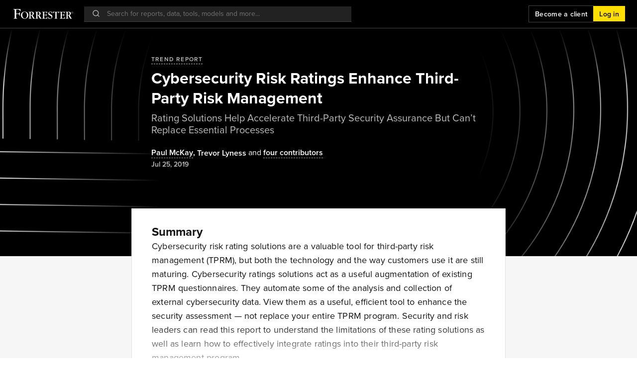

--- FILE ---
content_type: text/html; charset=utf-8
request_url: https://www.forrester.com/report/Cybersecurity-Risk-Ratings-Enhance-ThirdParty-Risk-Management/RES152015
body_size: 92965
content:
<!doctype html>
<html data-n-head-ssr lang="en" data-n-head="%7B%22lang%22:%7B%22ssr%22:%22en%22%7D%7D">
  <head >
    <meta data-n-head="ssr" charset="utf-8"><meta data-n-head="ssr" name="viewport" content="width=device-width, initial-scale=1, maximum-scale=1"><meta data-n-head="ssr" name="og:locale" content="en_US"><meta data-n-head="ssr" name="og:type" content="website"><meta data-n-head="ssr" name="og:site_name" content="Forrester"><meta data-n-head="ssr" data-hid="og:image" name="image" property="og:image" content="https://go.forrester.com/wp-content/uploads/2020/03/FMK_FORR_GenericSocialImage_200323.jpg"><meta data-n-head="ssr" name="twitter:site" content="@forrester"><meta data-n-head="ssr" name="twitter:card" content="summary_large_image"><meta data-n-head="ssr" data-hid="twitter:image" name="twitter:image" content="https://go.forrester.com/wp-content/uploads/2020/03/FMK_FORR_GenericSocialImage_200323.jpg"><meta data-n-head="ssr" data-hid="charset" charset="utf-8"><meta data-n-head="ssr" data-hid="mobile-web-app-capable" name="mobile-web-app-capable" content="yes"><meta data-n-head="ssr" data-hid="apple-mobile-web-app-title" name="apple-mobile-web-app-title" content="Forrester"><meta data-n-head="ssr" data-hid="og:title" name="og:title" content="Cybersecurity Risk Ratings Enhance Third-Party Risk... | Forrester"><meta data-n-head="ssr" data-hid="description" name="description" content="S&amp;R leaders must understand the limitations of cybersecurity rating solutions and how to integrate ratings into their TPRM program."><meta data-n-head="ssr" data-hid="og:description" name="og:description" content="S&amp;R leaders must understand the limitations of cybersecurity rating solutions and how to integrate ratings into their TPRM program."><meta data-n-head="ssr" data-hid="og:url" name="og:url" content="https://www.forrester.com/report/cybersecurity-risk-ratings-enhance-third-party-risk-management/RES152015"><title>Cybersecurity Risk Ratings Enhance Third-Party Risk... | Forrester</title><script type="text/javascript" src="/ruxitagentjs_ICANVfqru_10329260115094557.js" data-dtconfig="rid=RID_1200184099|rpid=-1033919152|domain=forrester.com|reportUrl=/rb_bf34414eoq|app=ea7c4b59f27d43eb|ssc=1|owasp=1|featureHash=ICANVfqru|rdnt=1|uxrgce=1|vcit=2000|cuc=st035p7x|mel=100000|dpvc=1|lastModification=1769435471983|tp=500,50,0|srbbv=2|agentUri=/ruxitagentjs_ICANVfqru_10329260115094557.js"></script><link data-n-head="ssr" rel="stylesheet" type="text/css" href="https://use.typekit.net/hks2ljb.css"><link data-n-head="ssr" data-hid="shortcut-icon" rel="shortcut icon" href="/_nuxt/icons/icon_64x64.273c9d.png"><link data-n-head="ssr" data-hid="apple-touch-icon" rel="apple-touch-icon" href="/_nuxt/icons/icon_512x512.273c9d.png" sizes="512x512"><link data-n-head="ssr" rel="manifest" href="/_nuxt/manifest.b6a4a4f7.json" data-hid="manifest"><script data-n-head="ssr" data-hid="gtm-script">window['dataLayer']=[];if(!window._gtm_init){window._gtm_init=1;(function(w,n,d,m,e,p){w[d]=(w[d]==1||n[d]=='yes'||n[d]==1||n[m]==1||(w[e]&&w[e][p]&&w[e][p]()))?1:0})(window,navigator,'doNotTrack','msDoNotTrack','external','msTrackingProtectionEnabled');(function(w,d,s,l,x,y){w[x]={};w._gtm_inject=function(i){if(w.doNotTrack||w[x][i])return;w[x][i]=1;w[l]=w[l]||[];w[l].push({'gtm.start':new Date().getTime(),event:'gtm.js'});var f=d.getElementsByTagName(s)[0],j=d.createElement(s);j.async=true;j.src='https://www.googletagmanager.com/gtm.js?id='+i+'&gtm_preview=env-1&gtm_auth=mZ5Y-KY0eOGYFSJHa6IIew';f.parentNode.insertBefore(j,f);}})(window,document,'script','dataLayer','_gtm_ids','_gtm_inject')};["GTM-N83DS4M"].forEach(function(i){window._gtm_inject(i)})</script><link rel="preload" href="https://www.forrester.com/assets/forresterNow/9c681d0.js" as="script"><link rel="preload" href="https://www.forrester.com/assets/forresterNow/bd35314.js" as="script"><link rel="preload" href="https://www.forrester.com/assets/forresterNow/e9caf96.js" as="script"><link rel="preload" href="https://www.forrester.com/assets/forresterNow/3dddd32.js" as="script"><link rel="preload" href="https://www.forrester.com/assets/forresterNow/9e428f4.js" as="script"><link rel="preload" href="https://www.forrester.com/assets/forresterNow/1f69bb8.js" as="script"><link rel="preload" href="https://www.forrester.com/assets/forresterNow/0dafb32.js" as="script"><link rel="preload" href="https://www.forrester.com/assets/forresterNow/3cb8fdf.js" as="script"><link rel="preload" href="https://www.forrester.com/assets/forresterNow/b553f48.js" as="script"><link rel="preload" href="https://www.forrester.com/assets/forresterNow/79e95d7.js" as="script"><link rel="preload" href="https://www.forrester.com/assets/forresterNow/98464bd.js" as="script"><link rel="preload" href="https://www.forrester.com/assets/forresterNow/52c5afb.js" as="script"><link rel="preload" href="https://www.forrester.com/assets/forresterNow/66eff80.js" as="script"><link rel="preload" href="https://www.forrester.com/assets/forresterNow/a2dcaf0.js" as="script"><link rel="preload" href="https://www.forrester.com/assets/forresterNow/f497040.js" as="script"><link rel="preload" href="https://www.forrester.com/assets/forresterNow/df7f8b5.js" as="script"><link rel="preload" href="https://www.forrester.com/assets/forresterNow/04692e3.js" as="script"><link rel="preload" href="https://www.forrester.com/assets/forresterNow/aabe9e0.js" as="script"><link rel="preload" href="https://www.forrester.com/assets/forresterNow/4eaa5e3.js" as="script"><link rel="preload" href="https://www.forrester.com/assets/forresterNow/c32a3fa.js" as="script"><link rel="preload" href="https://www.forrester.com/assets/forresterNow/f3f0042.js" as="script"><link rel="preload" href="https://www.forrester.com/assets/forresterNow/f11c9f3.js" as="script"><link rel="preload" href="https://www.forrester.com/assets/forresterNow/62fbd58.js" as="script"><link rel="preload" href="https://www.forrester.com/assets/forresterNow/ed9de7b.js" as="script"><style data-vue-ssr-id="4583bfba:0 4d0e2d98:0 34ed81f6:0 84ac65e0:0 3f8638d5:0 0d9ef8a8:0 5256da1d:0 273352fb:0 1eb7451b:0 1d7fef51:0 7d9022e0:0 0cc9c7d3:0 01499fcf:0 55dfe39e:0 33a6d7f4:0 0aaf4677:0 84d5a5c0:0 361c5e4e:0 507c433e:0 84a147e8:0 57deab3a:0 05cf8247:0 20361dc6:0 dff2669c:0 7fce850b:0 d91a0814:0 22b6316e:0 f24fa822:0">@charset "UTF-8";
/*!
 * Bootstrap  v5.3.3 (https://getbootstrap.com/)
 * Copyright 2011-2024 The Bootstrap Authors
 * Licensed under MIT (https://github.com/twbs/bootstrap/blob/main/LICENSE)
 */:root,[data-bs-theme=light]{--bs-blue:#0d6efd;--bs-indigo:#6610f2;--bs-purple:#6f42c1;--bs-pink:#d63384;--bs-red:#dc3545;--bs-orange:#fd7e14;--bs-yellow:#ffc107;--bs-green:#198754;--bs-teal:#20c997;--bs-cyan:#0dcaf0;--bs-black:#000;--bs-white:#fff;--bs-gray:#6c757d;--bs-gray-dark:#343a40;--bs-gray-100:#f8f9fa;--bs-gray-200:#e9ecef;--bs-gray-300:#dee2e6;--bs-gray-400:#ced4da;--bs-gray-500:#adb5bd;--bs-gray-600:#6c757d;--bs-gray-700:#495057;--bs-gray-800:#343a40;--bs-gray-900:#212529;--bs-primary:#0d6efd;--bs-secondary:#6c757d;--bs-success:#198754;--bs-info:#0dcaf0;--bs-warning:#ffc107;--bs-danger:#dc3545;--bs-light:#f8f9fa;--bs-dark:#212529;--bs-primary-rgb:13,110,253;--bs-secondary-rgb:108,117,125;--bs-success-rgb:25,135,84;--bs-info-rgb:13,202,240;--bs-warning-rgb:255,193,7;--bs-danger-rgb:220,53,69;--bs-light-rgb:248,249,250;--bs-dark-rgb:33,37,41;--bs-primary-text-emphasis:#052c65;--bs-secondary-text-emphasis:#2b2f32;--bs-success-text-emphasis:#0a3622;--bs-info-text-emphasis:#055160;--bs-warning-text-emphasis:#664d03;--bs-danger-text-emphasis:#58151c;--bs-light-text-emphasis:#495057;--bs-dark-text-emphasis:#495057;--bs-primary-bg-subtle:#cfe2ff;--bs-secondary-bg-subtle:#e2e3e5;--bs-success-bg-subtle:#d1e7dd;--bs-info-bg-subtle:#cff4fc;--bs-warning-bg-subtle:#fff3cd;--bs-danger-bg-subtle:#f8d7da;--bs-light-bg-subtle:#fcfcfd;--bs-dark-bg-subtle:#ced4da;--bs-primary-border-subtle:#9ec5fe;--bs-secondary-border-subtle:#c4c8cb;--bs-success-border-subtle:#a3cfbb;--bs-info-border-subtle:#9eeaf9;--bs-warning-border-subtle:#ffe69c;--bs-danger-border-subtle:#f1aeb5;--bs-light-border-subtle:#e9ecef;--bs-dark-border-subtle:#adb5bd;--bs-white-rgb:255,255,255;--bs-black-rgb:0,0,0;--bs-font-sans-serif:system-ui,-apple-system,Segoe UI,Roboto,Ubuntu,Cantarell,Noto Sans,sans-serif,"Segoe UI",Roboto,"Helvetica Neue","Noto Sans","Liberation Sans",Arial,sans-serif,"Apple Color Emoji","Segoe UI Emoji","Segoe UI Symbol","Noto Color Emoji";--bs-font-monospace:SFMono-Regular,Menlo,Monaco,Consolas,"Liberation Mono","Courier New",monospace;--bs-gradient:linear-gradient(180deg,hsla(0,0%,100%,.15),hsla(0,0%,100%,0));--bs-body-font-family:var(--bs-font-sans-serif);--bs-body-font-size:1rem;--bs-body-font-weight:400;--bs-body-line-height:1.5;--bs-body-color:#212529;--bs-body-color-rgb:33,37,41;--bs-body-bg:#fff;--bs-body-bg-rgb:255,255,255;--bs-emphasis-color:#000;--bs-emphasis-color-rgb:0,0,0;--bs-secondary-color:rgba(33,37,41,.75);--bs-secondary-color-rgb:33,37,41;--bs-secondary-bg:#e9ecef;--bs-secondary-bg-rgb:233,236,239;--bs-tertiary-color:rgba(33,37,41,.5);--bs-tertiary-color-rgb:33,37,41;--bs-tertiary-bg:#f8f9fa;--bs-tertiary-bg-rgb:248,249,250;--bs-heading-color:inherit;--bs-link-color:#0d6efd;--bs-link-color-rgb:13,110,253;--bs-link-decoration:underline;--bs-link-hover-color:#0a58ca;--bs-link-hover-color-rgb:10,88,202;--bs-code-color:#d63384;--bs-highlight-color:#212529;--bs-highlight-bg:#fff3cd;--bs-border-width:1px;--bs-border-style:solid;--bs-border-color:#dee2e6;--bs-border-color-translucent:rgba(0,0,0,.175);--bs-border-radius:0.375rem;--bs-border-radius-sm:0.25rem;--bs-border-radius-lg:0.5rem;--bs-border-radius-xl:1rem;--bs-border-radius-xxl:2rem;--bs-border-radius-2xl:var(--bs-border-radius-xxl);--bs-border-radius-pill:50rem;--bs-box-shadow:0 0.5rem 1rem rgba(0,0,0,.15);--bs-box-shadow-sm:0 0.125rem 0.25rem rgba(0,0,0,.075);--bs-box-shadow-lg:0 1rem 3rem rgba(0,0,0,.175);--bs-box-shadow-inset:inset 0 1px 2px rgba(0,0,0,.075);--bs-focus-ring-width:0.25rem;--bs-focus-ring-opacity:0.25;--bs-focus-ring-color:rgba(13,110,253,.25);--bs-form-valid-color:#198754;--bs-form-valid-border-color:#198754;--bs-form-invalid-color:#dc3545;--bs-form-invalid-border-color:#dc3545}[data-bs-theme=dark]{--csstools-color-scheme--dark:initial;color-scheme:dark;--bs-body-color:#dee2e6;--bs-body-color-rgb:222,226,230;--bs-body-bg:#212529;--bs-body-bg-rgb:33,37,41;--bs-emphasis-color:#fff;--bs-emphasis-color-rgb:255,255,255;--bs-secondary-color:rgba(222,226,230,.75);--bs-secondary-color-rgb:222,226,230;--bs-secondary-bg:#343a40;--bs-secondary-bg-rgb:52,58,64;--bs-tertiary-color:rgba(222,226,230,.5);--bs-tertiary-color-rgb:222,226,230;--bs-tertiary-bg:#2b3035;--bs-tertiary-bg-rgb:43,48,53;--bs-primary-text-emphasis:#6ea8fe;--bs-secondary-text-emphasis:#a7acb1;--bs-success-text-emphasis:#75b798;--bs-info-text-emphasis:#6edff6;--bs-warning-text-emphasis:#ffda6a;--bs-danger-text-emphasis:#ea868f;--bs-light-text-emphasis:#f8f9fa;--bs-dark-text-emphasis:#dee2e6;--bs-primary-bg-subtle:#031633;--bs-secondary-bg-subtle:#161719;--bs-success-bg-subtle:#051b11;--bs-info-bg-subtle:#032830;--bs-warning-bg-subtle:#332701;--bs-danger-bg-subtle:#2c0b0e;--bs-light-bg-subtle:#343a40;--bs-dark-bg-subtle:#1a1d20;--bs-primary-border-subtle:#084298;--bs-secondary-border-subtle:#41464b;--bs-success-border-subtle:#0f5132;--bs-info-border-subtle:#087990;--bs-warning-border-subtle:#997404;--bs-danger-border-subtle:#842029;--bs-light-border-subtle:#495057;--bs-dark-border-subtle:#343a40;--bs-heading-color:inherit;--bs-link-color:#6ea8fe;--bs-link-hover-color:#8bb9fe;--bs-link-color-rgb:110,168,254;--bs-link-hover-color-rgb:139,185,254;--bs-code-color:#e685b5;--bs-highlight-color:#dee2e6;--bs-highlight-bg:#664d03;--bs-border-color:#495057;--bs-border-color-translucent:hsla(0,0%,100%,.15);--bs-form-valid-color:#75b798;--bs-form-valid-border-color:#75b798;--bs-form-invalid-color:#ea868f;--bs-form-invalid-border-color:#ea868f}*,:after,:before{box-sizing:border-box}@media (prefers-reduced-motion:no-preference){:root{scroll-behavior:smooth}}body{background-color:#fff;background-color:var(--bs-body-bg);color:#212529;color:var(--bs-body-color);font-family:system-ui,-apple-system,Segoe UI,Roboto,Ubuntu,Cantarell,Noto Sans,sans-serif,"Segoe UI","Helvetica Neue","Noto Sans","Liberation Sans",Arial,"Apple Color Emoji","Segoe UI Emoji","Segoe UI Symbol","Noto Color Emoji";font-family:var(--bs-body-font-family);font-size:1rem;font-size:var(--bs-body-font-size);font-weight:400;font-weight:var(--bs-body-font-weight);line-height:1.5;line-height:var(--bs-body-line-height);margin:0;text-align:var(--bs-body-text-align);-webkit-text-size-adjust:100%;-webkit-tap-highlight-color:rgba(0,0,0,0)}hr{border:0;border-top:1px solid;border-top:var(--bs-border-width) solid;color:inherit;margin:1rem 0;opacity:.25}.h1,.h2,.h3,.h4,.h5,.h6,h1,h2,h3,h4,h5,h6{color:inherit;color:var(--bs-heading-color);font-weight:500;line-height:1.2;margin-bottom:.5rem;margin-top:0}.h1,h1{font-size:calc(1.375rem + 1.5vw)}@media (min-width:1200px){.h1,h1{font-size:2.5rem}}.h2,h2{font-size:calc(1.325rem + .9vw)}@media (min-width:1200px){.h2,h2{font-size:2rem}}.h3,h3{font-size:calc(1.3rem + .6vw)}@media (min-width:1200px){.h3,h3{font-size:1.75rem}}.h4,h4{font-size:calc(1.275rem + .3vw)}@media (min-width:1200px){.h4,h4{font-size:1.5rem}}.h5,h5{font-size:1.25rem}.h6,h6{font-size:1rem}p{margin-bottom:1rem;margin-top:0}abbr[title]{cursor:help;-webkit-text-decoration:underline dotted;text-decoration:underline;text-decoration:underline dotted;-webkit-text-decoration-skip-ink:none;text-decoration-skip-ink:none}address{font-style:normal;line-height:inherit;margin-bottom:1rem}ol,ul{padding-left:2rem}dl,ol,ul{margin-bottom:1rem;margin-top:0}ol ol,ol ul,ul ol,ul ul{margin-bottom:0}dt{font-weight:700}dd{margin-bottom:.5rem;margin-left:0}blockquote{margin:0 0 1rem}b,strong{font-weight:bolder}.small,small{font-size:.875em}.mark,mark{background-color:#fff3cd;background-color:var(--bs-highlight-bg);color:#212529;color:var(--bs-highlight-color);padding:.1875em}sub,sup{font-size:.75em;line-height:0;position:relative;vertical-align:baseline}sub{bottom:-.25em}sup{top:-.5em}a{color:#0d6efd;color:rgba(var(--bs-link-color-rgb),var(--bs-link-opacity,1));-webkit-text-decoration:underline;text-decoration:underline}a:hover{--bs-link-color-rgb:var(--bs-link-hover-color-rgb)}a:not([href]):not([class]),a:not([href]):not([class]):hover{color:inherit;-webkit-text-decoration:none;text-decoration:none}code,kbd,pre,samp{font-family:SFMono-Regular,Menlo,Monaco,Consolas,"Liberation Mono","Courier New",monospace;font-family:var(--bs-font-monospace);font-size:1em}pre{display:block;font-size:.875em;margin-bottom:1rem;margin-top:0;overflow:auto}pre code{color:inherit;font-size:inherit;word-break:normal}code{color:#d63384;color:var(--bs-code-color);font-size:.875em;word-wrap:break-word}a>code{color:inherit}kbd{background-color:#212529;background-color:var(--bs-body-color);border-radius:.25rem;color:#fff;color:var(--bs-body-bg);font-size:.875em;padding:.1875rem .375rem}kbd kbd{font-size:1em;padding:0}figure{margin:0 0 1rem}img,svg{vertical-align:middle}table{border-collapse:collapse;caption-side:bottom}caption{color:rgba(33,37,41,.75);color:var(--bs-secondary-color);padding-bottom:.5rem;padding-top:.5rem;text-align:left}th{text-align:inherit;text-align:-webkit-match-parent}tbody,td,tfoot,th,thead,tr{border:0 solid;border-color:inherit}label{display:inline-block}button{border-radius:0}button:focus:not(:focus-visible){outline:0}button,input,optgroup,select,textarea{font-family:inherit;font-size:inherit;line-height:inherit;margin:0}button,select{text-transform:none}[role=button]{cursor:pointer}select{word-wrap:normal}select:disabled{opacity:1}[list]:not([type=date]):not([type=datetime-local]):not([type=month]):not([type=week]):not([type=time])::-webkit-calendar-picker-indicator{display:none!important}[type=button],[type=reset],[type=submit],button{-webkit-appearance:button}[type=button]:not(:disabled),[type=reset]:not(:disabled),[type=submit]:not(:disabled),button:not(:disabled){cursor:pointer}::-moz-focus-inner{border-style:none;padding:0}textarea{resize:vertical}fieldset{border:0;margin:0;min-width:0;padding:0}legend{float:left;font-size:calc(1.275rem + .3vw);line-height:inherit;margin-bottom:.5rem;padding:0;width:100%}@media (min-width:1200px){legend{font-size:1.5rem}}legend+*{clear:left}::-webkit-datetime-edit-day-field,::-webkit-datetime-edit-fields-wrapper,::-webkit-datetime-edit-hour-field,::-webkit-datetime-edit-minute,::-webkit-datetime-edit-month-field,::-webkit-datetime-edit-text,::-webkit-datetime-edit-year-field{padding:0}::-webkit-inner-spin-button{height:auto}[type=search]{-webkit-appearance:textfield;outline-offset:-2px}::-webkit-search-decoration{-webkit-appearance:none}::-webkit-color-swatch-wrapper{padding:0}::file-selector-button{-webkit-appearance:button;font:inherit}output{display:inline-block}iframe{border:0}summary{cursor:pointer;display:list-item}progress{vertical-align:baseline}[hidden]{display:none!important}.lead{font-size:1.25rem;font-weight:300}.display-1{font-size:calc(1.625rem + 4.5vw);font-weight:300;line-height:1.2}@media (min-width:1200px){.display-1{font-size:5rem}}.display-2{font-size:calc(1.575rem + 3.9vw);font-weight:300;line-height:1.2}@media (min-width:1200px){.display-2{font-size:4.5rem}}.display-3{font-size:calc(1.525rem + 3.3vw);font-weight:300;line-height:1.2}@media (min-width:1200px){.display-3{font-size:4rem}}.display-4{font-size:calc(1.475rem + 2.7vw);font-weight:300;line-height:1.2}@media (min-width:1200px){.display-4{font-size:3.5rem}}.display-5{font-size:calc(1.425rem + 2.1vw);font-weight:300;line-height:1.2}@media (min-width:1200px){.display-5{font-size:3rem}}.display-6{font-size:calc(1.375rem + 1.5vw);font-weight:300;line-height:1.2}@media (min-width:1200px){.display-6{font-size:2.5rem}}.list-inline,.list-unstyled{list-style:none;padding-left:0}.list-inline-item{display:inline-block}.list-inline-item:not(:last-child){margin-right:.5rem}.initialism{font-size:.875em;text-transform:uppercase}.blockquote{font-size:1.25rem;margin-bottom:1rem}.blockquote>:last-child{margin-bottom:0}.blockquote-footer{color:#6c757d;font-size:.875em;margin-bottom:1rem;margin-top:-1rem}.blockquote-footer:before{content:"— "}.img-fluid,.img-thumbnail{height:auto;max-width:100%}.img-thumbnail{background-color:#fff;background-color:var(--bs-body-bg);border:1px solid #dee2e6;border:var(--bs-border-width) solid var(--bs-border-color);border-radius:.375rem;border-radius:var(--bs-border-radius);padding:.25rem}.figure{display:inline-block}.figure-img{line-height:1;margin-bottom:.5rem}.figure-caption{color:rgba(33,37,41,.75);color:var(--bs-secondary-color);font-size:.875em}.container,.container-fluid,.container-lg,.container-md,.container-sm,.container-xl,.container-xxl{--bs-gutter-x:1.5rem;--bs-gutter-y:0;margin-left:auto;margin-right:auto;padding-left:.75rem;padding-left:calc(var(--bs-gutter-x)*.5);padding-right:.75rem;padding-right:calc(var(--bs-gutter-x)*.5);width:100%}@media (min-width:576px){.container,.container-sm{max-width:540px}}@media (min-width:768px){.container,.container-md,.container-sm{max-width:720px}}@media (min-width:992px){.container,.container-lg,.container-md,.container-sm{max-width:960px}}@media (min-width:1200px){.container,.container-lg,.container-md,.container-sm,.container-xl{max-width:1140px}}@media (min-width:1400px){.container,.container-lg,.container-md,.container-sm,.container-xl,.container-xxl{max-width:1320px}}:root{--bs-breakpoint-xs:0;--bs-breakpoint-sm:576px;--bs-breakpoint-md:768px;--bs-breakpoint-lg:992px;--bs-breakpoint-xl:1200px;--bs-breakpoint-xxl:1400px}.row{--bs-gutter-x:1.5rem;--bs-gutter-y:0;display:flex;flex-wrap:wrap;margin-left:-.75rem;margin-left:calc(var(--bs-gutter-x)*-.5);margin-right:-.75rem;margin-right:calc(var(--bs-gutter-x)*-.5);margin-top:0;margin-top:calc(var(--bs-gutter-y)*-1)}.row>*{flex-shrink:0;margin-top:var(--bs-gutter-y);max-width:100%;padding-left:calc(var(--bs-gutter-x)*.5);padding-right:calc(var(--bs-gutter-x)*.5);width:100%}.col{flex:1 0 0%}.row-cols-auto>*{flex:0 0 auto;width:auto}.row-cols-1>*{flex:0 0 auto;width:100%}.row-cols-2>*{flex:0 0 auto;width:50%}.row-cols-3>*{flex:0 0 auto;width:33.33333333%}.row-cols-4>*{flex:0 0 auto;width:25%}.row-cols-5>*{flex:0 0 auto;width:20%}.row-cols-6>*{flex:0 0 auto;width:16.66666667%}.col-auto{flex:0 0 auto;width:auto}.col-1{flex:0 0 auto;width:8.33333333%}.col-2{flex:0 0 auto;width:16.66666667%}.col-3{flex:0 0 auto;width:25%}.col-4{flex:0 0 auto;width:33.33333333%}.col-5{flex:0 0 auto;width:41.66666667%}.col-6{flex:0 0 auto;width:50%}.col-7{flex:0 0 auto;width:58.33333333%}.col-8{flex:0 0 auto;width:66.66666667%}.col-9{flex:0 0 auto;width:75%}.col-10{flex:0 0 auto;width:83.33333333%}.col-11{flex:0 0 auto;width:91.66666667%}.col-12{flex:0 0 auto;width:100%}.offset-1{margin-left:8.33333333%}.offset-2{margin-left:16.66666667%}.offset-3{margin-left:25%}.offset-4{margin-left:33.33333333%}.offset-5{margin-left:41.66666667%}.offset-6{margin-left:50%}.offset-7{margin-left:58.33333333%}.offset-8{margin-left:66.66666667%}.offset-9{margin-left:75%}.offset-10{margin-left:83.33333333%}.offset-11{margin-left:91.66666667%}.g-0,.gx-0{--bs-gutter-x:0}.g-0,.gy-0{--bs-gutter-y:0}.g-1,.gx-1{--bs-gutter-x:0.25rem}.g-1,.gy-1{--bs-gutter-y:0.25rem}.g-2,.gx-2{--bs-gutter-x:0.5rem}.g-2,.gy-2{--bs-gutter-y:0.5rem}.g-3,.gx-3{--bs-gutter-x:1rem}.g-3,.gy-3{--bs-gutter-y:1rem}.g-4,.gx-4{--bs-gutter-x:1.5rem}.g-4,.gy-4{--bs-gutter-y:1.5rem}.g-5,.gx-5{--bs-gutter-x:3rem}.g-5,.gy-5{--bs-gutter-y:3rem}@media (min-width:576px){.col-sm{flex:1 0 0%}.row-cols-sm-auto>*{flex:0 0 auto;width:auto}.row-cols-sm-1>*{flex:0 0 auto;width:100%}.row-cols-sm-2>*{flex:0 0 auto;width:50%}.row-cols-sm-3>*{flex:0 0 auto;width:33.33333333%}.row-cols-sm-4>*{flex:0 0 auto;width:25%}.row-cols-sm-5>*{flex:0 0 auto;width:20%}.row-cols-sm-6>*{flex:0 0 auto;width:16.66666667%}.col-sm-auto{flex:0 0 auto;width:auto}.col-sm-1{flex:0 0 auto;width:8.33333333%}.col-sm-2{flex:0 0 auto;width:16.66666667%}.col-sm-3{flex:0 0 auto;width:25%}.col-sm-4{flex:0 0 auto;width:33.33333333%}.col-sm-5{flex:0 0 auto;width:41.66666667%}.col-sm-6{flex:0 0 auto;width:50%}.col-sm-7{flex:0 0 auto;width:58.33333333%}.col-sm-8{flex:0 0 auto;width:66.66666667%}.col-sm-9{flex:0 0 auto;width:75%}.col-sm-10{flex:0 0 auto;width:83.33333333%}.col-sm-11{flex:0 0 auto;width:91.66666667%}.col-sm-12{flex:0 0 auto;width:100%}.offset-sm-0{margin-left:0}.offset-sm-1{margin-left:8.33333333%}.offset-sm-2{margin-left:16.66666667%}.offset-sm-3{margin-left:25%}.offset-sm-4{margin-left:33.33333333%}.offset-sm-5{margin-left:41.66666667%}.offset-sm-6{margin-left:50%}.offset-sm-7{margin-left:58.33333333%}.offset-sm-8{margin-left:66.66666667%}.offset-sm-9{margin-left:75%}.offset-sm-10{margin-left:83.33333333%}.offset-sm-11{margin-left:91.66666667%}.g-sm-0,.gx-sm-0{--bs-gutter-x:0}.g-sm-0,.gy-sm-0{--bs-gutter-y:0}.g-sm-1,.gx-sm-1{--bs-gutter-x:0.25rem}.g-sm-1,.gy-sm-1{--bs-gutter-y:0.25rem}.g-sm-2,.gx-sm-2{--bs-gutter-x:0.5rem}.g-sm-2,.gy-sm-2{--bs-gutter-y:0.5rem}.g-sm-3,.gx-sm-3{--bs-gutter-x:1rem}.g-sm-3,.gy-sm-3{--bs-gutter-y:1rem}.g-sm-4,.gx-sm-4{--bs-gutter-x:1.5rem}.g-sm-4,.gy-sm-4{--bs-gutter-y:1.5rem}.g-sm-5,.gx-sm-5{--bs-gutter-x:3rem}.g-sm-5,.gy-sm-5{--bs-gutter-y:3rem}}@media (min-width:768px){.col-md{flex:1 0 0%}.row-cols-md-auto>*{flex:0 0 auto;width:auto}.row-cols-md-1>*{flex:0 0 auto;width:100%}.row-cols-md-2>*{flex:0 0 auto;width:50%}.row-cols-md-3>*{flex:0 0 auto;width:33.33333333%}.row-cols-md-4>*{flex:0 0 auto;width:25%}.row-cols-md-5>*{flex:0 0 auto;width:20%}.row-cols-md-6>*{flex:0 0 auto;width:16.66666667%}.col-md-auto{flex:0 0 auto;width:auto}.col-md-1{flex:0 0 auto;width:8.33333333%}.col-md-2{flex:0 0 auto;width:16.66666667%}.col-md-3{flex:0 0 auto;width:25%}.col-md-4{flex:0 0 auto;width:33.33333333%}.col-md-5{flex:0 0 auto;width:41.66666667%}.col-md-6{flex:0 0 auto;width:50%}.col-md-7{flex:0 0 auto;width:58.33333333%}.col-md-8{flex:0 0 auto;width:66.66666667%}.col-md-9{flex:0 0 auto;width:75%}.col-md-10{flex:0 0 auto;width:83.33333333%}.col-md-11{flex:0 0 auto;width:91.66666667%}.col-md-12{flex:0 0 auto;width:100%}.offset-md-0{margin-left:0}.offset-md-1{margin-left:8.33333333%}.offset-md-2{margin-left:16.66666667%}.offset-md-3{margin-left:25%}.offset-md-4{margin-left:33.33333333%}.offset-md-5{margin-left:41.66666667%}.offset-md-6{margin-left:50%}.offset-md-7{margin-left:58.33333333%}.offset-md-8{margin-left:66.66666667%}.offset-md-9{margin-left:75%}.offset-md-10{margin-left:83.33333333%}.offset-md-11{margin-left:91.66666667%}.g-md-0,.gx-md-0{--bs-gutter-x:0}.g-md-0,.gy-md-0{--bs-gutter-y:0}.g-md-1,.gx-md-1{--bs-gutter-x:0.25rem}.g-md-1,.gy-md-1{--bs-gutter-y:0.25rem}.g-md-2,.gx-md-2{--bs-gutter-x:0.5rem}.g-md-2,.gy-md-2{--bs-gutter-y:0.5rem}.g-md-3,.gx-md-3{--bs-gutter-x:1rem}.g-md-3,.gy-md-3{--bs-gutter-y:1rem}.g-md-4,.gx-md-4{--bs-gutter-x:1.5rem}.g-md-4,.gy-md-4{--bs-gutter-y:1.5rem}.g-md-5,.gx-md-5{--bs-gutter-x:3rem}.g-md-5,.gy-md-5{--bs-gutter-y:3rem}}@media (min-width:992px){.col-lg{flex:1 0 0%}.row-cols-lg-auto>*{flex:0 0 auto;width:auto}.row-cols-lg-1>*{flex:0 0 auto;width:100%}.row-cols-lg-2>*{flex:0 0 auto;width:50%}.row-cols-lg-3>*{flex:0 0 auto;width:33.33333333%}.row-cols-lg-4>*{flex:0 0 auto;width:25%}.row-cols-lg-5>*{flex:0 0 auto;width:20%}.row-cols-lg-6>*{flex:0 0 auto;width:16.66666667%}.col-lg-auto{flex:0 0 auto;width:auto}.col-lg-1{flex:0 0 auto;width:8.33333333%}.col-lg-2{flex:0 0 auto;width:16.66666667%}.col-lg-3{flex:0 0 auto;width:25%}.col-lg-4{flex:0 0 auto;width:33.33333333%}.col-lg-5{flex:0 0 auto;width:41.66666667%}.col-lg-6{flex:0 0 auto;width:50%}.col-lg-7{flex:0 0 auto;width:58.33333333%}.col-lg-8{flex:0 0 auto;width:66.66666667%}.col-lg-9{flex:0 0 auto;width:75%}.col-lg-10{flex:0 0 auto;width:83.33333333%}.col-lg-11{flex:0 0 auto;width:91.66666667%}.col-lg-12{flex:0 0 auto;width:100%}.offset-lg-0{margin-left:0}.offset-lg-1{margin-left:8.33333333%}.offset-lg-2{margin-left:16.66666667%}.offset-lg-3{margin-left:25%}.offset-lg-4{margin-left:33.33333333%}.offset-lg-5{margin-left:41.66666667%}.offset-lg-6{margin-left:50%}.offset-lg-7{margin-left:58.33333333%}.offset-lg-8{margin-left:66.66666667%}.offset-lg-9{margin-left:75%}.offset-lg-10{margin-left:83.33333333%}.offset-lg-11{margin-left:91.66666667%}.g-lg-0,.gx-lg-0{--bs-gutter-x:0}.g-lg-0,.gy-lg-0{--bs-gutter-y:0}.g-lg-1,.gx-lg-1{--bs-gutter-x:0.25rem}.g-lg-1,.gy-lg-1{--bs-gutter-y:0.25rem}.g-lg-2,.gx-lg-2{--bs-gutter-x:0.5rem}.g-lg-2,.gy-lg-2{--bs-gutter-y:0.5rem}.g-lg-3,.gx-lg-3{--bs-gutter-x:1rem}.g-lg-3,.gy-lg-3{--bs-gutter-y:1rem}.g-lg-4,.gx-lg-4{--bs-gutter-x:1.5rem}.g-lg-4,.gy-lg-4{--bs-gutter-y:1.5rem}.g-lg-5,.gx-lg-5{--bs-gutter-x:3rem}.g-lg-5,.gy-lg-5{--bs-gutter-y:3rem}}@media (min-width:1200px){.col-xl{flex:1 0 0%}.row-cols-xl-auto>*{flex:0 0 auto;width:auto}.row-cols-xl-1>*{flex:0 0 auto;width:100%}.row-cols-xl-2>*{flex:0 0 auto;width:50%}.row-cols-xl-3>*{flex:0 0 auto;width:33.33333333%}.row-cols-xl-4>*{flex:0 0 auto;width:25%}.row-cols-xl-5>*{flex:0 0 auto;width:20%}.row-cols-xl-6>*{flex:0 0 auto;width:16.66666667%}.col-xl-auto{flex:0 0 auto;width:auto}.col-xl-1{flex:0 0 auto;width:8.33333333%}.col-xl-2{flex:0 0 auto;width:16.66666667%}.col-xl-3{flex:0 0 auto;width:25%}.col-xl-4{flex:0 0 auto;width:33.33333333%}.col-xl-5{flex:0 0 auto;width:41.66666667%}.col-xl-6{flex:0 0 auto;width:50%}.col-xl-7{flex:0 0 auto;width:58.33333333%}.col-xl-8{flex:0 0 auto;width:66.66666667%}.col-xl-9{flex:0 0 auto;width:75%}.col-xl-10{flex:0 0 auto;width:83.33333333%}.col-xl-11{flex:0 0 auto;width:91.66666667%}.col-xl-12{flex:0 0 auto;width:100%}.offset-xl-0{margin-left:0}.offset-xl-1{margin-left:8.33333333%}.offset-xl-2{margin-left:16.66666667%}.offset-xl-3{margin-left:25%}.offset-xl-4{margin-left:33.33333333%}.offset-xl-5{margin-left:41.66666667%}.offset-xl-6{margin-left:50%}.offset-xl-7{margin-left:58.33333333%}.offset-xl-8{margin-left:66.66666667%}.offset-xl-9{margin-left:75%}.offset-xl-10{margin-left:83.33333333%}.offset-xl-11{margin-left:91.66666667%}.g-xl-0,.gx-xl-0{--bs-gutter-x:0}.g-xl-0,.gy-xl-0{--bs-gutter-y:0}.g-xl-1,.gx-xl-1{--bs-gutter-x:0.25rem}.g-xl-1,.gy-xl-1{--bs-gutter-y:0.25rem}.g-xl-2,.gx-xl-2{--bs-gutter-x:0.5rem}.g-xl-2,.gy-xl-2{--bs-gutter-y:0.5rem}.g-xl-3,.gx-xl-3{--bs-gutter-x:1rem}.g-xl-3,.gy-xl-3{--bs-gutter-y:1rem}.g-xl-4,.gx-xl-4{--bs-gutter-x:1.5rem}.g-xl-4,.gy-xl-4{--bs-gutter-y:1.5rem}.g-xl-5,.gx-xl-5{--bs-gutter-x:3rem}.g-xl-5,.gy-xl-5{--bs-gutter-y:3rem}}@media (min-width:1400px){.col-xxl{flex:1 0 0%}.row-cols-xxl-auto>*{flex:0 0 auto;width:auto}.row-cols-xxl-1>*{flex:0 0 auto;width:100%}.row-cols-xxl-2>*{flex:0 0 auto;width:50%}.row-cols-xxl-3>*{flex:0 0 auto;width:33.33333333%}.row-cols-xxl-4>*{flex:0 0 auto;width:25%}.row-cols-xxl-5>*{flex:0 0 auto;width:20%}.row-cols-xxl-6>*{flex:0 0 auto;width:16.66666667%}.col-xxl-auto{flex:0 0 auto;width:auto}.col-xxl-1{flex:0 0 auto;width:8.33333333%}.col-xxl-2{flex:0 0 auto;width:16.66666667%}.col-xxl-3{flex:0 0 auto;width:25%}.col-xxl-4{flex:0 0 auto;width:33.33333333%}.col-xxl-5{flex:0 0 auto;width:41.66666667%}.col-xxl-6{flex:0 0 auto;width:50%}.col-xxl-7{flex:0 0 auto;width:58.33333333%}.col-xxl-8{flex:0 0 auto;width:66.66666667%}.col-xxl-9{flex:0 0 auto;width:75%}.col-xxl-10{flex:0 0 auto;width:83.33333333%}.col-xxl-11{flex:0 0 auto;width:91.66666667%}.col-xxl-12{flex:0 0 auto;width:100%}.offset-xxl-0{margin-left:0}.offset-xxl-1{margin-left:8.33333333%}.offset-xxl-2{margin-left:16.66666667%}.offset-xxl-3{margin-left:25%}.offset-xxl-4{margin-left:33.33333333%}.offset-xxl-5{margin-left:41.66666667%}.offset-xxl-6{margin-left:50%}.offset-xxl-7{margin-left:58.33333333%}.offset-xxl-8{margin-left:66.66666667%}.offset-xxl-9{margin-left:75%}.offset-xxl-10{margin-left:83.33333333%}.offset-xxl-11{margin-left:91.66666667%}.g-xxl-0,.gx-xxl-0{--bs-gutter-x:0}.g-xxl-0,.gy-xxl-0{--bs-gutter-y:0}.g-xxl-1,.gx-xxl-1{--bs-gutter-x:0.25rem}.g-xxl-1,.gy-xxl-1{--bs-gutter-y:0.25rem}.g-xxl-2,.gx-xxl-2{--bs-gutter-x:0.5rem}.g-xxl-2,.gy-xxl-2{--bs-gutter-y:0.5rem}.g-xxl-3,.gx-xxl-3{--bs-gutter-x:1rem}.g-xxl-3,.gy-xxl-3{--bs-gutter-y:1rem}.g-xxl-4,.gx-xxl-4{--bs-gutter-x:1.5rem}.g-xxl-4,.gy-xxl-4{--bs-gutter-y:1.5rem}.g-xxl-5,.gx-xxl-5{--bs-gutter-x:3rem}.g-xxl-5,.gy-xxl-5{--bs-gutter-y:3rem}}.table{--bs-table-color-type:initial;--bs-table-bg-type:initial;--bs-table-color-state:initial;--bs-table-bg-state:initial;--bs-table-color:var(--bs-emphasis-color);--bs-table-bg:var(--bs-body-bg);--bs-table-border-color:var(--bs-border-color);--bs-table-accent-bg:transparent;--bs-table-striped-color:var(--bs-emphasis-color);--bs-table-striped-bg:rgba(var(--bs-emphasis-color-rgb),0.05);--bs-table-active-color:var(--bs-emphasis-color);--bs-table-active-bg:rgba(var(--bs-emphasis-color-rgb),0.1);--bs-table-hover-color:var(--bs-emphasis-color);--bs-table-hover-bg:rgba(var(--bs-emphasis-color-rgb),0.075);border-color:#dee2e6;border-color:var(--bs-table-border-color);margin-bottom:1rem;vertical-align:top;width:100%}.table>:not(caption)>*>*{background-color:var(--bs-table-bg);border-bottom-width:1px;border-bottom-width:var(--bs-border-width);box-shadow:inset 0 0 0 9999px var(--bs-table-bg-state,var(--bs-table-bg-type,var(--bs-table-accent-bg)));color:var(--bs-table-color-state,var(--bs-table-color-type,var(--bs-table-color)));padding:.5rem}.table>tbody{vertical-align:inherit}.table>thead{vertical-align:bottom}.table-group-divider{border-top:2px solid;border-top:calc(var(--bs-border-width)*2) solid}.caption-top{caption-side:top}.table-sm>:not(caption)>*>*{padding:.25rem}.table-bordered>:not(caption)>*{border-width:1px 0;border-width:var(--bs-border-width) 0}.table-bordered>:not(caption)>*>*{border-width:0 1px;border-width:0 var(--bs-border-width)}.table-borderless>:not(caption)>*>*{border-bottom-width:0}.table-borderless>:not(:first-child){border-top-width:0}.table-striped-columns>:not(caption)>tr>:nth-child(2n),.table-striped>tbody>tr:nth-of-type(odd)>*{--bs-table-color-type:var(--bs-table-striped-color);--bs-table-bg-type:var(--bs-table-striped-bg)}.table-active{--bs-table-color-state:var(--bs-table-active-color);--bs-table-bg-state:var(--bs-table-active-bg)}.table-hover>tbody>tr:hover>*{--bs-table-color-state:var(--bs-table-hover-color);--bs-table-bg-state:var(--bs-table-hover-bg)}.table-primary{--bs-table-color:#000;--bs-table-bg:#cfe2ff;--bs-table-border-color:#a6b5cc;--bs-table-striped-bg:#c5d7f2;--bs-table-striped-color:#000;--bs-table-active-bg:#bacbe6;--bs-table-active-color:#000;--bs-table-hover-bg:#bfd1ec;--bs-table-hover-color:#000;border-color:#a6b5cc;border-color:var(--bs-table-border-color)}.table-primary,.table-secondary{color:#000;color:var(--bs-table-color)}.table-secondary{--bs-table-color:#000;--bs-table-bg:#e2e3e5;--bs-table-border-color:#b5b6b7;--bs-table-striped-bg:#d7d8da;--bs-table-striped-color:#000;--bs-table-active-bg:#cbccce;--bs-table-active-color:#000;--bs-table-hover-bg:#d1d2d4;--bs-table-hover-color:#000;border-color:#b5b6b7;border-color:var(--bs-table-border-color)}.table-success{--bs-table-color:#000;--bs-table-bg:#d1e7dd;--bs-table-border-color:#a7b9b1;--bs-table-striped-bg:#c7dbd2;--bs-table-striped-color:#000;--bs-table-active-bg:#bcd0c7;--bs-table-active-color:#000;--bs-table-hover-bg:#c1d6cc;--bs-table-hover-color:#000;border-color:#a7b9b1;border-color:var(--bs-table-border-color)}.table-info,.table-success{color:#000;color:var(--bs-table-color)}.table-info{--bs-table-color:#000;--bs-table-bg:#cff4fc;--bs-table-border-color:#a6c3ca;--bs-table-striped-bg:#c5e8ef;--bs-table-striped-color:#000;--bs-table-active-bg:#badce3;--bs-table-active-color:#000;--bs-table-hover-bg:#bfe2e9;--bs-table-hover-color:#000;border-color:#a6c3ca;border-color:var(--bs-table-border-color)}.table-warning{--bs-table-color:#000;--bs-table-bg:#fff3cd;--bs-table-border-color:#ccc2a4;--bs-table-striped-bg:#f2e7c3;--bs-table-striped-color:#000;--bs-table-active-bg:#e6dbb9;--bs-table-active-color:#000;--bs-table-hover-bg:#ece1be;--bs-table-hover-color:#000;border-color:#ccc2a4;border-color:var(--bs-table-border-color)}.table-danger,.table-warning{color:#000;color:var(--bs-table-color)}.table-danger{--bs-table-color:#000;--bs-table-bg:#f8d7da;--bs-table-border-color:#c6acae;--bs-table-striped-bg:#eccccf;--bs-table-striped-color:#000;--bs-table-active-bg:#dfc2c4;--bs-table-active-color:#000;--bs-table-hover-bg:#e5c7ca;--bs-table-hover-color:#000;border-color:#c6acae;border-color:var(--bs-table-border-color)}.table-light{--bs-table-color:#000;--bs-table-bg:#f8f9fa;--bs-table-border-color:#c6c7c8;--bs-table-striped-bg:#ecedee;--bs-table-striped-color:#000;--bs-table-active-bg:#dfe0e1;--bs-table-active-color:#000;--bs-table-hover-bg:#e5e6e7;--bs-table-hover-color:#000;border-color:#c6c7c8;border-color:var(--bs-table-border-color);color:#000;color:var(--bs-table-color)}.table-dark{--bs-table-color:#fff;--bs-table-bg:#212529;--bs-table-border-color:#4d5154;--bs-table-striped-bg:#2c3034;--bs-table-striped-color:#fff;--bs-table-active-bg:#373b3e;--bs-table-active-color:#fff;--bs-table-hover-bg:#323539;--bs-table-hover-color:#fff;border-color:#4d5154;border-color:var(--bs-table-border-color);color:#fff;color:var(--bs-table-color)}.table-responsive{overflow-x:auto;-webkit-overflow-scrolling:touch}@media (max-width:575.98px){.table-responsive-sm{overflow-x:auto;-webkit-overflow-scrolling:touch}}@media (max-width:767.98px){.table-responsive-md{overflow-x:auto;-webkit-overflow-scrolling:touch}}@media (max-width:991.98px){.table-responsive-lg{overflow-x:auto;-webkit-overflow-scrolling:touch}}@media (max-width:1199.98px){.table-responsive-xl{overflow-x:auto;-webkit-overflow-scrolling:touch}}@media (max-width:1399.98px){.table-responsive-xxl{overflow-x:auto;-webkit-overflow-scrolling:touch}}.form-label{margin-bottom:.5rem}.col-form-label{font-size:inherit;line-height:1.5;margin-bottom:0;padding-bottom:calc(.375rem + 1px);padding-bottom:calc(.375rem + var(--bs-border-width));padding-top:calc(.375rem + 1px);padding-top:calc(.375rem + var(--bs-border-width))}.col-form-label-lg{font-size:1.25rem;padding-bottom:calc(.5rem + 1px);padding-bottom:calc(.5rem + var(--bs-border-width));padding-top:calc(.5rem + 1px);padding-top:calc(.5rem + var(--bs-border-width))}.col-form-label-sm{font-size:.875rem;padding-bottom:calc(.25rem + 1px);padding-bottom:calc(.25rem + var(--bs-border-width));padding-top:calc(.25rem + 1px);padding-top:calc(.25rem + var(--bs-border-width))}.form-text{color:rgba(33,37,41,.75);color:var(--bs-secondary-color);font-size:.875em;margin-top:.25rem}.form-control{-webkit-appearance:none;-moz-appearance:none;appearance:none;background-clip:padding-box;background-color:#fff;background-color:var(--bs-body-bg);border:1px solid #dee2e6;border:var(--bs-border-width) solid var(--bs-border-color);border-radius:.375rem;border-radius:var(--bs-border-radius);color:#212529;color:var(--bs-body-color);display:block;font-size:1rem;font-weight:400;line-height:1.5;padding:.375rem .75rem;transition:border-color .15s ease-in-out,box-shadow .15s ease-in-out;width:100%}@media (prefers-reduced-motion:reduce){.form-control{transition:none}}.form-control[type=file]{overflow:hidden}.form-control[type=file]:not(:disabled):not([readonly]){cursor:pointer}.form-control:focus{background-color:#fff;background-color:var(--bs-body-bg);border-color:#86b7fe;box-shadow:0 0 0 .25rem rgba(13,110,253,.25);color:#212529;color:var(--bs-body-color);outline:0}.form-control::-webkit-date-and-time-value{height:1.5em;margin:0;min-width:85px}.form-control::-webkit-datetime-edit{display:block;padding:0}.form-control::-moz-placeholder{color:rgba(33,37,41,.75);color:var(--bs-secondary-color);opacity:1}.form-control::placeholder{color:rgba(33,37,41,.75);color:var(--bs-secondary-color);opacity:1}.form-control:disabled{background-color:#e9ecef;background-color:var(--bs-secondary-bg);opacity:1}.form-control::file-selector-button{padding:.375rem .75rem;-webkit-margin-end:.75rem;background-color:#f8f9fa;background-color:var(--bs-tertiary-bg);border-color:inherit;border-radius:0;border-style:solid;border-width:0 1px 0 0;border-right-width:var(--bs-border-width);color:#212529;color:var(--bs-body-color);margin:-.375rem .75rem -.375rem -.75rem;pointer-events:none;transition:color .15s ease-in-out,background-color .15s ease-in-out,border-color .15s ease-in-out,box-shadow .15s ease-in-out}@media (prefers-reduced-motion:reduce){.form-control::file-selector-button{transition:none}}.form-control:hover:not(:disabled):not([readonly])::file-selector-button{background-color:#e9ecef;background-color:var(--bs-secondary-bg)}.form-control-plaintext{background-color:transparent;border:solid transparent;border-width:1px 0;border-width:var(--bs-border-width) 0;color:#212529;color:var(--bs-body-color);display:block;line-height:1.5;margin-bottom:0;padding:.375rem 0;width:100%}.form-control-plaintext:focus{outline:0}.form-control-plaintext.form-control-lg,.form-control-plaintext.form-control-sm{padding-left:0;padding-right:0}.form-control-sm{border-radius:.25rem;border-radius:var(--bs-border-radius-sm);font-size:.875rem;min-height:calc(1.5em + .5rem + 2px);min-height:calc(1.5em + .5rem + var(--bs-border-width)*2);padding:.25rem .5rem}.form-control-sm::file-selector-button{padding:.25rem .5rem;-webkit-margin-end:.5rem;margin:-.25rem .5rem -.25rem -.5rem}.form-control-lg{border-radius:.5rem;border-radius:var(--bs-border-radius-lg);font-size:1.25rem;min-height:calc(1.5em + 1rem + 2px);min-height:calc(1.5em + 1rem + var(--bs-border-width)*2);padding:.5rem 1rem}.form-control-lg::file-selector-button{padding:.5rem 1rem;-webkit-margin-end:1rem;margin:-.5rem 1rem -.5rem -1rem}textarea.form-control{min-height:calc(1.5em + .75rem + 2px);min-height:calc(1.5em + .75rem + var(--bs-border-width)*2)}textarea.form-control-sm{min-height:calc(1.5em + .5rem + 2px);min-height:calc(1.5em + .5rem + var(--bs-border-width)*2)}textarea.form-control-lg{min-height:calc(1.5em + 1rem + 2px);min-height:calc(1.5em + 1rem + var(--bs-border-width)*2)}.form-control-color{height:calc(1.5em + .75rem + 2px);height:calc(1.5em + .75rem + var(--bs-border-width)*2);padding:.375rem;width:3rem}.form-control-color:not(:disabled):not([readonly]){cursor:pointer}.form-control-color::-moz-color-swatch{border:0!important;border-radius:.375rem;border-radius:var(--bs-border-radius)}.form-control-color::-webkit-color-swatch{border:0!important;border-radius:.375rem;border-radius:var(--bs-border-radius)}.form-control-color.form-control-sm{height:calc(1.5em + .5rem + 2px);height:calc(1.5em + .5rem + var(--bs-border-width)*2)}.form-control-color.form-control-lg{height:calc(1.5em + 1rem + 2px);height:calc(1.5em + 1rem + var(--bs-border-width)*2)}.form-select{--bs-form-select-bg-img:url("data:image/svg+xml;charset=utf-8,%3Csvg xmlns='http://www.w3.org/2000/svg' viewBox='0 0 16 16'%3E%3Cpath fill='none' stroke='%23343a40' stroke-linecap='round' stroke-linejoin='round' stroke-width='2' d='m2 5 6 6 6-6'/%3E%3C/svg%3E");-webkit-appearance:none;-moz-appearance:none;appearance:none;background-color:#fff;background-color:var(--bs-body-bg);background-image:url("data:image/svg+xml;charset=utf-8,%3Csvg xmlns='http://www.w3.org/2000/svg' viewBox='0 0 16 16'%3E%3Cpath fill='none' stroke='%23343a40' stroke-linecap='round' stroke-linejoin='round' stroke-width='2' d='m2 5 6 6 6-6'/%3E%3C/svg%3E"),none;background-image:var(--bs-form-select-bg-img),var(--bs-form-select-bg-icon,none);background-position:right .75rem center;background-repeat:no-repeat;background-size:16px 12px;border:1px solid #dee2e6;border:var(--bs-border-width) solid var(--bs-border-color);border-radius:.375rem;border-radius:var(--bs-border-radius);color:#212529;color:var(--bs-body-color);display:block;font-size:1rem;font-weight:400;line-height:1.5;padding:.375rem 2.25rem .375rem .75rem;transition:border-color .15s ease-in-out,box-shadow .15s ease-in-out;width:100%}@media (prefers-reduced-motion:reduce){.form-select{transition:none}}.form-select:focus{border-color:#86b7fe;box-shadow:0 0 0 .25rem rgba(13,110,253,.25);outline:0}.form-select[multiple],.form-select[size]:not([size="1"]){background-image:none;padding-right:.75rem}.form-select:disabled{background-color:#e9ecef;background-color:var(--bs-secondary-bg)}.form-select:-moz-focusring{color:transparent;text-shadow:0 0 0 #212529;text-shadow:0 0 0 var(--bs-body-color)}.form-select-sm{border-radius:.25rem;border-radius:var(--bs-border-radius-sm);font-size:.875rem;padding-bottom:.25rem;padding-left:.5rem;padding-top:.25rem}.form-select-lg{border-radius:.5rem;border-radius:var(--bs-border-radius-lg);font-size:1.25rem;padding-bottom:.5rem;padding-left:1rem;padding-top:.5rem}[data-bs-theme=dark] .form-select{--bs-form-select-bg-img:url("data:image/svg+xml;charset=utf-8,%3Csvg xmlns='http://www.w3.org/2000/svg' viewBox='0 0 16 16'%3E%3Cpath fill='none' stroke='%23dee2e6' stroke-linecap='round' stroke-linejoin='round' stroke-width='2' d='m2 5 6 6 6-6'/%3E%3C/svg%3E")}.form-check{display:block;margin-bottom:.125rem;min-height:1.5rem;padding-left:1.5em}.form-check .form-check-input{float:left;margin-left:-1.5em}.form-check-reverse{padding-left:0;padding-right:1.5em;text-align:right}.form-check-reverse .form-check-input{float:right;margin-left:0;margin-right:-1.5em}.form-check-input{--bs-form-check-bg:var(--bs-body-bg);-webkit-appearance:none;-moz-appearance:none;appearance:none;background-color:#fff;background-color:var(--bs-form-check-bg);background-image:var(--bs-form-check-bg-image);background-position:50%;background-repeat:no-repeat;background-size:contain;border:1px solid #dee2e6;border:var(--bs-border-width) solid var(--bs-border-color);flex-shrink:0;height:1em;margin-top:.25em;-webkit-print-color-adjust:exact;print-color-adjust:exact;vertical-align:top;width:1em}.form-check-input[type=checkbox]{border-radius:.25em}.form-check-input[type=radio]{border-radius:50%}.form-check-input:active{filter:brightness(90%)}.form-check-input:focus{border-color:#86b7fe;box-shadow:0 0 0 .25rem rgba(13,110,253,.25);outline:0}.form-check-input:checked{background-color:#0d6efd;border-color:#0d6efd}.form-check-input:checked[type=checkbox]{--bs-form-check-bg-image:url("data:image/svg+xml;charset=utf-8,%3Csvg xmlns='http://www.w3.org/2000/svg' viewBox='0 0 20 20'%3E%3Cpath fill='none' stroke='%23fff' stroke-linecap='round' stroke-linejoin='round' stroke-width='3' d='m6 10 3 3 6-6'/%3E%3C/svg%3E")}.form-check-input:checked[type=radio]{--bs-form-check-bg-image:url("data:image/svg+xml;charset=utf-8,%3Csvg xmlns='http://www.w3.org/2000/svg' viewBox='-4 -4 8 8'%3E%3Ccircle r='2' fill='%23fff'/%3E%3C/svg%3E")}.form-check-input[type=checkbox]:indeterminate{background-color:#0d6efd;border-color:#0d6efd;--bs-form-check-bg-image:url("data:image/svg+xml;charset=utf-8,%3Csvg xmlns='http://www.w3.org/2000/svg' viewBox='0 0 20 20'%3E%3Cpath fill='none' stroke='%23fff' stroke-linecap='round' stroke-linejoin='round' stroke-width='3' d='M6 10h8'/%3E%3C/svg%3E")}.form-check-input:disabled{filter:none;opacity:.5;pointer-events:none}.form-check-input:disabled~.form-check-label,.form-check-input[disabled]~.form-check-label{cursor:default;opacity:.5}.form-switch{padding-left:2.5em}.form-switch .form-check-input{--bs-form-switch-bg:url("data:image/svg+xml;charset=utf-8,%3Csvg xmlns='http://www.w3.org/2000/svg' viewBox='-4 -4 8 8'%3E%3Ccircle r='3' fill='rgba(0, 0, 0, 0.25)'/%3E%3C/svg%3E");background-image:url("data:image/svg+xml;charset=utf-8,%3Csvg xmlns='http://www.w3.org/2000/svg' viewBox='-4 -4 8 8'%3E%3Ccircle r='3' fill='rgba(0, 0, 0, 0.25)'/%3E%3C/svg%3E");background-image:var(--bs-form-switch-bg);background-position:0;border-radius:2em;margin-left:-2.5em;transition:background-position .15s ease-in-out;width:2em}@media (prefers-reduced-motion:reduce){.form-switch .form-check-input{transition:none}}.form-switch .form-check-input:focus{--bs-form-switch-bg:url("data:image/svg+xml;charset=utf-8,%3Csvg xmlns='http://www.w3.org/2000/svg' viewBox='-4 -4 8 8'%3E%3Ccircle r='3' fill='%2386b7fe'/%3E%3C/svg%3E")}.form-switch .form-check-input:checked{background-position:100%;--bs-form-switch-bg:url("data:image/svg+xml;charset=utf-8,%3Csvg xmlns='http://www.w3.org/2000/svg' viewBox='-4 -4 8 8'%3E%3Ccircle r='3' fill='%23fff'/%3E%3C/svg%3E")}.form-switch.form-check-reverse{padding-left:0;padding-right:2.5em}.form-switch.form-check-reverse .form-check-input{margin-left:0;margin-right:-2.5em}.form-check-inline{display:inline-block;margin-right:1rem}.btn-check{position:absolute;clip:rect(0,0,0,0);pointer-events:none}.btn-check:disabled+.btn,.btn-check[disabled]+.btn{filter:none;opacity:.65;pointer-events:none}[data-bs-theme=dark] .form-switch .form-check-input:not(:checked):not(:focus){--bs-form-switch-bg:url("data:image/svg+xml;charset=utf-8,%3Csvg xmlns='http://www.w3.org/2000/svg' viewBox='-4 -4 8 8'%3E%3Ccircle r='3' fill='rgba(255, 255, 255, 0.25)'/%3E%3C/svg%3E")}.form-range{-webkit-appearance:none;-moz-appearance:none;appearance:none;background-color:transparent;height:1.5rem;padding:0;width:100%}.form-range:focus{outline:0}.form-range:focus::-webkit-slider-thumb{box-shadow:0 0 0 1px #fff,0 0 0 .25rem rgba(13,110,253,.25)}.form-range:focus::-moz-range-thumb{box-shadow:0 0 0 1px #fff,0 0 0 .25rem rgba(13,110,253,.25)}.form-range::-moz-focus-outer{border:0}.form-range::-webkit-slider-thumb{-webkit-appearance:none;appearance:none;background-color:#0d6efd;border:0;border-radius:1rem;height:1rem;margin-top:-.25rem;-webkit-transition:background-color .15s ease-in-out,border-color .15s ease-in-out,box-shadow .15s ease-in-out;transition:background-color .15s ease-in-out,border-color .15s ease-in-out,box-shadow .15s ease-in-out;width:1rem}@media (prefers-reduced-motion:reduce){.form-range::-webkit-slider-thumb{-webkit-transition:none;transition:none}}.form-range::-webkit-slider-thumb:active{background-color:#b6d4fe}.form-range::-webkit-slider-runnable-track{background-color:#e9ecef;background-color:var(--bs-secondary-bg);border-color:transparent;border-radius:1rem;color:transparent;cursor:pointer;height:.5rem;width:100%}.form-range::-moz-range-thumb{-moz-appearance:none;appearance:none;background-color:#0d6efd;border:0;border-radius:1rem;height:1rem;-moz-transition:background-color .15s ease-in-out,border-color .15s ease-in-out,box-shadow .15s ease-in-out;transition:background-color .15s ease-in-out,border-color .15s ease-in-out,box-shadow .15s ease-in-out;width:1rem}@media (prefers-reduced-motion:reduce){.form-range::-moz-range-thumb{-moz-transition:none;transition:none}}.form-range::-moz-range-thumb:active{background-color:#b6d4fe}.form-range::-moz-range-track{background-color:#e9ecef;background-color:var(--bs-secondary-bg);border-color:transparent;border-radius:1rem;color:transparent;cursor:pointer;height:.5rem;width:100%}.form-range:disabled{pointer-events:none}.form-range:disabled::-webkit-slider-thumb{background-color:rgba(33,37,41,.75);background-color:var(--bs-secondary-color)}.form-range:disabled::-moz-range-thumb{background-color:rgba(33,37,41,.75);background-color:var(--bs-secondary-color)}.form-floating{position:relative}.form-floating>.form-control,.form-floating>.form-control-plaintext,.form-floating>.form-select{height:calc(3.5rem + 2px);height:calc(3.5rem + var(--bs-border-width)*2);line-height:1.25;min-height:calc(3.5rem + 2px);min-height:calc(3.5rem + var(--bs-border-width)*2)}.form-floating>label{border:1px solid transparent;border:var(--bs-border-width) solid transparent;height:100%;left:0;overflow:hidden;padding:1rem .75rem;pointer-events:none;position:absolute;text-align:left;text-overflow:ellipsis;top:0;transform-origin:0 0;transition:opacity .1s ease-in-out,transform .1s ease-in-out;white-space:nowrap;z-index:2}@media (prefers-reduced-motion:reduce){.form-floating>label{transition:none}}.form-floating>.form-control,.form-floating>.form-control-plaintext{padding:1rem .75rem}.form-floating>.form-control-plaintext::-moz-placeholder,.form-floating>.form-control::-moz-placeholder{color:transparent}.form-floating>.form-control-plaintext::placeholder,.form-floating>.form-control::placeholder{color:transparent}.form-floating>.form-control-plaintext:not(:-moz-placeholder),.form-floating>.form-control-plaintext:not(:-moz-placeholder-shown),.form-floating>.form-control:not(:-moz-placeholder),.form-floating>.form-control:not(:-moz-placeholder-shown){padding-bottom:.625rem;padding-top:1.625rem}.form-floating>.form-control-plaintext:focus,.form-floating>.form-control-plaintext:not(:placeholder-shown),.form-floating>.form-control:focus,.form-floating>.form-control:not(:placeholder-shown){padding-bottom:.625rem;padding-top:1.625rem}.form-floating>.form-control-plaintext:-webkit-autofill,.form-floating>.form-control:-webkit-autofill{padding-bottom:.625rem;padding-top:1.625rem}.form-floating>.form-select{padding-bottom:.625rem;padding-top:1.625rem}.form-floating>.form-control:not(:-moz-placeholder)~label,.form-floating>.form-control:not(:-moz-placeholder-shown)~label{color:rgba(33,37,41,.65);color:rgba(var(--bs-body-color-rgb),.65);transform:scale(.85) translateY(-.5rem) translateX(.15rem)}.form-floating>.form-control-plaintext~label,.form-floating>.form-control:focus~label,.form-floating>.form-control:not(:placeholder-shown)~label,.form-floating>.form-select~label{color:rgba(33,37,41,.65);color:rgba(var(--bs-body-color-rgb),.65);transform:scale(.85) translateY(-.5rem) translateX(.15rem)}.form-floating>.form-control:not(:-moz-placeholder)~label:after,.form-floating>.form-control:not(:-moz-placeholder-shown)~label:after{background-color:#fff;background-color:var(--bs-body-bg);border-radius:.375rem;border-radius:var(--bs-border-radius);bottom:1rem;content:"";height:1.5em;left:.375rem;position:absolute;right:.375rem;top:1rem;z-index:-1}.form-floating>.form-control-plaintext~label:after,.form-floating>.form-control:focus~label:after,.form-floating>.form-control:not(:placeholder-shown)~label:after,.form-floating>.form-select~label:after{background-color:#fff;background-color:var(--bs-body-bg);border-radius:.375rem;border-radius:var(--bs-border-radius);bottom:1rem;content:"";height:1.5em;left:.375rem;position:absolute;right:.375rem;top:1rem;z-index:-1}.form-floating>.form-control:-webkit-autofill~label{color:rgba(33,37,41,.65);color:rgba(var(--bs-body-color-rgb),.65);transform:scale(.85) translateY(-.5rem) translateX(.15rem)}.form-floating>.form-control-plaintext~label{border-width:1px 0;border-width:var(--bs-border-width) 0}.form-floating>.form-control:disabled~label,.form-floating>:disabled~label{color:#6c757d}.form-floating>.form-control:disabled~label:after,.form-floating>:disabled~label:after{background-color:#e9ecef;background-color:var(--bs-secondary-bg)}.input-group{align-items:stretch;display:flex;flex-wrap:wrap;position:relative;width:100%}.input-group>.form-control,.input-group>.form-floating,.input-group>.form-select{flex:1 1 auto;min-width:0;position:relative;width:1%}.input-group>.form-control:focus,.input-group>.form-floating:focus-within,.input-group>.form-select:focus{z-index:5}.input-group .btn{position:relative;z-index:2}.input-group .btn:focus{z-index:5}.input-group-text{align-items:center;background-color:#f8f9fa;background-color:var(--bs-tertiary-bg);border:1px solid #dee2e6;border:var(--bs-border-width) solid var(--bs-border-color);border-radius:.375rem;border-radius:var(--bs-border-radius);color:#212529;color:var(--bs-body-color);display:flex;font-size:1rem;font-weight:400;line-height:1.5;padding:.375rem .75rem;text-align:center;white-space:nowrap}.input-group-lg>.btn,.input-group-lg>.form-control,.input-group-lg>.form-select,.input-group-lg>.input-group-text{border-radius:.5rem;border-radius:var(--bs-border-radius-lg);font-size:1.25rem;padding:.5rem 1rem}.input-group-sm>.btn,.input-group-sm>.form-control,.input-group-sm>.form-select,.input-group-sm>.input-group-text{border-radius:.25rem;border-radius:var(--bs-border-radius-sm);font-size:.875rem;padding:.25rem .5rem}.input-group-lg>.form-select,.input-group-sm>.form-select{padding-right:3rem}.input-group.has-validation>.dropdown-toggle:nth-last-child(n+4),.input-group.has-validation>.form-floating:nth-last-child(n+3)>.form-control,.input-group.has-validation>.form-floating:nth-last-child(n+3)>.form-select,.input-group.has-validation>:nth-last-child(n+3):not(.dropdown-toggle):not(.dropdown-menu):not(.form-floating),.input-group:not(.has-validation)>.dropdown-toggle:nth-last-child(n+3),.input-group:not(.has-validation)>.form-floating:not(:last-child)>.form-control,.input-group:not(.has-validation)>.form-floating:not(:last-child)>.form-select,.input-group:not(.has-validation)>:not(:last-child):not(.dropdown-toggle):not(.dropdown-menu):not(.form-floating){border-bottom-right-radius:0;border-top-right-radius:0}.input-group>:not(:first-child):not(.dropdown-menu):not(.valid-tooltip):not(.valid-feedback):not(.invalid-tooltip):not(.invalid-feedback){border-bottom-left-radius:0;border-top-left-radius:0;margin-left:-1px;margin-left:calc(var(--bs-border-width)*-1)}.input-group>.form-floating:not(:first-child)>.form-control,.input-group>.form-floating:not(:first-child)>.form-select{border-bottom-left-radius:0;border-top-left-radius:0}.valid-feedback{color:#198754;color:var(--bs-form-valid-color);display:none;font-size:.875em;margin-top:.25rem;width:100%}.valid-tooltip{background-color:#198754;background-color:var(--bs-success);border-radius:.375rem;border-radius:var(--bs-border-radius);color:#fff;display:none;font-size:.875rem;margin-top:.1rem;max-width:100%;padding:.25rem .5rem;position:absolute;top:100%;z-index:5}.is-valid~.valid-feedback,.is-valid~.valid-tooltip,.was-validated :valid~.valid-feedback,.was-validated :valid~.valid-tooltip{display:block}.form-control.is-valid,.was-validated .form-control:valid{background-image:url("data:image/svg+xml;charset=utf-8,%3Csvg xmlns='http://www.w3.org/2000/svg' viewBox='0 0 8 8'%3E%3Cpath fill='%23198754' d='M2.3 6.73.6 4.53c-.4-1.04.46-1.4 1.1-.8l1.1 1.4 3.4-3.8c.6-.63 1.6-.27 1.2.7l-4 4.6c-.43.5-.8.4-1.1.1'/%3E%3C/svg%3E");background-position:right calc(.375em + .1875rem) center;background-repeat:no-repeat;background-size:calc(.75em + .375rem) calc(.75em + .375rem);border-color:#198754;border-color:var(--bs-form-valid-border-color);padding-right:calc(1.5em + .75rem)}.form-control.is-valid:focus,.was-validated .form-control:valid:focus{border-color:#198754;border-color:var(--bs-form-valid-border-color);box-shadow:0 0 0 .25rem rgba(25,135,84,.25);box-shadow:0 0 0 .25rem rgba(var(--bs-success-rgb),.25)}.was-validated textarea.form-control:valid,textarea.form-control.is-valid{background-position:top calc(.375em + .1875rem) right calc(.375em + .1875rem);padding-right:calc(1.5em + .75rem)}.form-select.is-valid,.was-validated .form-select:valid{border-color:#198754;border-color:var(--bs-form-valid-border-color)}.form-select.is-valid:not([multiple]):not([size]),.form-select.is-valid:not([multiple])[size="1"],.was-validated .form-select:valid:not([multiple]):not([size]),.was-validated .form-select:valid:not([multiple])[size="1"]{--bs-form-select-bg-icon:url("data:image/svg+xml;charset=utf-8,%3Csvg xmlns='http://www.w3.org/2000/svg' viewBox='0 0 8 8'%3E%3Cpath fill='%23198754' d='M2.3 6.73.6 4.53c-.4-1.04.46-1.4 1.1-.8l1.1 1.4 3.4-3.8c.6-.63 1.6-.27 1.2.7l-4 4.6c-.43.5-.8.4-1.1.1'/%3E%3C/svg%3E");background-position:right .75rem center,center right 2.25rem;background-size:16px 12px,calc(.75em + .375rem) calc(.75em + .375rem);padding-right:4.125rem}.form-select.is-valid:focus,.was-validated .form-select:valid:focus{border-color:#198754;border-color:var(--bs-form-valid-border-color);box-shadow:0 0 0 .25rem rgba(25,135,84,.25);box-shadow:0 0 0 .25rem rgba(var(--bs-success-rgb),.25)}.form-control-color.is-valid,.was-validated .form-control-color:valid{width:calc(3.75rem + 1.5em)}.form-check-input.is-valid,.was-validated .form-check-input:valid{border-color:#198754;border-color:var(--bs-form-valid-border-color)}.form-check-input.is-valid:checked,.was-validated .form-check-input:valid:checked{background-color:#198754;background-color:var(--bs-form-valid-color)}.form-check-input.is-valid:focus,.was-validated .form-check-input:valid:focus{box-shadow:0 0 0 .25rem rgba(25,135,84,.25);box-shadow:0 0 0 .25rem rgba(var(--bs-success-rgb),.25)}.form-check-input.is-valid~.form-check-label,.was-validated .form-check-input:valid~.form-check-label{color:#198754;color:var(--bs-form-valid-color)}.form-check-inline .form-check-input~.valid-feedback{margin-left:.5em}.input-group>.form-control:not(:focus).is-valid,.input-group>.form-floating:not(:focus-within).is-valid,.input-group>.form-select:not(:focus).is-valid,.was-validated .input-group>.form-control:not(:focus):valid,.was-validated .input-group>.form-floating:not(:focus-within):valid,.was-validated .input-group>.form-select:not(:focus):valid{z-index:3}.invalid-feedback{color:#dc3545;color:var(--bs-form-invalid-color);display:none;font-size:.875em;margin-top:.25rem;width:100%}.invalid-tooltip{background-color:#dc3545;background-color:var(--bs-danger);border-radius:.375rem;border-radius:var(--bs-border-radius);color:#fff;display:none;font-size:.875rem;margin-top:.1rem;max-width:100%;padding:.25rem .5rem;position:absolute;top:100%;z-index:5}.is-invalid~.invalid-feedback,.is-invalid~.invalid-tooltip,.was-validated :invalid~.invalid-feedback,.was-validated :invalid~.invalid-tooltip{display:block}.form-control.is-invalid,.was-validated .form-control:invalid{background-image:url("data:image/svg+xml;charset=utf-8,%3Csvg xmlns='http://www.w3.org/2000/svg' width='12' height='12' fill='none' stroke='%23dc3545' viewBox='0 0 12 12'%3E%3Ccircle cx='6' cy='6' r='4.5'/%3E%3Cpath stroke-linejoin='round' d='M5.8 3.6h.4L6 6.5z'/%3E%3Ccircle cx='6' cy='8.2' r='.6' fill='%23dc3545' stroke='none'/%3E%3C/svg%3E");background-position:right calc(.375em + .1875rem) center;background-repeat:no-repeat;background-size:calc(.75em + .375rem) calc(.75em + .375rem);border-color:#dc3545;border-color:var(--bs-form-invalid-border-color);padding-right:calc(1.5em + .75rem)}.form-control.is-invalid:focus,.was-validated .form-control:invalid:focus{border-color:#dc3545;border-color:var(--bs-form-invalid-border-color);box-shadow:0 0 0 .25rem rgba(220,53,69,.25);box-shadow:0 0 0 .25rem rgba(var(--bs-danger-rgb),.25)}.was-validated textarea.form-control:invalid,textarea.form-control.is-invalid{background-position:top calc(.375em + .1875rem) right calc(.375em + .1875rem);padding-right:calc(1.5em + .75rem)}.form-select.is-invalid,.was-validated .form-select:invalid{border-color:#dc3545;border-color:var(--bs-form-invalid-border-color)}.form-select.is-invalid:not([multiple]):not([size]),.form-select.is-invalid:not([multiple])[size="1"],.was-validated .form-select:invalid:not([multiple]):not([size]),.was-validated .form-select:invalid:not([multiple])[size="1"]{--bs-form-select-bg-icon:url("data:image/svg+xml;charset=utf-8,%3Csvg xmlns='http://www.w3.org/2000/svg' width='12' height='12' fill='none' stroke='%23dc3545' viewBox='0 0 12 12'%3E%3Ccircle cx='6' cy='6' r='4.5'/%3E%3Cpath stroke-linejoin='round' d='M5.8 3.6h.4L6 6.5z'/%3E%3Ccircle cx='6' cy='8.2' r='.6' fill='%23dc3545' stroke='none'/%3E%3C/svg%3E");background-position:right .75rem center,center right 2.25rem;background-size:16px 12px,calc(.75em + .375rem) calc(.75em + .375rem);padding-right:4.125rem}.form-select.is-invalid:focus,.was-validated .form-select:invalid:focus{border-color:#dc3545;border-color:var(--bs-form-invalid-border-color);box-shadow:0 0 0 .25rem rgba(220,53,69,.25);box-shadow:0 0 0 .25rem rgba(var(--bs-danger-rgb),.25)}.form-control-color.is-invalid,.was-validated .form-control-color:invalid{width:calc(3.75rem + 1.5em)}.form-check-input.is-invalid,.was-validated .form-check-input:invalid{border-color:#dc3545;border-color:var(--bs-form-invalid-border-color)}.form-check-input.is-invalid:checked,.was-validated .form-check-input:invalid:checked{background-color:#dc3545;background-color:var(--bs-form-invalid-color)}.form-check-input.is-invalid:focus,.was-validated .form-check-input:invalid:focus{box-shadow:0 0 0 .25rem rgba(220,53,69,.25);box-shadow:0 0 0 .25rem rgba(var(--bs-danger-rgb),.25)}.form-check-input.is-invalid~.form-check-label,.was-validated .form-check-input:invalid~.form-check-label{color:#dc3545;color:var(--bs-form-invalid-color)}.form-check-inline .form-check-input~.invalid-feedback{margin-left:.5em}.input-group>.form-control:not(:focus).is-invalid,.input-group>.form-floating:not(:focus-within).is-invalid,.input-group>.form-select:not(:focus).is-invalid,.was-validated .input-group>.form-control:not(:focus):invalid,.was-validated .input-group>.form-floating:not(:focus-within):invalid,.was-validated .input-group>.form-select:not(:focus):invalid{z-index:4}.btn{--bs-btn-padding-x:0.75rem;--bs-btn-padding-y:0.375rem;--bs-btn-font-family: ;--bs-btn-font-size:1rem;--bs-btn-font-weight:400;--bs-btn-line-height:1.5;--bs-btn-color:var(--bs-body-color);--bs-btn-bg:transparent;--bs-btn-border-width:var(--bs-border-width);--bs-btn-border-color:transparent;--bs-btn-border-radius:var(--bs-border-radius);--bs-btn-hover-border-color:transparent;--bs-btn-box-shadow:inset 0 1px 0 hsla(0,0%,100%,.15),0 1px 1px rgba(0,0,0,.075);--bs-btn-disabled-opacity:0.65;--bs-btn-focus-box-shadow:0 0 0 0.25rem rgba(var(--bs-btn-focus-shadow-rgb),.5);background-color:transparent;background-color:var(--bs-btn-bg);border:1px solid transparent;border:var(--bs-btn-border-width) solid var(--bs-btn-border-color);border-radius:.375rem;border-radius:var(--bs-btn-border-radius);color:#212529;color:var(--bs-btn-color);cursor:pointer;display:inline-block;font-family:var(--bs-btn-font-family);font-size:1rem;font-size:var(--bs-btn-font-size);font-weight:400;font-weight:var(--bs-btn-font-weight);line-height:1.5;line-height:var(--bs-btn-line-height);padding:.375rem .75rem;padding:var(--bs-btn-padding-y) var(--bs-btn-padding-x);text-align:center;-webkit-text-decoration:none;text-decoration:none;transition:color .15s ease-in-out,background-color .15s ease-in-out,border-color .15s ease-in-out,box-shadow .15s ease-in-out;-webkit-user-select:none;-moz-user-select:none;user-select:none;vertical-align:middle}@media (prefers-reduced-motion:reduce){.btn{transition:none}}.btn:hover{background-color:var(--bs-btn-hover-bg);border-color:var(--bs-btn-hover-border-color);color:var(--bs-btn-hover-color)}.btn-check+.btn:hover{background-color:var(--bs-btn-bg);border-color:var(--bs-btn-border-color);color:var(--bs-btn-color)}.btn:focus-visible{background-color:var(--bs-btn-hover-bg);border-color:var(--bs-btn-hover-border-color);box-shadow:var(--bs-btn-focus-box-shadow);color:var(--bs-btn-hover-color);outline:0}.btn-check:focus-visible+.btn{border-color:var(--bs-btn-hover-border-color);box-shadow:var(--bs-btn-focus-box-shadow);outline:0}.btn-check:checked+.btn,.btn.active,.btn.show,.btn:first-child:active,:not(.btn-check)+.btn:active{background-color:var(--bs-btn-active-bg);border-color:var(--bs-btn-active-border-color);color:var(--bs-btn-active-color)}.btn-check:checked+.btn:focus-visible,.btn.active:focus-visible,.btn.show:focus-visible,.btn:first-child:active:focus-visible,:not(.btn-check)+.btn:active:focus-visible{box-shadow:var(--bs-btn-focus-box-shadow)}.btn-check:checked:focus-visible+.btn{box-shadow:var(--bs-btn-focus-box-shadow)}.btn.disabled,.btn:disabled,fieldset:disabled .btn{background-color:var(--bs-btn-disabled-bg);border-color:var(--bs-btn-disabled-border-color);color:var(--bs-btn-disabled-color);opacity:var(--bs-btn-disabled-opacity);pointer-events:none}.btn-primary{--bs-btn-color:#fff;--bs-btn-bg:#0d6efd;--bs-btn-border-color:#0d6efd;--bs-btn-hover-color:#fff;--bs-btn-hover-bg:#0b5ed7;--bs-btn-hover-border-color:#0a58ca;--bs-btn-focus-shadow-rgb:49,132,253;--bs-btn-active-color:#fff;--bs-btn-active-bg:#0a58ca;--bs-btn-active-border-color:#0a53be;--bs-btn-active-shadow:inset 0 3px 5px rgba(0,0,0,.125);--bs-btn-disabled-color:#fff;--bs-btn-disabled-bg:#0d6efd;--bs-btn-disabled-border-color:#0d6efd}.btn-secondary{--bs-btn-color:#fff;--bs-btn-bg:#6c757d;--bs-btn-border-color:#6c757d;--bs-btn-hover-color:#fff;--bs-btn-hover-bg:#5c636a;--bs-btn-hover-border-color:#565e64;--bs-btn-focus-shadow-rgb:130,138,145;--bs-btn-active-color:#fff;--bs-btn-active-bg:#565e64;--bs-btn-active-border-color:#51585e;--bs-btn-active-shadow:inset 0 3px 5px rgba(0,0,0,.125);--bs-btn-disabled-color:#fff;--bs-btn-disabled-bg:#6c757d;--bs-btn-disabled-border-color:#6c757d}.btn-success{--bs-btn-color:#fff;--bs-btn-bg:#198754;--bs-btn-border-color:#198754;--bs-btn-hover-color:#fff;--bs-btn-hover-bg:#157347;--bs-btn-hover-border-color:#146c43;--bs-btn-focus-shadow-rgb:60,153,110;--bs-btn-active-color:#fff;--bs-btn-active-bg:#146c43;--bs-btn-active-border-color:#13653f;--bs-btn-active-shadow:inset 0 3px 5px rgba(0,0,0,.125);--bs-btn-disabled-color:#fff;--bs-btn-disabled-bg:#198754;--bs-btn-disabled-border-color:#198754}.btn-info{--bs-btn-color:#000;--bs-btn-bg:#0dcaf0;--bs-btn-border-color:#0dcaf0;--bs-btn-hover-color:#000;--bs-btn-hover-bg:#31d2f2;--bs-btn-hover-border-color:#25cff2;--bs-btn-focus-shadow-rgb:11,172,204;--bs-btn-active-color:#000;--bs-btn-active-bg:#3dd5f3;--bs-btn-active-border-color:#25cff2;--bs-btn-active-shadow:inset 0 3px 5px rgba(0,0,0,.125);--bs-btn-disabled-color:#000;--bs-btn-disabled-bg:#0dcaf0;--bs-btn-disabled-border-color:#0dcaf0}.btn-warning{--bs-btn-color:#000;--bs-btn-bg:#ffc107;--bs-btn-border-color:#ffc107;--bs-btn-hover-color:#000;--bs-btn-hover-bg:#ffca2c;--bs-btn-hover-border-color:#ffc720;--bs-btn-focus-shadow-rgb:217,164,6;--bs-btn-active-color:#000;--bs-btn-active-bg:#ffcd39;--bs-btn-active-border-color:#ffc720;--bs-btn-active-shadow:inset 0 3px 5px rgba(0,0,0,.125);--bs-btn-disabled-color:#000;--bs-btn-disabled-bg:#ffc107;--bs-btn-disabled-border-color:#ffc107}.btn-danger{--bs-btn-color:#fff;--bs-btn-bg:#dc3545;--bs-btn-border-color:#dc3545;--bs-btn-hover-color:#fff;--bs-btn-hover-bg:#bb2d3b;--bs-btn-hover-border-color:#b02a37;--bs-btn-focus-shadow-rgb:225,83,97;--bs-btn-active-color:#fff;--bs-btn-active-bg:#b02a37;--bs-btn-active-border-color:#a52834;--bs-btn-active-shadow:inset 0 3px 5px rgba(0,0,0,.125);--bs-btn-disabled-color:#fff;--bs-btn-disabled-bg:#dc3545;--bs-btn-disabled-border-color:#dc3545}.btn-light{--bs-btn-color:#000;--bs-btn-bg:#f8f9fa;--bs-btn-border-color:#f8f9fa;--bs-btn-hover-color:#000;--bs-btn-hover-bg:#d3d4d5;--bs-btn-hover-border-color:#c6c7c8;--bs-btn-focus-shadow-rgb:211,212,213;--bs-btn-active-color:#000;--bs-btn-active-bg:#c6c7c8;--bs-btn-active-border-color:#babbbc;--bs-btn-active-shadow:inset 0 3px 5px rgba(0,0,0,.125);--bs-btn-disabled-color:#000;--bs-btn-disabled-bg:#f8f9fa;--bs-btn-disabled-border-color:#f8f9fa}.btn-dark{--bs-btn-color:#fff;--bs-btn-bg:#212529;--bs-btn-border-color:#212529;--bs-btn-hover-color:#fff;--bs-btn-hover-bg:#424649;--bs-btn-hover-border-color:#373b3e;--bs-btn-focus-shadow-rgb:66,70,73;--bs-btn-active-color:#fff;--bs-btn-active-bg:#4d5154;--bs-btn-active-border-color:#373b3e;--bs-btn-active-shadow:inset 0 3px 5px rgba(0,0,0,.125);--bs-btn-disabled-color:#fff;--bs-btn-disabled-bg:#212529;--bs-btn-disabled-border-color:#212529}.btn-outline-primary{--bs-btn-color:#0d6efd;--bs-btn-border-color:#0d6efd;--bs-btn-hover-color:#fff;--bs-btn-hover-bg:#0d6efd;--bs-btn-hover-border-color:#0d6efd;--bs-btn-focus-shadow-rgb:13,110,253;--bs-btn-active-color:#fff;--bs-btn-active-bg:#0d6efd;--bs-btn-active-border-color:#0d6efd;--bs-btn-active-shadow:inset 0 3px 5px rgba(0,0,0,.125);--bs-btn-disabled-color:#0d6efd;--bs-btn-disabled-bg:transparent;--bs-btn-disabled-border-color:#0d6efd;--bs-gradient:none}.btn-outline-secondary{--bs-btn-color:#6c757d;--bs-btn-border-color:#6c757d;--bs-btn-hover-color:#fff;--bs-btn-hover-bg:#6c757d;--bs-btn-hover-border-color:#6c757d;--bs-btn-focus-shadow-rgb:108,117,125;--bs-btn-active-color:#fff;--bs-btn-active-bg:#6c757d;--bs-btn-active-border-color:#6c757d;--bs-btn-active-shadow:inset 0 3px 5px rgba(0,0,0,.125);--bs-btn-disabled-color:#6c757d;--bs-btn-disabled-bg:transparent;--bs-btn-disabled-border-color:#6c757d;--bs-gradient:none}.btn-outline-success{--bs-btn-color:#198754;--bs-btn-border-color:#198754;--bs-btn-hover-color:#fff;--bs-btn-hover-bg:#198754;--bs-btn-hover-border-color:#198754;--bs-btn-focus-shadow-rgb:25,135,84;--bs-btn-active-color:#fff;--bs-btn-active-bg:#198754;--bs-btn-active-border-color:#198754;--bs-btn-active-shadow:inset 0 3px 5px rgba(0,0,0,.125);--bs-btn-disabled-color:#198754;--bs-btn-disabled-bg:transparent;--bs-btn-disabled-border-color:#198754;--bs-gradient:none}.btn-outline-info{--bs-btn-color:#0dcaf0;--bs-btn-border-color:#0dcaf0;--bs-btn-hover-color:#000;--bs-btn-hover-bg:#0dcaf0;--bs-btn-hover-border-color:#0dcaf0;--bs-btn-focus-shadow-rgb:13,202,240;--bs-btn-active-color:#000;--bs-btn-active-bg:#0dcaf0;--bs-btn-active-border-color:#0dcaf0;--bs-btn-active-shadow:inset 0 3px 5px rgba(0,0,0,.125);--bs-btn-disabled-color:#0dcaf0;--bs-btn-disabled-bg:transparent;--bs-btn-disabled-border-color:#0dcaf0;--bs-gradient:none}.btn-outline-warning{--bs-btn-color:#ffc107;--bs-btn-border-color:#ffc107;--bs-btn-hover-color:#000;--bs-btn-hover-bg:#ffc107;--bs-btn-hover-border-color:#ffc107;--bs-btn-focus-shadow-rgb:255,193,7;--bs-btn-active-color:#000;--bs-btn-active-bg:#ffc107;--bs-btn-active-border-color:#ffc107;--bs-btn-active-shadow:inset 0 3px 5px rgba(0,0,0,.125);--bs-btn-disabled-color:#ffc107;--bs-btn-disabled-bg:transparent;--bs-btn-disabled-border-color:#ffc107;--bs-gradient:none}.btn-outline-danger{--bs-btn-color:#dc3545;--bs-btn-border-color:#dc3545;--bs-btn-hover-color:#fff;--bs-btn-hover-bg:#dc3545;--bs-btn-hover-border-color:#dc3545;--bs-btn-focus-shadow-rgb:220,53,69;--bs-btn-active-color:#fff;--bs-btn-active-bg:#dc3545;--bs-btn-active-border-color:#dc3545;--bs-btn-active-shadow:inset 0 3px 5px rgba(0,0,0,.125);--bs-btn-disabled-color:#dc3545;--bs-btn-disabled-bg:transparent;--bs-btn-disabled-border-color:#dc3545;--bs-gradient:none}.btn-outline-light{--bs-btn-color:#f8f9fa;--bs-btn-border-color:#f8f9fa;--bs-btn-hover-color:#000;--bs-btn-hover-bg:#f8f9fa;--bs-btn-hover-border-color:#f8f9fa;--bs-btn-focus-shadow-rgb:248,249,250;--bs-btn-active-color:#000;--bs-btn-active-bg:#f8f9fa;--bs-btn-active-border-color:#f8f9fa;--bs-btn-active-shadow:inset 0 3px 5px rgba(0,0,0,.125);--bs-btn-disabled-color:#f8f9fa;--bs-btn-disabled-bg:transparent;--bs-btn-disabled-border-color:#f8f9fa;--bs-gradient:none}.btn-outline-dark{--bs-btn-color:#212529;--bs-btn-border-color:#212529;--bs-btn-hover-color:#fff;--bs-btn-hover-bg:#212529;--bs-btn-hover-border-color:#212529;--bs-btn-focus-shadow-rgb:33,37,41;--bs-btn-active-color:#fff;--bs-btn-active-bg:#212529;--bs-btn-active-border-color:#212529;--bs-btn-active-shadow:inset 0 3px 5px rgba(0,0,0,.125);--bs-btn-disabled-color:#212529;--bs-btn-disabled-bg:transparent;--bs-btn-disabled-border-color:#212529;--bs-gradient:none}.btn-link{--bs-btn-font-weight:400;--bs-btn-color:var(--bs-link-color);--bs-btn-bg:transparent;--bs-btn-border-color:transparent;--bs-btn-hover-color:var(--bs-link-hover-color);--bs-btn-hover-border-color:transparent;--bs-btn-active-color:var(--bs-link-hover-color);--bs-btn-active-border-color:transparent;--bs-btn-disabled-color:#6c757d;--bs-btn-disabled-border-color:transparent;--bs-btn-box-shadow:0 0 0 #000;--bs-btn-focus-shadow-rgb:49,132,253;-webkit-text-decoration:underline;text-decoration:underline}.btn-link:focus-visible{color:var(--bs-btn-color)}.btn-link:hover{color:var(--bs-btn-hover-color)}.btn-group-lg>.btn,.btn-lg{--bs-btn-padding-y:0.5rem;--bs-btn-padding-x:1rem;--bs-btn-font-size:1.25rem;--bs-btn-border-radius:var(--bs-border-radius-lg)}.btn-group-sm>.btn,.btn-sm{--bs-btn-padding-y:0.25rem;--bs-btn-padding-x:0.5rem;--bs-btn-font-size:0.875rem;--bs-btn-border-radius:var(--bs-border-radius-sm)}.fade{transition:opacity .15s linear}@media (prefers-reduced-motion:reduce){.fade{transition:none}}.fade:not(.show){opacity:0}.collapse:not(.show){display:none}.collapsing{height:0;overflow:hidden;transition:height .35s ease}@media (prefers-reduced-motion:reduce){.collapsing{transition:none}}.collapsing.collapse-horizontal{height:auto;transition:width .35s ease;width:0}@media (prefers-reduced-motion:reduce){.collapsing.collapse-horizontal{transition:none}}.dropdown,.dropdown-center,.dropend,.dropstart,.dropup,.dropup-center{position:relative}.dropdown-toggle{white-space:nowrap}.dropdown-toggle:after{border-bottom:0;border-left:.3em solid transparent;border-right:.3em solid transparent;border-top:.3em solid;content:"";display:inline-block;margin-left:.255em;vertical-align:.255em}.dropdown-toggle:empty:after{margin-left:0}.dropdown-menu{--bs-dropdown-zindex:1000;--bs-dropdown-min-width:10rem;--bs-dropdown-padding-x:0;--bs-dropdown-padding-y:0.5rem;--bs-dropdown-spacer:0.125rem;--bs-dropdown-font-size:1rem;--bs-dropdown-color:var(--bs-body-color);--bs-dropdown-bg:var(--bs-body-bg);--bs-dropdown-border-color:var(--bs-border-color-translucent);--bs-dropdown-border-radius:var(--bs-border-radius);--bs-dropdown-border-width:var(--bs-border-width);--bs-dropdown-inner-border-radius:calc(var(--bs-border-radius) - var(--bs-border-width));--bs-dropdown-divider-bg:var(--bs-border-color-translucent);--bs-dropdown-divider-margin-y:0.5rem;--bs-dropdown-box-shadow:var(--bs-box-shadow);--bs-dropdown-link-color:var(--bs-body-color);--bs-dropdown-link-hover-color:var(--bs-body-color);--bs-dropdown-link-hover-bg:var(--bs-tertiary-bg);--bs-dropdown-link-active-color:#fff;--bs-dropdown-link-active-bg:#0d6efd;--bs-dropdown-link-disabled-color:var(--bs-tertiary-color);--bs-dropdown-item-padding-x:1rem;--bs-dropdown-item-padding-y:0.25rem;--bs-dropdown-header-color:#6c757d;--bs-dropdown-header-padding-x:1rem;--bs-dropdown-header-padding-y:0.5rem;background-clip:padding-box;background-color:#fff;background-color:var(--bs-dropdown-bg);border:1px solid rgba(0,0,0,.175);border:var(--bs-dropdown-border-width) solid var(--bs-dropdown-border-color);border-radius:.375rem;border-radius:var(--bs-dropdown-border-radius);color:#212529;color:var(--bs-dropdown-color);display:none;font-size:1rem;font-size:var(--bs-dropdown-font-size);list-style:none;margin:0;min-width:10rem;min-width:var(--bs-dropdown-min-width);padding:.5rem 0;padding:var(--bs-dropdown-padding-y) var(--bs-dropdown-padding-x);position:absolute;text-align:left;z-index:1000;z-index:var(--bs-dropdown-zindex)}.dropdown-menu[data-bs-popper]{left:0;margin-top:var(--bs-dropdown-spacer);top:100%}.dropdown-menu-start{--bs-position:start}.dropdown-menu-start[data-bs-popper]{left:0;right:auto}.dropdown-menu-end{--bs-position:end}.dropdown-menu-end[data-bs-popper]{left:auto;right:0}@media (min-width:576px){.dropdown-menu-sm-start{--bs-position:start}.dropdown-menu-sm-start[data-bs-popper]{left:0;right:auto}.dropdown-menu-sm-end{--bs-position:end}.dropdown-menu-sm-end[data-bs-popper]{left:auto;right:0}}@media (min-width:768px){.dropdown-menu-md-start{--bs-position:start}.dropdown-menu-md-start[data-bs-popper]{left:0;right:auto}.dropdown-menu-md-end{--bs-position:end}.dropdown-menu-md-end[data-bs-popper]{left:auto;right:0}}@media (min-width:992px){.dropdown-menu-lg-start{--bs-position:start}.dropdown-menu-lg-start[data-bs-popper]{left:0;right:auto}.dropdown-menu-lg-end{--bs-position:end}.dropdown-menu-lg-end[data-bs-popper]{left:auto;right:0}}@media (min-width:1200px){.dropdown-menu-xl-start{--bs-position:start}.dropdown-menu-xl-start[data-bs-popper]{left:0;right:auto}.dropdown-menu-xl-end{--bs-position:end}.dropdown-menu-xl-end[data-bs-popper]{left:auto;right:0}}@media (min-width:1400px){.dropdown-menu-xxl-start{--bs-position:start}.dropdown-menu-xxl-start[data-bs-popper]{left:0;right:auto}.dropdown-menu-xxl-end{--bs-position:end}.dropdown-menu-xxl-end[data-bs-popper]{left:auto;right:0}}.dropup .dropdown-menu[data-bs-popper]{bottom:100%;margin-bottom:var(--bs-dropdown-spacer);margin-top:0;top:auto}.dropup .dropdown-toggle:after{border-bottom:.3em solid;border-left:.3em solid transparent;border-right:.3em solid transparent;border-top:0;content:"";display:inline-block;margin-left:.255em;vertical-align:.255em}.dropup .dropdown-toggle:empty:after{margin-left:0}.dropend .dropdown-menu[data-bs-popper]{left:100%;margin-left:var(--bs-dropdown-spacer);margin-top:0;right:auto;top:0}.dropend .dropdown-toggle:after{border-bottom:.3em solid transparent;border-left:.3em solid;border-right:0;border-top:.3em solid transparent;content:"";display:inline-block;margin-left:.255em;vertical-align:.255em}.dropend .dropdown-toggle:empty:after{margin-left:0}.dropend .dropdown-toggle:after{vertical-align:0}.dropstart .dropdown-menu[data-bs-popper]{left:auto;margin-right:var(--bs-dropdown-spacer);margin-top:0;right:100%;top:0}.dropstart .dropdown-toggle:after{content:"";display:inline-block;display:none;margin-left:.255em;vertical-align:.255em}.dropstart .dropdown-toggle:before{border-bottom:.3em solid transparent;border-right:.3em solid;border-top:.3em solid transparent;content:"";display:inline-block;margin-right:.255em;vertical-align:.255em}.dropstart .dropdown-toggle:empty:after{margin-left:0}.dropstart .dropdown-toggle:before{vertical-align:0}.dropdown-divider{border-top:1px solid var(--bs-dropdown-divider-bg);height:0;margin:var(--bs-dropdown-divider-margin-y) 0;opacity:1;overflow:hidden}.dropdown-item{background-color:transparent;border:0;border-radius:0;border-radius:var(--bs-dropdown-item-border-radius,0);clear:both;color:var(--bs-dropdown-link-color);display:block;font-weight:400;padding:var(--bs-dropdown-item-padding-y) var(--bs-dropdown-item-padding-x);text-align:inherit;-webkit-text-decoration:none;text-decoration:none;white-space:nowrap;width:100%}.dropdown-item:focus,.dropdown-item:hover{background-color:var(--bs-dropdown-link-hover-bg);color:var(--bs-dropdown-link-hover-color)}.dropdown-item.active,.dropdown-item:active{background-color:var(--bs-dropdown-link-active-bg);color:var(--bs-dropdown-link-active-color);-webkit-text-decoration:none;text-decoration:none}.dropdown-item.disabled,.dropdown-item:disabled{background-color:transparent;color:var(--bs-dropdown-link-disabled-color);pointer-events:none}.dropdown-menu.show{display:block}.dropdown-header{color:var(--bs-dropdown-header-color);display:block;font-size:.875rem;margin-bottom:0;padding:var(--bs-dropdown-header-padding-y) var(--bs-dropdown-header-padding-x);white-space:nowrap}.dropdown-item-text{color:var(--bs-dropdown-link-color);display:block;padding:var(--bs-dropdown-item-padding-y) var(--bs-dropdown-item-padding-x)}.dropdown-menu-dark{--bs-dropdown-color:#dee2e6;--bs-dropdown-bg:#343a40;--bs-dropdown-border-color:var(--bs-border-color-translucent);--bs-dropdown-box-shadow: ;--bs-dropdown-link-color:#dee2e6;--bs-dropdown-link-hover-color:#fff;--bs-dropdown-divider-bg:var(--bs-border-color-translucent);--bs-dropdown-link-hover-bg:hsla(0,0%,100%,.15);--bs-dropdown-link-active-color:#fff;--bs-dropdown-link-active-bg:#0d6efd;--bs-dropdown-link-disabled-color:#adb5bd;--bs-dropdown-header-color:#adb5bd}.btn-group,.btn-group-vertical{display:inline-flex;position:relative;vertical-align:middle}.btn-group-vertical>.btn,.btn-group>.btn{flex:1 1 auto;position:relative}.btn-group-vertical>.btn-check:checked+.btn,.btn-group-vertical>.btn-check:focus+.btn,.btn-group-vertical>.btn.active,.btn-group-vertical>.btn:active,.btn-group-vertical>.btn:focus,.btn-group-vertical>.btn:hover,.btn-group>.btn-check:checked+.btn,.btn-group>.btn-check:focus+.btn,.btn-group>.btn.active,.btn-group>.btn:active,.btn-group>.btn:focus,.btn-group>.btn:hover{z-index:1}.btn-toolbar{display:flex;flex-wrap:wrap;justify-content:flex-start}.btn-toolbar .input-group{width:auto}.btn-group{border-radius:.375rem;border-radius:var(--bs-border-radius)}.btn-group>.btn-group:not(:first-child),.btn-group>:not(.btn-check:first-child)+.btn{margin-left:-1px;margin-left:calc(var(--bs-border-width)*-1)}.btn-group>.btn-group:not(:last-child)>.btn,.btn-group>.btn.dropdown-toggle-split:first-child,.btn-group>.btn:not(:last-child):not(.dropdown-toggle){border-bottom-right-radius:0;border-top-right-radius:0}.btn-group>.btn-group:not(:first-child)>.btn,.btn-group>.btn:nth-child(n+3),.btn-group>:not(.btn-check)+.btn{border-bottom-left-radius:0;border-top-left-radius:0}.dropdown-toggle-split{padding-left:.5625rem;padding-right:.5625rem}.dropdown-toggle-split:after,.dropend .dropdown-toggle-split:after,.dropup .dropdown-toggle-split:after{margin-left:0}.dropstart .dropdown-toggle-split:before{margin-right:0}.btn-group-sm>.btn+.dropdown-toggle-split,.btn-sm+.dropdown-toggle-split{padding-left:.375rem;padding-right:.375rem}.btn-group-lg>.btn+.dropdown-toggle-split,.btn-lg+.dropdown-toggle-split{padding-left:.75rem;padding-right:.75rem}.btn-group-vertical{align-items:flex-start;flex-direction:column;justify-content:center}.btn-group-vertical>.btn,.btn-group-vertical>.btn-group{width:100%}.btn-group-vertical>.btn-group:not(:first-child),.btn-group-vertical>.btn:not(:first-child){margin-top:-1px;margin-top:calc(var(--bs-border-width)*-1)}.btn-group-vertical>.btn-group:not(:last-child)>.btn,.btn-group-vertical>.btn:not(:last-child):not(.dropdown-toggle){border-bottom-left-radius:0;border-bottom-right-radius:0}.btn-group-vertical>.btn-group:not(:first-child)>.btn,.btn-group-vertical>.btn~.btn{border-top-left-radius:0;border-top-right-radius:0}.nav{--bs-nav-link-padding-x:1rem;--bs-nav-link-padding-y:0.5rem;--bs-nav-link-font-weight: ;--bs-nav-link-color:var(--bs-link-color);--bs-nav-link-hover-color:var(--bs-link-hover-color);--bs-nav-link-disabled-color:var(--bs-secondary-color);display:flex;flex-wrap:wrap;list-style:none;margin-bottom:0;padding-left:0}.nav-link{background:none;border:0;color:var(--bs-nav-link-color);display:block;font-size:var(--bs-nav-link-font-size);font-weight:var(--bs-nav-link-font-weight);padding:var(--bs-nav-link-padding-y) var(--bs-nav-link-padding-x);-webkit-text-decoration:none;text-decoration:none;transition:color .15s ease-in-out,background-color .15s ease-in-out,border-color .15s ease-in-out}@media (prefers-reduced-motion:reduce){.nav-link{transition:none}}.nav-link:focus,.nav-link:hover{color:var(--bs-nav-link-hover-color)}.nav-link:focus-visible{box-shadow:0 0 0 .25rem rgba(13,110,253,.25);outline:0}.nav-link.disabled,.nav-link:disabled{color:var(--bs-nav-link-disabled-color);cursor:default;pointer-events:none}.nav-tabs{--bs-nav-tabs-border-width:var(--bs-border-width);--bs-nav-tabs-border-color:var(--bs-border-color);--bs-nav-tabs-border-radius:var(--bs-border-radius);--bs-nav-tabs-link-hover-border-color:var(--bs-secondary-bg) var(--bs-secondary-bg) var(--bs-border-color);--bs-nav-tabs-link-active-color:var(--bs-emphasis-color);--bs-nav-tabs-link-active-bg:var(--bs-body-bg);--bs-nav-tabs-link-active-border-color:var(--bs-border-color) var(--bs-border-color) var(--bs-body-bg);border-bottom:1px solid #dee2e6;border-bottom:var(--bs-nav-tabs-border-width) solid var(--bs-nav-tabs-border-color)}.nav-tabs .nav-link{border:var(--bs-nav-tabs-border-width) solid transparent;border-top-left-radius:var(--bs-nav-tabs-border-radius);border-top-right-radius:var(--bs-nav-tabs-border-radius);margin-bottom:calc(var(--bs-nav-tabs-border-width)*-1)}.nav-tabs .nav-link:focus,.nav-tabs .nav-link:hover{border-color:var(--bs-nav-tabs-link-hover-border-color);isolation:isolate}.nav-tabs .nav-item.show .nav-link,.nav-tabs .nav-link.active{background-color:var(--bs-nav-tabs-link-active-bg);border-color:var(--bs-nav-tabs-link-active-border-color);color:var(--bs-nav-tabs-link-active-color)}.nav-tabs .dropdown-menu{border-top-left-radius:0;border-top-right-radius:0;margin-top:calc(var(--bs-nav-tabs-border-width)*-1)}.nav-pills{--bs-nav-pills-border-radius:var(--bs-border-radius);--bs-nav-pills-link-active-color:#fff;--bs-nav-pills-link-active-bg:#0d6efd}.nav-pills .nav-link{border-radius:var(--bs-nav-pills-border-radius)}.nav-pills .nav-link.active,.nav-pills .show>.nav-link{background-color:var(--bs-nav-pills-link-active-bg);color:var(--bs-nav-pills-link-active-color)}.nav-underline{--bs-nav-underline-gap:1rem;--bs-nav-underline-border-width:0.125rem;--bs-nav-underline-link-active-color:var(--bs-emphasis-color);gap:1rem;gap:var(--bs-nav-underline-gap)}.nav-underline .nav-link{border-bottom:var(--bs-nav-underline-border-width) solid transparent;padding-left:0;padding-right:0}.nav-underline .nav-link:focus,.nav-underline .nav-link:hover{border-bottom-color:currentcolor}.nav-underline .nav-link.active,.nav-underline .show>.nav-link{border-bottom-color:currentcolor;color:var(--bs-nav-underline-link-active-color);font-weight:700}.nav-fill .nav-item,.nav-fill>.nav-link{flex:1 1 auto;text-align:center}.nav-justified .nav-item,.nav-justified>.nav-link{flex-basis:0;flex-grow:1;text-align:center}.nav-fill .nav-item .nav-link,.nav-justified .nav-item .nav-link{width:100%}.tab-content>.tab-pane{display:none}.tab-content>.active{display:block}.navbar{--bs-navbar-padding-x:0;--bs-navbar-padding-y:0.5rem;--bs-navbar-color:rgba(var(--bs-emphasis-color-rgb),0.65);--bs-navbar-hover-color:rgba(var(--bs-emphasis-color-rgb),0.8);--bs-navbar-disabled-color:rgba(var(--bs-emphasis-color-rgb),0.3);--bs-navbar-active-color:rgba(var(--bs-emphasis-color-rgb),1);--bs-navbar-brand-padding-y:0.3125rem;--bs-navbar-brand-margin-end:1rem;--bs-navbar-brand-font-size:1.25rem;--bs-navbar-brand-color:rgba(var(--bs-emphasis-color-rgb),1);--bs-navbar-brand-hover-color:rgba(var(--bs-emphasis-color-rgb),1);--bs-navbar-nav-link-padding-x:0.5rem;--bs-navbar-toggler-padding-y:0.25rem;--bs-navbar-toggler-padding-x:0.75rem;--bs-navbar-toggler-font-size:1.25rem;--bs-navbar-toggler-icon-bg:url("data:image/svg+xml;charset=utf-8,%3Csvg xmlns='http://www.w3.org/2000/svg' viewBox='0 0 30 30'%3E%3Cpath stroke='rgba(33, 37, 41, 0.75)' stroke-linecap='round' stroke-miterlimit='10' stroke-width='2' d='M4 7h22M4 15h22M4 23h22'/%3E%3C/svg%3E");--bs-navbar-toggler-border-color:rgba(var(--bs-emphasis-color-rgb),0.15);--bs-navbar-toggler-border-radius:var(--bs-border-radius);--bs-navbar-toggler-focus-width:0.25rem;--bs-navbar-toggler-transition:box-shadow 0.15s ease-in-out;align-items:center;display:flex;flex-wrap:wrap;justify-content:space-between;padding:.5rem 0;padding:var(--bs-navbar-padding-y) var(--bs-navbar-padding-x);position:relative}.navbar>.container,.navbar>.container-fluid,.navbar>.container-lg,.navbar>.container-md,.navbar>.container-sm,.navbar>.container-xl,.navbar>.container-xxl{align-items:center;display:flex;flex-wrap:inherit;justify-content:space-between}.navbar-brand{color:var(--bs-navbar-brand-color);font-size:var(--bs-navbar-brand-font-size);margin-right:var(--bs-navbar-brand-margin-end);padding-bottom:var(--bs-navbar-brand-padding-y);padding-top:var(--bs-navbar-brand-padding-y);-webkit-text-decoration:none;text-decoration:none;white-space:nowrap}.navbar-brand:focus,.navbar-brand:hover{color:var(--bs-navbar-brand-hover-color)}.navbar-nav{--bs-nav-link-padding-x:0;--bs-nav-link-padding-y:0.5rem;--bs-nav-link-font-weight: ;--bs-nav-link-color:var(--bs-navbar-color);--bs-nav-link-hover-color:var(--bs-navbar-hover-color);--bs-nav-link-disabled-color:var(--bs-navbar-disabled-color);display:flex;flex-direction:column;list-style:none;margin-bottom:0;padding-left:0}.navbar-nav .nav-link.active,.navbar-nav .nav-link.show{color:var(--bs-navbar-active-color)}.navbar-nav .dropdown-menu{position:static}.navbar-text{color:var(--bs-navbar-color);padding-bottom:.5rem;padding-top:.5rem}.navbar-text a,.navbar-text a:focus,.navbar-text a:hover{color:var(--bs-navbar-active-color)}.navbar-collapse{align-items:center;flex-basis:100%;flex-grow:1}.navbar-toggler{background-color:transparent;border:var(--bs-border-width) solid var(--bs-navbar-toggler-border-color);border-radius:var(--bs-navbar-toggler-border-radius);color:var(--bs-navbar-color);font-size:var(--bs-navbar-toggler-font-size);line-height:1;padding:var(--bs-navbar-toggler-padding-y) var(--bs-navbar-toggler-padding-x);transition:var(--bs-navbar-toggler-transition)}@media (prefers-reduced-motion:reduce){.navbar-toggler{transition:none}}.navbar-toggler:focus,.navbar-toggler:hover{-webkit-text-decoration:none;text-decoration:none}.navbar-toggler:focus{box-shadow:0 0 0 var(--bs-navbar-toggler-focus-width);outline:0}.navbar-toggler-icon{background-image:var(--bs-navbar-toggler-icon-bg);background-position:50%;background-repeat:no-repeat;background-size:100%;display:inline-block;height:1.5em;vertical-align:middle;width:1.5em}.navbar-nav-scroll{max-height:75vh;max-height:var(--bs-scroll-height,75vh);overflow-y:auto}@media (min-width:576px){.navbar-expand-sm{flex-wrap:nowrap;justify-content:flex-start}.navbar-expand-sm .navbar-nav{flex-direction:row}.navbar-expand-sm .navbar-nav .dropdown-menu{position:absolute}.navbar-expand-sm .navbar-nav .nav-link{padding-left:var(--bs-navbar-nav-link-padding-x);padding-right:var(--bs-navbar-nav-link-padding-x)}.navbar-expand-sm .navbar-nav-scroll{overflow:visible}.navbar-expand-sm .navbar-collapse{display:flex!important;flex-basis:auto}.navbar-expand-sm .navbar-toggler{display:none}.navbar-expand-sm .offcanvas{background-color:transparent!important;border:0!important;flex-grow:1;height:auto!important;position:static;transform:none!important;transition:none;visibility:visible!important;width:auto!important;z-index:auto}.navbar-expand-sm .offcanvas .offcanvas-header{display:none}.navbar-expand-sm .offcanvas .offcanvas-body{display:flex;flex-grow:0;overflow-y:visible;padding:0}}@media (min-width:768px){.navbar-expand-md{flex-wrap:nowrap;justify-content:flex-start}.navbar-expand-md .navbar-nav{flex-direction:row}.navbar-expand-md .navbar-nav .dropdown-menu{position:absolute}.navbar-expand-md .navbar-nav .nav-link{padding-left:var(--bs-navbar-nav-link-padding-x);padding-right:var(--bs-navbar-nav-link-padding-x)}.navbar-expand-md .navbar-nav-scroll{overflow:visible}.navbar-expand-md .navbar-collapse{display:flex!important;flex-basis:auto}.navbar-expand-md .navbar-toggler{display:none}.navbar-expand-md .offcanvas{background-color:transparent!important;border:0!important;flex-grow:1;height:auto!important;position:static;transform:none!important;transition:none;visibility:visible!important;width:auto!important;z-index:auto}.navbar-expand-md .offcanvas .offcanvas-header{display:none}.navbar-expand-md .offcanvas .offcanvas-body{display:flex;flex-grow:0;overflow-y:visible;padding:0}}@media (min-width:992px){.navbar-expand-lg{flex-wrap:nowrap;justify-content:flex-start}.navbar-expand-lg .navbar-nav{flex-direction:row}.navbar-expand-lg .navbar-nav .dropdown-menu{position:absolute}.navbar-expand-lg .navbar-nav .nav-link{padding-left:var(--bs-navbar-nav-link-padding-x);padding-right:var(--bs-navbar-nav-link-padding-x)}.navbar-expand-lg .navbar-nav-scroll{overflow:visible}.navbar-expand-lg .navbar-collapse{display:flex!important;flex-basis:auto}.navbar-expand-lg .navbar-toggler{display:none}.navbar-expand-lg .offcanvas{background-color:transparent!important;border:0!important;flex-grow:1;height:auto!important;position:static;transform:none!important;transition:none;visibility:visible!important;width:auto!important;z-index:auto}.navbar-expand-lg .offcanvas .offcanvas-header{display:none}.navbar-expand-lg .offcanvas .offcanvas-body{display:flex;flex-grow:0;overflow-y:visible;padding:0}}@media (min-width:1200px){.navbar-expand-xl{flex-wrap:nowrap;justify-content:flex-start}.navbar-expand-xl .navbar-nav{flex-direction:row}.navbar-expand-xl .navbar-nav .dropdown-menu{position:absolute}.navbar-expand-xl .navbar-nav .nav-link{padding-left:var(--bs-navbar-nav-link-padding-x);padding-right:var(--bs-navbar-nav-link-padding-x)}.navbar-expand-xl .navbar-nav-scroll{overflow:visible}.navbar-expand-xl .navbar-collapse{display:flex!important;flex-basis:auto}.navbar-expand-xl .navbar-toggler{display:none}.navbar-expand-xl .offcanvas{background-color:transparent!important;border:0!important;flex-grow:1;height:auto!important;position:static;transform:none!important;transition:none;visibility:visible!important;width:auto!important;z-index:auto}.navbar-expand-xl .offcanvas .offcanvas-header{display:none}.navbar-expand-xl .offcanvas .offcanvas-body{display:flex;flex-grow:0;overflow-y:visible;padding:0}}@media (min-width:1400px){.navbar-expand-xxl{flex-wrap:nowrap;justify-content:flex-start}.navbar-expand-xxl .navbar-nav{flex-direction:row}.navbar-expand-xxl .navbar-nav .dropdown-menu{position:absolute}.navbar-expand-xxl .navbar-nav .nav-link{padding-left:var(--bs-navbar-nav-link-padding-x);padding-right:var(--bs-navbar-nav-link-padding-x)}.navbar-expand-xxl .navbar-nav-scroll{overflow:visible}.navbar-expand-xxl .navbar-collapse{display:flex!important;flex-basis:auto}.navbar-expand-xxl .navbar-toggler{display:none}.navbar-expand-xxl .offcanvas{background-color:transparent!important;border:0!important;flex-grow:1;height:auto!important;position:static;transform:none!important;transition:none;visibility:visible!important;width:auto!important;z-index:auto}.navbar-expand-xxl .offcanvas .offcanvas-header{display:none}.navbar-expand-xxl .offcanvas .offcanvas-body{display:flex;flex-grow:0;overflow-y:visible;padding:0}}.navbar-expand{flex-wrap:nowrap;justify-content:flex-start}.navbar-expand .navbar-nav{flex-direction:row}.navbar-expand .navbar-nav .dropdown-menu{position:absolute}.navbar-expand .navbar-nav .nav-link{padding-left:var(--bs-navbar-nav-link-padding-x);padding-right:var(--bs-navbar-nav-link-padding-x)}.navbar-expand .navbar-nav-scroll{overflow:visible}.navbar-expand .navbar-collapse{display:flex!important;flex-basis:auto}.navbar-expand .navbar-toggler{display:none}.navbar-expand .offcanvas{background-color:transparent!important;border:0!important;flex-grow:1;height:auto!important;position:static;transform:none!important;transition:none;visibility:visible!important;width:auto!important;z-index:auto}.navbar-expand .offcanvas .offcanvas-header{display:none}.navbar-expand .offcanvas .offcanvas-body{display:flex;flex-grow:0;overflow-y:visible;padding:0}.navbar-dark,.navbar[data-bs-theme=dark]{--bs-navbar-color:hsla(0,0%,100%,.55);--bs-navbar-hover-color:hsla(0,0%,100%,.75);--bs-navbar-disabled-color:hsla(0,0%,100%,.25);--bs-navbar-active-color:#fff;--bs-navbar-brand-color:#fff;--bs-navbar-brand-hover-color:#fff;--bs-navbar-toggler-border-color:hsla(0,0%,100%,.1)}.navbar-dark,.navbar[data-bs-theme=dark],[data-bs-theme=dark] .navbar-toggler-icon{--bs-navbar-toggler-icon-bg:url("data:image/svg+xml;charset=utf-8,%3Csvg xmlns='http://www.w3.org/2000/svg' viewBox='0 0 30 30'%3E%3Cpath stroke='rgba(255, 255, 255, 0.55)' stroke-linecap='round' stroke-miterlimit='10' stroke-width='2' d='M4 7h22M4 15h22M4 23h22'/%3E%3C/svg%3E")}.card{--bs-card-spacer-y:1rem;--bs-card-spacer-x:1rem;--bs-card-title-spacer-y:0.5rem;--bs-card-title-color: ;--bs-card-subtitle-color: ;--bs-card-border-width:var(--bs-border-width);--bs-card-border-color:var(--bs-border-color-translucent);--bs-card-border-radius:var(--bs-border-radius);--bs-card-box-shadow: ;--bs-card-inner-border-radius:calc(var(--bs-border-radius) - var(--bs-border-width));--bs-card-cap-padding-y:0.5rem;--bs-card-cap-padding-x:1rem;--bs-card-cap-bg:rgba(var(--bs-body-color-rgb),0.03);--bs-card-cap-color: ;--bs-card-height: ;--bs-card-color: ;--bs-card-bg:var(--bs-body-bg);--bs-card-img-overlay-padding:1rem;--bs-card-group-margin:0.75rem;color:#212529;color:var(--bs-body-color);display:flex;flex-direction:column;height:var(--bs-card-height);min-width:0;position:relative;word-wrap:break-word;background-clip:border-box;background-color:#fff;background-color:var(--bs-card-bg);border:1px solid rgba(0,0,0,.175);border:var(--bs-card-border-width) solid var(--bs-card-border-color);border-radius:.375rem;border-radius:var(--bs-card-border-radius)}.card>hr{margin-left:0;margin-right:0}.card>.list-group{border-bottom:inherit;border-top:inherit}.card>.list-group:first-child{border-top-left-radius:var(--bs-card-inner-border-radius);border-top-right-radius:var(--bs-card-inner-border-radius);border-top-width:0}.card>.list-group:last-child{border-bottom-left-radius:var(--bs-card-inner-border-radius);border-bottom-right-radius:var(--bs-card-inner-border-radius);border-bottom-width:0}.card>.card-header+.list-group,.card>.list-group+.card-footer{border-top:0}.card-body{color:var(--bs-card-color);flex:1 1 auto;padding:var(--bs-card-spacer-y) var(--bs-card-spacer-x)}.card-title{color:var(--bs-card-title-color);margin-bottom:var(--bs-card-title-spacer-y)}.card-subtitle{color:var(--bs-card-subtitle-color);margin-top:calc(var(--bs-card-title-spacer-y)*-.5)}.card-subtitle,.card-text:last-child{margin-bottom:0}.card-link+.card-link{margin-left:var(--bs-card-spacer-x)}.card-header{background-color:var(--bs-card-cap-bg);border-bottom:var(--bs-card-border-width) solid var(--bs-card-border-color);color:var(--bs-card-cap-color);margin-bottom:0;padding:var(--bs-card-cap-padding-y) var(--bs-card-cap-padding-x)}.card-header:first-child{border-radius:var(--bs-card-inner-border-radius) var(--bs-card-inner-border-radius) 0 0}.card-footer{background-color:var(--bs-card-cap-bg);border-top:var(--bs-card-border-width) solid var(--bs-card-border-color);color:var(--bs-card-cap-color);padding:var(--bs-card-cap-padding-y) var(--bs-card-cap-padding-x)}.card-footer:last-child{border-radius:0 0 var(--bs-card-inner-border-radius) var(--bs-card-inner-border-radius)}.card-header-tabs{border-bottom:0;margin-bottom:calc(var(--bs-card-cap-padding-y)*-1);margin-left:calc(var(--bs-card-cap-padding-x)*-.5);margin-right:calc(var(--bs-card-cap-padding-x)*-.5)}.card-header-tabs .nav-link.active{background-color:var(--bs-card-bg);border-bottom-color:var(--bs-card-bg)}.card-header-pills{margin-left:calc(var(--bs-card-cap-padding-x)*-.5);margin-right:calc(var(--bs-card-cap-padding-x)*-.5)}.card-img-overlay{border-radius:var(--bs-card-inner-border-radius);bottom:0;left:0;padding:var(--bs-card-img-overlay-padding);position:absolute;right:0;top:0}.card-img,.card-img-bottom,.card-img-top{width:100%}.card-img,.card-img-top{border-top-left-radius:var(--bs-card-inner-border-radius);border-top-right-radius:var(--bs-card-inner-border-radius)}.card-img,.card-img-bottom{border-bottom-left-radius:var(--bs-card-inner-border-radius);border-bottom-right-radius:var(--bs-card-inner-border-radius)}.card-group>.card{margin-bottom:var(--bs-card-group-margin)}@media (min-width:576px){.card-group{display:flex;flex-flow:row wrap}.card-group>.card{flex:1 0 0%;margin-bottom:0}.card-group>.card+.card{border-left:0;margin-left:0}.card-group>.card:not(:last-child){border-bottom-right-radius:0;border-top-right-radius:0}.card-group>.card:not(:last-child) .card-header,.card-group>.card:not(:last-child) .card-img-top{border-top-right-radius:0}.card-group>.card:not(:last-child) .card-footer,.card-group>.card:not(:last-child) .card-img-bottom{border-bottom-right-radius:0}.card-group>.card:not(:first-child){border-bottom-left-radius:0;border-top-left-radius:0}.card-group>.card:not(:first-child) .card-header,.card-group>.card:not(:first-child) .card-img-top{border-top-left-radius:0}.card-group>.card:not(:first-child) .card-footer,.card-group>.card:not(:first-child) .card-img-bottom{border-bottom-left-radius:0}}.accordion{--bs-accordion-color:var(--bs-body-color);--bs-accordion-bg:var(--bs-body-bg);--bs-accordion-transition:color 0.15s ease-in-out,background-color 0.15s ease-in-out,border-color 0.15s ease-in-out,box-shadow 0.15s ease-in-out,border-radius 0.15s ease;--bs-accordion-border-color:var(--bs-border-color);--bs-accordion-border-width:var(--bs-border-width);--bs-accordion-border-radius:var(--bs-border-radius);--bs-accordion-inner-border-radius:calc(var(--bs-border-radius) - var(--bs-border-width));--bs-accordion-btn-padding-x:1.25rem;--bs-accordion-btn-padding-y:1rem;--bs-accordion-btn-color:var(--bs-body-color);--bs-accordion-btn-bg:var(--bs-accordion-bg);--bs-accordion-btn-icon:url("data:image/svg+xml;charset=utf-8,%3Csvg xmlns='http://www.w3.org/2000/svg' fill='none' stroke='%23212529' stroke-linecap='round' stroke-linejoin='round' viewBox='0 0 16 16'%3E%3Cpath d='m2 5 6 6 6-6'/%3E%3C/svg%3E");--bs-accordion-btn-icon-width:1.25rem;--bs-accordion-btn-icon-transform:rotate(-180deg);--bs-accordion-btn-icon-transition:transform 0.2s ease-in-out;--bs-accordion-btn-active-icon:url("data:image/svg+xml;charset=utf-8,%3Csvg xmlns='http://www.w3.org/2000/svg' fill='none' stroke='%23052c65' stroke-linecap='round' stroke-linejoin='round' viewBox='0 0 16 16'%3E%3Cpath d='m2 5 6 6 6-6'/%3E%3C/svg%3E");--bs-accordion-btn-focus-box-shadow:0 0 0 0.25rem rgba(13,110,253,.25);--bs-accordion-body-padding-x:1.25rem;--bs-accordion-body-padding-y:1rem;--bs-accordion-active-color:var(--bs-primary-text-emphasis);--bs-accordion-active-bg:var(--bs-primary-bg-subtle)}.accordion-button{align-items:center;background-color:var(--bs-accordion-btn-bg);border:0;border-radius:0;color:var(--bs-accordion-btn-color);display:flex;font-size:1rem;overflow-anchor:none;padding:var(--bs-accordion-btn-padding-y) var(--bs-accordion-btn-padding-x);position:relative;text-align:left;transition:var(--bs-accordion-transition);width:100%}@media (prefers-reduced-motion:reduce){.accordion-button{transition:none}}.accordion-button:not(.collapsed){background-color:var(--bs-accordion-active-bg);box-shadow:inset 0 calc(var(--bs-accordion-border-width)*-1) 0 var(--bs-accordion-border-color);color:var(--bs-accordion-active-color)}.accordion-button:not(.collapsed):after{background-image:var(--bs-accordion-btn-active-icon);transform:var(--bs-accordion-btn-icon-transform)}.accordion-button:after{background-image:var(--bs-accordion-btn-icon);background-repeat:no-repeat;background-size:var(--bs-accordion-btn-icon-width);content:"";flex-shrink:0;height:var(--bs-accordion-btn-icon-width);margin-left:auto;transition:var(--bs-accordion-btn-icon-transition);width:var(--bs-accordion-btn-icon-width)}@media (prefers-reduced-motion:reduce){.accordion-button:after{transition:none}}.accordion-button:hover{z-index:2}.accordion-button:focus{box-shadow:var(--bs-accordion-btn-focus-box-shadow);outline:0;z-index:3}.accordion-header{margin-bottom:0}.accordion-item{background-color:var(--bs-accordion-bg);border:var(--bs-accordion-border-width) solid var(--bs-accordion-border-color);color:var(--bs-accordion-color)}.accordion-item:first-of-type{border-top-left-radius:var(--bs-accordion-border-radius);border-top-right-radius:var(--bs-accordion-border-radius)}.accordion-item:first-of-type>.accordion-header .accordion-button{border-top-left-radius:var(--bs-accordion-inner-border-radius);border-top-right-radius:var(--bs-accordion-inner-border-radius)}.accordion-item:not(:first-of-type){border-top:0}.accordion-item:last-of-type{border-bottom-left-radius:var(--bs-accordion-border-radius);border-bottom-right-radius:var(--bs-accordion-border-radius)}.accordion-item:last-of-type>.accordion-header .accordion-button.collapsed{border-bottom-left-radius:var(--bs-accordion-inner-border-radius);border-bottom-right-radius:var(--bs-accordion-inner-border-radius)}.accordion-item:last-of-type>.accordion-collapse{border-bottom-left-radius:var(--bs-accordion-border-radius);border-bottom-right-radius:var(--bs-accordion-border-radius)}.accordion-body{padding:var(--bs-accordion-body-padding-y) var(--bs-accordion-body-padding-x)}.accordion-flush>.accordion-item{border-left:0;border-radius:0;border-right:0}.accordion-flush>.accordion-item:first-child{border-top:0}.accordion-flush>.accordion-item:last-child{border-bottom:0}.accordion-flush>.accordion-item>.accordion-collapse,.accordion-flush>.accordion-item>.accordion-header .accordion-button,.accordion-flush>.accordion-item>.accordion-header .accordion-button.collapsed{border-radius:0}[data-bs-theme=dark] .accordion-button:after{--bs-accordion-btn-icon:url("data:image/svg+xml;charset=utf-8,%3Csvg xmlns='http://www.w3.org/2000/svg' fill='%236ea8fe' viewBox='0 0 16 16'%3E%3Cpath fill-rule='evenodd' d='M1.646 4.646a.5.5 0 0 1 .708 0L8 10.293l5.646-5.647a.5.5 0 0 1 .708.708l-6 6a.5.5 0 0 1-.708 0l-6-6a.5.5 0 0 1 0-.708'/%3E%3C/svg%3E");--bs-accordion-btn-active-icon:url("data:image/svg+xml;charset=utf-8,%3Csvg xmlns='http://www.w3.org/2000/svg' fill='%236ea8fe' viewBox='0 0 16 16'%3E%3Cpath fill-rule='evenodd' d='M1.646 4.646a.5.5 0 0 1 .708 0L8 10.293l5.646-5.647a.5.5 0 0 1 .708.708l-6 6a.5.5 0 0 1-.708 0l-6-6a.5.5 0 0 1 0-.708'/%3E%3C/svg%3E")}.breadcrumb{--bs-breadcrumb-padding-x:0;--bs-breadcrumb-padding-y:0;--bs-breadcrumb-margin-bottom:1rem;--bs-breadcrumb-bg: ;--bs-breadcrumb-border-radius: ;--bs-breadcrumb-divider-color:var(--bs-secondary-color);--bs-breadcrumb-item-padding-x:0.5rem;--bs-breadcrumb-item-active-color:var(--bs-secondary-color);background-color:var(--bs-breadcrumb-bg);border-radius:var(--bs-breadcrumb-border-radius);display:flex;flex-wrap:wrap;font-size:var(--bs-breadcrumb-font-size);list-style:none;margin-bottom:1rem;margin-bottom:var(--bs-breadcrumb-margin-bottom);padding:0;padding:var(--bs-breadcrumb-padding-y) var(--bs-breadcrumb-padding-x)}.breadcrumb-item+.breadcrumb-item{padding-left:var(--bs-breadcrumb-item-padding-x)}.breadcrumb-item+.breadcrumb-item:before{color:var(--bs-breadcrumb-divider-color);content:"/";content:var(--bs-breadcrumb-divider,"/");float:left;padding-right:var(--bs-breadcrumb-item-padding-x)}.breadcrumb-item.active{color:var(--bs-breadcrumb-item-active-color)}.pagination{--bs-pagination-padding-x:0.75rem;--bs-pagination-padding-y:0.375rem;--bs-pagination-font-size:1rem;--bs-pagination-color:var(--bs-link-color);--bs-pagination-bg:var(--bs-body-bg);--bs-pagination-border-width:var(--bs-border-width);--bs-pagination-border-color:var(--bs-border-color);--bs-pagination-border-radius:var(--bs-border-radius);--bs-pagination-hover-color:var(--bs-link-hover-color);--bs-pagination-hover-bg:var(--bs-tertiary-bg);--bs-pagination-hover-border-color:var(--bs-border-color);--bs-pagination-focus-color:var(--bs-link-hover-color);--bs-pagination-focus-bg:var(--bs-secondary-bg);--bs-pagination-focus-box-shadow:0 0 0 0.25rem rgba(13,110,253,.25);--bs-pagination-active-color:#fff;--bs-pagination-active-bg:#0d6efd;--bs-pagination-active-border-color:#0d6efd;--bs-pagination-disabled-color:var(--bs-secondary-color);--bs-pagination-disabled-bg:var(--bs-secondary-bg);--bs-pagination-disabled-border-color:var(--bs-border-color);display:flex;list-style:none;padding-left:0}.page-link{background-color:var(--bs-pagination-bg);border:var(--bs-pagination-border-width) solid var(--bs-pagination-border-color);color:var(--bs-pagination-color);display:block;font-size:var(--bs-pagination-font-size);padding:var(--bs-pagination-padding-y) var(--bs-pagination-padding-x);position:relative;-webkit-text-decoration:none;text-decoration:none;transition:color .15s ease-in-out,background-color .15s ease-in-out,border-color .15s ease-in-out,box-shadow .15s ease-in-out}@media (prefers-reduced-motion:reduce){.page-link{transition:none}}.page-link:hover{background-color:var(--bs-pagination-hover-bg);border-color:var(--bs-pagination-hover-border-color);color:var(--bs-pagination-hover-color);z-index:2}.page-link:focus{background-color:var(--bs-pagination-focus-bg);box-shadow:var(--bs-pagination-focus-box-shadow);color:var(--bs-pagination-focus-color);outline:0;z-index:3}.active>.page-link,.page-link.active{background-color:var(--bs-pagination-active-bg);border-color:var(--bs-pagination-active-border-color);color:var(--bs-pagination-active-color);z-index:3}.disabled>.page-link,.page-link.disabled{background-color:var(--bs-pagination-disabled-bg);border-color:var(--bs-pagination-disabled-border-color);color:var(--bs-pagination-disabled-color);pointer-events:none}.page-item:not(:first-child) .page-link{margin-left:-1px;margin-left:calc(var(--bs-border-width)*-1)}.page-item:first-child .page-link{border-bottom-left-radius:var(--bs-pagination-border-radius);border-top-left-radius:var(--bs-pagination-border-radius)}.page-item:last-child .page-link{border-bottom-right-radius:var(--bs-pagination-border-radius);border-top-right-radius:var(--bs-pagination-border-radius)}.pagination-lg{--bs-pagination-padding-x:1.5rem;--bs-pagination-padding-y:0.75rem;--bs-pagination-font-size:1.25rem;--bs-pagination-border-radius:var(--bs-border-radius-lg)}.pagination-sm{--bs-pagination-padding-x:0.5rem;--bs-pagination-padding-y:0.25rem;--bs-pagination-font-size:0.875rem;--bs-pagination-border-radius:var(--bs-border-radius-sm)}.badge{--bs-badge-padding-x:0.65em;--bs-badge-padding-y:0.35em;--bs-badge-font-size:0.75em;--bs-badge-font-weight:700;--bs-badge-color:#fff;--bs-badge-border-radius:var(--bs-border-radius);border-radius:.375rem;border-radius:var(--bs-badge-border-radius);color:#fff;color:var(--bs-badge-color);display:inline-block;font-size:.75em;font-size:var(--bs-badge-font-size);font-weight:700;font-weight:var(--bs-badge-font-weight);line-height:1;padding:.35em .65em;padding:var(--bs-badge-padding-y) var(--bs-badge-padding-x);text-align:center;vertical-align:baseline;white-space:nowrap}.badge:empty{display:none}.btn .badge{position:relative;top:-1px}.alert{--bs-alert-bg:transparent;--bs-alert-padding-x:1rem;--bs-alert-padding-y:1rem;--bs-alert-margin-bottom:1rem;--bs-alert-color:inherit;--bs-alert-border-color:transparent;--bs-alert-border:var(--bs-border-width) solid var(--bs-alert-border-color);--bs-alert-border-radius:var(--bs-border-radius);--bs-alert-link-color:inherit;background-color:transparent;background-color:var(--bs-alert-bg);border:1px solid transparent;border:var(--bs-alert-border);border-radius:.375rem;border-radius:var(--bs-alert-border-radius);color:inherit;color:var(--bs-alert-color);margin-bottom:1rem;margin-bottom:var(--bs-alert-margin-bottom);padding:1rem;padding:var(--bs-alert-padding-y) var(--bs-alert-padding-x);position:relative}.alert-heading{color:inherit}.alert-link{color:var(--bs-alert-link-color);font-weight:700}.alert-dismissible{padding-right:3rem}.alert-dismissible .btn-close{padding:1.25rem 1rem;position:absolute;right:0;top:0;z-index:2}.alert-primary{--bs-alert-color:var(--bs-primary-text-emphasis);--bs-alert-bg:var(--bs-primary-bg-subtle);--bs-alert-border-color:var(--bs-primary-border-subtle);--bs-alert-link-color:var(--bs-primary-text-emphasis)}.alert-secondary{--bs-alert-color:var(--bs-secondary-text-emphasis);--bs-alert-bg:var(--bs-secondary-bg-subtle);--bs-alert-border-color:var(--bs-secondary-border-subtle);--bs-alert-link-color:var(--bs-secondary-text-emphasis)}.alert-success{--bs-alert-color:var(--bs-success-text-emphasis);--bs-alert-bg:var(--bs-success-bg-subtle);--bs-alert-border-color:var(--bs-success-border-subtle);--bs-alert-link-color:var(--bs-success-text-emphasis)}.alert-info{--bs-alert-color:var(--bs-info-text-emphasis);--bs-alert-bg:var(--bs-info-bg-subtle);--bs-alert-border-color:var(--bs-info-border-subtle);--bs-alert-link-color:var(--bs-info-text-emphasis)}.alert-warning{--bs-alert-color:var(--bs-warning-text-emphasis);--bs-alert-bg:var(--bs-warning-bg-subtle);--bs-alert-border-color:var(--bs-warning-border-subtle);--bs-alert-link-color:var(--bs-warning-text-emphasis)}.alert-danger{--bs-alert-color:var(--bs-danger-text-emphasis);--bs-alert-bg:var(--bs-danger-bg-subtle);--bs-alert-border-color:var(--bs-danger-border-subtle);--bs-alert-link-color:var(--bs-danger-text-emphasis)}.alert-light{--bs-alert-color:var(--bs-light-text-emphasis);--bs-alert-bg:var(--bs-light-bg-subtle);--bs-alert-border-color:var(--bs-light-border-subtle);--bs-alert-link-color:var(--bs-light-text-emphasis)}.alert-dark{--bs-alert-color:var(--bs-dark-text-emphasis);--bs-alert-bg:var(--bs-dark-bg-subtle);--bs-alert-border-color:var(--bs-dark-border-subtle);--bs-alert-link-color:var(--bs-dark-text-emphasis)}@keyframes progress-bar-stripes{0%{background-position-x:1rem}}.progress,.progress-stacked{--bs-progress-height:1rem;--bs-progress-font-size:0.75rem;--bs-progress-bg:var(--bs-secondary-bg);--bs-progress-border-radius:var(--bs-border-radius);--bs-progress-box-shadow:var(--bs-box-shadow-inset);--bs-progress-bar-color:#fff;--bs-progress-bar-bg:#0d6efd;--bs-progress-bar-transition:width 0.6s ease;background-color:#e9ecef;background-color:var(--bs-progress-bg);border-radius:.375rem;border-radius:var(--bs-progress-border-radius);display:flex;font-size:.75rem;font-size:var(--bs-progress-font-size);height:1rem;height:var(--bs-progress-height);overflow:hidden}.progress-bar{background-color:var(--bs-progress-bar-bg);color:var(--bs-progress-bar-color);display:flex;flex-direction:column;justify-content:center;overflow:hidden;text-align:center;transition:var(--bs-progress-bar-transition);white-space:nowrap}@media (prefers-reduced-motion:reduce){.progress-bar{transition:none}}.progress-bar-striped{background-image:linear-gradient(45deg,hsla(0,0%,100%,.15) 25%,transparent 0,transparent 50%,hsla(0,0%,100%,.15) 0,hsla(0,0%,100%,.15) 75%,transparent 0,transparent);background-size:var(--bs-progress-height) var(--bs-progress-height)}.progress-stacked>.progress{overflow:visible}.progress-stacked>.progress>.progress-bar{width:100%}.progress-bar-animated{animation:progress-bar-stripes 1s linear infinite}@media (prefers-reduced-motion:reduce){.progress-bar-animated{animation:none}}.list-group{--bs-list-group-color:var(--bs-body-color);--bs-list-group-bg:var(--bs-body-bg);--bs-list-group-border-color:var(--bs-border-color);--bs-list-group-border-width:var(--bs-border-width);--bs-list-group-border-radius:var(--bs-border-radius);--bs-list-group-item-padding-x:1rem;--bs-list-group-item-padding-y:0.5rem;--bs-list-group-action-color:var(--bs-secondary-color);--bs-list-group-action-hover-color:var(--bs-emphasis-color);--bs-list-group-action-hover-bg:var(--bs-tertiary-bg);--bs-list-group-action-active-color:var(--bs-body-color);--bs-list-group-action-active-bg:var(--bs-secondary-bg);--bs-list-group-disabled-color:var(--bs-secondary-color);--bs-list-group-disabled-bg:var(--bs-body-bg);--bs-list-group-active-color:#fff;--bs-list-group-active-bg:#0d6efd;--bs-list-group-active-border-color:#0d6efd;border-radius:.375rem;border-radius:var(--bs-list-group-border-radius);display:flex;flex-direction:column;margin-bottom:0;padding-left:0}.list-group-numbered{counter-reset:section;list-style-type:none}.list-group-numbered>.list-group-item:before{content:counters(section,".") ". ";counter-increment:section}.list-group-item-action{color:var(--bs-list-group-action-color);text-align:inherit;width:100%}.list-group-item-action:focus,.list-group-item-action:hover{background-color:var(--bs-list-group-action-hover-bg);color:var(--bs-list-group-action-hover-color);-webkit-text-decoration:none;text-decoration:none;z-index:1}.list-group-item-action:active{background-color:var(--bs-list-group-action-active-bg);color:var(--bs-list-group-action-active-color)}.list-group-item{background-color:var(--bs-list-group-bg);border:var(--bs-list-group-border-width) solid var(--bs-list-group-border-color);color:var(--bs-list-group-color);display:block;padding:var(--bs-list-group-item-padding-y) var(--bs-list-group-item-padding-x);position:relative;-webkit-text-decoration:none;text-decoration:none}.list-group-item:first-child{border-top-left-radius:inherit;border-top-right-radius:inherit}.list-group-item:last-child{border-bottom-left-radius:inherit;border-bottom-right-radius:inherit}.list-group-item.disabled,.list-group-item:disabled{background-color:var(--bs-list-group-disabled-bg);color:var(--bs-list-group-disabled-color);pointer-events:none}.list-group-item.active{background-color:var(--bs-list-group-active-bg);border-color:var(--bs-list-group-active-border-color);color:var(--bs-list-group-active-color);z-index:2}.list-group-item+.list-group-item{border-top-width:0}.list-group-item+.list-group-item.active{border-top-width:var(--bs-list-group-border-width);margin-top:calc(var(--bs-list-group-border-width)*-1)}.list-group-horizontal{flex-direction:row}.list-group-horizontal>.list-group-item:first-child:not(:last-child){border-bottom-left-radius:var(--bs-list-group-border-radius);border-top-right-radius:0}.list-group-horizontal>.list-group-item:last-child:not(:first-child){border-bottom-left-radius:0;border-top-right-radius:var(--bs-list-group-border-radius)}.list-group-horizontal>.list-group-item.active{margin-top:0}.list-group-horizontal>.list-group-item+.list-group-item{border-left-width:0;border-top-width:var(--bs-list-group-border-width)}.list-group-horizontal>.list-group-item+.list-group-item.active{border-left-width:var(--bs-list-group-border-width);margin-left:calc(var(--bs-list-group-border-width)*-1)}@media (min-width:576px){.list-group-horizontal-sm{flex-direction:row}.list-group-horizontal-sm>.list-group-item:first-child:not(:last-child){border-bottom-left-radius:var(--bs-list-group-border-radius);border-top-right-radius:0}.list-group-horizontal-sm>.list-group-item:last-child:not(:first-child){border-bottom-left-radius:0;border-top-right-radius:var(--bs-list-group-border-radius)}.list-group-horizontal-sm>.list-group-item.active{margin-top:0}.list-group-horizontal-sm>.list-group-item+.list-group-item{border-left-width:0;border-top-width:var(--bs-list-group-border-width)}.list-group-horizontal-sm>.list-group-item+.list-group-item.active{border-left-width:var(--bs-list-group-border-width);margin-left:calc(var(--bs-list-group-border-width)*-1)}}@media (min-width:768px){.list-group-horizontal-md{flex-direction:row}.list-group-horizontal-md>.list-group-item:first-child:not(:last-child){border-bottom-left-radius:var(--bs-list-group-border-radius);border-top-right-radius:0}.list-group-horizontal-md>.list-group-item:last-child:not(:first-child){border-bottom-left-radius:0;border-top-right-radius:var(--bs-list-group-border-radius)}.list-group-horizontal-md>.list-group-item.active{margin-top:0}.list-group-horizontal-md>.list-group-item+.list-group-item{border-left-width:0;border-top-width:var(--bs-list-group-border-width)}.list-group-horizontal-md>.list-group-item+.list-group-item.active{border-left-width:var(--bs-list-group-border-width);margin-left:calc(var(--bs-list-group-border-width)*-1)}}@media (min-width:992px){.list-group-horizontal-lg{flex-direction:row}.list-group-horizontal-lg>.list-group-item:first-child:not(:last-child){border-bottom-left-radius:var(--bs-list-group-border-radius);border-top-right-radius:0}.list-group-horizontal-lg>.list-group-item:last-child:not(:first-child){border-bottom-left-radius:0;border-top-right-radius:var(--bs-list-group-border-radius)}.list-group-horizontal-lg>.list-group-item.active{margin-top:0}.list-group-horizontal-lg>.list-group-item+.list-group-item{border-left-width:0;border-top-width:var(--bs-list-group-border-width)}.list-group-horizontal-lg>.list-group-item+.list-group-item.active{border-left-width:var(--bs-list-group-border-width);margin-left:calc(var(--bs-list-group-border-width)*-1)}}@media (min-width:1200px){.list-group-horizontal-xl{flex-direction:row}.list-group-horizontal-xl>.list-group-item:first-child:not(:last-child){border-bottom-left-radius:var(--bs-list-group-border-radius);border-top-right-radius:0}.list-group-horizontal-xl>.list-group-item:last-child:not(:first-child){border-bottom-left-radius:0;border-top-right-radius:var(--bs-list-group-border-radius)}.list-group-horizontal-xl>.list-group-item.active{margin-top:0}.list-group-horizontal-xl>.list-group-item+.list-group-item{border-left-width:0;border-top-width:var(--bs-list-group-border-width)}.list-group-horizontal-xl>.list-group-item+.list-group-item.active{border-left-width:var(--bs-list-group-border-width);margin-left:calc(var(--bs-list-group-border-width)*-1)}}@media (min-width:1400px){.list-group-horizontal-xxl{flex-direction:row}.list-group-horizontal-xxl>.list-group-item:first-child:not(:last-child){border-bottom-left-radius:var(--bs-list-group-border-radius);border-top-right-radius:0}.list-group-horizontal-xxl>.list-group-item:last-child:not(:first-child){border-bottom-left-radius:0;border-top-right-radius:var(--bs-list-group-border-radius)}.list-group-horizontal-xxl>.list-group-item.active{margin-top:0}.list-group-horizontal-xxl>.list-group-item+.list-group-item{border-left-width:0;border-top-width:var(--bs-list-group-border-width)}.list-group-horizontal-xxl>.list-group-item+.list-group-item.active{border-left-width:var(--bs-list-group-border-width);margin-left:calc(var(--bs-list-group-border-width)*-1)}}.list-group-flush{border-radius:0}.list-group-flush>.list-group-item{border-width:0 0 var(--bs-list-group-border-width)}.list-group-flush>.list-group-item:last-child{border-bottom-width:0}.list-group-item-primary{--bs-list-group-color:var(--bs-primary-text-emphasis);--bs-list-group-bg:var(--bs-primary-bg-subtle);--bs-list-group-border-color:var(--bs-primary-border-subtle);--bs-list-group-action-hover-color:var(--bs-emphasis-color);--bs-list-group-action-hover-bg:var(--bs-primary-border-subtle);--bs-list-group-action-active-color:var(--bs-emphasis-color);--bs-list-group-action-active-bg:var(--bs-primary-border-subtle);--bs-list-group-active-color:var(--bs-primary-bg-subtle);--bs-list-group-active-bg:var(--bs-primary-text-emphasis);--bs-list-group-active-border-color:var(--bs-primary-text-emphasis)}.list-group-item-secondary{--bs-list-group-color:var(--bs-secondary-text-emphasis);--bs-list-group-bg:var(--bs-secondary-bg-subtle);--bs-list-group-border-color:var(--bs-secondary-border-subtle);--bs-list-group-action-hover-color:var(--bs-emphasis-color);--bs-list-group-action-hover-bg:var(--bs-secondary-border-subtle);--bs-list-group-action-active-color:var(--bs-emphasis-color);--bs-list-group-action-active-bg:var(--bs-secondary-border-subtle);--bs-list-group-active-color:var(--bs-secondary-bg-subtle);--bs-list-group-active-bg:var(--bs-secondary-text-emphasis);--bs-list-group-active-border-color:var(--bs-secondary-text-emphasis)}.list-group-item-success{--bs-list-group-color:var(--bs-success-text-emphasis);--bs-list-group-bg:var(--bs-success-bg-subtle);--bs-list-group-border-color:var(--bs-success-border-subtle);--bs-list-group-action-hover-color:var(--bs-emphasis-color);--bs-list-group-action-hover-bg:var(--bs-success-border-subtle);--bs-list-group-action-active-color:var(--bs-emphasis-color);--bs-list-group-action-active-bg:var(--bs-success-border-subtle);--bs-list-group-active-color:var(--bs-success-bg-subtle);--bs-list-group-active-bg:var(--bs-success-text-emphasis);--bs-list-group-active-border-color:var(--bs-success-text-emphasis)}.list-group-item-info{--bs-list-group-color:var(--bs-info-text-emphasis);--bs-list-group-bg:var(--bs-info-bg-subtle);--bs-list-group-border-color:var(--bs-info-border-subtle);--bs-list-group-action-hover-color:var(--bs-emphasis-color);--bs-list-group-action-hover-bg:var(--bs-info-border-subtle);--bs-list-group-action-active-color:var(--bs-emphasis-color);--bs-list-group-action-active-bg:var(--bs-info-border-subtle);--bs-list-group-active-color:var(--bs-info-bg-subtle);--bs-list-group-active-bg:var(--bs-info-text-emphasis);--bs-list-group-active-border-color:var(--bs-info-text-emphasis)}.list-group-item-warning{--bs-list-group-color:var(--bs-warning-text-emphasis);--bs-list-group-bg:var(--bs-warning-bg-subtle);--bs-list-group-border-color:var(--bs-warning-border-subtle);--bs-list-group-action-hover-color:var(--bs-emphasis-color);--bs-list-group-action-hover-bg:var(--bs-warning-border-subtle);--bs-list-group-action-active-color:var(--bs-emphasis-color);--bs-list-group-action-active-bg:var(--bs-warning-border-subtle);--bs-list-group-active-color:var(--bs-warning-bg-subtle);--bs-list-group-active-bg:var(--bs-warning-text-emphasis);--bs-list-group-active-border-color:var(--bs-warning-text-emphasis)}.list-group-item-danger{--bs-list-group-color:var(--bs-danger-text-emphasis);--bs-list-group-bg:var(--bs-danger-bg-subtle);--bs-list-group-border-color:var(--bs-danger-border-subtle);--bs-list-group-action-hover-color:var(--bs-emphasis-color);--bs-list-group-action-hover-bg:var(--bs-danger-border-subtle);--bs-list-group-action-active-color:var(--bs-emphasis-color);--bs-list-group-action-active-bg:var(--bs-danger-border-subtle);--bs-list-group-active-color:var(--bs-danger-bg-subtle);--bs-list-group-active-bg:var(--bs-danger-text-emphasis);--bs-list-group-active-border-color:var(--bs-danger-text-emphasis)}.list-group-item-light{--bs-list-group-color:var(--bs-light-text-emphasis);--bs-list-group-bg:var(--bs-light-bg-subtle);--bs-list-group-border-color:var(--bs-light-border-subtle);--bs-list-group-action-hover-color:var(--bs-emphasis-color);--bs-list-group-action-hover-bg:var(--bs-light-border-subtle);--bs-list-group-action-active-color:var(--bs-emphasis-color);--bs-list-group-action-active-bg:var(--bs-light-border-subtle);--bs-list-group-active-color:var(--bs-light-bg-subtle);--bs-list-group-active-bg:var(--bs-light-text-emphasis);--bs-list-group-active-border-color:var(--bs-light-text-emphasis)}.list-group-item-dark{--bs-list-group-color:var(--bs-dark-text-emphasis);--bs-list-group-bg:var(--bs-dark-bg-subtle);--bs-list-group-border-color:var(--bs-dark-border-subtle);--bs-list-group-action-hover-color:var(--bs-emphasis-color);--bs-list-group-action-hover-bg:var(--bs-dark-border-subtle);--bs-list-group-action-active-color:var(--bs-emphasis-color);--bs-list-group-action-active-bg:var(--bs-dark-border-subtle);--bs-list-group-active-color:var(--bs-dark-bg-subtle);--bs-list-group-active-bg:var(--bs-dark-text-emphasis);--bs-list-group-active-border-color:var(--bs-dark-text-emphasis)}.btn-close{--bs-btn-close-color:#000;--bs-btn-close-bg:url("data:image/svg+xml;charset=utf-8,%3Csvg xmlns='http://www.w3.org/2000/svg' viewBox='0 0 16 16'%3E%3Cpath d='M.293.293a1 1 0 0 1 1.414 0L8 6.586 14.293.293a1 1 0 1 1 1.414 1.414L9.414 8l6.293 6.293a1 1 0 0 1-1.414 1.414L8 9.414l-6.293 6.293a1 1 0 0 1-1.414-1.414L6.586 8 .293 1.707a1 1 0 0 1 0-1.414'/%3E%3C/svg%3E");--bs-btn-close-opacity:0.5;--bs-btn-close-hover-opacity:0.75;--bs-btn-close-focus-shadow:0 0 0 0.25rem rgba(13,110,253,.25);--bs-btn-close-focus-opacity:1;--bs-btn-close-disabled-opacity:0.25;--bs-btn-close-white-filter:invert(1) grayscale(100%) brightness(200%);background:transparent url("data:image/svg+xml;charset=utf-8,%3Csvg xmlns='http://www.w3.org/2000/svg' viewBox='0 0 16 16'%3E%3Cpath d='M.293.293a1 1 0 0 1 1.414 0L8 6.586 14.293.293a1 1 0 1 1 1.414 1.414L9.414 8l6.293 6.293a1 1 0 0 1-1.414 1.414L8 9.414l-6.293 6.293a1 1 0 0 1-1.414-1.414L6.586 8 .293 1.707a1 1 0 0 1 0-1.414'/%3E%3C/svg%3E") 50%/1em auto no-repeat;background:transparent var(--bs-btn-close-bg) center/1em auto no-repeat;border:0;border-radius:.375rem;box-sizing:content-box;color:#000;height:1em;opacity:.5;opacity:var(--bs-btn-close-opacity);padding:.25em;width:1em}.btn-close,.btn-close:hover{color:var(--bs-btn-close-color)}.btn-close:hover{opacity:var(--bs-btn-close-hover-opacity);-webkit-text-decoration:none;text-decoration:none}.btn-close:focus{box-shadow:var(--bs-btn-close-focus-shadow);opacity:var(--bs-btn-close-focus-opacity);outline:0}.btn-close.disabled,.btn-close:disabled{opacity:var(--bs-btn-close-disabled-opacity);pointer-events:none;-webkit-user-select:none;-moz-user-select:none;user-select:none}.btn-close-white,[data-bs-theme=dark] .btn-close{filter:var(--bs-btn-close-white-filter)}.toast{--bs-toast-zindex:1090;--bs-toast-padding-x:0.75rem;--bs-toast-padding-y:0.5rem;--bs-toast-spacing:1.5rem;--bs-toast-max-width:350px;--bs-toast-font-size:0.875rem;--bs-toast-color: ;--bs-toast-bg:rgba(var(--bs-body-bg-rgb),0.85);--bs-toast-border-width:var(--bs-border-width);--bs-toast-border-color:var(--bs-border-color-translucent);--bs-toast-border-radius:var(--bs-border-radius);--bs-toast-box-shadow:var(--bs-box-shadow);--bs-toast-header-color:var(--bs-secondary-color);--bs-toast-header-bg:rgba(var(--bs-body-bg-rgb),0.85);--bs-toast-header-border-color:var(--bs-border-color-translucent);background-clip:padding-box;background-color:hsla(0,0%,100%,.85);background-color:var(--bs-toast-bg);border:1px solid rgba(0,0,0,.175);border:var(--bs-toast-border-width) solid var(--bs-toast-border-color);border-radius:.375rem;border-radius:var(--bs-toast-border-radius);box-shadow:0 .5rem 1rem rgba(0,0,0,.15);box-shadow:var(--bs-toast-box-shadow);color:var(--bs-toast-color);font-size:.875rem;font-size:var(--bs-toast-font-size);max-width:100%;pointer-events:auto;width:350px;width:var(--bs-toast-max-width)}.toast.showing{opacity:0}.toast:not(.show){display:none}.toast-container{--bs-toast-zindex:1090;max-width:100%;pointer-events:none;position:absolute;width:-moz-max-content;width:max-content;z-index:1090;z-index:var(--bs-toast-zindex)}.toast-container>:not(:last-child){margin-bottom:var(--bs-toast-spacing)}.toast-header{align-items:center;background-clip:padding-box;background-color:var(--bs-toast-header-bg);border-bottom:var(--bs-toast-border-width) solid var(--bs-toast-header-border-color);border-top-left-radius:calc(var(--bs-toast-border-radius) - var(--bs-toast-border-width));border-top-right-radius:calc(var(--bs-toast-border-radius) - var(--bs-toast-border-width));color:var(--bs-toast-header-color);display:flex;padding:var(--bs-toast-padding-y) var(--bs-toast-padding-x)}.toast-header .btn-close{margin-left:var(--bs-toast-padding-x);margin-right:calc(var(--bs-toast-padding-x)*-.5)}.toast-body{padding:var(--bs-toast-padding-x);word-wrap:break-word}.modal{--bs-modal-zindex:1055;--bs-modal-width:500px;--bs-modal-padding:1rem;--bs-modal-margin:0.5rem;--bs-modal-color: ;--bs-modal-bg:var(--bs-body-bg);--bs-modal-border-color:var(--bs-border-color-translucent);--bs-modal-border-width:var(--bs-border-width);--bs-modal-border-radius:var(--bs-border-radius-lg);--bs-modal-box-shadow:var(--bs-box-shadow-sm);--bs-modal-inner-border-radius:calc(var(--bs-border-radius-lg) - var(--bs-border-width));--bs-modal-header-padding-x:1rem;--bs-modal-header-padding-y:1rem;--bs-modal-header-padding:1rem 1rem;--bs-modal-header-border-color:var(--bs-border-color);--bs-modal-header-border-width:var(--bs-border-width);--bs-modal-title-line-height:1.5;--bs-modal-footer-gap:0.5rem;--bs-modal-footer-bg: ;--bs-modal-footer-border-color:var(--bs-border-color);--bs-modal-footer-border-width:var(--bs-border-width);display:none;height:100%;left:0;outline:0;overflow-x:hidden;overflow-y:auto;position:fixed;top:0;width:100%;z-index:1055;z-index:var(--bs-modal-zindex)}.modal-dialog{margin:var(--bs-modal-margin);pointer-events:none;position:relative;width:auto}.modal.fade .modal-dialog{transform:translateY(-50px);transition:transform .3s ease-out}@media (prefers-reduced-motion:reduce){.modal.fade .modal-dialog{transition:none}}.modal.show .modal-dialog{transform:none}.modal.modal-static .modal-dialog{transform:scale(1.02)}.modal-dialog-scrollable{height:calc(100% - var(--bs-modal-margin)*2)}.modal-dialog-scrollable .modal-content{max-height:100%;overflow:hidden}.modal-dialog-scrollable .modal-body{overflow-y:auto}.modal-dialog-centered{align-items:center;display:flex;min-height:calc(100% - var(--bs-modal-margin)*2)}.modal-content{background-clip:padding-box;background-color:var(--bs-modal-bg);border:var(--bs-modal-border-width) solid var(--bs-modal-border-color);border-radius:var(--bs-modal-border-radius);color:var(--bs-modal-color);display:flex;flex-direction:column;outline:0;pointer-events:auto;position:relative;width:100%}.modal-backdrop{--bs-backdrop-zindex:1050;--bs-backdrop-bg:#000;--bs-backdrop-opacity:0.5;background-color:#000;background-color:var(--bs-backdrop-bg);height:100vh;left:0;position:fixed;top:0;width:100vw;z-index:1050;z-index:var(--bs-backdrop-zindex)}.modal-backdrop.fade{opacity:0}.modal-backdrop.show{opacity:var(--bs-backdrop-opacity)}.modal-header{align-items:center;border-bottom:var(--bs-modal-header-border-width) solid var(--bs-modal-header-border-color);border-top-left-radius:var(--bs-modal-inner-border-radius);border-top-right-radius:var(--bs-modal-inner-border-radius);display:flex;flex-shrink:0;padding:var(--bs-modal-header-padding)}.modal-header .btn-close{margin:calc(var(--bs-modal-header-padding-y)*-.5) calc(var(--bs-modal-header-padding-x)*-.5) calc(var(--bs-modal-header-padding-y)*-.5) auto;padding:calc(var(--bs-modal-header-padding-y)*.5) calc(var(--bs-modal-header-padding-x)*.5)}.modal-title{line-height:var(--bs-modal-title-line-height);margin-bottom:0}.modal-body{flex:1 1 auto;padding:var(--bs-modal-padding);position:relative}.modal-footer{align-items:center;background-color:var(--bs-modal-footer-bg);border-bottom-left-radius:var(--bs-modal-inner-border-radius);border-bottom-right-radius:var(--bs-modal-inner-border-radius);border-top:var(--bs-modal-footer-border-width) solid var(--bs-modal-footer-border-color);display:flex;flex-shrink:0;flex-wrap:wrap;justify-content:flex-end;padding:calc(var(--bs-modal-padding) - var(--bs-modal-footer-gap)*.5)}.modal-footer>*{margin:calc(var(--bs-modal-footer-gap)*.5)}@media (min-width:576px){.modal{--bs-modal-margin:1.75rem;--bs-modal-box-shadow:var(--bs-box-shadow)}.modal-dialog{margin-left:auto;margin-right:auto;max-width:var(--bs-modal-width)}.modal-sm{--bs-modal-width:300px}}@media (min-width:992px){.modal-lg,.modal-xl{--bs-modal-width:800px}}@media (min-width:1200px){.modal-xl{--bs-modal-width:1140px}}.modal-fullscreen{height:100%;margin:0;max-width:none;width:100vw}.modal-fullscreen .modal-content{border:0;border-radius:0;height:100%}.modal-fullscreen .modal-footer,.modal-fullscreen .modal-header{border-radius:0}.modal-fullscreen .modal-body{overflow-y:auto}@media (max-width:575.98px){.modal-fullscreen-sm-down{height:100%;margin:0;max-width:none;width:100vw}.modal-fullscreen-sm-down .modal-content{border:0;border-radius:0;height:100%}.modal-fullscreen-sm-down .modal-footer,.modal-fullscreen-sm-down .modal-header{border-radius:0}.modal-fullscreen-sm-down .modal-body{overflow-y:auto}}@media (max-width:767.98px){.modal-fullscreen-md-down{height:100%;margin:0;max-width:none;width:100vw}.modal-fullscreen-md-down .modal-content{border:0;border-radius:0;height:100%}.modal-fullscreen-md-down .modal-footer,.modal-fullscreen-md-down .modal-header{border-radius:0}.modal-fullscreen-md-down .modal-body{overflow-y:auto}}@media (max-width:991.98px){.modal-fullscreen-lg-down{height:100%;margin:0;max-width:none;width:100vw}.modal-fullscreen-lg-down .modal-content{border:0;border-radius:0;height:100%}.modal-fullscreen-lg-down .modal-footer,.modal-fullscreen-lg-down .modal-header{border-radius:0}.modal-fullscreen-lg-down .modal-body{overflow-y:auto}}@media (max-width:1199.98px){.modal-fullscreen-xl-down{height:100%;margin:0;max-width:none;width:100vw}.modal-fullscreen-xl-down .modal-content{border:0;border-radius:0;height:100%}.modal-fullscreen-xl-down .modal-footer,.modal-fullscreen-xl-down .modal-header{border-radius:0}.modal-fullscreen-xl-down .modal-body{overflow-y:auto}}@media (max-width:1399.98px){.modal-fullscreen-xxl-down{height:100%;margin:0;max-width:none;width:100vw}.modal-fullscreen-xxl-down .modal-content{border:0;border-radius:0;height:100%}.modal-fullscreen-xxl-down .modal-footer,.modal-fullscreen-xxl-down .modal-header{border-radius:0}.modal-fullscreen-xxl-down .modal-body{overflow-y:auto}}.tooltip{--bs-tooltip-zindex:1080;--bs-tooltip-max-width:200px;--bs-tooltip-padding-x:0.5rem;--bs-tooltip-padding-y:0.25rem;--bs-tooltip-margin: ;--bs-tooltip-font-size:0.875rem;--bs-tooltip-color:var(--bs-body-bg);--bs-tooltip-bg:var(--bs-emphasis-color);--bs-tooltip-border-radius:var(--bs-border-radius);--bs-tooltip-opacity:0.9;--bs-tooltip-arrow-width:0.8rem;--bs-tooltip-arrow-height:0.4rem;display:block;font-family:system-ui,-apple-system,Segoe UI,Roboto,Ubuntu,Cantarell,Noto Sans,sans-serif,"Segoe UI","Helvetica Neue","Noto Sans","Liberation Sans",Arial,"Apple Color Emoji","Segoe UI Emoji","Segoe UI Symbol","Noto Color Emoji";font-family:var(--bs-font-sans-serif);font-size:.875rem;font-size:var(--bs-tooltip-font-size);font-style:normal;font-weight:400;letter-spacing:normal;line-break:auto;line-height:1.5;margin:var(--bs-tooltip-margin);text-align:left;text-align:start;-webkit-text-decoration:none;text-decoration:none;text-shadow:none;text-transform:none;white-space:normal;word-break:normal;word-spacing:normal;z-index:1080;z-index:var(--bs-tooltip-zindex);word-wrap:break-word;opacity:0}.tooltip.show{opacity:var(--bs-tooltip-opacity)}.tooltip .tooltip-arrow{display:block;height:var(--bs-tooltip-arrow-height);width:var(--bs-tooltip-arrow-width)}.tooltip .tooltip-arrow:before{border-color:transparent;border-style:solid;content:"";position:absolute}.bs-tooltip-auto[data-popper-placement^=top] .tooltip-arrow,.bs-tooltip-top .tooltip-arrow{bottom:calc(var(--bs-tooltip-arrow-height)*-1)}.bs-tooltip-auto[data-popper-placement^=top] .tooltip-arrow:before,.bs-tooltip-top .tooltip-arrow:before{border-top-color:var(--bs-tooltip-bg);border-width:var(--bs-tooltip-arrow-height) calc(var(--bs-tooltip-arrow-width)*.5) 0;top:-1px}.bs-tooltip-auto[data-popper-placement^=right] .tooltip-arrow,.bs-tooltip-end .tooltip-arrow{height:var(--bs-tooltip-arrow-width);left:calc(var(--bs-tooltip-arrow-height)*-1);width:var(--bs-tooltip-arrow-height)}.bs-tooltip-auto[data-popper-placement^=right] .tooltip-arrow:before,.bs-tooltip-end .tooltip-arrow:before{border-right-color:var(--bs-tooltip-bg);border-width:calc(var(--bs-tooltip-arrow-width)*.5) var(--bs-tooltip-arrow-height) calc(var(--bs-tooltip-arrow-width)*.5) 0;right:-1px}.bs-tooltip-auto[data-popper-placement^=bottom] .tooltip-arrow,.bs-tooltip-bottom .tooltip-arrow{top:calc(var(--bs-tooltip-arrow-height)*-1)}.bs-tooltip-auto[data-popper-placement^=bottom] .tooltip-arrow:before,.bs-tooltip-bottom .tooltip-arrow:before{border-bottom-color:var(--bs-tooltip-bg);border-width:0 calc(var(--bs-tooltip-arrow-width)*.5) var(--bs-tooltip-arrow-height);bottom:-1px}.bs-tooltip-auto[data-popper-placement^=left] .tooltip-arrow,.bs-tooltip-start .tooltip-arrow{height:var(--bs-tooltip-arrow-width);right:calc(var(--bs-tooltip-arrow-height)*-1);width:var(--bs-tooltip-arrow-height)}.bs-tooltip-auto[data-popper-placement^=left] .tooltip-arrow:before,.bs-tooltip-start .tooltip-arrow:before{border-left-color:var(--bs-tooltip-bg);border-width:calc(var(--bs-tooltip-arrow-width)*.5) 0 calc(var(--bs-tooltip-arrow-width)*.5) var(--bs-tooltip-arrow-height);left:-1px}.tooltip-inner{background-color:var(--bs-tooltip-bg);border-radius:var(--bs-tooltip-border-radius);color:var(--bs-tooltip-color);max-width:var(--bs-tooltip-max-width);padding:var(--bs-tooltip-padding-y) var(--bs-tooltip-padding-x);text-align:center}.popover{--bs-popover-zindex:1070;--bs-popover-max-width:276px;--bs-popover-font-size:0.875rem;--bs-popover-bg:var(--bs-body-bg);--bs-popover-border-width:var(--bs-border-width);--bs-popover-border-color:var(--bs-border-color-translucent);--bs-popover-border-radius:var(--bs-border-radius-lg);--bs-popover-inner-border-radius:calc(var(--bs-border-radius-lg) - var(--bs-border-width));--bs-popover-box-shadow:var(--bs-box-shadow);--bs-popover-header-padding-x:1rem;--bs-popover-header-padding-y:0.5rem;--bs-popover-header-font-size:1rem;--bs-popover-header-color:inherit;--bs-popover-header-bg:var(--bs-secondary-bg);--bs-popover-body-padding-x:1rem;--bs-popover-body-padding-y:1rem;--bs-popover-body-color:var(--bs-body-color);--bs-popover-arrow-width:1rem;--bs-popover-arrow-height:0.5rem;--bs-popover-arrow-border:var(--bs-popover-border-color);display:block;font-family:system-ui,-apple-system,Segoe UI,Roboto,Ubuntu,Cantarell,Noto Sans,sans-serif,"Segoe UI","Helvetica Neue","Noto Sans","Liberation Sans",Arial,"Apple Color Emoji","Segoe UI Emoji","Segoe UI Symbol","Noto Color Emoji";font-family:var(--bs-font-sans-serif);font-size:.875rem;font-size:var(--bs-popover-font-size);font-style:normal;font-weight:400;letter-spacing:normal;line-break:auto;line-height:1.5;max-width:276px;max-width:var(--bs-popover-max-width);text-align:left;text-align:start;-webkit-text-decoration:none;text-decoration:none;text-shadow:none;text-transform:none;white-space:normal;word-break:normal;word-spacing:normal;z-index:1070;z-index:var(--bs-popover-zindex);word-wrap:break-word;background-clip:padding-box;background-color:#fff;background-color:var(--bs-popover-bg);border:1px solid rgba(0,0,0,.175);border:var(--bs-popover-border-width) solid var(--bs-popover-border-color);border-radius:.5rem;border-radius:var(--bs-popover-border-radius)}.popover .popover-arrow{display:block;height:var(--bs-popover-arrow-height);width:var(--bs-popover-arrow-width)}.popover .popover-arrow:after,.popover .popover-arrow:before{border:0 solid transparent;content:"";display:block;position:absolute}.bs-popover-auto[data-popper-placement^=top]>.popover-arrow,.bs-popover-top>.popover-arrow{bottom:calc((var(--bs-popover-arrow-height))*-1 - var(--bs-popover-border-width))}.bs-popover-auto[data-popper-placement^=top]>.popover-arrow:after,.bs-popover-auto[data-popper-placement^=top]>.popover-arrow:before,.bs-popover-top>.popover-arrow:after,.bs-popover-top>.popover-arrow:before{border-width:var(--bs-popover-arrow-height) calc(var(--bs-popover-arrow-width)*.5) 0}.bs-popover-auto[data-popper-placement^=top]>.popover-arrow:before,.bs-popover-top>.popover-arrow:before{border-top-color:var(--bs-popover-arrow-border);bottom:0}.bs-popover-auto[data-popper-placement^=top]>.popover-arrow:after,.bs-popover-top>.popover-arrow:after{border-top-color:var(--bs-popover-bg);bottom:var(--bs-popover-border-width)}.bs-popover-auto[data-popper-placement^=right]>.popover-arrow,.bs-popover-end>.popover-arrow{height:var(--bs-popover-arrow-width);left:calc((var(--bs-popover-arrow-height))*-1 - var(--bs-popover-border-width));width:var(--bs-popover-arrow-height)}.bs-popover-auto[data-popper-placement^=right]>.popover-arrow:after,.bs-popover-auto[data-popper-placement^=right]>.popover-arrow:before,.bs-popover-end>.popover-arrow:after,.bs-popover-end>.popover-arrow:before{border-width:calc(var(--bs-popover-arrow-width)*.5) var(--bs-popover-arrow-height) calc(var(--bs-popover-arrow-width)*.5) 0}.bs-popover-auto[data-popper-placement^=right]>.popover-arrow:before,.bs-popover-end>.popover-arrow:before{border-right-color:var(--bs-popover-arrow-border);left:0}.bs-popover-auto[data-popper-placement^=right]>.popover-arrow:after,.bs-popover-end>.popover-arrow:after{border-right-color:var(--bs-popover-bg);left:var(--bs-popover-border-width)}.bs-popover-auto[data-popper-placement^=bottom]>.popover-arrow,.bs-popover-bottom>.popover-arrow{top:calc((var(--bs-popover-arrow-height))*-1 - var(--bs-popover-border-width))}.bs-popover-auto[data-popper-placement^=bottom]>.popover-arrow:after,.bs-popover-auto[data-popper-placement^=bottom]>.popover-arrow:before,.bs-popover-bottom>.popover-arrow:after,.bs-popover-bottom>.popover-arrow:before{border-width:0 calc(var(--bs-popover-arrow-width)*.5) var(--bs-popover-arrow-height)}.bs-popover-auto[data-popper-placement^=bottom]>.popover-arrow:before,.bs-popover-bottom>.popover-arrow:before{border-bottom-color:var(--bs-popover-arrow-border);top:0}.bs-popover-auto[data-popper-placement^=bottom]>.popover-arrow:after,.bs-popover-bottom>.popover-arrow:after{border-bottom-color:var(--bs-popover-bg);top:var(--bs-popover-border-width)}.bs-popover-auto[data-popper-placement^=bottom] .popover-header:before,.bs-popover-bottom .popover-header:before{border-bottom:var(--bs-popover-border-width) solid var(--bs-popover-header-bg);content:"";display:block;left:50%;margin-left:calc(var(--bs-popover-arrow-width)*-.5);position:absolute;top:0;width:var(--bs-popover-arrow-width)}.bs-popover-auto[data-popper-placement^=left]>.popover-arrow,.bs-popover-start>.popover-arrow{height:var(--bs-popover-arrow-width);right:calc((var(--bs-popover-arrow-height))*-1 - var(--bs-popover-border-width));width:var(--bs-popover-arrow-height)}.bs-popover-auto[data-popper-placement^=left]>.popover-arrow:after,.bs-popover-auto[data-popper-placement^=left]>.popover-arrow:before,.bs-popover-start>.popover-arrow:after,.bs-popover-start>.popover-arrow:before{border-width:calc(var(--bs-popover-arrow-width)*.5) 0 calc(var(--bs-popover-arrow-width)*.5) var(--bs-popover-arrow-height)}.bs-popover-auto[data-popper-placement^=left]>.popover-arrow:before,.bs-popover-start>.popover-arrow:before{border-left-color:var(--bs-popover-arrow-border);right:0}.bs-popover-auto[data-popper-placement^=left]>.popover-arrow:after,.bs-popover-start>.popover-arrow:after{border-left-color:var(--bs-popover-bg);right:var(--bs-popover-border-width)}.popover-header{background-color:var(--bs-popover-header-bg);border-bottom:var(--bs-popover-border-width) solid var(--bs-popover-border-color);border-top-left-radius:var(--bs-popover-inner-border-radius);border-top-right-radius:var(--bs-popover-inner-border-radius);color:var(--bs-popover-header-color);font-size:var(--bs-popover-header-font-size);margin-bottom:0;padding:var(--bs-popover-header-padding-y) var(--bs-popover-header-padding-x)}.popover-header:empty{display:none}.popover-body{color:var(--bs-popover-body-color);padding:var(--bs-popover-body-padding-y) var(--bs-popover-body-padding-x)}.carousel{position:relative}.carousel.pointer-event{touch-action:pan-y}.carousel-inner{overflow:hidden;position:relative;width:100%}.carousel-inner:after{clear:both;content:"";display:block}.carousel-item{backface-visibility:hidden;display:none;float:left;margin-right:-100%;position:relative;transition:transform .6s ease-in-out;width:100%}@media (prefers-reduced-motion:reduce){.carousel-item{transition:none}}.carousel-item-next,.carousel-item-prev,.carousel-item.active{display:block}.active.carousel-item-end,.carousel-item-next:not(.carousel-item-start){transform:translateX(100%)}.active.carousel-item-start,.carousel-item-prev:not(.carousel-item-end){transform:translateX(-100%)}.carousel-fade .carousel-item{opacity:0;transform:none;transition-property:opacity}.carousel-fade .carousel-item-next.carousel-item-start,.carousel-fade .carousel-item-prev.carousel-item-end,.carousel-fade .carousel-item.active{opacity:1;z-index:1}.carousel-fade .active.carousel-item-end,.carousel-fade .active.carousel-item-start{opacity:0;transition:opacity 0s .6s;z-index:0}@media (prefers-reduced-motion:reduce){.carousel-fade .active.carousel-item-end,.carousel-fade .active.carousel-item-start{transition:none}}.carousel-control-next,.carousel-control-prev{align-items:center;background:none;border:0;bottom:0;color:#fff;display:flex;justify-content:center;opacity:.5;padding:0;position:absolute;text-align:center;top:0;transition:opacity .15s ease;width:15%;z-index:1}@media (prefers-reduced-motion:reduce){.carousel-control-next,.carousel-control-prev{transition:none}}.carousel-control-next:focus,.carousel-control-next:hover,.carousel-control-prev:focus,.carousel-control-prev:hover{color:#fff;opacity:.9;outline:0;-webkit-text-decoration:none;text-decoration:none}.carousel-control-prev{left:0}.carousel-control-next{right:0}.carousel-control-next-icon,.carousel-control-prev-icon{background-position:50%;background-repeat:no-repeat;background-size:100% 100%;display:inline-block;height:2rem;width:2rem}.carousel-control-prev-icon{background-image:url("data:image/svg+xml;charset=utf-8,%3Csvg xmlns='http://www.w3.org/2000/svg' fill='%23fff' viewBox='0 0 16 16'%3E%3Cpath d='M11.354 1.646a.5.5 0 0 1 0 .708L5.707 8l5.647 5.646a.5.5 0 0 1-.708.708l-6-6a.5.5 0 0 1 0-.708l6-6a.5.5 0 0 1 .708 0'/%3E%3C/svg%3E")}.carousel-control-next-icon{background-image:url("data:image/svg+xml;charset=utf-8,%3Csvg xmlns='http://www.w3.org/2000/svg' fill='%23fff' viewBox='0 0 16 16'%3E%3Cpath d='M4.646 1.646a.5.5 0 0 1 .708 0l6 6a.5.5 0 0 1 0 .708l-6 6a.5.5 0 0 1-.708-.708L10.293 8 4.646 2.354a.5.5 0 0 1 0-.708'/%3E%3C/svg%3E")}.carousel-indicators{bottom:0;display:flex;justify-content:center;left:0;margin-bottom:1rem;margin-left:15%;margin-right:15%;padding:0;position:absolute;right:0;z-index:2}.carousel-indicators [data-bs-target]{background-clip:padding-box;background-color:#fff;border:0;border-bottom:10px solid transparent;border-top:10px solid transparent;box-sizing:content-box;cursor:pointer;flex:0 1 auto;height:3px;margin-left:3px;margin-right:3px;opacity:.5;padding:0;text-indent:-999px;transition:opacity .6s ease;width:30px}@media (prefers-reduced-motion:reduce){.carousel-indicators [data-bs-target]{transition:none}}.carousel-indicators .active{opacity:1}.carousel-caption{bottom:1.25rem;color:#fff;left:15%;padding-bottom:1.25rem;padding-top:1.25rem;position:absolute;right:15%;text-align:center}.carousel-dark .carousel-control-next-icon,.carousel-dark .carousel-control-prev-icon{filter:invert(1) grayscale(100)}.carousel-dark .carousel-indicators [data-bs-target]{background-color:#000}.carousel-dark .carousel-caption{color:#000}[data-bs-theme=dark] .carousel .carousel-control-next-icon,[data-bs-theme=dark] .carousel .carousel-control-prev-icon,[data-bs-theme=dark].carousel .carousel-control-next-icon,[data-bs-theme=dark].carousel .carousel-control-prev-icon{filter:invert(1) grayscale(100)}[data-bs-theme=dark] .carousel .carousel-indicators [data-bs-target],[data-bs-theme=dark].carousel .carousel-indicators [data-bs-target]{background-color:#000}[data-bs-theme=dark] .carousel .carousel-caption,[data-bs-theme=dark].carousel .carousel-caption{color:#000}.spinner-border,.spinner-grow{animation:var(--bs-spinner-animation-speed) linear infinite var(--bs-spinner-animation-name);border-radius:50%;display:inline-block;height:var(--bs-spinner-height);vertical-align:var(--bs-spinner-vertical-align);width:var(--bs-spinner-width)}@keyframes spinner-border{to{transform:rotate(1turn)}}.spinner-border{--bs-spinner-width:2rem;--bs-spinner-height:2rem;--bs-spinner-vertical-align:-0.125em;--bs-spinner-border-width:0.25em;--bs-spinner-animation-speed:0.75s;--bs-spinner-animation-name:spinner-border;border:.25em solid;border:var(--bs-spinner-border-width) solid;border-right:var(--bs-spinner-border-width) solid transparent}.spinner-border-sm{--bs-spinner-width:1rem;--bs-spinner-height:1rem;--bs-spinner-border-width:0.2em}@keyframes spinner-grow{0%{transform:scale(0)}50%{opacity:1;transform:none}}.spinner-grow{--bs-spinner-width:2rem;--bs-spinner-height:2rem;--bs-spinner-vertical-align:-0.125em;--bs-spinner-animation-speed:0.75s;--bs-spinner-animation-name:spinner-grow;background-color:currentcolor;opacity:0}.spinner-grow-sm{--bs-spinner-width:1rem;--bs-spinner-height:1rem}@media (prefers-reduced-motion:reduce){.spinner-border,.spinner-grow{--bs-spinner-animation-speed:1.5s}}.offcanvas,.offcanvas-lg,.offcanvas-md,.offcanvas-sm,.offcanvas-xl,.offcanvas-xxl{--bs-offcanvas-zindex:1045;--bs-offcanvas-width:400px;--bs-offcanvas-height:30vh;--bs-offcanvas-padding-x:1rem;--bs-offcanvas-padding-y:1rem;--bs-offcanvas-color:var(--bs-body-color);--bs-offcanvas-bg:var(--bs-body-bg);--bs-offcanvas-border-width:var(--bs-border-width);--bs-offcanvas-border-color:var(--bs-border-color-translucent);--bs-offcanvas-box-shadow:var(--bs-box-shadow-sm);--bs-offcanvas-transition:transform 0.3s ease-in-out;--bs-offcanvas-title-line-height:1.5}@media (max-width:575.98px){.offcanvas-sm{background-clip:padding-box;background-color:var(--bs-offcanvas-bg);bottom:0;color:var(--bs-offcanvas-color);display:flex;flex-direction:column;max-width:100%;outline:0;position:fixed;transition:var(--bs-offcanvas-transition);visibility:hidden;z-index:var(--bs-offcanvas-zindex)}}@media (max-width:575.98px) and (prefers-reduced-motion:reduce){.offcanvas-sm{transition:none}}@media (max-width:575.98px){.offcanvas-sm.offcanvas-start{border-right:var(--bs-offcanvas-border-width) solid var(--bs-offcanvas-border-color);left:0;top:0;transform:translateX(-100%);width:var(--bs-offcanvas-width)}.offcanvas-sm.offcanvas-end{border-left:var(--bs-offcanvas-border-width) solid var(--bs-offcanvas-border-color);right:0;top:0;transform:translateX(100%);width:var(--bs-offcanvas-width)}.offcanvas-sm.offcanvas-top{border-bottom:var(--bs-offcanvas-border-width) solid var(--bs-offcanvas-border-color);top:0;transform:translateY(-100%)}.offcanvas-sm.offcanvas-bottom,.offcanvas-sm.offcanvas-top{height:var(--bs-offcanvas-height);left:0;max-height:100%;right:0}.offcanvas-sm.offcanvas-bottom{border-top:var(--bs-offcanvas-border-width) solid var(--bs-offcanvas-border-color);transform:translateY(100%)}.offcanvas-sm.show:not(.hiding),.offcanvas-sm.showing{transform:none}.offcanvas-sm.hiding,.offcanvas-sm.show,.offcanvas-sm.showing{visibility:visible}}@media (min-width:576px){.offcanvas-sm{--bs-offcanvas-height:auto;--bs-offcanvas-border-width:0;background-color:transparent!important}.offcanvas-sm .offcanvas-header{display:none}.offcanvas-sm .offcanvas-body{background-color:transparent!important;display:flex;flex-grow:0;overflow-y:visible;padding:0}}@media (max-width:767.98px){.offcanvas-md{background-clip:padding-box;background-color:var(--bs-offcanvas-bg);bottom:0;color:var(--bs-offcanvas-color);display:flex;flex-direction:column;max-width:100%;outline:0;position:fixed;transition:var(--bs-offcanvas-transition);visibility:hidden;z-index:var(--bs-offcanvas-zindex)}}@media (max-width:767.98px) and (prefers-reduced-motion:reduce){.offcanvas-md{transition:none}}@media (max-width:767.98px){.offcanvas-md.offcanvas-start{border-right:var(--bs-offcanvas-border-width) solid var(--bs-offcanvas-border-color);left:0;top:0;transform:translateX(-100%);width:var(--bs-offcanvas-width)}.offcanvas-md.offcanvas-end{border-left:var(--bs-offcanvas-border-width) solid var(--bs-offcanvas-border-color);right:0;top:0;transform:translateX(100%);width:var(--bs-offcanvas-width)}.offcanvas-md.offcanvas-top{border-bottom:var(--bs-offcanvas-border-width) solid var(--bs-offcanvas-border-color);top:0;transform:translateY(-100%)}.offcanvas-md.offcanvas-bottom,.offcanvas-md.offcanvas-top{height:var(--bs-offcanvas-height);left:0;max-height:100%;right:0}.offcanvas-md.offcanvas-bottom{border-top:var(--bs-offcanvas-border-width) solid var(--bs-offcanvas-border-color);transform:translateY(100%)}.offcanvas-md.show:not(.hiding),.offcanvas-md.showing{transform:none}.offcanvas-md.hiding,.offcanvas-md.show,.offcanvas-md.showing{visibility:visible}}@media (min-width:768px){.offcanvas-md{--bs-offcanvas-height:auto;--bs-offcanvas-border-width:0;background-color:transparent!important}.offcanvas-md .offcanvas-header{display:none}.offcanvas-md .offcanvas-body{background-color:transparent!important;display:flex;flex-grow:0;overflow-y:visible;padding:0}}@media (max-width:991.98px){.offcanvas-lg{background-clip:padding-box;background-color:var(--bs-offcanvas-bg);bottom:0;color:var(--bs-offcanvas-color);display:flex;flex-direction:column;max-width:100%;outline:0;position:fixed;transition:var(--bs-offcanvas-transition);visibility:hidden;z-index:var(--bs-offcanvas-zindex)}}@media (max-width:991.98px) and (prefers-reduced-motion:reduce){.offcanvas-lg{transition:none}}@media (max-width:991.98px){.offcanvas-lg.offcanvas-start{border-right:var(--bs-offcanvas-border-width) solid var(--bs-offcanvas-border-color);left:0;top:0;transform:translateX(-100%);width:var(--bs-offcanvas-width)}.offcanvas-lg.offcanvas-end{border-left:var(--bs-offcanvas-border-width) solid var(--bs-offcanvas-border-color);right:0;top:0;transform:translateX(100%);width:var(--bs-offcanvas-width)}.offcanvas-lg.offcanvas-top{border-bottom:var(--bs-offcanvas-border-width) solid var(--bs-offcanvas-border-color);top:0;transform:translateY(-100%)}.offcanvas-lg.offcanvas-bottom,.offcanvas-lg.offcanvas-top{height:var(--bs-offcanvas-height);left:0;max-height:100%;right:0}.offcanvas-lg.offcanvas-bottom{border-top:var(--bs-offcanvas-border-width) solid var(--bs-offcanvas-border-color);transform:translateY(100%)}.offcanvas-lg.show:not(.hiding),.offcanvas-lg.showing{transform:none}.offcanvas-lg.hiding,.offcanvas-lg.show,.offcanvas-lg.showing{visibility:visible}}@media (min-width:992px){.offcanvas-lg{--bs-offcanvas-height:auto;--bs-offcanvas-border-width:0;background-color:transparent!important}.offcanvas-lg .offcanvas-header{display:none}.offcanvas-lg .offcanvas-body{background-color:transparent!important;display:flex;flex-grow:0;overflow-y:visible;padding:0}}@media (max-width:1199.98px){.offcanvas-xl{background-clip:padding-box;background-color:var(--bs-offcanvas-bg);bottom:0;color:var(--bs-offcanvas-color);display:flex;flex-direction:column;max-width:100%;outline:0;position:fixed;transition:var(--bs-offcanvas-transition);visibility:hidden;z-index:var(--bs-offcanvas-zindex)}}@media (max-width:1199.98px) and (prefers-reduced-motion:reduce){.offcanvas-xl{transition:none}}@media (max-width:1199.98px){.offcanvas-xl.offcanvas-start{border-right:var(--bs-offcanvas-border-width) solid var(--bs-offcanvas-border-color);left:0;top:0;transform:translateX(-100%);width:var(--bs-offcanvas-width)}.offcanvas-xl.offcanvas-end{border-left:var(--bs-offcanvas-border-width) solid var(--bs-offcanvas-border-color);right:0;top:0;transform:translateX(100%);width:var(--bs-offcanvas-width)}.offcanvas-xl.offcanvas-top{border-bottom:var(--bs-offcanvas-border-width) solid var(--bs-offcanvas-border-color);top:0;transform:translateY(-100%)}.offcanvas-xl.offcanvas-bottom,.offcanvas-xl.offcanvas-top{height:var(--bs-offcanvas-height);left:0;max-height:100%;right:0}.offcanvas-xl.offcanvas-bottom{border-top:var(--bs-offcanvas-border-width) solid var(--bs-offcanvas-border-color);transform:translateY(100%)}.offcanvas-xl.show:not(.hiding),.offcanvas-xl.showing{transform:none}.offcanvas-xl.hiding,.offcanvas-xl.show,.offcanvas-xl.showing{visibility:visible}}@media (min-width:1200px){.offcanvas-xl{--bs-offcanvas-height:auto;--bs-offcanvas-border-width:0;background-color:transparent!important}.offcanvas-xl .offcanvas-header{display:none}.offcanvas-xl .offcanvas-body{background-color:transparent!important;display:flex;flex-grow:0;overflow-y:visible;padding:0}}@media (max-width:1399.98px){.offcanvas-xxl{background-clip:padding-box;background-color:var(--bs-offcanvas-bg);bottom:0;color:var(--bs-offcanvas-color);display:flex;flex-direction:column;max-width:100%;outline:0;position:fixed;transition:var(--bs-offcanvas-transition);visibility:hidden;z-index:var(--bs-offcanvas-zindex)}}@media (max-width:1399.98px) and (prefers-reduced-motion:reduce){.offcanvas-xxl{transition:none}}@media (max-width:1399.98px){.offcanvas-xxl.offcanvas-start{border-right:var(--bs-offcanvas-border-width) solid var(--bs-offcanvas-border-color);left:0;top:0;transform:translateX(-100%);width:var(--bs-offcanvas-width)}.offcanvas-xxl.offcanvas-end{border-left:var(--bs-offcanvas-border-width) solid var(--bs-offcanvas-border-color);right:0;top:0;transform:translateX(100%);width:var(--bs-offcanvas-width)}.offcanvas-xxl.offcanvas-top{border-bottom:var(--bs-offcanvas-border-width) solid var(--bs-offcanvas-border-color);top:0;transform:translateY(-100%)}.offcanvas-xxl.offcanvas-bottom,.offcanvas-xxl.offcanvas-top{height:var(--bs-offcanvas-height);left:0;max-height:100%;right:0}.offcanvas-xxl.offcanvas-bottom{border-top:var(--bs-offcanvas-border-width) solid var(--bs-offcanvas-border-color);transform:translateY(100%)}.offcanvas-xxl.show:not(.hiding),.offcanvas-xxl.showing{transform:none}.offcanvas-xxl.hiding,.offcanvas-xxl.show,.offcanvas-xxl.showing{visibility:visible}}@media (min-width:1400px){.offcanvas-xxl{--bs-offcanvas-height:auto;--bs-offcanvas-border-width:0;background-color:transparent!important}.offcanvas-xxl .offcanvas-header{display:none}.offcanvas-xxl .offcanvas-body{background-color:transparent!important;display:flex;flex-grow:0;overflow-y:visible;padding:0}}.offcanvas{background-clip:padding-box;background-color:var(--bs-offcanvas-bg);bottom:0;color:var(--bs-offcanvas-color);display:flex;flex-direction:column;max-width:100%;outline:0;position:fixed;transition:var(--bs-offcanvas-transition);visibility:hidden;z-index:var(--bs-offcanvas-zindex)}@media (prefers-reduced-motion:reduce){.offcanvas{transition:none}}.offcanvas.offcanvas-start{border-right:var(--bs-offcanvas-border-width) solid var(--bs-offcanvas-border-color);left:0;top:0;transform:translateX(-100%);width:var(--bs-offcanvas-width)}.offcanvas.offcanvas-end{border-left:var(--bs-offcanvas-border-width) solid var(--bs-offcanvas-border-color);right:0;top:0;transform:translateX(100%);width:var(--bs-offcanvas-width)}.offcanvas.offcanvas-top{border-bottom:var(--bs-offcanvas-border-width) solid var(--bs-offcanvas-border-color);top:0;transform:translateY(-100%)}.offcanvas.offcanvas-bottom,.offcanvas.offcanvas-top{height:var(--bs-offcanvas-height);left:0;max-height:100%;right:0}.offcanvas.offcanvas-bottom{border-top:var(--bs-offcanvas-border-width) solid var(--bs-offcanvas-border-color);transform:translateY(100%)}.offcanvas.show:not(.hiding),.offcanvas.showing{transform:none}.offcanvas.hiding,.offcanvas.show,.offcanvas.showing{visibility:visible}.offcanvas-backdrop{background-color:#000;height:100vh;left:0;position:fixed;top:0;width:100vw;z-index:1040}.offcanvas-backdrop.fade{opacity:0}.offcanvas-backdrop.show{opacity:.5}.offcanvas-header{align-items:center;display:flex;padding:var(--bs-offcanvas-padding-y) var(--bs-offcanvas-padding-x)}.offcanvas-header .btn-close{margin:calc(var(--bs-offcanvas-padding-y)*-.5) calc(var(--bs-offcanvas-padding-x)*-.5) calc(var(--bs-offcanvas-padding-y)*-.5) auto;padding:calc(var(--bs-offcanvas-padding-y)*.5) calc(var(--bs-offcanvas-padding-x)*.5)}.offcanvas-title{line-height:var(--bs-offcanvas-title-line-height);margin-bottom:0}.offcanvas-body{flex-grow:1;overflow-y:auto;padding:var(--bs-offcanvas-padding-y) var(--bs-offcanvas-padding-x)}.placeholder{background-color:currentcolor;cursor:wait;display:inline-block;min-height:1em;opacity:.5;vertical-align:middle}.placeholder.btn:before{content:"";display:inline-block}.placeholder-xs{min-height:.6em}.placeholder-sm{min-height:.8em}.placeholder-lg{min-height:1.2em}.placeholder-glow .placeholder{animation:placeholder-glow 2s ease-in-out infinite}@keyframes placeholder-glow{50%{opacity:.2}}.placeholder-wave{animation:placeholder-wave 2s linear infinite;-webkit-mask-image:linear-gradient(130deg,#000 55%,rgba(0,0,0,.8) 75%,#000 95%);mask-image:linear-gradient(130deg,#000 55%,rgba(0,0,0,.8) 75%,#000 95%);-webkit-mask-size:200% 100%;mask-size:200% 100%}@keyframes placeholder-wave{to{-webkit-mask-position:-200% 0;mask-position:-200% 0}}.clearfix:after{clear:both;content:"";display:block}.text-bg-primary{background-color:#0d6efd!important;background-color:RGBA(var(--bs-primary-rgb),var(--bs-bg-opacity,1))!important;color:#fff!important}.text-bg-secondary{background-color:#6c757d!important;background-color:RGBA(var(--bs-secondary-rgb),var(--bs-bg-opacity,1))!important;color:#fff!important}.text-bg-success{background-color:#198754!important;background-color:RGBA(var(--bs-success-rgb),var(--bs-bg-opacity,1))!important;color:#fff!important}.text-bg-info{background-color:#0dcaf0!important;background-color:RGBA(var(--bs-info-rgb),var(--bs-bg-opacity,1))!important;color:#000!important}.text-bg-warning{background-color:#ffc107!important;background-color:RGBA(var(--bs-warning-rgb),var(--bs-bg-opacity,1))!important;color:#000!important}.text-bg-danger{background-color:#dc3545!important;background-color:RGBA(var(--bs-danger-rgb),var(--bs-bg-opacity,1))!important;color:#fff!important}.text-bg-light{background-color:#f8f9fa!important;background-color:RGBA(var(--bs-light-rgb),var(--bs-bg-opacity,1))!important;color:#000!important}.text-bg-dark{background-color:#212529!important;background-color:RGBA(var(--bs-dark-rgb),var(--bs-bg-opacity,1))!important;color:#fff!important}.link-primary{color:#0d6efd!important;color:RGBA(var(--bs-primary-rgb),var(--bs-link-opacity,1))!important;text-decoration-color:#0d6efd!important;text-decoration-color:RGBA(var(--bs-primary-rgb),var(--bs-link-underline-opacity,1))!important}.link-primary:focus,.link-primary:hover{color:#0a58ca!important;color:RGBA(10,88,202,var(--bs-link-opacity,1))!important;text-decoration-color:#0a58ca!important;text-decoration-color:RGBA(10,88,202,var(--bs-link-underline-opacity,1))!important}.link-secondary{color:#6c757d!important;color:RGBA(var(--bs-secondary-rgb),var(--bs-link-opacity,1))!important;text-decoration-color:#6c757d!important;text-decoration-color:RGBA(var(--bs-secondary-rgb),var(--bs-link-underline-opacity,1))!important}.link-secondary:focus,.link-secondary:hover{color:#565e64!important;color:RGBA(86,94,100,var(--bs-link-opacity,1))!important;text-decoration-color:#565e64!important;text-decoration-color:RGBA(86,94,100,var(--bs-link-underline-opacity,1))!important}.link-success{color:#198754!important;color:RGBA(var(--bs-success-rgb),var(--bs-link-opacity,1))!important;text-decoration-color:#198754!important;text-decoration-color:RGBA(var(--bs-success-rgb),var(--bs-link-underline-opacity,1))!important}.link-success:focus,.link-success:hover{color:#146c43!important;color:RGBA(20,108,67,var(--bs-link-opacity,1))!important;text-decoration-color:#146c43!important;text-decoration-color:RGBA(20,108,67,var(--bs-link-underline-opacity,1))!important}.link-info{color:#0dcaf0!important;color:RGBA(var(--bs-info-rgb),var(--bs-link-opacity,1))!important;text-decoration-color:#0dcaf0!important;text-decoration-color:RGBA(var(--bs-info-rgb),var(--bs-link-underline-opacity,1))!important}.link-info:focus,.link-info:hover{color:#3dd5f3!important;color:RGBA(61,213,243,var(--bs-link-opacity,1))!important;text-decoration-color:#3dd5f3!important;text-decoration-color:RGBA(61,213,243,var(--bs-link-underline-opacity,1))!important}.link-warning{color:#ffc107!important;color:RGBA(var(--bs-warning-rgb),var(--bs-link-opacity,1))!important;text-decoration-color:#ffc107!important;text-decoration-color:RGBA(var(--bs-warning-rgb),var(--bs-link-underline-opacity,1))!important}.link-warning:focus,.link-warning:hover{color:#ffcd39!important;color:RGBA(255,205,57,var(--bs-link-opacity,1))!important;text-decoration-color:#ffcd39!important;text-decoration-color:RGBA(255,205,57,var(--bs-link-underline-opacity,1))!important}.link-danger{color:#dc3545!important;color:RGBA(var(--bs-danger-rgb),var(--bs-link-opacity,1))!important;text-decoration-color:#dc3545!important;text-decoration-color:RGBA(var(--bs-danger-rgb),var(--bs-link-underline-opacity,1))!important}.link-danger:focus,.link-danger:hover{color:#b02a37!important;color:RGBA(176,42,55,var(--bs-link-opacity,1))!important;text-decoration-color:#b02a37!important;text-decoration-color:RGBA(176,42,55,var(--bs-link-underline-opacity,1))!important}.link-light{color:#f8f9fa!important;color:RGBA(var(--bs-light-rgb),var(--bs-link-opacity,1))!important;text-decoration-color:#f8f9fa!important;text-decoration-color:RGBA(var(--bs-light-rgb),var(--bs-link-underline-opacity,1))!important}.link-light:focus,.link-light:hover{color:#f9fafb!important;color:RGBA(249,250,251,var(--bs-link-opacity,1))!important;text-decoration-color:#f9fafb!important;text-decoration-color:RGBA(249,250,251,var(--bs-link-underline-opacity,1))!important}.link-dark{color:#212529!important;color:RGBA(var(--bs-dark-rgb),var(--bs-link-opacity,1))!important;text-decoration-color:#212529!important;text-decoration-color:RGBA(var(--bs-dark-rgb),var(--bs-link-underline-opacity,1))!important}.link-dark:focus,.link-dark:hover{color:#1a1e21!important;color:RGBA(26,30,33,var(--bs-link-opacity,1))!important;text-decoration-color:#1a1e21!important;text-decoration-color:RGBA(26,30,33,var(--bs-link-underline-opacity,1))!important}.link-body-emphasis{color:#000!important;color:RGBA(var(--bs-emphasis-color-rgb),var(--bs-link-opacity,1))!important;text-decoration-color:#000!important;text-decoration-color:RGBA(var(--bs-emphasis-color-rgb),var(--bs-link-underline-opacity,1))!important}.link-body-emphasis:focus,.link-body-emphasis:hover{color:rgba(0,0,0,.75)!important;color:RGBA(var(--bs-emphasis-color-rgb),var(--bs-link-opacity,.75))!important;text-decoration-color:rgba(0,0,0,.75)!important;text-decoration-color:RGBA(var(--bs-emphasis-color-rgb),var(--bs-link-underline-opacity,.75))!important}.focus-ring:focus{box-shadow:0 0 0 .25rem rgba(13,110,253,.25);box-shadow:var(--bs-focus-ring-x,0) var(--bs-focus-ring-y,0) var(--bs-focus-ring-blur,0) var(--bs-focus-ring-width) var(--bs-focus-ring-color);outline:0}.icon-link{align-items:center;backface-visibility:hidden;display:inline-flex;gap:.375rem;text-decoration-color:rgba(13,110,253,.5);text-decoration-color:rgba(var(--bs-link-color-rgb),var(--bs-link-opacity,.5));text-underline-offset:.25em}.icon-link>.bi{flex-shrink:0;height:1em;width:1em;fill:currentcolor;transition:transform .2s ease-in-out}@media (prefers-reduced-motion:reduce){.icon-link>.bi{transition:none}}.icon-link-hover:focus-visible>.bi,.icon-link-hover:hover>.bi{transform:translate3d(.25em,0,0);transform:var(--bs-icon-link-transform,translate3d(.25em,0,0))}.ratio{position:relative;width:100%}.ratio:before{content:"";display:block;padding-top:var(--bs-aspect-ratio)}.ratio>*{height:100%;left:0;position:absolute;top:0;width:100%}.ratio-1x1{--bs-aspect-ratio:100%}.ratio-4x3{--bs-aspect-ratio:75%}.ratio-16x9{--bs-aspect-ratio:56.25%}.ratio-21x9{--bs-aspect-ratio:42.8571428571%}.fixed-top{top:0}.fixed-bottom,.fixed-top{left:0;position:fixed;right:0;z-index:1030}.fixed-bottom{bottom:0}.sticky-top{top:0}.sticky-bottom,.sticky-top{position:sticky;z-index:1020}.sticky-bottom{bottom:0}@media (min-width:576px){.sticky-sm-top{position:sticky;top:0;z-index:1020}.sticky-sm-bottom{bottom:0;position:sticky;z-index:1020}}@media (min-width:768px){.sticky-md-top{position:sticky;top:0;z-index:1020}.sticky-md-bottom{bottom:0;position:sticky;z-index:1020}}@media (min-width:992px){.sticky-lg-top{position:sticky;top:0;z-index:1020}.sticky-lg-bottom{bottom:0;position:sticky;z-index:1020}}@media (min-width:1200px){.sticky-xl-top{position:sticky;top:0;z-index:1020}.sticky-xl-bottom{bottom:0;position:sticky;z-index:1020}}@media (min-width:1400px){.sticky-xxl-top{position:sticky;top:0;z-index:1020}.sticky-xxl-bottom{bottom:0;position:sticky;z-index:1020}}.hstack{align-items:center;flex-direction:row}.hstack,.vstack{align-self:stretch;display:flex}.vstack{flex:1 1 auto;flex-direction:column}.visually-hidden,.visually-hidden-focusable:not(:focus):not(:focus-within){height:1px!important;margin:-1px!important;overflow:hidden!important;padding:0!important;width:1px!important;clip:rect(0,0,0,0)!important;border:0!important;white-space:nowrap!important}.visually-hidden-focusable:not(:focus):not(:focus-within):not(caption),.visually-hidden:not(caption){position:absolute!important}.stretched-link:after{bottom:0;content:"";left:0;position:absolute;right:0;top:0;z-index:1}.text-truncate{overflow:hidden;text-overflow:ellipsis;white-space:nowrap}.vr{align-self:stretch;background-color:currentcolor;display:inline-block;min-height:1em;opacity:.25;width:1px;width:var(--bs-border-width)}.align-baseline{vertical-align:baseline!important}.align-top{vertical-align:top!important}.align-middle{vertical-align:middle!important}.align-bottom{vertical-align:bottom!important}.align-text-bottom{vertical-align:text-bottom!important}.align-text-top{vertical-align:text-top!important}.float-start{float:left!important}.float-end{float:right!important}.float-none{float:none!important}.object-fit-contain{-o-object-fit:contain!important;object-fit:contain!important}.object-fit-cover{-o-object-fit:cover!important;object-fit:cover!important}.object-fit-fill{-o-object-fit:fill!important;object-fit:fill!important}.object-fit-scale{-o-object-fit:scale-down!important;object-fit:scale-down!important}.object-fit-none{-o-object-fit:none!important;object-fit:none!important}.opacity-0{opacity:0!important}.opacity-25{opacity:.25!important}.opacity-50{opacity:.5!important}.opacity-75{opacity:.75!important}.opacity-100{opacity:1!important}.overflow-auto{overflow:auto!important}.overflow-hidden{overflow:hidden!important}.overflow-visible{overflow:visible!important}.overflow-scroll{overflow:scroll!important}.overflow-x-auto{overflow-x:auto!important}.overflow-x-hidden{overflow-x:hidden!important}.overflow-x-visible{overflow-x:visible!important}.overflow-x-scroll{overflow-x:scroll!important}.overflow-y-auto{overflow-y:auto!important}.overflow-y-hidden{overflow-y:hidden!important}.overflow-y-visible{overflow-y:visible!important}.overflow-y-scroll{overflow-y:scroll!important}.d-inline{display:inline!important}.d-inline-block{display:inline-block!important}.d-block{display:block!important}.d-grid{display:grid!important}.d-inline-grid{display:inline-grid!important}.d-table{display:table!important}.d-table-row{display:table-row!important}.d-table-cell{display:table-cell!important}.d-flex{display:flex!important}.d-inline-flex{display:inline-flex!important}.d-none{display:none!important}.shadow{box-shadow:0 .5rem 1rem rgba(0,0,0,.15)!important;box-shadow:var(--bs-box-shadow)!important}.shadow-sm{box-shadow:0 .125rem .25rem rgba(0,0,0,.075)!important;box-shadow:var(--bs-box-shadow-sm)!important}.shadow-lg{box-shadow:0 1rem 3rem rgba(0,0,0,.175)!important;box-shadow:var(--bs-box-shadow-lg)!important}.shadow-none{box-shadow:none!important}.focus-ring-primary{--bs-focus-ring-color:rgba(var(--bs-primary-rgb),var(--bs-focus-ring-opacity))}.focus-ring-secondary{--bs-focus-ring-color:rgba(var(--bs-secondary-rgb),var(--bs-focus-ring-opacity))}.focus-ring-success{--bs-focus-ring-color:rgba(var(--bs-success-rgb),var(--bs-focus-ring-opacity))}.focus-ring-info{--bs-focus-ring-color:rgba(var(--bs-info-rgb),var(--bs-focus-ring-opacity))}.focus-ring-warning{--bs-focus-ring-color:rgba(var(--bs-warning-rgb),var(--bs-focus-ring-opacity))}.focus-ring-danger{--bs-focus-ring-color:rgba(var(--bs-danger-rgb),var(--bs-focus-ring-opacity))}.focus-ring-light{--bs-focus-ring-color:rgba(var(--bs-light-rgb),var(--bs-focus-ring-opacity))}.focus-ring-dark{--bs-focus-ring-color:rgba(var(--bs-dark-rgb),var(--bs-focus-ring-opacity))}.position-static{position:static!important}.position-relative{position:relative!important}.position-absolute{position:absolute!important}.position-fixed{position:fixed!important}.position-sticky{position:sticky!important}.top-0{top:0!important}.top-50{top:50%!important}.top-100{top:100%!important}.bottom-0{bottom:0!important}.bottom-50{bottom:50%!important}.bottom-100{bottom:100%!important}.start-0{left:0!important}.start-50{left:50%!important}.start-100{left:100%!important}.end-0{right:0!important}.end-50{right:50%!important}.end-100{right:100%!important}.translate-middle{transform:translate(-50%,-50%)!important}.translate-middle-x{transform:translateX(-50%)!important}.translate-middle-y{transform:translateY(-50%)!important}.border{border:1px solid #dee2e6!important;border:var(--bs-border-width) var(--bs-border-style) var(--bs-border-color)!important}.border-0{border:0!important}.border-top{border-top:1px solid #dee2e6!important;border-top:var(--bs-border-width) var(--bs-border-style) var(--bs-border-color)!important}.border-top-0{border-top:0!important}.border-end{border-right:1px solid #dee2e6!important;border-right:var(--bs-border-width) var(--bs-border-style) var(--bs-border-color)!important}.border-end-0{border-right:0!important}.border-bottom{border-bottom:1px solid #dee2e6!important;border-bottom:var(--bs-border-width) var(--bs-border-style) var(--bs-border-color)!important}.border-bottom-0{border-bottom:0!important}.border-start{border-left:1px solid #dee2e6!important;border-left:var(--bs-border-width) var(--bs-border-style) var(--bs-border-color)!important}.border-start-0{border-left:0!important}.border-primary{--bs-border-opacity:1;border-color:#0d6efd!important;border-color:rgba(var(--bs-primary-rgb),var(--bs-border-opacity))!important}.border-secondary{--bs-border-opacity:1;border-color:#6c757d!important;border-color:rgba(var(--bs-secondary-rgb),var(--bs-border-opacity))!important}.border-success{--bs-border-opacity:1;border-color:#198754!important;border-color:rgba(var(--bs-success-rgb),var(--bs-border-opacity))!important}.border-info{--bs-border-opacity:1;border-color:#0dcaf0!important;border-color:rgba(var(--bs-info-rgb),var(--bs-border-opacity))!important}.border-warning{--bs-border-opacity:1;border-color:#ffc107!important;border-color:rgba(var(--bs-warning-rgb),var(--bs-border-opacity))!important}.border-danger{--bs-border-opacity:1;border-color:#dc3545!important;border-color:rgba(var(--bs-danger-rgb),var(--bs-border-opacity))!important}.border-light{--bs-border-opacity:1;border-color:#f8f9fa!important;border-color:rgba(var(--bs-light-rgb),var(--bs-border-opacity))!important}.border-dark{--bs-border-opacity:1;border-color:#212529!important;border-color:rgba(var(--bs-dark-rgb),var(--bs-border-opacity))!important}.border-black{--bs-border-opacity:1;border-color:#000!important;border-color:rgba(var(--bs-black-rgb),var(--bs-border-opacity))!important}.border-white{--bs-border-opacity:1;border-color:#fff!important;border-color:rgba(var(--bs-white-rgb),var(--bs-border-opacity))!important}.border-primary-subtle{border-color:#9ec5fe!important;border-color:var(--bs-primary-border-subtle)!important}.border-secondary-subtle{border-color:#c4c8cb!important;border-color:var(--bs-secondary-border-subtle)!important}.border-success-subtle{border-color:#a3cfbb!important;border-color:var(--bs-success-border-subtle)!important}.border-info-subtle{border-color:#9eeaf9!important;border-color:var(--bs-info-border-subtle)!important}.border-warning-subtle{border-color:#ffe69c!important;border-color:var(--bs-warning-border-subtle)!important}.border-danger-subtle{border-color:#f1aeb5!important;border-color:var(--bs-danger-border-subtle)!important}.border-light-subtle{border-color:#e9ecef!important;border-color:var(--bs-light-border-subtle)!important}.border-dark-subtle{border-color:#adb5bd!important;border-color:var(--bs-dark-border-subtle)!important}.border-1{border-width:1px!important}.border-2{border-width:2px!important}.border-3{border-width:3px!important}.border-4{border-width:4px!important}.border-5{border-width:5px!important}.border-opacity-10{--bs-border-opacity:0.1}.border-opacity-25{--bs-border-opacity:0.25}.border-opacity-50{--bs-border-opacity:0.5}.border-opacity-75{--bs-border-opacity:0.75}.border-opacity-100{--bs-border-opacity:1}.w-25{width:25%!important}.w-50{width:50%!important}.w-75{width:75%!important}.w-100{width:100%!important}.w-auto{width:auto!important}.mw-100{max-width:100%!important}.vw-100{width:100vw!important}.min-vw-100{min-width:100vw!important}.h-25{height:25%!important}.h-50{height:50%!important}.h-75{height:75%!important}.h-100{height:100%!important}.h-auto{height:auto!important}.mh-100{max-height:100%!important}.vh-100{height:100vh!important}.min-vh-100{min-height:100vh!important}.flex-fill{flex:1 1 auto!important}.flex-row{flex-direction:row!important}.flex-column{flex-direction:column!important}.flex-row-reverse{flex-direction:row-reverse!important}.flex-column-reverse{flex-direction:column-reverse!important}.flex-grow-0{flex-grow:0!important}.flex-grow-1{flex-grow:1!important}.flex-shrink-0{flex-shrink:0!important}.flex-shrink-1{flex-shrink:1!important}.flex-wrap{flex-wrap:wrap!important}.flex-nowrap{flex-wrap:nowrap!important}.flex-wrap-reverse{flex-wrap:wrap-reverse!important}.justify-content-start{justify-content:flex-start!important}.justify-content-end{justify-content:flex-end!important}.justify-content-center{justify-content:center!important}.justify-content-between{justify-content:space-between!important}.justify-content-around{justify-content:space-around!important}.justify-content-evenly{justify-content:space-evenly!important}.align-items-start{align-items:flex-start!important}.align-items-end{align-items:flex-end!important}.align-items-center{align-items:center!important}.align-items-baseline{align-items:baseline!important}.align-items-stretch{align-items:stretch!important}.align-content-start{align-content:flex-start!important}.align-content-end{align-content:flex-end!important}.align-content-center{align-content:center!important}.align-content-between{align-content:space-between!important}.align-content-around{align-content:space-around!important}.align-content-stretch{align-content:stretch!important}.align-self-auto{align-self:auto!important}.align-self-start{align-self:flex-start!important}.align-self-end{align-self:flex-end!important}.align-self-center{align-self:center!important}.align-self-baseline{align-self:baseline!important}.align-self-stretch{align-self:stretch!important}.order-first{order:-1!important}.order-0{order:0!important}.order-1{order:1!important}.order-2{order:2!important}.order-3{order:3!important}.order-4{order:4!important}.order-5{order:5!important}.order-last{order:6!important}.m-0{margin:0!important}.m-1{margin:.25rem!important}.m-2{margin:.5rem!important}.m-3{margin:1rem!important}.m-4{margin:1.5rem!important}.m-5{margin:3rem!important}.m-auto{margin:auto!important}.mx-0{margin-left:0!important;margin-right:0!important}.mx-1{margin-left:.25rem!important;margin-right:.25rem!important}.mx-2{margin-left:.5rem!important;margin-right:.5rem!important}.mx-3{margin-left:1rem!important;margin-right:1rem!important}.mx-4{margin-left:1.5rem!important;margin-right:1.5rem!important}.mx-5{margin-left:3rem!important;margin-right:3rem!important}.mx-auto{margin-left:auto!important;margin-right:auto!important}.my-0{margin-bottom:0!important;margin-top:0!important}.my-1{margin-bottom:.25rem!important;margin-top:.25rem!important}.my-2{margin-bottom:.5rem!important;margin-top:.5rem!important}.my-3{margin-bottom:1rem!important;margin-top:1rem!important}.my-4{margin-bottom:1.5rem!important;margin-top:1.5rem!important}.my-5{margin-bottom:3rem!important;margin-top:3rem!important}.my-auto{margin-bottom:auto!important;margin-top:auto!important}.mt-0{margin-top:0!important}.mt-1{margin-top:.25rem!important}.mt-2{margin-top:.5rem!important}.mt-3{margin-top:1rem!important}.mt-4{margin-top:1.5rem!important}.mt-5{margin-top:3rem!important}.mt-auto{margin-top:auto!important}.me-0{margin-right:0!important}.me-1{margin-right:.25rem!important}.me-2{margin-right:.5rem!important}.me-3{margin-right:1rem!important}.me-4{margin-right:1.5rem!important}.me-5{margin-right:3rem!important}.me-auto{margin-right:auto!important}.mb-0{margin-bottom:0!important}.mb-1{margin-bottom:.25rem!important}.mb-2{margin-bottom:.5rem!important}.mb-3{margin-bottom:1rem!important}.mb-4{margin-bottom:1.5rem!important}.mb-5{margin-bottom:3rem!important}.mb-auto{margin-bottom:auto!important}.ms-0{margin-left:0!important}.ms-1{margin-left:.25rem!important}.ms-2{margin-left:.5rem!important}.ms-3{margin-left:1rem!important}.ms-4{margin-left:1.5rem!important}.ms-5{margin-left:3rem!important}.ms-auto{margin-left:auto!important}.p-0{padding:0!important}.p-1{padding:.25rem!important}.p-2{padding:.5rem!important}.p-3{padding:1rem!important}.p-4{padding:1.5rem!important}.p-5{padding:3rem!important}.px-0{padding-left:0!important;padding-right:0!important}.px-1{padding-left:.25rem!important;padding-right:.25rem!important}.px-2{padding-left:.5rem!important;padding-right:.5rem!important}.px-3{padding-left:1rem!important;padding-right:1rem!important}.px-4{padding-left:1.5rem!important;padding-right:1.5rem!important}.px-5{padding-left:3rem!important;padding-right:3rem!important}.py-0{padding-bottom:0!important;padding-top:0!important}.py-1{padding-bottom:.25rem!important;padding-top:.25rem!important}.py-2{padding-bottom:.5rem!important;padding-top:.5rem!important}.py-3{padding-bottom:1rem!important;padding-top:1rem!important}.py-4{padding-bottom:1.5rem!important;padding-top:1.5rem!important}.py-5{padding-bottom:3rem!important;padding-top:3rem!important}.pt-0{padding-top:0!important}.pt-1{padding-top:.25rem!important}.pt-2{padding-top:.5rem!important}.pt-3{padding-top:1rem!important}.pt-4{padding-top:1.5rem!important}.pt-5{padding-top:3rem!important}.pe-0{padding-right:0!important}.pe-1{padding-right:.25rem!important}.pe-2{padding-right:.5rem!important}.pe-3{padding-right:1rem!important}.pe-4{padding-right:1.5rem!important}.pe-5{padding-right:3rem!important}.pb-0{padding-bottom:0!important}.pb-1{padding-bottom:.25rem!important}.pb-2{padding-bottom:.5rem!important}.pb-3{padding-bottom:1rem!important}.pb-4{padding-bottom:1.5rem!important}.pb-5{padding-bottom:3rem!important}.ps-0{padding-left:0!important}.ps-1{padding-left:.25rem!important}.ps-2{padding-left:.5rem!important}.ps-3{padding-left:1rem!important}.ps-4{padding-left:1.5rem!important}.ps-5{padding-left:3rem!important}.gap-0{gap:0!important}.gap-1{gap:.25rem!important}.gap-2{gap:.5rem!important}.gap-3{gap:1rem!important}.gap-4{gap:1.5rem!important}.gap-5{gap:3rem!important}.row-gap-0{row-gap:0!important}.row-gap-1{row-gap:.25rem!important}.row-gap-2{row-gap:.5rem!important}.row-gap-3{row-gap:1rem!important}.row-gap-4{row-gap:1.5rem!important}.row-gap-5{row-gap:3rem!important}.column-gap-0{-moz-column-gap:0!important;column-gap:0!important}.column-gap-1{-moz-column-gap:.25rem!important;column-gap:.25rem!important}.column-gap-2{-moz-column-gap:.5rem!important;column-gap:.5rem!important}.column-gap-3{-moz-column-gap:1rem!important;column-gap:1rem!important}.column-gap-4{-moz-column-gap:1.5rem!important;column-gap:1.5rem!important}.column-gap-5{-moz-column-gap:3rem!important;column-gap:3rem!important}.font-monospace{font-family:SFMono-Regular,Menlo,Monaco,Consolas,"Liberation Mono","Courier New",monospace!important;font-family:var(--bs-font-monospace)!important}.fs-1{font-size:calc(1.375rem + 1.5vw)!important}.fs-2{font-size:calc(1.325rem + .9vw)!important}.fs-3{font-size:calc(1.3rem + .6vw)!important}.fs-4{font-size:calc(1.275rem + .3vw)!important}.fs-5{font-size:1.25rem!important}.fs-6{font-size:1rem!important}.fst-italic{font-style:italic!important}.fst-normal{font-style:normal!important}.fw-lighter{font-weight:lighter!important}.fw-light{font-weight:300!important}.fw-normal{font-weight:400!important}.fw-medium{font-weight:500!important}.fw-semibold{font-weight:600!important}.fw-bold{font-weight:700!important}.fw-bolder{font-weight:bolder!important}.lh-1{line-height:1!important}.lh-sm{line-height:1.25!important}.lh-base{line-height:1.5!important}.lh-lg{line-height:2!important}.text-start{text-align:left!important}.text-end{text-align:right!important}.text-center{text-align:center!important}.text-decoration-none{-webkit-text-decoration:none!important;text-decoration:none!important}.text-decoration-underline{-webkit-text-decoration:underline!important;text-decoration:underline!important}.text-decoration-line-through{-webkit-text-decoration:line-through!important;text-decoration:line-through!important}.text-lowercase{text-transform:lowercase!important}.text-uppercase{text-transform:uppercase!important}.text-capitalize{text-transform:capitalize!important}.text-wrap{white-space:normal!important}.text-nowrap{white-space:nowrap!important}.text-break{word-wrap:break-word!important;word-break:break-word!important}.text-primary{--bs-text-opacity:1;color:#0d6efd!important;color:rgba(var(--bs-primary-rgb),var(--bs-text-opacity))!important}.text-secondary{--bs-text-opacity:1;color:#6c757d!important;color:rgba(var(--bs-secondary-rgb),var(--bs-text-opacity))!important}.text-success{--bs-text-opacity:1;color:#198754!important;color:rgba(var(--bs-success-rgb),var(--bs-text-opacity))!important}.text-info{--bs-text-opacity:1;color:#0dcaf0!important;color:rgba(var(--bs-info-rgb),var(--bs-text-opacity))!important}.text-warning{--bs-text-opacity:1;color:#ffc107!important;color:rgba(var(--bs-warning-rgb),var(--bs-text-opacity))!important}.text-danger{--bs-text-opacity:1;color:#dc3545!important;color:rgba(var(--bs-danger-rgb),var(--bs-text-opacity))!important}.text-light{--bs-text-opacity:1;color:#f8f9fa!important;color:rgba(var(--bs-light-rgb),var(--bs-text-opacity))!important}.text-dark{--bs-text-opacity:1;color:#212529!important;color:rgba(var(--bs-dark-rgb),var(--bs-text-opacity))!important}.text-black{--bs-text-opacity:1;color:#000!important;color:rgba(var(--bs-black-rgb),var(--bs-text-opacity))!important}.text-white{--bs-text-opacity:1;color:#fff!important;color:rgba(var(--bs-white-rgb),var(--bs-text-opacity))!important}.text-body{--bs-text-opacity:1;color:#212529!important;color:rgba(var(--bs-body-color-rgb),var(--bs-text-opacity))!important}.text-muted{--bs-text-opacity:1;color:rgba(33,37,41,.75)!important;color:var(--bs-secondary-color)!important}.text-black-50{--bs-text-opacity:1;color:rgba(0,0,0,.5)!important}.text-white-50{--bs-text-opacity:1;color:hsla(0,0%,100%,.5)!important}.text-body-secondary{--bs-text-opacity:1;color:rgba(33,37,41,.75)!important;color:var(--bs-secondary-color)!important}.text-body-tertiary{--bs-text-opacity:1;color:rgba(33,37,41,.5)!important;color:var(--bs-tertiary-color)!important}.text-body-emphasis{--bs-text-opacity:1;color:#000!important;color:var(--bs-emphasis-color)!important}.text-reset{--bs-text-opacity:1;color:inherit!important}.text-opacity-25{--bs-text-opacity:0.25}.text-opacity-50{--bs-text-opacity:0.5}.text-opacity-75{--bs-text-opacity:0.75}.text-opacity-100{--bs-text-opacity:1}.text-primary-emphasis{color:#052c65!important;color:var(--bs-primary-text-emphasis)!important}.text-secondary-emphasis{color:#2b2f32!important;color:var(--bs-secondary-text-emphasis)!important}.text-success-emphasis{color:#0a3622!important;color:var(--bs-success-text-emphasis)!important}.text-info-emphasis{color:#055160!important;color:var(--bs-info-text-emphasis)!important}.text-warning-emphasis{color:#664d03!important;color:var(--bs-warning-text-emphasis)!important}.text-danger-emphasis{color:#58151c!important;color:var(--bs-danger-text-emphasis)!important}.text-light-emphasis{color:#495057!important;color:var(--bs-light-text-emphasis)!important}.text-dark-emphasis{color:#495057!important;color:var(--bs-dark-text-emphasis)!important}.link-opacity-10,.link-opacity-10-hover:hover{--bs-link-opacity:0.1}.link-opacity-25,.link-opacity-25-hover:hover{--bs-link-opacity:0.25}.link-opacity-50,.link-opacity-50-hover:hover{--bs-link-opacity:0.5}.link-opacity-75,.link-opacity-75-hover:hover{--bs-link-opacity:0.75}.link-opacity-100,.link-opacity-100-hover:hover{--bs-link-opacity:1}.link-offset-1,.link-offset-1-hover:hover{text-underline-offset:.125em!important}.link-offset-2,.link-offset-2-hover:hover{text-underline-offset:.25em!important}.link-offset-3,.link-offset-3-hover:hover{text-underline-offset:.375em!important}.link-underline-primary{--bs-link-underline-opacity:1;text-decoration-color:#0d6efd!important;text-decoration-color:rgba(var(--bs-primary-rgb),var(--bs-link-underline-opacity))!important}.link-underline-secondary{--bs-link-underline-opacity:1;text-decoration-color:#6c757d!important;text-decoration-color:rgba(var(--bs-secondary-rgb),var(--bs-link-underline-opacity))!important}.link-underline-success{--bs-link-underline-opacity:1;text-decoration-color:#198754!important;text-decoration-color:rgba(var(--bs-success-rgb),var(--bs-link-underline-opacity))!important}.link-underline-info{--bs-link-underline-opacity:1;text-decoration-color:#0dcaf0!important;text-decoration-color:rgba(var(--bs-info-rgb),var(--bs-link-underline-opacity))!important}.link-underline-warning{--bs-link-underline-opacity:1;text-decoration-color:#ffc107!important;text-decoration-color:rgba(var(--bs-warning-rgb),var(--bs-link-underline-opacity))!important}.link-underline-danger{--bs-link-underline-opacity:1;text-decoration-color:#dc3545!important;text-decoration-color:rgba(var(--bs-danger-rgb),var(--bs-link-underline-opacity))!important}.link-underline-light{--bs-link-underline-opacity:1;text-decoration-color:#f8f9fa!important;text-decoration-color:rgba(var(--bs-light-rgb),var(--bs-link-underline-opacity))!important}.link-underline-dark{--bs-link-underline-opacity:1;text-decoration-color:#212529!important;text-decoration-color:rgba(var(--bs-dark-rgb),var(--bs-link-underline-opacity))!important}.link-underline{--bs-link-underline-opacity:1;text-decoration-color:#0d6efd!important;text-decoration-color:rgba(var(--bs-link-color-rgb),var(--bs-link-underline-opacity,1))!important}.link-underline-opacity-0,.link-underline-opacity-0-hover:hover{--bs-link-underline-opacity:0}.link-underline-opacity-10,.link-underline-opacity-10-hover:hover{--bs-link-underline-opacity:0.1}.link-underline-opacity-25,.link-underline-opacity-25-hover:hover{--bs-link-underline-opacity:0.25}.link-underline-opacity-50,.link-underline-opacity-50-hover:hover{--bs-link-underline-opacity:0.5}.link-underline-opacity-75,.link-underline-opacity-75-hover:hover{--bs-link-underline-opacity:0.75}.link-underline-opacity-100,.link-underline-opacity-100-hover:hover{--bs-link-underline-opacity:1}.bg-primary{--bs-bg-opacity:1;background-color:#0d6efd!important;background-color:rgba(var(--bs-primary-rgb),var(--bs-bg-opacity))!important}.bg-secondary{--bs-bg-opacity:1;background-color:#6c757d!important;background-color:rgba(var(--bs-secondary-rgb),var(--bs-bg-opacity))!important}.bg-success{--bs-bg-opacity:1;background-color:#198754!important;background-color:rgba(var(--bs-success-rgb),var(--bs-bg-opacity))!important}.bg-info{--bs-bg-opacity:1;background-color:#0dcaf0!important;background-color:rgba(var(--bs-info-rgb),var(--bs-bg-opacity))!important}.bg-warning{--bs-bg-opacity:1;background-color:#ffc107!important;background-color:rgba(var(--bs-warning-rgb),var(--bs-bg-opacity))!important}.bg-danger{--bs-bg-opacity:1;background-color:#dc3545!important;background-color:rgba(var(--bs-danger-rgb),var(--bs-bg-opacity))!important}.bg-light{--bs-bg-opacity:1;background-color:#f8f9fa!important;background-color:rgba(var(--bs-light-rgb),var(--bs-bg-opacity))!important}.bg-dark{--bs-bg-opacity:1;background-color:#212529!important;background-color:rgba(var(--bs-dark-rgb),var(--bs-bg-opacity))!important}.bg-black{--bs-bg-opacity:1;background-color:#000!important;background-color:rgba(var(--bs-black-rgb),var(--bs-bg-opacity))!important}.bg-white{--bs-bg-opacity:1;background-color:#fff!important;background-color:rgba(var(--bs-white-rgb),var(--bs-bg-opacity))!important}.bg-body{--bs-bg-opacity:1;background-color:#fff!important;background-color:rgba(var(--bs-body-bg-rgb),var(--bs-bg-opacity))!important}.bg-transparent{--bs-bg-opacity:1;background-color:transparent!important}.bg-body-secondary{--bs-bg-opacity:1;background-color:#e9ecef!important;background-color:rgba(var(--bs-secondary-bg-rgb),var(--bs-bg-opacity))!important}.bg-body-tertiary{--bs-bg-opacity:1;background-color:#f8f9fa!important;background-color:rgba(var(--bs-tertiary-bg-rgb),var(--bs-bg-opacity))!important}.bg-opacity-10{--bs-bg-opacity:0.1}.bg-opacity-25{--bs-bg-opacity:0.25}.bg-opacity-50{--bs-bg-opacity:0.5}.bg-opacity-75{--bs-bg-opacity:0.75}.bg-opacity-100{--bs-bg-opacity:1}.bg-primary-subtle{background-color:#cfe2ff!important;background-color:var(--bs-primary-bg-subtle)!important}.bg-secondary-subtle{background-color:#e2e3e5!important;background-color:var(--bs-secondary-bg-subtle)!important}.bg-success-subtle{background-color:#d1e7dd!important;background-color:var(--bs-success-bg-subtle)!important}.bg-info-subtle{background-color:#cff4fc!important;background-color:var(--bs-info-bg-subtle)!important}.bg-warning-subtle{background-color:#fff3cd!important;background-color:var(--bs-warning-bg-subtle)!important}.bg-danger-subtle{background-color:#f8d7da!important;background-color:var(--bs-danger-bg-subtle)!important}.bg-light-subtle{background-color:#fcfcfd!important;background-color:var(--bs-light-bg-subtle)!important}.bg-dark-subtle{background-color:#ced4da!important;background-color:var(--bs-dark-bg-subtle)!important}.bg-gradient{background-image:linear-gradient(180deg,hsla(0,0%,100%,.15),hsla(0,0%,100%,0))!important;background-image:var(--bs-gradient)!important}.user-select-all{-webkit-user-select:all!important;-moz-user-select:all!important;user-select:all!important}.user-select-auto{-webkit-user-select:auto!important;-moz-user-select:auto!important;user-select:auto!important}.user-select-none{-webkit-user-select:none!important;-moz-user-select:none!important;user-select:none!important}.pe-none{pointer-events:none!important}.pe-auto{pointer-events:auto!important}.rounded{border-radius:.375rem!important;border-radius:var(--bs-border-radius)!important}.rounded-0{border-radius:0!important}.rounded-1{border-radius:.25rem!important;border-radius:var(--bs-border-radius-sm)!important}.rounded-2{border-radius:.375rem!important;border-radius:var(--bs-border-radius)!important}.rounded-3{border-radius:.5rem!important;border-radius:var(--bs-border-radius-lg)!important}.rounded-4{border-radius:1rem!important;border-radius:var(--bs-border-radius-xl)!important}.rounded-5{border-radius:2rem!important;border-radius:var(--bs-border-radius-xxl)!important}.rounded-circle{border-radius:50%!important}.rounded-pill{border-radius:50rem!important;border-radius:var(--bs-border-radius-pill)!important}.rounded-top{border-top-left-radius:.375rem!important;border-top-left-radius:var(--bs-border-radius)!important;border-top-right-radius:.375rem!important;border-top-right-radius:var(--bs-border-radius)!important}.rounded-top-0{border-top-left-radius:0!important;border-top-right-radius:0!important}.rounded-top-1{border-top-left-radius:.25rem!important;border-top-left-radius:var(--bs-border-radius-sm)!important;border-top-right-radius:.25rem!important;border-top-right-radius:var(--bs-border-radius-sm)!important}.rounded-top-2{border-top-left-radius:.375rem!important;border-top-left-radius:var(--bs-border-radius)!important;border-top-right-radius:.375rem!important;border-top-right-radius:var(--bs-border-radius)!important}.rounded-top-3{border-top-left-radius:.5rem!important;border-top-left-radius:var(--bs-border-radius-lg)!important;border-top-right-radius:.5rem!important;border-top-right-radius:var(--bs-border-radius-lg)!important}.rounded-top-4{border-top-left-radius:1rem!important;border-top-left-radius:var(--bs-border-radius-xl)!important;border-top-right-radius:1rem!important;border-top-right-radius:var(--bs-border-radius-xl)!important}.rounded-top-5{border-top-left-radius:2rem!important;border-top-left-radius:var(--bs-border-radius-xxl)!important;border-top-right-radius:2rem!important;border-top-right-radius:var(--bs-border-radius-xxl)!important}.rounded-top-circle{border-top-left-radius:50%!important;border-top-right-radius:50%!important}.rounded-top-pill{border-top-left-radius:50rem!important;border-top-left-radius:var(--bs-border-radius-pill)!important;border-top-right-radius:50rem!important;border-top-right-radius:var(--bs-border-radius-pill)!important}.rounded-end{border-bottom-right-radius:.375rem!important;border-bottom-right-radius:var(--bs-border-radius)!important;border-top-right-radius:.375rem!important;border-top-right-radius:var(--bs-border-radius)!important}.rounded-end-0{border-bottom-right-radius:0!important;border-top-right-radius:0!important}.rounded-end-1{border-bottom-right-radius:.25rem!important;border-bottom-right-radius:var(--bs-border-radius-sm)!important;border-top-right-radius:.25rem!important;border-top-right-radius:var(--bs-border-radius-sm)!important}.rounded-end-2{border-bottom-right-radius:.375rem!important;border-bottom-right-radius:var(--bs-border-radius)!important;border-top-right-radius:.375rem!important;border-top-right-radius:var(--bs-border-radius)!important}.rounded-end-3{border-bottom-right-radius:.5rem!important;border-bottom-right-radius:var(--bs-border-radius-lg)!important;border-top-right-radius:.5rem!important;border-top-right-radius:var(--bs-border-radius-lg)!important}.rounded-end-4{border-bottom-right-radius:1rem!important;border-bottom-right-radius:var(--bs-border-radius-xl)!important;border-top-right-radius:1rem!important;border-top-right-radius:var(--bs-border-radius-xl)!important}.rounded-end-5{border-bottom-right-radius:2rem!important;border-bottom-right-radius:var(--bs-border-radius-xxl)!important;border-top-right-radius:2rem!important;border-top-right-radius:var(--bs-border-radius-xxl)!important}.rounded-end-circle{border-bottom-right-radius:50%!important;border-top-right-radius:50%!important}.rounded-end-pill{border-bottom-right-radius:50rem!important;border-bottom-right-radius:var(--bs-border-radius-pill)!important;border-top-right-radius:50rem!important;border-top-right-radius:var(--bs-border-radius-pill)!important}.rounded-bottom{border-bottom-left-radius:.375rem!important;border-bottom-left-radius:var(--bs-border-radius)!important;border-bottom-right-radius:.375rem!important;border-bottom-right-radius:var(--bs-border-radius)!important}.rounded-bottom-0{border-bottom-left-radius:0!important;border-bottom-right-radius:0!important}.rounded-bottom-1{border-bottom-left-radius:.25rem!important;border-bottom-left-radius:var(--bs-border-radius-sm)!important;border-bottom-right-radius:.25rem!important;border-bottom-right-radius:var(--bs-border-radius-sm)!important}.rounded-bottom-2{border-bottom-left-radius:.375rem!important;border-bottom-left-radius:var(--bs-border-radius)!important;border-bottom-right-radius:.375rem!important;border-bottom-right-radius:var(--bs-border-radius)!important}.rounded-bottom-3{border-bottom-left-radius:.5rem!important;border-bottom-left-radius:var(--bs-border-radius-lg)!important;border-bottom-right-radius:.5rem!important;border-bottom-right-radius:var(--bs-border-radius-lg)!important}.rounded-bottom-4{border-bottom-left-radius:1rem!important;border-bottom-left-radius:var(--bs-border-radius-xl)!important;border-bottom-right-radius:1rem!important;border-bottom-right-radius:var(--bs-border-radius-xl)!important}.rounded-bottom-5{border-bottom-left-radius:2rem!important;border-bottom-left-radius:var(--bs-border-radius-xxl)!important;border-bottom-right-radius:2rem!important;border-bottom-right-radius:var(--bs-border-radius-xxl)!important}.rounded-bottom-circle{border-bottom-left-radius:50%!important;border-bottom-right-radius:50%!important}.rounded-bottom-pill{border-bottom-left-radius:50rem!important;border-bottom-left-radius:var(--bs-border-radius-pill)!important;border-bottom-right-radius:50rem!important;border-bottom-right-radius:var(--bs-border-radius-pill)!important}.rounded-start{border-bottom-left-radius:.375rem!important;border-bottom-left-radius:var(--bs-border-radius)!important;border-top-left-radius:.375rem!important;border-top-left-radius:var(--bs-border-radius)!important}.rounded-start-0{border-bottom-left-radius:0!important;border-top-left-radius:0!important}.rounded-start-1{border-bottom-left-radius:.25rem!important;border-bottom-left-radius:var(--bs-border-radius-sm)!important;border-top-left-radius:.25rem!important;border-top-left-radius:var(--bs-border-radius-sm)!important}.rounded-start-2{border-bottom-left-radius:.375rem!important;border-bottom-left-radius:var(--bs-border-radius)!important;border-top-left-radius:.375rem!important;border-top-left-radius:var(--bs-border-radius)!important}.rounded-start-3{border-bottom-left-radius:.5rem!important;border-bottom-left-radius:var(--bs-border-radius-lg)!important;border-top-left-radius:.5rem!important;border-top-left-radius:var(--bs-border-radius-lg)!important}.rounded-start-4{border-bottom-left-radius:1rem!important;border-bottom-left-radius:var(--bs-border-radius-xl)!important;border-top-left-radius:1rem!important;border-top-left-radius:var(--bs-border-radius-xl)!important}.rounded-start-5{border-bottom-left-radius:2rem!important;border-bottom-left-radius:var(--bs-border-radius-xxl)!important;border-top-left-radius:2rem!important;border-top-left-radius:var(--bs-border-radius-xxl)!important}.rounded-start-circle{border-bottom-left-radius:50%!important;border-top-left-radius:50%!important}.rounded-start-pill{border-bottom-left-radius:50rem!important;border-bottom-left-radius:var(--bs-border-radius-pill)!important;border-top-left-radius:50rem!important;border-top-left-radius:var(--bs-border-radius-pill)!important}.visible{visibility:visible!important}.invisible{visibility:hidden!important}.z-n1{z-index:-1!important}.z-0{z-index:0!important}.z-1{z-index:1!important}.z-2{z-index:2!important}.z-3{z-index:3!important}@media (min-width:576px){.float-sm-start{float:left!important}.float-sm-end{float:right!important}.float-sm-none{float:none!important}.object-fit-sm-contain{-o-object-fit:contain!important;object-fit:contain!important}.object-fit-sm-cover{-o-object-fit:cover!important;object-fit:cover!important}.object-fit-sm-fill{-o-object-fit:fill!important;object-fit:fill!important}.object-fit-sm-scale{-o-object-fit:scale-down!important;object-fit:scale-down!important}.object-fit-sm-none{-o-object-fit:none!important;object-fit:none!important}.d-sm-inline{display:inline!important}.d-sm-inline-block{display:inline-block!important}.d-sm-block{display:block!important}.d-sm-grid{display:grid!important}.d-sm-inline-grid{display:inline-grid!important}.d-sm-table{display:table!important}.d-sm-table-row{display:table-row!important}.d-sm-table-cell{display:table-cell!important}.d-sm-flex{display:flex!important}.d-sm-inline-flex{display:inline-flex!important}.d-sm-none{display:none!important}.flex-sm-fill{flex:1 1 auto!important}.flex-sm-row{flex-direction:row!important}.flex-sm-column{flex-direction:column!important}.flex-sm-row-reverse{flex-direction:row-reverse!important}.flex-sm-column-reverse{flex-direction:column-reverse!important}.flex-sm-grow-0{flex-grow:0!important}.flex-sm-grow-1{flex-grow:1!important}.flex-sm-shrink-0{flex-shrink:0!important}.flex-sm-shrink-1{flex-shrink:1!important}.flex-sm-wrap{flex-wrap:wrap!important}.flex-sm-nowrap{flex-wrap:nowrap!important}.flex-sm-wrap-reverse{flex-wrap:wrap-reverse!important}.justify-content-sm-start{justify-content:flex-start!important}.justify-content-sm-end{justify-content:flex-end!important}.justify-content-sm-center{justify-content:center!important}.justify-content-sm-between{justify-content:space-between!important}.justify-content-sm-around{justify-content:space-around!important}.justify-content-sm-evenly{justify-content:space-evenly!important}.align-items-sm-start{align-items:flex-start!important}.align-items-sm-end{align-items:flex-end!important}.align-items-sm-center{align-items:center!important}.align-items-sm-baseline{align-items:baseline!important}.align-items-sm-stretch{align-items:stretch!important}.align-content-sm-start{align-content:flex-start!important}.align-content-sm-end{align-content:flex-end!important}.align-content-sm-center{align-content:center!important}.align-content-sm-between{align-content:space-between!important}.align-content-sm-around{align-content:space-around!important}.align-content-sm-stretch{align-content:stretch!important}.align-self-sm-auto{align-self:auto!important}.align-self-sm-start{align-self:flex-start!important}.align-self-sm-end{align-self:flex-end!important}.align-self-sm-center{align-self:center!important}.align-self-sm-baseline{align-self:baseline!important}.align-self-sm-stretch{align-self:stretch!important}.order-sm-first{order:-1!important}.order-sm-0{order:0!important}.order-sm-1{order:1!important}.order-sm-2{order:2!important}.order-sm-3{order:3!important}.order-sm-4{order:4!important}.order-sm-5{order:5!important}.order-sm-last{order:6!important}.m-sm-0{margin:0!important}.m-sm-1{margin:.25rem!important}.m-sm-2{margin:.5rem!important}.m-sm-3{margin:1rem!important}.m-sm-4{margin:1.5rem!important}.m-sm-5{margin:3rem!important}.m-sm-auto{margin:auto!important}.mx-sm-0{margin-left:0!important;margin-right:0!important}.mx-sm-1{margin-left:.25rem!important;margin-right:.25rem!important}.mx-sm-2{margin-left:.5rem!important;margin-right:.5rem!important}.mx-sm-3{margin-left:1rem!important;margin-right:1rem!important}.mx-sm-4{margin-left:1.5rem!important;margin-right:1.5rem!important}.mx-sm-5{margin-left:3rem!important;margin-right:3rem!important}.mx-sm-auto{margin-left:auto!important;margin-right:auto!important}.my-sm-0{margin-bottom:0!important;margin-top:0!important}.my-sm-1{margin-bottom:.25rem!important;margin-top:.25rem!important}.my-sm-2{margin-bottom:.5rem!important;margin-top:.5rem!important}.my-sm-3{margin-bottom:1rem!important;margin-top:1rem!important}.my-sm-4{margin-bottom:1.5rem!important;margin-top:1.5rem!important}.my-sm-5{margin-bottom:3rem!important;margin-top:3rem!important}.my-sm-auto{margin-bottom:auto!important;margin-top:auto!important}.mt-sm-0{margin-top:0!important}.mt-sm-1{margin-top:.25rem!important}.mt-sm-2{margin-top:.5rem!important}.mt-sm-3{margin-top:1rem!important}.mt-sm-4{margin-top:1.5rem!important}.mt-sm-5{margin-top:3rem!important}.mt-sm-auto{margin-top:auto!important}.me-sm-0{margin-right:0!important}.me-sm-1{margin-right:.25rem!important}.me-sm-2{margin-right:.5rem!important}.me-sm-3{margin-right:1rem!important}.me-sm-4{margin-right:1.5rem!important}.me-sm-5{margin-right:3rem!important}.me-sm-auto{margin-right:auto!important}.mb-sm-0{margin-bottom:0!important}.mb-sm-1{margin-bottom:.25rem!important}.mb-sm-2{margin-bottom:.5rem!important}.mb-sm-3{margin-bottom:1rem!important}.mb-sm-4{margin-bottom:1.5rem!important}.mb-sm-5{margin-bottom:3rem!important}.mb-sm-auto{margin-bottom:auto!important}.ms-sm-0{margin-left:0!important}.ms-sm-1{margin-left:.25rem!important}.ms-sm-2{margin-left:.5rem!important}.ms-sm-3{margin-left:1rem!important}.ms-sm-4{margin-left:1.5rem!important}.ms-sm-5{margin-left:3rem!important}.ms-sm-auto{margin-left:auto!important}.p-sm-0{padding:0!important}.p-sm-1{padding:.25rem!important}.p-sm-2{padding:.5rem!important}.p-sm-3{padding:1rem!important}.p-sm-4{padding:1.5rem!important}.p-sm-5{padding:3rem!important}.px-sm-0{padding-left:0!important;padding-right:0!important}.px-sm-1{padding-left:.25rem!important;padding-right:.25rem!important}.px-sm-2{padding-left:.5rem!important;padding-right:.5rem!important}.px-sm-3{padding-left:1rem!important;padding-right:1rem!important}.px-sm-4{padding-left:1.5rem!important;padding-right:1.5rem!important}.px-sm-5{padding-left:3rem!important;padding-right:3rem!important}.py-sm-0{padding-bottom:0!important;padding-top:0!important}.py-sm-1{padding-bottom:.25rem!important;padding-top:.25rem!important}.py-sm-2{padding-bottom:.5rem!important;padding-top:.5rem!important}.py-sm-3{padding-bottom:1rem!important;padding-top:1rem!important}.py-sm-4{padding-bottom:1.5rem!important;padding-top:1.5rem!important}.py-sm-5{padding-bottom:3rem!important;padding-top:3rem!important}.pt-sm-0{padding-top:0!important}.pt-sm-1{padding-top:.25rem!important}.pt-sm-2{padding-top:.5rem!important}.pt-sm-3{padding-top:1rem!important}.pt-sm-4{padding-top:1.5rem!important}.pt-sm-5{padding-top:3rem!important}.pe-sm-0{padding-right:0!important}.pe-sm-1{padding-right:.25rem!important}.pe-sm-2{padding-right:.5rem!important}.pe-sm-3{padding-right:1rem!important}.pe-sm-4{padding-right:1.5rem!important}.pe-sm-5{padding-right:3rem!important}.pb-sm-0{padding-bottom:0!important}.pb-sm-1{padding-bottom:.25rem!important}.pb-sm-2{padding-bottom:.5rem!important}.pb-sm-3{padding-bottom:1rem!important}.pb-sm-4{padding-bottom:1.5rem!important}.pb-sm-5{padding-bottom:3rem!important}.ps-sm-0{padding-left:0!important}.ps-sm-1{padding-left:.25rem!important}.ps-sm-2{padding-left:.5rem!important}.ps-sm-3{padding-left:1rem!important}.ps-sm-4{padding-left:1.5rem!important}.ps-sm-5{padding-left:3rem!important}.gap-sm-0{gap:0!important}.gap-sm-1{gap:.25rem!important}.gap-sm-2{gap:.5rem!important}.gap-sm-3{gap:1rem!important}.gap-sm-4{gap:1.5rem!important}.gap-sm-5{gap:3rem!important}.row-gap-sm-0{row-gap:0!important}.row-gap-sm-1{row-gap:.25rem!important}.row-gap-sm-2{row-gap:.5rem!important}.row-gap-sm-3{row-gap:1rem!important}.row-gap-sm-4{row-gap:1.5rem!important}.row-gap-sm-5{row-gap:3rem!important}.column-gap-sm-0{-moz-column-gap:0!important;column-gap:0!important}.column-gap-sm-1{-moz-column-gap:.25rem!important;column-gap:.25rem!important}.column-gap-sm-2{-moz-column-gap:.5rem!important;column-gap:.5rem!important}.column-gap-sm-3{-moz-column-gap:1rem!important;column-gap:1rem!important}.column-gap-sm-4{-moz-column-gap:1.5rem!important;column-gap:1.5rem!important}.column-gap-sm-5{-moz-column-gap:3rem!important;column-gap:3rem!important}.text-sm-start{text-align:left!important}.text-sm-end{text-align:right!important}.text-sm-center{text-align:center!important}}@media (min-width:768px){.float-md-start{float:left!important}.float-md-end{float:right!important}.float-md-none{float:none!important}.object-fit-md-contain{-o-object-fit:contain!important;object-fit:contain!important}.object-fit-md-cover{-o-object-fit:cover!important;object-fit:cover!important}.object-fit-md-fill{-o-object-fit:fill!important;object-fit:fill!important}.object-fit-md-scale{-o-object-fit:scale-down!important;object-fit:scale-down!important}.object-fit-md-none{-o-object-fit:none!important;object-fit:none!important}.d-md-inline{display:inline!important}.d-md-inline-block{display:inline-block!important}.d-md-block{display:block!important}.d-md-grid{display:grid!important}.d-md-inline-grid{display:inline-grid!important}.d-md-table{display:table!important}.d-md-table-row{display:table-row!important}.d-md-table-cell{display:table-cell!important}.d-md-flex{display:flex!important}.d-md-inline-flex{display:inline-flex!important}.d-md-none{display:none!important}.flex-md-fill{flex:1 1 auto!important}.flex-md-row{flex-direction:row!important}.flex-md-column{flex-direction:column!important}.flex-md-row-reverse{flex-direction:row-reverse!important}.flex-md-column-reverse{flex-direction:column-reverse!important}.flex-md-grow-0{flex-grow:0!important}.flex-md-grow-1{flex-grow:1!important}.flex-md-shrink-0{flex-shrink:0!important}.flex-md-shrink-1{flex-shrink:1!important}.flex-md-wrap{flex-wrap:wrap!important}.flex-md-nowrap{flex-wrap:nowrap!important}.flex-md-wrap-reverse{flex-wrap:wrap-reverse!important}.justify-content-md-start{justify-content:flex-start!important}.justify-content-md-end{justify-content:flex-end!important}.justify-content-md-center{justify-content:center!important}.justify-content-md-between{justify-content:space-between!important}.justify-content-md-around{justify-content:space-around!important}.justify-content-md-evenly{justify-content:space-evenly!important}.align-items-md-start{align-items:flex-start!important}.align-items-md-end{align-items:flex-end!important}.align-items-md-center{align-items:center!important}.align-items-md-baseline{align-items:baseline!important}.align-items-md-stretch{align-items:stretch!important}.align-content-md-start{align-content:flex-start!important}.align-content-md-end{align-content:flex-end!important}.align-content-md-center{align-content:center!important}.align-content-md-between{align-content:space-between!important}.align-content-md-around{align-content:space-around!important}.align-content-md-stretch{align-content:stretch!important}.align-self-md-auto{align-self:auto!important}.align-self-md-start{align-self:flex-start!important}.align-self-md-end{align-self:flex-end!important}.align-self-md-center{align-self:center!important}.align-self-md-baseline{align-self:baseline!important}.align-self-md-stretch{align-self:stretch!important}.order-md-first{order:-1!important}.order-md-0{order:0!important}.order-md-1{order:1!important}.order-md-2{order:2!important}.order-md-3{order:3!important}.order-md-4{order:4!important}.order-md-5{order:5!important}.order-md-last{order:6!important}.m-md-0{margin:0!important}.m-md-1{margin:.25rem!important}.m-md-2{margin:.5rem!important}.m-md-3{margin:1rem!important}.m-md-4{margin:1.5rem!important}.m-md-5{margin:3rem!important}.m-md-auto{margin:auto!important}.mx-md-0{margin-left:0!important;margin-right:0!important}.mx-md-1{margin-left:.25rem!important;margin-right:.25rem!important}.mx-md-2{margin-left:.5rem!important;margin-right:.5rem!important}.mx-md-3{margin-left:1rem!important;margin-right:1rem!important}.mx-md-4{margin-left:1.5rem!important;margin-right:1.5rem!important}.mx-md-5{margin-left:3rem!important;margin-right:3rem!important}.mx-md-auto{margin-left:auto!important;margin-right:auto!important}.my-md-0{margin-bottom:0!important;margin-top:0!important}.my-md-1{margin-bottom:.25rem!important;margin-top:.25rem!important}.my-md-2{margin-bottom:.5rem!important;margin-top:.5rem!important}.my-md-3{margin-bottom:1rem!important;margin-top:1rem!important}.my-md-4{margin-bottom:1.5rem!important;margin-top:1.5rem!important}.my-md-5{margin-bottom:3rem!important;margin-top:3rem!important}.my-md-auto{margin-bottom:auto!important;margin-top:auto!important}.mt-md-0{margin-top:0!important}.mt-md-1{margin-top:.25rem!important}.mt-md-2{margin-top:.5rem!important}.mt-md-3{margin-top:1rem!important}.mt-md-4{margin-top:1.5rem!important}.mt-md-5{margin-top:3rem!important}.mt-md-auto{margin-top:auto!important}.me-md-0{margin-right:0!important}.me-md-1{margin-right:.25rem!important}.me-md-2{margin-right:.5rem!important}.me-md-3{margin-right:1rem!important}.me-md-4{margin-right:1.5rem!important}.me-md-5{margin-right:3rem!important}.me-md-auto{margin-right:auto!important}.mb-md-0{margin-bottom:0!important}.mb-md-1{margin-bottom:.25rem!important}.mb-md-2{margin-bottom:.5rem!important}.mb-md-3{margin-bottom:1rem!important}.mb-md-4{margin-bottom:1.5rem!important}.mb-md-5{margin-bottom:3rem!important}.mb-md-auto{margin-bottom:auto!important}.ms-md-0{margin-left:0!important}.ms-md-1{margin-left:.25rem!important}.ms-md-2{margin-left:.5rem!important}.ms-md-3{margin-left:1rem!important}.ms-md-4{margin-left:1.5rem!important}.ms-md-5{margin-left:3rem!important}.ms-md-auto{margin-left:auto!important}.p-md-0{padding:0!important}.p-md-1{padding:.25rem!important}.p-md-2{padding:.5rem!important}.p-md-3{padding:1rem!important}.p-md-4{padding:1.5rem!important}.p-md-5{padding:3rem!important}.px-md-0{padding-left:0!important;padding-right:0!important}.px-md-1{padding-left:.25rem!important;padding-right:.25rem!important}.px-md-2{padding-left:.5rem!important;padding-right:.5rem!important}.px-md-3{padding-left:1rem!important;padding-right:1rem!important}.px-md-4{padding-left:1.5rem!important;padding-right:1.5rem!important}.px-md-5{padding-left:3rem!important;padding-right:3rem!important}.py-md-0{padding-bottom:0!important;padding-top:0!important}.py-md-1{padding-bottom:.25rem!important;padding-top:.25rem!important}.py-md-2{padding-bottom:.5rem!important;padding-top:.5rem!important}.py-md-3{padding-bottom:1rem!important;padding-top:1rem!important}.py-md-4{padding-bottom:1.5rem!important;padding-top:1.5rem!important}.py-md-5{padding-bottom:3rem!important;padding-top:3rem!important}.pt-md-0{padding-top:0!important}.pt-md-1{padding-top:.25rem!important}.pt-md-2{padding-top:.5rem!important}.pt-md-3{padding-top:1rem!important}.pt-md-4{padding-top:1.5rem!important}.pt-md-5{padding-top:3rem!important}.pe-md-0{padding-right:0!important}.pe-md-1{padding-right:.25rem!important}.pe-md-2{padding-right:.5rem!important}.pe-md-3{padding-right:1rem!important}.pe-md-4{padding-right:1.5rem!important}.pe-md-5{padding-right:3rem!important}.pb-md-0{padding-bottom:0!important}.pb-md-1{padding-bottom:.25rem!important}.pb-md-2{padding-bottom:.5rem!important}.pb-md-3{padding-bottom:1rem!important}.pb-md-4{padding-bottom:1.5rem!important}.pb-md-5{padding-bottom:3rem!important}.ps-md-0{padding-left:0!important}.ps-md-1{padding-left:.25rem!important}.ps-md-2{padding-left:.5rem!important}.ps-md-3{padding-left:1rem!important}.ps-md-4{padding-left:1.5rem!important}.ps-md-5{padding-left:3rem!important}.gap-md-0{gap:0!important}.gap-md-1{gap:.25rem!important}.gap-md-2{gap:.5rem!important}.gap-md-3{gap:1rem!important}.gap-md-4{gap:1.5rem!important}.gap-md-5{gap:3rem!important}.row-gap-md-0{row-gap:0!important}.row-gap-md-1{row-gap:.25rem!important}.row-gap-md-2{row-gap:.5rem!important}.row-gap-md-3{row-gap:1rem!important}.row-gap-md-4{row-gap:1.5rem!important}.row-gap-md-5{row-gap:3rem!important}.column-gap-md-0{-moz-column-gap:0!important;column-gap:0!important}.column-gap-md-1{-moz-column-gap:.25rem!important;column-gap:.25rem!important}.column-gap-md-2{-moz-column-gap:.5rem!important;column-gap:.5rem!important}.column-gap-md-3{-moz-column-gap:1rem!important;column-gap:1rem!important}.column-gap-md-4{-moz-column-gap:1.5rem!important;column-gap:1.5rem!important}.column-gap-md-5{-moz-column-gap:3rem!important;column-gap:3rem!important}.text-md-start{text-align:left!important}.text-md-end{text-align:right!important}.text-md-center{text-align:center!important}}@media (min-width:992px){.float-lg-start{float:left!important}.float-lg-end{float:right!important}.float-lg-none{float:none!important}.object-fit-lg-contain{-o-object-fit:contain!important;object-fit:contain!important}.object-fit-lg-cover{-o-object-fit:cover!important;object-fit:cover!important}.object-fit-lg-fill{-o-object-fit:fill!important;object-fit:fill!important}.object-fit-lg-scale{-o-object-fit:scale-down!important;object-fit:scale-down!important}.object-fit-lg-none{-o-object-fit:none!important;object-fit:none!important}.d-lg-inline{display:inline!important}.d-lg-inline-block{display:inline-block!important}.d-lg-block{display:block!important}.d-lg-grid{display:grid!important}.d-lg-inline-grid{display:inline-grid!important}.d-lg-table{display:table!important}.d-lg-table-row{display:table-row!important}.d-lg-table-cell{display:table-cell!important}.d-lg-flex{display:flex!important}.d-lg-inline-flex{display:inline-flex!important}.d-lg-none{display:none!important}.flex-lg-fill{flex:1 1 auto!important}.flex-lg-row{flex-direction:row!important}.flex-lg-column{flex-direction:column!important}.flex-lg-row-reverse{flex-direction:row-reverse!important}.flex-lg-column-reverse{flex-direction:column-reverse!important}.flex-lg-grow-0{flex-grow:0!important}.flex-lg-grow-1{flex-grow:1!important}.flex-lg-shrink-0{flex-shrink:0!important}.flex-lg-shrink-1{flex-shrink:1!important}.flex-lg-wrap{flex-wrap:wrap!important}.flex-lg-nowrap{flex-wrap:nowrap!important}.flex-lg-wrap-reverse{flex-wrap:wrap-reverse!important}.justify-content-lg-start{justify-content:flex-start!important}.justify-content-lg-end{justify-content:flex-end!important}.justify-content-lg-center{justify-content:center!important}.justify-content-lg-between{justify-content:space-between!important}.justify-content-lg-around{justify-content:space-around!important}.justify-content-lg-evenly{justify-content:space-evenly!important}.align-items-lg-start{align-items:flex-start!important}.align-items-lg-end{align-items:flex-end!important}.align-items-lg-center{align-items:center!important}.align-items-lg-baseline{align-items:baseline!important}.align-items-lg-stretch{align-items:stretch!important}.align-content-lg-start{align-content:flex-start!important}.align-content-lg-end{align-content:flex-end!important}.align-content-lg-center{align-content:center!important}.align-content-lg-between{align-content:space-between!important}.align-content-lg-around{align-content:space-around!important}.align-content-lg-stretch{align-content:stretch!important}.align-self-lg-auto{align-self:auto!important}.align-self-lg-start{align-self:flex-start!important}.align-self-lg-end{align-self:flex-end!important}.align-self-lg-center{align-self:center!important}.align-self-lg-baseline{align-self:baseline!important}.align-self-lg-stretch{align-self:stretch!important}.order-lg-first{order:-1!important}.order-lg-0{order:0!important}.order-lg-1{order:1!important}.order-lg-2{order:2!important}.order-lg-3{order:3!important}.order-lg-4{order:4!important}.order-lg-5{order:5!important}.order-lg-last{order:6!important}.m-lg-0{margin:0!important}.m-lg-1{margin:.25rem!important}.m-lg-2{margin:.5rem!important}.m-lg-3{margin:1rem!important}.m-lg-4{margin:1.5rem!important}.m-lg-5{margin:3rem!important}.m-lg-auto{margin:auto!important}.mx-lg-0{margin-left:0!important;margin-right:0!important}.mx-lg-1{margin-left:.25rem!important;margin-right:.25rem!important}.mx-lg-2{margin-left:.5rem!important;margin-right:.5rem!important}.mx-lg-3{margin-left:1rem!important;margin-right:1rem!important}.mx-lg-4{margin-left:1.5rem!important;margin-right:1.5rem!important}.mx-lg-5{margin-left:3rem!important;margin-right:3rem!important}.mx-lg-auto{margin-left:auto!important;margin-right:auto!important}.my-lg-0{margin-bottom:0!important;margin-top:0!important}.my-lg-1{margin-bottom:.25rem!important;margin-top:.25rem!important}.my-lg-2{margin-bottom:.5rem!important;margin-top:.5rem!important}.my-lg-3{margin-bottom:1rem!important;margin-top:1rem!important}.my-lg-4{margin-bottom:1.5rem!important;margin-top:1.5rem!important}.my-lg-5{margin-bottom:3rem!important;margin-top:3rem!important}.my-lg-auto{margin-bottom:auto!important;margin-top:auto!important}.mt-lg-0{margin-top:0!important}.mt-lg-1{margin-top:.25rem!important}.mt-lg-2{margin-top:.5rem!important}.mt-lg-3{margin-top:1rem!important}.mt-lg-4{margin-top:1.5rem!important}.mt-lg-5{margin-top:3rem!important}.mt-lg-auto{margin-top:auto!important}.me-lg-0{margin-right:0!important}.me-lg-1{margin-right:.25rem!important}.me-lg-2{margin-right:.5rem!important}.me-lg-3{margin-right:1rem!important}.me-lg-4{margin-right:1.5rem!important}.me-lg-5{margin-right:3rem!important}.me-lg-auto{margin-right:auto!important}.mb-lg-0{margin-bottom:0!important}.mb-lg-1{margin-bottom:.25rem!important}.mb-lg-2{margin-bottom:.5rem!important}.mb-lg-3{margin-bottom:1rem!important}.mb-lg-4{margin-bottom:1.5rem!important}.mb-lg-5{margin-bottom:3rem!important}.mb-lg-auto{margin-bottom:auto!important}.ms-lg-0{margin-left:0!important}.ms-lg-1{margin-left:.25rem!important}.ms-lg-2{margin-left:.5rem!important}.ms-lg-3{margin-left:1rem!important}.ms-lg-4{margin-left:1.5rem!important}.ms-lg-5{margin-left:3rem!important}.ms-lg-auto{margin-left:auto!important}.p-lg-0{padding:0!important}.p-lg-1{padding:.25rem!important}.p-lg-2{padding:.5rem!important}.p-lg-3{padding:1rem!important}.p-lg-4{padding:1.5rem!important}.p-lg-5{padding:3rem!important}.px-lg-0{padding-left:0!important;padding-right:0!important}.px-lg-1{padding-left:.25rem!important;padding-right:.25rem!important}.px-lg-2{padding-left:.5rem!important;padding-right:.5rem!important}.px-lg-3{padding-left:1rem!important;padding-right:1rem!important}.px-lg-4{padding-left:1.5rem!important;padding-right:1.5rem!important}.px-lg-5{padding-left:3rem!important;padding-right:3rem!important}.py-lg-0{padding-bottom:0!important;padding-top:0!important}.py-lg-1{padding-bottom:.25rem!important;padding-top:.25rem!important}.py-lg-2{padding-bottom:.5rem!important;padding-top:.5rem!important}.py-lg-3{padding-bottom:1rem!important;padding-top:1rem!important}.py-lg-4{padding-bottom:1.5rem!important;padding-top:1.5rem!important}.py-lg-5{padding-bottom:3rem!important;padding-top:3rem!important}.pt-lg-0{padding-top:0!important}.pt-lg-1{padding-top:.25rem!important}.pt-lg-2{padding-top:.5rem!important}.pt-lg-3{padding-top:1rem!important}.pt-lg-4{padding-top:1.5rem!important}.pt-lg-5{padding-top:3rem!important}.pe-lg-0{padding-right:0!important}.pe-lg-1{padding-right:.25rem!important}.pe-lg-2{padding-right:.5rem!important}.pe-lg-3{padding-right:1rem!important}.pe-lg-4{padding-right:1.5rem!important}.pe-lg-5{padding-right:3rem!important}.pb-lg-0{padding-bottom:0!important}.pb-lg-1{padding-bottom:.25rem!important}.pb-lg-2{padding-bottom:.5rem!important}.pb-lg-3{padding-bottom:1rem!important}.pb-lg-4{padding-bottom:1.5rem!important}.pb-lg-5{padding-bottom:3rem!important}.ps-lg-0{padding-left:0!important}.ps-lg-1{padding-left:.25rem!important}.ps-lg-2{padding-left:.5rem!important}.ps-lg-3{padding-left:1rem!important}.ps-lg-4{padding-left:1.5rem!important}.ps-lg-5{padding-left:3rem!important}.gap-lg-0{gap:0!important}.gap-lg-1{gap:.25rem!important}.gap-lg-2{gap:.5rem!important}.gap-lg-3{gap:1rem!important}.gap-lg-4{gap:1.5rem!important}.gap-lg-5{gap:3rem!important}.row-gap-lg-0{row-gap:0!important}.row-gap-lg-1{row-gap:.25rem!important}.row-gap-lg-2{row-gap:.5rem!important}.row-gap-lg-3{row-gap:1rem!important}.row-gap-lg-4{row-gap:1.5rem!important}.row-gap-lg-5{row-gap:3rem!important}.column-gap-lg-0{-moz-column-gap:0!important;column-gap:0!important}.column-gap-lg-1{-moz-column-gap:.25rem!important;column-gap:.25rem!important}.column-gap-lg-2{-moz-column-gap:.5rem!important;column-gap:.5rem!important}.column-gap-lg-3{-moz-column-gap:1rem!important;column-gap:1rem!important}.column-gap-lg-4{-moz-column-gap:1.5rem!important;column-gap:1.5rem!important}.column-gap-lg-5{-moz-column-gap:3rem!important;column-gap:3rem!important}.text-lg-start{text-align:left!important}.text-lg-end{text-align:right!important}.text-lg-center{text-align:center!important}}@media (min-width:1200px){.float-xl-start{float:left!important}.float-xl-end{float:right!important}.float-xl-none{float:none!important}.object-fit-xl-contain{-o-object-fit:contain!important;object-fit:contain!important}.object-fit-xl-cover{-o-object-fit:cover!important;object-fit:cover!important}.object-fit-xl-fill{-o-object-fit:fill!important;object-fit:fill!important}.object-fit-xl-scale{-o-object-fit:scale-down!important;object-fit:scale-down!important}.object-fit-xl-none{-o-object-fit:none!important;object-fit:none!important}.d-xl-inline{display:inline!important}.d-xl-inline-block{display:inline-block!important}.d-xl-block{display:block!important}.d-xl-grid{display:grid!important}.d-xl-inline-grid{display:inline-grid!important}.d-xl-table{display:table!important}.d-xl-table-row{display:table-row!important}.d-xl-table-cell{display:table-cell!important}.d-xl-flex{display:flex!important}.d-xl-inline-flex{display:inline-flex!important}.d-xl-none{display:none!important}.flex-xl-fill{flex:1 1 auto!important}.flex-xl-row{flex-direction:row!important}.flex-xl-column{flex-direction:column!important}.flex-xl-row-reverse{flex-direction:row-reverse!important}.flex-xl-column-reverse{flex-direction:column-reverse!important}.flex-xl-grow-0{flex-grow:0!important}.flex-xl-grow-1{flex-grow:1!important}.flex-xl-shrink-0{flex-shrink:0!important}.flex-xl-shrink-1{flex-shrink:1!important}.flex-xl-wrap{flex-wrap:wrap!important}.flex-xl-nowrap{flex-wrap:nowrap!important}.flex-xl-wrap-reverse{flex-wrap:wrap-reverse!important}.justify-content-xl-start{justify-content:flex-start!important}.justify-content-xl-end{justify-content:flex-end!important}.justify-content-xl-center{justify-content:center!important}.justify-content-xl-between{justify-content:space-between!important}.justify-content-xl-around{justify-content:space-around!important}.justify-content-xl-evenly{justify-content:space-evenly!important}.align-items-xl-start{align-items:flex-start!important}.align-items-xl-end{align-items:flex-end!important}.align-items-xl-center{align-items:center!important}.align-items-xl-baseline{align-items:baseline!important}.align-items-xl-stretch{align-items:stretch!important}.align-content-xl-start{align-content:flex-start!important}.align-content-xl-end{align-content:flex-end!important}.align-content-xl-center{align-content:center!important}.align-content-xl-between{align-content:space-between!important}.align-content-xl-around{align-content:space-around!important}.align-content-xl-stretch{align-content:stretch!important}.align-self-xl-auto{align-self:auto!important}.align-self-xl-start{align-self:flex-start!important}.align-self-xl-end{align-self:flex-end!important}.align-self-xl-center{align-self:center!important}.align-self-xl-baseline{align-self:baseline!important}.align-self-xl-stretch{align-self:stretch!important}.order-xl-first{order:-1!important}.order-xl-0{order:0!important}.order-xl-1{order:1!important}.order-xl-2{order:2!important}.order-xl-3{order:3!important}.order-xl-4{order:4!important}.order-xl-5{order:5!important}.order-xl-last{order:6!important}.m-xl-0{margin:0!important}.m-xl-1{margin:.25rem!important}.m-xl-2{margin:.5rem!important}.m-xl-3{margin:1rem!important}.m-xl-4{margin:1.5rem!important}.m-xl-5{margin:3rem!important}.m-xl-auto{margin:auto!important}.mx-xl-0{margin-left:0!important;margin-right:0!important}.mx-xl-1{margin-left:.25rem!important;margin-right:.25rem!important}.mx-xl-2{margin-left:.5rem!important;margin-right:.5rem!important}.mx-xl-3{margin-left:1rem!important;margin-right:1rem!important}.mx-xl-4{margin-left:1.5rem!important;margin-right:1.5rem!important}.mx-xl-5{margin-left:3rem!important;margin-right:3rem!important}.mx-xl-auto{margin-left:auto!important;margin-right:auto!important}.my-xl-0{margin-bottom:0!important;margin-top:0!important}.my-xl-1{margin-bottom:.25rem!important;margin-top:.25rem!important}.my-xl-2{margin-bottom:.5rem!important;margin-top:.5rem!important}.my-xl-3{margin-bottom:1rem!important;margin-top:1rem!important}.my-xl-4{margin-bottom:1.5rem!important;margin-top:1.5rem!important}.my-xl-5{margin-bottom:3rem!important;margin-top:3rem!important}.my-xl-auto{margin-bottom:auto!important;margin-top:auto!important}.mt-xl-0{margin-top:0!important}.mt-xl-1{margin-top:.25rem!important}.mt-xl-2{margin-top:.5rem!important}.mt-xl-3{margin-top:1rem!important}.mt-xl-4{margin-top:1.5rem!important}.mt-xl-5{margin-top:3rem!important}.mt-xl-auto{margin-top:auto!important}.me-xl-0{margin-right:0!important}.me-xl-1{margin-right:.25rem!important}.me-xl-2{margin-right:.5rem!important}.me-xl-3{margin-right:1rem!important}.me-xl-4{margin-right:1.5rem!important}.me-xl-5{margin-right:3rem!important}.me-xl-auto{margin-right:auto!important}.mb-xl-0{margin-bottom:0!important}.mb-xl-1{margin-bottom:.25rem!important}.mb-xl-2{margin-bottom:.5rem!important}.mb-xl-3{margin-bottom:1rem!important}.mb-xl-4{margin-bottom:1.5rem!important}.mb-xl-5{margin-bottom:3rem!important}.mb-xl-auto{margin-bottom:auto!important}.ms-xl-0{margin-left:0!important}.ms-xl-1{margin-left:.25rem!important}.ms-xl-2{margin-left:.5rem!important}.ms-xl-3{margin-left:1rem!important}.ms-xl-4{margin-left:1.5rem!important}.ms-xl-5{margin-left:3rem!important}.ms-xl-auto{margin-left:auto!important}.p-xl-0{padding:0!important}.p-xl-1{padding:.25rem!important}.p-xl-2{padding:.5rem!important}.p-xl-3{padding:1rem!important}.p-xl-4{padding:1.5rem!important}.p-xl-5{padding:3rem!important}.px-xl-0{padding-left:0!important;padding-right:0!important}.px-xl-1{padding-left:.25rem!important;padding-right:.25rem!important}.px-xl-2{padding-left:.5rem!important;padding-right:.5rem!important}.px-xl-3{padding-left:1rem!important;padding-right:1rem!important}.px-xl-4{padding-left:1.5rem!important;padding-right:1.5rem!important}.px-xl-5{padding-left:3rem!important;padding-right:3rem!important}.py-xl-0{padding-bottom:0!important;padding-top:0!important}.py-xl-1{padding-bottom:.25rem!important;padding-top:.25rem!important}.py-xl-2{padding-bottom:.5rem!important;padding-top:.5rem!important}.py-xl-3{padding-bottom:1rem!important;padding-top:1rem!important}.py-xl-4{padding-bottom:1.5rem!important;padding-top:1.5rem!important}.py-xl-5{padding-bottom:3rem!important;padding-top:3rem!important}.pt-xl-0{padding-top:0!important}.pt-xl-1{padding-top:.25rem!important}.pt-xl-2{padding-top:.5rem!important}.pt-xl-3{padding-top:1rem!important}.pt-xl-4{padding-top:1.5rem!important}.pt-xl-5{padding-top:3rem!important}.pe-xl-0{padding-right:0!important}.pe-xl-1{padding-right:.25rem!important}.pe-xl-2{padding-right:.5rem!important}.pe-xl-3{padding-right:1rem!important}.pe-xl-4{padding-right:1.5rem!important}.pe-xl-5{padding-right:3rem!important}.pb-xl-0{padding-bottom:0!important}.pb-xl-1{padding-bottom:.25rem!important}.pb-xl-2{padding-bottom:.5rem!important}.pb-xl-3{padding-bottom:1rem!important}.pb-xl-4{padding-bottom:1.5rem!important}.pb-xl-5{padding-bottom:3rem!important}.ps-xl-0{padding-left:0!important}.ps-xl-1{padding-left:.25rem!important}.ps-xl-2{padding-left:.5rem!important}.ps-xl-3{padding-left:1rem!important}.ps-xl-4{padding-left:1.5rem!important}.ps-xl-5{padding-left:3rem!important}.gap-xl-0{gap:0!important}.gap-xl-1{gap:.25rem!important}.gap-xl-2{gap:.5rem!important}.gap-xl-3{gap:1rem!important}.gap-xl-4{gap:1.5rem!important}.gap-xl-5{gap:3rem!important}.row-gap-xl-0{row-gap:0!important}.row-gap-xl-1{row-gap:.25rem!important}.row-gap-xl-2{row-gap:.5rem!important}.row-gap-xl-3{row-gap:1rem!important}.row-gap-xl-4{row-gap:1.5rem!important}.row-gap-xl-5{row-gap:3rem!important}.column-gap-xl-0{-moz-column-gap:0!important;column-gap:0!important}.column-gap-xl-1{-moz-column-gap:.25rem!important;column-gap:.25rem!important}.column-gap-xl-2{-moz-column-gap:.5rem!important;column-gap:.5rem!important}.column-gap-xl-3{-moz-column-gap:1rem!important;column-gap:1rem!important}.column-gap-xl-4{-moz-column-gap:1.5rem!important;column-gap:1.5rem!important}.column-gap-xl-5{-moz-column-gap:3rem!important;column-gap:3rem!important}.text-xl-start{text-align:left!important}.text-xl-end{text-align:right!important}.text-xl-center{text-align:center!important}}@media (min-width:1400px){.float-xxl-start{float:left!important}.float-xxl-end{float:right!important}.float-xxl-none{float:none!important}.object-fit-xxl-contain{-o-object-fit:contain!important;object-fit:contain!important}.object-fit-xxl-cover{-o-object-fit:cover!important;object-fit:cover!important}.object-fit-xxl-fill{-o-object-fit:fill!important;object-fit:fill!important}.object-fit-xxl-scale{-o-object-fit:scale-down!important;object-fit:scale-down!important}.object-fit-xxl-none{-o-object-fit:none!important;object-fit:none!important}.d-xxl-inline{display:inline!important}.d-xxl-inline-block{display:inline-block!important}.d-xxl-block{display:block!important}.d-xxl-grid{display:grid!important}.d-xxl-inline-grid{display:inline-grid!important}.d-xxl-table{display:table!important}.d-xxl-table-row{display:table-row!important}.d-xxl-table-cell{display:table-cell!important}.d-xxl-flex{display:flex!important}.d-xxl-inline-flex{display:inline-flex!important}.d-xxl-none{display:none!important}.flex-xxl-fill{flex:1 1 auto!important}.flex-xxl-row{flex-direction:row!important}.flex-xxl-column{flex-direction:column!important}.flex-xxl-row-reverse{flex-direction:row-reverse!important}.flex-xxl-column-reverse{flex-direction:column-reverse!important}.flex-xxl-grow-0{flex-grow:0!important}.flex-xxl-grow-1{flex-grow:1!important}.flex-xxl-shrink-0{flex-shrink:0!important}.flex-xxl-shrink-1{flex-shrink:1!important}.flex-xxl-wrap{flex-wrap:wrap!important}.flex-xxl-nowrap{flex-wrap:nowrap!important}.flex-xxl-wrap-reverse{flex-wrap:wrap-reverse!important}.justify-content-xxl-start{justify-content:flex-start!important}.justify-content-xxl-end{justify-content:flex-end!important}.justify-content-xxl-center{justify-content:center!important}.justify-content-xxl-between{justify-content:space-between!important}.justify-content-xxl-around{justify-content:space-around!important}.justify-content-xxl-evenly{justify-content:space-evenly!important}.align-items-xxl-start{align-items:flex-start!important}.align-items-xxl-end{align-items:flex-end!important}.align-items-xxl-center{align-items:center!important}.align-items-xxl-baseline{align-items:baseline!important}.align-items-xxl-stretch{align-items:stretch!important}.align-content-xxl-start{align-content:flex-start!important}.align-content-xxl-end{align-content:flex-end!important}.align-content-xxl-center{align-content:center!important}.align-content-xxl-between{align-content:space-between!important}.align-content-xxl-around{align-content:space-around!important}.align-content-xxl-stretch{align-content:stretch!important}.align-self-xxl-auto{align-self:auto!important}.align-self-xxl-start{align-self:flex-start!important}.align-self-xxl-end{align-self:flex-end!important}.align-self-xxl-center{align-self:center!important}.align-self-xxl-baseline{align-self:baseline!important}.align-self-xxl-stretch{align-self:stretch!important}.order-xxl-first{order:-1!important}.order-xxl-0{order:0!important}.order-xxl-1{order:1!important}.order-xxl-2{order:2!important}.order-xxl-3{order:3!important}.order-xxl-4{order:4!important}.order-xxl-5{order:5!important}.order-xxl-last{order:6!important}.m-xxl-0{margin:0!important}.m-xxl-1{margin:.25rem!important}.m-xxl-2{margin:.5rem!important}.m-xxl-3{margin:1rem!important}.m-xxl-4{margin:1.5rem!important}.m-xxl-5{margin:3rem!important}.m-xxl-auto{margin:auto!important}.mx-xxl-0{margin-left:0!important;margin-right:0!important}.mx-xxl-1{margin-left:.25rem!important;margin-right:.25rem!important}.mx-xxl-2{margin-left:.5rem!important;margin-right:.5rem!important}.mx-xxl-3{margin-left:1rem!important;margin-right:1rem!important}.mx-xxl-4{margin-left:1.5rem!important;margin-right:1.5rem!important}.mx-xxl-5{margin-left:3rem!important;margin-right:3rem!important}.mx-xxl-auto{margin-left:auto!important;margin-right:auto!important}.my-xxl-0{margin-bottom:0!important;margin-top:0!important}.my-xxl-1{margin-bottom:.25rem!important;margin-top:.25rem!important}.my-xxl-2{margin-bottom:.5rem!important;margin-top:.5rem!important}.my-xxl-3{margin-bottom:1rem!important;margin-top:1rem!important}.my-xxl-4{margin-bottom:1.5rem!important;margin-top:1.5rem!important}.my-xxl-5{margin-bottom:3rem!important;margin-top:3rem!important}.my-xxl-auto{margin-bottom:auto!important;margin-top:auto!important}.mt-xxl-0{margin-top:0!important}.mt-xxl-1{margin-top:.25rem!important}.mt-xxl-2{margin-top:.5rem!important}.mt-xxl-3{margin-top:1rem!important}.mt-xxl-4{margin-top:1.5rem!important}.mt-xxl-5{margin-top:3rem!important}.mt-xxl-auto{margin-top:auto!important}.me-xxl-0{margin-right:0!important}.me-xxl-1{margin-right:.25rem!important}.me-xxl-2{margin-right:.5rem!important}.me-xxl-3{margin-right:1rem!important}.me-xxl-4{margin-right:1.5rem!important}.me-xxl-5{margin-right:3rem!important}.me-xxl-auto{margin-right:auto!important}.mb-xxl-0{margin-bottom:0!important}.mb-xxl-1{margin-bottom:.25rem!important}.mb-xxl-2{margin-bottom:.5rem!important}.mb-xxl-3{margin-bottom:1rem!important}.mb-xxl-4{margin-bottom:1.5rem!important}.mb-xxl-5{margin-bottom:3rem!important}.mb-xxl-auto{margin-bottom:auto!important}.ms-xxl-0{margin-left:0!important}.ms-xxl-1{margin-left:.25rem!important}.ms-xxl-2{margin-left:.5rem!important}.ms-xxl-3{margin-left:1rem!important}.ms-xxl-4{margin-left:1.5rem!important}.ms-xxl-5{margin-left:3rem!important}.ms-xxl-auto{margin-left:auto!important}.p-xxl-0{padding:0!important}.p-xxl-1{padding:.25rem!important}.p-xxl-2{padding:.5rem!important}.p-xxl-3{padding:1rem!important}.p-xxl-4{padding:1.5rem!important}.p-xxl-5{padding:3rem!important}.px-xxl-0{padding-left:0!important;padding-right:0!important}.px-xxl-1{padding-left:.25rem!important;padding-right:.25rem!important}.px-xxl-2{padding-left:.5rem!important;padding-right:.5rem!important}.px-xxl-3{padding-left:1rem!important;padding-right:1rem!important}.px-xxl-4{padding-left:1.5rem!important;padding-right:1.5rem!important}.px-xxl-5{padding-left:3rem!important;padding-right:3rem!important}.py-xxl-0{padding-bottom:0!important;padding-top:0!important}.py-xxl-1{padding-bottom:.25rem!important;padding-top:.25rem!important}.py-xxl-2{padding-bottom:.5rem!important;padding-top:.5rem!important}.py-xxl-3{padding-bottom:1rem!important;padding-top:1rem!important}.py-xxl-4{padding-bottom:1.5rem!important;padding-top:1.5rem!important}.py-xxl-5{padding-bottom:3rem!important;padding-top:3rem!important}.pt-xxl-0{padding-top:0!important}.pt-xxl-1{padding-top:.25rem!important}.pt-xxl-2{padding-top:.5rem!important}.pt-xxl-3{padding-top:1rem!important}.pt-xxl-4{padding-top:1.5rem!important}.pt-xxl-5{padding-top:3rem!important}.pe-xxl-0{padding-right:0!important}.pe-xxl-1{padding-right:.25rem!important}.pe-xxl-2{padding-right:.5rem!important}.pe-xxl-3{padding-right:1rem!important}.pe-xxl-4{padding-right:1.5rem!important}.pe-xxl-5{padding-right:3rem!important}.pb-xxl-0{padding-bottom:0!important}.pb-xxl-1{padding-bottom:.25rem!important}.pb-xxl-2{padding-bottom:.5rem!important}.pb-xxl-3{padding-bottom:1rem!important}.pb-xxl-4{padding-bottom:1.5rem!important}.pb-xxl-5{padding-bottom:3rem!important}.ps-xxl-0{padding-left:0!important}.ps-xxl-1{padding-left:.25rem!important}.ps-xxl-2{padding-left:.5rem!important}.ps-xxl-3{padding-left:1rem!important}.ps-xxl-4{padding-left:1.5rem!important}.ps-xxl-5{padding-left:3rem!important}.gap-xxl-0{gap:0!important}.gap-xxl-1{gap:.25rem!important}.gap-xxl-2{gap:.5rem!important}.gap-xxl-3{gap:1rem!important}.gap-xxl-4{gap:1.5rem!important}.gap-xxl-5{gap:3rem!important}.row-gap-xxl-0{row-gap:0!important}.row-gap-xxl-1{row-gap:.25rem!important}.row-gap-xxl-2{row-gap:.5rem!important}.row-gap-xxl-3{row-gap:1rem!important}.row-gap-xxl-4{row-gap:1.5rem!important}.row-gap-xxl-5{row-gap:3rem!important}.column-gap-xxl-0{-moz-column-gap:0!important;column-gap:0!important}.column-gap-xxl-1{-moz-column-gap:.25rem!important;column-gap:.25rem!important}.column-gap-xxl-2{-moz-column-gap:.5rem!important;column-gap:.5rem!important}.column-gap-xxl-3{-moz-column-gap:1rem!important;column-gap:1rem!important}.column-gap-xxl-4{-moz-column-gap:1.5rem!important;column-gap:1.5rem!important}.column-gap-xxl-5{-moz-column-gap:3rem!important;column-gap:3rem!important}.text-xxl-start{text-align:left!important}.text-xxl-end{text-align:right!important}.text-xxl-center{text-align:center!important}}@media (min-width:1200px){.fs-1{font-size:2.5rem!important}.fs-2{font-size:2rem!important}.fs-3{font-size:1.75rem!important}.fs-4{font-size:1.5rem!important}}@media print{.d-print-inline{display:inline!important}.d-print-inline-block{display:inline-block!important}.d-print-block{display:block!important}.d-print-grid{display:grid!important}.d-print-inline-grid{display:inline-grid!important}.d-print-table{display:table!important}.d-print-table-row{display:table-row!important}.d-print-table-cell{display:table-cell!important}.d-print-flex{display:flex!important}.d-print-inline-flex{display:inline-flex!important}.d-print-none{display:none!important}}
@charset "UTF-8";
/*!
 * BootstrapVue Custom CSS (https://bootstrap-vue.org)
 */.bv-no-focus-ring:focus{outline:none}@media (max-width:575.98px){.bv-d-xs-down-none{display:none!important}}@media (max-width:767.98px){.bv-d-sm-down-none{display:none!important}}@media (max-width:991.98px){.bv-d-md-down-none{display:none!important}}@media (max-width:1199.98px){.bv-d-lg-down-none{display:none!important}}.bv-d-xl-down-none{display:none!important}.form-control.focus{background-color:#fff;border-color:#80bdff;box-shadow:0 0 0 .2rem rgba(0,123,255,.25);color:#495057;outline:0}.form-control.focus.is-valid{border-color:#28a745;box-shadow:0 0 0 .2rem rgba(40,167,69,.25)}.form-control.focus.is-invalid{border-color:#dc3545;box-shadow:0 0 0 .2rem rgba(220,53,69,.25)}.b-avatar{align-items:center;display:inline-flex;flex-shrink:0;font-size:inherit;font-weight:400;height:2.5rem;justify-content:center;line-height:1;max-height:auto;max-width:100%;overflow:visible;position:relative;text-align:center;transition:color .15s ease-in-out,background-color .15s ease-in-out,box-shadow .15s ease-in-out;vertical-align:middle;width:2.5rem}.b-avatar:focus{outline:0}.b-avatar.btn,.b-avatar[href]{border:0;padding:0}.b-avatar.btn .b-avatar-img img,.b-avatar[href] .b-avatar-img img{transition:transform .15s ease-in-out}.b-avatar.btn:not(:disabled):not(.disabled),.b-avatar[href]:not(:disabled):not(.disabled){cursor:pointer}.b-avatar.btn:not(:disabled):not(.disabled):hover .b-avatar-img img,.b-avatar[href]:not(:disabled):not(.disabled):hover .b-avatar-img img{transform:scale(1.15)}.b-avatar.disabled,.b-avatar:disabled,.b-avatar[disabled]{opacity:.65;pointer-events:none}.b-avatar .b-avatar-custom,.b-avatar .b-avatar-img,.b-avatar .b-avatar-text{align-items:center;border-radius:inherit;display:flex;height:100%;justify-content:center;-webkit-mask-image:radial-gradient(#fff,#000);mask-image:radial-gradient(#fff,#000);overflow:hidden;width:100%}.b-avatar .b-avatar-text{text-transform:uppercase;white-space:nowrap}.b-avatar[href]{-webkit-text-decoration:none;text-decoration:none}.b-avatar>.b-icon{height:auto;max-width:100%;width:60%}.b-avatar .b-avatar-img img{border-radius:inherit;height:100%;max-height:auto;-o-object-fit:cover;object-fit:cover;width:100%}.b-avatar .b-avatar-badge{border-radius:10em;font-size:70%;font-weight:700;line-height:1;min-height:1.5em;min-width:1.5em;padding:.25em;position:absolute;z-index:1}.b-avatar-sm{height:1.5rem;width:1.5rem}.b-avatar-sm .b-avatar-text{font-size:.6rem}.b-avatar-sm .b-avatar-badge{font-size:.42rem}.b-avatar-lg{height:3.5rem;width:3.5rem}.b-avatar-lg .b-avatar-text{font-size:1.4rem}.b-avatar-lg .b-avatar-badge{font-size:.98rem}.b-avatar-group .b-avatar-group-inner{display:flex;flex-wrap:wrap}.b-avatar-group .b-avatar{border:1px solid #dee2e6}.b-avatar-group .btn.b-avatar:hover:not(.disabled):not(disabled),.b-avatar-group a.b-avatar:hover:not(.disabled):not(disabled){z-index:1}.b-calendar{display:inline-flex}.b-calendar .b-calendar-inner{min-width:250px}.b-calendar .b-calendar-header,.b-calendar .b-calendar-nav{margin-bottom:.25rem}.b-calendar .b-calendar-nav .btn{padding:.25rem}.b-calendar output{font-size:80%;padding:.25rem}.b-calendar output.readonly{background-color:#e9ecef;opacity:1}.b-calendar .b-calendar-footer{margin-top:.5rem}.b-calendar .b-calendar-grid{margin:0;overflow:hidden;padding:0}.b-calendar .b-calendar-grid .row{flex-wrap:nowrap}.b-calendar .b-calendar-grid-caption{padding:.25rem}.b-calendar .b-calendar-grid-body .col[data-date] .btn{font-size:14px;height:32px;line-height:1;margin:3px auto;padding:9px 0;width:32px}.b-calendar .btn.disabled,.b-calendar .btn:disabled,.b-calendar .btn[aria-disabled=true]{cursor:default;pointer-events:none}.card-img-left{border-bottom-left-radius:calc(.25rem - 1px);border-top-left-radius:calc(.25rem - 1px)}.card-img-right{border-bottom-right-radius:calc(.25rem - 1px);border-top-right-radius:calc(.25rem - 1px)}.dropdown.dropleft .dropdown-toggle.dropdown-toggle-no-caret:before,.dropdown:not(.dropleft) .dropdown-toggle.dropdown-toggle-no-caret:after{display:none!important}.dropdown .dropdown-menu:focus{outline:none}.b-dropdown-form{clear:both;display:inline-block;font-weight:400;padding:.25rem 1.5rem;width:100%}.b-dropdown-form:focus{outline:1px dotted!important;outline:5px auto -webkit-focus-ring-color!important}.b-dropdown-form.disabled,.b-dropdown-form:disabled{color:#adb5bd;outline:0!important;pointer-events:none}.b-dropdown-text{clear:both;display:inline-block;font-weight:lighter;margin-bottom:0;padding:.25rem 1.5rem;width:100%}.custom-checkbox.b-custom-control-lg,.input-group-lg .custom-checkbox{font-size:1.25rem;line-height:1.5;padding-left:1.875rem}.custom-checkbox.b-custom-control-lg .custom-control-label:before,.input-group-lg .custom-checkbox .custom-control-label:before{border-radius:.3rem;height:1.25rem;left:-1.875rem;top:.3125rem;width:1.25rem}.custom-checkbox.b-custom-control-lg .custom-control-label:after,.input-group-lg .custom-checkbox .custom-control-label:after{background-size:50% 50%;height:1.25rem;left:-1.875rem;top:.3125rem;width:1.25rem}.custom-checkbox.b-custom-control-sm,.input-group-sm .custom-checkbox{font-size:.875rem;line-height:1.5;padding-left:1.3125rem}.custom-checkbox.b-custom-control-sm .custom-control-label:before,.input-group-sm .custom-checkbox .custom-control-label:before{border-radius:.2rem;height:.875rem;left:-1.3125rem;top:.21875rem;width:.875rem}.custom-checkbox.b-custom-control-sm .custom-control-label:after,.input-group-sm .custom-checkbox .custom-control-label:after{background-size:50% 50%;height:.875rem;left:-1.3125rem;top:.21875rem;width:.875rem}.custom-switch.b-custom-control-lg,.input-group-lg .custom-switch{padding-left:2.8125rem}.custom-switch.b-custom-control-lg .custom-control-label,.input-group-lg .custom-switch .custom-control-label{font-size:1.25rem;line-height:1.5}.custom-switch.b-custom-control-lg .custom-control-label:before,.input-group-lg .custom-switch .custom-control-label:before{border-radius:.625rem;height:1.25rem;left:-2.8125rem;top:.3125rem;width:2.1875rem}.custom-switch.b-custom-control-lg .custom-control-label:after,.input-group-lg .custom-switch .custom-control-label:after{background-size:50% 50%;border-radius:.625rem;height:calc(1.25rem - 4px);left:calc(-2.8125rem + 2px);top:calc(.3125rem + 2px);width:calc(1.25rem - 4px)}.custom-switch.b-custom-control-lg .custom-control-input:checked~.custom-control-label:after,.input-group-lg .custom-switch .custom-control-input:checked~.custom-control-label:after{transform:translateX(.9375rem)}.custom-switch.b-custom-control-sm,.input-group-sm .custom-switch{padding-left:1.96875rem}.custom-switch.b-custom-control-sm .custom-control-label,.input-group-sm .custom-switch .custom-control-label{font-size:.875rem;line-height:1.5}.custom-switch.b-custom-control-sm .custom-control-label:before,.input-group-sm .custom-switch .custom-control-label:before{border-radius:.4375rem;height:.875rem;left:-1.96875rem;top:.21875rem;width:1.53125rem}.custom-switch.b-custom-control-sm .custom-control-label:after,.input-group-sm .custom-switch .custom-control-label:after{background-size:50% 50%;border-radius:.4375rem;height:calc(.875rem - 4px);left:calc(-1.96875rem + 2px);top:calc(.21875rem + 2px);width:calc(.875rem - 4px)}.custom-switch.b-custom-control-sm .custom-control-input:checked~.custom-control-label:after,.input-group-sm .custom-switch .custom-control-input:checked~.custom-control-label:after{transform:translateX(.65625rem)}.input-group>.input-group-append:last-child>.btn-group:not(:last-child):not(.dropdown-toggle)>.btn,.input-group>.input-group-append:not(:last-child)>.btn-group>.btn,.input-group>.input-group-prepend>.btn-group>.btn{border-bottom-right-radius:0;border-top-right-radius:0}.input-group>.input-group-append>.btn-group>.btn,.input-group>.input-group-prepend:first-child>.btn-group:not(:first-child)>.btn,.input-group>.input-group-prepend:not(:first-child)>.btn-group>.btn{border-bottom-left-radius:0;border-top-left-radius:0}.b-form-btn-label-control.form-control{align-items:stretch;background-image:none;display:flex;height:auto;padding:0}.input-group .b-form-btn-label-control.form-control{padding:0}.b-form-btn-label-control.form-control[dir=rtl],[dir=rtl] .b-form-btn-label-control.form-control{flex-direction:row-reverse}.b-form-btn-label-control.form-control[dir=rtl]>label,[dir=rtl] .b-form-btn-label-control.form-control>label{text-align:right}.b-form-btn-label-control.form-control>.btn{border:0;box-shadow:none!important;font-size:inherit;line-height:1}.b-form-btn-label-control.form-control>.btn:disabled{pointer-events:none}.b-form-btn-label-control.form-control.is-valid>.btn{color:#28a745}.b-form-btn-label-control.form-control.is-invalid>.btn{color:#dc3545}.b-form-btn-label-control.form-control>.dropdown-menu{padding:.5rem}.b-form-btn-label-control.form-control>.form-control{background:transparent;border:0;cursor:pointer;font-size:inherit;height:auto;margin:0;min-height:calc(1.5em + .75rem);outline:0;padding-left:.25rem;white-space:normal;word-break:break-word}.b-form-btn-label-control.form-control>.form-control.form-control-sm{min-height:calc(1.5em + .5rem)}.b-form-btn-label-control.form-control>.form-control.form-control-lg{min-height:calc(1.5em + 1rem)}.input-group.input-group-sm .b-form-btn-label-control.form-control>.form-control{min-height:calc(1.5em + .5rem);padding-bottom:.25rem;padding-top:.25rem}.input-group.input-group-lg .b-form-btn-label-control.form-control>.form-control{min-height:calc(1.5em + 1rem);padding-bottom:.5rem;padding-top:.5rem}.b-form-btn-label-control.form-control[aria-disabled=true],.b-form-btn-label-control.form-control[aria-readonly=true]{background-color:#e9ecef;opacity:1}.b-form-btn-label-control.form-control[aria-disabled=true]{pointer-events:none}.b-form-btn-label-control.form-control[aria-disabled=true]>label{cursor:default}.b-form-btn-label-control.btn-group>.dropdown-menu{padding:.5rem}.custom-file-label{overflow-x:hidden;white-space:nowrap}.b-custom-control-lg .custom-file-input,.b-custom-control-lg .custom-file-label,.b-custom-control-lg.custom-file,.input-group-lg .custom-file-input,.input-group-lg .custom-file-label,.input-group-lg.custom-file{font-size:1.25rem;height:calc(1.5em + 1rem + 2px)}.b-custom-control-lg .custom-file-label,.b-custom-control-lg .custom-file-label:after,.input-group-lg .custom-file-label,.input-group-lg .custom-file-label:after{line-height:1.5;padding:.5rem 1rem}.b-custom-control-lg .custom-file-label,.input-group-lg .custom-file-label{border-radius:.3rem}.b-custom-control-lg .custom-file-label:after,.input-group-lg .custom-file-label:after{border-radius:0 .3rem .3rem 0;font-size:inherit;height:calc(1.5em + 1rem)}.b-custom-control-sm .custom-file-input,.b-custom-control-sm .custom-file-label,.b-custom-control-sm.custom-file,.input-group-sm .custom-file-input,.input-group-sm .custom-file-label,.input-group-sm.custom-file{font-size:.875rem;height:calc(1.5em + .5rem + 2px)}.b-custom-control-sm .custom-file-label,.b-custom-control-sm .custom-file-label:after,.input-group-sm .custom-file-label,.input-group-sm .custom-file-label:after{line-height:1.5;padding:.25rem .5rem}.b-custom-control-sm .custom-file-label,.input-group-sm .custom-file-label{border-radius:.2rem}.b-custom-control-sm .custom-file-label:after,.input-group-sm .custom-file-label:after{border-radius:0 .2rem .2rem 0;font-size:inherit;height:calc(1.5em + .5rem)}.form-control.is-invalid,.form-control.is-valid,.was-validated .form-control:invalid,.was-validated .form-control:valid{background-position:right calc(.375em + .1875rem) center}input[type=color].form-control{height:calc(1.5em + .75rem + 2px);padding:.125rem .25rem}.input-group-sm input[type=color].form-control,input[type=color].form-control.form-control-sm{height:calc(1.5em + .5rem + 2px);padding:.125rem .25rem}.input-group-lg input[type=color].form-control,input[type=color].form-control.form-control-lg{height:calc(1.5em + 1rem + 2px);padding:.125rem .25rem}input[type=color].form-control:disabled{background-color:#adb5bd;opacity:.65}.input-group>.custom-range{flex:1 1 auto;margin-bottom:0;position:relative;width:1%}.input-group>.custom-file+.custom-range,.input-group>.custom-range+.custom-file,.input-group>.custom-range+.custom-range,.input-group>.custom-range+.custom-select,.input-group>.custom-range+.form-control,.input-group>.custom-range+.form-control-plaintext,.input-group>.custom-select+.custom-range,.input-group>.form-control+.custom-range,.input-group>.form-control-plaintext+.custom-range{margin-left:-1px}.input-group>.custom-range:focus{z-index:3}.input-group>.custom-range:not(:last-child){border-bottom-right-radius:0;border-top-right-radius:0}.input-group>.custom-range:not(:first-child){border-bottom-left-radius:0;border-top-left-radius:0}.input-group>.custom-range{background-clip:padding-box;background-color:#fff;border:1px solid #ced4da;border-radius:.25rem;height:calc(1.5em + .75rem + 2px);padding:0 .75rem;transition:border-color .15s ease-in-out,box-shadow .15s ease-in-out}@media (prefers-reduced-motion:reduce){.input-group>.custom-range{transition:none}}.input-group>.custom-range:focus{background-color:#fff;border-color:#80bdff;box-shadow:0 0 0 .2rem rgba(0,123,255,.25);color:#495057;outline:0}.input-group>.custom-range:disabled,.input-group>.custom-range[readonly]{background-color:#e9ecef}.input-group-lg>.custom-range{border-radius:.3rem;height:calc(1.5em + 1rem + 2px);padding:0 1rem}.input-group-sm>.custom-range{border-radius:.2rem;height:calc(1.5em + .5rem + 2px);padding:0 .5rem}.input-group .custom-range.is-valid,.was-validated .input-group .custom-range:valid{border-color:#28a745}.input-group .custom-range.is-valid:focus,.was-validated .input-group .custom-range:valid:focus{border-color:#28a745;box-shadow:0 0 0 .2rem rgba(40,167,69,.25)}.custom-range.is-valid:focus::-webkit-slider-thumb,.was-validated .custom-range:valid:focus::-webkit-slider-thumb{box-shadow:0 0 0 1px #fff,0 0 0 .2rem #9be7ac}.custom-range.is-valid:focus::-moz-range-thumb,.was-validated .custom-range:valid:focus::-moz-range-thumb{box-shadow:0 0 0 1px #fff,0 0 0 .2rem #9be7ac}.custom-range.is-valid:focus::-ms-thumb,.was-validated .custom-range:valid:focus::-ms-thumb{box-shadow:0 0 0 1px #fff,0 0 0 .2rem #9be7ac}.custom-range.is-valid::-webkit-slider-thumb,.was-validated .custom-range:valid::-webkit-slider-thumb{background-color:#28a745;background-image:none}.custom-range.is-valid::-webkit-slider-thumb:active,.was-validated .custom-range:valid::-webkit-slider-thumb:active{background-color:#9be7ac;background-image:none}.custom-range.is-valid::-webkit-slider-runnable-track,.was-validated .custom-range:valid::-webkit-slider-runnable-track{background-color:rgba(40,167,69,.35)}.custom-range.is-valid::-moz-range-thumb,.was-validated .custom-range:valid::-moz-range-thumb{background-color:#28a745;background-image:none}.custom-range.is-valid::-moz-range-thumb:active,.was-validated .custom-range:valid::-moz-range-thumb:active{background-color:#9be7ac;background-image:none}.custom-range.is-valid::-moz-range-track,.was-validated .custom-range:valid::-moz-range-track{background:rgba(40,167,69,.35)}.custom-range.is-valid~.valid-feedback,.custom-range.is-valid~.valid-tooltip,.was-validated .custom-range:valid~.valid-feedback,.was-validated .custom-range:valid~.valid-tooltip{display:block}.custom-range.is-valid::-ms-thumb,.was-validated .custom-range:valid::-ms-thumb{background-color:#28a745;background-image:none}.custom-range.is-valid::-ms-thumb:active,.was-validated .custom-range:valid::-ms-thumb:active{background-color:#9be7ac;background-image:none}.custom-range.is-valid::-ms-track-lower,.was-validated .custom-range:valid::-ms-track-lower{background:rgba(40,167,69,.35)}.custom-range.is-valid::-ms-track-upper,.was-validated .custom-range:valid::-ms-track-upper{background:rgba(40,167,69,.35)}.input-group .custom-range.is-invalid,.was-validated .input-group .custom-range:invalid{border-color:#dc3545}.input-group .custom-range.is-invalid:focus,.was-validated .input-group .custom-range:invalid:focus{border-color:#dc3545;box-shadow:0 0 0 .2rem rgba(220,53,69,.25)}.custom-range.is-invalid:focus::-webkit-slider-thumb,.was-validated .custom-range:invalid:focus::-webkit-slider-thumb{box-shadow:0 0 0 1px #fff,0 0 0 .2rem #f6cdd1}.custom-range.is-invalid:focus::-moz-range-thumb,.was-validated .custom-range:invalid:focus::-moz-range-thumb{box-shadow:0 0 0 1px #fff,0 0 0 .2rem #f6cdd1}.custom-range.is-invalid:focus::-ms-thumb,.was-validated .custom-range:invalid:focus::-ms-thumb{box-shadow:0 0 0 1px #fff,0 0 0 .2rem #f6cdd1}.custom-range.is-invalid::-webkit-slider-thumb,.was-validated .custom-range:invalid::-webkit-slider-thumb{background-color:#dc3545;background-image:none}.custom-range.is-invalid::-webkit-slider-thumb:active,.was-validated .custom-range:invalid::-webkit-slider-thumb:active{background-color:#f6cdd1;background-image:none}.custom-range.is-invalid::-webkit-slider-runnable-track,.was-validated .custom-range:invalid::-webkit-slider-runnable-track{background-color:rgba(220,53,69,.35)}.custom-range.is-invalid::-moz-range-thumb,.was-validated .custom-range:invalid::-moz-range-thumb{background-color:#dc3545;background-image:none}.custom-range.is-invalid::-moz-range-thumb:active,.was-validated .custom-range:invalid::-moz-range-thumb:active{background-color:#f6cdd1;background-image:none}.custom-range.is-invalid::-moz-range-track,.was-validated .custom-range:invalid::-moz-range-track{background:rgba(220,53,69,.35)}.custom-range.is-invalid~.invalid-feedback,.custom-range.is-invalid~.invalid-tooltip,.was-validated .custom-range:invalid~.invalid-feedback,.was-validated .custom-range:invalid~.invalid-tooltip{display:block}.custom-range.is-invalid::-ms-thumb,.was-validated .custom-range:invalid::-ms-thumb{background-color:#dc3545;background-image:none}.custom-range.is-invalid::-ms-thumb:active,.was-validated .custom-range:invalid::-ms-thumb:active{background-color:#f6cdd1;background-image:none}.custom-range.is-invalid::-ms-track-lower,.was-validated .custom-range:invalid::-ms-track-lower{background:rgba(220,53,69,.35)}.custom-range.is-invalid::-ms-track-upper,.was-validated .custom-range:invalid::-ms-track-upper{background:rgba(220,53,69,.35)}.custom-radio.b-custom-control-lg,.input-group-lg .custom-radio{font-size:1.25rem;line-height:1.5;padding-left:1.875rem}.custom-radio.b-custom-control-lg .custom-control-label:before,.input-group-lg .custom-radio .custom-control-label:before{border-radius:50%;height:1.25rem;left:-1.875rem;top:.3125rem;width:1.25rem}.custom-radio.b-custom-control-lg .custom-control-label:after,.input-group-lg .custom-radio .custom-control-label:after{background:no-repeat 50%/50% 50%;height:1.25rem;left:-1.875rem;top:.3125rem;width:1.25rem}.custom-radio.b-custom-control-sm,.input-group-sm .custom-radio{font-size:.875rem;line-height:1.5;padding-left:1.3125rem}.custom-radio.b-custom-control-sm .custom-control-label:before,.input-group-sm .custom-radio .custom-control-label:before{border-radius:50%;height:.875rem;left:-1.3125rem;top:.21875rem;width:.875rem}.custom-radio.b-custom-control-sm .custom-control-label:after,.input-group-sm .custom-radio .custom-control-label:after{background:no-repeat 50%/50% 50%;height:.875rem;left:-1.3125rem;top:.21875rem;width:.875rem}.b-rating{text-align:center}.b-rating.d-inline-flex{width:auto}.b-rating .b-rating-star,.b-rating .b-rating-value{padding:0 .25em}.b-rating .b-rating-value{min-width:2.5em}.b-rating .b-rating-star{display:inline-flex;justify-content:center;outline:0}.b-rating .b-rating-star .b-rating-icon{display:inline-flex;transition:all .15s ease-in-out}.b-rating.disabled,.b-rating:disabled{background-color:#e9ecef;color:#6c757d}.b-rating:not(.disabled):not(.readonly) .b-rating-star{cursor:pointer}.b-rating:not(.disabled):not(.readonly) .b-rating-star:hover .b-rating-icon,.b-rating:not(.disabled):not(.readonly):focus:not(:hover) .b-rating-star.focused .b-rating-icon{transform:scale(1.5)}.b-rating[dir=rtl] .b-rating-star-half{transform:scaleX(-1)}.b-form-spinbutton{background-image:none;overflow:hidden;padding:0;text-align:center}.b-form-spinbutton[dir=rtl]:not(.flex-column),[dir=rtl] .b-form-spinbutton:not(.flex-column){flex-direction:row-reverse}.b-form-spinbutton output{background-color:transparent;border:0;font-size:inherit;margin:0;outline:0;padding:0 .25rem;width:auto}.b-form-spinbutton output>bdi,.b-form-spinbutton output>div{display:block;height:1.5em;min-width:2.25em}.b-form-spinbutton.flex-column{height:auto;width:auto}.b-form-spinbutton.flex-column output{margin:0 .25rem;padding:.25rem 0}.b-form-spinbutton:not(.d-inline-flex):not(.flex-column){output-width:100%}.b-form-spinbutton.d-inline-flex:not(.flex-column){width:auto}.b-form-spinbutton .btn{box-shadow:none!important;line-height:1}.b-form-spinbutton .btn:disabled{pointer-events:none}.b-form-spinbutton .btn:hover:not(:disabled)>div>.b-icon{transform:scale(1.25)}.b-form-spinbutton.disabled,.b-form-spinbutton.readonly{background-color:#e9ecef}.b-form-spinbutton.disabled{pointer-events:none}.b-form-tags.focus{background-color:#fff;border-color:#80bdff;box-shadow:0 0 0 .2rem rgba(0,123,255,.25);color:#495057;outline:0}.b-form-tags.focus.is-valid{border-color:#28a745;box-shadow:0 0 0 .2rem rgba(40,167,69,.25)}.b-form-tags.focus.is-invalid{border-color:#dc3545;box-shadow:0 0 0 .2rem rgba(220,53,69,.25)}.b-form-tags.disabled{background-color:#e9ecef}.b-form-tags-list{margin-top:-.25rem}.b-form-tags-list .b-form-tag,.b-form-tags-list .b-form-tags-field{margin-top:.25rem}.b-form-tags-input{color:#495057}.b-form-tag{font-size:75%;font-weight:400;line-height:1.5;margin-right:.25rem}.b-form-tag.disabled{opacity:.75}.b-form-tag>button.b-form-tag-remove{color:inherit;float:none;font-size:125%;line-height:1;margin-left:.25rem}.form-control-lg .b-form-tag,.form-control-sm .b-form-tag{line-height:1.5}.media-aside{display:flex;margin-right:1rem}.media-aside-right{margin-left:1rem;margin-right:0}.modal-backdrop{opacity:.5}.b-pagination-pills .page-item .page-link{border-radius:50rem!important;line-height:1;margin-left:.25rem}.b-pagination-pills .page-item:first-child .page-link{margin-left:0}.popover.b-popover{display:block;opacity:1;outline:0}.popover.b-popover.fade:not(.show){opacity:0}.popover.b-popover.show{opacity:1}.b-popover-primary.popover{background-color:#cce5ff;border-color:#b8daff}.b-popover-primary.bs-popover-auto[x-placement^=top]>.arrow:before,.b-popover-primary.bs-popover-top>.arrow:before{border-top-color:#b8daff}.b-popover-primary.bs-popover-auto[x-placement^=top]>.arrow:after,.b-popover-primary.bs-popover-top>.arrow:after{border-top-color:#cce5ff}.b-popover-primary.bs-popover-auto[x-placement^=right]>.arrow:before,.b-popover-primary.bs-popover-right>.arrow:before{border-right-color:#b8daff}.b-popover-primary.bs-popover-auto[x-placement^=right]>.arrow:after,.b-popover-primary.bs-popover-right>.arrow:after{border-right-color:#cce5ff}.b-popover-primary.bs-popover-auto[x-placement^=bottom]>.arrow:before,.b-popover-primary.bs-popover-bottom>.arrow:before{border-bottom-color:#b8daff}.b-popover-primary.bs-popover-auto[x-placement^=bottom] .popover-header:before,.b-popover-primary.bs-popover-auto[x-placement^=bottom]>.arrow:after,.b-popover-primary.bs-popover-bottom .popover-header:before,.b-popover-primary.bs-popover-bottom>.arrow:after{border-bottom-color:#bdddff}.b-popover-primary.bs-popover-auto[x-placement^=left]>.arrow:before,.b-popover-primary.bs-popover-left>.arrow:before{border-left-color:#b8daff}.b-popover-primary.bs-popover-auto[x-placement^=left]>.arrow:after,.b-popover-primary.bs-popover-left>.arrow:after{border-left-color:#cce5ff}.b-popover-primary .popover-header{background-color:#bdddff;border-bottom-color:#a3d0ff;color:#212529}.b-popover-primary .popover-body{color:#004085}.b-popover-secondary.popover{background-color:#e2e3e5;border-color:#d6d8db}.b-popover-secondary.bs-popover-auto[x-placement^=top]>.arrow:before,.b-popover-secondary.bs-popover-top>.arrow:before{border-top-color:#d6d8db}.b-popover-secondary.bs-popover-auto[x-placement^=top]>.arrow:after,.b-popover-secondary.bs-popover-top>.arrow:after{border-top-color:#e2e3e5}.b-popover-secondary.bs-popover-auto[x-placement^=right]>.arrow:before,.b-popover-secondary.bs-popover-right>.arrow:before{border-right-color:#d6d8db}.b-popover-secondary.bs-popover-auto[x-placement^=right]>.arrow:after,.b-popover-secondary.bs-popover-right>.arrow:after{border-right-color:#e2e3e5}.b-popover-secondary.bs-popover-auto[x-placement^=bottom]>.arrow:before,.b-popover-secondary.bs-popover-bottom>.arrow:before{border-bottom-color:#d6d8db}.b-popover-secondary.bs-popover-auto[x-placement^=bottom] .popover-header:before,.b-popover-secondary.bs-popover-auto[x-placement^=bottom]>.arrow:after,.b-popover-secondary.bs-popover-bottom .popover-header:before,.b-popover-secondary.bs-popover-bottom>.arrow:after{border-bottom-color:#dadbde}.b-popover-secondary.bs-popover-auto[x-placement^=left]>.arrow:before,.b-popover-secondary.bs-popover-left>.arrow:before{border-left-color:#d6d8db}.b-popover-secondary.bs-popover-auto[x-placement^=left]>.arrow:after,.b-popover-secondary.bs-popover-left>.arrow:after{border-left-color:#e2e3e5}.b-popover-secondary .popover-header{background-color:#dadbde;border-bottom-color:#ccced2;color:#212529}.b-popover-secondary .popover-body{color:#383d41}.b-popover-success.popover{background-color:#d4edda;border-color:#c3e6cb}.b-popover-success.bs-popover-auto[x-placement^=top]>.arrow:before,.b-popover-success.bs-popover-top>.arrow:before{border-top-color:#c3e6cb}.b-popover-success.bs-popover-auto[x-placement^=top]>.arrow:after,.b-popover-success.bs-popover-top>.arrow:after{border-top-color:#d4edda}.b-popover-success.bs-popover-auto[x-placement^=right]>.arrow:before,.b-popover-success.bs-popover-right>.arrow:before{border-right-color:#c3e6cb}.b-popover-success.bs-popover-auto[x-placement^=right]>.arrow:after,.b-popover-success.bs-popover-right>.arrow:after{border-right-color:#d4edda}.b-popover-success.bs-popover-auto[x-placement^=bottom]>.arrow:before,.b-popover-success.bs-popover-bottom>.arrow:before{border-bottom-color:#c3e6cb}.b-popover-success.bs-popover-auto[x-placement^=bottom] .popover-header:before,.b-popover-success.bs-popover-auto[x-placement^=bottom]>.arrow:after,.b-popover-success.bs-popover-bottom .popover-header:before,.b-popover-success.bs-popover-bottom>.arrow:after{border-bottom-color:#c9e8d1}.b-popover-success.bs-popover-auto[x-placement^=left]>.arrow:before,.b-popover-success.bs-popover-left>.arrow:before{border-left-color:#c3e6cb}.b-popover-success.bs-popover-auto[x-placement^=left]>.arrow:after,.b-popover-success.bs-popover-left>.arrow:after{border-left-color:#d4edda}.b-popover-success .popover-header{background-color:#c9e8d1;border-bottom-color:#b7e1c1;color:#212529}.b-popover-success .popover-body{color:#155724}.b-popover-info.popover{background-color:#d1ecf1;border-color:#bee5eb}.b-popover-info.bs-popover-auto[x-placement^=top]>.arrow:before,.b-popover-info.bs-popover-top>.arrow:before{border-top-color:#bee5eb}.b-popover-info.bs-popover-auto[x-placement^=top]>.arrow:after,.b-popover-info.bs-popover-top>.arrow:after{border-top-color:#d1ecf1}.b-popover-info.bs-popover-auto[x-placement^=right]>.arrow:before,.b-popover-info.bs-popover-right>.arrow:before{border-right-color:#bee5eb}.b-popover-info.bs-popover-auto[x-placement^=right]>.arrow:after,.b-popover-info.bs-popover-right>.arrow:after{border-right-color:#d1ecf1}.b-popover-info.bs-popover-auto[x-placement^=bottom]>.arrow:before,.b-popover-info.bs-popover-bottom>.arrow:before{border-bottom-color:#bee5eb}.b-popover-info.bs-popover-auto[x-placement^=bottom] .popover-header:before,.b-popover-info.bs-popover-auto[x-placement^=bottom]>.arrow:after,.b-popover-info.bs-popover-bottom .popover-header:before,.b-popover-info.bs-popover-bottom>.arrow:after{border-bottom-color:#c5e7ed}.b-popover-info.bs-popover-auto[x-placement^=left]>.arrow:before,.b-popover-info.bs-popover-left>.arrow:before{border-left-color:#bee5eb}.b-popover-info.bs-popover-auto[x-placement^=left]>.arrow:after,.b-popover-info.bs-popover-left>.arrow:after{border-left-color:#d1ecf1}.b-popover-info .popover-header{background-color:#c5e7ed;border-bottom-color:#b2dfe7;color:#212529}.b-popover-info .popover-body{color:#0c5460}.b-popover-warning.popover{background-color:#fff3cd;border-color:#ffeeba}.b-popover-warning.bs-popover-auto[x-placement^=top]>.arrow:before,.b-popover-warning.bs-popover-top>.arrow:before{border-top-color:#ffeeba}.b-popover-warning.bs-popover-auto[x-placement^=top]>.arrow:after,.b-popover-warning.bs-popover-top>.arrow:after{border-top-color:#fff3cd}.b-popover-warning.bs-popover-auto[x-placement^=right]>.arrow:before,.b-popover-warning.bs-popover-right>.arrow:before{border-right-color:#ffeeba}.b-popover-warning.bs-popover-auto[x-placement^=right]>.arrow:after,.b-popover-warning.bs-popover-right>.arrow:after{border-right-color:#fff3cd}.b-popover-warning.bs-popover-auto[x-placement^=bottom]>.arrow:before,.b-popover-warning.bs-popover-bottom>.arrow:before{border-bottom-color:#ffeeba}.b-popover-warning.bs-popover-auto[x-placement^=bottom] .popover-header:before,.b-popover-warning.bs-popover-auto[x-placement^=bottom]>.arrow:after,.b-popover-warning.bs-popover-bottom .popover-header:before,.b-popover-warning.bs-popover-bottom>.arrow:after{border-bottom-color:#ffefbe}.b-popover-warning.bs-popover-auto[x-placement^=left]>.arrow:before,.b-popover-warning.bs-popover-left>.arrow:before{border-left-color:#ffeeba}.b-popover-warning.bs-popover-auto[x-placement^=left]>.arrow:after,.b-popover-warning.bs-popover-left>.arrow:after{border-left-color:#fff3cd}.b-popover-warning .popover-header{background-color:#ffefbe;border-bottom-color:#ffe9a4;color:#212529}.b-popover-warning .popover-body{color:#856404}.b-popover-danger.popover{background-color:#f8d7da;border-color:#f5c6cb}.b-popover-danger.bs-popover-auto[x-placement^=top]>.arrow:before,.b-popover-danger.bs-popover-top>.arrow:before{border-top-color:#f5c6cb}.b-popover-danger.bs-popover-auto[x-placement^=top]>.arrow:after,.b-popover-danger.bs-popover-top>.arrow:after{border-top-color:#f8d7da}.b-popover-danger.bs-popover-auto[x-placement^=right]>.arrow:before,.b-popover-danger.bs-popover-right>.arrow:before{border-right-color:#f5c6cb}.b-popover-danger.bs-popover-auto[x-placement^=right]>.arrow:after,.b-popover-danger.bs-popover-right>.arrow:after{border-right-color:#f8d7da}.b-popover-danger.bs-popover-auto[x-placement^=bottom]>.arrow:before,.b-popover-danger.bs-popover-bottom>.arrow:before{border-bottom-color:#f5c6cb}.b-popover-danger.bs-popover-auto[x-placement^=bottom] .popover-header:before,.b-popover-danger.bs-popover-auto[x-placement^=bottom]>.arrow:after,.b-popover-danger.bs-popover-bottom .popover-header:before,.b-popover-danger.bs-popover-bottom>.arrow:after{border-bottom-color:#f6cace}.b-popover-danger.bs-popover-auto[x-placement^=left]>.arrow:before,.b-popover-danger.bs-popover-left>.arrow:before{border-left-color:#f5c6cb}.b-popover-danger.bs-popover-auto[x-placement^=left]>.arrow:after,.b-popover-danger.bs-popover-left>.arrow:after{border-left-color:#f8d7da}.b-popover-danger .popover-header{background-color:#f6cace;border-bottom-color:#f2b4ba;color:#212529}.b-popover-danger .popover-body{color:#721c24}.b-popover-light.popover{background-color:#fefefe;border-color:#fdfdfe}.b-popover-light.bs-popover-auto[x-placement^=top]>.arrow:before,.b-popover-light.bs-popover-top>.arrow:before{border-top-color:#fdfdfe}.b-popover-light.bs-popover-auto[x-placement^=top]>.arrow:after,.b-popover-light.bs-popover-top>.arrow:after{border-top-color:#fefefe}.b-popover-light.bs-popover-auto[x-placement^=right]>.arrow:before,.b-popover-light.bs-popover-right>.arrow:before{border-right-color:#fdfdfe}.b-popover-light.bs-popover-auto[x-placement^=right]>.arrow:after,.b-popover-light.bs-popover-right>.arrow:after{border-right-color:#fefefe}.b-popover-light.bs-popover-auto[x-placement^=bottom]>.arrow:before,.b-popover-light.bs-popover-bottom>.arrow:before{border-bottom-color:#fdfdfe}.b-popover-light.bs-popover-auto[x-placement^=bottom] .popover-header:before,.b-popover-light.bs-popover-auto[x-placement^=bottom]>.arrow:after,.b-popover-light.bs-popover-bottom .popover-header:before,.b-popover-light.bs-popover-bottom>.arrow:after{border-bottom-color:#f6f6f6}.b-popover-light.bs-popover-auto[x-placement^=left]>.arrow:before,.b-popover-light.bs-popover-left>.arrow:before{border-left-color:#fdfdfe}.b-popover-light.bs-popover-auto[x-placement^=left]>.arrow:after,.b-popover-light.bs-popover-left>.arrow:after{border-left-color:#fefefe}.b-popover-light .popover-header{background-color:#f6f6f6;border-bottom-color:#eaeaea;color:#212529}.b-popover-light .popover-body{color:#818182}.b-popover-dark.popover{background-color:#d6d8d9;border-color:#c6c8ca}.b-popover-dark.bs-popover-auto[x-placement^=top]>.arrow:before,.b-popover-dark.bs-popover-top>.arrow:before{border-top-color:#c6c8ca}.b-popover-dark.bs-popover-auto[x-placement^=top]>.arrow:after,.b-popover-dark.bs-popover-top>.arrow:after{border-top-color:#d6d8d9}.b-popover-dark.bs-popover-auto[x-placement^=right]>.arrow:before,.b-popover-dark.bs-popover-right>.arrow:before{border-right-color:#c6c8ca}.b-popover-dark.bs-popover-auto[x-placement^=right]>.arrow:after,.b-popover-dark.bs-popover-right>.arrow:after{border-right-color:#d6d8d9}.b-popover-dark.bs-popover-auto[x-placement^=bottom]>.arrow:before,.b-popover-dark.bs-popover-bottom>.arrow:before{border-bottom-color:#c6c8ca}.b-popover-dark.bs-popover-auto[x-placement^=bottom] .popover-header:before,.b-popover-dark.bs-popover-auto[x-placement^=bottom]>.arrow:after,.b-popover-dark.bs-popover-bottom .popover-header:before,.b-popover-dark.bs-popover-bottom>.arrow:after{border-bottom-color:#ced0d2}.b-popover-dark.bs-popover-auto[x-placement^=left]>.arrow:before,.b-popover-dark.bs-popover-left>.arrow:before{border-left-color:#c6c8ca}.b-popover-dark.bs-popover-auto[x-placement^=left]>.arrow:after,.b-popover-dark.bs-popover-left>.arrow:after{border-left-color:#d6d8d9}.b-popover-dark .popover-header{background-color:#ced0d2;border-bottom-color:#c1c4c5;color:#212529}.b-popover-dark .popover-body{color:#1b1e21}.b-sidebar-outer{height:0;left:0;overflow:visible;position:fixed;right:0;top:0;z-index:1035}.b-sidebar-backdrop{left:0;opacity:.6;width:100vw;z-index:-1}.b-sidebar,.b-sidebar-backdrop{height:100vh;position:fixed;top:0}.b-sidebar{display:flex;flex-direction:column;margin:0;max-height:100%;max-width:100%;outline:0;transform:translateX(0);width:320px}.b-sidebar.slide{transition:transform .3s ease-in-out}@media (prefers-reduced-motion:reduce){.b-sidebar.slide{transition:none}}.b-sidebar:not(.b-sidebar-right){left:0;right:auto}.b-sidebar:not(.b-sidebar-right).slide:not(.show){transform:translateX(-100%)}.b-sidebar:not(.b-sidebar-right)>.b-sidebar-header .close{margin-left:auto}.b-sidebar.b-sidebar-right{left:auto;right:0}.b-sidebar.b-sidebar-right.slide:not(.show){transform:translateX(100%)}.b-sidebar.b-sidebar-right>.b-sidebar-header .close{margin-right:auto}.b-sidebar>.b-sidebar-header{align-items:center;display:flex;flex-direction:row;flex-grow:0;font-size:1.5rem;padding:.5rem 1rem}[dir=rtl] .b-sidebar>.b-sidebar-header{flex-direction:row-reverse}.b-sidebar>.b-sidebar-header .close{float:none;font-size:1.5rem}.b-sidebar>.b-sidebar-body{flex-grow:1;height:100%;overflow-y:auto}.b-sidebar>.b-sidebar-footer{flex-grow:0}.b-skeleton-wrapper{cursor:wait}.b-skeleton{background-color:rgba(0,0,0,.12);cursor:wait;-webkit-mask-image:radial-gradient(#fff,#000);mask-image:radial-gradient(#fff,#000);overflow:hidden;position:relative}.b-skeleton:before{content:" "}.b-skeleton-text{border-radius:.25rem;height:1rem;margin-bottom:.25rem}.b-skeleton-button{border-radius:.25rem;font-size:1rem;line-height:1.5;padding:.375rem .75rem;width:75px}.b-skeleton-avatar{border-radius:50%;height:2.5em;width:2.5em}.b-skeleton-input{border:1px solid #ced4da;border-radius:.25rem;height:calc(1.5em + .75rem + 2px);line-height:1.5;padding:.375rem .75rem}.b-skeleton-icon-wrapper svg{color:rgba(0,0,0,.12)}.b-skeleton-img{height:100%;width:100%}.b-skeleton-animate-wave:after{animation:b-skeleton-animate-wave 1.75s linear infinite;background:linear-gradient(90deg,transparent,hsla(0,0%,100%,.4),transparent);bottom:0;content:"";left:0;position:absolute;right:0;top:0;z-index:0}@media (prefers-reduced-motion:reduce){.b-skeleton-animate-wave:after{animation:none;background:none}}@keyframes b-skeleton-animate-wave{0%{transform:translateX(-100%)}to{transform:translateX(100%)}}.b-skeleton-animate-fade{animation:b-skeleton-animate-fade .875s ease-in-out infinite alternate}@media (prefers-reduced-motion:reduce){.b-skeleton-animate-fade{animation:none}}@keyframes b-skeleton-animate-fade{0%{opacity:1}to{opacity:.4}}.b-skeleton-animate-throb{animation:b-skeleton-animate-throb .875s ease-in infinite alternate}@media (prefers-reduced-motion:reduce){.b-skeleton-animate-throb{animation:none}}@keyframes b-skeleton-animate-throb{0%{transform:scale(1)}to{transform:scale(.975)}}.table.b-table.b-table-fixed{table-layout:fixed}.table.b-table.b-table-no-border-collapse{border-collapse:separate;border-spacing:0}.table.b-table[aria-busy=true]{opacity:.55}.table.b-table>tbody>tr.b-table-details>td{border-top:none!important}.table.b-table>caption{caption-side:bottom}.table.b-table.b-table-caption-top>caption{caption-side:top!important}.table.b-table>tbody>.table-active,.table.b-table>tbody>.table-active>td,.table.b-table>tbody>.table-active>th{background-color:rgba(0,0,0,.075)}.table.b-table.table-hover>tbody>tr.table-active:hover td,.table.b-table.table-hover>tbody>tr.table-active:hover th{background-image:linear-gradient(rgba(0,0,0,.075),rgba(0,0,0,.075));background-repeat:no-repeat;color:#212529}.table.b-table>tbody>.bg-active,.table.b-table>tbody>.bg-active>td,.table.b-table>tbody>.bg-active>th{background-color:hsla(0,0%,100%,.075)!important}.table.b-table.table-hover.table-dark>tbody>tr.bg-active:hover td,.table.b-table.table-hover.table-dark>tbody>tr.bg-active:hover th{background-image:linear-gradient(hsla(0,0%,100%,.075),hsla(0,0%,100%,.075));background-repeat:no-repeat;color:#fff}.b-table-sticky-header,.table-responsive,[class*=table-responsive-]{margin-bottom:1rem}.b-table-sticky-header>.table,.table-responsive>.table,[class*=table-responsive-]>.table{margin-bottom:0}.b-table-sticky-header{max-height:300px;overflow-y:auto}@media print{.b-table-sticky-header{max-height:none!important;overflow-y:visible!important}}@supports (position:sticky){.b-table-sticky-header>.table.b-table>thead>tr>th{position:sticky;top:0;z-index:2}.b-table-sticky-header>.table.b-table>tbody>tr>.b-table-sticky-column,.b-table-sticky-header>.table.b-table>tfoot>tr>.b-table-sticky-column,.b-table-sticky-header>.table.b-table>thead>tr>.b-table-sticky-column,.table-responsive>.table.b-table>tbody>tr>.b-table-sticky-column,.table-responsive>.table.b-table>tfoot>tr>.b-table-sticky-column,.table-responsive>.table.b-table>thead>tr>.b-table-sticky-column,[class*=table-responsive-]>.table.b-table>tbody>tr>.b-table-sticky-column,[class*=table-responsive-]>.table.b-table>tfoot>tr>.b-table-sticky-column,[class*=table-responsive-]>.table.b-table>thead>tr>.b-table-sticky-column{left:0;position:sticky}.b-table-sticky-header>.table.b-table>thead>tr>.b-table-sticky-column,.table-responsive>.table.b-table>thead>tr>.b-table-sticky-column,[class*=table-responsive-]>.table.b-table>thead>tr>.b-table-sticky-column{z-index:5}.b-table-sticky-header>.table.b-table>tbody>tr>.b-table-sticky-column,.b-table-sticky-header>.table.b-table>tfoot>tr>.b-table-sticky-column,.table-responsive>.table.b-table>tbody>tr>.b-table-sticky-column,.table-responsive>.table.b-table>tfoot>tr>.b-table-sticky-column,[class*=table-responsive-]>.table.b-table>tbody>tr>.b-table-sticky-column,[class*=table-responsive-]>.table.b-table>tfoot>tr>.b-table-sticky-column{z-index:2}.table.b-table>tbody>tr>.table-b-table-default,.table.b-table>tfoot>tr>.table-b-table-default,.table.b-table>thead>tr>.table-b-table-default{background-color:#fff;color:#212529}.table.b-table.table-dark>tbody>tr>.bg-b-table-default,.table.b-table.table-dark>tfoot>tr>.bg-b-table-default,.table.b-table.table-dark>thead>tr>.bg-b-table-default{background-color:#343a40;color:#fff}.table.b-table.table-striped>tbody>tr:nth-of-type(odd)>.table-b-table-default{background-image:linear-gradient(rgba(0,0,0,.05),rgba(0,0,0,.05));background-repeat:no-repeat}.table.b-table.table-striped.table-dark>tbody>tr:nth-of-type(odd)>.bg-b-table-default{background-image:linear-gradient(hsla(0,0%,100%,.05),hsla(0,0%,100%,.05));background-repeat:no-repeat}.table.b-table.table-hover>tbody>tr:hover>.table-b-table-default{background-image:linear-gradient(rgba(0,0,0,.075),rgba(0,0,0,.075));background-repeat:no-repeat;color:#212529}.table.b-table.table-hover.table-dark>tbody>tr:hover>.bg-b-table-default{background-image:linear-gradient(hsla(0,0%,100%,.075),hsla(0,0%,100%,.075));background-repeat:no-repeat;color:#fff}}.table.b-table>tfoot>tr>[aria-sort],.table.b-table>thead>tr>[aria-sort]{background-image:none;background-repeat:no-repeat;background-size:.65em 1em;cursor:pointer}.table.b-table>tfoot>tr>[aria-sort]:not(.b-table-sort-icon-left),.table.b-table>thead>tr>[aria-sort]:not(.b-table-sort-icon-left){background-position:right .375rem center;padding-right:calc(.75rem + .65em)}.table.b-table>tfoot>tr>[aria-sort].b-table-sort-icon-left,.table.b-table>thead>tr>[aria-sort].b-table-sort-icon-left{background-position:left .375rem center;padding-left:calc(.75rem + .65em)}.table.b-table>tfoot>tr>[aria-sort=none],.table.b-table>thead>tr>[aria-sort=none]{background-image:url("data:image/svg+xml;charset=utf-8,%3Csvg xmlns='http://www.w3.org/2000/svg' width='101' height='101' preserveAspectRatio='none'%3E%3Cpath d='m51 1 25 23 24 22H1l25-22zm0 100 25-23 24-22H1l25 22z' opacity='.3'/%3E%3C/svg%3E")}.table.b-table>tfoot>tr>[aria-sort=ascending],.table.b-table>thead>tr>[aria-sort=ascending]{background-image:url("data:image/svg+xml;charset=utf-8,%3Csvg xmlns='http://www.w3.org/2000/svg' width='101' height='101' preserveAspectRatio='none'%3E%3Cpath d='m51 1 25 23 24 22H1l25-22z'/%3E%3Cpath d='m51 101 25-23 24-22H1l25 22z' opacity='.3'/%3E%3C/svg%3E")}.table.b-table>tfoot>tr>[aria-sort=descending],.table.b-table>thead>tr>[aria-sort=descending]{background-image:url("data:image/svg+xml;charset=utf-8,%3Csvg xmlns='http://www.w3.org/2000/svg' width='101' height='101' preserveAspectRatio='none'%3E%3Cpath d='m51 1 25 23 24 22H1l25-22z' opacity='.3'/%3E%3Cpath d='m51 101 25-23 24-22H1l25 22z'/%3E%3C/svg%3E")}.table.b-table.table-dark>tfoot>tr>[aria-sort=none],.table.b-table.table-dark>thead>tr>[aria-sort=none],.table.b-table>.thead-dark>tr>[aria-sort=none]{background-image:url("data:image/svg+xml;charset=utf-8,%3Csvg xmlns='http://www.w3.org/2000/svg' width='101' height='101' preserveAspectRatio='none'%3E%3Cpath fill='%23fff' d='m51 1 25 23 24 22H1l25-22zm0 100 25-23 24-22H1l25 22z' opacity='.3'/%3E%3C/svg%3E")}.table.b-table.table-dark>tfoot>tr>[aria-sort=ascending],.table.b-table.table-dark>thead>tr>[aria-sort=ascending],.table.b-table>.thead-dark>tr>[aria-sort=ascending]{background-image:url("data:image/svg+xml;charset=utf-8,%3Csvg xmlns='http://www.w3.org/2000/svg' width='101' height='101' preserveAspectRatio='none'%3E%3Cpath fill='%23fff' d='m51 1 25 23 24 22H1l25-22z'/%3E%3Cpath fill='%23fff' d='m51 101 25-23 24-22H1l25 22z' opacity='.3'/%3E%3C/svg%3E")}.table.b-table.table-dark>tfoot>tr>[aria-sort=descending],.table.b-table.table-dark>thead>tr>[aria-sort=descending],.table.b-table>.thead-dark>tr>[aria-sort=descending]{background-image:url("data:image/svg+xml;charset=utf-8,%3Csvg xmlns='http://www.w3.org/2000/svg' width='101' height='101' preserveAspectRatio='none'%3E%3Cpath fill='%23fff' d='m51 1 25 23 24 22H1l25-22z' opacity='.3'/%3E%3Cpath fill='%23fff' d='m51 101 25-23 24-22H1l25 22z'/%3E%3C/svg%3E")}.table.b-table>tfoot>tr>.table-dark[aria-sort=none],.table.b-table>thead>tr>.table-dark[aria-sort=none]{background-image:url("data:image/svg+xml;charset=utf-8,%3Csvg xmlns='http://www.w3.org/2000/svg' width='101' height='101' preserveAspectRatio='none'%3E%3Cpath fill='%23fff' d='m51 1 25 23 24 22H1l25-22zm0 100 25-23 24-22H1l25 22z' opacity='.3'/%3E%3C/svg%3E")}.table.b-table>tfoot>tr>.table-dark[aria-sort=ascending],.table.b-table>thead>tr>.table-dark[aria-sort=ascending]{background-image:url("data:image/svg+xml;charset=utf-8,%3Csvg xmlns='http://www.w3.org/2000/svg' width='101' height='101' preserveAspectRatio='none'%3E%3Cpath fill='%23fff' d='m51 1 25 23 24 22H1l25-22z'/%3E%3Cpath fill='%23fff' d='m51 101 25-23 24-22H1l25 22z' opacity='.3'/%3E%3C/svg%3E")}.table.b-table>tfoot>tr>.table-dark[aria-sort=descending],.table.b-table>thead>tr>.table-dark[aria-sort=descending]{background-image:url("data:image/svg+xml;charset=utf-8,%3Csvg xmlns='http://www.w3.org/2000/svg' width='101' height='101' preserveAspectRatio='none'%3E%3Cpath fill='%23fff' d='m51 1 25 23 24 22H1l25-22z' opacity='.3'/%3E%3Cpath fill='%23fff' d='m51 101 25-23 24-22H1l25 22z'/%3E%3C/svg%3E")}.table.b-table.table-sm>tfoot>tr>[aria-sort]:not(.b-table-sort-icon-left),.table.b-table.table-sm>thead>tr>[aria-sort]:not(.b-table-sort-icon-left){background-position:right .15rem center;padding-right:calc(.3rem + .65em)}.table.b-table.table-sm>tfoot>tr>[aria-sort].b-table-sort-icon-left,.table.b-table.table-sm>thead>tr>[aria-sort].b-table-sort-icon-left{background-position:left .15rem center;padding-left:calc(.3rem + .65em)}.table.b-table.b-table-selectable:not(.b-table-selectable-no-click)>tbody>tr{cursor:pointer}.table.b-table.b-table-selectable:not(.b-table-selectable-no-click).b-table-selecting.b-table-select-range>tbody>tr{-webkit-user-select:none;-moz-user-select:none;user-select:none}@media (max-width:575.98px){.table.b-table.b-table-stacked-sm{display:block;width:100%}.table.b-table.b-table-stacked-sm>caption,.table.b-table.b-table-stacked-sm>tbody,.table.b-table.b-table-stacked-sm>tbody>tr,.table.b-table.b-table-stacked-sm>tbody>tr>td,.table.b-table.b-table-stacked-sm>tbody>tr>th{display:block}.table.b-table.b-table-stacked-sm>tfoot,.table.b-table.b-table-stacked-sm>tfoot>tr.b-table-bottom-row,.table.b-table.b-table-stacked-sm>tfoot>tr.b-table-top-row,.table.b-table.b-table-stacked-sm>thead,.table.b-table.b-table-stacked-sm>thead>tr.b-table-bottom-row,.table.b-table.b-table-stacked-sm>thead>tr.b-table-top-row{display:none}.table.b-table.b-table-stacked-sm>caption{caption-side:top!important}.table.b-table.b-table-stacked-sm>tbody>tr>[data-label]:before{content:attr(data-label);float:left;text-align:right;width:40%;word-wrap:break-word;font-style:normal;font-weight:700;margin:0;padding:0 .5rem 0 0}.table.b-table.b-table-stacked-sm>tbody>tr>[data-label]:after{clear:both;content:"";display:block}.table.b-table.b-table-stacked-sm>tbody>tr>[data-label]>div{display:inline-block;margin:0;padding:0 0 0 .5rem;width:60%}.table.b-table.b-table-stacked-sm>tbody>tr.bottom-row,.table.b-table.b-table-stacked-sm>tbody>tr.top-row{display:none}.table.b-table.b-table-stacked-sm>tbody>tr>:first-child,.table.b-table.b-table-stacked-sm>tbody>tr>[rowspan]+td,.table.b-table.b-table-stacked-sm>tbody>tr>[rowspan]+th{border-top-width:3px}}@media (max-width:767.98px){.table.b-table.b-table-stacked-md{display:block;width:100%}.table.b-table.b-table-stacked-md>caption,.table.b-table.b-table-stacked-md>tbody,.table.b-table.b-table-stacked-md>tbody>tr,.table.b-table.b-table-stacked-md>tbody>tr>td,.table.b-table.b-table-stacked-md>tbody>tr>th{display:block}.table.b-table.b-table-stacked-md>tfoot,.table.b-table.b-table-stacked-md>tfoot>tr.b-table-bottom-row,.table.b-table.b-table-stacked-md>tfoot>tr.b-table-top-row,.table.b-table.b-table-stacked-md>thead,.table.b-table.b-table-stacked-md>thead>tr.b-table-bottom-row,.table.b-table.b-table-stacked-md>thead>tr.b-table-top-row{display:none}.table.b-table.b-table-stacked-md>caption{caption-side:top!important}.table.b-table.b-table-stacked-md>tbody>tr>[data-label]:before{content:attr(data-label);float:left;text-align:right;width:40%;word-wrap:break-word;font-style:normal;font-weight:700;margin:0;padding:0 .5rem 0 0}.table.b-table.b-table-stacked-md>tbody>tr>[data-label]:after{clear:both;content:"";display:block}.table.b-table.b-table-stacked-md>tbody>tr>[data-label]>div{display:inline-block;margin:0;padding:0 0 0 .5rem;width:60%}.table.b-table.b-table-stacked-md>tbody>tr.bottom-row,.table.b-table.b-table-stacked-md>tbody>tr.top-row{display:none}.table.b-table.b-table-stacked-md>tbody>tr>:first-child,.table.b-table.b-table-stacked-md>tbody>tr>[rowspan]+td,.table.b-table.b-table-stacked-md>tbody>tr>[rowspan]+th{border-top-width:3px}}@media (max-width:991.98px){.table.b-table.b-table-stacked-lg{display:block;width:100%}.table.b-table.b-table-stacked-lg>caption,.table.b-table.b-table-stacked-lg>tbody,.table.b-table.b-table-stacked-lg>tbody>tr,.table.b-table.b-table-stacked-lg>tbody>tr>td,.table.b-table.b-table-stacked-lg>tbody>tr>th{display:block}.table.b-table.b-table-stacked-lg>tfoot,.table.b-table.b-table-stacked-lg>tfoot>tr.b-table-bottom-row,.table.b-table.b-table-stacked-lg>tfoot>tr.b-table-top-row,.table.b-table.b-table-stacked-lg>thead,.table.b-table.b-table-stacked-lg>thead>tr.b-table-bottom-row,.table.b-table.b-table-stacked-lg>thead>tr.b-table-top-row{display:none}.table.b-table.b-table-stacked-lg>caption{caption-side:top!important}.table.b-table.b-table-stacked-lg>tbody>tr>[data-label]:before{content:attr(data-label);float:left;text-align:right;width:40%;word-wrap:break-word;font-style:normal;font-weight:700;margin:0;padding:0 .5rem 0 0}.table.b-table.b-table-stacked-lg>tbody>tr>[data-label]:after{clear:both;content:"";display:block}.table.b-table.b-table-stacked-lg>tbody>tr>[data-label]>div{display:inline-block;margin:0;padding:0 0 0 .5rem;width:60%}.table.b-table.b-table-stacked-lg>tbody>tr.bottom-row,.table.b-table.b-table-stacked-lg>tbody>tr.top-row{display:none}.table.b-table.b-table-stacked-lg>tbody>tr>:first-child,.table.b-table.b-table-stacked-lg>tbody>tr>[rowspan]+td,.table.b-table.b-table-stacked-lg>tbody>tr>[rowspan]+th{border-top-width:3px}}@media (max-width:1199.98px){.table.b-table.b-table-stacked-xl{display:block;width:100%}.table.b-table.b-table-stacked-xl>caption,.table.b-table.b-table-stacked-xl>tbody,.table.b-table.b-table-stacked-xl>tbody>tr,.table.b-table.b-table-stacked-xl>tbody>tr>td,.table.b-table.b-table-stacked-xl>tbody>tr>th{display:block}.table.b-table.b-table-stacked-xl>tfoot,.table.b-table.b-table-stacked-xl>tfoot>tr.b-table-bottom-row,.table.b-table.b-table-stacked-xl>tfoot>tr.b-table-top-row,.table.b-table.b-table-stacked-xl>thead,.table.b-table.b-table-stacked-xl>thead>tr.b-table-bottom-row,.table.b-table.b-table-stacked-xl>thead>tr.b-table-top-row{display:none}.table.b-table.b-table-stacked-xl>caption{caption-side:top!important}.table.b-table.b-table-stacked-xl>tbody>tr>[data-label]:before{content:attr(data-label);float:left;text-align:right;width:40%;word-wrap:break-word;font-style:normal;font-weight:700;margin:0;padding:0 .5rem 0 0}.table.b-table.b-table-stacked-xl>tbody>tr>[data-label]:after{clear:both;content:"";display:block}.table.b-table.b-table-stacked-xl>tbody>tr>[data-label]>div{display:inline-block;margin:0;padding:0 0 0 .5rem;width:60%}.table.b-table.b-table-stacked-xl>tbody>tr.bottom-row,.table.b-table.b-table-stacked-xl>tbody>tr.top-row{display:none}.table.b-table.b-table-stacked-xl>tbody>tr>:first-child,.table.b-table.b-table-stacked-xl>tbody>tr>[rowspan]+td,.table.b-table.b-table-stacked-xl>tbody>tr>[rowspan]+th{border-top-width:3px}}.table.b-table.b-table-stacked{display:block;width:100%}.table.b-table.b-table-stacked>caption,.table.b-table.b-table-stacked>tbody,.table.b-table.b-table-stacked>tbody>tr,.table.b-table.b-table-stacked>tbody>tr>td,.table.b-table.b-table-stacked>tbody>tr>th{display:block}.table.b-table.b-table-stacked>tfoot,.table.b-table.b-table-stacked>tfoot>tr.b-table-bottom-row,.table.b-table.b-table-stacked>tfoot>tr.b-table-top-row,.table.b-table.b-table-stacked>thead,.table.b-table.b-table-stacked>thead>tr.b-table-bottom-row,.table.b-table.b-table-stacked>thead>tr.b-table-top-row{display:none}.table.b-table.b-table-stacked>caption{caption-side:top!important}.table.b-table.b-table-stacked>tbody>tr>[data-label]:before{content:attr(data-label);float:left;text-align:right;width:40%;word-wrap:break-word;font-style:normal;font-weight:700;margin:0;padding:0 .5rem 0 0}.table.b-table.b-table-stacked>tbody>tr>[data-label]:after{clear:both;content:"";display:block}.table.b-table.b-table-stacked>tbody>tr>[data-label]>div{display:inline-block;margin:0;padding:0 0 0 .5rem;width:60%}.table.b-table.b-table-stacked>tbody>tr.bottom-row,.table.b-table.b-table-stacked>tbody>tr.top-row{display:none}.table.b-table.b-table-stacked>tbody>tr>:first-child,.table.b-table.b-table-stacked>tbody>tr>[rowspan]+td,.table.b-table.b-table-stacked>tbody>tr>[rowspan]+th{border-top-width:3px}.b-time{min-width:150px}.b-time output.disabled,.b-time[aria-disabled=true] output,.b-time[aria-readonly=true] output{background-color:#e9ecef;opacity:1}.b-time[aria-disabled=true] output{pointer-events:none}[dir=rtl] .b-time>.d-flex:not(.flex-column){flex-direction:row-reverse}.b-time .b-time-header{margin-bottom:.5rem}.b-time .b-time-header output{font-size:80%;padding:.25rem}.b-time .b-time-footer{margin-top:.5rem}.b-time .b-time-ampm{margin-left:.5rem}.b-toast{backface-visibility:hidden;background-clip:padding-box;border-radius:.25rem;display:block;max-width:350px;position:relative;z-index:1}.b-toast .toast{background-color:hsla(0,0%,100%,.85)}.b-toast:not(:last-child){margin-bottom:.75rem}.b-toast.b-toast-solid .toast{background-color:#fff}.b-toast .toast{opacity:1}.b-toast .toast.fade:not(.show){opacity:0}.b-toast .toast .toast-body{display:block}.b-toast-primary .toast{background-color:rgba(230,242,255,.85);border-color:rgba(184,218,255,.85);color:#004085}.b-toast-primary .toast .toast-header{background-color:rgba(204,229,255,.85);border-bottom-color:rgba(184,218,255,.85);color:#004085}.b-toast-primary.b-toast-solid .toast{background-color:#e6f2ff}.b-toast-secondary .toast{background-color:hsla(210,7%,94%,.85);border-color:hsla(216,6%,85%,.85);color:#383d41}.b-toast-secondary .toast .toast-header{background-color:hsla(220,5%,89%,.85);border-bottom-color:hsla(216,6%,85%,.85);color:#383d41}.b-toast-secondary.b-toast-solid .toast{background-color:#eff0f1}.b-toast-success .toast{background-color:rgba(230,245,233,.85);border-color:rgba(195,230,203,.85);color:#155724}.b-toast-success .toast .toast-header{background-color:rgba(212,237,218,.85);border-bottom-color:rgba(195,230,203,.85);color:#155724}.b-toast-success.b-toast-solid .toast{background-color:#e6f5e9}.b-toast-info .toast{background-color:rgba(229,244,247,.85);border-color:rgba(190,229,235,.85);color:#0c5460}.b-toast-info .toast .toast-header{background-color:rgba(209,236,241,.85);border-bottom-color:rgba(190,229,235,.85);color:#0c5460}.b-toast-info.b-toast-solid .toast{background-color:#e5f4f7}.b-toast-warning .toast{background-color:rgba(255,249,231,.85);border-color:rgba(255,238,186,.85);color:#856404}.b-toast-warning .toast .toast-header{background-color:rgba(255,243,205,.85);border-bottom-color:rgba(255,238,186,.85);color:#856404}.b-toast-warning.b-toast-solid .toast{background-color:#fff9e7}.b-toast-danger .toast{background-color:rgba(252,237,238,.85);border-color:rgba(245,198,203,.85);color:#721c24}.b-toast-danger .toast .toast-header{background-color:rgba(248,215,218,.85);border-bottom-color:rgba(245,198,203,.85);color:#721c24}.b-toast-danger.b-toast-solid .toast{background-color:#fcedee}.b-toast-light .toast{background-color:hsla(0,0%,100%,.85);border-color:rgba(253,253,254,.85);color:#818182}.b-toast-light .toast .toast-header{background-color:hsla(0,0%,100%,.85);border-bottom-color:rgba(253,253,254,.85);color:#818182}.b-toast-light.b-toast-solid .toast{background-color:#fff}.b-toast-dark .toast{background-color:hsla(180,4%,89%,.85);border-color:hsla(210,4%,78%,.85);color:#1b1e21}.b-toast-dark .toast .toast-header{background-color:hsla(200,4%,85%,.85);border-bottom-color:hsla(210,4%,78%,.85);color:#1b1e21}.b-toast-dark.b-toast-solid .toast{background-color:#e3e5e5}.b-toaster{z-index:1100}.b-toaster .b-toaster-slot{display:block;position:relative}.b-toaster .b-toaster-slot:empty{display:none!important}.b-toaster.b-toaster-bottom-center,.b-toaster.b-toaster-bottom-full,.b-toaster.b-toaster-bottom-left,.b-toaster.b-toaster-bottom-right,.b-toaster.b-toaster-top-center,.b-toaster.b-toaster-top-full,.b-toaster.b-toaster-top-left,.b-toaster.b-toaster-top-right{height:0;left:.5rem;margin:0;overflow:visible;padding:0;position:fixed;right:.5rem}.b-toaster.b-toaster-bottom-center .b-toaster-slot,.b-toaster.b-toaster-bottom-full .b-toaster-slot,.b-toaster.b-toaster-bottom-left .b-toaster-slot,.b-toaster.b-toaster-bottom-right .b-toaster-slot,.b-toaster.b-toaster-top-center .b-toaster-slot,.b-toaster.b-toaster-top-full .b-toaster-slot,.b-toaster.b-toaster-top-left .b-toaster-slot,.b-toaster.b-toaster-top-right .b-toaster-slot{left:0;margin:0;max-width:350px;padding:0;position:absolute;right:0;width:100%}.b-toaster.b-toaster-bottom-full .b-toaster-slot,.b-toaster.b-toaster-bottom-full .b-toaster-slot .b-toast,.b-toaster.b-toaster-bottom-full .b-toaster-slot .toast,.b-toaster.b-toaster-top-full .b-toaster-slot,.b-toaster.b-toaster-top-full .b-toaster-slot .b-toast,.b-toaster.b-toaster-top-full .b-toaster-slot .toast{max-width:100%;width:100%}.b-toaster.b-toaster-top-center,.b-toaster.b-toaster-top-full,.b-toaster.b-toaster-top-left,.b-toaster.b-toaster-top-right{top:0}.b-toaster.b-toaster-top-center .b-toaster-slot,.b-toaster.b-toaster-top-full .b-toaster-slot,.b-toaster.b-toaster-top-left .b-toaster-slot,.b-toaster.b-toaster-top-right .b-toaster-slot{top:.5rem}.b-toaster.b-toaster-bottom-center,.b-toaster.b-toaster-bottom-full,.b-toaster.b-toaster-bottom-left,.b-toaster.b-toaster-bottom-right{bottom:0}.b-toaster.b-toaster-bottom-center .b-toaster-slot,.b-toaster.b-toaster-bottom-full .b-toaster-slot,.b-toaster.b-toaster-bottom-left .b-toaster-slot,.b-toaster.b-toaster-bottom-right .b-toaster-slot{bottom:.5rem}.b-toaster.b-toaster-bottom-center .b-toaster-slot,.b-toaster.b-toaster-bottom-right .b-toaster-slot,.b-toaster.b-toaster-top-center .b-toaster-slot,.b-toaster.b-toaster-top-right .b-toaster-slot{margin-left:auto}.b-toaster.b-toaster-bottom-center .b-toaster-slot,.b-toaster.b-toaster-bottom-left .b-toaster-slot,.b-toaster.b-toaster-top-center .b-toaster-slot,.b-toaster.b-toaster-top-left .b-toaster-slot{margin-right:auto}.b-toaster.b-toaster-bottom-left .b-toast.b-toaster-enter-active,.b-toaster.b-toaster-bottom-left .b-toast.b-toaster-leave-active,.b-toaster.b-toaster-bottom-left .b-toast.b-toaster-move,.b-toaster.b-toaster-bottom-right .b-toast.b-toaster-enter-active,.b-toaster.b-toaster-bottom-right .b-toast.b-toaster-leave-active,.b-toaster.b-toaster-bottom-right .b-toast.b-toaster-move,.b-toaster.b-toaster-top-left .b-toast.b-toaster-enter-active,.b-toaster.b-toaster-top-left .b-toast.b-toaster-leave-active,.b-toaster.b-toaster-top-left .b-toast.b-toaster-move,.b-toaster.b-toaster-top-right .b-toast.b-toaster-enter-active,.b-toaster.b-toaster-top-right .b-toast.b-toaster-leave-active,.b-toaster.b-toaster-top-right .b-toast.b-toaster-move{transition:transform .175s}.b-toaster.b-toaster-bottom-left .b-toast.b-toaster-enter-active .toast.fade,.b-toaster.b-toaster-bottom-left .b-toast.b-toaster-enter-to .toast.fade,.b-toaster.b-toaster-bottom-right .b-toast.b-toaster-enter-active .toast.fade,.b-toaster.b-toaster-bottom-right .b-toast.b-toaster-enter-to .toast.fade,.b-toaster.b-toaster-top-left .b-toast.b-toaster-enter-active .toast.fade,.b-toaster.b-toaster-top-left .b-toast.b-toaster-enter-to .toast.fade,.b-toaster.b-toaster-top-right .b-toast.b-toaster-enter-active .toast.fade,.b-toaster.b-toaster-top-right .b-toast.b-toaster-enter-to .toast.fade{transition-delay:.175s}.b-toaster.b-toaster-bottom-left .b-toast.b-toaster-leave-active,.b-toaster.b-toaster-bottom-right .b-toast.b-toaster-leave-active,.b-toaster.b-toaster-top-left .b-toast.b-toaster-leave-active,.b-toaster.b-toaster-top-right .b-toast.b-toaster-leave-active{position:absolute;transition-delay:.175s}.b-toaster.b-toaster-bottom-left .b-toast.b-toaster-leave-active .toast.fade,.b-toaster.b-toaster-bottom-right .b-toast.b-toaster-leave-active .toast.fade,.b-toaster.b-toaster-top-left .b-toast.b-toaster-leave-active .toast.fade,.b-toaster.b-toaster-top-right .b-toast.b-toaster-leave-active .toast.fade{transition-delay:0s}.tooltip.b-tooltip{display:block;opacity:.9;outline:0}.tooltip.b-tooltip.fade:not(.show){opacity:0}.tooltip.b-tooltip.show{opacity:.9}.tooltip.b-tooltip.noninteractive{pointer-events:none}.tooltip.b-tooltip .arrow{margin:0 .25rem}.tooltip.b-tooltip.b-tooltip-danger.bs-tooltip-auto[x-placement^=left] .arrow,.tooltip.b-tooltip.b-tooltip-danger.bs-tooltip-auto[x-placement^=right] .arrow,.tooltip.b-tooltip.b-tooltip-dark.bs-tooltip-auto[x-placement^=left] .arrow,.tooltip.b-tooltip.b-tooltip-dark.bs-tooltip-auto[x-placement^=right] .arrow,.tooltip.b-tooltip.b-tooltip-info.bs-tooltip-auto[x-placement^=left] .arrow,.tooltip.b-tooltip.b-tooltip-info.bs-tooltip-auto[x-placement^=right] .arrow,.tooltip.b-tooltip.b-tooltip-light.bs-tooltip-auto[x-placement^=left] .arrow,.tooltip.b-tooltip.b-tooltip-light.bs-tooltip-auto[x-placement^=right] .arrow,.tooltip.b-tooltip.b-tooltip-primary.bs-tooltip-auto[x-placement^=left] .arrow,.tooltip.b-tooltip.b-tooltip-primary.bs-tooltip-auto[x-placement^=right] .arrow,.tooltip.b-tooltip.b-tooltip-secondary.bs-tooltip-auto[x-placement^=left] .arrow,.tooltip.b-tooltip.b-tooltip-secondary.bs-tooltip-auto[x-placement^=right] .arrow,.tooltip.b-tooltip.b-tooltip-success.bs-tooltip-auto[x-placement^=left] .arrow,.tooltip.b-tooltip.b-tooltip-success.bs-tooltip-auto[x-placement^=right] .arrow,.tooltip.b-tooltip.b-tooltip-warning.bs-tooltip-auto[x-placement^=left] .arrow,.tooltip.b-tooltip.b-tooltip-warning.bs-tooltip-auto[x-placement^=right] .arrow,.tooltip.b-tooltip.bs-tooltip-left .arrow,.tooltip.b-tooltip.bs-tooltip-right .arrow{margin:.25rem 0}.tooltip.b-tooltip-primary.bs-tooltip-auto[x-placement^=top] .arrow:before,.tooltip.b-tooltip-primary.bs-tooltip-top .arrow:before{border-top-color:#007bff}.tooltip.b-tooltip-primary.bs-tooltip-auto[x-placement^=right] .arrow:before,.tooltip.b-tooltip-primary.bs-tooltip-right .arrow:before{border-right-color:#007bff}.tooltip.b-tooltip-primary.bs-tooltip-auto[x-placement^=bottom] .arrow:before,.tooltip.b-tooltip-primary.bs-tooltip-bottom .arrow:before{border-bottom-color:#007bff}.tooltip.b-tooltip-primary.bs-tooltip-auto[x-placement^=left] .arrow:before,.tooltip.b-tooltip-primary.bs-tooltip-left .arrow:before{border-left-color:#007bff}.tooltip.b-tooltip-primary .tooltip-inner{background-color:#007bff;color:#fff}.tooltip.b-tooltip-secondary.bs-tooltip-auto[x-placement^=top] .arrow:before,.tooltip.b-tooltip-secondary.bs-tooltip-top .arrow:before{border-top-color:#6c757d}.tooltip.b-tooltip-secondary.bs-tooltip-auto[x-placement^=right] .arrow:before,.tooltip.b-tooltip-secondary.bs-tooltip-right .arrow:before{border-right-color:#6c757d}.tooltip.b-tooltip-secondary.bs-tooltip-auto[x-placement^=bottom] .arrow:before,.tooltip.b-tooltip-secondary.bs-tooltip-bottom .arrow:before{border-bottom-color:#6c757d}.tooltip.b-tooltip-secondary.bs-tooltip-auto[x-placement^=left] .arrow:before,.tooltip.b-tooltip-secondary.bs-tooltip-left .arrow:before{border-left-color:#6c757d}.tooltip.b-tooltip-secondary .tooltip-inner{background-color:#6c757d;color:#fff}.tooltip.b-tooltip-success.bs-tooltip-auto[x-placement^=top] .arrow:before,.tooltip.b-tooltip-success.bs-tooltip-top .arrow:before{border-top-color:#28a745}.tooltip.b-tooltip-success.bs-tooltip-auto[x-placement^=right] .arrow:before,.tooltip.b-tooltip-success.bs-tooltip-right .arrow:before{border-right-color:#28a745}.tooltip.b-tooltip-success.bs-tooltip-auto[x-placement^=bottom] .arrow:before,.tooltip.b-tooltip-success.bs-tooltip-bottom .arrow:before{border-bottom-color:#28a745}.tooltip.b-tooltip-success.bs-tooltip-auto[x-placement^=left] .arrow:before,.tooltip.b-tooltip-success.bs-tooltip-left .arrow:before{border-left-color:#28a745}.tooltip.b-tooltip-success .tooltip-inner{background-color:#28a745;color:#fff}.tooltip.b-tooltip-info.bs-tooltip-auto[x-placement^=top] .arrow:before,.tooltip.b-tooltip-info.bs-tooltip-top .arrow:before{border-top-color:#17a2b8}.tooltip.b-tooltip-info.bs-tooltip-auto[x-placement^=right] .arrow:before,.tooltip.b-tooltip-info.bs-tooltip-right .arrow:before{border-right-color:#17a2b8}.tooltip.b-tooltip-info.bs-tooltip-auto[x-placement^=bottom] .arrow:before,.tooltip.b-tooltip-info.bs-tooltip-bottom .arrow:before{border-bottom-color:#17a2b8}.tooltip.b-tooltip-info.bs-tooltip-auto[x-placement^=left] .arrow:before,.tooltip.b-tooltip-info.bs-tooltip-left .arrow:before{border-left-color:#17a2b8}.tooltip.b-tooltip-info .tooltip-inner{background-color:#17a2b8;color:#fff}.tooltip.b-tooltip-warning.bs-tooltip-auto[x-placement^=top] .arrow:before,.tooltip.b-tooltip-warning.bs-tooltip-top .arrow:before{border-top-color:#ffc107}.tooltip.b-tooltip-warning.bs-tooltip-auto[x-placement^=right] .arrow:before,.tooltip.b-tooltip-warning.bs-tooltip-right .arrow:before{border-right-color:#ffc107}.tooltip.b-tooltip-warning.bs-tooltip-auto[x-placement^=bottom] .arrow:before,.tooltip.b-tooltip-warning.bs-tooltip-bottom .arrow:before{border-bottom-color:#ffc107}.tooltip.b-tooltip-warning.bs-tooltip-auto[x-placement^=left] .arrow:before,.tooltip.b-tooltip-warning.bs-tooltip-left .arrow:before{border-left-color:#ffc107}.tooltip.b-tooltip-warning .tooltip-inner{background-color:#ffc107;color:#212529}.tooltip.b-tooltip-danger.bs-tooltip-auto[x-placement^=top] .arrow:before,.tooltip.b-tooltip-danger.bs-tooltip-top .arrow:before{border-top-color:#dc3545}.tooltip.b-tooltip-danger.bs-tooltip-auto[x-placement^=right] .arrow:before,.tooltip.b-tooltip-danger.bs-tooltip-right .arrow:before{border-right-color:#dc3545}.tooltip.b-tooltip-danger.bs-tooltip-auto[x-placement^=bottom] .arrow:before,.tooltip.b-tooltip-danger.bs-tooltip-bottom .arrow:before{border-bottom-color:#dc3545}.tooltip.b-tooltip-danger.bs-tooltip-auto[x-placement^=left] .arrow:before,.tooltip.b-tooltip-danger.bs-tooltip-left .arrow:before{border-left-color:#dc3545}.tooltip.b-tooltip-danger .tooltip-inner{background-color:#dc3545;color:#fff}.tooltip.b-tooltip-light.bs-tooltip-auto[x-placement^=top] .arrow:before,.tooltip.b-tooltip-light.bs-tooltip-top .arrow:before{border-top-color:#f8f9fa}.tooltip.b-tooltip-light.bs-tooltip-auto[x-placement^=right] .arrow:before,.tooltip.b-tooltip-light.bs-tooltip-right .arrow:before{border-right-color:#f8f9fa}.tooltip.b-tooltip-light.bs-tooltip-auto[x-placement^=bottom] .arrow:before,.tooltip.b-tooltip-light.bs-tooltip-bottom .arrow:before{border-bottom-color:#f8f9fa}.tooltip.b-tooltip-light.bs-tooltip-auto[x-placement^=left] .arrow:before,.tooltip.b-tooltip-light.bs-tooltip-left .arrow:before{border-left-color:#f8f9fa}.tooltip.b-tooltip-light .tooltip-inner{background-color:#f8f9fa;color:#212529}.tooltip.b-tooltip-dark.bs-tooltip-auto[x-placement^=top] .arrow:before,.tooltip.b-tooltip-dark.bs-tooltip-top .arrow:before{border-top-color:#343a40}.tooltip.b-tooltip-dark.bs-tooltip-auto[x-placement^=right] .arrow:before,.tooltip.b-tooltip-dark.bs-tooltip-right .arrow:before{border-right-color:#343a40}.tooltip.b-tooltip-dark.bs-tooltip-auto[x-placement^=bottom] .arrow:before,.tooltip.b-tooltip-dark.bs-tooltip-bottom .arrow:before{border-bottom-color:#343a40}.tooltip.b-tooltip-dark.bs-tooltip-auto[x-placement^=left] .arrow:before,.tooltip.b-tooltip-dark.bs-tooltip-left .arrow:before{border-left-color:#343a40}.tooltip.b-tooltip-dark .tooltip-inner{background-color:#343a40;color:#fff}.b-icon.bi{display:inline-block;overflow:visible;vertical-align:-.15em}.b-icon.b-icon-animation-cylon,.b-icon.b-iconstack .b-icon-animation-cylon>g{animation:b-icon-animation-cylon .75s ease-in-out infinite alternate;transform-origin:center}@media (prefers-reduced-motion:reduce){.b-icon.b-icon-animation-cylon,.b-icon.b-iconstack .b-icon-animation-cylon>g{animation:none}}.b-icon.b-icon-animation-cylon-vertical,.b-icon.b-iconstack .b-icon-animation-cylon-vertical>g{animation:b-icon-animation-cylon-vertical .75s ease-in-out infinite alternate;transform-origin:center}@media (prefers-reduced-motion:reduce){.b-icon.b-icon-animation-cylon-vertical,.b-icon.b-iconstack .b-icon-animation-cylon-vertical>g{animation:none}}.b-icon.b-icon-animation-fade,.b-icon.b-iconstack .b-icon-animation-fade>g{animation:b-icon-animation-fade .75s ease-in-out infinite alternate;transform-origin:center}@media (prefers-reduced-motion:reduce){.b-icon.b-icon-animation-fade,.b-icon.b-iconstack .b-icon-animation-fade>g{animation:none}}.b-icon.b-icon-animation-spin,.b-icon.b-iconstack .b-icon-animation-spin>g{animation:b-icon-animation-spin 2s linear infinite normal;transform-origin:center}@media (prefers-reduced-motion:reduce){.b-icon.b-icon-animation-spin,.b-icon.b-iconstack .b-icon-animation-spin>g{animation:none}}.b-icon.b-icon-animation-spin-reverse,.b-icon.b-iconstack .b-icon-animation-spin-reverse>g{animation:b-icon-animation-spin 2s linear infinite reverse;transform-origin:center}@media (prefers-reduced-motion:reduce){.b-icon.b-icon-animation-spin-reverse,.b-icon.b-iconstack .b-icon-animation-spin-reverse>g{animation:none}}.b-icon.b-icon-animation-spin-pulse,.b-icon.b-iconstack .b-icon-animation-spin-pulse>g{animation:b-icon-animation-spin 1s steps(8) infinite normal;transform-origin:center}@media (prefers-reduced-motion:reduce){.b-icon.b-icon-animation-spin-pulse,.b-icon.b-iconstack .b-icon-animation-spin-pulse>g{animation:none}}.b-icon.b-icon-animation-spin-reverse-pulse,.b-icon.b-iconstack .b-icon-animation-spin-reverse-pulse>g{animation:b-icon-animation-spin 1s steps(8) infinite reverse;transform-origin:center}@media (prefers-reduced-motion:reduce){.b-icon.b-icon-animation-spin-reverse-pulse,.b-icon.b-iconstack .b-icon-animation-spin-reverse-pulse>g{animation:none}}.b-icon.b-icon-animation-throb,.b-icon.b-iconstack .b-icon-animation-throb>g{animation:b-icon-animation-throb .75s ease-in-out infinite alternate;transform-origin:center}@media (prefers-reduced-motion:reduce){.b-icon.b-icon-animation-throb,.b-icon.b-iconstack .b-icon-animation-throb>g{animation:none}}@keyframes b-icon-animation-cylon{0%{transform:translateX(-25%)}to{transform:translateX(25%)}}@keyframes b-icon-animation-cylon-vertical{0%{transform:translateY(25%)}to{transform:translateY(-25%)}}@keyframes b-icon-animation-fade{0%{opacity:.1}to{opacity:1}}@keyframes b-icon-animation-spin{0%{transform:rotate(0deg)}to{transform:rotate(359deg)}}@keyframes b-icon-animation-throb{0%{opacity:.5;transform:scale(.5)}to{opacity:1;transform:scale(1)}}.btn .b-icon.bi,.dropdown-item .b-icon.bi,.dropdown-toggle .b-icon.bi,.input-group-text .b-icon.bi,.nav-link .b-icon.bi{font-size:125%;vertical-align:text-bottom}
.swiper-scrollbar{background:rgba(0,0,0,.1);border-radius:10px;position:relative;-ms-touch-action:none}.swiper-container-horizontal>.swiper-scrollbar{bottom:3px;height:5px;left:1%;position:absolute;width:98%;z-index:50}.swiper-container-vertical>.swiper-scrollbar{height:98%;position:absolute;right:3px;top:1%;width:5px;z-index:50}.swiper-scrollbar-drag{background:rgba(0,0,0,.5);border-radius:10px;height:100%;left:0;position:relative;top:0;width:100%}.swiper-scrollbar-cursor-drag{cursor:move}.swiper-scrollbar-lock{display:none}.swiper-zoom-container{align-items:center;display:flex;height:100%;justify-content:center;text-align:center;width:100%}.swiper-zoom-container>canvas,.swiper-zoom-container>img,.swiper-zoom-container>svg{max-height:100%;max-width:100%;-o-object-fit:contain;object-fit:contain}.swiper-slide-zoomed{cursor:move}.swiper-lazy-preloader{animation:swiper-preloader-spin 1s linear infinite;border:4px solid #007aff;border:4px solid var(--swiper-preloader-color,var(--swiper-theme-color));border-radius:50%;border-top:4px solid transparent;box-sizing:border-box;height:42px;left:50%;margin-left:-21px;margin-top:-21px;position:absolute;top:50%;transform-origin:50%;width:42px;z-index:10}.swiper-lazy-preloader-white{--swiper-preloader-color:#fff}.swiper-lazy-preloader-black{--swiper-preloader-color:#000}@keyframes swiper-preloader-spin{to{transform:rotate(1turn)}}.swiper-container .swiper-notification{left:0;opacity:0;pointer-events:none;position:absolute;top:0;z-index:-1000}.swiper-container-fade.swiper-container-free-mode .swiper-slide{transition-timing-function:ease-out}.swiper-container-fade .swiper-slide{pointer-events:none;transition-property:opacity}.swiper-container-fade .swiper-slide .swiper-slide{pointer-events:none}.swiper-container-fade .swiper-slide-active,.swiper-container-fade .swiper-slide-active .swiper-slide-active{pointer-events:auto}.swiper-container-cube{overflow:visible}.swiper-container-cube .swiper-slide{backface-visibility:hidden;height:100%;pointer-events:none;transform-origin:0 0;visibility:hidden;width:100%;z-index:1}.swiper-container-cube .swiper-slide .swiper-slide{pointer-events:none}.swiper-container-cube.swiper-container-rtl .swiper-slide{transform-origin:100% 0}.swiper-container-cube .swiper-slide-active,.swiper-container-cube .swiper-slide-active .swiper-slide-active{pointer-events:auto}.swiper-container-cube .swiper-slide-active,.swiper-container-cube .swiper-slide-next,.swiper-container-cube .swiper-slide-next+.swiper-slide,.swiper-container-cube .swiper-slide-prev{pointer-events:auto;visibility:visible}.swiper-container-cube .swiper-slide-shadow-bottom,.swiper-container-cube .swiper-slide-shadow-left,.swiper-container-cube .swiper-slide-shadow-right,.swiper-container-cube .swiper-slide-shadow-top{backface-visibility:hidden;z-index:0}.swiper-container-cube .swiper-cube-shadow{bottom:0;height:100%;left:0;opacity:.6;position:absolute;width:100%;z-index:0}.swiper-container-cube .swiper-cube-shadow:before{background:#000;bottom:0;content:"";filter:blur(50px);left:0;position:absolute;right:0;top:0}.swiper-container-flip{overflow:visible}.swiper-container-flip .swiper-slide{backface-visibility:hidden;pointer-events:none;z-index:1}.swiper-container-flip .swiper-slide .swiper-slide{pointer-events:none}.swiper-container-flip .swiper-slide-active,.swiper-container-flip .swiper-slide-active .swiper-slide-active{pointer-events:auto}.swiper-container-flip .swiper-slide-shadow-bottom,.swiper-container-flip .swiper-slide-shadow-left,.swiper-container-flip .swiper-slide-shadow-right,.swiper-container-flip .swiper-slide-shadow-top{backface-visibility:hidden;z-index:0}@font-face{font-family:swiper-icons;font-style:normal;font-weight:400;src:url("data:application/font-woff;charset=utf-8;base64, [base64]//wADZ2x5ZgAAAywAAADMAAAD2MHtryVoZWFkAAABbAAAADAAAAA2E2+eoWhoZWEAAAGcAAAAHwAAACQC9gDzaG10eAAAAigAAAAZAAAArgJkABFsb2NhAAAC0AAAAFoAAABaFQAUGG1heHAAAAG8AAAAHwAAACAAcABAbmFtZQAAA/gAAAE5AAACXvFdBwlwb3N0AAAFNAAAAGIAAACE5s74hXjaY2BkYGAAYpf5Hu/j+W2+MnAzMYDAzaX6QjD6/4//Bxj5GA8AuRwMYGkAPywL13jaY2BkYGA88P8Agx4j+/8fQDYfA1AEBWgDAIB2BOoAeNpjYGRgYNBh4GdgYgABEMnIABJzYNADCQAACWgAsQB42mNgYfzCOIGBlYGB0YcxjYGBwR1Kf2WQZGhhYGBiYGVmgAFGBiQQkOaawtDAoMBQxXjg/wEGPcYDDA4wNUA2CCgwsAAAO4EL6gAAeNpj2M0gyAACqxgGNWBkZ2D4/wMA+xkDdgAAAHjaY2BgYGaAYBkGRgYQiAHyGMF8FgYHIM3DwMHABGQrMOgyWDLEM1T9/w8UBfEMgLzE////P/5//f/V/xv+r4eaAAeMbAxwIUYmIMHEgKYAYjUcsDAwsLKxc3BycfPw8jEQA/[base64]/uznmfPFBNODM2K7MTQ45YEAZqGP81AmGGcF3iPqOop0r1SPTaTbVkfUe4HXj97wYE+yNwWYxwWu4v1ugWHgo3S1XdZEVqWM7ET0cfnLGxWfkgR42o2PvWrDMBSFj/IHLaF0zKjRgdiVMwScNRAoWUoH78Y2icB/yIY09An6AH2Bdu/UB+yxopYshQiEvnvu0dURgDt8QeC8PDw7Fpji3fEA4z/PEJ6YOB5hKh4dj3EvXhxPqH/SKUY3rJ7srZ4FZnh1PMAtPhwP6fl2PMJMPDgeQ4rY8YT6Gzao0eAEA409DuggmTnFnOcSCiEiLMgxCiTI6Cq5DZUd3Qmp10vO0LaLTd2cjN4fOumlc7lUYbSQcZFkutRG7g6JKZKy0RmdLY680CDnEJ+UMkpFFe1RN7nxdVpXrC4aTtnaurOnYercZg2YVmLN/d/gczfEimrE/fs/bOuq29Zmn8tloORaXgZgGa78yO9/cnXm2BpaGvq25Dv9S4E9+5SIc9PqupJKhYFSSl47+Qcr1mYNAAAAeNptw0cKwkAAAMDZJA8Q7OUJvkLsPfZ6zFVERPy8qHh2YER+3i/BP83vIBLLySsoKimrqKqpa2hp6+jq6RsYGhmbmJqZSy0sraxtbO3sHRydnEMU4uR6yx7JJXveP7WrDycAAAAAAAH//wACeNpjYGRgYOABYhkgZgJCZgZNBkYGLQZtIJsFLMYAAAw3ALgAeNolizEKgDAQBCchRbC2sFER0YD6qVQiBCv/H9ezGI6Z5XBAw8CBK/m5iQQVauVbXLnOrMZv2oLdKFa8Pjuru2hJzGabmOSLzNMzvutpB3N42mNgZGBg4GKQYzBhYMxJLMlj4GBgAYow/P/PAJJhLM6sSoWKfWCAAwDAjgbRAAB42mNgYGBkAIIbCZo5IPrmUn0hGA0AO8EFTQAA") format("woff")}:root{--swiper-theme-color:#007aff}.swiper-container{list-style:none;margin-left:auto;margin-right:auto;overflow:hidden;padding:0;position:relative;z-index:1}.swiper-container-vertical>.swiper-wrapper{flex-direction:column}.swiper-wrapper{box-sizing:content-box;display:flex;height:100%;position:relative;transition-property:transform;width:100%;z-index:1}.swiper-container-android .swiper-slide,.swiper-wrapper{transform:translateZ(0)}.swiper-container-multirow>.swiper-wrapper{flex-wrap:wrap}.swiper-container-multirow-column>.swiper-wrapper{flex-direction:column;flex-wrap:wrap}.swiper-container-free-mode>.swiper-wrapper{margin:0 auto;transition-timing-function:ease-out}.swiper-container-pointer-events{touch-action:pan-y}.swiper-container-pointer-events.swiper-container-vertical{touch-action:pan-x}.swiper-slide{flex-shrink:0;height:100%;position:relative;transition-property:transform;width:100%}.swiper-slide-invisible-blank{visibility:hidden}.swiper-container-autoheight,.swiper-container-autoheight .swiper-slide{height:auto}.swiper-container-autoheight .swiper-wrapper{align-items:flex-start;transition-property:transform,height}.swiper-container-3d{perspective:1200px}.swiper-container-3d .swiper-cube-shadow,.swiper-container-3d .swiper-slide,.swiper-container-3d .swiper-slide-shadow-bottom,.swiper-container-3d .swiper-slide-shadow-left,.swiper-container-3d .swiper-slide-shadow-right,.swiper-container-3d .swiper-slide-shadow-top,.swiper-container-3d .swiper-wrapper{transform-style:preserve-3d}.swiper-container-3d .swiper-slide-shadow-bottom,.swiper-container-3d .swiper-slide-shadow-left,.swiper-container-3d .swiper-slide-shadow-right,.swiper-container-3d .swiper-slide-shadow-top{height:100%;left:0;pointer-events:none;position:absolute;top:0;width:100%;z-index:10}.swiper-container-3d .swiper-slide-shadow-left{background-image:linear-gradient(270deg,rgba(0,0,0,.5),transparent)}.swiper-container-3d .swiper-slide-shadow-right{background-image:linear-gradient(90deg,rgba(0,0,0,.5),transparent)}.swiper-container-3d .swiper-slide-shadow-top{background-image:linear-gradient(0deg,rgba(0,0,0,.5),transparent)}.swiper-container-3d .swiper-slide-shadow-bottom{background-image:linear-gradient(180deg,rgba(0,0,0,.5),transparent)}.swiper-container-css-mode>.swiper-wrapper{overflow:auto;scrollbar-width:none;-ms-overflow-style:none}.swiper-container-css-mode>.swiper-wrapper::-webkit-scrollbar{display:none}.swiper-container-css-mode>.swiper-wrapper>.swiper-slide{scroll-snap-align:start start}.swiper-container-horizontal.swiper-container-css-mode>.swiper-wrapper{scroll-snap-type:x mandatory}.swiper-container-vertical.swiper-container-css-mode>.swiper-wrapper{scroll-snap-type:y mandatory}:root{--swiper-navigation-size:44px}.swiper-button-next,.swiper-button-prev{align-items:center;color:#007aff;color:var(--swiper-navigation-color,var(--swiper-theme-color));cursor:pointer;display:flex;height:44px;height:var(--swiper-navigation-size);justify-content:center;margin-top:-22px;margin-top:calc(0px - var(--swiper-navigation-size)/2);position:absolute;top:50%;width:27px;width:calc(var(--swiper-navigation-size)/44*27);z-index:10}.swiper-button-next.swiper-button-disabled,.swiper-button-prev.swiper-button-disabled{cursor:auto;opacity:.35;pointer-events:none}.swiper-button-next:after,.swiper-button-prev:after{font-family:swiper-icons;font-size:44px;font-size:var(--swiper-navigation-size);font-variant:normal;letter-spacing:0;line-height:1;text-transform:none!important;text-transform:none}.swiper-button-prev,.swiper-container-rtl .swiper-button-next{left:10px;right:auto}.swiper-button-prev:after,.swiper-container-rtl .swiper-button-next:after{content:"prev"}.swiper-button-next,.swiper-container-rtl .swiper-button-prev{left:auto;right:10px}.swiper-button-next:after,.swiper-container-rtl .swiper-button-prev:after{content:"next"}.swiper-button-next.swiper-button-white,.swiper-button-prev.swiper-button-white{--swiper-navigation-color:#fff}.swiper-button-next.swiper-button-black,.swiper-button-prev.swiper-button-black{--swiper-navigation-color:#000}.swiper-button-lock{display:none}.swiper-pagination{position:absolute;text-align:center;transform:translateZ(0);transition:opacity .3s;z-index:10}.swiper-pagination.swiper-pagination-hidden{opacity:0}.swiper-container-horizontal>.swiper-pagination-bullets,.swiper-pagination-custom,.swiper-pagination-fraction{bottom:10px;left:0;width:100%}.swiper-pagination-bullets-dynamic{font-size:0;overflow:hidden}.swiper-pagination-bullets-dynamic .swiper-pagination-bullet{position:relative;transform:scale(.33)}.swiper-pagination-bullets-dynamic .swiper-pagination-bullet-active,.swiper-pagination-bullets-dynamic .swiper-pagination-bullet-active-main{transform:scale(1)}.swiper-pagination-bullets-dynamic .swiper-pagination-bullet-active-prev{transform:scale(.66)}.swiper-pagination-bullets-dynamic .swiper-pagination-bullet-active-prev-prev{transform:scale(.33)}.swiper-pagination-bullets-dynamic .swiper-pagination-bullet-active-next{transform:scale(.66)}.swiper-pagination-bullets-dynamic .swiper-pagination-bullet-active-next-next{transform:scale(.33)}.swiper-pagination-bullet{background:#000;border-radius:50%;display:inline-block;height:8px;opacity:.2;width:8px}button.swiper-pagination-bullet{-webkit-appearance:none;-moz-appearance:none;appearance:none;border:none;box-shadow:none;margin:0;padding:0}.swiper-pagination-clickable .swiper-pagination-bullet{cursor:pointer}.swiper-pagination-bullet:only-child{display:none!important}.swiper-pagination-bullet-active{background:#007aff;background:var(--swiper-pagination-color,var(--swiper-theme-color));opacity:1}.swiper-container-vertical>.swiper-pagination-bullets{right:10px;top:50%;transform:translate3d(0,-50%,0)}.swiper-container-vertical>.swiper-pagination-bullets .swiper-pagination-bullet{display:block;margin:6px 0}.swiper-container-vertical>.swiper-pagination-bullets.swiper-pagination-bullets-dynamic{top:50%;transform:translateY(-50%);width:8px}.swiper-container-vertical>.swiper-pagination-bullets.swiper-pagination-bullets-dynamic .swiper-pagination-bullet{display:inline-block;transition:transform .2s,top .2s}.swiper-container-horizontal>.swiper-pagination-bullets .swiper-pagination-bullet{margin:0 4px}.swiper-container-horizontal>.swiper-pagination-bullets.swiper-pagination-bullets-dynamic{left:50%;transform:translateX(-50%);white-space:nowrap}.swiper-container-horizontal>.swiper-pagination-bullets.swiper-pagination-bullets-dynamic .swiper-pagination-bullet{transition:transform .2s,left .2s}.swiper-container-horizontal.swiper-container-rtl>.swiper-pagination-bullets-dynamic .swiper-pagination-bullet{transition:transform .2s,right .2s}.swiper-pagination-progressbar{background:rgba(0,0,0,.25);position:absolute}.swiper-pagination-progressbar .swiper-pagination-progressbar-fill{background:#007aff;background:var(--swiper-pagination-color,var(--swiper-theme-color));height:100%;left:0;position:absolute;top:0;transform:scale(0);transform-origin:left top;width:100%}.swiper-container-rtl .swiper-pagination-progressbar .swiper-pagination-progressbar-fill{transform-origin:right top}.swiper-container-horizontal>.swiper-pagination-progressbar,.swiper-container-vertical>.swiper-pagination-progressbar.swiper-pagination-progressbar-opposite{height:4px;left:0;top:0;width:100%}.swiper-container-horizontal>.swiper-pagination-progressbar.swiper-pagination-progressbar-opposite,.swiper-container-vertical>.swiper-pagination-progressbar{height:100%;left:0;top:0;width:4px}.swiper-pagination-white{--swiper-pagination-color:#fff}.swiper-pagination-black{--swiper-pagination-color:#000}.swiper-pagination-lock{display:none}body{font-family:proxima-nova,system-ui,-apple-system,Segoe UI,Roboto,Ubuntu,Cantarell,Noto Sans,sans-serif;font-weight:400}.fade-tr,.router-tr,.slide-left-tr,.slide-right-tr,.to-top-tr{backface-visibility:hidden;z-index:1}.fade-tr-enter-active,.fade-tr-leave-active,.router-tr-enter-active,.router-tr-leave-active,.slide-left-tr-enter-active,.slide-left-tr-leave-active,.slide-right-tr-enter-active,.slide-right-tr-leave-active,.to-top-tr-enter-active,.to-top-tr-leave-active{transition:opacity .2s cubic-bezier(.55,.085,.68,.53),transform .2s cubic-bezier(.55,.085,.68,.53)}.fade-tr-enter,.fade-tr-leave-to,.router-tr-enter,.router-tr-leave-to,.slide-left-tr-enter,.slide-left-tr-leave-to,.slide-right-tr-enter,.slide-right-tr-leave-to,.to-top-tr-enter,.to-top-tr-leave-to{opacity:0}.router-tr-enter-active{transition-delay:.05s}.router-tr-enter,.router-tr-leave-to,.to-top-tr-enter,.to-top-tr-leave-to{transform:translateY(10px)}.slide-right-tr-enter,.slide-right-tr-leave-to{transform:translateX(10px)}.slide-left-tr-enter,.slide-left-tr-leave-to{transform:translateX(-10px)}.slide-top-enter-to,.slide-top-leave{max-height:31.25rem;overflow:hidden;transition:max-height .6s ease-in}.slide-top-enter,.slide-top-leave-to{max-height:0;overflow:hidden;transition:max-height .6s ease-out}.slide-top-fast-enter-to,.slide-top-fast-leave{max-height:31.25rem;overflow:hidden;transition:max-height .3s cubic-bezier(.4,0,.2,1)}.slide-top-fast-enter,.slide-top-fast-leave-to{max-height:0;overflow:hidden;transition:max-height .3s cubic-bezier(.4,0,.2,1)}.slide-up-enter-to,.slide-up-leave{transform:translateY(0);transition:transform .3s cubic-bezier(.4,0,.2,1)}.slide-up-enter,.slide-up-leave-to{transform:translateY(100%);transition:transform .3s cubic-bezier(.4,0,.2,1)}.btn-cross-slide-enter-active,.btn-cross-slide-leave-active,.btn-cross-slide-move{transition:all .6s ease}.btn-cross-slide-enter-from,.btn-cross-slide-leave-to{opacity:0;transform:translateX(12.5rem)}.fe-template-fluid{margin-left:1rem;margin-right:1rem;max-width:77rem}@media only screen and (min-width:36em){.fe-template-fluid{margin-left:2.5rem;margin-right:2.5rem}}@media only screen and (min-width:82em){.fe-template-fluid{margin-left:auto;margin-right:auto}}.fe-debug-pre{background:#423636;border:1px solid #000;border-left:5px solid #8f350e;border-radius:4px;box-shadow:0 0 23px 0 rgba(0,0,0,.75);color:#cadb2b;display:block;font-family:monospace;font-size:15px;line-height:1.8;max-height:500px;max-width:100%;overflow-y:auto;padding:1em;page-break-inside:avoid;word-wrap:break-word;margin:20px}.fe-debug-pre::-webkit-scrollbar{display:none}@media only screen and (max-width:35.9375em){.fe-debug-pre{max-height:200px}}.fe-main{margin:0 auto;max-width:90rem}.fe-main--tight{max-width:77rem}@media only screen and (max-width:35.9375em){.fe-main{width:100%}}img{color:transparent;max-width:100%;width:auto}:focus:not(.focus-visible){outline:none}
body[data-v-122ad600]{font-family:proxima-nova,system-ui,-apple-system,Segoe UI,Roboto,Ubuntu,Cantarell,Noto Sans,sans-serif;font-weight:400}.loading[data-v-122ad600]{left:0;pointer-events:none;position:fixed;top:0;z-index:120}.loading[data-v-122ad600],.loading__bar[data-v-122ad600]{height:.625rem;width:100vw}.loading__bar[data-v-122ad600]{background:#00563f;opacity:0;position:absolute;top:-.625rem;transition:all 1s ease-out}.loading__bar-anim-enter-active[data-v-122ad600]{animation:loading-enter-122ad600 5s ease-in-out;opacity:1;top:0}.loading__bar-anim-leave-active[data-v-122ad600]{animation:loading-leave-122ad600 .5s ease-out;top:-.625rem;width:100vw}@keyframes loading-enter-122ad600{0%{width:0}to{width:95vw}}@keyframes loading-leave-122ad600{0%{opacity:1}to{opacity:0}}
body[data-v-468bec61]{font-family:proxima-nova,system-ui,-apple-system,Segoe UI,Roboto,Ubuntu,Cantarell,Noto Sans,sans-serif;font-weight:400}.layout-new-default[data-v-468bec61]{box-shadow:0 -9.375rem 0 0 #000}.layout-new-default__header[data-v-468bec61]{position:sticky;top:0;z-index:100}@media only screen and (min-width:48em){.layout-new-default__header[data-v-468bec61]{position:relative;top:auto;z-index:auto}}.layout-new-default__header--bold-vision-redesign[data-v-468bec61]{position:relative;top:auto}@media only screen and (min-width:48em){.layout-new-default__header--bold-vision-redesign[data-v-468bec61]{z-index:100}}.layout-new-default--no-access-flags[data-v-468bec61] .status-flag{display:none}
body[data-v-07c3acd6]{font-family:proxima-nova,system-ui,-apple-system,Segoe UI,Roboto,Ubuntu,Cantarell,Noto Sans,sans-serif;font-weight:400}.global-header[data-v-07c3acd6]{background-color:#000;position:relative;width:100%}.global-header--no-bg[data-v-07c3acd6]{background-color:transparent;background-color:initial}.global-header--hidden[data-v-07c3acd6]{display:none}
body[data-v-97638dfa]{font-family:proxima-nova,system-ui,-apple-system,Segoe UI,Roboto,Ubuntu,Cantarell,Noto Sans,sans-serif;font-weight:400}.skip-to-content[data-v-97638dfa]{left:1rem;position:absolute!important;top:-12.5rem;transition:none!important;width:-moz-fit-content;width:fit-content;z-index:130}.skip-to-content[data-v-97638dfa],.skip-to-content[data-v-97638dfa]:hover{background-color:#000!important}.skip-to-content[data-v-97638dfa]:focus{top:6.25rem}.global-search-container[data-v-97638dfa]{align-items:center;background:#222;border-bottom:.0625rem solid #434343;margin:.75rem auto .75rem .375rem;max-width:33.5625rem;width:100%}.global-search-container.search-suggestions-container[data-v-97638dfa]{top:0}.global-header-desktop[data-v-97638dfa]{background:#000;justify-content:space-between;position:relative;z-index:100}.global-header-desktop--report-scrolled[data-v-97638dfa]{z-index:0}.global-header-desktop__save-notification-overlay[data-v-97638dfa]{align-items:center;background:#00563f;bottom:0;display:flex;justify-content:center;left:-1.5rem;pointer-events:none;position:absolute;right:0;top:0;z-index:1}.global-header-desktop__save-notification-label[data-v-97638dfa]{color:#000;-webkit-font-smoothing:antialiased;color:#fff;display:block;font-size:1rem;font-weight:600;line-height:1.25;margin:0 0 0 .5rem;transition:.2s cubic-bezier(.55,.085,.68,.53)}@media only screen and (min-width:36em){.global-header-desktop__save-notification-label[data-v-97638dfa]{font-size:1rem}}@media only screen and (min-width:48em){.global-header-desktop__save-notification-label[data-v-97638dfa]{font-size:1rem}}.global-header-desktop__button-fixed[data-v-97638dfa]{flex-shrink:0}.global-header-desktop__button-row[data-v-97638dfa]{align-items:center;display:flex;gap:1rem;justify-content:space-between}.global-header-desktop__button-row[data-v-97638dfa] .notification-icon{padding:.25rem 0 0}.global-header-desktop__button-row[data-v-97638dfa] .cart-icon{padding:.5rem 0 0}.global-header-desktop__top[data-v-97638dfa]{align-items:center;background:#000;display:flex;justify-content:space-between;z-index:102}.global-header-desktop__top--authenticated[data-v-97638dfa]{padding-bottom:.75rem}.global-header-desktop__top--not__authenticated[data-v-97638dfa]{border-bottom:.0625rem solid #434343}.global-header-desktop__top--low-width-screen[data-v-97638dfa]{position:relative}.global-header-desktop__top--report[data-v-97638dfa],.global-header-desktop__top--sticky[data-v-97638dfa]{left:0;position:fixed;right:0;top:0}.global-header-desktop__top--low-width-screen[data-v-97638dfa],.global-header-desktop__top--sticky[data-v-97638dfa]{border-bottom:.0625rem solid #434343;padding-bottom:0}.global-header-desktop__top--report[data-v-97638dfa]{top:-3.5625rem;transition:all .4s cubic-bezier(.4,0,.2,1);z-index:100}.global-header-desktop__top--report-sticky[data-v-97638dfa]{top:0}.global-header-desktop .divider-line[data-v-97638dfa]{margin-top:-.0625rem}.global-header-desktop__login-link[data-v-97638dfa]{white-space:nowrap}.global-header-desktop__login-link[data-v-97638dfa] .button{font-size:.875rem!important;margin-top:.125rem}.global-header-desktop[data-v-97638dfa] .button__text{min-height:0!important}.global-header-desktop__bottom[data-v-97638dfa]{align-items:center;background:#000;border-bottom:.0625rem solid #434343;display:flex;justify-content:space-between;position:relative;z-index:2}.global-header-desktop__bottom-placeholder[data-v-97638dfa]{height:6.25rem;position:relative}.global-header-desktop__overlay[data-v-97638dfa]{background-color:rgba(0,0,0,.7);bottom:0;left:0;pointer-events:auto;position:fixed;right:0;top:3.5625rem;z-index:99}.global-header-desktop__overlay--switcher[data-v-97638dfa]{top:6.0625rem}.global-header-desktop__fixed[data-v-97638dfa]{background:#000;left:0;position:fixed;top:3.5rem;width:46rem;z-index:100}@media only screen and (max-width:79.9375em){.global-header-desktop__fixed[data-v-97638dfa]{top:5rem}}.global-header-desktop__logo-bottom.forrester-logo[data-v-97638dfa]{border-right:.0625rem solid #434343;height:4.5rem;padding:0 1.25rem 0 2rem;width:12.5rem}.global-header-desktop__logo-bottom.forrester-logo[data-v-97638dfa]:focus-visible{outline-offset:-2px}.global-header-desktop__logo-bottom.forrester-logo--short[data-v-97638dfa]{width:4.5rem}.global-header-desktop__left[data-v-97638dfa]{align-items:center;display:flex;flex:1 1 auto;margin-left:.3125rem;margin-right:1.5rem}.global-header-desktop__hamburger[data-v-97638dfa]{flex-shrink:0;margin-left:1.1875rem}.global-header-desktop__right[data-v-97638dfa]{display:flex;margin-right:1.5rem}.global-header-desktop__right .notification-dropdown__popup[data-v-97638dfa]{top:3.9375rem}.global-header-desktop__right .notification-dropdown .notification-icon[data-v-97638dfa]{padding-left:0!important;padding-right:0!important}.global-header-desktop__logo-top.forrester-logo[data-v-97638dfa]{height:3.5rem;margin-left:.375rem;padding:1.125rem .75rem;width:9.5rem}.global-header-desktop__logo-top.forrester-logo[data-v-97638dfa]:focus-visible{outline-offset:-2px}.global-header-desktop__logo-top.forrester-logo--short[data-v-97638dfa]{height:5rem;padding:1.625rem;width:4.5rem}.global-header-desktop__bottom-inner[data-v-97638dfa],.global-header-desktop__bottom-right[data-v-97638dfa]{align-items:center;display:flex;flex-direction:row;flex-wrap:nowrap;gap:.5rem;justify-content:space-between;margin-right:2rem}@media only screen and (min-width:80em){.global-header-desktop__bottom-inner[data-v-97638dfa],.global-header-desktop__bottom-right[data-v-97638dfa]{gap:1.5rem}}.global-header-desktop__bottom-inner .notification-dropdown__popup[data-v-97638dfa],.global-header-desktop__bottom-right .notification-dropdown__popup[data-v-97638dfa]{top:3.75rem}.global-header-desktop__bottom-inner .notification-dropdown[data-v-97638dfa] .notification-icon,.global-header-desktop__bottom-right .notification-dropdown[data-v-97638dfa] .notification-icon{padding:.125rem 0}.global-header-desktop__bottom-inner[data-v-97638dfa]{height:2.5rem;margin-right:.75rem;padding:0 .75rem;position:relative}.global-header-desktop__bottom-inner[data-v-97638dfa]:last-child{margin-right:0;padding:0 2rem 0 1.5rem}.global-header-desktop--search-bar-active .global-header-desktop__search-bar[data-v-97638dfa]{width:33.5625rem}.global-header-desktop__izola-btn[data-v-97638dfa]{min-width:-moz-fit-content;min-width:fit-content;padding:1.25rem 2rem}.global-header-desktop__izola-btn[data-v-97638dfa] path:first-child{fill:url(#paint0_linear_8396_67236)!important}.global-header-desktop__izola-btn[data-v-97638dfa] path:nth-child(2){fill:url(#paint1_linear_8396_67236)!important}.global-header-desktop__izola-btn[data-v-97638dfa] path:nth-child(3){fill:url(#paint2_linear_8396_67236)!important}.global-header-desktop__izola-btn[data-v-97638dfa] path:nth-child(4){fill:url(#paint3_linear_8396_67236)!important}.global-header-desktop__izola-btn[data-v-97638dfa] .button__primary{border:.0625rem solid #434343;box-shadow:none}.global-header-desktop__izola-btn[data-v-97638dfa] .button__primary .button__label{line-height:1.25}.global-header-desktop__izola-btn[data-v-97638dfa] .button__primary--black:hover:not(.button--disabled){background-color:hsla(0,0%,100%,.15)}.global-header-desktop__izola-btn[data-v-97638dfa] .tooltip .tooltip-inner{box-sizing:border-box;letter-spacing:.015rem;line-height:1.25;max-width:9.125rem}
body[data-v-c1428d12]{font-family:proxima-nova,system-ui,-apple-system,Segoe UI,Roboto,Ubuntu,Cantarell,Noto Sans,sans-serif;font-weight:400}.forrester-logo[data-v-c1428d12],.forrester-logo__svg[data-v-c1428d12]{display:block}
body[data-v-33aa4ae6]{font-family:proxima-nova,system-ui,-apple-system,Segoe UI,Roboto,Ubuntu,Cantarell,Noto Sans,sans-serif;font-weight:400}.search-bar[data-v-33aa4ae6]{position:relative;transition:.2s cubic-bezier(.55,.085,.68,.53)}.search-bar--item[data-v-33aa4ae6]{align-items:center;display:flex;white-space:pre-wrap}.search-bar__overlay[data-v-33aa4ae6]{background:rgba(0,0,0,.7);height:100vh;left:0;position:fixed;width:100%;z-index:2}.search-bar__overlay--mobile[data-v-33aa4ae6]{bottom:0;height:calc(100vh - 120px)}.search-bar__input[data-v-33aa4ae6]{height:1.3125rem;margin-right:.75rem}.search-bar--small .search-bar__field[data-v-33aa4ae6]{padding:.25rem .75rem .3125rem 1rem}.search-bar--small .search-bar__input[data-v-33aa4ae6]{font-size:.875rem}.search-bar--small .search-bar__result-wrapper[data-v-33aa4ae6]{display:flex;flex-direction:column;gap:1.5rem;top:2rem}@media only screen and (max-width:47.9375em){.search-bar--small .search-bar__result-wrapper[data-v-33aa4ae6]{top:3.4375rem}}.search-bar--small .search-bar__link-group[data-v-33aa4ae6],.search-bar--small .search-bar__overline[data-v-33aa4ae6],.search-bar--small .search-bar__result-footer[data-v-33aa4ae6]{padding:0 4.5rem}.search-bar--small .search-bar__icon-search[data-v-33aa4ae6]{margin-right:.75rem}.search-bar__field[data-v-33aa4ae6],.search-bar__input[data-v-33aa4ae6]{background-color:#222}.search-bar__field[data-v-33aa4ae6]{align-items:center;display:flex;justify-content:flex-start;padding:.4375rem .75rem .3125rem 1rem;position:relative;text-overflow:ellipsis}.search-bar__field[data-v-33aa4ae6]:focus-within,.search-bar__field[data-v-33aa4ae6]:hover{border-bottom:.125rem solid #fff;padding-bottom:.1875rem}.search-bar__field[data-v-33aa4ae6]:focus-within svg>path,.search-bar__field[data-v-33aa4ae6]:hover svg>path{fill:#fff}.search-bar__field--extend[data-v-33aa4ae6]{background:#222;min-width:100%!important}.search-bar__field[data-v-33aa4ae6] svg>path{fill:#bebebe}.search-bar .search-suggestion-overlay[data-v-33aa4ae6]{background-color:rgba(0,0,0,.7);bottom:0;height:calc(100vh - 120px);left:0;position:fixed;right:0;z-index:0}.search-bar .search-suggestion-overlay.dark[data-v-33aa4ae6]{background-color:rgba(0,0,0,.7)}.search-bar .search-suggestion-overlay.light[data-v-33aa4ae6]{background-color:transparent}.search-bar__result-wrapper[data-v-33aa4ae6]{background:#000;border-bottom:.0625rem solid #434343;border-left:.0625rem solid #434343;border-right:.0625rem solid #434343;left:0;padding:1.5rem 1rem;position:absolute;right:0;width:100%;z-index:120}@media only screen and (max-width:47.9375em){.search-bar__result-wrapper[data-v-33aa4ae6]{border:none;border-top:.0625rem solid #000}}.search-bar__result[data-v-33aa4ae6]{background:#000;padding-bottom:2rem;top:4.5rem}@media only screen and (min-width:48em){.search-bar__result[data-v-33aa4ae6]{padding-bottom:.3125rem}}.search-bar__result .progress-indicator[data-v-33aa4ae6]{display:block;margin:0 auto 2.5rem;max-width:3.75rem}.search-bar__result--empty[data-v-33aa4ae6]{padding-top:0}.search-bar__link-group[data-v-33aa4ae6],.search-bar__link-group-izola[data-v-33aa4ae6]{min-height:6.25rem;position:relative;transition:.2s cubic-bezier(.55,.085,.68,.53)}.search-bar__icon-search[data-v-33aa4ae6],.search-bar__icon-search-izola[data-v-33aa4ae6]{margin-right:.75rem}.search-bar__icon-close[data-v-33aa4ae6]{position:relative}.search-bar__input[data-v-33aa4ae6]{background:#222;border:0;color:#fff;font-size:1.125rem;outline:0;text-overflow:ellipsis;width:100%}.search-bar__link[data-v-33aa4ae6]{color:#fff!important;display:block;font-size:1rem;padding:.5rem;-webkit-text-decoration:none!important;text-decoration:none!important}.search-bar__link--suggested[data-v-33aa4ae6]{font-weight:600}.search-bar__link--active[data-v-33aa4ae6],.search-bar__link[data-v-33aa4ae6]:focus,.search-bar__link[data-v-33aa4ae6]:hover{background-color:hsla(0,0%,100%,.1);outline:0}.search-bar__link--active .search-bar__remove-button[data-v-33aa4ae6],.search-bar__link:focus .search-bar__remove-button[data-v-33aa4ae6],.search-bar__link:hover .search-bar__remove-button[data-v-33aa4ae6]{opacity:1}.search-bar__overline[data-v-33aa4ae6],.search-bar__overline-izola[data-v-33aa4ae6]{margin:0;-webkit-font-smoothing:antialiased;color:#000;color:#9f9f9f;display:block;font-size:.75rem;font-weight:600;letter-spacing:.1em;line-height:.75rem;padding:0 1rem 1rem .5rem;text-transform:uppercase;transition:.2s cubic-bezier(.55,.085,.68,.53);transition:none!important}@media only screen and (min-width:36em){.search-bar__overline[data-v-33aa4ae6],.search-bar__overline-izola[data-v-33aa4ae6]{font-size:.75rem}}@media only screen and (min-width:48em){.search-bar__overline[data-v-33aa4ae6],.search-bar__overline-izola[data-v-33aa4ae6]{font-size:.75rem}}.search-bar__result-footer[data-v-33aa4ae6],.search-bar__result-footer-izola[data-v-33aa4ae6]{border:.0625rem solid #434343;margin-top:3.125rem;padding:1rem 4.5rem;transition:.2s cubic-bezier(.55,.085,.68,.53)}.search-bar__result-footer-izola[data-v-33aa4ae6]:focus-within,.search-bar__result-footer-izola[data-v-33aa4ae6]:hover,.search-bar__result-footer[data-v-33aa4ae6]:focus-within,.search-bar__result-footer[data-v-33aa4ae6]:hover{background-color:#ffde00;color:#000}.search-bar__result-footer .search-bar__result-footer-link[data-v-33aa4ae6]:focus,.search-bar__result-footer-izola .search-bar__result-footer-link[data-v-33aa4ae6]:focus{background-color:#ffde00;color:#000}.search-bar__result-footer--no-suggestion[data-v-33aa4ae6],.search-bar__result-footer-izola--no-suggestion[data-v-33aa4ae6]{margin-top:3.125rem}.search-bar__result-footer-link[data-v-33aa4ae6]{color:#000;margin:0;-webkit-font-smoothing:antialiased;color:#fff!important;display:block;font-size:1rem;font-weight:400;line-height:1.25;-webkit-text-decoration:none!important;text-decoration:none!important;transition:.2s cubic-bezier(.55,.085,.68,.53)}@media only screen and (min-width:36em){.search-bar__result-footer-link[data-v-33aa4ae6]{font-size:1rem}}@media only screen and (min-width:48em){.search-bar__result-footer-link[data-v-33aa4ae6]{font-size:1rem}}.search-bar__result-footer-link[data-v-33aa4ae6]:focus,.search-bar__result-footer-link[data-v-33aa4ae6]:hover{color:#000!important}.search-bar__search-alert[data-v-33aa4ae6],.search-bar__search-alert-izola[data-v-33aa4ae6]{color:#fff;display:block;font-size:1rem;font-weight:400;letter-spacing:.01rem;line-height:1.5rem;padding-bottom:1rem;padding-top:1rem}.search-bar__recent-wrapper[data-v-33aa4ae6]{align-items:center;display:flex;justify-content:space-between;position:relative;width:100%}.search-bar__recent-content[data-v-33aa4ae6]{align-items:center;display:flex;flex:1;gap:.5rem;overflow:hidden}.search-bar__remove-button[data-v-33aa4ae6]{align-items:center;display:flex;margin-left:.5rem;opacity:0;position:relative}.search-bar__remove-button[data-v-33aa4ae6]:hover:after{opacity:1}.search-bar__remove-button[data-v-33aa4ae6]:after{background-color:#fff;border-radius:.25rem;box-shadow:0 .125rem .25rem rgba(0,0,0,.1);color:#000;content:"Remove from history";font-size:.75rem;left:50%;letter-spacing:.02rem;line-height:1.25;opacity:0;padding:.25rem .5rem;pointer-events:none;position:absolute;top:120%;transform:translateX(-50%);transition:opacity .2s ease;white-space:nowrap;z-index:10}.search-bar__button[data-v-33aa4ae6]{align-items:center;align-self:stretch;border:.0625rem solid #434343;justify-content:center;width:100%}
body[data-v-13381c40]{font-family:proxima-nova,system-ui,-apple-system,Segoe UI,Roboto,Ubuntu,Cantarell,Noto Sans,sans-serif;font-weight:400}.icon[data-v-13381c40],.icon path[data-v-13381c40]{transition:.2s cubic-bezier(.55,.085,.68,.53)}.icon--has-cursor[data-v-13381c40]{cursor:pointer}.icon--tiny[data-v-13381c40]{max-height:.875rem;max-width:.875rem;min-height:.875rem;min-width:.875rem}.icon--x-small[data-v-13381c40]{max-height:1rem;max-width:1rem;min-height:1rem;min-width:1rem}.icon--smaller[data-v-13381c40]{max-height:1.25rem;max-width:1.25rem;min-height:1.25rem;min-width:1.25rem}.icon--small[data-v-13381c40]{max-height:1.5rem;max-width:1.5rem;min-height:1.5rem;min-width:1.5rem}.icon--medium[data-v-13381c40]{max-height:2rem;max-width:2rem;min-height:2rem;min-width:2rem}.icon--large[data-v-13381c40]{max-height:2.5rem;max-width:2.5rem;min-height:2.5rem;min-width:2.5rem}.icon--x-large[data-v-13381c40]{max-height:4rem;max-width:4rem;min-height:4rem;min-width:4rem}.icon--black path[data-v-13381c40]{fill:#000}.icon--black--on-hover:hover path[data-v-13381c40]{fill:#00563f}.icon--white path[data-v-13381c40]{fill:#fff}.icon--white--on-hover:hover path[data-v-13381c40],.icon--yellow path[data-v-13381c40]{fill:#ffde00}.icon--yellow--on-hover:hover path[data-v-13381c40]{fill:#fff}.icon--gray-400 path[data-v-13381c40]{fill:#bebebe}.icon--gray-500 path[data-v-13381c40]{fill:#9f9f9f}.icon--gray-600 path[data-v-13381c40]{fill:#767676}.icon--gray-700 path[data-v-13381c40]{fill:#626262}.icon--gray-800 path[data-v-13381c40]{fill:#434343}.icon--negative path[data-v-13381c40]{fill:#e41648}.icon--green path[data-v-13381c40]{fill:#00563f}
body[data-v-fd3b540c]{font-family:proxima-nova,system-ui,-apple-system,Segoe UI,Roboto,Ubuntu,Cantarell,Noto Sans,sans-serif;font-weight:400}.sidebar-navigation[data-v-fd3b540c]{background:#000;border-right:.0625rem solid #434343;color:#fff;display:flex;flex-direction:column;height:calc(100vh - 56px);justify-content:space-between;left:0;min-width:95vw;overflow:hidden;padding:1.5rem 1rem;position:fixed;top:3.5rem;width:100%;z-index:99}.sidebar-navigation--switcher[data-v-fd3b540c]{height:calc(100vh - 96px);top:6.0625rem}@media only screen and (max-width:35.9375em){.sidebar-navigation--switcher[data-v-fd3b540c]{top:6rem}}@media only screen and (max-width:47.9375em){.sidebar-navigation--switcher[data-v-fd3b540c]{top:6rem}}.sidebar-navigation--no-access-to-inquiry[data-v-fd3b540c],.sidebar-navigation--sticky[data-v-fd3b540c]{height:calc(100vh - 56px)!important}@media only screen and (max-width:35.9375em){.sidebar-navigation[data-v-fd3b540c]{border-right:none}}@media only screen and (min-width:36em){.sidebar-navigation[data-v-fd3b540c]{min-width:50%!important;width:50%}}@media only screen and (min-width:64em){.sidebar-navigation[data-v-fd3b540c]{min-width:23rem!important;width:23rem}}@media only screen and (min-width:48em){.sidebar-navigation[data-v-fd3b540c]{height:calc(100vh - 80px)}}@media only screen and (min-width:80em){.sidebar-navigation[data-v-fd3b540c]{height:calc(100vh - 56px)}}.sidebar-navigation .main-menu-item[data-v-fd3b540c]{height:2rem!important;padding-left:0;padding-right:0}.sidebar-navigation .divider-line[data-v-fd3b540c]{margin-bottom:1.5rem}.sidebar-navigation__submenu-header[data-v-fd3b540c]{align-items:center;display:flex;justify-content:space-between;margin-bottom:1.5rem;padding-left:.5rem;padding-right:.5rem}.sidebar-navigation__submenu-header .sidebar-navigation__submenu-left[data-v-fd3b540c]{flex:1}.sidebar-navigation__submenu-header .sidebar-navigation__submenu-right[data-v-fd3b540c]{display:flex;flex:auto;justify-content:flex-end}.sidebar-navigation__submenu[data-v-fd3b540c]{display:flex;flex-direction:column;height:calc(100% - 56px);justify-content:space-between;padding:0}.sidebar-navigation__submenu .menu-item[data-v-fd3b540c]{background:#000;font-size:.875rem!important;font-weight:600;letter-spacing:.02em!important;line-height:1.5!important;padding-left:.5rem;padding-right:.5rem}.sidebar-navigation__submenu .menu-item[data-v-fd3b540c]:hover{background:#000!important;color:#fff!important}.sidebar-navigation__submenu[data-v-fd3b540c] .menu-item__external-icon{margin-right:1rem}.sidebar-navigation__submenu .menu-item__label[data-v-fd3b540c]{font-size:1rem}.sidebar-navigation__submenu .bold-vision-menu-item[data-v-fd3b540c]{margin:1rem 0;min-width:100%}.sidebar-navigation__submenu .bold-vision-menu-item__title[data-v-fd3b540c]{max-width:18.75rem;-webkit-line-clamp:1;overflow:hidden;text-overflow:ellipsis;white-space:nowrap}.sidebar-navigation__submenu-list-container[data-v-fd3b540c]{max-height:calc(100% - 97px);overflow-x:hidden;overflow-y:auto}.sidebar-navigation__submenu-list-container--wide[data-v-fd3b540c]{margin:0 -1rem}.sidebar-navigation__submenu-list-container[data-v-fd3b540c]::-webkit-scrollbar{height:.375rem;width:.375rem}.sidebar-navigation__submenu-list-container[data-v-fd3b540c]::-webkit-scrollbar-thumb{background:#626262;background-clip:padding-box;border-radius:.375rem}.sidebar-navigation__submenu-list-container[data-v-fd3b540c]::-webkit-scrollbar-thumb:hover{background:#626262}.sidebar-navigation__submenu-list-container[data-v-fd3b540c]::-webkit-scrollbar-track{border-radius:.375rem}.sidebar-navigation_submenu-list-container[data-v-fd3b540c]{overflow-x:hidden;overflow-y:auto}.sidebar-navigation_submenu-list-container--wide[data-v-fd3b540c]{margin:0 -1rem}.sidebar-navigation_submenu-list-container[data-v-fd3b540c]::-webkit-scrollbar{height:.375rem;width:.375rem}.sidebar-navigation_submenu-list-container[data-v-fd3b540c]::-webkit-scrollbar-thumb{background:#626262;background-clip:padding-box;border-radius:.375rem}.sidebar-navigation_submenu-list-container[data-v-fd3b540c]::-webkit-scrollbar-thumb:hover{background:#626262}.sidebar-navigation_submenu-list-container[data-v-fd3b540c]::-webkit-scrollbar-track{border-radius:.375rem}.sidebar-navigation .mobile-izola-button-container[data-v-fd3b540c]{align-items:flex-start;align-self:stretch;border:.0625rem solid #434343;cursor:pointer;display:flex;flex-direction:column;gap:1.5rem;padding:1rem}.sidebar-navigation .mobile-izola-button-inner-container[data-v-fd3b540c]{align-items:flex-start;align-self:stretch;display:flex;gap:.5rem}.sidebar-navigation .mobile-izola-button-right-container[data-v-fd3b540c]{align-items:flex-start;display:flex;flex:1 0 0;flex-direction:column;gap:.5rem}.sidebar-navigation .mobile-izola-button-title[data-v-fd3b540c]{color:#fff;flex:1 0 0;font-size:1.125rem;font-weight:700!important;letter-spacing:.01em;line-height:1.25}.sidebar-navigation .mobile-izola-button-description[data-v-fd3b540c]{align-self:stretch;color:#9f9f9f!important;font-size:.75rem;letter-spacing:.02em;line-height:1.25}.sidebar-navigation__submenu--chevron[data-v-fd3b540c]{align-items:center;cursor:pointer;display:flex;justify-content:space-between}.sidebar-navigation__submenu--chevron .menu-item[data-v-fd3b540c]{flex:1}.sidebar-navigation__submenu--chevron .icon[data-v-fd3b540c]{flex-shrink:0;margin-left:.5rem}.sidebar-navigation__submenu-description-block[data-v-fd3b540c]{margin-bottom:3rem;padding:0 .5rem}.sidebar-navigation__submenu-description-block[data-v-fd3b540c] .avatar{align-items:center;display:flex;max-width:100%;min-width:0}.sidebar-navigation__submenu-description-block[data-v-fd3b540c] .avatar .avatar__content--row{max-width:100%}.sidebar-navigation__submenu-description-block[data-v-fd3b540c] .avatar .avatar__content--row .avatar__description{flex:1;margin-left:1rem!important;max-width:100%;min-width:0;overflow:hidden}.sidebar-navigation__submenu-description-block[data-v-fd3b540c] .avatar .avatar__content--row .avatar__author-name{color:#000;margin:0;padding:0;-webkit-font-smoothing:antialiased;color:#fff!important;display:block;font-size:.875rem;font-weight:600;letter-spacing:.02em;line-height:1.5;max-width:100%;overflow:hidden;text-overflow:ellipsis;transition:.2s cubic-bezier(.55,.085,.68,.53);white-space:nowrap}@media only screen and (min-width:36em){.sidebar-navigation__submenu-description-block[data-v-fd3b540c] .avatar .avatar__content--row .avatar__author-name{font-size:.875rem}}@media only screen and (min-width:48em){.sidebar-navigation__submenu-description-block[data-v-fd3b540c] .avatar .avatar__content--row .avatar__author-name{font-size:.875rem}}.sidebar-navigation__submenu-description-block[data-v-fd3b540c] .avatar .avatar__content--row .avatar__author-title{margin:0;-webkit-font-smoothing:antialiased;color:#000;color:#9f9f9f!important;display:block;font-size:.75rem;line-height:1.5;max-width:100%;overflow:hidden;text-overflow:ellipsis;transition:.2s cubic-bezier(.55,.085,.68,.53);white-space:nowrap}@media only screen and (min-width:36em){.sidebar-navigation__submenu-description-block[data-v-fd3b540c] .avatar .avatar__content--row .avatar__author-title{font-size:.75rem}}@media only screen and (min-width:48em){.sidebar-navigation__submenu-description-block[data-v-fd3b540c] .avatar .avatar__content--row .avatar__author-title{font-size:.75rem}}.sidebar-navigation__submenu-description-block[data-v-fd3b540c] .avatar .avatar__content--row .avatar__wrapper .avatar__img-block--no-image{background-color:#bebebe!important}.sidebar-navigation__submenu-description-block--link[data-v-fd3b540c]{align-items:center;align-self:center;display:flex;flex-direction:row;justify-content:space-between;margin-bottom:.5rem}.sidebar-navigation__submenu-description-block--remote[data-v-fd3b540c]:hover{color:#ffde00!important;-webkit-text-decoration:underline;text-decoration:underline}.sidebar-navigation__submenu-description-block--remote[data-v-fd3b540c]:hover .sidebar-navigation__submenu-heading{color:#ffde00!important}.sidebar-navigation__submenu-description-block--remote[data-v-fd3b540c]:hover path{fill:#ffde00!important}.sidebar-navigation__submenu-description-primaryAction[data-v-fd3b540c]{margin-bottom:1.5rem;padding:0 .5rem}.sidebar-navigation__submenu-heading[data-v-fd3b540c]{color:#fff;font-size:1.125rem;font-weight:600;margin-bottom:0}.sidebar-navigation__submenu-description[data-v-fd3b540c]{color:#bebebe;font-size:.75rem;letter-spacing:.02em;line-height:1.25}.sidebar-navigation .divider-line[data-v-fd3b540c]{border-bottom:1px solid #434343;margin:1rem 0}.sidebar-navigation .mobile-menu-content[data-v-fd3b540c]{display:flex;flex:1 1 auto;flex-direction:column;height:100%;overflow:auto}.sidebar-navigation__menu-items[data-v-fd3b540c]{display:flex;flex:1 1 auto;flex-direction:column;gap:.5rem;margin-bottom:1.5rem;overflow-y:auto;padding-left:.5rem;padding-right:.5rem}.sidebar-navigation__menu-items[data-v-fd3b540c]::-webkit-scrollbar{height:.375rem;width:.375rem}.sidebar-navigation__menu-items[data-v-fd3b540c]::-webkit-scrollbar-thumb{background:#626262;background-clip:padding-box;border-radius:.375rem}.sidebar-navigation__menu-items[data-v-fd3b540c]::-webkit-scrollbar-thumb:hover{background:#626262}.sidebar-navigation__menu-items[data-v-fd3b540c]::-webkit-scrollbar-track{border-radius:.375rem}.sidebar-navigation .mobile-menu-footer[data-v-fd3b540c]{flex-shrink:0}.sidebar-navigation__submenu-title[data-v-fd3b540c]{margin-bottom:1rem;margin-left:-1rem;width:calc(100% + 32px)!important}.sidebar-navigation__submenu-all-route[data-v-fd3b540c]{margin:0 -1rem}.sidebar-navigation__submenu-subtitle[data-v-fd3b540c]{color:#767676;font-size:.75rem;font-weight:600;letter-spacing:.1em;line-height:1;margin-bottom:1rem;padding-left:.5rem;padding-right:.5rem;text-transform:uppercase}.sidebar-navigation__submenu-list[data-v-fd3b540c]{display:flex;flex-direction:column;margin-top:1rem}.sidebar-navigation__submenu-list-items[data-v-fd3b540c]{display:flex;flex-direction:column;gap:.5rem}.sidebar-navigation[data-v-fd3b540c] a{-webkit-text-decoration:none!important;text-decoration:none!important}.sidebar-navigation__button[data-v-fd3b540c]{align-items:center;display:flex;justify-content:center;width:100%}.sidebar-navigation__button[data-v-fd3b540c]{border:1px solid #434343;box-shadow:none}.sidebar-navigation__izola-button[data-v-fd3b540c]{margin-bottom:24px}.sidebar-navigation__izola-button[data-v-fd3b540c] path:first-child{fill:url(#paint0_linear_8396_67236)!important}.sidebar-navigation__izola-button[data-v-fd3b540c] path:nth-child(2){fill:url(#paint1_linear_8396_67236)!important}.sidebar-navigation__izola-button[data-v-fd3b540c] path:nth-child(3){fill:url(#paint2_linear_8396_67236)!important}.sidebar-navigation__izola-button[data-v-fd3b540c] path:nth-child(4){fill:url(#paint3_linear_8396_67236)!important}.sidebar-navigation__izola-button[data-v-fd3b540c] .button__primary{border:1px solid #434343}.sidebar-navigation__izola-button[data-v-fd3b540c] .button__primary .button__label{letter-spacing:.01rem}
body[data-v-15a264f8]{font-family:proxima-nova,system-ui,-apple-system,Segoe UI,Roboto,Ubuntu,Cantarell,Noto Sans,sans-serif;font-weight:400}.workspace[data-v-15a264f8] .main-modal__body{overflow-y:auto;padding-top:2rem}@media only screen and (min-width:48em){.workspace[data-v-15a264f8] .main-modal__body{padding-top:2.5rem}}.workspace[data-v-15a264f8] .workspace__main.main-modal{justify-content:flex-end}@media only screen and (min-width:48em){.workspace[data-v-15a264f8] .workspace__main.main-modal{padding:1.5rem}}.workspace[data-v-15a264f8] .workspace__main.main-modal>.vue-focus-loop{max-width:57rem;width:100%}.workspace[data-v-15a264f8] .workspace__main.main-modal>.vue-focus-loop>.vue-focus-loop__slot>.main-modal__inner{height:100%}.workspace[data-v-15a264f8] .workspace__main.main-modal>.vue-focus-loop>.vue-focus-loop__slot>.main-modal__inner>.main-modal__header{border-bottom:none;display:block;padding-bottom:0}@media only screen and (min-width:48em){.workspace[data-v-15a264f8] .workspace__main.main-modal>.vue-focus-loop>.vue-focus-loop__slot>.main-modal__inner>.main-modal__header{padding:2.5rem 2.5rem 0}}.workspace[data-v-15a264f8] .workspace__main.main-modal>.vue-focus-loop>.vue-focus-loop__slot>.main-modal__inner>.main-modal__header .main-modal__close-btn{height:1.25rem;max-height:1.25rem;max-width:1.25rem;min-height:1.25rem;min-width:1.25rem;top:2rem;width:1.25rem}@media only screen and (min-width:36em){.workspace[data-v-15a264f8] .workspace__main.main-modal>.vue-focus-loop>.vue-focus-loop__slot>.main-modal__inner>.main-modal__header .main-modal__close-btn{top:2.125rem}}@media only screen and (min-width:48em){.workspace[data-v-15a264f8] .workspace__main.main-modal>.vue-focus-loop>.vue-focus-loop__slot>.main-modal__inner>.main-modal__header .main-modal__close-btn{top:3.75rem}}.workspace[data-v-15a264f8] .workspace__main.main-modal>.vue-focus-loop>.vue-focus-loop__slot>.main-modal__inner>.main-modal__footer{justify-content:flex-start}.workspace__modal-body[data-v-15a264f8]{width:100%}.workspace__progress-indicator[data-v-15a264f8]{margin:2rem auto 0}.workspace .action-card-group[data-v-15a264f8]{margin:2rem 0}
body[data-v-33d7942f]{font-family:proxima-nova,system-ui,-apple-system,Segoe UI,Roboto,Ubuntu,Cantarell,Noto Sans,sans-serif;font-weight:400}.toaster[data-v-33d7942f]{overflow:hidden}.toaster--is-mobile .toaster__container[data-v-33d7942f]{bottom:0;left:1rem;top:auto;transform:translateY(100%);width:calc(100% - 32px)}@media only screen and (min-width:36em){.toaster--is-mobile .toaster__container[data-v-33d7942f]{left:2.5rem;width:calc(100% - 80px)}}.toaster__container[data-v-33d7942f]{background:#ffde00;border:.0625rem solid #000;border-left:.25rem solid;clear:right;display:flex;flex-direction:column;flex-wrap:wrap;padding:.5rem 1rem .25rem;position:fixed;right:0;top:2.5rem;transform:translateX(100%);transition-timing-function:ease;transition-timing-function:cubic-bezier(.17,.77,.49,1);transition:.3s;width:22.5rem;z-index:11111}.toaster__close[data-v-33d7942f]{position:absolute;right:1rem}.toaster__message[data-v-33d7942f]{color:#000;margin:0;-webkit-font-smoothing:antialiased;clear:both;display:block;font-size:1rem;line-height:1.25;padding-right:1rem;position:relative;transition:.2s cubic-bezier(.55,.085,.68,.53)}@media only screen and (min-width:36em){.toaster__message[data-v-33d7942f]{font-size:1rem}}@media only screen and (min-width:48em){.toaster__message[data-v-33d7942f]{font-size:1rem}}@media only screen and (max-width:47.9375em){.toaster__message[data-v-33d7942f]{padding-right:2rem}}.toaster__message[data-v-33d7942f] strong{display:inline-block!important;font-weight:600!important}.toaster__message a[data-v-33d7942f]:hover,.toaster__message[data-v-33d7942f] a{color:#000;margin:0;-webkit-font-smoothing:antialiased;display:block;font-size:1rem;font-weight:600;line-height:1.25;-webkit-text-decoration:underline;text-decoration:underline;transition:.2s cubic-bezier(.55,.085,.68,.53)}@media only screen and (min-width:36em){.toaster__message a[data-v-33d7942f]:hover,.toaster__message[data-v-33d7942f] a{font-size:1rem}}@media only screen and (min-width:48em){.toaster__message a[data-v-33d7942f]:hover,.toaster__message[data-v-33d7942f] a{font-size:1rem}}.toaster__button[data-v-33d7942f] .button__label{color:#000;margin:0;padding:0;-webkit-font-smoothing:antialiased;display:block;font-size:.875rem;font-weight:600;letter-spacing:.02em;line-height:1.5;transition:.2s cubic-bezier(.55,.085,.68,.53)}@media only screen and (min-width:36em){.toaster__button[data-v-33d7942f] .button__label{font-size:.875rem}}@media only screen and (min-width:48em){.toaster__button[data-v-33d7942f] .button__label{font-size:.875rem}}
body[data-v-edae8a5a]{font-family:proxima-nova,system-ui,-apple-system,Segoe UI,Roboto,Ubuntu,Cantarell,Noto Sans,sans-serif;font-weight:400}.fadeAndScale-enter-active[data-v-edae8a5a],.fadeAndScale-leave-active[data-v-edae8a5a]{transition:opacity .3s cubic-bezier(.4,0,.2,1),transform .3s cubic-bezier(.4,0,.2,1)}.fadeAndScale-enter[data-v-edae8a5a],.fadeAndScale-leave-to[data-v-edae8a5a]{opacity:0;transform:scale(.8) translate(40px,50px)}.report-template[data-v-edae8a5a]{background-color:#f6f6f6}.report-template[data-v-edae8a5a],.report-template__body[data-v-edae8a5a]{display:flex;flex-direction:column;width:100%}.report-template__body[data-v-edae8a5a]{max-width:100%;position:relative}@media only screen and (min-width:48em){.report-template__body[data-v-edae8a5a]{margin-top:-6rem}}.report-template__body-container[data-v-edae8a5a]{display:flex;flex:1;flex-direction:column;position:relative}.report-template__body-container .report-hero-banner__vip-banner[data-v-edae8a5a]{padding:0!important}@media only screen and (min-width:64em){.report-template__body-container[data-v-edae8a5a]{max-width:752px}}@media only screen and (min-width:80em){.report-template__body-container[data-v-edae8a5a]{max-width:752px}}.report-template__body-container--toc[data-v-edae8a5a]{max-width:100%;min-width:643px}@media only screen and (min-width:80em){.report-template__body-container--toc[data-v-edae8a5a]{max-width:752px}}@media only screen and (min-width:48em){.report-template__body--preview[data-v-edae8a5a]{margin-bottom:3.5rem}}@media only screen and (min-width:64em){.report-template__body--vip[data-v-edae8a5a]{top:2.125rem}}@media only screen and (min-width:48em){.report-template__body.report-template__body--preview .report-template__toc-section[data-v-edae8a5a]{border-bottom:1px solid #e1e1e1}.report-template__body[data-v-edae8a5a]{align-self:flex-start;padding:0 2.5rem}.report-template__body--centered[data-v-edae8a5a]{align-self:center!important}}@media only screen and (min-width:64em){.report-template__body[data-v-edae8a5a]{flex-direction:row;width:auto}.report-template__body--content-only[data-v-edae8a5a]{padding:0 2.5rem 0 calc(45% - 408px)}}.report-template__explore-more[data-v-edae8a5a]{width:100%}.report-template__izola-panel-mobile__button[data-v-edae8a5a]{bottom:1rem;position:fixed;right:1rem;z-index:1}@media only screen and (min-width:36em)and (max-width:63.9375em){.report-template__izola-panel-mobile__button[data-v-edae8a5a]{bottom:1.5rem;right:1.5rem}}.report-template__izola-panel-mobile__panel[data-v-edae8a5a]{height:100vh;position:fixed;top:0;width:100%;z-index:100}.report-template__izola-panel[data-v-edae8a5a] .toggletip .toggletip__inner{font-size:.75rem;line-height:1.25;max-width:13.5rem;padding:.5rem .75rem!important;width:-moz-max-content;width:max-content}.report-template__izola-panel[data-v-edae8a5a] .tooltip .tooltip-inner{font-family:proxima-nova,system-ui,-apple-system,Segoe UI,Roboto,Ubuntu,Cantarell,Noto Sans,sans-serif;font-size:.75rem;letter-spacing:.24px;line-height:1.25;max-width:13rem;text-align:left;width:-moz-max-content;width:max-content}.report-template__additional-info[data-v-edae8a5a]{align-items:flex-start;align-self:center;background:#fff;background:var(--Primary-White,#fff);display:flex;flex-direction:column;max-width:752px;padding-left:1rem;padding-right:1rem;width:100%;z-index:1}@media only screen and (min-width:48em){.report-template__additional-info[data-v-edae8a5a]{border:1px solid #e1e1e1;border:1px solid var(--Gray-300,#e1e1e1);border-top:none}}@media only screen and (min-width:36em){.report-template__additional-info[data-v-edae8a5a]{padding-left:2.5rem;padding-right:2.5rem}}.report-template__izola-mobile[data-v-edae8a5a]{border:1px solid #e1e1e1;border-bottom:none;border-top:none;bottom:1.5rem;box-shadow:0 4px 50px 0 rgba(0,0,0,.15);display:flex;flex-direction:column;overflow:hidden;position:fixed;right:1.5rem;width:22rem;z-index:9}.report-template__toc[data-v-edae8a5a]{background:#fff;bottom:0;margin:2.5rem 1.5rem 2.5rem 2rem;position:sticky;top:0;z-index:1}.report-template__toc-section[data-v-edae8a5a]{background:#fff;border-left:1px solid #e1e1e1;display:flex;height:auto;position:relative;transition:width .3s ease-in-out;width:22rem}.report-template__toc-mobile[data-v-edae8a5a]{align-items:center;align-self:center;background-color:#e1e1e1;display:flex;justify-content:space-between;max-width:752px;padding:.75rem 1rem;width:100%}.report-template__toc-mobile span[data-v-edae8a5a]{margin:0;-webkit-font-smoothing:antialiased;color:#000;display:block;font-size:.75rem;font-weight:600;letter-spacing:.1em;line-height:.75rem;text-transform:uppercase;transition:.2s cubic-bezier(.55,.085,.68,.53)}@media only screen and (min-width:36em){.report-template__toc-mobile span[data-v-edae8a5a]{font-size:.75rem}}@media only screen and (min-width:48em){.report-template__toc-mobile span[data-v-edae8a5a]{font-size:.75rem}}@media only screen and (min-width:36em){.report-template__toc-mobile[data-v-edae8a5a]{padding:.75rem 2.5rem}}.report-template__toc-collapse-btn-sticky[data-v-edae8a5a]{margin-bottom:5rem;margin-top:1.5rem;position:sticky;transition:top .4s ease-in-out;z-index:10}.report-template__toc-collapse-btn-sticky .report-template__toc-collapse-btn[data-v-edae8a5a]{left:-1.25rem;position:absolute;transition:left .3s ease-in-out}.report-template__toc-collapse-btn-sticky .report-template__toc-collapse-btn button[data-v-edae8a5a]{background:#fff;box-shadow:inset 0 0 0 1px #e1e1e1}.report-template__toc-collapse-btn-sticky .report-template__toc-collapse-btn button[data-v-edae8a5a]:hover{background:linear-gradient(0deg,rgba(0,0,0,.1),rgba(0,0,0,.1)),#fff}.report-template__toc-collapse-btn-sticky .report-template__toc-collapse-btn button[data-v-edae8a5a] .button__svg path{fill:#000}.report-template__toc-collapse-btn-sticky .report-template__toc-collapse-btn button[data-v-edae8a5a] .button__svg:hover path{fill:#000}.report-template__toc-button-container[data-v-edae8a5a]{position:relative}.report-template__body-wrapper[data-v-edae8a5a]{align-self:center;background:#fff;max-width:47rem;padding:2rem 1rem 0;width:100%;z-index:1}@media only screen and (min-width:48em){.report-template__body-wrapper[data-v-edae8a5a]{border:1px solid #e1e1e1;border:1px solid var(--Gray-300,#e1e1e1);border-bottom:none;border-top:none}}@media only screen and (max-width:35.9375em){.report-template__body-wrapper[data-v-edae8a5a]{max-width:100%}}@media only screen and (min-width:36em){.report-template__body-wrapper[data-v-edae8a5a]{padding:2rem 2.5rem 0}}@media only screen and (min-width:64em){.report-template__body-wrapper[data-v-edae8a5a]{display:flex}}.report-template__body-wrapper[data-v-edae8a5a] .report-list-block~.report-heading-block{margin-top:0}.report-template__body-wrapper[data-v-edae8a5a] .report-figure-block{margin:0 0 2rem}.report-template__body-wrapper[data-v-edae8a5a] .report-heading-block{margin-bottom:1rem}@media only screen and (min-width:36em){.report-template__body-wrapper--centered[data-v-edae8a5a]{margin-left:2.5rem;margin-right:2.5rem}}@media only screen and (min-width:48em){.report-template__body-wrapper--centered[data-v-edae8a5a]{display:flex;justify-content:center;margin-left:0;margin-right:0}}@media only screen and (min-width:64em){.report-template__body-wrapper--centered[data-v-edae8a5a]{margin-left:auto;margin-right:auto}}@media only screen and (min-width:48em){.report-template__body-wrapper--centered>.report-template__body-left[data-v-edae8a5a]{flex:0 0 66.6666666667%;margin-left:0;max-width:50.5rem;padding-left:0;padding-right:0}}.report-template__body-right[data-v-edae8a5a]{padding-top:1.5rem}@media only screen and (min-width:36em){.report-template__body-right[data-v-edae8a5a]{padding-top:2rem}}@media only screen and (min-width:64em){.report-template__body-right[data-v-edae8a5a]{margin-left:2.5rem;margin-right:0;max-width:17.375rem;min-width:17.375rem;padding-top:0}}.report-template__body-right .report-topics[data-v-edae8a5a],.report-template__body-right .research-download.list[data-v-edae8a5a]{display:flex}.report-template__body-left[data-v-edae8a5a]{max-width:100%}.report-template__data-divider-block[data-v-edae8a5a]{display:flex;justify-content:center;margin-bottom:5rem}@media only screen and (min-width:64em){.report-template__data-divider-line[data-v-edae8a5a]{flex:0 0 66.6666666667%}}.report-template__alert-bar.alert-bar[data-v-edae8a5a]{bottom:0;position:fixed;z-index:100}.report-template__spinner[data-v-edae8a5a]{align-items:center;display:flex;height:25rem;justify-content:center;margin-bottom:2.5rem;width:100%}.report-template__spinner--side[data-v-edae8a5a]{height:11.25rem}.report-template .report-hero-banner__vip-banner[data-v-edae8a5a]{align-self:center;margin:0;max-width:47rem;width:100%}@media only screen and (min-width:64em){.report-template .report-hero-banner__vip-banner[data-v-edae8a5a]{left:0;max-width:none;padding:0 2.5rem;position:absolute;right:0;top:-2.125rem;width:100%;z-index:9}}@media only screen and (min-width:80em){.report-template .report-hero-banner__vip-banner[data-v-edae8a5a]{margin-left:auto;margin-right:auto}}.report-template__summary[data-v-edae8a5a]{display:flex;flex-direction:column;gap:1rem;margin-bottom:2rem}.report-template__summary-title[data-v-edae8a5a]{color:#000;margin:0;transition:.2s cubic-bezier(.55,.085,.68,.53);-webkit-font-smoothing:antialiased;color:#141414;font-family:proxima-nova,system-ui,-apple-system,Segoe UI,Roboto,Ubuntu,Cantarell,Noto Sans,sans-serif;font-size:1.25rem;font-weight:700;line-height:125%}@media only screen and (min-width:36em){.report-template__summary-title[data-v-edae8a5a]{font-size:1.375rem}}@media only screen and (min-width:48em){.report-template__summary-title[data-v-edae8a5a]{font-size:1.5rem}}.report-template__summary-content[data-v-edae8a5a]:not(.report-template__summary-content--legacy) p{color:#000;margin:0;transition:.2s cubic-bezier(.55,.085,.68,.53);-webkit-font-smoothing:antialiased;color:#141414;font-size:1.125rem;letter-spacing:.01125rem;line-height:1.8rem}.report-template__summary-content[data-v-edae8a5a]:not(.report-template__summary-content--legacy) p a{color:#000;margin:0;transition:.2s cubic-bezier(.55,.085,.68,.53);-webkit-font-smoothing:antialiased;color:#141414;color:#00563f;font-size:1.125rem;letter-spacing:.01125rem;line-height:1.8rem;-webkit-text-decoration:underline;text-decoration:underline}.report-template__summary-content[data-v-edae8a5a]:not(.report-template__summary-content--legacy) p a:hover{color:#003d2d!important}.report-template__summary-content[data-v-edae8a5a]:not(.report-template__summary-content--legacy) p a:visited{color:#472361!important}.report-template__summary-content[data-v-edae8a5a]:not(.report-template__summary-content--legacy) p a:disabled{color:#9f9f9f!important}.report-template__summary-content--legacy[data-v-edae8a5a] p{color:#000;margin:0;transition:.2s cubic-bezier(.55,.085,.68,.53);-webkit-font-smoothing:antialiased;display:block;font-size:1.25rem;line-height:1.6}@media only screen and (min-width:36em){.report-template__summary-content--legacy[data-v-edae8a5a] p{font-size:1.25rem}}@media only screen and (min-width:48em){.report-template__summary-content--legacy[data-v-edae8a5a] p{font-size:1.25rem}}
body[data-v-3092f1dc]{font-family:proxima-nova,system-ui,-apple-system,Segoe UI,Roboto,Ubuntu,Cantarell,Noto Sans,sans-serif;font-weight:400}.report-hero-banner[data-v-3092f1dc]{background:#000;position:relative;width:100%}@media only screen and (min-width:64em){.report-hero-banner__header[data-v-3092f1dc]{max-width:672px}}.report-hero-banner__header[data-v-3092f1dc] .v-popover{height:1rem}.report-hero-banner__header[data-v-3092f1dc] .v-popover .trigger{display:block!important;width:-moz-fit-content;width:fit-content}.report-hero-banner__content[data-v-3092f1dc],.report-hero-banner__summary[data-v-3092f1dc]{margin:0;padding:2rem 1rem;position:relative}@media only screen and (min-width:36em){.report-hero-banner__content[data-v-3092f1dc],.report-hero-banner__summary[data-v-3092f1dc]{padding:2.5rem}}@media only screen and (min-width:48em){.report-hero-banner__content[data-v-3092f1dc],.report-hero-banner__summary[data-v-3092f1dc]{padding:3.5rem 2.5rem 9rem}}@media only screen and (min-width:64em){.report-hero-banner__content[data-v-3092f1dc],.report-hero-banner__summary[data-v-3092f1dc]{padding:3.5rem 5rem 9rem}}.report-hero-banner__content[data-v-3092f1dc] p,.report-hero-banner__summary[data-v-3092f1dc] p{margin-bottom:0}.report-hero-banner__content[data-v-3092f1dc]{display:flex}@media only screen and (min-width:48em){.report-hero-banner__content-wrapper[data-v-3092f1dc]{max-width:42rem;min-width:42rem}}@media only screen and (min-width:64em){.report-hero-banner__content-wrapper[data-v-3092f1dc]{max-width:none;min-width:0;min-width:auto}.report-hero-banner__content-wrapper[data-v-3092f1dc]:not(.report-hero-banner__content--no-toc):not(.report-hero-banner__content--linework){max-width:64rem;min-width:53.4375rem;width:100%}.report-hero-banner__content--no-toc[data-v-3092f1dc]{padding:0 2.5rem 0 calc(45% - 375px)}}@media only screen and (min-width:64em){.report-hero-banner__content[data-v-3092f1dc] .authors-module__authors{max-width:672px}}.report-hero-banner__summary[data-v-3092f1dc]{background:#f5f5f5}@media only screen and (min-width:80em){.report-hero-banner__summary[data-v-3092f1dc]{padding:3rem 6.625rem}}.report-hero-banner__summary .report-hero-banner__summary-description[data-v-3092f1dc]{color:#000;transition:.2s cubic-bezier(.55,.085,.68,.53);-webkit-font-smoothing:antialiased;display:block;font-size:1.25rem;line-height:1.6;margin:0 auto 0 0;max-width:50.5rem}@media only screen and (min-width:36em){.report-hero-banner__summary .report-hero-banner__summary-description[data-v-3092f1dc]{font-size:1.25rem}}@media only screen and (min-width:48em){.report-hero-banner__summary .report-hero-banner__summary-description[data-v-3092f1dc]{font-size:1.25rem}}.report-hero-banner__summary--preview[data-v-3092f1dc]{padding-bottom:0}.report-hero-banner__summary--preview[data-v-3092f1dc]:after{background:linear-gradient(180deg,hsla(0,0%,100%,0),#fff);bottom:0;content:" ";height:12.5rem;left:0;pointer-events:none;position:absolute;right:0;z-index:1}.report-hero-banner__eyebrow[data-v-3092f1dc]{border-bottom:1px dashed #bebebe;color:#bebebe;margin:0;padding-bottom:3px;width:-moz-fit-content;width:fit-content;-webkit-font-smoothing:antialiased;color:#000;display:block;font-size:.75rem;font-weight:600;letter-spacing:.1em;line-height:.75rem;text-transform:uppercase;transition:.2s cubic-bezier(.55,.085,.68,.53)}@media only screen and (min-width:36em){.report-hero-banner__eyebrow[data-v-3092f1dc]{font-size:.75rem}}@media only screen and (min-width:48em){.report-hero-banner__eyebrow[data-v-3092f1dc]{font-size:.75rem}}.report-hero-banner__title[data-v-3092f1dc]{color:#000;transition:.2s cubic-bezier(.55,.085,.68,.53);-webkit-font-smoothing:antialiased;display:block;font-family:proxima-nova,system-ui,-apple-system,Segoe UI,Roboto,Ubuntu,Cantarell,Noto Sans,sans-serif;font-size:1.5rem;font-weight:200;font-weight:700;line-height:1.25;margin:.5rem 0}@media only screen and (min-width:36em){.report-hero-banner__title[data-v-3092f1dc]{font-size:1.75rem}}@media only screen and (min-width:48em){.report-hero-banner__title[data-v-3092f1dc]{font-size:2rem}}.report-hero-banner__description[data-v-3092f1dc]{color:#bebebe;font-size:1.25rem;font-style:normal;font-weight:400;letter-spacing:0;margin:0}.report-hero-banner--light .report-hero-banner__content[data-v-3092f1dc]:first-child{margin-top:0}.report-hero-banner--light .report-hero-banner__eyebrow[data-v-3092f1dc]{color:#bebebe}.report-hero-banner--light .report-hero-banner__title[data-v-3092f1dc]{color:#fff}.report-hero-banner--dark .report-hero-banner__eyebrow[data-v-3092f1dc],.report-hero-banner--light .report-hero-banner__description[data-v-3092f1dc]{color:#bebebe}.report-hero-banner--dark .report-hero-banner__title[data-v-3092f1dc]{color:#fff}.report-hero-banner--dark .report-hero-banner__description[data-v-3092f1dc]{color:#bebebe}@media only screen and (min-width:48em){.report-hero-banner__align-center[data-v-3092f1dc]{align-items:center;justify-content:center}}.report-hero-banner__align-center .report-hero-banner__eyebrow[data-v-3092f1dc],.report-hero-banner__align-center .report-hero-banner__title[data-v-3092f1dc]{margin-left:auto;margin-right:auto;text-align:left}.report-hero-banner__align-center .report-hero-banner__description[data-v-3092f1dc]{margin-left:auto;margin-right:auto;max-width:50.5rem;text-align:left}@media only screen and (min-width:48em){.report-hero-banner__align-left[data-v-3092f1dc]{justify-content:center}}@media only screen and (min-width:64em){.report-hero-banner__align-left[data-v-3092f1dc]{justify-content:normal}}
body{font-family:proxima-nova,system-ui,-apple-system,Segoe UI,Roboto,Ubuntu,Cantarell,Noto Sans,sans-serif;font-weight:400}.toggletip{border:none;border-radius:0;display:block!important;filter:drop-shadow(0 .25rem 3.125rem rgba(0,0,0,.15));max-width:20rem;z-index:111}.toggletip__inner{color:#000;margin:0;-webkit-font-smoothing:antialiased;background:#fff;border:none;display:block;font-size:.875rem;letter-spacing:.02em;line-height:1.5;padding:1rem;transition:.2s cubic-bezier(.55,.085,.68,.53);transition:none}@media only screen and (min-width:36em){.toggletip__inner{font-size:.875rem}}@media only screen and (min-width:48em){.toggletip__inner{font-size:.875rem}}.toggletip__buttons{align-items:center;display:flex;gap:1rem;justify-content:flex-start;margin-top:1rem}.toggletip__arrow{border-color:#fff;border-style:solid;height:0;position:absolute;width:0}.toggletip[x-placement^=top]{margin-bottom:.75rem}.toggletip[x-placement^=top] .toggletip__arrow{border-bottom-color:transparent!important;border-left-color:transparent!important;border-right-color:transparent!important;border-width:8px 8px 0;bottom:-8px;left:calc(50% - 8px);margin-bottom:0;margin-top:0}.toggletip[x-placement^=bottom]{margin-top:.75rem}.toggletip[x-placement^=bottom] .toggletip__arrow{border-left-color:transparent!important;border-right-color:transparent!important;border-top-color:transparent!important;border-width:0 8px 8px;left:calc(50% - 8px);margin-bottom:0;margin-top:0;top:-8px}.toggletip[x-placement^=right]{margin-left:1rem}.toggletip[x-placement^=right] .toggletip__arrow{border-bottom-color:transparent!important;border-left-color:transparent!important;border-top-color:transparent!important;border-width:8px 8px 8px 0;left:-8px;margin-left:0;margin-right:0;top:calc(50% - 8px)}.toggletip[x-placement^=left]{margin-right:1rem}.toggletip[x-placement^=left] .toggletip__arrow{border-bottom-color:transparent!important;border-right-color:transparent!important;border-top-color:transparent!important;border-width:8px 0 8px 8px;margin-left:0;margin-right:0;right:-8px;top:calc(50% - 8px)}.toggletip[aria-hidden=true]{opacity:0;transition:opacity .15s,visibility .15s;visibility:hidden}.toggletip[aria-hidden=false]{opacity:1;transition:opacity .15s;visibility:visible}.toggletip--dark .toggletip__inner{background:#222;box-shadow:0 .125rem 1.5625rem rgba(0,0,0,.1);color:#fff}.toggletip--dark .toggletip__arrow{border-color:#222}.toggletip--no-carrot .toggletip__arrow{display:none}.toggletip--no-carrot[x-placement^=bottom],.toggletip--no-carrot[x-placement^=top]{margin-top:.25rem}.toggletip--no-carrot[x-placement^=left],.toggletip--no-carrot[x-placement^=right]{margin-right:.5rem}
body[data-v-7cb53a70]{font-family:proxima-nova,system-ui,-apple-system,Segoe UI,Roboto,Ubuntu,Cantarell,Noto Sans,sans-serif;font-weight:400}.authors-module[data-v-7cb53a70]{margin-top:1.5rem}.authors-module__view-all[data-v-7cb53a70]{margin:.5rem 0 0}.authors-module__authors[data-v-7cb53a70]{align-items:center;color:#fff;display:flex;flex-wrap:wrap;position:relative}.authors-module__contributors-content a[data-v-7cb53a70],.authors-module__contributors-content span[data-v-7cb53a70]{display:inline-block}.authors-module__authors--collapsed[data-v-7cb53a70]{clip-path:inset(-120px -120px 0 -120px);height:15rem}.authors-module__authors--collapsed[data-v-7cb53a70]:after{background:linear-gradient(0deg,#000,transparent);bottom:0;content:" ";height:3rem;left:0;pointer-events:none;position:absolute;right:0}.authors-module__contributors[data-v-7cb53a70]{-webkit-font-smoothing:antialiased;color:#000;display:block;font-size:.75rem;font-weight:600;line-height:1.5;margin:1rem 0 0;transition:.2s cubic-bezier(.55,.085,.68,.53)}@media only screen and (min-width:36em){.authors-module__contributors[data-v-7cb53a70]{font-size:.75rem}}@media only screen and (min-width:48em){.authors-module__contributors[data-v-7cb53a70]{font-size:.75rem}}.authors-module__contributors a[data-v-7cb53a70],.authors-module__contributors span[data-v-7cb53a70]{line-height:1.125rem}span[data-v-7cb53a70]:not(.authors-module__contributors-title){font-weight:400}.authors-module--light .avatar[data-v-7cb53a70] .avatar__author-title{color:#767676!important}.authors-module--light .authors-module__contributors[data-v-7cb53a70],.authors-module--light .authors-module__contributors a[data-v-7cb53a70],.authors-module--light .authors-module__contributors span[data-v-7cb53a70]{color:#767676}.authors-module--light .authors-module__contributors .authors-module__contributors-title[data-v-7cb53a70]{color:#626262}.authors-module--light .authors-module__contributors a[data-v-7cb53a70]{transition:.2s cubic-bezier(.55,.085,.68,.53)}.authors-module--light .authors-module__contributors a[data-v-7cb53a70]:hover{color:#00563f!important}.authors-module--light .authors-module__authors--collapsed[data-v-7cb53a70]:after{background:linear-gradient(0deg,#fff,hsla(0,0%,100%,0))}.authors-module--dark .avatar[data-v-7cb53a70] .avatar__author-title{color:#9f9f9f!important}.authors-module--dark .authors-module__contributors[data-v-7cb53a70],.authors-module--dark .authors-module__contributors a[data-v-7cb53a70],.authors-module--dark .authors-module__contributors span[data-v-7cb53a70]{color:#9f9f9f}.authors-module--dark .authors-module__contributors .authors-module__contributors-title[data-v-7cb53a70]{color:#e1e1e1}.authors-module--dark .authors-module__contributors a[data-v-7cb53a70]{transition:.2s cubic-bezier(.55,.085,.68,.53)}.authors-module--dark .authors-module__contributors a[data-v-7cb53a70]:hover{color:#ffde00!important}.authors-module--dark .authors-module__authors--collapsed[data-v-7cb53a70]:after{background:linear-gradient(0deg,#000,transparent)}.authors-module--align-center[data-v-7cb53a70]{margin-top:2rem}@media only screen and (min-width:48em){.authors-module--align-center .authors-module__authors[data-v-7cb53a70]{align-items:center;display:flex;flex-direction:row;flex-wrap:wrap;justify-content:space-around;grid-gap:0;max-width:77rem}.authors-module--align-center .authors-module__authors .avatar[data-v-7cb53a70]{flex-grow:1;flex-shrink:0;margin:.5rem}.authors-module--align-center .authors-module__authors .avatar[data-v-7cb53a70] .avatar__content--row{margin:0 auto;width:-moz-fit-content;width:fit-content}}@media only screen and (min-width:48em){.authors-module--align-center:not(.authors-module--condensed) .authors-module__contributors[data-v-7cb53a70]{margin-top:.5rem;text-align:center}}@media only screen and (min-width:64em){.authors-module--condensed[data-v-7cb53a70]{display:flex;flex-direction:row;justify-content:center}.authors-module--condensed .authors-module__contributors[data-v-7cb53a70]{margin-bottom:auto;margin-top:auto;width:-moz-fit-content;width:fit-content}.authors-module--condensed .authors-module__authors .avatar[data-v-7cb53a70]{flex-grow:0;margin-right:2rem}.authors-module--condensed[data-v-7cb53a70]:not(.authors-module--align-center),.authors-module--condensed:not(.authors-module--align-center) .authors-module__authors[data-v-7cb53a70]{display:grid;grid-template-columns:repeat(2,calc(50% - .5rem));grid-row-gap:1rem;row-gap:1rem;grid-column-gap:1rem;-moz-column-gap:1rem;column-gap:1rem}.authors-module--condensed:not(.authors-module--align-center) .authors-module__authors--single-author[data-v-7cb53a70]{display:grid;grid-template-columns:100%;grid-row-gap:1rem;row-gap:1rem;grid-column-gap:1rem;-moz-column-gap:1rem;column-gap:1rem}}
body[data-v-b3de109a]{font-family:proxima-nova,system-ui,-apple-system,Segoe UI,Roboto,Ubuntu,Cantarell,Noto Sans,sans-serif;font-weight:400}.contributors[data-v-b3de109a]{border-bottom:1px dashed #9f9f9f;color:#fff!important;display:inline;font-size:1rem;font-style:normal;font-weight:600!important;-webkit-text-decoration:none;text-decoration:none}.contributors[data-v-b3de109a],.contributors[data-v-b3de109a]:hover{cursor:default}.authors-popover[data-v-b3de109a]{position:relative;width:-moz-fit-content;width:fit-content}.authors-popover__trigger[data-v-b3de109a]{background:transparent;border:none;color:#fff;color:#fff!important;color:#000;cursor:pointer;flex-direction:row;height:-moz-fit-content;height:fit-content;margin:0;padding:0;white-space:nowrap;width:-moz-fit-content;width:fit-content;-webkit-font-smoothing:antialiased;display:block;display:flex;font-size:1rem;font-weight:600;line-height:1.25;transition:.2s cubic-bezier(.55,.085,.68,.53)}@media only screen and (min-width:36em){.authors-popover__trigger[data-v-b3de109a]{font-size:1rem}}@media only screen and (min-width:48em){.authors-popover__trigger[data-v-b3de109a]{font-size:1rem}}.authors-popover__trigger a[data-v-b3de109a]{border-bottom:1px dashed #9f9f9f;color:#fff;-webkit-text-decoration:none;text-decoration:none}.authors-popover__trigger a[data-v-b3de109a]:hover{border-bottom:1px solid #ffde00;color:#ffde00;cursor:pointer}.authors-popover__content-wrapper[data-v-b3de109a]{padding:1rem 0;position:absolute;z-index:10}.authors-popover__content-wrapper--in-modal[data-v-b3de109a]{z-index:112}.authors-popover__content[data-v-b3de109a]{background-color:#fff;display:flex;flex-direction:column;height:auto;max-height:min(28.375rem,80vh - 110px);max-width:24rem;overflow-x:hidden;overflow-y:auto;overscroll-behavior:none;width:100vw}.authors-popover__content[data-v-b3de109a] .report-author-card{border-top:none;margin-bottom:0}.authors-popover__content[data-v-b3de109a] .author-card{box-shadow:none;flex-grow:0;flex-shrink:0}.authors-popover__content[data-v-b3de109a] .divider-line{display:none}.authors-popover__content-close-button[data-v-b3de109a]{display:flex;height:2rem;left:0;position:absolute;top:1rem;width:-moz-fit-content;width:fit-content;z-index:1}.authors-popover__content-close-button[data-v-b3de109a] .button__content{margin:auto 0}
body[data-v-b7d4f93e]{font-family:proxima-nova,system-ui,-apple-system,Segoe UI,Roboto,Ubuntu,Cantarell,Noto Sans,sans-serif;font-weight:400}.info-module[data-v-b7d4f93e]{align-items:center;background:transparent;display:flex;justify-content:flex-start;margin-top:.25rem}.info-module__inner[data-v-b7d4f93e],.info-module__item[data-v-b7d4f93e]{align-items:center;display:flex;flex-direction:row;justify-content:flex-start}.info-module__dot[data-v-b7d4f93e]{color:#000;-webkit-font-smoothing:antialiased;color:#bebebe;display:block;font-size:1rem;line-height:1.25;margin:0 .625rem;transition:.2s cubic-bezier(.55,.085,.68,.53)}@media only screen and (min-width:36em){.info-module__dot[data-v-b7d4f93e]{font-size:1rem}}@media only screen and (min-width:48em){.info-module__dot[data-v-b7d4f93e]{font-size:1rem}}.info-module__dot--dark[data-v-b7d4f93e]{color:#bebebe}.info-module__item-icon[data-v-b7d4f93e]{margin-right:.5rem}.info-module__button[data-v-b7d4f93e]{margin-right:1.5rem}.info-module--default .info-module__inner[data-v-b7d4f93e]{align-items:flex-start;flex-direction:column}@media only screen and (min-width:48em){.info-module--default .info-module__inner[data-v-b7d4f93e]{flex-direction:row}}.info-module--default .info-module__item[data-v-b7d4f93e]:not(:last-child){margin-bottom:1rem;margin-right:4rem}@media only screen and (min-width:48em){.info-module--default .info-module__item[data-v-b7d4f93e]:not(:last-child){margin-bottom:0}}.info-module--default .info-module__item-title[data-v-b7d4f93e]{color:#bebebe;color:#000;font-size:.875rem;-webkit-font-smoothing:antialiased;display:block;font-size:1rem;font-weight:600;line-height:1.25;margin:0 .5rem 0 0;transition:.2s cubic-bezier(.55,.085,.68,.53)}@media only screen and (min-width:36em){.info-module--default .info-module__item-title[data-v-b7d4f93e]{font-size:1rem}}@media only screen and (min-width:48em){.info-module--default .info-module__item-title[data-v-b7d4f93e]{font-size:1rem}}.info-module--default .info-module__item-text[data-v-b7d4f93e]{color:#000;margin:0;-webkit-font-smoothing:antialiased;display:block;font-size:1rem;font-weight:600;line-height:1.25;transition:.2s cubic-bezier(.55,.085,.68,.53)}@media only screen and (min-width:36em){.info-module--default .info-module__item-text[data-v-b7d4f93e]{font-size:1rem}}@media only screen and (min-width:48em){.info-module--default .info-module__item-text[data-v-b7d4f93e]{font-size:1rem}}.info-module--separated .info-module__item-title[data-v-b7d4f93e]{color:#bebebe!important;color:#000;font-size:.875rem;margin:0;-webkit-font-smoothing:antialiased;display:block;font-size:1rem;font-weight:600;line-height:1.25;transition:.2s cubic-bezier(.55,.085,.68,.53)}@media only screen and (min-width:36em){.info-module--separated .info-module__item-title[data-v-b7d4f93e]{font-size:1rem}}@media only screen and (min-width:48em){.info-module--separated .info-module__item-title[data-v-b7d4f93e]{font-size:1rem}}.info-module--separated .info-module__item-text[data-v-b7d4f93e]{color:#000;margin:0;-webkit-font-smoothing:antialiased;display:block;font-size:1rem;font-weight:600;line-height:1.25;transition:.2s cubic-bezier(.55,.085,.68,.53)}@media only screen and (min-width:36em){.info-module--separated .info-module__item-text[data-v-b7d4f93e]{font-size:1rem}}@media only screen and (min-width:48em){.info-module--separated .info-module__item-text[data-v-b7d4f93e]{font-size:1rem}}.info-module--dark .info-module__item-text[data-v-b7d4f93e],.info-module--dark .info-module__item-title[data-v-b7d4f93e],.info-module--light .info-module__item-text[data-v-b7d4f93e],.info-module--light .info-module__item-title[data-v-b7d4f93e]{color:#bebebe!important;font-size:.875rem}.info-module--align-center[data-v-b7d4f93e]{justify-content:center}
body[data-v-32d2d6cd]{font-family:proxima-nova,system-ui,-apple-system,Segoe UI,Roboto,Ubuntu,Cantarell,Noto Sans,sans-serif;font-weight:400}.report-courtesy-preview[data-v-32d2d6cd]{background-color:#fff;display:flex;justify-content:center;padding:2rem 1rem;position:relative}.report-courtesy-preview[data-v-32d2d6cd]:before{background:linear-gradient(180deg,hsla(0,0%,100%,0),#fff);content:" ";height:7.5rem;left:0;position:absolute;top:-7.5rem;width:100%;z-index:2}@media only screen and (min-width:36em){.report-courtesy-preview[data-v-32d2d6cd]{padding:2rem 2rem 2.5rem}}@media only screen and (min-width:48em){.report-courtesy-preview[data-v-32d2d6cd]{align-self:center;border:1px solid #e1e1e1;border-top:none;max-width:47rem;width:100%}}.report-courtesy-preview__cv-experience[data-v-32d2d6cd]{font-size:1.125rem;justify-content:flex-start;padding:2rem 0;width:auto}@media only screen and (min-width:36em){.report-courtesy-preview__cv-experience[data-v-32d2d6cd]{font-size:1.125rem}}@media only screen and (min-width:48em){.report-courtesy-preview__cv-experience[data-v-32d2d6cd]{font-size:1.125rem}}.report-courtesy-preview__cv-experience .icon[data-v-32d2d6cd]{display:none}@media only screen and (min-width:36em){.report-courtesy-preview__cv-experience[data-v-32d2d6cd]{padding:3rem 0}}@media only screen and (min-width:48em){.report-courtesy-preview__cv-experience[data-v-32d2d6cd]{padding:3rem}.report-courtesy-preview__cv-experience .icon[data-v-32d2d6cd]{display:inline;height:.8125rem;padding-right:.5rem;width:1.125rem}}@media only screen and (min-width:64em){.report-courtesy-preview__cv-experience[data-v-32d2d6cd]{padding:3rem 3.75rem;width:100%}}@media only screen and (min-width:80em){.report-courtesy-preview__cv-experience[data-v-32d2d6cd]{padding:3rem 6.625rem}}.report-courtesy-preview__cv-content[data-v-32d2d6cd]{align-items:flex-start;display:flex;flex-direction:column;max-width:50.5rem;row-gap:2rem}.report-courtesy-preview__cv-guidance[data-v-32d2d6cd]{padding-top:2rem}.report-courtesy-preview__cv-title[data-v-32d2d6cd]{color:#000;margin:0;transition:.2s cubic-bezier(.55,.085,.68,.53);-webkit-font-smoothing:antialiased;display:block;font-family:proxima-nova,system-ui,-apple-system,Segoe UI,Roboto,Ubuntu,Cantarell,Noto Sans,sans-serif;font-size:1.25rem;font-weight:200;font-weight:700;line-height:1.25}@media only screen and (min-width:36em){.report-courtesy-preview__cv-title[data-v-32d2d6cd]{font-size:1.375rem}}@media only screen and (min-width:48em){.report-courtesy-preview__cv-title[data-v-32d2d6cd]{font-size:1.5rem}}.report-courtesy-preview__cv-toggle[data-v-32d2d6cd]{color:#000;margin:0;-webkit-font-smoothing:antialiased;cursor:pointer;display:block;font-size:1.125rem;font-weight:600;letter-spacing:.01em;line-height:1.5;padding-right:2rem;transition:.2s cubic-bezier(.55,.085,.68,.53)}@media only screen and (min-width:36em){.report-courtesy-preview__cv-toggle[data-v-32d2d6cd]{font-size:1.125rem}}@media only screen and (min-width:48em){.report-courtesy-preview__cv-toggle[data-v-32d2d6cd]{font-size:1.125rem}}.report-courtesy-preview__cv-toggle[data-v-32d2d6cd]:hover{color:#00563f}
body[data-v-3c682dfa]{font-family:proxima-nova,system-ui,-apple-system,Segoe UI,Roboto,Ubuntu,Cantarell,Noto Sans,sans-serif;font-weight:400}@media only screen and (min-width:48em){.logged-out-preview[data-v-3c682dfa]{padding-bottom:.5rem}}.logged-out-preview__header[data-v-3c682dfa]{color:#000;margin:0;transition:.2s cubic-bezier(.55,.085,.68,.53);-webkit-font-smoothing:antialiased;color:#141414;display:block;font-family:proxima-nova,system-ui,-apple-system,Segoe UI,Roboto,Ubuntu,Cantarell,Noto Sans,sans-serif;font-size:1.25rem;font-weight:200;font-weight:700;line-height:1.25}@media only screen and (min-width:36em){.logged-out-preview__header[data-v-3c682dfa]{font-size:1.375rem}}@media only screen and (min-width:48em){.logged-out-preview__header[data-v-3c682dfa]{font-size:1.5rem}}@media only screen and (max-width:63.9375em){.logged-out-preview__header[data-v-3c682dfa]{align-items:center;display:flex;justify-content:center}}
body[data-v-7fb16d18]{font-family:proxima-nova,system-ui,-apple-system,Segoe UI,Roboto,Ubuntu,Cantarell,Noto Sans,sans-serif;font-weight:400}.report-preview-layout[data-v-7fb16d18]{display:flex;flex-direction:column;gap:2rem}@media only screen and (min-width:36em){.report-preview-layout[data-v-7fb16d18]{gap:2.5rem}}@media only screen and (max-width:63.9375em){.report-preview-layout[data-v-7fb16d18]{max-width:27rem}}.report-preview-layout__body[data-v-7fb16d18]{display:flex;flex-direction:column;gap:2rem}@media only screen and (min-width:64em){.report-preview-layout__body[data-v-7fb16d18]{flex-direction:row}}.report-preview-layout__body-left-section[data-v-7fb16d18]{flex:1}.report-preview-layout__body-right-section[data-v-7fb16d18]{display:flex;flex:1;flex-direction:column;gap:2rem}.report-preview-layout__body-align-center[data-v-7fb16d18]{text-align:center}.report-preview-layout__body-align-center[data-v-7fb16d18] a,.report-preview-layout__body-align-center[data-v-7fb16d18] button{width:auto}.report-preview-layout__body[data-v-7fb16d18]:not(.report-preview-layout__body-align-center) a,.report-preview-layout__body[data-v-7fb16d18]:not(.report-preview-layout__body-align-center) button{width:100%}
body[data-v-09325e60]{font-family:proxima-nova,system-ui,-apple-system,Segoe UI,Roboto,Ubuntu,Cantarell,Noto Sans,sans-serif;font-weight:400}.report-preview-card[data-v-09325e60]{display:flex;flex:1;flex-direction:column;gap:1rem}.report-preview-card-heading[data-v-09325e60]{color:#000;margin:0;transition:.2s cubic-bezier(.55,.085,.68,.53);-webkit-font-smoothing:antialiased;display:block;font-family:proxima-nova,system-ui,-apple-system,Segoe UI,Roboto,Ubuntu,Cantarell,Noto Sans,sans-serif;font-size:1.125rem;font-weight:200;font-weight:700;letter-spacing:0;line-height:1.25}@media only screen and (min-width:36em){.report-preview-card-heading[data-v-09325e60]{font-size:1.1875rem}}@media only screen and (min-width:48em){.report-preview-card-heading[data-v-09325e60]{font-size:1.25rem}}@media only screen and (max-width:47.9375em){.report-preview-card-heading[data-v-09325e60]{color:#000;margin:0;transition:.2s cubic-bezier(.55,.085,.68,.53);-webkit-font-smoothing:antialiased;display:block;font-family:proxima-nova,system-ui,-apple-system,Segoe UI,Roboto,Ubuntu,Cantarell,Noto Sans,sans-serif;font-size:1.125rem;font-size:1.125rem!important;font-weight:200;font-weight:700;letter-spacing:0;line-height:1.25}}@media only screen and (max-width:47.9375em)and (min-width:36em){.report-preview-card-heading[data-v-09325e60]{font-size:1.1875rem}}@media only screen and (max-width:47.9375em)and (min-width:48em){.report-preview-card-heading[data-v-09325e60]{font-size:1.25rem}}.report-preview-card-body[data-v-09325e60]{color:#000;margin:0;transition:.2s cubic-bezier(.55,.085,.68,.53);-webkit-font-smoothing:antialiased;display:block;font-size:1rem;letter-spacing:.01em;line-height:1.5}@media only screen and (min-width:36em){.report-preview-card-body[data-v-09325e60]{font-size:1rem}}@media only screen and (min-width:48em){.report-preview-card-body[data-v-09325e60]{font-size:1rem}}.report-preview-card-body[data-v-09325e60] ul{margin-bottom:0;padding-top:.5rem}.report-preview-card-body[data-v-09325e60] ul li{padding-top:.5rem}.report-preview-card-button[data-v-09325e60]{display:flex;justify-content:center;margin-top:auto;padding-top:1rem}.report-preview-card-button[data-v-09325e60] a,.report-preview-card-button[data-v-09325e60] button{align-items:center;display:flex;justify-content:center}
body[data-v-462eb146]{font-family:proxima-nova,system-ui,-apple-system,Segoe UI,Roboto,Ubuntu,Cantarell,Noto Sans,sans-serif;font-weight:400}.button[data-v-462eb146]{color:#000;margin:0;-webkit-font-smoothing:antialiased;align-items:center;border:0;cursor:pointer;display:block;display:inline-flex;font-size:1rem;font-weight:600;height:2.5rem;line-height:1.25;max-height:2.5rem;overflow:hidden;padding:0 1rem;position:relative;-webkit-text-decoration:none;text-decoration:none;transition:.2s cubic-bezier(.55,.085,.68,.53)}@media only screen and (min-width:36em){.button[data-v-462eb146]{font-size:1rem}}@media only screen and (min-width:48em){.button[data-v-462eb146]{font-size:1rem}}.button__content[data-v-462eb146]{align-items:center;display:flex;justify-content:space-between;margin:auto 0;position:relative}.button__label[data-v-462eb146]{color:#000;margin:0;-webkit-font-smoothing:antialiased;display:block;display:inline-block;font-size:1rem;font-weight:600;line-height:1.25;transition:.2s cubic-bezier(.55,.085,.68,.53)}@media only screen and (min-width:36em){.button__label[data-v-462eb146]{font-size:1rem}}@media only screen and (min-width:48em){.button__label[data-v-462eb146]{font-size:1rem}}.button__label--loading[data-v-462eb146]{opacity:0}.button__secondary-label[data-v-462eb146]{display:inline-block;font-weight:400}.button__progress-indicator[data-v-462eb146]{left:50%;position:absolute;top:50%;transform:translate(-50%,-50%)}.button__line[data-v-462eb146]{border-bottom:1px solid #fff;bottom:-.25rem;left:0;position:absolute;right:100%;transition:.2s cubic-bezier(.55,.085,.68,.53)}.button[data-v-462eb146] .button__svg-left{margin-right:.5rem}.button[data-v-462eb146] .button__svg-right{margin-left:.5rem}.button--small[data-v-462eb146]{padding:0 .75rem}.button--small .button__label[data-v-462eb146]{color:#000;margin:0;padding:0;-webkit-font-smoothing:antialiased;display:block;display:inline-block;font-size:.875rem;font-weight:600;letter-spacing:.02em;line-height:1.5;transition:.2s cubic-bezier(.55,.085,.68,.53)}@media only screen and (min-width:36em){.button--small .button__label[data-v-462eb146]{font-size:.875rem}}@media only screen and (min-width:48em){.button--small .button__label[data-v-462eb146]{font-size:.875rem}}.button--small .button__secondary-label[data-v-462eb146]{display:inline-block;font-weight:400}.button__primary[data-v-462eb146]{box-shadow:inset 0 -1px 0 0 #000}.button__primary--black[data-v-462eb146],.button__primary--green[data-v-462eb146],.button__primary--white[data-v-462eb146],.button__primary--yellow[data-v-462eb146]{color:#000}.button__primary--black.button--hovered:not(.button--disabled) .button__label[data-v-462eb146],.button__primary--black:hover:not(.button--disabled) .button__label[data-v-462eb146],.button__primary--green.button--hovered:not(.button--disabled) .button__label[data-v-462eb146],.button__primary--green:hover:not(.button--disabled) .button__label[data-v-462eb146],.button__primary--white.button--hovered:not(.button--disabled) .button__label[data-v-462eb146],.button__primary--white:hover:not(.button--disabled) .button__label[data-v-462eb146],.button__primary--yellow.button--hovered:not(.button--disabled) .button__label[data-v-462eb146],.button__primary--yellow:hover:not(.button--disabled) .button__label[data-v-462eb146]{box-shadow:inset 0 -1px 0 0 #000}.button__primary--yellow[data-v-462eb146]{background-color:#ffde00}.button__primary--white[data-v-462eb146],.button__primary--yellow.button--hovered[data-v-462eb146]:not(.button--disabled),.button__primary--yellow[data-v-462eb146]:hover:not(.button--disabled){background-color:#fff}.button__primary--white.button--hovered[data-v-462eb146]:not(.button--disabled),.button__primary--white[data-v-462eb146]:hover:not(.button--disabled){background-color:#e1e1e1}.button__primary--green[data-v-462eb146]{background-color:#a6e483}.button__primary--green.button--hovered[data-v-462eb146]:not(.button--disabled),.button__primary--green[data-v-462eb146]:hover:not(.button--disabled){background-color:#fff}.button__primary--black[data-v-462eb146]{background-color:#000;color:#fff}.button__primary--black[data-v-462eb146] .button__svg path{fill:#fff}.button__primary--black .button__label[data-v-462eb146]{color:#fff}.button__primary--black.button--hovered[data-v-462eb146]:not(.button--disabled),.button__primary--black[data-v-462eb146]:hover:not(.button--disabled){background-color:#434343}.button__primary--black.button--hovered:not(.button--disabled) .button__label[data-v-462eb146],.button__primary--black:hover:not(.button--disabled) .button__label[data-v-462eb146]{box-shadow:inset 0 -1px 0 0 #fff}.button__primary.button--disabled[data-v-462eb146],.button__primary[data-v-462eb146]:disabled{background-color:#f5f5f5;box-shadow:inset 0 -1px 0 0 #9f9f9f;cursor:not-allowed}.button__primary.button--disabled .button__label[data-v-462eb146],.button__primary:disabled .button__label[data-v-462eb146]{color:#9f9f9f}.button__primary.button--disabled[data-v-462eb146] .button__svg path,.button__primary[data-v-462eb146]:disabled .button__svg path{fill:#9f9f9f}@media only screen and (max-width:47.9375em){.button__primary--full-width[data-v-462eb146]{align-items:center;display:flex;justify-content:center;width:100%}}.button__lowcontrast--black[data-v-462eb146],.button__lowcontrast--green[data-v-462eb146],.button__lowcontrast--white[data-v-462eb146]{color:#000}.button__lowcontrast--black.button--hovered:not(.button--disabled) .button__label[data-v-462eb146],.button__lowcontrast--black:hover:not(.button--disabled) .button__label[data-v-462eb146],.button__lowcontrast--green.button--hovered:not(.button--disabled) .button__label[data-v-462eb146],.button__lowcontrast--green:hover:not(.button--disabled) .button__label[data-v-462eb146],.button__lowcontrast--white.button--hovered:not(.button--disabled) .button__label[data-v-462eb146],.button__lowcontrast--white:hover:not(.button--disabled) .button__label[data-v-462eb146]{box-shadow:inset 0 -1px 0 0 #000}.button__lowcontrast--yellow[data-v-462eb146]{background-color:#000;outline:1px solid #e1e1e1}.button__lowcontrast--yellow[data-v-462eb146]:not(.button--disabled),.button__lowcontrast--yellow[data-v-462eb146]:not([disabled]){color:#fff;outline:1px solid #434343}.button__lowcontrast--yellow[data-v-462eb146]:not(.button--disabled):hover,.button__lowcontrast--yellow[data-v-462eb146]:not([disabled]):hover{box-shadow:inset 100em 5em hsla(0,0%,100%,.15);-webkit-text-decoration:underline;text-decoration:underline}.button__lowcontrast--yellow .button__label[data-v-462eb146]{color:#fff;font-size:.875rem}.button__lowcontrast--yellow[data-v-462eb146] .button__svg path{fill:#ffde00}.button__lowcontrast--white[data-v-462eb146]{background-color:#fff}.button__lowcontrast--white.button--hovered[data-v-462eb146]:not(.button--disabled),.button__lowcontrast--white[data-v-462eb146]:hover:not(.button--disabled){box-shadow:inset 0 -1px 0 0 #e1e1e1}.button__lowcontrast--green[data-v-462eb146]{background-color:#a6e483}.button__lowcontrast--green.button--hovered[data-v-462eb146]:not(.button--disabled),.button__lowcontrast--green[data-v-462eb146]:hover:not(.button--disabled){background-color:#fff}.button__lowcontrast--black[data-v-462eb146]{background-color:#000;border:1px solid #e1e1e1;color:#fff}.button__lowcontrast--black[data-v-462eb146]:not(.button--disabled){border:1px solid #434343}.button__lowcontrast--black[data-v-462eb146]:not(.button--disabled):hover{box-shadow:inset 100em 5em hsla(0,0%,100%,.15)}.button__lowcontrast--black[data-v-462eb146] .button__svg path{fill:#fff}.button__lowcontrast--black .button__label[data-v-462eb146]{color:#fff}.button__lowcontrast--black.button--hovered[data-v-462eb146]:not(.button--disabled),.button__lowcontrast--black[data-v-462eb146]:hover:not(.button--disabled){background-color:#434343}.button__lowcontrast--black.button--hovered:not(.button--disabled) .button__label[data-v-462eb146],.button__lowcontrast--black:hover:not(.button--disabled) .button__label[data-v-462eb146]{box-shadow:inset 0 -1px 0 0 #fff}.button__lowcontrast.button--disabled[data-v-462eb146],.button__lowcontrast[data-v-462eb146]:disabled{background-color:#f5f5f5;box-shadow:inset 0 -1px 0 0 #9f9f9f;cursor:not-allowed}.button__lowcontrast.button--disabled .button__label[data-v-462eb146],.button__lowcontrast:disabled .button__label[data-v-462eb146]{color:#9f9f9f}.button__lowcontrast.button--disabled[data-v-462eb146] .button__svg path,.button__lowcontrast[data-v-462eb146]:disabled .button__svg path{fill:#9f9f9f}@media only screen and (max-width:47.9375em){.button__lowcontrast--full-width[data-v-462eb146]{align-items:center;display:flex;justify-content:center;width:100%}}.button__secondary[data-v-462eb146]{background-color:transparent;box-shadow:inset 0 0 0 1px #000}.button__secondary--white[data-v-462eb146],.button__secondary--yellow[data-v-462eb146]{color:#fff}.button__secondary--white[data-v-462eb146] .button__svg path,.button__secondary--yellow[data-v-462eb146] .button__svg path{fill:#fff}.button__secondary--green[data-v-462eb146]{box-shadow:inset 0 0 0 1px #a6e483}.button__secondary--green .button__label[data-v-462eb146]{color:#a6e483}.button__secondary--green.button--hovered[data-v-462eb146]:not(.button--disabled),.button__secondary--green[data-v-462eb146]:hover:not(.button--disabled){background-color:hsla(0,0%,100%,.1)}.button__secondary--green.button--hovered:not(.button--disabled) .button__label[data-v-462eb146],.button__secondary--green:hover:not(.button--disabled) .button__label[data-v-462eb146]{box-shadow:inset 0 -1px 0 0 #a6e483}.button__secondary--green[data-v-462eb146] .button__svg path{fill:#a6e483}.button__secondary--yellow[data-v-462eb146]{box-shadow:inset 0 0 0 1px #ffde00}.button__secondary--yellow .button__label[data-v-462eb146]{color:#fff}.button__secondary--yellow.button--hovered[data-v-462eb146]:not(.button--disabled),.button__secondary--yellow[data-v-462eb146]:hover:not(.button--disabled){background-color:hsla(0,0%,100%,.1);box-shadow:inset 0 0 0 1px #ffde00}.button__secondary--yellow.button--hovered:not(.button--disabled) .button__label[data-v-462eb146],.button__secondary--yellow:hover:not(.button--disabled) .button__label[data-v-462eb146]{box-shadow:inset 0 -1px 0 0 #ffde00;color:#ffde00}.button__secondary--yellow.button--hovered[data-v-462eb146]:not(.button--disabled) .button__svg path,.button__secondary--yellow[data-v-462eb146]:hover:not(.button--disabled) .button__svg path{fill:#ffde00}.button__secondary--white[data-v-462eb146]{box-shadow:inset 0 0 0 1px #fff}.button__secondary--white .button__label[data-v-462eb146]{color:#fff}.button__secondary--white.button--hovered[data-v-462eb146]:not(.button--disabled),.button__secondary--white[data-v-462eb146]:hover:not(.button--disabled){background-color:hsla(0,0%,100%,.2);color:#fff}.button__secondary--white.button--hovered:not(.button--disabled) .button__label[data-v-462eb146],.button__secondary--white:hover:not(.button--disabled) .button__label[data-v-462eb146]{box-shadow:inset 0 -1px 0 0 #fff}.button__secondary--white.button--hovered[data-v-462eb146]:not(.button--disabled) .button__svg path,.button__secondary--white[data-v-462eb146]:hover:not(.button--disabled) .button__svg path{fill:#fff}.button__secondary--black[data-v-462eb146]{box-shadow:inset 0 0 0 1px #000;color:#000}.button__secondary--black.button--hovered[data-v-462eb146]:not(.button--disabled),.button__secondary--black[data-v-462eb146]:hover:not(.button--disabled){background-color:#eee}.button__secondary--black.button--hovered:not(.button--disabled) .button__label[data-v-462eb146],.button__secondary--black:hover:not(.button--disabled) .button__label[data-v-462eb146]{box-shadow:inset 0 -1px 0 0 #000}.button__secondary--black.button--hovered[data-v-462eb146]:not(.button--disabled) .button__svg path,.button__secondary--black[data-v-462eb146]:hover:not(.button--disabled) .button__svg path{fill:#000}.button__secondary.button--disabled[data-v-462eb146],.button__secondary[data-v-462eb146]:disabled{box-shadow:inset 0 0 0 1px #9f9f9f;color:#9f9f9f;cursor:not-allowed}.button__secondary.button--disabled .button__label[data-v-462eb146],.button__secondary:disabled .button__label[data-v-462eb146]{color:#9f9f9f}.button__secondary.button--disabled[data-v-462eb146] .button__svg path,.button__secondary[data-v-462eb146]:disabled .button__svg path{fill:#9f9f9f}@media only screen and (max-width:47.9375em){.button__secondary--full-width[data-v-462eb146]{align-items:center;display:flex;justify-content:center;width:100%}}.button__text[data-v-462eb146]{background-color:transparent;box-shadow:none;max-height:40px!important;min-height:40px!important;overflow:visible!important;padding:0;position:relative}.button__text--yellow[data-v-462eb146],.button__text--yellow .button__label[data-v-462eb146]{color:#ffde00}.button__text--yellow[data-v-462eb146] .button__svg path{fill:#ffde00}.button__text--yellow .button__line[data-v-462eb146]{border-color:#ffde00}.button__text--yellow.button--hovered:not(.button--disabled) .button__line[data-v-462eb146],.button__text--yellow:hover:not(.button--disabled) .button__line[data-v-462eb146]{right:0}.button__text--green .button__label[data-v-462eb146]{color:#a6e483}.button__text--green[data-v-462eb146] .button__svg path{fill:#a6e483}.button__text--green .button__line[data-v-462eb146]{border-color:#a6e483}.button__text--green.button--hovered:not(.button--disabled) .button__line[data-v-462eb146],.button__text--green:hover:not(.button--disabled) .button__line[data-v-462eb146]{right:0}.button__text--white .button__label[data-v-462eb146]{color:#fff}.button__text--white[data-v-462eb146] .button__svg path{fill:#fff}.button__text--white .button__line[data-v-462eb146]{border-color:#fff}.button__text--white.button--hovered:not(.button--disabled) .button__line[data-v-462eb146],.button__text--white:hover:not(.button--disabled) .button__line[data-v-462eb146]{right:0}.button__text--black[data-v-462eb146]{color:#000}.button__text--black .button__line[data-v-462eb146]{border-color:#000}.button__text--black.button--hovered:not(.button--disabled) .button__line[data-v-462eb146],.button__text--black:hover:not(.button--disabled) .button__line[data-v-462eb146]{right:0}.button__text.button--disabled[data-v-462eb146],.button__text[data-v-462eb146]:disabled{background:transparent;cursor:not-allowed;pointer-events:none;-webkit-user-select:none;-moz-user-select:none;user-select:none}.button__text.button--disabled .button__label[data-v-462eb146],.button__text:disabled .button__label[data-v-462eb146]{color:#9f9f9f!important}.button__text.button--disabled[data-v-462eb146] .button__svg path,.button__text[data-v-462eb146]:disabled .button__svg path{fill:#9f9f9f}@media only screen and (max-width:47.9375em){.button__text--full-width[data-v-462eb146]{width:100%}.button__text--full-width .button__content[data-v-462eb146]{justify-content:center}}.button__text.button--small[data-v-462eb146]{padding:0}@media only screen and (max-width:47.9375em){.button__text .button__label[data-v-462eb146]{text-align:left}}.button--no-label[data-v-462eb146]{padding:0 .75rem}.button--no-label[data-v-462eb146] .button__svg{margin:0}.button--small[data-v-462eb146]{height:auto;max-height:2rem!important;min-height:2rem!important}
body[data-v-62c30272]{font-family:proxima-nova,system-ui,-apple-system,Segoe UI,Roboto,Ubuntu,Cantarell,Noto Sans,sans-serif;font-weight:400}.divider-line[data-v-62c30272]{height:1px;width:1px}.divider-line--light[data-v-62c30272]{background-color:#e1e1e1}.divider-line--dark[data-v-62c30272]{background-color:#434343}.divider-line--horizontal[data-v-62c30272]{width:100%}.divider-line--vertical[data-v-62c30272]{height:100%}
body[data-v-70721d43]{font-weight:400}.main-footer .feedback-modal__title[data-v-70721d43],body[data-v-70721d43]{font-family:proxima-nova,system-ui,-apple-system,Segoe UI,Roboto,Ubuntu,Cantarell,Noto Sans,sans-serif}.main-footer .feedback-modal__title[data-v-70721d43]{color:#000;margin:0;transition:.2s cubic-bezier(.55,.085,.68,.53);-webkit-font-smoothing:antialiased;display:block;font-size:1.25rem;font-weight:200;font-weight:700;line-height:1.25;line-height:2.5rem}@media only screen and (min-width:36em){.main-footer .feedback-modal__title[data-v-70721d43]{font-size:1.375rem}}@media only screen and (min-width:48em){.main-footer .feedback-modal__title[data-v-70721d43]{font-size:1.5rem}}.main-footer .feedback-modal[data-v-70721d43] .main-modal__inner{padding-bottom:2.5rem}@media only screen and (min-width:48em){.main-footer .feedback-modal[data-v-70721d43] .main-modal__inner{height:32.5rem;margin:auto;max-width:50rem}}.main-footer .feedback-modal[data-v-70721d43] .main-modal__body{padding:0}.main-footer .feedback-modal[data-v-70721d43] .main-modal__focus-loop{width:100%}@media only screen and (min-width:48em){.main-footer .feedback-modal[data-v-70721d43] .main-modal__focus-loop{height:auto}}
body[data-v-f57cee9a]{font-family:proxima-nova,system-ui,-apple-system,Segoe UI,Roboto,Ubuntu,Cantarell,Noto Sans,sans-serif;font-weight:400}.global-footer[data-v-f57cee9a]{background-color:#000}.global-footer__header[data-v-f57cee9a]{padding:1.5rem 0}@media only screen and (min-width:64em){.global-footer__header[data-v-f57cee9a]{align-items:center;display:flex;justify-content:space-between;padding:2rem 0}}.global-footer__logo[data-v-f57cee9a]{width:5.875rem}@media only screen and (min-width:48em){.global-footer__logo[data-v-f57cee9a]{width:7.5rem}}@media only screen and (min-width:64em){.global-footer__logo[data-v-f57cee9a]{width:10.25rem}}.global-footer__header-menu-list[data-v-f57cee9a]{list-style:none;margin:0;padding:0}@media only screen and (min-width:64em){.global-footer__header-menu-list[data-v-f57cee9a]{display:flex}}.global-footer__header-menu-item[data-v-f57cee9a]{margin:1.5rem 0 0}.global-footer__header-menu-item[data-v-f57cee9a] .link{color:#000;margin:0;-webkit-font-smoothing:antialiased;display:block;font-size:1rem;font-weight:600;line-height:1.25;transition:.2s cubic-bezier(.55,.085,.68,.53)}@media only screen and (min-width:36em){.global-footer__header-menu-item[data-v-f57cee9a] .link{font-size:1rem}}@media only screen and (min-width:48em){.global-footer__header-menu-item[data-v-f57cee9a] .link{font-size:1rem}}@media only screen and (min-width:64em){.global-footer__header-menu-item[data-v-f57cee9a]{margin:0}.global-footer__header-menu-item[data-v-f57cee9a]:not(:first-child){margin:0 0 0 2.5rem}}.global-footer__content-mobile[data-v-f57cee9a]{padding:1.5rem 0}.global-footer__collapse[data-v-f57cee9a]:not(:first-child){margin:1.5rem 0 0}.global-footer__collapse-header[data-v-f57cee9a]{color:#000;transition:.2s cubic-bezier(.55,.085,.68,.53);-webkit-font-smoothing:antialiased;color:#bebebe;display:block;font-size:1.125rem;font-weight:600;letter-spacing:.01em;line-height:1.5;margin:0}@media only screen and (min-width:36em){.global-footer__collapse-header[data-v-f57cee9a]{font-size:1.125rem}}@media only screen and (min-width:48em){.global-footer__collapse-header[data-v-f57cee9a]{font-size:1.125rem}}.global-footer__collapse-content-list[data-v-f57cee9a]{list-style:none;margin:0;padding:0}.global-footer__collapse-content-item[data-v-f57cee9a]{align-items:center;display:flex;justify-content:flex-start;margin:1rem 0 0}.global-footer__collapse-link[data-v-f57cee9a] a{color:#000;cursor:pointer;margin:0;padding:0;-webkit-font-smoothing:antialiased;display:block;font-size:.875rem;letter-spacing:.02em;line-height:1.5;transition:.2s cubic-bezier(.55,.085,.68,.53)}@media only screen and (min-width:36em){.global-footer__collapse-link[data-v-f57cee9a] a{font-size:.875rem}}@media only screen and (min-width:48em){.global-footer__collapse-link[data-v-f57cee9a] a{font-size:.875rem}}.global-footer__circles[data-v-f57cee9a]{margin:0 0 0 .75rem}.global-footer__content[data-v-f57cee9a]{align-items:stretch;display:flex;padding:2rem 0}.global-footer__content-col[data-v-f57cee9a]{display:flex;flex:1 1 100%;flex-direction:column}.global-footer__content-col[data-v-f57cee9a]:not(:first-child){margin:0 0 0 2rem}@media only screen and (min-width:80em){.global-footer__content-col:nth-child(2) .global-footer__content-list[data-v-f57cee9a]{-moz-column-count:1;column-count:1;-moz-column-fill:auto;column-fill:auto;-moz-column-gap:2.5rem;column-gap:2.5rem}.global-footer__content-col[data-v-f57cee9a]:not(:first-child){margin:0 0 0 2.5rem}}.global-footer__content-col-title[data-v-f57cee9a]{margin:0;-webkit-font-smoothing:antialiased;color:#000;color:#9f9f9f;display:block;font-size:.75rem;font-weight:600;letter-spacing:.1em;line-height:.75rem;padding:0 0 1rem;text-transform:uppercase;transition:.2s cubic-bezier(.55,.085,.68,.53)}@media only screen and (min-width:36em){.global-footer__content-col-title[data-v-f57cee9a]{font-size:.75rem}}@media only screen and (min-width:48em){.global-footer__content-col-title[data-v-f57cee9a]{font-size:.75rem}}.global-footer__content-list[data-v-f57cee9a]{flex:1 1 100%;list-style:none;margin:0;padding:0}.global-footer__content-item[data-v-f57cee9a]{align-items:center;display:flex;justify-content:flex-start}.global-footer__content-item[data-v-f57cee9a]:not(:first-child){margin:1rem 0 0}.global-footer__content-link[data-v-f57cee9a] a{color:#000;cursor:pointer;margin:0;padding:0;-webkit-font-smoothing:antialiased;display:block;font-size:.875rem;letter-spacing:.02em;line-height:1.5;transition:.2s cubic-bezier(.55,.085,.68,.53)}@media only screen and (min-width:36em){.global-footer__content-link[data-v-f57cee9a] a{font-size:.875rem}}@media only screen and (min-width:48em){.global-footer__content-link[data-v-f57cee9a] a{font-size:.875rem}}.global-footer__footer[data-v-f57cee9a]{background-color:#222}.global-footer__footer-inner[data-v-f57cee9a]{padding:1rem 0}@media only screen and (min-width:64em){.global-footer__footer-inner[data-v-f57cee9a]{align-items:center;display:flex;flex-direction:row-reverse}}.global-footer__footer-networks-list[data-v-f57cee9a]{align-items:flex-start;display:flex;justify-content:center;list-style:none;margin:0;padding:0}.global-footer__footer-networks-item[data-v-f57cee9a]:not(:first-child){margin:0 0 0 1rem}.global-footer__footer-links[data-v-f57cee9a]{margin:1rem 0 0}@media only screen and (min-width:64em){.global-footer__footer-links[data-v-f57cee9a]{flex:0 0 auto;margin:0}}.global-footer__footer-links-list[data-v-f57cee9a]{align-items:flex-start;display:flex;justify-content:center;list-style:none;margin:0;padding:0}.global-footer__footer-links-item[data-v-f57cee9a]{padding:0 1rem}.global-footer__footer-links-item[data-v-f57cee9a]:not(:first-child){border-left:1px solid #434343}.global-footer__footer-link[data-v-f57cee9a] a{margin:0;-webkit-font-smoothing:antialiased;color:#000;display:block;font-size:.75rem;font-weight:600;line-height:1.5;transition:.2s cubic-bezier(.55,.085,.68,.53)}@media only screen and (min-width:36em){.global-footer__footer-link[data-v-f57cee9a] a{font-size:.75rem}}@media only screen and (min-width:48em){.global-footer__footer-link[data-v-f57cee9a] a{font-size:.75rem}}.global-footer__copyright[data-v-f57cee9a]{-webkit-font-smoothing:antialiased;color:#000;color:#fff;display:block;font-size:.75rem;line-height:1.5;margin:1rem 0 0;text-align:center;transition:.2s cubic-bezier(.55,.085,.68,.53)}@media only screen and (min-width:36em){.global-footer__copyright[data-v-f57cee9a]{font-size:.75rem}}@media only screen and (min-width:48em){.global-footer__copyright[data-v-f57cee9a]{font-size:.75rem}}@media only screen and (min-width:64em){.global-footer__copyright[data-v-f57cee9a]{flex:1 1 100%;margin:0;text-align:left}}.global-footer[data-v-f57cee9a] .fe-collapse__arrow path{fill:#bebebe}.global-footer[data-v-f57cee9a] .fe-collapse--open .fe-collapse__arrow path{fill:#fff}.global-footer[data-v-f57cee9a] .fe-collapse--open .global-footer__collapse-header{color:#fff}
body[data-v-1e1e24b1]{font-weight:400}.link[data-v-1e1e24b1],body[data-v-1e1e24b1]{font-family:proxima-nova,system-ui,-apple-system,Segoe UI,Roboto,Ubuntu,Cantarell,Noto Sans,sans-serif}.link[data-v-1e1e24b1]{display:inline-block;font-size:1.125rem;font-weight:600;line-height:1.6875rem;-webkit-text-decoration:none;text-decoration:none;transition:.2s cubic-bezier(.55,.085,.68,.53)}.link[data-v-1e1e24b1]:hover{-webkit-text-decoration:underline;text-decoration:underline}.link__normal--light[data-v-1e1e24b1]{color:#000!important}.link__normal--light[data-v-1e1e24b1]:hover{color:#00563f!important}.link__normal--light--active[data-v-1e1e24b1],.link__normal--light--exact-active[data-v-1e1e24b1]{color:#472361!important}.link__normal--dark[data-v-1e1e24b1]{color:#fff!important}.link__normal--dark[data-v-1e1e24b1]:hover{color:#ffde00!important}.link__normal--dark--active[data-v-1e1e24b1],.link__normal--dark--exact-active[data-v-1e1e24b1]{color:#e1e1e1!important}.link__disabled--dark[data-v-1e1e24b1],.link__disabled--light[data-v-1e1e24b1]{color:#9f9f9f!important;cursor:not-allowed;pointer-events:none}.link--underline[data-v-1e1e24b1]{-webkit-text-decoration:underline;text-decoration:underline}.link-wrapper--inline[data-v-1e1e24b1]{display:inline}.link-wrapper--inline .link[data-v-1e1e24b1]{font-size:inherit;font-weight:inherit;line-height:inherit}</style>
  </head>
  <body >
    <noscript data-n-head="ssr" data-hid="gtm-noscript" data-pbody="true"><iframe src='https://www.googletagmanager.com/ns.html?id=GTM-N83DS4M&gtm_preview=env-1&gtm_auth=mZ5Y-KY0eOGYFSJHa6IIew' height='0' width='0' style='display:none;visibility:hidden' title='gtm'></iframe>options.renderIframe('GTM-N83DS4M')</noscript><div data-server-rendered="true" id="__nuxt"><div class="loading" data-v-122ad600><!----></div><div id="__layout"><div class="layout-new-default layout-new-default--no-access-flags" data-v-468bec61><!----> <div data-fetch-key="MainHeader:0" class="layout-new-default__header layout-new-default__header--bold-vision-redesign" data-v-468bec61><div><!----> <header search-target-keys="keyword" class="global-header global-header--hidden" data-v-07c3acd6><div initiative-counter="0" class="global-header-desktop" data-v-97638dfa data-v-07c3acd6><!----> <div class="global-header-desktop__top global-header-desktop__top--not__authenticated" data-v-97638dfa><!----> <div class="global-header-desktop__left" data-v-97638dfa><!----> <a external="true" target="_self" href="/bold" rel="noopener" class="global-header-desktop__logo-top forrester-logo" data-v-c1428d12 data-v-c1428d12 data-v-97638dfa><svg width="100%" height="100%" viewBox="0 0 380 63" fill="none" xmlns="http://www.w3.org/2000/svg" role="img" aria-label="Forrester Logo" class="forrester-logo__svg" data-v-c1428d12><path fill="white" fill-rule="evenodd" clip-rule="evenodd" d="M44.2212 0.571167C43.2729 0.712184 42.3157 0.780667 41.3575 0.776047C38.7717 0.875182 33.6001 0.974318 23.3411 0.974318H21.1884C11.3948 0.974318 7.81353 0.868573 5.25362 0.776047C4.32621 0.760082 3.40039 0.691684 2.48037 0.571167C1.79515 0.571167 0.502258 0.571167 0.502258 1.9855C0.502258 3.36463 1.91599 3.4995 3.90433 3.68919L4.0577 3.70385C9.00299 4.00786 9.00299 6.73739 9.00299 10.8813V52.7296C9.00299 56.087 9.00299 58.4134 4.78818 58.6777L4.6722 58.689C2.96603 58.8539 1.84686 58.9621 1.84686 60.145C1.84686 61.3544 2.93288 61.4337 3.61165 61.4337C4.43633 61.4337 6.68249 61.3428 8.86395 61.2545C10.9232 61.1711 12.9248 61.09 13.6186 61.09C15.0131 61.09 16.8416 61.1762 18.6681 61.2622H18.6682H18.6683L18.6688 61.2622C20.4913 61.348 22.3116 61.4337 23.6966 61.4337C24.3431 61.4337 25.4614 61.4337 25.4614 60.145C25.4614 58.8562 24.2849 58.7306 22.5136 58.6711C18.3053 58.4134 18.3053 56.087 18.3053 52.5578V37.0398C18.3053 34.1715 18.3053 33.0347 19.9149 32.5853C20.9686 32.2945 25.5261 32.2945 28.4286 32.2945C30.898 32.2945 37.2267 32.2945 38.6101 37.747C38.7214 38.0295 38.9721 38.9621 39.213 39.8579L39.2131 39.858L39.2132 39.8586L39.2134 39.8594C39.4063 40.5764 39.5927 41.2696 39.6961 41.5868L39.6964 41.5877C39.8646 42.097 40.2462 43.2522 41.2734 43.1994C42.4564 43.1399 42.4629 41.99 42.4629 41.2828L42.0686 36.5309C41.8746 34.2045 41.8746 32.4928 41.8746 31.5807C41.8746 30.8103 41.95 28.6511 42.024 26.5309L42.024 26.5306C42.0954 24.4858 42.1655 22.4773 42.1655 21.7861C42.1655 20.775 41.8682 20.1207 40.9825 20.0612C40.0969 20.0017 39.5991 20.8741 39.4052 21.6804C38.1446 26.928 36.7031 29.1618 28.726 29.1618C27.2456 29.1618 21.3759 29.1618 19.8891 28.9569C18.5962 28.7521 18.3118 28.6529 18.3118 23.2005V9.05716C18.3118 4.31188 19.999 4.107 23.354 4.107C38.7329 4.107 40.0193 6.26154 42.9671 12.9961C43.0022 13.0762 43.0376 13.1593 43.0736 13.2443C43.4159 14.0503 43.827 15.0185 44.8095 15.0185C45.8955 15.0185 45.8955 13.4059 45.8955 13.0953V2.38865C45.8955 1.07345 45.7985 0.571167 44.2212 0.571167ZM48.5977 39.3925C48.5977 26.5512 58.6822 16.7104 72.1152 16.7104C85.0506 16.7104 95.1415 26.4785 95.1415 38.7515C95.1415 52.5908 83.6672 62.2928 71.9084 62.2928C59.8134 62.2928 48.5977 53.0138 48.5977 39.3925ZM56.6782 37.9055C56.6782 49.3986 63.2461 60.3299 72.4579 60.3299C82.0058 60.3299 87.0287 49.3325 87.0287 39.0357C87.0287 30.5629 82.148 18.6666 71.3007 18.6666C62.8388 18.6666 56.6782 27.8268 56.6782 37.9055ZM236.557 34.4754C230.972 32.1226 226.925 30.3382 226.925 25.2691C226.925 22.4933 229.123 18.4551 234.534 18.508C240.352 18.5609 241.58 22.4734 242.421 25.2691C243.119 27.4831 243.403 27.9127 244.095 27.9127C245.077 27.9127 245.077 27.3377 245.077 25.7713C245.077 19.4928 245.077 18.8517 244.237 18.3494C243.261 17.8471 239.15 16.7104 235.096 16.7104C226.234 16.7104 221.347 22.414 221.347 28.9767C221.347 36.5441 226.861 39.3198 232.511 41.8908C237.533 44.2436 242.272 46.9533 242.272 52.5181C242.272 58.2944 236.771 60.2506 233.868 60.2506C228.916 60.2506 224.133 55.968 222.795 49.7555C222.785 49.7099 222.776 49.6641 222.767 49.6183C222.643 48.9995 222.519 48.3808 221.941 48.3808C221.101 48.3808 221.056 49.3788 221.056 49.663C221.05 51.8539 221.173 54.0432 221.424 56.2191C221.612 57.997 221.89 59.4311 222.659 60.0061C223.913 60.9314 227.358 62.2928 232.802 62.2928C242.084 62.2928 247.805 55.6838 247.805 47.753C247.793 39.6767 240.468 36.1806 236.557 34.4754ZM370.662 28.5358C371.638 29.2025 372.785 29.5583 373.959 29.5583C375.533 29.5583 377.042 28.9191 378.155 27.7813C379.268 26.6435 379.893 25.1003 379.893 23.4912C379.893 22.2912 379.545 21.1182 378.893 20.1205C378.241 19.1228 377.314 18.3451 376.23 17.8859C375.145 17.4267 373.952 17.3066 372.801 17.5407C371.65 17.7748 370.592 18.3526 369.763 19.2011C368.933 20.0496 368.367 21.1307 368.138 22.3076C367.91 23.4845 368.027 24.7044 368.476 25.813C368.925 26.9216 369.686 27.8691 370.662 28.5358ZM370.989 18.9352C371.871 18.3463 372.905 18.0389 373.959 18.052C375.356 18.0728 376.689 18.6539 377.671 19.6701C378.653 20.6863 379.205 22.0562 379.208 23.4846C379.208 24.5619 378.894 25.6148 378.308 26.5096C377.721 27.4043 376.887 28.1005 375.912 28.5097C374.938 28.9189 373.866 29.0225 372.833 28.8075C371.801 28.5925 370.854 28.0685 370.114 27.3021C369.373 26.5357 368.872 25.5615 368.675 24.5034C368.477 23.4452 368.592 22.3509 369.004 21.3594C369.416 20.368 370.107 19.5242 370.989 18.9352ZM373.914 23.9472L375.536 26.6768H376.415L374.76 23.8811C375.179 23.8012 375.557 23.5747 375.829 23.2405C376.102 22.9064 376.252 22.4855 376.254 22.0504C376.247 21.786 376.189 21.5256 376.082 21.2845C375.976 21.0434 375.823 20.8266 375.633 20.6467C375.444 20.4669 375.221 20.3277 374.977 20.2373C374.734 20.147 374.476 20.1073 374.217 20.1206H372.116V26.6768H372.853V23.9472H373.914ZM372.815 20.841H374.107V20.8476C374.276 20.822 374.447 20.8337 374.611 20.882C374.774 20.9304 374.925 21.0142 375.054 21.1277C375.183 21.2413 375.286 21.3819 375.357 21.54C375.428 21.6981 375.465 21.8699 375.465 22.0438C375.465 22.2177 375.428 22.3896 375.357 22.5477C375.286 22.7058 375.183 22.8464 375.054 22.9599C374.925 23.0735 374.774 23.1573 374.611 23.2056C374.447 23.2539 374.276 23.2657 374.107 23.2401H372.815V20.841ZM288.752 17.5915C288.834 17.5818 288.88 17.5761 288.939 17.5761C289.76 17.5761 289.76 18.1379 289.76 19.7373V26.1811C289.76 26.205 289.76 26.2312 289.76 26.2593C289.765 26.6421 289.773 27.3707 289.075 27.3707C288.325 27.3707 288.189 27.0865 286.954 24.5024C286.178 22.7642 284.634 20.2858 276.113 20.0479C274.116 20.1338 273.896 20.5172 273.896 22.3346V54.2232C273.896 57.0849 273.896 58.9751 277.316 59.1866C278.757 59.2527 279.714 59.332 279.714 60.3762C279.714 61.4204 278.828 61.4204 278.279 61.4204C277.152 61.4204 275.7 61.3511 274.247 61.2818C272.793 61.2123 271.337 61.1428 270.205 61.1428C269.638 61.1428 268.033 61.2086 266.386 61.2762C264.649 61.3473 262.865 61.4204 262.202 61.4204C261.652 61.4204 260.767 61.3543 260.767 60.3762C260.767 59.4167 261.681 59.3285 263.071 59.1944L263.152 59.1866C266.578 58.9883 266.578 57.0915 266.578 54.362V21.8456C266.578 20.2925 266.171 20.0677 265.208 20.0347C255.905 20.1206 254.289 22.7114 253.488 24.5024C252.253 27.0865 252.053 27.3707 251.367 27.3707C250.682 27.3707 250.682 26.5314 250.682 26.1811V19.7439C250.682 18.1379 250.682 17.5761 251.503 17.5761C251.562 17.5761 251.604 17.5812 251.681 17.5904C251.867 17.6126 252.255 17.6588 253.559 17.7149C255.401 17.7942 258.886 17.8603 265.938 17.8603H274.504C281.556 17.8603 285.092 17.7876 286.883 17.7149C288.152 17.6634 288.554 17.6152 288.752 17.5915ZM214.992 50.3042C214.38 50.3042 214.255 50.5529 213.196 52.6532L213.007 53.0271C210.002 58.9753 205.761 58.9753 202.748 58.9753C197.002 58.9753 195.566 58.2086 195.566 53.2386V41.2168C195.566 39.1217 196.109 39.1217 199.393 39.1217C205.005 39.1217 206.924 39.1878 208.36 44.5808C208.702 45.9026 209.109 46.2595 209.652 46.2595C210.473 46.2595 210.473 45.2813 210.473 44.8584C210.473 44.5679 210.418 43.7739 210.365 43.0071L210.365 43.0067V43.0065L210.365 43.0059L210.365 43.0051C210.315 42.2896 210.267 41.5982 210.267 41.3622C210.267 40.504 210.415 37.8865 210.547 35.5691C210.651 33.7284 210.745 32.077 210.745 31.6469C210.745 30.8803 210.402 30.6622 209.995 30.6622C209.588 30.6622 209.31 30.8076 208.967 31.713C207.733 35.4207 207.125 36.954 199.529 36.954C195.566 36.954 195.566 36.3922 195.566 34.1584V24.0069C195.566 20.5107 195.838 20.0415 199.258 20.0415C208.954 20.0415 210.609 22.6851 211.437 24.5158L211.437 24.5161C212.671 27.0999 212.807 27.3841 213.557 27.3841C214.256 27.3841 214.247 26.6555 214.243 26.2727V26.2709V26.2693V26.2677V26.2663V26.265C214.243 26.2398 214.242 26.2162 214.242 26.1945V19.7374C214.242 18.1315 214.242 17.5697 213.421 17.5697C213.36 17.5697 213.311 17.5755 213.227 17.5856C213.026 17.6094 212.623 17.6573 211.372 17.7085C209.594 17.7812 206.032 17.8539 198.993 17.8539H195.728C189.91 17.8539 186.969 17.7878 185.469 17.7085C184.896 17.6947 184.324 17.6484 183.756 17.5697C183.278 17.5697 182.385 17.5697 182.385 18.5544C182.385 19.5392 183.349 19.6714 184.848 19.7374C188.268 19.9489 188.268 21.8325 188.268 24.7008V54.2234C188.268 57.0917 188.268 58.9819 184.848 59.1867L184.737 59.1975C183.36 59.3299 182.385 59.4238 182.385 60.3764C182.385 61.3545 183.278 61.4206 183.821 61.4206C184.133 61.4206 184.427 61.3965 184.829 61.3634L184.829 61.3634C185.126 61.3391 185.481 61.3098 185.947 61.2818C187.046 61.2157 188.753 61.143 191.559 61.143H192.373C192.641 61.143 194.082 61.1707 196.123 61.21L196.125 61.21C197.237 61.2314 198.527 61.2562 199.904 61.2818C203.809 61.3545 208.657 61.4206 212.141 61.4206C214.132 61.4206 214.811 60.6539 214.876 59.3189C214.984 57.9679 215.242 56.0984 215.464 54.4925L215.464 54.4922L215.464 54.4917C215.667 53.0263 215.839 51.7804 215.839 51.3484C215.813 50.9387 215.613 50.3042 214.992 50.3042ZM324.843 52.6534C325.902 50.5529 326.027 50.3042 326.639 50.3042C327.253 50.3042 327.46 50.9387 327.473 51.3484C327.473 51.7804 327.301 53.0263 327.098 54.4917L327.098 54.4923L327.098 54.493L327.098 54.4954L327.097 54.5002L327.097 54.503C326.875 56.1065 326.618 57.9708 326.51 59.3189C326.445 60.6539 325.766 61.4206 323.775 61.4206C320.291 61.4206 315.443 61.3545 311.538 61.2818C310.162 61.2562 308.871 61.2314 307.759 61.21L307.756 61.2099L307.744 61.2097L307.721 61.2092C305.698 61.1704 304.273 61.143 304.007 61.143H303.193C300.387 61.143 298.68 61.2157 297.581 61.2818C297.115 61.3098 296.76 61.3391 296.463 61.3634C296.061 61.3965 295.767 61.4206 295.455 61.4206C294.912 61.4206 294.02 61.3545 294.02 60.3764C294.02 59.4237 294.995 59.3299 296.371 59.1975L296.483 59.1867C299.902 58.9819 299.902 57.0917 299.902 54.2234V24.7008C299.902 21.8325 299.902 19.9489 296.483 19.7374C294.983 19.6714 294.02 19.5392 294.02 18.5544C294.02 17.5697 294.912 17.5697 295.39 17.5697C295.958 17.6484 296.53 17.6947 297.103 17.7085C298.603 17.7878 301.544 17.8539 307.362 17.8539H310.64C317.679 17.8539 321.241 17.7812 323.019 17.7085C324.27 17.6573 324.673 17.6094 324.874 17.5856C324.958 17.5755 325.007 17.5697 325.068 17.5697C325.889 17.5697 325.889 18.1315 325.889 19.7374V26.1945C325.889 26.2184 325.89 26.2446 325.89 26.2727C325.894 26.6555 325.903 27.3841 325.204 27.3841C324.454 27.3841 324.318 27.0999 323.084 24.5158C322.256 22.6851 320.601 20.0415 310.905 20.0415C307.485 20.0415 307.214 20.5107 307.214 24.0069V34.1584C307.214 36.3922 307.214 36.954 311.176 36.954C318.772 36.954 319.38 35.4207 320.614 31.713C320.957 30.8076 321.235 30.6622 321.642 30.6622C322.049 30.6622 322.392 30.8803 322.392 31.6469C322.392 32.0769 322.298 33.7277 322.194 35.5679L322.194 35.5691L322.194 35.573C322.062 37.8894 321.914 40.5044 321.914 41.3622C321.914 41.5983 321.962 42.2901 322.012 43.0059V43.0066C322.065 43.7735 322.12 44.5678 322.12 44.8584C322.12 45.2813 322.12 46.2595 321.299 46.2595C320.756 46.2595 320.349 45.9026 320.007 44.5808C318.572 39.1878 316.652 39.1217 311.04 39.1217C307.757 39.1217 307.214 39.1217 307.214 41.2168V53.2386C307.214 58.2086 308.649 58.9753 314.395 58.9753C317.408 58.9753 321.649 58.9753 324.655 53.0271L324.843 52.6534ZM130.923 55.004C132.242 57.3687 133.174 59.0407 135.072 59.3254C136.507 59.5435 136.837 59.8673 136.837 60.5877C136.837 61.3081 136.158 61.4271 135.68 61.4271H126.669C125.484 61.4271 125.186 60.8427 124.501 59.4986L124.412 59.3254L116.125 43.4373C114.619 40.4103 114.283 40.1328 111.199 40.1328C110.049 40.1328 109.906 40.5491 109.906 41.7388V54.2959C109.906 57.2303 109.906 59.1205 113.326 59.332C114.826 59.3981 115.789 59.5501 115.789 60.5216C115.789 61.4366 114.998 61.4312 114.452 61.4275C114.418 61.4273 114.385 61.4271 114.354 61.4271C113.462 61.4271 110.055 61.2963 107.918 61.2143L107.917 61.2143L107.908 61.2139C106.936 61.1766 106.229 61.1495 106.144 61.1495C105.571 61.1495 103.936 61.2168 102.276 61.2852H102.276H102.276C100.567 61.3556 98.8322 61.4271 98.2057 61.4271H98.1949C97.651 61.4271 96.7706 61.4272 96.7706 60.4489C96.7706 59.4642 97.7984 59.3915 99.2336 59.3254C102.582 59.0478 102.582 57.2237 102.582 54.2893V24.6412C102.582 21.7795 102.582 19.8893 99.2336 19.6778C97.7338 19.6051 96.7706 19.5456 96.7706 18.5609C96.7706 17.5761 97.0486 17.5761 99.3047 17.5761C99.6318 17.5761 100.566 17.6409 101.542 17.7086L101.542 17.7086L101.542 17.7086L101.543 17.7086L101.543 17.7086C102.611 17.7827 103.73 17.8603 104.159 17.8603C105.059 17.8603 107.674 17.793 110.36 17.724L110.362 17.7239L110.362 17.7239C113.195 17.651 116.104 17.5761 117.159 17.5761C129.261 17.5761 130.289 26.1084 130.289 28.5603C130.289 36.7423 123.242 38.421 120.915 38.9101C120.957 38.9365 120.999 38.9626 121.041 38.9887C121.886 39.5166 122.703 40.0263 124.206 42.8226L130.838 54.8511L130.923 55.004ZM109.906 35.6849C109.906 38.1368 109.906 38.2756 113.326 38.2756C115.789 38.2756 122.564 38.2756 122.577 29.5319C122.577 27.0138 121.62 19.5324 113.139 19.5324C109.971 19.5324 109.906 21.2111 109.906 23.9406V35.6849ZM177.983 59.3254C176.085 59.0407 175.153 57.3687 173.834 55.0041L173.749 54.8511L167.116 42.8226C165.613 40.0263 164.797 39.5166 163.952 38.9887C163.91 38.9626 163.868 38.9365 163.826 38.9101C166.153 38.421 173.2 36.7423 173.2 28.5603C173.2 26.1084 172.172 17.5761 160.07 17.5761C159.015 17.5761 156.106 17.651 153.273 17.7239L153.273 17.7239C150.587 17.793 147.97 17.8603 147.07 17.8603C146.641 17.8603 145.522 17.7827 144.453 17.7086L144.453 17.7086C143.477 17.6409 142.543 17.5761 142.215 17.5761C139.959 17.5761 139.681 17.5761 139.681 18.5609C139.681 19.5456 140.645 19.6051 142.144 19.6778C145.493 19.8893 145.493 21.7795 145.493 24.6412V54.2893C145.493 57.2237 145.493 59.0478 142.144 59.3254C140.709 59.3915 139.681 59.4642 139.681 60.4489C139.681 61.4272 140.562 61.4271 141.106 61.4271H141.117C141.743 61.4271 143.478 61.3556 145.187 61.2852H145.187C146.847 61.2168 148.482 61.1495 149.055 61.1495C149.14 61.1495 149.851 61.1768 150.828 61.2143L150.829 61.2143C152.966 61.2963 156.373 61.4271 157.265 61.4271C157.296 61.4271 157.329 61.4273 157.363 61.4275C157.908 61.4312 158.7 61.4366 158.7 60.5216C158.7 59.5501 157.737 59.3981 156.237 59.332C152.817 59.1205 152.817 57.2303 152.817 54.2959V41.7388C152.817 40.5491 152.959 40.1328 154.11 40.1328C157.194 40.1328 157.53 40.4103 159.036 43.4373L167.317 59.3254L167.405 59.4986C168.09 60.8426 168.388 61.4271 169.573 61.4271H178.584C179.063 61.4271 179.742 61.3081 179.742 60.5877C179.742 59.8673 179.418 59.5435 177.983 59.3254ZM156.237 38.2756C152.817 38.2756 152.817 38.1368 152.817 35.6849V23.9406C152.817 21.2111 152.882 19.5324 156.049 19.5324C164.531 19.5324 165.487 27.0138 165.487 29.5319C165.468 38.2756 158.7 38.2756 156.237 38.2756ZM365.472 55.0041C366.791 57.3687 367.723 59.0407 369.621 59.3254C371.043 59.5435 371.367 59.8673 371.367 60.5877C371.367 61.3081 370.688 61.4271 370.21 61.4271H361.198C360.013 61.4271 359.715 60.8427 359.03 59.4987C359.002 59.4423 358.972 59.3845 358.942 59.3254L350.629 43.4307C349.123 40.4037 348.786 40.1262 345.703 40.1262C344.552 40.1262 344.41 40.5425 344.41 41.7321V54.2893C344.41 57.2237 344.41 59.1139 347.875 59.332C349.375 59.3981 350.338 59.5501 350.338 60.5216C350.338 61.4366 349.547 61.4312 349.001 61.4275C348.967 61.4273 348.934 61.4271 348.903 61.4271C348.011 61.4271 344.604 61.2963 342.467 61.2143C341.49 61.1768 340.778 61.1495 340.693 61.1495C340.12 61.1495 338.485 61.2168 336.825 61.2852C335.116 61.3556 333.381 61.4271 332.755 61.4271H332.744C332.2 61.4271 331.319 61.4272 331.319 60.4489C331.319 59.4642 332.347 59.3915 333.782 59.3254C337.131 59.0478 337.131 57.2237 337.131 54.2893V24.6412C337.131 21.7795 337.131 19.8893 333.782 19.6778C332.283 19.6051 331.319 19.5456 331.319 18.5609C331.319 17.5761 331.597 17.5761 333.854 17.5761C334.181 17.5761 335.115 17.6409 336.091 17.7086C337.16 17.7827 338.279 17.8603 338.708 17.8603C339.608 17.8603 342.225 17.793 344.911 17.7239C347.744 17.651 350.653 17.5761 351.708 17.5761C363.81 17.5761 364.838 26.1084 364.838 28.5603C364.838 36.7423 357.791 38.421 355.464 38.9101C355.506 38.9365 355.548 38.9626 355.59 38.9887C356.435 39.5166 357.251 40.0263 358.755 42.8226L365.387 54.8511L365.472 55.0041ZM344.442 35.6849C344.442 38.1368 344.442 38.2756 347.862 38.2756C350.325 38.2756 357.093 38.2756 357.113 29.5319C357.113 27.0138 356.156 19.5324 347.674 19.5324C344.507 19.5324 344.442 21.2111 344.442 23.9406V35.6849Z" data-v-c1428d12></path></svg></a> <div class="global-search-container" data-v-97638dfa><section class="global-header-desktop__search-bar search-bar search-bar--small" data-v-33aa4ae6 data-v-97638dfa><!----> <div class="search-bar__field" data-v-33aa4ae6><svg width="24" height="24" viewBox="0 0 24 24" fill="none" xmlns="http://www.w3.org/2000/svg" role="img" aria-label="search icon" aria-hidden="true" tabindex="-1" class="icon icon--x-small icon--white search-bar__icon-search" data-v-13381c40 data-v-13381c40 data-v-33aa4ae6><path fill-rule="evenodd" clip-rule="evenodd" d="M4 11C4 7.13401 7.13401 4 11 4C14.866 4 18 7.13401 18 11C18 12.8859 17.2542 14.5977 16.0414 15.8564C16.0072 15.8827 15.9743 15.9115 15.9429 15.9429C15.9115 15.9742 15.8827 16.0072 15.8564 16.0414C14.5977 17.2542 12.8859 18 11 18C7.13401 18 4 14.866 4 11ZM16.6177 18.0319C15.078 19.2635 13.125 20 11 20C6.02944 20 2 15.9706 2 11C2 6.02944 6.02944 2 11 2C15.9706 2 20 6.02944 20 11C20 13.125 19.2635 15.078 18.0319 16.6177L21.7071 20.2929C22.0976 20.6834 22.0976 21.3166 21.7071 21.7071C21.3166 22.0976 20.6834 22.0976 20.2929 21.7071L16.6177 18.0319Z" fill="black" data-v-13381c40 data-v-13381c40></path></svg> <input type="text" autocomplete="off" placeholder="Search for reports, data, tools, models and more..." enterkeyhint="search" value="" aria-autocomplete="list" aria-controls="search-list-517500" aria-haspopup="listbox" role="searchbox" aria-label="Start typing for suggestions, use arrow keys to navigate." class="search-bar__input" data-v-33aa4ae6> <!----></div> <!----></section></div></div> <!----></div> <!----> <!----> <!----></div> <!----></header></div> <div class="workspace" data-v-15a264f8><!----></div></div> <!----> <section class="toaster" data-v-33d7942f data-v-468bec61><div class="toaster__container" data-v-33d7942f><div aria-label="" class="toaster__message" data-v-33d7942f></div> <svg width="24" height="24" viewBox="0 0 24 24" fill="none" xmlns="http://www.w3.org/2000/svg" role="button" aria-label="close icon" tabindex="0" class="toaster__close icon icon--x-small icon--black icon--has-cursor" data-v-13381c40 data-v-13381c40 data-v-33d7942f><path d="M20.7071 4.70711C21.0976 4.31658 21.0976 3.68342 20.7071 3.29289C20.3166 2.90237 19.6834 2.90237 19.2929 3.29289L12 10.5858L4.70711 3.29289C4.31658 2.90237 3.68342 2.90237 3.29289 3.29289C2.90237 3.68342 2.90237 4.31658 3.29289 4.70711L10.5858 12L3.29289 19.2929C2.90237 19.6834 2.90237 20.3166 3.29289 20.7071C3.68342 21.0976 4.31658 21.0976 4.70711 20.7071L12 13.4142L19.2929 20.7071C19.6834 21.0976 20.3166 21.0976 20.7071 20.7071C21.0976 20.3166 21.0976 19.6834 20.7071 19.2929L13.4142 12L20.7071 4.70711Z" fill="black" data-v-13381c40 data-v-13381c40></path></svg> <div class="toaster__action" data-v-33d7942f><!----></div></div></section> <main data-v-468bec61><div data-v-468bec61><div class="report-template" data-v-edae8a5a><!----> <div backgroundImageUrl="/content-service/api/v1/content/public/image/cms/public/images/4QELuZ58L6PYGUci8US4Tf/c6d7bbbbf3c9a953604f513c955f3a71/Trust_9.png?w=1440&amp;q=85" hasEditorialImage="true" summaryTitle="Summary" summary="&lt;p&gt;Cybersecurity risk rating solutions are a valuable tool for third-party risk management (TPRM), but both the technology and the way customers use it are still maturing. Cybersecurity ratings solutions act as a useful augmentation of existing TPRM questionnaires. They automate some of the analysis and collection of external cybersecurity data. View them as a useful, efficient tool to enhance the security assessment — not replace your entire TPRM program. Security and risk leaders can read this report to understand the limitations of these rating solutions as well as learn how to effectively integrate ratings into their third-party risk management program.&lt;/p&gt;" class="report-hero-banner report-hero-banner--dark" data-v-3092f1dc data-v-edae8a5a><div class="report-hero-banner__top-container" style="background:url(/content-service/api/v1/content/public/image/cms/public/images/75jI6Kp7J2ZSL2YnYtIaZY/e2bb53249d16e2d77d6a4ff16b30813b/linework_13.png?w=1440&amp;q=85) no-repeat;background-position:right;background-size:cover;width:100%;height:100%;position:absolute;right:0;" data-v-3092f1dc></div> <div class="report-hero-banner__content report-hero-banner__align-center" style="background:\n                linear-gradient(\n                  180deg,\n                  #000 0%,\n                  rgba(0, 0, 0, 0) 25%,\n                  rgba(0, 0, 0, 0) 100%\n                ),\n                linear-gradient(\n                  90deg,\n                  rgba(0, 0, 0, 0) 0%,\n                  #000 25%,\n                  #000 75%,\n                  rgba(0, 0, 0, 0) 100%\n                );" data-v-3092f1dc><div class="report-hero-banner__content-wrapper report-hero-banner__content--linework" data-v-3092f1dc><div class="report-hero-banner__header" data-v-3092f1dc><div class="v-popover" data-v-3092f1dc><div class="trigger" style="display:inline-block;"><span class="report-hero-banner__eyebrow" data-v-3092f1dc>Trend Report</span></div> <div id="popover_wdc5zoymw9" aria-hidden="true" tabindex="0" class="toggletip toggletip--light vue-popover-theme" style="visibility:hidden;"><div class="toggletip__wrapper"><div class="toggletip__inner" style="position:relative;"><div><div class="toggletip__content" style="width:auto;">
      Trends research keeps you informed about changing market and industry dynamics.
    </div> <!----></div> <div tabindex="-1" class="resize-observer" data-v-8859cc6c></div></div> <div class="toggletip__arrow"></div></div></div></div> <h1 class="report-hero-banner__title" data-v-3092f1dc>
          Cybersecurity Risk Ratings Enhance Third-Party Risk Management
        </h1> <h2 class="report-hero-banner__description" data-v-3092f1dc>Rating Solutions Help Accelerate Third-Party Security Assurance But Can’t Replace Essential Processes</h2></div> <div class="authors-module authors-module--dark authors-module--align-left" data-v-7cb53a70 data-v-3092f1dc><div class="authors-module__authors" data-v-7cb53a70><div class="authors-popover" data-v-b3de109a data-v-7cb53a70><div id="authors-popover-trigger-517501" tabindex="0" aria-label="Authors popover, 1 authors. Press space to get details" class="authors-popover__trigger" data-v-b3de109a><a href="/analyst-bio/paul-mckay/BIO13085" data-v-b3de109a>
        Paul McKay
      </a> ,  <!----> <!----></div> <!----></div><div class="authors-popover" data-v-b3de109a data-v-7cb53a70><div id="authors-popover-trigger-517502" tabindex="0" aria-label="Authors popover, 1 authors. Press space to get details" class="authors-popover__trigger" data-v-b3de109a><span data-v-b3de109a>
        Trevor Lyness
      </span> <!----> <!----> <!----></div> <!----></div> <div class="authors-popover" data-v-b3de109a data-v-7cb53a70><div id="authors-popover-trigger-517503" tabindex="0" aria-label="Authors popover, 4 authors. Press space to get details" class="authors-popover__trigger" data-v-b3de109a><!----> <!----><!----> <!----><!----> <!----><!----> <!----> <span style="font-weight: 400" data-v-b3de109a> and </span> <span class="contributors" data-v-b3de109a>four contributors
    </span></div> <!----></div></div></div> <div class="info-module info-module--dark info-module--separated info-module--align-left" data-v-b7d4f93e data-v-3092f1dc><div class="info-module__inner" data-v-b7d4f93e><div class="info-module__item" data-v-b7d4f93e><span class="info-module__item-text" data-v-b7d4f93e>Jul 25, 2019</span></div> <!----> <span class="info-module__item-title" data-v-b7d4f93e></span></div></div> <!----></div></div></div> <!----> <section class="report-template__body report-template__body--centered report-template__body--centered report-template__body--preview" data-v-edae8a5a><!----> <!----> <!----> <!----> <div class="report-template__body-container" data-v-edae8a5a><!----> <!----> <div class="report-template__body-wrapper" data-v-edae8a5a><div id="report-body-content" class="report-template__body-left" data-v-edae8a5a><div class="report-template__summary" data-v-edae8a5a><h4 id="summary" class="report-template__summary-title" data-v-edae8a5a>Summary</h4> <div class="report-template__summary-content" data-v-edae8a5a><p>Cybersecurity risk rating solutions are a valuable tool for third-party risk management (TPRM), but both the technology and the way customers use it are still maturing. Cybersecurity ratings solutions act as a useful augmentation of existing TPRM questionnaires. They automate some of the analysis and collection of external cybersecurity data. View them as a useful, efficient tool to enhance the security assessment — not replace your entire TPRM program. Security and risk leaders can read this report to understand the limitations of these rating solutions as well as learn how to effectively integrate ratings into their third-party risk management program.</p></div></div> <!----></div></div> <section class="report-courtesy-preview" data-v-32d2d6cd data-v-edae8a5a><div class="logged-out-preview" data-v-3c682dfa data-v-32d2d6cd><div class="report-preview-layout" data-v-7fb16d18 data-v-3c682dfa><div class="report-preview-layout__header" data-v-7fb16d18><div class="logged-out-preview__header" data-v-7fb16d18 data-v-3c682dfa><span data-v-7fb16d18 data-v-3c682dfa>Log in to continue reading</span></div></div> <div class="report-preview-layout__body" data-v-7fb16d18><div class="report-preview-layout__body-left-section" data-v-7fb16d18><div class="report-preview-card" data-v-09325e60 data-v-3c682dfa><div class="report-preview-card-heading" data-v-09325e60>Client log in</div> <div class="report-preview-card-body" data-v-09325e60>Welcome back. Log in to your account to continue reading this research.</div> <div class="report-preview-card-button" data-v-09325e60><button role="button" class="button button__primary button__primary--yellow" data-v-462eb146 data-v-09325e60><div class="button__content" data-v-462eb146><!----> <!----> <div class="button__label" data-v-462eb146><span data-v-462eb146>Log in</span> <!----></div> <!----> <!----> <!----></div></button></div></div></div> <div data-v-7fb16d18><div class="divider-line divider-line--light divider-line--vertical" data-v-62c30272 data-v-7fb16d18></div></div> <div class="report-preview-layout__body-right-section" data-v-7fb16d18><div class="report-preview-card" data-v-09325e60 data-v-3c682dfa><div class="report-preview-card-heading" data-v-09325e60>Become a client</div> <div class="report-preview-card-body" data-v-09325e60>Become a client today for these benefits:
            <ul>
              <li>
                Stay ahead of changing market and customer dynamics with the latest insights.
              </li>
              <li>Partner with expert analysts to make progress on your top initiatives.</li>
              <li>Get answers from trusted research using Izola, Forrester's genAI tool.</li>
            </ul></div> <div class="report-preview-card-button" data-v-09325e60><a tabindex="0" target="_self" href="https://go.forrester.com/become-a-client/" rel="noopener" class="button button__primary button__primary--black" data-v-462eb146 data-v-462eb146 data-v-09325e60><div class="button__content" data-v-462eb146><!----> <!----> <div class="button__label" data-v-462eb146><span data-v-462eb146>Contact us to become a client</span> <!----></div> <!----> <!----> <!----></div></a></div></div> <div data-v-7fb16d18 data-v-3c682dfa><div class="divider-line divider-line--light divider-line--horizontal" data-v-62c30272 data-v-3c682dfa></div></div> <div class="report-preview-card" data-v-09325e60 data-v-3c682dfa><div class="report-preview-card-heading" data-v-09325e60>Purchase this report</div> <div class="report-preview-card-body" data-v-09325e60>This report is available for individual purchase (<span style='font-weight: 600'>$1495</span>).</div> <div class="report-preview-card-button" data-v-09325e60><button role="button" class="button button__primary button__primary--black" data-v-462eb146 data-v-09325e60><div class="button__content" data-v-462eb146><!----> <!----> <div class="button__label" data-v-462eb146><span data-v-462eb146>Continue to checkout</span> <!----></div> <!----> <!----> <!----></div></button></div></div></div></div></div></div> <!----> <!----> <!----></section> <!----> <!----></div> <!----></section> <section data-v-edae8a5a><!----></section></div></div> </main> <div class="main-footer" data-v-70721d43 data-v-468bec61><!----> <footer class="global-footer" data-v-f57cee9a data-v-70721d43><div class="global-footer__main fe-template-fluid" data-v-f57cee9a><div class="global-footer__header" data-v-f57cee9a><a external="true" target="_self" href="/bold" rel="noopener" class="global-footer__logo forrester-logo" data-v-c1428d12 data-v-c1428d12 data-v-f57cee9a><svg width="100%" height="100%" viewBox="0 0 380 63" fill="none" xmlns="http://www.w3.org/2000/svg" role="img" aria-label="Forrester Logo" class="forrester-logo__svg" data-v-c1428d12><path fill="white" fill-rule="evenodd" clip-rule="evenodd" d="M44.2212 0.571167C43.2729 0.712184 42.3157 0.780667 41.3575 0.776047C38.7717 0.875182 33.6001 0.974318 23.3411 0.974318H21.1884C11.3948 0.974318 7.81353 0.868573 5.25362 0.776047C4.32621 0.760082 3.40039 0.691684 2.48037 0.571167C1.79515 0.571167 0.502258 0.571167 0.502258 1.9855C0.502258 3.36463 1.91599 3.4995 3.90433 3.68919L4.0577 3.70385C9.00299 4.00786 9.00299 6.73739 9.00299 10.8813V52.7296C9.00299 56.087 9.00299 58.4134 4.78818 58.6777L4.6722 58.689C2.96603 58.8539 1.84686 58.9621 1.84686 60.145C1.84686 61.3544 2.93288 61.4337 3.61165 61.4337C4.43633 61.4337 6.68249 61.3428 8.86395 61.2545C10.9232 61.1711 12.9248 61.09 13.6186 61.09C15.0131 61.09 16.8416 61.1762 18.6681 61.2622H18.6682H18.6683L18.6688 61.2622C20.4913 61.348 22.3116 61.4337 23.6966 61.4337C24.3431 61.4337 25.4614 61.4337 25.4614 60.145C25.4614 58.8562 24.2849 58.7306 22.5136 58.6711C18.3053 58.4134 18.3053 56.087 18.3053 52.5578V37.0398C18.3053 34.1715 18.3053 33.0347 19.9149 32.5853C20.9686 32.2945 25.5261 32.2945 28.4286 32.2945C30.898 32.2945 37.2267 32.2945 38.6101 37.747C38.7214 38.0295 38.9721 38.9621 39.213 39.8579L39.2131 39.858L39.2132 39.8586L39.2134 39.8594C39.4063 40.5764 39.5927 41.2696 39.6961 41.5868L39.6964 41.5877C39.8646 42.097 40.2462 43.2522 41.2734 43.1994C42.4564 43.1399 42.4629 41.99 42.4629 41.2828L42.0686 36.5309C41.8746 34.2045 41.8746 32.4928 41.8746 31.5807C41.8746 30.8103 41.95 28.6511 42.024 26.5309L42.024 26.5306C42.0954 24.4858 42.1655 22.4773 42.1655 21.7861C42.1655 20.775 41.8682 20.1207 40.9825 20.0612C40.0969 20.0017 39.5991 20.8741 39.4052 21.6804C38.1446 26.928 36.7031 29.1618 28.726 29.1618C27.2456 29.1618 21.3759 29.1618 19.8891 28.9569C18.5962 28.7521 18.3118 28.6529 18.3118 23.2005V9.05716C18.3118 4.31188 19.999 4.107 23.354 4.107C38.7329 4.107 40.0193 6.26154 42.9671 12.9961C43.0022 13.0762 43.0376 13.1593 43.0736 13.2443C43.4159 14.0503 43.827 15.0185 44.8095 15.0185C45.8955 15.0185 45.8955 13.4059 45.8955 13.0953V2.38865C45.8955 1.07345 45.7985 0.571167 44.2212 0.571167ZM48.5977 39.3925C48.5977 26.5512 58.6822 16.7104 72.1152 16.7104C85.0506 16.7104 95.1415 26.4785 95.1415 38.7515C95.1415 52.5908 83.6672 62.2928 71.9084 62.2928C59.8134 62.2928 48.5977 53.0138 48.5977 39.3925ZM56.6782 37.9055C56.6782 49.3986 63.2461 60.3299 72.4579 60.3299C82.0058 60.3299 87.0287 49.3325 87.0287 39.0357C87.0287 30.5629 82.148 18.6666 71.3007 18.6666C62.8388 18.6666 56.6782 27.8268 56.6782 37.9055ZM236.557 34.4754C230.972 32.1226 226.925 30.3382 226.925 25.2691C226.925 22.4933 229.123 18.4551 234.534 18.508C240.352 18.5609 241.58 22.4734 242.421 25.2691C243.119 27.4831 243.403 27.9127 244.095 27.9127C245.077 27.9127 245.077 27.3377 245.077 25.7713C245.077 19.4928 245.077 18.8517 244.237 18.3494C243.261 17.8471 239.15 16.7104 235.096 16.7104C226.234 16.7104 221.347 22.414 221.347 28.9767C221.347 36.5441 226.861 39.3198 232.511 41.8908C237.533 44.2436 242.272 46.9533 242.272 52.5181C242.272 58.2944 236.771 60.2506 233.868 60.2506C228.916 60.2506 224.133 55.968 222.795 49.7555C222.785 49.7099 222.776 49.6641 222.767 49.6183C222.643 48.9995 222.519 48.3808 221.941 48.3808C221.101 48.3808 221.056 49.3788 221.056 49.663C221.05 51.8539 221.173 54.0432 221.424 56.2191C221.612 57.997 221.89 59.4311 222.659 60.0061C223.913 60.9314 227.358 62.2928 232.802 62.2928C242.084 62.2928 247.805 55.6838 247.805 47.753C247.793 39.6767 240.468 36.1806 236.557 34.4754ZM370.662 28.5358C371.638 29.2025 372.785 29.5583 373.959 29.5583C375.533 29.5583 377.042 28.9191 378.155 27.7813C379.268 26.6435 379.893 25.1003 379.893 23.4912C379.893 22.2912 379.545 21.1182 378.893 20.1205C378.241 19.1228 377.314 18.3451 376.23 17.8859C375.145 17.4267 373.952 17.3066 372.801 17.5407C371.65 17.7748 370.592 18.3526 369.763 19.2011C368.933 20.0496 368.367 21.1307 368.138 22.3076C367.91 23.4845 368.027 24.7044 368.476 25.813C368.925 26.9216 369.686 27.8691 370.662 28.5358ZM370.989 18.9352C371.871 18.3463 372.905 18.0389 373.959 18.052C375.356 18.0728 376.689 18.6539 377.671 19.6701C378.653 20.6863 379.205 22.0562 379.208 23.4846C379.208 24.5619 378.894 25.6148 378.308 26.5096C377.721 27.4043 376.887 28.1005 375.912 28.5097C374.938 28.9189 373.866 29.0225 372.833 28.8075C371.801 28.5925 370.854 28.0685 370.114 27.3021C369.373 26.5357 368.872 25.5615 368.675 24.5034C368.477 23.4452 368.592 22.3509 369.004 21.3594C369.416 20.368 370.107 19.5242 370.989 18.9352ZM373.914 23.9472L375.536 26.6768H376.415L374.76 23.8811C375.179 23.8012 375.557 23.5747 375.829 23.2405C376.102 22.9064 376.252 22.4855 376.254 22.0504C376.247 21.786 376.189 21.5256 376.082 21.2845C375.976 21.0434 375.823 20.8266 375.633 20.6467C375.444 20.4669 375.221 20.3277 374.977 20.2373C374.734 20.147 374.476 20.1073 374.217 20.1206H372.116V26.6768H372.853V23.9472H373.914ZM372.815 20.841H374.107V20.8476C374.276 20.822 374.447 20.8337 374.611 20.882C374.774 20.9304 374.925 21.0142 375.054 21.1277C375.183 21.2413 375.286 21.3819 375.357 21.54C375.428 21.6981 375.465 21.8699 375.465 22.0438C375.465 22.2177 375.428 22.3896 375.357 22.5477C375.286 22.7058 375.183 22.8464 375.054 22.9599C374.925 23.0735 374.774 23.1573 374.611 23.2056C374.447 23.2539 374.276 23.2657 374.107 23.2401H372.815V20.841ZM288.752 17.5915C288.834 17.5818 288.88 17.5761 288.939 17.5761C289.76 17.5761 289.76 18.1379 289.76 19.7373V26.1811C289.76 26.205 289.76 26.2312 289.76 26.2593C289.765 26.6421 289.773 27.3707 289.075 27.3707C288.325 27.3707 288.189 27.0865 286.954 24.5024C286.178 22.7642 284.634 20.2858 276.113 20.0479C274.116 20.1338 273.896 20.5172 273.896 22.3346V54.2232C273.896 57.0849 273.896 58.9751 277.316 59.1866C278.757 59.2527 279.714 59.332 279.714 60.3762C279.714 61.4204 278.828 61.4204 278.279 61.4204C277.152 61.4204 275.7 61.3511 274.247 61.2818C272.793 61.2123 271.337 61.1428 270.205 61.1428C269.638 61.1428 268.033 61.2086 266.386 61.2762C264.649 61.3473 262.865 61.4204 262.202 61.4204C261.652 61.4204 260.767 61.3543 260.767 60.3762C260.767 59.4167 261.681 59.3285 263.071 59.1944L263.152 59.1866C266.578 58.9883 266.578 57.0915 266.578 54.362V21.8456C266.578 20.2925 266.171 20.0677 265.208 20.0347C255.905 20.1206 254.289 22.7114 253.488 24.5024C252.253 27.0865 252.053 27.3707 251.367 27.3707C250.682 27.3707 250.682 26.5314 250.682 26.1811V19.7439C250.682 18.1379 250.682 17.5761 251.503 17.5761C251.562 17.5761 251.604 17.5812 251.681 17.5904C251.867 17.6126 252.255 17.6588 253.559 17.7149C255.401 17.7942 258.886 17.8603 265.938 17.8603H274.504C281.556 17.8603 285.092 17.7876 286.883 17.7149C288.152 17.6634 288.554 17.6152 288.752 17.5915ZM214.992 50.3042C214.38 50.3042 214.255 50.5529 213.196 52.6532L213.007 53.0271C210.002 58.9753 205.761 58.9753 202.748 58.9753C197.002 58.9753 195.566 58.2086 195.566 53.2386V41.2168C195.566 39.1217 196.109 39.1217 199.393 39.1217C205.005 39.1217 206.924 39.1878 208.36 44.5808C208.702 45.9026 209.109 46.2595 209.652 46.2595C210.473 46.2595 210.473 45.2813 210.473 44.8584C210.473 44.5679 210.418 43.7739 210.365 43.0071L210.365 43.0067V43.0065L210.365 43.0059L210.365 43.0051C210.315 42.2896 210.267 41.5982 210.267 41.3622C210.267 40.504 210.415 37.8865 210.547 35.5691C210.651 33.7284 210.745 32.077 210.745 31.6469C210.745 30.8803 210.402 30.6622 209.995 30.6622C209.588 30.6622 209.31 30.8076 208.967 31.713C207.733 35.4207 207.125 36.954 199.529 36.954C195.566 36.954 195.566 36.3922 195.566 34.1584V24.0069C195.566 20.5107 195.838 20.0415 199.258 20.0415C208.954 20.0415 210.609 22.6851 211.437 24.5158L211.437 24.5161C212.671 27.0999 212.807 27.3841 213.557 27.3841C214.256 27.3841 214.247 26.6555 214.243 26.2727V26.2709V26.2693V26.2677V26.2663V26.265C214.243 26.2398 214.242 26.2162 214.242 26.1945V19.7374C214.242 18.1315 214.242 17.5697 213.421 17.5697C213.36 17.5697 213.311 17.5755 213.227 17.5856C213.026 17.6094 212.623 17.6573 211.372 17.7085C209.594 17.7812 206.032 17.8539 198.993 17.8539H195.728C189.91 17.8539 186.969 17.7878 185.469 17.7085C184.896 17.6947 184.324 17.6484 183.756 17.5697C183.278 17.5697 182.385 17.5697 182.385 18.5544C182.385 19.5392 183.349 19.6714 184.848 19.7374C188.268 19.9489 188.268 21.8325 188.268 24.7008V54.2234C188.268 57.0917 188.268 58.9819 184.848 59.1867L184.737 59.1975C183.36 59.3299 182.385 59.4238 182.385 60.3764C182.385 61.3545 183.278 61.4206 183.821 61.4206C184.133 61.4206 184.427 61.3965 184.829 61.3634L184.829 61.3634C185.126 61.3391 185.481 61.3098 185.947 61.2818C187.046 61.2157 188.753 61.143 191.559 61.143H192.373C192.641 61.143 194.082 61.1707 196.123 61.21L196.125 61.21C197.237 61.2314 198.527 61.2562 199.904 61.2818C203.809 61.3545 208.657 61.4206 212.141 61.4206C214.132 61.4206 214.811 60.6539 214.876 59.3189C214.984 57.9679 215.242 56.0984 215.464 54.4925L215.464 54.4922L215.464 54.4917C215.667 53.0263 215.839 51.7804 215.839 51.3484C215.813 50.9387 215.613 50.3042 214.992 50.3042ZM324.843 52.6534C325.902 50.5529 326.027 50.3042 326.639 50.3042C327.253 50.3042 327.46 50.9387 327.473 51.3484C327.473 51.7804 327.301 53.0263 327.098 54.4917L327.098 54.4923L327.098 54.493L327.098 54.4954L327.097 54.5002L327.097 54.503C326.875 56.1065 326.618 57.9708 326.51 59.3189C326.445 60.6539 325.766 61.4206 323.775 61.4206C320.291 61.4206 315.443 61.3545 311.538 61.2818C310.162 61.2562 308.871 61.2314 307.759 61.21L307.756 61.2099L307.744 61.2097L307.721 61.2092C305.698 61.1704 304.273 61.143 304.007 61.143H303.193C300.387 61.143 298.68 61.2157 297.581 61.2818C297.115 61.3098 296.76 61.3391 296.463 61.3634C296.061 61.3965 295.767 61.4206 295.455 61.4206C294.912 61.4206 294.02 61.3545 294.02 60.3764C294.02 59.4237 294.995 59.3299 296.371 59.1975L296.483 59.1867C299.902 58.9819 299.902 57.0917 299.902 54.2234V24.7008C299.902 21.8325 299.902 19.9489 296.483 19.7374C294.983 19.6714 294.02 19.5392 294.02 18.5544C294.02 17.5697 294.912 17.5697 295.39 17.5697C295.958 17.6484 296.53 17.6947 297.103 17.7085C298.603 17.7878 301.544 17.8539 307.362 17.8539H310.64C317.679 17.8539 321.241 17.7812 323.019 17.7085C324.27 17.6573 324.673 17.6094 324.874 17.5856C324.958 17.5755 325.007 17.5697 325.068 17.5697C325.889 17.5697 325.889 18.1315 325.889 19.7374V26.1945C325.889 26.2184 325.89 26.2446 325.89 26.2727C325.894 26.6555 325.903 27.3841 325.204 27.3841C324.454 27.3841 324.318 27.0999 323.084 24.5158C322.256 22.6851 320.601 20.0415 310.905 20.0415C307.485 20.0415 307.214 20.5107 307.214 24.0069V34.1584C307.214 36.3922 307.214 36.954 311.176 36.954C318.772 36.954 319.38 35.4207 320.614 31.713C320.957 30.8076 321.235 30.6622 321.642 30.6622C322.049 30.6622 322.392 30.8803 322.392 31.6469C322.392 32.0769 322.298 33.7277 322.194 35.5679L322.194 35.5691L322.194 35.573C322.062 37.8894 321.914 40.5044 321.914 41.3622C321.914 41.5983 321.962 42.2901 322.012 43.0059V43.0066C322.065 43.7735 322.12 44.5678 322.12 44.8584C322.12 45.2813 322.12 46.2595 321.299 46.2595C320.756 46.2595 320.349 45.9026 320.007 44.5808C318.572 39.1878 316.652 39.1217 311.04 39.1217C307.757 39.1217 307.214 39.1217 307.214 41.2168V53.2386C307.214 58.2086 308.649 58.9753 314.395 58.9753C317.408 58.9753 321.649 58.9753 324.655 53.0271L324.843 52.6534ZM130.923 55.004C132.242 57.3687 133.174 59.0407 135.072 59.3254C136.507 59.5435 136.837 59.8673 136.837 60.5877C136.837 61.3081 136.158 61.4271 135.68 61.4271H126.669C125.484 61.4271 125.186 60.8427 124.501 59.4986L124.412 59.3254L116.125 43.4373C114.619 40.4103 114.283 40.1328 111.199 40.1328C110.049 40.1328 109.906 40.5491 109.906 41.7388V54.2959C109.906 57.2303 109.906 59.1205 113.326 59.332C114.826 59.3981 115.789 59.5501 115.789 60.5216C115.789 61.4366 114.998 61.4312 114.452 61.4275C114.418 61.4273 114.385 61.4271 114.354 61.4271C113.462 61.4271 110.055 61.2963 107.918 61.2143L107.917 61.2143L107.908 61.2139C106.936 61.1766 106.229 61.1495 106.144 61.1495C105.571 61.1495 103.936 61.2168 102.276 61.2852H102.276H102.276C100.567 61.3556 98.8322 61.4271 98.2057 61.4271H98.1949C97.651 61.4271 96.7706 61.4272 96.7706 60.4489C96.7706 59.4642 97.7984 59.3915 99.2336 59.3254C102.582 59.0478 102.582 57.2237 102.582 54.2893V24.6412C102.582 21.7795 102.582 19.8893 99.2336 19.6778C97.7338 19.6051 96.7706 19.5456 96.7706 18.5609C96.7706 17.5761 97.0486 17.5761 99.3047 17.5761C99.6318 17.5761 100.566 17.6409 101.542 17.7086L101.542 17.7086L101.542 17.7086L101.543 17.7086L101.543 17.7086C102.611 17.7827 103.73 17.8603 104.159 17.8603C105.059 17.8603 107.674 17.793 110.36 17.724L110.362 17.7239L110.362 17.7239C113.195 17.651 116.104 17.5761 117.159 17.5761C129.261 17.5761 130.289 26.1084 130.289 28.5603C130.289 36.7423 123.242 38.421 120.915 38.9101C120.957 38.9365 120.999 38.9626 121.041 38.9887C121.886 39.5166 122.703 40.0263 124.206 42.8226L130.838 54.8511L130.923 55.004ZM109.906 35.6849C109.906 38.1368 109.906 38.2756 113.326 38.2756C115.789 38.2756 122.564 38.2756 122.577 29.5319C122.577 27.0138 121.62 19.5324 113.139 19.5324C109.971 19.5324 109.906 21.2111 109.906 23.9406V35.6849ZM177.983 59.3254C176.085 59.0407 175.153 57.3687 173.834 55.0041L173.749 54.8511L167.116 42.8226C165.613 40.0263 164.797 39.5166 163.952 38.9887C163.91 38.9626 163.868 38.9365 163.826 38.9101C166.153 38.421 173.2 36.7423 173.2 28.5603C173.2 26.1084 172.172 17.5761 160.07 17.5761C159.015 17.5761 156.106 17.651 153.273 17.7239L153.273 17.7239C150.587 17.793 147.97 17.8603 147.07 17.8603C146.641 17.8603 145.522 17.7827 144.453 17.7086L144.453 17.7086C143.477 17.6409 142.543 17.5761 142.215 17.5761C139.959 17.5761 139.681 17.5761 139.681 18.5609C139.681 19.5456 140.645 19.6051 142.144 19.6778C145.493 19.8893 145.493 21.7795 145.493 24.6412V54.2893C145.493 57.2237 145.493 59.0478 142.144 59.3254C140.709 59.3915 139.681 59.4642 139.681 60.4489C139.681 61.4272 140.562 61.4271 141.106 61.4271H141.117C141.743 61.4271 143.478 61.3556 145.187 61.2852H145.187C146.847 61.2168 148.482 61.1495 149.055 61.1495C149.14 61.1495 149.851 61.1768 150.828 61.2143L150.829 61.2143C152.966 61.2963 156.373 61.4271 157.265 61.4271C157.296 61.4271 157.329 61.4273 157.363 61.4275C157.908 61.4312 158.7 61.4366 158.7 60.5216C158.7 59.5501 157.737 59.3981 156.237 59.332C152.817 59.1205 152.817 57.2303 152.817 54.2959V41.7388C152.817 40.5491 152.959 40.1328 154.11 40.1328C157.194 40.1328 157.53 40.4103 159.036 43.4373L167.317 59.3254L167.405 59.4986C168.09 60.8426 168.388 61.4271 169.573 61.4271H178.584C179.063 61.4271 179.742 61.3081 179.742 60.5877C179.742 59.8673 179.418 59.5435 177.983 59.3254ZM156.237 38.2756C152.817 38.2756 152.817 38.1368 152.817 35.6849V23.9406C152.817 21.2111 152.882 19.5324 156.049 19.5324C164.531 19.5324 165.487 27.0138 165.487 29.5319C165.468 38.2756 158.7 38.2756 156.237 38.2756ZM365.472 55.0041C366.791 57.3687 367.723 59.0407 369.621 59.3254C371.043 59.5435 371.367 59.8673 371.367 60.5877C371.367 61.3081 370.688 61.4271 370.21 61.4271H361.198C360.013 61.4271 359.715 60.8427 359.03 59.4987C359.002 59.4423 358.972 59.3845 358.942 59.3254L350.629 43.4307C349.123 40.4037 348.786 40.1262 345.703 40.1262C344.552 40.1262 344.41 40.5425 344.41 41.7321V54.2893C344.41 57.2237 344.41 59.1139 347.875 59.332C349.375 59.3981 350.338 59.5501 350.338 60.5216C350.338 61.4366 349.547 61.4312 349.001 61.4275C348.967 61.4273 348.934 61.4271 348.903 61.4271C348.011 61.4271 344.604 61.2963 342.467 61.2143C341.49 61.1768 340.778 61.1495 340.693 61.1495C340.12 61.1495 338.485 61.2168 336.825 61.2852C335.116 61.3556 333.381 61.4271 332.755 61.4271H332.744C332.2 61.4271 331.319 61.4272 331.319 60.4489C331.319 59.4642 332.347 59.3915 333.782 59.3254C337.131 59.0478 337.131 57.2237 337.131 54.2893V24.6412C337.131 21.7795 337.131 19.8893 333.782 19.6778C332.283 19.6051 331.319 19.5456 331.319 18.5609C331.319 17.5761 331.597 17.5761 333.854 17.5761C334.181 17.5761 335.115 17.6409 336.091 17.7086C337.16 17.7827 338.279 17.8603 338.708 17.8603C339.608 17.8603 342.225 17.793 344.911 17.7239C347.744 17.651 350.653 17.5761 351.708 17.5761C363.81 17.5761 364.838 26.1084 364.838 28.5603C364.838 36.7423 357.791 38.421 355.464 38.9101C355.506 38.9365 355.548 38.9626 355.59 38.9887C356.435 39.5166 357.251 40.0263 358.755 42.8226L365.387 54.8511L365.472 55.0041ZM344.442 35.6849C344.442 38.1368 344.442 38.2756 347.862 38.2756C350.325 38.2756 357.093 38.2756 357.113 29.5319C357.113 27.0138 356.156 19.5324 347.674 19.5324C344.507 19.5324 344.442 21.2111 344.442 23.9406V35.6849Z" data-v-c1428d12></path></svg></a> <ul class="global-footer__header-menu-list" data-v-f57cee9a><li class="global-footer__header-menu-item" data-v-f57cee9a><div role="link" class="link-wrapper" data-v-1e1e24b1 data-v-f57cee9a><a href="/inquiry?id=4" target="_blank" class="link link__normal--dark" data-v-1e1e24b1>Inquiry</a></div></li><li class="global-footer__header-menu-item" data-v-f57cee9a><div role="link" class="link-wrapper" data-v-1e1e24b1 data-v-f57cee9a><a href="/analysts" target="_blank" class="link link__normal--dark" data-v-1e1e24b1>Analysts</a></div></li><li class="global-footer__header-menu-item" data-v-f57cee9a><div role="link" class="link-wrapper" data-v-1e1e24b1 data-v-f57cee9a><a href="/help" target="_blank" class="link link__normal--dark" data-v-1e1e24b1>Help</a></div></li></ul></div> <div class="divider-line divider-line--dark divider-line--horizontal" data-v-62c30272 data-v-f57cee9a></div> <div class="global-footer__content" data-v-f57cee9a><div class="global-footer__content-col" data-v-f57cee9a><span class="global-footer__content-col-title" data-v-f57cee9a>Who we are</span> <ul class="global-footer__content-list" data-v-f57cee9a><li class="global-footer__content-item" data-v-f57cee9a><div role="link" class="global-footer__content-link link-wrapper" data-v-1e1e24b1 data-v-f57cee9a><a href="/about-us/" target="_blank" class="link link__normal--dark" data-v-1e1e24b1>About Us</a></div> <!----></li><li class="global-footer__content-item" data-v-f57cee9a><div role="link" class="global-footer__content-link link-wrapper" data-v-1e1e24b1 data-v-f57cee9a><a href="/executive-leadership/" target="_blank" class="link link__normal--dark" data-v-1e1e24b1>Executive Leadership</a></div> <!----></li><li class="global-footer__content-item" data-v-f57cee9a><div role="link" class="global-footer__content-link link-wrapper" data-v-1e1e24b1 data-v-f57cee9a><a href="/our-board/" target="_blank" class="link link__normal--dark" data-v-1e1e24b1>Our Board</a></div> <!----></li><li class="global-footer__content-item" data-v-f57cee9a><div role="link" class="global-footer__content-link link-wrapper" data-v-1e1e24b1 data-v-f57cee9a><a href="/about-us/esg/" target="_blank" class="link link__normal--dark" data-v-1e1e24b1>Environmental, Social, and Governance</a></div> <!----></li><li class="global-footer__content-item" data-v-f57cee9a><div role="link" class="global-footer__content-link link-wrapper" data-v-1e1e24b1 data-v-f57cee9a><a href="/about-us/objectivity/" target="_blank" class="link link__normal--dark" data-v-1e1e24b1>Our Objectivity</a></div> <!----></li><li class="global-footer__content-item" data-v-f57cee9a><div role="link" class="global-footer__content-link link-wrapper" data-v-1e1e24b1 data-v-f57cee9a><a href="/brand/platform/" target="_blank" class="link link__normal--dark" data-v-1e1e24b1>Brand</a></div> <!----></li><li class="global-footer__content-item" data-v-f57cee9a><div role="link" class="global-footer__content-link link-wrapper" data-v-1e1e24b1 data-v-f57cee9a><a href="/press-newsroom/" target="_blank" class="link link__normal--dark" data-v-1e1e24b1>Newsroom</a></div> <!----></li><li class="global-footer__content-item" data-v-f57cee9a><div role="link" class="global-footer__content-link link-wrapper" data-v-1e1e24b1 data-v-f57cee9a><a href="/careers/" target="_blank" class="link link__normal--dark" data-v-1e1e24b1>Careers</a></div> <!----></li><li class="global-footer__content-item" data-v-f57cee9a><div role="link" class="global-footer__content-link link-wrapper" data-v-1e1e24b1 data-v-f57cee9a><a target="_blank" href="https://investor.forrester.com" rel="noopener" class="link link__normal--dark" data-v-1e1e24b1 data-v-1e1e24b1>Investor Relations</a></div> <!----></li><li class="global-footer__content-item" data-v-f57cee9a><div role="link" class="global-footer__content-link link-wrapper" data-v-1e1e24b1 data-v-f57cee9a><a href="/analysts" target="_blank" class="link link__normal--dark" data-v-1e1e24b1>Analysts</a></div> <!----></li></ul></div><div class="global-footer__content-col" data-v-f57cee9a><span class="global-footer__content-col-title" data-v-f57cee9a>What we offer</span> <ul class="global-footer__content-list" data-v-f57cee9a><li class="global-footer__content-item" data-v-f57cee9a><div role="link" class="global-footer__content-link link-wrapper" data-v-1e1e24b1 data-v-f57cee9a><a href="/research/" target="_blank" class="link link__normal--dark" data-v-1e1e24b1>Research</a></div> <!----></li><li class="global-footer__content-item" data-v-f57cee9a><div role="link" class="global-footer__content-link link-wrapper" data-v-1e1e24b1 data-v-f57cee9a><a target="_blank" href="/certification/" rel="noopener" class="link link__normal--dark" data-v-1e1e24b1 data-v-1e1e24b1>Certification</a></div> <!----></li><li class="global-footer__content-item" data-v-f57cee9a><div role="link" class="global-footer__content-link link-wrapper" data-v-1e1e24b1 data-v-f57cee9a><a href="/consulting/" target="_blank" class="link link__normal--dark" data-v-1e1e24b1>Consulting</a></div> <!----></li><li class="global-footer__content-item" data-v-f57cee9a><div role="link" class="global-footer__content-link link-wrapper" data-v-1e1e24b1 data-v-f57cee9a><a target="_blank" href="/events/" rel="noopener" class="link link__normal--dark" data-v-1e1e24b1 data-v-1e1e24b1>Events</a></div> <!----></li><li class="global-footer__content-item" data-v-f57cee9a><div role="link" class="global-footer__content-link link-wrapper" data-v-1e1e24b1 data-v-f57cee9a><a target="_blank" href="/help/analyst-briefing/" rel="noopener" class="link link__normal--dark" data-v-1e1e24b1 data-v-1e1e24b1>Analyst Briefings</a></div> <!----></li><!----><li class="global-footer__content-item" data-v-f57cee9a><div role="link" class="global-footer__content-link link-wrapper" data-v-1e1e24b1 data-v-f57cee9a><a target="_blank" href="/blogs/" rel="noopener" class="link link__normal--dark" data-v-1e1e24b1 data-v-1e1e24b1>Blogs</a></div> <!----></li><li class="global-footer__content-item" data-v-f57cee9a><div role="link" class="global-footer__content-link link-wrapper" data-v-1e1e24b1 data-v-f57cee9a><a href="/webinars/" target="_blank" class="link link__normal--dark" data-v-1e1e24b1>Complimentary Webinars</a></div> <!----></li></ul></div><div class="global-footer__content-col" data-v-f57cee9a><span class="global-footer__content-col-title" data-v-f57cee9a>About</span> <ul class="global-footer__content-list" data-v-f57cee9a><li class="global-footer__content-item" data-v-f57cee9a><div role="link" class="global-footer__content-link link-wrapper" data-v-1e1e24b1 data-v-f57cee9a><a target="_blank" href="/contact-us/" rel="noopener" class="link link__normal--dark" data-v-1e1e24b1 data-v-1e1e24b1>Contact Us</a></div> <!----></li><li class="global-footer__content-item" data-v-f57cee9a><div role="link" class="global-footer__content-link link-wrapper" data-v-1e1e24b1 data-v-f57cee9a><a target="_blank" tabindex="0" rel="noopener" class="link link__normal--dark" data-v-1e1e24b1 data-v-1e1e24b1>Cookie Settings</a></div> <!----></li><li class="global-footer__content-item" data-v-f57cee9a><div role="link" class="global-footer__content-link link-wrapper" data-v-1e1e24b1 data-v-f57cee9a><a href="/about-us/fraud-alerts/" target="_blank" class="link link__normal--dark" data-v-1e1e24b1>Fraud Alerts</a></div> <!----></li><li class="global-footer__content-item" data-v-f57cee9a><div role="link" class="global-footer__content-link link-wrapper" data-v-1e1e24b1 data-v-f57cee9a><a href="/net-promoter-score" target="_blank" class="link link__normal--dark" data-v-1e1e24b1>Net Promoter Score</a></div> <!----></li><li class="global-footer__content-item" data-v-f57cee9a><div role="link" class="global-footer__content-link link-wrapper" data-v-1e1e24b1 data-v-f57cee9a><a target="_blank" href="/policies/" rel="noopener" class="link link__normal--dark" data-v-1e1e24b1 data-v-1e1e24b1>Policies</a></div> <!----></li><li class="global-footer__content-item" data-v-f57cee9a><div role="link" class="global-footer__content-link link-wrapper" data-v-1e1e24b1 data-v-f57cee9a><a target="_blank" href="/policies/#statement" rel="noopener" class="link link__normal--dark" data-v-1e1e24b1 data-v-1e1e24b1>UK Slavery Statement</a></div> <!----></li></ul></div></div></div> <div class="global-footer__footer" data-v-f57cee9a><div class="global-footer__footer-inner fe-template-fluid" data-v-f57cee9a><div class="global-footer__footer-networks" data-v-f57cee9a><ul class="global-footer__footer-networks-list" data-v-f57cee9a><li class="global-footer__footer-networks-item" data-v-f57cee9a><a href="https://www.linkedin.com/company/forrester-research" target="_blank" class="global-footer__footer-networks-item-link" data-v-f57cee9a><svg id="Layer_1" xmlns="http://www.w3.org/2000/svg" width="34" height="28" viewBox="0 0 34 28" role="button" aria-label="LinkedIn" tabindex="0" class="icon icon--x-small icon--white icon--has-cursor icon--white--on-hover" data-v-13381c40 data-v-13381c40 data-v-f57cee9a><defs data-v-13381c40 data-v-13381c40><style data-v-13381c40 data-v-13381c40>.cls-1{fill:#3bb982;stroke-width:0px;}</style></defs><path d="M27.89,0H6.11c-1.71,0-3.11,1.4-3.11,3.11v21.78c0,1.71,1.4,3.11,3.11,3.11h21.78c1.71,0,3.11-1.4,3.11-3.11V3.11c0-1.71-1.4-3.11-3.11-3.11ZM11.48,24.11h-4.16v-13.49h4.16v13.49ZM9.34,8.87c-1.36,0-2.45-1.13-2.45-2.49s1.09-2.49,2.45-2.49,2.45,1.13,2.45,2.49-1.09,2.49-2.45,2.49ZM27.11,24.11h-4.16v-7.08c0-1.94-.74-3.03-2.26-3.03s-2.53,1.13-2.53,3.03v7.08h-4.01v-13.49h4.01v1.83s1.21-2.22,4.08-2.22,4.9,1.75,4.9,5.37v8.52h-.04Z" class="cls-1" data-v-13381c40 data-v-13381c40></path></svg></a></li> <li class="global-footer__footer-networks-item" data-v-f57cee9a><a href="https://www.X.com/forrester " target="_blank" class="global-footer__footer-networks-item-link" data-v-f57cee9a><svg id="Layer_1" xmlns="http://www.w3.org/2000/svg" width="34" height="28" viewBox="0 0 34 28" role="button" aria-label="X" tabindex="0" class="icon icon--x-small icon--white icon--has-cursor icon--white--on-hover" data-v-13381c40 data-v-13381c40 data-v-f57cee9a><defs data-v-13381c40 data-v-13381c40><style data-v-13381c40 data-v-13381c40>.cls-1{fill:#3bb982;stroke-width:0px;}</style></defs><path d="M19.49,12.02L29.15,1h-2.29l-8.39,9.55L11.74,1h-7.74l10.15,14.47-10.15,11.53h2.29l8.87-10.09,7.09,10.09h7.74M7.14,2.7h3.53l16.19,22.69h-3.53" class="cls-1" data-v-13381c40 data-v-13381c40></path></svg></a></li> <li class="global-footer__footer-networks-item" data-v-f57cee9a><a href="https://www.youtube.com/forresterresearch?sub_confirmation=1" target="_blank" class="global-footer__footer-networks-item-link" data-v-f57cee9a><svg width="24" height="24" viewBox="0 0 24 24" fill="none" xmlns="http://www.w3.org/2000/svg" role="button" aria-label="Youtube" tabindex="0" class="icon icon--x-small icon--white icon--has-cursor icon--white--on-hover" data-v-13381c40 data-v-13381c40 data-v-f57cee9a><path d="M22.285 6.32147C22.0315 5.37898 21.2884 4.63602 20.346 4.38224C18.6245 3.91119 11.738 3.91119 11.738 3.91119C11.738 3.91119 4.85187 3.91119 3.13029 4.36438C2.20606 4.6179 1.44484 5.37911 1.19133 6.32147C0.738274 8.04291 0.738274 11.6129 0.738274 11.6129C0.738274 11.6129 0.738274 15.201 1.19133 16.9044C1.44511 17.8468 2.18793 18.5897 3.13043 18.8435C4.87 19.3147 11.7383 19.3147 11.7383 19.3147C11.7383 19.3147 18.6245 19.3147 20.346 18.8615C21.2885 18.6079 22.0315 17.8649 22.2853 16.9225C22.7382 15.201 22.7382 11.6311 22.7382 11.6311C22.7382 11.6311 22.7563 8.04291 22.285 6.32147ZM9.54554 14.9111V8.31482L15.2719 11.6129L9.54554 14.9111Z" fill="black" data-v-13381c40 data-v-13381c40></path></svg></a></li></ul></div> <div class="global-footer__footer-links" data-v-f57cee9a><ul class="global-footer__footer-links-list" data-v-f57cee9a><li class="global-footer__footer-links-item" data-v-f57cee9a><div role="link" class="global-footer__footer-link link-wrapper" data-v-1e1e24b1 data-v-f57cee9a><a target="_blank" href="/policies/terms-of-use/" rel="noopener" class="link link__normal--dark" data-v-1e1e24b1 data-v-1e1e24b1>Terms of use</a></div></li><li class="global-footer__footer-links-item" data-v-f57cee9a><div role="link" class="global-footer__footer-link link-wrapper" data-v-1e1e24b1 data-v-f57cee9a><a target="_blank" href="/policies/privacy-policy/" rel="noopener" class="link link__normal--dark" data-v-1e1e24b1 data-v-1e1e24b1>Privacy Policy</a></div></li></ul></div> <div class="global-footer__copyright" data-v-f57cee9a>© 2026 Forrester Research, Inc. and/or its subsidiaries. All rights reserved.</div></div></div></footer></div></div></div></div><script>window.__NUXT__=(function(a,b,c,d,e,f,g,h,i,j,k,l,m,n,o,p,q,r,s,t,u,v,w,x,y,z,A,B,C,D,E,F,G,H,I,J,K,L,M,N,O,P,Q,R,S,T,U,V,W,X,Y,Z,_,$,aa,ab,ac,ad,ae,af,ag,ah,ai,aj,ak,al,am,an,ao,ap,aq,ar,as,at,au,av,aw,ax,ay,az,aA,aB,aC,aD,aE,aF,aG,aH,aI,aJ,aK,aL,aM,aN,aO,aP,aQ,aR,aS,aT,aU,aV,aW,aX,aY,aZ,a_,a$,ba,bb,bc,bd,be,bf,bg,bh,bi,bj,bk,bl,bm,bn,bo,bp){N.label=y;N.value="allResults";R.id=S;R.label=T;Z.id="business-buyer";Z.label="Business Buyer";Z.description="Learn about your buyers' attitudes, behaviors, and preferences.";ac.id=ad;ac.label=y;af.label="Date";af.value=n;ag.id=S;ag.label=T;ah.label=y;ah.value=ad;am.id="business";am.label=ai;ar.label="Publish date";ar.value="publishDateDesc";ar.order=g;ar.type=n;return {layout:"default",data:[{research:{_research:{heroBanner:{actions:{collectionButton:{contentId:at,contentType:aw}},align:"left",authors:[{id:ax,contentId:D,authorFullname:ay,authorLastName:az,authorFirstName:aA,active:d,imgSrc:aB,authorLink:aC,authorTitle:aD,hasFollowButton:d},{id:aE,contentId:E,authorFullname:aF,authorLastName:aG,authorFirstName:aH,active:a,imgSrc:aI,authorLink:c,authorTitle:aJ,hasFollowButton:a}],backgroundImageUrl:"\u002Fcontent-service\u002Fapi\u002Fv1\u002Fcontent\u002Fpublic\u002Fimage\u002Fcms\u002Fpublic\u002Fimages\u002F4QELuZ58L6PYGUci8US4Tf\u002Fc6d7bbbbf3c9a953604f513c955f3a71\u002FTrust_9.png?w=1440&q=85",useDefaultBackgroundImage:d,backgroundImage:"\u002Fcontent-service\u002Fapi\u002Fv1\u002Fcontent\u002Fpublic\u002Fimage\u002Fcms\u002Fpublic\u002Fimages\u002F75jI6Kp7J2ZSL2YnYtIaZY\u002Fe2bb53249d16e2d77d6a4ff16b30813b\u002Flinework_13.png?w=1440&q=85",color:"dark",hasEditorialImage:d,contributors:[{id:aK,contentId:F,authorFullname:aL,authorLastName:aM,authorFirstName:aN,active:d,imgSrc:aO,authorLink:aP,authorTitle:aQ,hasFollowButton:d},{id:aR,contentId:G,authorFullname:aS,authorLastName:aT,authorFirstName:aU,active:d,imgSrc:aV,authorLink:aW,authorTitle:aX,hasFollowButton:d},{id:aY,contentId:aZ,authorFullname:a_,authorLastName:a$,authorFirstName:ba,active:a,imgSrc:b,authorLink:c,authorTitle:bb,hasFollowButton:a},{id:bc,contentId:bd,authorFullname:be,authorLastName:bf,authorFirstName:bg,active:a,imgSrc:b,authorLink:c,authorTitle:bh,hasFollowButton:a}],description:"Rating Solutions Help Accelerate Third-Party Security Assurance But Can’t Replace Essential Processes",eyebrow:"Trend Report",infoItems:[{text:"2019-07-25T05:00:00.000Z"}],ipType:"Trends",isDataReportSummary:a,title:"Cybersecurity Risk Ratings Enhance Third-Party Risk Management",summaryTitle:"Summary",summary:"\u003Cp\u003ECybersecurity risk rating solutions are a valuable tool for third-party risk management (TPRM), but both the technology and the way customers use it are still maturing. Cybersecurity ratings solutions act as a useful augmentation of existing TPRM questionnaires. They automate some of the analysis and collection of external cybersecurity data. View them as a useful, efficient tool to enhance the security assessment — not replace your entire TPRM program. Security and risk leaders can read this report to understand the limitations of these rating solutions as well as learn how to effectively integrate ratings into their third-party risk management program.\u003C\u002Fp\u003E",reportUpdated:a},content:{id:at,archiveHtml:i,body:[{id:"UL2X7dGkbWHqZACPQqi4G",contentId:"CON25828",contentType:{id:"textContainer",type:"Link",linkType:"ContentType"},title:au,displayTitle:d,text:"\u003Cp\u003EAlthough cybersecurity ratings solutions strengthen your TPRM, they don’t fully capture the various forms of cyber risk. They focus on an external evaluation of a company’s cybersecurity risk posture — emulating the view that malicious attackers have — but fail to assess internal risk factors. This means you can’t completely depend on them.\u003C\u002Fp\u003E\u003Ch4\u003EThe Current Technologies Have Practical Limitations\u003C\u002Fh4\u003E\u003Cp\u003ECybersecurity ratings solutions are an emerging field, with a large number of startups entering the market in the past two years. This is a market ripe for innovation and growth. Over the course of doing research for \u003Ca href=\"https:\u002F\u002Fwww.forrester.com\u002Freport\u002FThe+Forrester+New+Wave+Cybersecurity+Risk+Rating+Solutions+Q4+2018\u002F-\u002FE-RES142874\"\u003EThe Forrester New Wave™: Cybersecurity Risk Rating Solutions, Q4 2018\u003C\u002Fa\u003E, we found deficiencies in the technology. The current solutions:\u003C\u002Fp\u003E\u003Cul\u003E\u003Cli\u003E\u003Cp\u003E\u003Cb\u003ELack local language support.\u003C\u002Fb\u003E All market solutions evaluated in the New Wave report fail to offer multilingual support. Newer startups and established vendors are beginning to respond to this challenge. For example, one European cyber ratings vendor acquired market share in French-speaking customers simply by offering a service in French. However, this is the exception, not the rule. Most security leaders rely on translators or hope that their vendors are all conversant in English when they review cyber rating reports.\u003C\u002Fp\u003E\u003C\u002Fli\u003E\u003Cli\u003E\u003Cp\u003E\u003Cb\u003ELack the ability to curate and integrate dark web intelligence.\u003C\u002Fb\u003E Vendors in this space don’t have the in-depth expertise and access to closed channels needed to obtain consistently useful information in the dark web. Many lack the human intelligence capacity to do this in a systematic and regular manner. Due to the subjective nature of dark web data, no cyber risk ratings vendor incorporates it into their scoring methodology. If you want to monitor dark web intelligence signals about your third parties, you’ll have to work with a specialist firm such as Flashpoint, Hold Security, or Intel 471.\u003C\u002Fp\u003E\u003C\u002Fli\u003E\u003C\u002Ful\u003E\u003Ch4\u003EAs Well As Perceptual Limitations\u003C\u002Fh4\u003E\u003Cp\u003ESecurity leaders don’t currently use cybersecurity risk ratings solutions to their full potential or for all possible use cases because of the negative ways these solutions are perceived. Throughout the industry:\u003C\u002Fp\u003E\u003Cul\u003E\u003Cli\u003E\u003Cp\u003E\u003Cb\u003EThere still isn’t confidence in the accuracy of the ratings.\u003C\u002Fb\u003E Cybersecurity ratings are poised to become as ubiquitous as consumer credit ratings, and security and risk leaders will have to accept this. And yet, many security pros are slow to accept external evaluations of their own firm, and skepticism turns to outright cynicism if they find errors in their rating. Attribution of company assets is still a significant challenge for these solutions, and no company has fully solved this problem. One vendor we spoke to, for example, has 60 FTEs just performing entity attribution. While impressive, this still is not enough, and errors persist.\u003C\u002Fp\u003E\u003C\u002Fli\u003E\u003Cli\u003E\u003Cp\u003E\u003Cb\u003EVendors fail to establish fair and transparent processes for correction and disputes. \u003C\u002Fb\u003ESometimes when companies get a cyber risk rating from customers, it’s the first time they knew they were even being rated. When companies review these reports, they might notice inconsistencies or errors in the information supporting the rating and want to dispute it. However, the rating correction and dispute process has so far been a frustrating black box, with the ratings vendor often playing God. Supporters of the \u003Ca target=\"_blank\" href=\"https:\u002F\u002Fwww.uschamber.com\u002Fissue-brief\u002Fprinciples-fair-and-accurate-security-ratings\"\u003EPrinciples for Fair and Accurate Security Ratings\u003C\u002Fa\u003E aim to correct this, but, in practice, their dispute processes still lack transparency. Equally important, the industry needs to provide increased education and awareness so security professionals understand both the utility and limitations of these ratings.\u003C\u002Fp\u003E\u003C\u002Fli\u003E\u003Cli\u003E\u003Cp\u003E\u003Cb\u003ECustomers don’t have visibility into all their third and fourth parties.\u003C\u002Fb\u003E Your business needs a robust \u003Ca href=\"https:\u002F\u002Fwww.forrester.com\u002Fgo?objectid=RES140693\"\u003Esupplier tracking platform\u003C\u002Fa\u003E to ensure comprehensive visibility. However, just four of the 23 customer references we surveyed in the New Wave stated that they were tracking 95% or more of their third parties and that it was rare for them to not know about one. Only three out of 23 tracked fourth parties.\u003C\u002Fp\u003E\u003C\u002Fli\u003E\u003C\u002Ful\u003E\u003Cp\u003E\u003C\u002Fp\u003E",supportingText:b,caption:b,description:b,sectionHeader:{eyebrow:b,title:au,description:b,buttonCta:b,buttonLink:b}}],bodyJson:{updatedBy:{sys:{id:b,type:b,linkType:i}}},abstractPreview:av,isArchived:a,isFlexAccessRedeemed:a,isOverview:d,price:1495,priceType:"Standard",subType:aw,displayTableOfContents:a,tableContents:[]},researchAuthorsList:{authors:[{id:ax,contentId:D,authorFullname:ay,authorLastName:az,authorFirstName:aA,active:d,imgSrc:aB,authorLink:aC,authorTitle:aD,hasFollowButton:d},{id:aE,contentId:E,authorFullname:aF,authorLastName:aG,authorFirstName:aH,active:a,imgSrc:aI,authorLink:c,authorTitle:aJ,hasFollowButton:a}],contributors:[{id:aK,contentId:F,authorFullname:aL,authorLastName:aM,authorFirstName:aN,active:d,imgSrc:aO,authorLink:aP,authorTitle:aQ,hasFollowButton:d},{id:aR,contentId:G,authorFullname:aS,authorLastName:aT,authorFirstName:aU,active:d,imgSrc:aV,authorLink:aW,authorTitle:aX,hasFollowButton:d},{id:aY,contentId:aZ,authorFullname:a_,authorLastName:a$,authorFirstName:ba,active:a,imgSrc:b,authorLink:c,authorTitle:bb,hasFollowButton:a},{id:bc,contentId:bd,authorFullname:be,authorLastName:bf,authorFirstName:bg,active:a,imgSrc:b,authorLink:c,authorTitle:bh,hasFollowButton:a}]},seoMeta:{description:av,title:"Cybersecurity Risk Ratings Enhance Third-Party Risk...","og:url":"https:\u002F\u002Fwww.forrester.com\u002Freport\u002Fcybersecurity-risk-ratings-enhance-third-party-risk-management\u002FRES152015"},downloadableAssets:[],isDataReport:a,techCatMarket:i,surveyDashboard:i},_plannedResearch:c,_relatedResearch:c,_reportAccessDetails:c,_reportAccessDetailsAccessCheck:c,_runtimeConfig:{LR_EXTERNAL_DOMAIN_WHITELIST:bo,domainRoot:j,hiddenRoutes:[],ASSETS_ROOT_ENV:j,adyenClientKey:"live_G7QUN43MCNHYZJUWXYQKS2OSX4UWMAA7",adyenEnvironment:"live",appconfigEnvironmentId:"PROD",appconfigApplicationId:"FED_ForresterDecisions",appconfigConfigurationId:"featureFlags_PROD",isInLowerEnv:a,isNotInProdEnv:a,lrDomainWhitelist:[bo],payflowLinkUrl:"https:\u002F\u002Fpayflowlink.paypal.com\u002F",recaptcha:{version:H,siteKey:"6LekjbYqAAAAAIL6u9sEX8EJlKDnB5D2Il7D4foA"},auth:{clientId:"ETjAJ8TWn9AmnEBtpWY8AtQtw3oC7p27",domain:"forrprod.auth0.com",grantType:"authorization_code",prefix:v,responseType:"code",scope:"openid profile email offline_access"},gtm:{pageTracking:d,respectDoNotTrack:d,debug:o,enabled:d,id:"GTM-N83DS4M",variables:{gtm_preview:"env-1",gtm_auth:"mZ5Y-KY0eOGYFSJHa6IIew"},scriptId:"gtm-script",scriptDefer:a,scriptURL:"https:\u002F\u002Fwww.googletagmanager.com\u002Fgtm.js",crossOrigin:a,pageViewEventName:"nuxtRoute",noscript:d,layer:"dataLayer",noscriptId:"gtm-noscript",noscriptURL:"https:\u002F\u002Fwww.googletagmanager.com\u002Fns.html"},axios:{baseUrl:j,browserBaseURL:j},_app:{basePath:bp,assetsPath:bp,cdnURL:"https:\u002F\u002Fwww.forrester.com\u002Fassets\u002FforresterNow\u002F"}},_researchService:{_runtimeConfig:{LR_EXTERNAL_DOMAIN_WHITELIST:bo,domainRoot:j,hiddenRoutes:[],ASSETS_ROOT_ENV:j,adyenClientKey:"live_G7QUN43MCNHYZJUWXYQKS2OSX4UWMAA7",adyenEnvironment:"live",appconfigEnvironmentId:"PROD",appconfigApplicationId:"FED_ForresterDecisions",appconfigConfigurationId:"featureFlags_PROD",isInLowerEnv:a,isNotInProdEnv:a,lrDomainWhitelist:[bo],payflowLinkUrl:"https:\u002F\u002Fpayflowlink.paypal.com\u002F",recaptcha:{version:H,siteKey:"6LekjbYqAAAAAIL6u9sEX8EJlKDnB5D2Il7D4foA"},auth:{clientId:"ETjAJ8TWn9AmnEBtpWY8AtQtw3oC7p27",domain:"forrprod.auth0.com",grantType:"authorization_code",prefix:v,responseType:"code",scope:"openid profile email offline_access"},gtm:{pageTracking:d,respectDoNotTrack:d,debug:o,enabled:d,id:"GTM-N83DS4M",variables:{gtm_preview:"env-1",gtm_auth:"mZ5Y-KY0eOGYFSJHa6IIew"},scriptId:"gtm-script",scriptDefer:a,scriptURL:"https:\u002F\u002Fwww.googletagmanager.com\u002Fgtm.js",crossOrigin:a,pageViewEventName:"nuxtRoute",noscript:d,layer:"dataLayer",noscriptId:"gtm-noscript",noscriptURL:"https:\u002F\u002Fwww.googletagmanager.com\u002Fns.html"},axios:{baseUrl:j,browserBaseURL:j},_app:{basePath:bp,assetsPath:bp,cdnURL:"https:\u002F\u002Fwww.forrester.com\u002Fassets\u002FforresterNow\u002F"}},_researchApi:{_axiosConfiguration:{baseUrl:j,browserBaseURL:j},_axios:{request:{},getUri:{},delete:{},get:{},head:{},options:{},post:{},postForm:{},put:{},putForm:{},patch:{},patchForm:{},defaults:{transitional:{silentJSONParsing:d,forcedJSONParsing:d,clarifyTimeoutError:a},adapter:{},transformRequest:[{}],transformResponse:[{}],timeout:e,xsrfCookieName:"XSRF-TOKEN",xsrfHeaderName:"X-XSRF-TOKEN",maxContentLength:-1,maxBodyLength:-1,env:{FormData:{LINE_BREAK:"\r\n",DEFAULT_CONTENT_TYPE:"application\u002Foctet-stream"},Blob:{}},validateStatus:{},headers:{common:{Accept:"application\u002Fjson, text\u002Fplain, *\u002F*","x-forwarded-for":"18.220.207.196, 18.220.207.196, 167.82.237.61, 10.89.112.48, 10.89.113.113","x-amzn-trace-id":"Root=1-697bf49e-2f659995050d172c621b224a","sec-fetch-dest":"document","cdn-loop":"Fastly, Fastly, Fastly, Fastly;wasm=\"geohM4qDfjS36G0pI5jAO2zzK87LXm7JEspL6Yg3M8KWbn8UFudt_MchR-p05DQoaSPe2-try_moI4Kr2hwAkByanDn18eh7RXuoPQA\"","accept-encoding":"gzip, deflate","upgrade-insecure-requests":"1","user-agent":"Mozilla\u002F5.0 (Macintosh; Intel Mac OS X 10_15_7) AppleWebKit\u002F537.36 (KHTML, like Gecko) Chrome\u002F131.0.0.0 Safari\u002F537.36; ClaudeBot\u002F1.0; +claudebot@anthropic.com)","sec-fetch-mode":"navigate","fastly-ssl":"1","x-timer":"S1769731230.393416,VS0,VS0","x-sigsci-requestid":"4022d11f9dca46c19dce000000000001","x-sigsci-tags":"BOT-ANALYSIS,DATACENTER,SUSPECTED-BOT,site.ratelimit","sec-fetch-site":"none",pragma:"no-cache","fastly-client-ip":"18.220.207.196","fastly-origin-inspector":"true","fastly-temp-xff":"18.220.207.196, 18.220.207.196, 167.82.237.61","x-forwarded-server":"cache-chi-kigq8000050-CHI, cache-iad-kcgs7200170-IAD, www.forrester.com","x-sigsci-edgemodule":"vcl 2.9.2;backendtoken","fastly-sec-ratelimit":o,"sec-fetch-user":"?1","fastly-orig-accept-encoding":"gzip","fastly-ff":"Sctv5HKzGBKUIRG1Rh\u002FuO5Nw6ET+ZWkhHYRrQ9KrfVU=!CHI!cache-chi-kigq8000050-CHI, Sctv5HKzGBKUIRG1Rh\u002FuO5Nw6ET+ZWkhHYRrQ9KrfVU=!CHI!cache-chi-kigq8000061-CHI, Sctv5HKzGBKUIRG1Rh\u002FuO5Nw6ET+ZWkhHYRrQ9KrfVU=!IAD!cache-iad-kcgs7200170-IAD","x-varnish":"1659244800, 312983647, 1579872905","fastly-client":"1",backend_is_origin:"1","x-dynatrace-application":"v=2;appId=ea7c4b59f27d43eb;injectionRule=auto;cookieDomain=forrester.com;rid=1200184099;rpid=-1033919152;en=st035p7x","x-dynatrace-requeststate":"agentId=0x1d3d398e1ca84672&pathDepth=1","x-dynatrace":"FW4;-462096422;3;480790130;3528107;31;1861183588;697;9149;2h01;3h1ca84672;4h35d5ab;5h01",traceparent:"00-9c29c32743ce782ac5a883aa39434cc0-ad727d95f075b474-01",tracestate:"6eef6864-e474f7da@dt=fw4;3;1ca84672;35d5ab;1f;0;0;2b9;9149;2h01;3h1ca84672;4h35d5ab;5h01","x-ruxit-apache-servernameports":"www.forrester.com:80",cookie:"dtCookie=v_4_srv_3_sn_547ED18D7E41381F23262E25667DACF6_perc_100000_ol_0_mul_1_app-3Aea7c4b59f27d43eb_1",connection:"Keep-Alive"},delete:{},get:{},head:{},post:{"Content-Type":"application\u002Fx-www-form-urlencoded"},put:{"Content-Type":"application\u002Fx-www-form-urlencoded"},patch:{"Content-Type":"application\u002Fx-www-form-urlencoded"}},baseURL:j},interceptors:{request:{handlers:[{fulfilled:{},rejected:i,synchronous:a,runWhen:c},{fulfilled:{},rejected:i,synchronous:a,runWhen:c},{fulfilled:{},rejected:i,synchronous:a,runWhen:c}]},response:{handlers:[]}},create:{},CancelToken:{source:{}},isCancel:{},setBaseURL:{},setHeader:{},setToken:{},onRequest:{},onResponse:{},onRequestError:{},onResponseError:{},onError:{},$request:{},$delete:{},$get:{},$head:{},$options:{},$post:{},$put:{},$patch:{}},serviceName:"research-service",_reprintsToken:b},_contentApi:{_axiosConfiguration:{baseUrl:j,browserBaseURL:j},_axios:{request:{},getUri:{},delete:{},get:{},head:{},options:{},post:{},postForm:{},put:{},putForm:{},patch:{},patchForm:{},defaults:{transitional:{silentJSONParsing:d,forcedJSONParsing:d,clarifyTimeoutError:a},adapter:{},transformRequest:[{}],transformResponse:[{}],timeout:e,xsrfCookieName:"XSRF-TOKEN",xsrfHeaderName:"X-XSRF-TOKEN",maxContentLength:-1,maxBodyLength:-1,env:{FormData:{LINE_BREAK:"\r\n",DEFAULT_CONTENT_TYPE:"application\u002Foctet-stream"},Blob:{}},validateStatus:{},headers:{common:{Accept:"application\u002Fjson, text\u002Fplain, *\u002F*","x-forwarded-for":"18.220.207.196, 18.220.207.196, 167.82.237.61, 10.89.112.48, 10.89.113.113","x-amzn-trace-id":"Root=1-697bf49e-2f659995050d172c621b224a","sec-fetch-dest":"document","cdn-loop":"Fastly, Fastly, Fastly, Fastly;wasm=\"geohM4qDfjS36G0pI5jAO2zzK87LXm7JEspL6Yg3M8KWbn8UFudt_MchR-p05DQoaSPe2-try_moI4Kr2hwAkByanDn18eh7RXuoPQA\"","accept-encoding":"gzip, deflate","upgrade-insecure-requests":"1","user-agent":"Mozilla\u002F5.0 (Macintosh; Intel Mac OS X 10_15_7) AppleWebKit\u002F537.36 (KHTML, like Gecko) Chrome\u002F131.0.0.0 Safari\u002F537.36; ClaudeBot\u002F1.0; +claudebot@anthropic.com)","sec-fetch-mode":"navigate","fastly-ssl":"1","x-timer":"S1769731230.393416,VS0,VS0","x-sigsci-requestid":"4022d11f9dca46c19dce000000000001","x-sigsci-tags":"BOT-ANALYSIS,DATACENTER,SUSPECTED-BOT,site.ratelimit","sec-fetch-site":"none",pragma:"no-cache","fastly-client-ip":"18.220.207.196","fastly-origin-inspector":"true","fastly-temp-xff":"18.220.207.196, 18.220.207.196, 167.82.237.61","x-forwarded-server":"cache-chi-kigq8000050-CHI, cache-iad-kcgs7200170-IAD, www.forrester.com","x-sigsci-edgemodule":"vcl 2.9.2;backendtoken","fastly-sec-ratelimit":o,"sec-fetch-user":"?1","fastly-orig-accept-encoding":"gzip","fastly-ff":"Sctv5HKzGBKUIRG1Rh\u002FuO5Nw6ET+ZWkhHYRrQ9KrfVU=!CHI!cache-chi-kigq8000050-CHI, Sctv5HKzGBKUIRG1Rh\u002FuO5Nw6ET+ZWkhHYRrQ9KrfVU=!CHI!cache-chi-kigq8000061-CHI, Sctv5HKzGBKUIRG1Rh\u002FuO5Nw6ET+ZWkhHYRrQ9KrfVU=!IAD!cache-iad-kcgs7200170-IAD","x-varnish":"1659244800, 312983647, 1579872905","fastly-client":"1",backend_is_origin:"1","x-dynatrace-application":"v=2;appId=ea7c4b59f27d43eb;injectionRule=auto;cookieDomain=forrester.com;rid=1200184099;rpid=-1033919152;en=st035p7x","x-dynatrace-requeststate":"agentId=0x1d3d398e1ca84672&pathDepth=1","x-dynatrace":"FW4;-462096422;3;480790130;3528107;31;1861183588;697;9149;2h01;3h1ca84672;4h35d5ab;5h01",traceparent:"00-9c29c32743ce782ac5a883aa39434cc0-ad727d95f075b474-01",tracestate:"6eef6864-e474f7da@dt=fw4;3;1ca84672;35d5ab;1f;0;0;2b9;9149;2h01;3h1ca84672;4h35d5ab;5h01","x-ruxit-apache-servernameports":"www.forrester.com:80",cookie:"dtCookie=v_4_srv_3_sn_547ED18D7E41381F23262E25667DACF6_perc_100000_ol_0_mul_1_app-3Aea7c4b59f27d43eb_1",connection:"Keep-Alive"},delete:{},get:{},head:{},post:{"Content-Type":"application\u002Fx-www-form-urlencoded"},put:{"Content-Type":"application\u002Fx-www-form-urlencoded"},patch:{"Content-Type":"application\u002Fx-www-form-urlencoded"}},baseURL:j},interceptors:{request:{handlers:[{fulfilled:{},rejected:i,synchronous:a,runWhen:c},{fulfilled:{},rejected:i,synchronous:a,runWhen:c},{fulfilled:{},rejected:i,synchronous:a,runWhen:c}]},response:{handlers:[]}},create:{},CancelToken:{source:{}},isCancel:{},setBaseURL:{},setHeader:{},setToken:{},onRequest:{},onResponse:{},onRequestError:{},onResponseError:{},onError:{},$request:{},$delete:{},$get:{},$head:{},$options:{},$post:{},$put:{},$patch:{}},serviceName:"content-service"},_alertsManagementApi:{_axiosConfiguration:{baseUrl:j,browserBaseURL:j},_axios:{request:{},getUri:{},delete:{},get:{},head:{},options:{},post:{},postForm:{},put:{},putForm:{},patch:{},patchForm:{},defaults:{transitional:{silentJSONParsing:d,forcedJSONParsing:d,clarifyTimeoutError:a},adapter:{},transformRequest:[{}],transformResponse:[{}],timeout:e,xsrfCookieName:"XSRF-TOKEN",xsrfHeaderName:"X-XSRF-TOKEN",maxContentLength:-1,maxBodyLength:-1,env:{FormData:{LINE_BREAK:"\r\n",DEFAULT_CONTENT_TYPE:"application\u002Foctet-stream"},Blob:{}},validateStatus:{},headers:{common:{Accept:"application\u002Fjson, text\u002Fplain, *\u002F*","x-forwarded-for":"18.220.207.196, 18.220.207.196, 167.82.237.61, 10.89.112.48, 10.89.113.113","x-amzn-trace-id":"Root=1-697bf49e-2f659995050d172c621b224a","sec-fetch-dest":"document","cdn-loop":"Fastly, Fastly, Fastly, Fastly;wasm=\"geohM4qDfjS36G0pI5jAO2zzK87LXm7JEspL6Yg3M8KWbn8UFudt_MchR-p05DQoaSPe2-try_moI4Kr2hwAkByanDn18eh7RXuoPQA\"","accept-encoding":"gzip, deflate","upgrade-insecure-requests":"1","user-agent":"Mozilla\u002F5.0 (Macintosh; Intel Mac OS X 10_15_7) AppleWebKit\u002F537.36 (KHTML, like Gecko) Chrome\u002F131.0.0.0 Safari\u002F537.36; ClaudeBot\u002F1.0; +claudebot@anthropic.com)","sec-fetch-mode":"navigate","fastly-ssl":"1","x-timer":"S1769731230.393416,VS0,VS0","x-sigsci-requestid":"4022d11f9dca46c19dce000000000001","x-sigsci-tags":"BOT-ANALYSIS,DATACENTER,SUSPECTED-BOT,site.ratelimit","sec-fetch-site":"none",pragma:"no-cache","fastly-client-ip":"18.220.207.196","fastly-origin-inspector":"true","fastly-temp-xff":"18.220.207.196, 18.220.207.196, 167.82.237.61","x-forwarded-server":"cache-chi-kigq8000050-CHI, cache-iad-kcgs7200170-IAD, www.forrester.com","x-sigsci-edgemodule":"vcl 2.9.2;backendtoken","fastly-sec-ratelimit":o,"sec-fetch-user":"?1","fastly-orig-accept-encoding":"gzip","fastly-ff":"Sctv5HKzGBKUIRG1Rh\u002FuO5Nw6ET+ZWkhHYRrQ9KrfVU=!CHI!cache-chi-kigq8000050-CHI, Sctv5HKzGBKUIRG1Rh\u002FuO5Nw6ET+ZWkhHYRrQ9KrfVU=!CHI!cache-chi-kigq8000061-CHI, Sctv5HKzGBKUIRG1Rh\u002FuO5Nw6ET+ZWkhHYRrQ9KrfVU=!IAD!cache-iad-kcgs7200170-IAD","x-varnish":"1659244800, 312983647, 1579872905","fastly-client":"1",backend_is_origin:"1","x-dynatrace-application":"v=2;appId=ea7c4b59f27d43eb;injectionRule=auto;cookieDomain=forrester.com;rid=1200184099;rpid=-1033919152;en=st035p7x","x-dynatrace-requeststate":"agentId=0x1d3d398e1ca84672&pathDepth=1","x-dynatrace":"FW4;-462096422;3;480790130;3528107;31;1861183588;697;9149;2h01;3h1ca84672;4h35d5ab;5h01",traceparent:"00-9c29c32743ce782ac5a883aa39434cc0-ad727d95f075b474-01",tracestate:"6eef6864-e474f7da@dt=fw4;3;1ca84672;35d5ab;1f;0;0;2b9;9149;2h01;3h1ca84672;4h35d5ab;5h01","x-ruxit-apache-servernameports":"www.forrester.com:80",cookie:"dtCookie=v_4_srv_3_sn_547ED18D7E41381F23262E25667DACF6_perc_100000_ol_0_mul_1_app-3Aea7c4b59f27d43eb_1",connection:"Keep-Alive"},delete:{},get:{},head:{},post:{"Content-Type":"application\u002Fx-www-form-urlencoded"},put:{"Content-Type":"application\u002Fx-www-form-urlencoded"},patch:{"Content-Type":"application\u002Fx-www-form-urlencoded"}},baseURL:j},interceptors:{request:{handlers:[{fulfilled:{},rejected:i,synchronous:a,runWhen:c},{fulfilled:{},rejected:i,synchronous:a,runWhen:c},{fulfilled:{},rejected:i,synchronous:a,runWhen:c}]},response:{handlers:[]}},create:{},CancelToken:{source:{}},isCancel:{},setBaseURL:{},setHeader:{},setToken:{},onRequest:{},onResponse:{},onRequestError:{},onResponseError:{},onError:{},$request:{},$delete:{},$get:{},$head:{},$options:{},$post:{},$put:{},$patch:{}}}}}}],fetch:{"MainHeader:0":{SEARCH_MIN_CHARS:H,isWorkspaceOpen:a,hasWorkspaceAccess:a,hasWorkspaceEventAccess:a,searchLatestResearchPath:"\u002Finsights\u002Flatest-research\u002F",header:{userImgSrc:b},isProductSwitcherVisible:d,isHeaderFixed:a,screenSizeIsReady:a,screenSize:{width:1440,height:e,minWidth:{sm:d,md:d,lg:d,xl:d,xxl:d,tablet:d,"small-desktop":d,"large-desktop-fluid":d,"large-desktop-fixed":d},maxWidth:{sm:a,md:a,lg:a,xl:a,xxl:a,mobile:a,tablet:a,"small-desktop":a,"large-desktop-fluid":a},isBrowser:a,isReady:i,isReadyOnBrowser:a,layout:"large-desktop-fixed"}}},error:c,state:{passwordlessToken:b,passwordlessEmail:b,accessTokenEmailKey:"https:\u002F\u002Fwww.forrester.com\u002FuserEmail",accessTokenSessionIDKey:"https:\u002F\u002Fwww.forrester.com\u002FsessionId",forrtoolsCookiePrefix:v,userId:e,userEmail:b,userHasFnAccess:a,userFirstName:b,userLastName:b,userType:"Unknown",userFullName:b,userServices:[],userPhone:b,userSubscription:b,registrationId:b,profileComplete:d,interceptors:{},interceptor:{isInterceptedUser:a,isInterceptionComplete:a,interceptedAt:b,interceptionType:b},exclusiveAccess:a,isVipUser:a,company:b,address:b,jobTitle:b,country:b,contacts:[],contactUsSuccess:a,detailPage:a,userPrefs:{search:{}},authStrategy:I,authRedirectCookie:"www.redirect",authSCRedirectCookie:"www.scredirect",authAccessTokenCookie:"www._token.auth0",unregforrIdCookie:"unregforrId",consentLevelCookie:"forrcookieconsent",styxKeyConsentLevelCookie:"STYXKEY_forrcookies",interceptorPaths:{profileURLPath:"\u002Fintercept\u002Fbusiness\u002Fprofile",tncAgreementURLPath:"\u002Fintercept\u002Fbusiness\u002Fterms",preferenceURLPath:"\u002Fintercept\u002Fbusiness\u002Fpreference",bainInterceptorURLPath:"\u002Fintercept\u002Fclient\u002Fbain",bcgInterceptorURLPath:"\u002Fintercept\u002Fclient\u002Fbcg"},myHomePageName:"myhome",izolaPageName:"izola",loginPageName:"login",logoutPageName:"logout",loginCallbackPageName:"logged-in",passwordlessCallbackPageName:"passwordless",DOMAIN_ROOT:j,ASSETS_ROOT:j,PREFIX:v,FBN_URL:i,FEATURED_STORIES:i,KALTURA_CONF_ID:"56292392",KALTURA_AUDIO_CONF_ID:"47859003",KALTURA_DISABLED_CAPTIONS_CONF_ID:"49266033",KALTURA_PARTNER_ID:"2338141",a11y:{a11yLiveRegion:{mode:c,message:c}},"access-preferences":{breadcrumbBar:{location:[{label:k,path:l},{label:J}]},isLoading:a,email:b},alertBanner:{alertBannerContent:{alertBannerID:b,title:b,description:b,closeButton:a,expiryDate:b},alertBarVisible:a},allSearch:{searchResult:{allResults:{page:f,totalPages:e,itemsTotal:e,loading:d,loadMore:d,itemsPerPage:h,cards:[],chartsAndFigures:[],lastViewedStatus:[]},reports:{page:f,totalPages:e,itemsTotal:e,loading:d,loadMore:d,itemsPerPage:h,cards:[],lastViewedStatus:[]},tools:{page:f,totalPages:e,itemsTotal:e,loading:d,loadMore:d,itemsPerPage:h,cards:[],lastViewedStatus:[]},video:{page:f,totalPages:e,itemsTotal:e,loading:d,loadMore:d,itemsPerPage:h,cards:[],lastViewedStatus:[]},audio:{page:f,totalPages:e,itemsTotal:e,loading:d,loadMore:d,itemsPerPage:h,cards:[],lastViewedStatus:[]},blogs:{page:f,totalPages:e,itemsTotal:e,loading:d,loadMore:d,itemsPerPage:h,cards:[],lastViewedStatus:[]},chartsAndFigures:{page:f,totalPages:e,itemsTotal:e,loading:d,loadMore:d,itemsPerPage:h,cards:[],lastViewedStatus:[]}},fuzzy:{value:c,message:c},aggregators:{industry:[],geography:[],ipType:[],businessTopics:[],enterprisePriorities:[],function:[],service:[],priority:[],phase:[]},contentType:{allResults:"forrester-research,forrester-playbook,forrester-blog,forrester-survey,forrester-webinar,forrester-forum,forrester-external,forrester-podcast",reports:b,tools:b,video:b,audio:b,blogs:"forrester-blog",chartsAndFigures:"forrester-figure"},subType:{allResults:b,reports:K,tools:L,video:w,audio:x,blogs:M,chartsAndFigures:"figure"},searchString:b,sppFilterLoaded:a,appliedSearchString:b,appliedFilters:{sortOrder:g,publishedSinceInDays:b,publishedDateFrom:b,publishedDateTo:b,sortType:m,accessOnly:o,isFuzzyNeeded:"true"},appliedAggregators:{industry:[],geography:[],ipType:[],businessTopics:[],enterprisePriorities:[],service:[],function:[],priority:[],phase:[]},spotlight:{},accessibleServices:[],priorityOrder:{},phaseOrder:[],tabBarList:[N,{label:O,value:"reports"},{label:P,value:"tools"},{label:z,value:w},{label:Q,value:x},{label:"Blogs",value:M},{label:"Charts & Figures",value:"chartsAndFigures"}],activeTab:N,figureModalOpen:a,mainHeaderSearchString:b,searchSuggestionResults:[],searchSuggestionLoading:a,aggregationLoading:a,hasIzolaAccess:a},"analyst-bio":{analystBio:c,recentResearch:[],relatedAnalysts:[],researchCoverage:[],upcomingEvents:[],loadingState:a,maxPages:c,currentPage:f,totalElements:c},analysts:{loading:d,page:f,totalPages:e,totalItems:e,itemsPerPage:A,query:b,analystList:[],aggregators:{industry:[],region:[],topics:[]},appliedAggregators:{industry:[],region:[],topics:[]},searchCancelToken:c},"ar-further-research":{serviceSlug:{},serviceTitle:b,breadcrumbBar:{},bannerWithTabs:{eyebrow:"Expand And Evangelize The Value Of Analyst Relations",title:"Analyst Relations Excellence",body:"Forrester’s AR research and services help you deliver measurably high support of your company’s business goals. Discover best practices for AR strategy, influence, sales support, and analyst insights -- and drive your company to greater peaks of commercial success.",tabList:[R,{id:U,label:V},{id:W,label:X}],activeTab:R},tabContentByTabId:{}},blueprint:{breadcrumbBar:{},heroBanner:{},blueprintSteps:c,hasAccess:a,tabList:c,researchCards:c},briefing:{analysts:[],states:[],targetAudiencesList:[],countries:[],breadcrumbBar:{location:[{label:k,path:l},{label:"Analyst Briefings",path:"\u002Fhelp\u002Fanalyst-briefing\u002F"},{label:"Brief Our Analysts"}]},form:{analysts:b,briefingDate:b,briefingDescription:b,briefingType:b,companyAddress:b,companyCity:b,companyCountry:b,companyInfoSave:a,companyName:b,companyPhone:b,companyPurpose:b,companyState:b,companyStateOther:b,companyURL:b,companyZipCode:b,customCoverageArea:b,inPersonMeetingLocation:b,meetingAttendees:b,meetingType:e,subject:b,targetAudiences:b,businessParticipantFormFields:[]},isLoading:a,prefillInformation:a,createdBriefingId:c,selectedAnalysts:[],errors:{analysts:a,briefingDate:a,briefingDescription:a,briefingType:a,companyAddress:a,companyCity:a,companyCountry:a,companyInfoSave:a,companyName:a,companyPhone:a,companyPurpose:a,companyState:a,companyStateOther:a,companyURL:a,companyZipCode:a,inPersonMeetingLocation:a,meetingAttendees:a,meetingType:a,subject:a,targetAudiences:a,customCoverageArea:a,participant0:{fullName:a,jobTitle:a,emailAddress:a},participant1:{fullName:a,jobTitle:a,emailAddress:a},participant2:{fullName:a,jobTitle:a,emailAddress:a}}},"broadcast-channel":{},cart:{cardItems:[],cartCount:e,isAddingToCart:a},checkout:{translations:{"en-US":{"creditCard.holderName.title":"Name on card","creditCard.holderName.placeholder":"Enter name on card","creditCard.numberField.title":"Card number","creditCard.numberField.placeholder":"Enter card number","creditCard.expiryDateField.title":"Expiration date","creditCard.expiryDateField.placeholder":"MM\u002FYY","creditCard.cvcField.title":"Security code","error.va.sf-cc-cvc.01":"Please enter security code"}},countries:[],allcheckoutData:c,errors:c,purchaseSession:{id:c,sessionData:c},checkoutFormData:{companyName:c,billingCountry:c,billingAddress1:c,billingAddress2:c,billingCity:c,billingState:b,billingZipCode:c,billingPhone:c,recaptchaToken:c,cartMetaId:c,customerIp:c},isLoading:a,cardItems:[],cartType:c,success:a,cvvLength:Y,purchaseResponse:{billingCity:b,billingCountry:b,billingPhone:b,billingState:b,billingStreet:b,billingZipCode:b,maskedCCNumber:b,transactionAmount:b,transactionID:b,webinarPasscode:b,webinarEventNum:b,purchaseItems:[],inService:a}},collections:{collectedItems:{},hasSavedRecently:a,recentSaveTimeout:c,researchCollection:{loading:a,disabled:d,page:f,pagesTotal:f,items:[],itemsTotal:e,itemsTotalPerFilters:e,topicOptions:[],categoryOptions:[],sortOptions:[],topicSelected:b,categorySelected:b,sortSelected:b,isFiltersModalOpenOnMobile:a,isFetchingItemsTotal:a}},contact:{breadcrumbBar:{location:[{label:k,path:l},{label:J}]},formHeader:{},form:{contactForm:{contactMethod:"phone",message:b,subject:b,referer:"forrester.com"},formContactType:c,recaptchaToken:c},isValidForm:a,isLoading:a,createdContactId:c,errors:{subject:a,message:a,recaptchaToken:a},userFormData:{firstName:c,lastName:c,emailAddress:c,phoneNumber:c}},content:{heroBanner:c,content:c,tabBar:c},"customer-data-and-insights":{loadedId:c,heroBanner:{},tabBar:{tabList:[Z,{id:_,label:$,description:"Learn about your consumers' attitudes, behaviors, and preferences."}],activeTab:Z},searchString:b,tabContentByTabId:{"business-buyer":{page:e,url:b,resultCaption:b,researchCardList:{loading:a,loadMore:a,cards:[]},aggregators:{industry:p,geography:q,businessTopics:r},appliedAggregators:{industry:p,geography:q,businessTopics:r},appliedFilters:{sortOrder:g,publishedSinceInDays:aa,sortType:m,accessOnly:d}},consumer:{page:e,url:b,resultCaption:b,researchCardList:{loading:a,loadMore:a,cards:[]},aggregators:{industry:p,geography:q,businessTopics:r},appliedAggregators:{industry:p,geography:q,businessTopics:r},appliedFilters:{sortOrder:g,publishedSinceInDays:aa,sortType:m,accessOnly:d}}}},featureFlag:{featureFlag:{documentationFlag:{enabled:d},jorgeTest:{enabled:a},peerDiscussion:{enabled:d},release_Auth_Module_integration:{enabled:d},release_Cart_MFE:{enabled:d},release_Cart_Module_Integration:{enabled:d},release_Contact_Module_Integration:{enabled:d},release_Date_Range_Filter_v2:{enabled:d},release_Initiative_Module_Integration:{enabled:d},release_Interactives_exports:{enabled:d},release_Interactives_global_filter:{enabled:a},release_Izola_Beta4:{enabled:d},release_Izola_Charts_Citations:{enabled:d},release_Izola_Citations:{enabled:d},release_Izola_EditLastPrompt:{enabled:a},release_Izola_Landing:{enabled:d},release_NextGenWave:{enabled:d},release_Outcomes_Client_Viewer:{enabled:d},release_Outcomes_Download_PPT:{enabled:d},release_Priority_Module_Integration:{enabled:d},release_Report_Chat_Nuxt:{enabled:d},release_Report_Redesign:{enabled:d},release_Research_Module_Integration:{enabled:d},release_Search_Module_Integration:{enabled:d},release_Service_Module_Integration:{enabled:d},release_Survey_Module_Integration:{enabled:a},release_TEST:{enabled:a},release_Vision_Module_Integration:{enabled:d},release_bold_vision_redesign:{enabled:d},release_citations2be_spx:{enabled:a},release_enterprise_priorities_spx:{enabled:d},release_forrester_ai_access:{enabled:d},release_full_figure_interactives:{enabled:a},release_izola_multiagent_spx:{enabled:a},release_izola_rightside:{enabled:d},release_izolamfe_chat:{enabled:a},release_new_navigation_changes:{enabled:d},release_search_idt:{enabled:d},test_demo:{enabled:d}}},follow:{followedAnalysts:{},recentlyFollowedAnalysts:{},followedTopics:[],analystsData:c,followedAnalystsLoaded:a,followedTopicsLoaded:a,analystsDataLoaded:a,page:f,query:b,aggregators:{industry:[],region:[],topics:[]},appliedAggregators:{industry:[],region:[],topics:[]}},"forecast-listing":{searchCancelToken:c,bannerWithTabs:{eyebrow:ab,title:"Forecasts",body:"Forrester forecasts offer a quantitative framework for understanding market drivers and inhibitors across several industries to help clients plan and prioritize investment decisions. Our forecasts provide data and market metrics over a five-year period for a variety of markets across different regions.",tabList:c},tabBar:{tabList:[ac,{id:"work",label:"Work"},{id:"technology",label:ae},{id:"marketing",label:"Marketing"},{id:"healthcare",label:"Healthcare"},{id:"financial services",label:"Financial Services"},{id:"retail",label:"Retail"}],activeTab:ac},filtersLoaded:a,basicFilters:{searchInput:{search:b,placeholder:"Filter forecasts by keyword"},sortBy:{options:[af,{label:B,value:m}],value:af}},advancedFilters:{industryCheckboxList:{title:"Industry",items:[],model:[]},regionCheckboxList:{title:"Region",items:[],model:[]},topicDropdown:{placeholder:"Select topic",options:[],value:[]}},tabContentByTabId:{all:{page:e,resultCaption:b,researchCardList:{loading:a,loadMore:a,cards:[]}},work:{page:e,resultCaption:b,researchCardList:{loading:a,loadMore:a,cards:[]}},technology:{page:e,resultCaption:b,researchCardList:{loading:a,loadMore:a,cards:[]}},marketing:{page:e,resultCaption:b,researchCardList:{loading:a,loadMore:a,cards:[]}},healthcare:{page:e,resultCaption:b,researchCardList:{loading:a,loadMore:a,cards:[]}},"financial services":{page:e,resultCaption:b,researchCardList:{loading:a,loadMore:a,cards:[]}},retail:{page:e,resultCaption:b,researchCardList:{loading:a,loadMore:a,cards:[]}}}},"further-research":{pageContent:{},breadcrumbBar:{},bannerWithTabs:{eyebrow:"Further Research",title:c,body:"View all research to help you address this priority.",tabList:[ag,{id:U,label:V},{id:W,label:X}],activeTab:ag},tabContentByTabId:{}},home:{banner:{},featured:c,tags:[],topPeers:[],topPeersPool:[],duplicateTopPeer:a,researchServices:[],fromReading:[],event:{},recommendedEvent:{},analysts:[],loadedContent:{banner:a,featured:a,topPeers:a,topPeersCta:a,researchServices:a,researchServicesCta:a,fromReading:a,fromReadingCta:a,recommendedEvent:a,analysts:a},isCurrentPageLast:{peers:a,services:a,reading:a},currentPage:{peers:f,services:f,reading:f}},"information-services-group":{breadcrumbBar:{},heroBanner:{},content:{}},initiatives:{initiativeList:[],otherActions:[],showInitiative:{},isFirstFetch:d,initialListSize:Y,initiativeDetails:{},initiativeCounter:c,loading:a,contentLoading:d,isDownloadingPpt:a,downloadableInitiatives:{initiatives:[],otherActions:[]},clientName:c,accountName:c,emailInput:{errorMessage:b,error:a,modelValue:b,renderCaptionAsHtml:a,display:a,isLoading:a,accessCheck:a},errorDetails:{hasError:a,type:c,message:b},displayClientEmptyState:a},inquiry:{analysts:[],defaultAnalyst:c,access:{feature:"INQUIRY",hasAccess:a,inquiryAccess:b,researchRequestAccess:a},form:{userInquiry:{contactMethod:"Phone",goal:b,question:b,subject:b,topic:b},formSelected:c,analystId:c,deadline:b},isValidForm:d,isLoading:a,errors:{contactMethod:a,goal:a,question:a,subject:a,topic:a,formSelected:a,analystId:a,deadline:a},createdUserInquiryId:c,formSelectionField:{radioOptions:{buttons:[],defaultSelection:c}}},izola:{isLoading:a,streaming:a,blocked:a,error:a,history:[],summary:b,calculateCitations:a,context:[],sources:[],chatId:b,intent:b,subIntent:b,citations:[],citationClicked:a,citationsLoaded:a},"latest-research":{accessOnly:d,heroBanner:{eyebrow:ab,title:"Latest Research",description:"Forrester’s research gives global business and technology leaders a clear vision to see what’s now and what’s next. Our insights help you shorten the distance between bold vision and superior execution with a proven path to growth."},tabContentByTabId:{allTopics:{page:f,pagesTotal:f,itemsPerPage:h,tabBar:{tabList:[ah,{label:O,value:K},{label:P,value:L},{label:z,value:w},{label:Q,value:x}],activeTab:ah},researchCardGroup:{sectionTitle:b,boldResearchCardData:c,researchCardsData:[],loading:a,loadMore:d}},news:{page:f,pagesTotal:f,itemsPerPage:h,researchCardGroup:{sectionTitle:"Your latest news",boldResearchCardData:{imgSrc:"http:\u002F\u002Fplacekitten.com\u002F400\u002F400?image=2",overline:"Research",title:"Neque porro quisquam Neque porro quisquam",date:"February 11th, 2021",readTime:"13 min",description:"Technology became a lifeline for consumers during the crises of 2020: Consumers now spend more time using Lorem ipsum dolor sit amet, consectetur adipiscing elit, sed do eiusmod tempor incididunt ut labore et dolore magna aliqua. Ut enim ad minim veniam, quis nostrud exercitation ullamco laboris",tagChipList:[ae,"Strategy","Customer",ai,"Lorem","Ipsum","Dolores","Quisquam","Adipiscing"],authorsList:[{imgSrc:"\u002F_nuxt\u002Fimg\u002Favatar-placeholder-1.20c2b82.jpg",authorFullname:"Thomas Husson",authorExpertise:"Tech Lead",authorLink:"\u002Fanalyst-bio\u002Fundefined-undefined\u002FBIO12345"}]},researchCardsData:[],loading:a,loadMore:d}}}},"market-insights-further-research":{pageContent:{},breadcrumbBar:{},heroBanner:{},tabBar:{},researchCardList:{cards:[],loading:a,loadMore:d}},"market-insights-latest-research":{pageContent:{},breadcrumbBar:{},heroBanner:{},tabBar:{},researchCardList:{cards:[],loading:a,loadMore:d}},"market-insights":{pageContent:{},breadcrumbBar:{},heroBanner:{},marketingBannerOne:{},marketingBannerTwo:{},buyersInsights:{loading:d},recentWaves:{loading:d},researchForProfessionals:{loading:d}},nav:{navData:{},shouldDisplayProductSwitcher:a,mainMenuItems:[],userMenuItems:[],selectedIndex:e,selectedSelection:{groupIndex:e,itemIndex:e}},"net-promoter":{breadcrumbBar:{},heroBanner:{},content:{}},notification:{notificationsList:[]},"password-change":{header:{title:"Change Your Password"},form:{currentPassword:b,newPassword:b},loading:a,currentPasswordIncorrect:a,passwordChangeSuccess:a,breadcrumbBar:{location:[{label:k,path:l},{label:"Manage Account",path:"\u002Fmy-account\u002Fprofile"},{label:"Change Password"}]}},"password-create":{header:{title:aj},tokenStatus:c,form:{password:c,resetToken:c,email:c},loading:a,breadcrumbBar:{location:[{label:k,path:l},{label:ak}]}},"password-request":{header:{title:aj},loading:a,breadcrumbBar:{location:[{label:k,path:l},{label:ak}]},form:{email:b,recaptchaToken:c},errors:{email:a,recaptchaToken:a}},"peer-discussions":{heroBanner:{eyebrow:al,title:"Peer Discussions",description:"Peer Discussions are collaborative, virtual discussions led by analysts to strategize, validate ideas, and mitigate risks with peers who have similar challenges and priorities as you."},isUpcomingPageLoaded:a,upcomingWebinars:[],pagination:{totalElements:e,page:e,size:A},isRegistering:b},"planned-research":{title:"Planned Research",description:"What research can you expect from Forrester in the next 12 months? Updated biweekly, our publishing plan will keep you current. Use the link below to download a list of our upcoming research.",bodyHeader:"Our Research Strategy",bodyDescription:"Forrester’s research helps business and technology leaders shorten the distance between bold vision and superior execution with a proven path to growth through customer obsession. Key content includes: 1) future trends, predictions, and market forecasts; 2) deep consumer and business buyer data and insights; 3) curated best practice models and tools to run business functions; 4) operational and performance benchmarking data, and 5) technology and service market landscapes and vendor evaluations."},"planning-guides":{loadedId:c,bannerWithTabs:{},tabContentByTabId:{},activeTabContent:{},defaultSlug:b,marketingBanner:c},playbooks:{loadedId:c,bannerWithTabs:{},tabContentByTabId:{},activeTabContent:{},marketingBanner:c,tabList:[{slug:"imperative-playbooks",label:"Imperative Playbooks",id:"imperative"},{slug:"marketing-and-strategy",label:"Marketing & Strategy",id:"marketingStrategy"},{slug:"technology-industry-and-management",label:"Technology Industry & Management",id:"technologyIndustryManagement"}],executiveTags:[],researchCard:[],playbookDetails:c,breadcrumbBar:{},boldResearchCard:{},bannerAction:{},heroBanner:{}},"poc-research":{researchItem:{}},predictions:{loadedId:c,bannerWithTabs:{},tabContentByTabId:{},activeTabContent:{},marketingBanner:c},priority:{pageContent:{},breadcrumbBar:{},hasAccess:d,heroBanner:{},heroBannerSlot:{},priorityPhases:[],priorityCards:[],previewBanner:c,relatedPriorities:{},isPriorityBannerVisible:a,priorityBannerHeight:e,isLoadingPageContent:d},productSwitcher:{activeProduct:"FD"},registration:{countries:[],states:[],specialRegistrationFields:[],form:{firstName:b,lastName:b,title:b,companyName:b,country:b,address:b,city:b,state:b,otherRegion:b,zipCode:b,marketingEmails:a,specialReg:{}},errors:{firstName:a,lastName:a,title:a,companyName:a,country:a,address:a,city:a,state:a,otherRegion:a,zipCode:a,marketingEmails:a},isValidForm:a,isClient:a,loading:a},"request-quote":{isLoading:a,successPage:a,errorMessage:b},"research-share":{},"sd-services":{sdServices:{template:b,heroBanner:{},researchCards:[],marketingBanner:{},visionResearchCardGroup:[],researchCardGroup:{}}},"secondary-vision":{breadcrumbBar:{},heroBanner:{},content:{researchCards:[],pagination:{totalElements:e,page:e,size:12}}},services:{hasAccess:d,pageContent:{},breadcrumbBar:{},heroBanner:{},tabList:[],activeTab:{},previewBanner:{},servicesIndicators:[],currentGraphicVisible:{},servicesOthers:c,servicesRecommended:c,servicesRelevant:c,servicesPriorities:c,servicesListing:{title:b,content:[]},allServices:c,subscription:c,isPriorityBannerVisible:a,priorityBannerHeight:e,metricCardList:[],isLoadingPage:a},"simple-text":{breadcrumbBar:{},heroBanner:{},content:{}},"survey-listing":{bannerWithTabs:{eyebrow:"Analytics",title:"Surveys",body:"Forrester surveys more than 675,000 consumers, business leaders, and technology leaders worldwide each year. Providing an objective, rigorous foundation for its research.",tabList:c},tabBar:{tabList:[am,{id:_,label:$}],activeTab:am},searchString:b,sortOptions:[{value:n,label:"Publish Date",sortOrder:g},{value:m,label:B,sortOrder:g},{value:s,label:an,sortOrder:ao},{value:s,label:ap,sortOrder:g}],tabContentByTabId:{business:{page:e,resultCaption:b,researchCardList:{loading:a,loadMore:a,cards:[]},aggregators:{year:t,region:u},appliedAggregators:{year:t,region:u},basicFilters:{searchQuery:b,sortOrder:g,publishedSinceInDays:aq,sortType:n,accessOnly:o}},consumer:{page:e,resultCaption:b,researchCardList:{loading:a,loadMore:a,cards:[]},aggregators:{year:t,region:u},appliedAggregators:{year:t,region:u},basicFilters:{searchQuery:b,sortOrder:g,publishedSinceInDays:aq,sortType:n,accessOnly:o}}}},survey:{content:c,downloadableAssets:[],heroBanner:c,loading:a,isSurveySourceCopied:a,assetsRoot:c,seoMeta:c},"tech-catalog-technology":{loadedId:c,pageContent:{},breadcrumbBar:{},heroBanner:{},tabBar:{tabList:[],activeTab:c},technologyInfo:{},vendorsToWatch:{},leadingVendors:{},featuredResearch:{},relatedResearch:{},relatedTechnologies:{},relatedCategories:{}},"tech-catalog":{isInitialContentLoaded:a,isInitialItemsLoaded:a,pageContent:{},heroBanner:{title:"Tech Landscapes And Waves",description:"Know when and why to invest in new technologies, understand the different categories, and evaluate potential partners to drive growth."},searchPlaceholder:"Filter technologies and categories by keyword",resultCaption:b,cardList:{loading:d,loadMore:a,offset:e,cards:[]},basicFilters:{search:b,searchKeyword:b},advancedFilters:{isEmergingTechnologies:a,isTechnologiesWaves:a,isTechnologiesLandscapes:a,sortDropdown:{options:[ar,{label:B,value:"relevanceDesc",order:g},{label:an,value:"nameAsc",order:ao,type:s},{label:ap,value:"nameDesc",order:g,type:s}],value:ar}},searchCancelToken:c},tncagreement:{isLoading:a},toast:{toastData:{message:b,buttonLabel:b,targetPath:b,showToast:a,buttonAction:c}},vision:{vision:{template:b,heroBanner:{},researchCards:[],marketingBanner:{},visionResearchCardGroup:[],researchCardGroup:{}}},webinar:{bannerWithTabs:{eyebrow:al,title:z,body:"Join our interactive online sessions on the latest research affecting your business. Each session includes presentation materials and analyst Q&A.",tabList:[{id:"upcoming",label:"Upcoming"},{id:"ondemand",label:"On-Demand"}]},isOndemandPageLoaded:a,isUpcomingPageLoaded:a,upcomingWebinars:[],ondemandWebinars:[],pagination:{totalElements:e,page:e,size:A},isRegistering:b},workspace:{userWorkspaceAccessList:[],tabsToShow:[],isLoadingWorkspaceAccess:a,isWorkspaceLoading:a},"my-account":{communications:{isPageLoading:a,isLoading:a,isModalOpen:a,nextRoute:c,isDiscardingChanges:a,preferencesById:{}},contacts:{userContacts:[]},products:{productList:{},featureList:{}},profile:{allProfileData:c,headerProfileData:c,countries:[],errors:c,formData:{accountName:b,city:b,countryCode:b,emailAddress:b,extension:b,firstName:b,jobTitle:b,lastName:b,otherRegion:b,phoneNumber:b,postalCode:b,prefix:b,state:b,street:b,streetSecondLine:b},isDiscardingChanges:a,isLoading:a,isModalOpen:a,isSSO:a,nextRoute:c,specialRegistrationData:[]},subscriptions:{isLoading:a,subscriptionInput:{errorMessage:b,error:a,modelValue:b,valid:d,renderCaptionAsHtml:a},isProductListLoaded:a,registeredProducts:{},isRegSuccessful:a}},research:{common:{downloadingItems:[],topics:{content:[],loading:a},relatedResearch:{content:[],loading:a},shareAccess:{content:{},loading:a},courtesyView:{content:c,loading:a,alertBarVisible:a},liveGraphicGlobalFilter:{},lastViewedDate:b,ipDefinition:{Benchmark:"Benchmarks provide operational and performance metrics from Forrester's industrywide market research.","Best Practice":"Best Practice research lays out Forrester's recommendations about a process or initiative.","Business Case":"Business Case research provides qualitative and\u002For quantitative analysis to support your firm's decision to act.","Case Study":"Case Studies illustrate the value of a best practice through a real-world example.",Certification:"Certification combines e-learning and interactive modules into a curriculum that builds professional expertise.","Chart Your Course":"Chart Your Course reports define your two- to five-year path to get to a future vision.",Charter:"Charter reports give newly formed business functions a clear definition of their goals and core operations.","Data Overview":"Data Overviews are data-rich reports that inform you about an emerging trend, describe market behaviors, or quantify business challenges.","Data Snapshot":"Data Snapshots highlight a key data point from Forrester's global market research.","Decision Tool":"Decision Tools allow clients to input information and get back insights and advice.",Essentials:"Essentials reports summarize Forrester's point of view on a topic and provide links to foundational research.","First 90 Days":"First 90 Days reports outline the steps a leader should take in the first 90 days of a new role.",Forecast:"Forrester Forecasts provide quantitative projections about business growth, market sizing, spending, and consumer activity.","How To":"How To reports guide you through the implementation of a specific model, framework, or process.","Maturity Assessment":"Maturity Assessments are quick surveys that gauge your firm's overall maturity and relative strength in up to six competencies.","Model Overview":"Model Overviews provide a detailed explanation of a Forrester model or framework to help your organization adopt and implement.","Now Tech":C,"New Tech":C,"New Wave":"The Forrester New Wave™ provides a side-by-side comparison of top providers in an emerging market.",Landscape:C,"Planning Assumptions":as,"Planning Guide":as,Predictions:"Forrester's Predictions summarize the bold headlines we expect in the coming year.","RACI Matrix":"RACI Matrix reports clarify the level of responsibility that each role has across a portfolio of activities.",Roadmap:"Roadmaps provide step-by-step advice for adopting a key model or initiative over the course of one year or less.","Role Connections":"Role Connections reports clarify various roles and how they can work together effectively.","Role Profile":"Role Profiles provide a job description and associated competencies to help you fill a particular role.","Scenario Quick Start":"Scenario Quick Starts provide guidance to respond to a series of possible operational scenarios.","Tech Tide":"The Forrester Tech Tide™ defines the maturity and business value of the tech or service categories that support a function.",Template:"Templates are editable resources that you can use to expedite the creation of a key deliverable.",Toolkit:"Toolkits describe a collection of useful resources that help you accelerate the implementation of a priority.",Trends:"Trends research keeps you informed about changing market and industry dynamics.",Vision:"Vision reports are Forrester's take on the future and what best-in-class companies should plan for.",Wave:"The Forrester Wave™ provides a side-by-side comparison of top providers in a market."},selectedGraphicId:b,currentSelectedSegment:c,liveGraphicSelectedSegment:c,currentGraphicId:b,isFilterApplyToAll:a,appliedFilterSegment:c,isModalOpen:a,selectedSegmentData:[]},content:{"peer-discussions":{heroBanner:c,content:c,seoMeta:c,loading:a,downloadableAssets:c},report:{content:{id:at,archiveHtml:i,body:[{id:"UL2X7dGkbWHqZACPQqi4G",contentId:"CON25828",contentType:{id:"textContainer",type:"Link",linkType:"ContentType"},title:au,displayTitle:d,text:"\u003Cp\u003EAlthough cybersecurity ratings solutions strengthen your TPRM, they don’t fully capture the various forms of cyber risk. They focus on an external evaluation of a company’s cybersecurity risk posture — emulating the view that malicious attackers have — but fail to assess internal risk factors. This means you can’t completely depend on them.\u003C\u002Fp\u003E\u003Ch4\u003EThe Current Technologies Have Practical Limitations\u003C\u002Fh4\u003E\u003Cp\u003ECybersecurity ratings solutions are an emerging field, with a large number of startups entering the market in the past two years. This is a market ripe for innovation and growth. Over the course of doing research for \u003Ca href=\"https:\u002F\u002Fwww.forrester.com\u002Freport\u002FThe+Forrester+New+Wave+Cybersecurity+Risk+Rating+Solutions+Q4+2018\u002F-\u002FE-RES142874\"\u003EThe Forrester New Wave™: Cybersecurity Risk Rating Solutions, Q4 2018\u003C\u002Fa\u003E, we found deficiencies in the technology. The current solutions:\u003C\u002Fp\u003E\u003Cul\u003E\u003Cli\u003E\u003Cp\u003E\u003Cb\u003ELack local language support.\u003C\u002Fb\u003E All market solutions evaluated in the New Wave report fail to offer multilingual support. Newer startups and established vendors are beginning to respond to this challenge. For example, one European cyber ratings vendor acquired market share in French-speaking customers simply by offering a service in French. However, this is the exception, not the rule. Most security leaders rely on translators or hope that their vendors are all conversant in English when they review cyber rating reports.\u003C\u002Fp\u003E\u003C\u002Fli\u003E\u003Cli\u003E\u003Cp\u003E\u003Cb\u003ELack the ability to curate and integrate dark web intelligence.\u003C\u002Fb\u003E Vendors in this space don’t have the in-depth expertise and access to closed channels needed to obtain consistently useful information in the dark web. Many lack the human intelligence capacity to do this in a systematic and regular manner. Due to the subjective nature of dark web data, no cyber risk ratings vendor incorporates it into their scoring methodology. If you want to monitor dark web intelligence signals about your third parties, you’ll have to work with a specialist firm such as Flashpoint, Hold Security, or Intel 471.\u003C\u002Fp\u003E\u003C\u002Fli\u003E\u003C\u002Ful\u003E\u003Ch4\u003EAs Well As Perceptual Limitations\u003C\u002Fh4\u003E\u003Cp\u003ESecurity leaders don’t currently use cybersecurity risk ratings solutions to their full potential or for all possible use cases because of the negative ways these solutions are perceived. Throughout the industry:\u003C\u002Fp\u003E\u003Cul\u003E\u003Cli\u003E\u003Cp\u003E\u003Cb\u003EThere still isn’t confidence in the accuracy of the ratings.\u003C\u002Fb\u003E Cybersecurity ratings are poised to become as ubiquitous as consumer credit ratings, and security and risk leaders will have to accept this. And yet, many security pros are slow to accept external evaluations of their own firm, and skepticism turns to outright cynicism if they find errors in their rating. Attribution of company assets is still a significant challenge for these solutions, and no company has fully solved this problem. One vendor we spoke to, for example, has 60 FTEs just performing entity attribution. While impressive, this still is not enough, and errors persist.\u003C\u002Fp\u003E\u003C\u002Fli\u003E\u003Cli\u003E\u003Cp\u003E\u003Cb\u003EVendors fail to establish fair and transparent processes for correction and disputes. \u003C\u002Fb\u003ESometimes when companies get a cyber risk rating from customers, it’s the first time they knew they were even being rated. When companies review these reports, they might notice inconsistencies or errors in the information supporting the rating and want to dispute it. However, the rating correction and dispute process has so far been a frustrating black box, with the ratings vendor often playing God. Supporters of the \u003Ca target=\"_blank\" href=\"https:\u002F\u002Fwww.uschamber.com\u002Fissue-brief\u002Fprinciples-fair-and-accurate-security-ratings\"\u003EPrinciples for Fair and Accurate Security Ratings\u003C\u002Fa\u003E aim to correct this, but, in practice, their dispute processes still lack transparency. Equally important, the industry needs to provide increased education and awareness so security professionals understand both the utility and limitations of these ratings.\u003C\u002Fp\u003E\u003C\u002Fli\u003E\u003Cli\u003E\u003Cp\u003E\u003Cb\u003ECustomers don’t have visibility into all their third and fourth parties.\u003C\u002Fb\u003E Your business needs a robust \u003Ca href=\"https:\u002F\u002Fwww.forrester.com\u002Fgo?objectid=RES140693\"\u003Esupplier tracking platform\u003C\u002Fa\u003E to ensure comprehensive visibility. However, just four of the 23 customer references we surveyed in the New Wave stated that they were tracking 95% or more of their third parties and that it was rare for them to not know about one. Only three out of 23 tracked fourth parties.\u003C\u002Fp\u003E\u003C\u002Fli\u003E\u003C\u002Ful\u003E\u003Cp\u003E\u003C\u002Fp\u003E",supportingText:b,caption:b,description:b,sectionHeader:{eyebrow:b,title:au,description:b,buttonCta:b,buttonLink:b}}],bodyJson:{updatedBy:{sys:{id:b,type:b,linkType:i}}},abstractPreview:av,isArchived:a,isFlexAccessRedeemed:a,isOverview:d,price:1495,priceType:"Standard",subType:aw,displayTableOfContents:a,tableContents:[]},imageLoaded:a,routeTarget:b,downloadableAssets:[],heroBanner:{actions:{collectionButton:{contentId:at,contentType:aw}},align:"left",authors:[{id:ax,contentId:D,authorFullname:ay,authorLastName:az,authorFirstName:aA,active:d,imgSrc:aB,authorLink:aC,authorTitle:aD,hasFollowButton:d},{id:aE,contentId:E,authorFullname:aF,authorLastName:aG,authorFirstName:aH,active:a,imgSrc:aI,authorLink:c,authorTitle:aJ,hasFollowButton:a}],backgroundImageUrl:"\u002Fcontent-service\u002Fapi\u002Fv1\u002Fcontent\u002Fpublic\u002Fimage\u002Fcms\u002Fpublic\u002Fimages\u002F4QELuZ58L6PYGUci8US4Tf\u002Fc6d7bbbbf3c9a953604f513c955f3a71\u002FTrust_9.png?w=1440&q=85",useDefaultBackgroundImage:d,backgroundImage:"\u002Fcontent-service\u002Fapi\u002Fv1\u002Fcontent\u002Fpublic\u002Fimage\u002Fcms\u002Fpublic\u002Fimages\u002F75jI6Kp7J2ZSL2YnYtIaZY\u002Fe2bb53249d16e2d77d6a4ff16b30813b\u002Flinework_13.png?w=1440&q=85",color:"dark",hasEditorialImage:d,contributors:[{id:aK,contentId:F,authorFullname:aL,authorLastName:aM,authorFirstName:aN,active:d,imgSrc:aO,authorLink:aP,authorTitle:aQ,hasFollowButton:d},{id:aR,contentId:G,authorFullname:aS,authorLastName:aT,authorFirstName:aU,active:d,imgSrc:aV,authorLink:aW,authorTitle:aX,hasFollowButton:d},{id:aY,contentId:aZ,authorFullname:a_,authorLastName:a$,authorFirstName:ba,active:a,imgSrc:b,authorLink:c,authorTitle:bb,hasFollowButton:a},{id:bc,contentId:bd,authorFullname:be,authorLastName:bf,authorFirstName:bg,active:a,imgSrc:b,authorLink:c,authorTitle:bh,hasFollowButton:a}],description:"Rating Solutions Help Accelerate Third-Party Security Assurance But Can’t Replace Essential Processes",eyebrow:"Trend Report",infoItems:[{text:"2019-07-25T05:00:00.000Z"}],ipType:"Trends",isDataReportSummary:a,title:"Cybersecurity Risk Ratings Enhance Third-Party Risk Management",summaryTitle:"Summary",summary:"\u003Cp\u003ECybersecurity risk rating solutions are a valuable tool for third-party risk management (TPRM), but both the technology and the way customers use it are still maturing. Cybersecurity ratings solutions act as a useful augmentation of existing TPRM questionnaires. They automate some of the analysis and collection of external cybersecurity data. View them as a useful, efficient tool to enhance the security assessment — not replace your entire TPRM program. Security and risk leaders can read this report to understand the limitations of these rating solutions as well as learn how to effectively integrate ratings into their third-party risk management program.\u003C\u002Fp\u003E",reportUpdated:a},isDataReport:a,loading:a,reportAccessDetail:c,isReprints:a,researchAuthorsList:{authors:[{id:ax,contentId:D,authorFullname:ay,authorLastName:az,authorFirstName:aA,active:d,imgSrc:aB,authorLink:aC,authorTitle:aD,hasFollowButton:d},{id:aE,contentId:E,authorFullname:aF,authorLastName:aG,authorFirstName:aH,active:a,imgSrc:aI,authorLink:c,authorTitle:aJ,hasFollowButton:a}],contributors:[{id:aK,contentId:F,authorFullname:aL,authorLastName:aM,authorFirstName:aN,active:d,imgSrc:aO,authorLink:aP,authorTitle:aQ,hasFollowButton:d},{id:aR,contentId:G,authorFullname:aS,authorLastName:aT,authorFirstName:aU,active:d,imgSrc:aV,authorLink:aW,authorTitle:aX,hasFollowButton:d},{id:aY,contentId:aZ,authorFullname:a_,authorLastName:a$,authorFirstName:ba,active:a,imgSrc:b,authorLink:c,authorTitle:bb,hasFollowButton:a},{id:bc,contentId:bd,authorFullname:be,authorLastName:bf,authorFirstName:bg,active:a,imgSrc:b,authorLink:c,authorTitle:bh,hasFollowButton:a}]},seoMeta:{description:av,title:"Cybersecurity Risk Ratings Enhance Third-Party Risk...","og:url":"https:\u002F\u002Fwww.forrester.com\u002Freport\u002Fcybersecurity-risk-ratings-enhance-third-party-risk-management\u002FRES152015"},contentCheckAccessInput:{errorMessage:b,error:a,modelValue:b,renderCaptionAsHtml:a,display:a,isLoading:a,accessCheck:a},techCatMarket:c,graphicsData:{},figureList:[],currentFigure:{},authorsTopicDetails:[{analystBioId:D,topics:[bi,bj,"Managed Security Services",bk,bl,"Sustainability","IT And Cybersecurity Risk",bm,bn,"Cybersecurity Risk Ratings"]},{analystBioId:E,topics:[]}],contributorTopicDetails:[{analystBioId:F,topics:["Computing Platforms","Cloud","Data And Information Management","Data Operations & Governance",bi,"Cybersecurity","Technology Infrastructure","Data Center","Networking","Technology Continuity And Disaster Recovery","Cloud Security","Data & Information Protection","Data Loss Prevention","Data Security","Encryption","Privacy Management","Permissions Management"]},{analystBioId:G,topics:["Internet of Things",bj,bk,bl,"Fintech","Contract Lifecycle Management",bm,"Systemic Risk",bn]}],tocSections:[],expandedSections:{},currentSection:c,activeSection:c,surveyDashboard:i},webinar:{heroBanner:c,content:c,downloadableAssets:c,seoMeta:c,loading:a}}},auth:{user:c,loggedIn:a,strategy:I}},serverRendered:d,routePath:"\u002Freport\u002FCybersecurity-Risk-Ratings-Enhance-ThirdParty-Risk-Management\u002FRES152015",config:{LR_EXTERNAL_DOMAIN_WHITELIST:bo,domainRoot:j,hiddenRoutes:[],ASSETS_ROOT_ENV:j,adyenClientKey:"live_G7QUN43MCNHYZJUWXYQKS2OSX4UWMAA7",adyenEnvironment:"live",appconfigEnvironmentId:"PROD",appconfigApplicationId:"FED_ForresterDecisions",appconfigConfigurationId:"featureFlags_PROD",isInLowerEnv:a,isNotInProdEnv:a,lrDomainWhitelist:[bo],payflowLinkUrl:"https:\u002F\u002Fpayflowlink.paypal.com\u002F",recaptcha:{version:H,siteKey:"6LekjbYqAAAAAIL6u9sEX8EJlKDnB5D2Il7D4foA"},auth:{clientId:"ETjAJ8TWn9AmnEBtpWY8AtQtw3oC7p27",domain:"forrprod.auth0.com",grantType:"authorization_code",prefix:v,responseType:"code",scope:"openid profile email offline_access"},gtm:{pageTracking:d,respectDoNotTrack:d,debug:o,enabled:d,id:"GTM-N83DS4M",variables:{gtm_preview:"env-1",gtm_auth:"mZ5Y-KY0eOGYFSJHa6IIew"},scriptId:"gtm-script",scriptDefer:a,scriptURL:"https:\u002F\u002Fwww.googletagmanager.com\u002Fgtm.js",crossOrigin:a,pageViewEventName:"nuxtRoute",noscript:d,layer:"dataLayer",noscriptId:"gtm-noscript",noscriptURL:"https:\u002F\u002Fwww.googletagmanager.com\u002Fns.html"},axios:{baseUrl:j,browserBaseURL:j},_app:{basePath:bp,assetsPath:bp,cdnURL:"https:\u002F\u002Fwww.forrester.com\u002Fassets\u002FforresterNow\u002F"}}}}(false,"",null,true,0,1,"desc",10,void 0,"https:\u002F\u002Fwww.forrester.com","Home","\u002Fmyhome","relevance","date","false",Array(0),Array(0),Array(0),"title",Array(0),Array(0),"www.","video","audio","All","Webinars",9,"Relevance","Landscapes describe the business value of a class of technology products or services and identify the providers in that market.","BIO13085","BIO11324","BIO1123","BIO14124",2,"auth0","Help With Your Account","report","tool","blogs",{},"Reports","Tools","Podcasts",{},"define","Define","apply","Apply","accelerate","Accelerate",3,{},"consumer","Consumer",730,"Explore",{},"all","Technology",{},{},{},"Business","Reset Your Password","Reset Password","Events",{},"Name (A-Z)","asc","Name (Z-A)",30,{},"Planning Guides help leaders set budgeting priorities during their annual planning process.","RES152015","Cybersecurity Rating Solutions Don’t Capture The Total Risk Picture","S&R leaders must understand the limitations of cybersecurity rating solutions and how to integrate ratings into their TPRM program.","Report","7964RLhzWSx3N4CgjBurXF","Paul McKay","McKay","Paul","\u002Fcontent-service\u002Fapi\u002Fv1\u002Fcontent\u002Fpublic\u002Fimage\u002Fcms\u002Fpublic\u002Fimages\u002F5a4a9a9cfc524343a91703b18bfe399b\u002F9acde1a42b2d1d4a347a41f7e852a3b4\u002FPaul-McKay.png","\u002Fanalyst-bio\u002Fpaul-mckay\u002FBIO13085","VP, Principal Analyst","6SWei5WkulvBF5nQXcyxpq","Trevor Lyness","Lyness","Trevor","\u002Fcontent-service\u002Fapi\u002Fv1\u002Fcontent\u002Fpublic\u002Fimage\u002Fcms\u002Fpublic\u002Fimages\u002F3fa6217c334646c0879947d26a3f3de3\u002Fbe622b111ac917bec73aecb5419f58e1\u002FTrevor-Lyness.png","Researcher","7oMzCTgmVfP1v0QHk8oX1k","Stephanie Balaouras","Balaouras","Stephanie","\u002Fcontent-service\u002Fapi\u002Fv1\u002Fcontent\u002Fpublic\u002Fimage\u002Fcms\u002Fpublic\u002Fimages\u002F72a6db990d2343a68c7a90e8cc3ea882\u002F896729108ff415906c3a47fa31f74b31\u002FStephanie-Balaouras.png","\u002Fanalyst-bio\u002Fstephanie-balaouras\u002FBIO1123","VP, Group Director","1xUPa961tbVn8zm8xxdZ4W","Alla Valente","Valente","Alla","\u002Fcontent-service\u002Fapi\u002Fv1\u002Fcontent\u002Fpublic\u002Fimage\u002Fcms\u002Fpublic\u002Fimages\u002F13fd867ffbc7480b96ff69b9bfbe0def\u002Fd644f26cb5cd98d7d683a0c57dca48fa\u002FAlla-Valente.png","\u002Fanalyst-bio\u002Falla-valente\u002FBIO14124","Principal Analyst","4iK6cAZ2FUbvOM55aH0Tve","BIO13007","Kate Pesa","Pesa","Kate","Consultant","2t05s5Y0hieht5vKtcDNc9","BIO9589","Peggy Dostie","Dostie","Peggy","Senior Editor, TL","Security","Governance, Risk, And Compliance","Regulation And Legislation","Risk Management","Risk Transfer","Third-Party Risk Management","forrester.my.site.com","\u002F"));</script><script src="https://www.forrester.com/assets/forresterNow/9c681d0.js" defer></script><script src="https://www.forrester.com/assets/forresterNow/9e428f4.js" defer></script><script src="https://www.forrester.com/assets/forresterNow/1f69bb8.js" defer></script><script src="https://www.forrester.com/assets/forresterNow/0dafb32.js" defer></script><script src="https://www.forrester.com/assets/forresterNow/3cb8fdf.js" defer></script><script src="https://www.forrester.com/assets/forresterNow/b553f48.js" defer></script><script src="https://www.forrester.com/assets/forresterNow/79e95d7.js" defer></script><script src="https://www.forrester.com/assets/forresterNow/98464bd.js" defer></script><script src="https://www.forrester.com/assets/forresterNow/52c5afb.js" defer></script><script src="https://www.forrester.com/assets/forresterNow/66eff80.js" defer></script><script src="https://www.forrester.com/assets/forresterNow/a2dcaf0.js" defer></script><script src="https://www.forrester.com/assets/forresterNow/f497040.js" defer></script><script src="https://www.forrester.com/assets/forresterNow/df7f8b5.js" defer></script><script src="https://www.forrester.com/assets/forresterNow/04692e3.js" defer></script><script src="https://www.forrester.com/assets/forresterNow/aabe9e0.js" defer></script><script src="https://www.forrester.com/assets/forresterNow/4eaa5e3.js" defer></script><script src="https://www.forrester.com/assets/forresterNow/c32a3fa.js" defer></script><script src="https://www.forrester.com/assets/forresterNow/f3f0042.js" defer></script><script src="https://www.forrester.com/assets/forresterNow/f11c9f3.js" defer></script><script src="https://www.forrester.com/assets/forresterNow/62fbd58.js" defer></script><script src="https://www.forrester.com/assets/forresterNow/ed9de7b.js" defer></script><script src="https://www.forrester.com/assets/forresterNow/bd35314.js" defer></script><script src="https://www.forrester.com/assets/forresterNow/e9caf96.js" defer></script><script src="https://www.forrester.com/assets/forresterNow/3dddd32.js" defer></script>
  </body>
</html>


--- FILE ---
content_type: application/javascript
request_url: https://www.forrester.com/assets/forresterNow/2f3b82a.js
body_size: 2848
content:
(window.webpackJsonp=window.webpackJsonp||[]).push([[1],{1051:function(n,t,e){var content=e(1060);content.__esModule&&(content=content.default),"string"==typeof content&&(content=[[n.i,content,""]]),content.locals&&(n.exports=content.locals);(0,e(110).default)("1d7fef51",content,!0,{sourceMap:!1})},1055:function(n,t,e){"use strict";e.r(t);var r=e(0),l=e(26),o=(e(21),e(39),e(12),e(22),e(43),e(30),e(44),e(64)),c={name:"Icon",components:{SvgArrowBottom:function(){return e.e(481).then(e.t.bind(null,2419,7))},SvgArrowLeft:function(){return e.e(483).then(e.t.bind(null,2420,7))},SvgArrowRight:function(){return e.e(484).then(e.t.bind(null,2421,7))},SvgArrowTop:function(){return e.e(485).then(e.t.bind(null,2422,7))},SvgArrowCorner:function(){return e.e(482).then(e.t.bind(null,2423,7))},SvgChevronBottom:function(){return e.e(486).then(e.t.bind(null,2424,7))},SvgChevronLeft:function(){return e.e(487).then(e.t.bind(null,2425,7))},SvgChevronRight:function(){return e.e(489).then(e.t.bind(null,2426,7))},SvgChevronRightDouble:function(){return e.e(488).then(e.t.bind(null,2427,7))},SvgCompass:function(){return e.e(492).then(e.t.bind(null,2428,7))},SvgChevronTop:function(){return e.e(491).then(e.t.bind(null,2429,7))},SvgChevronTopDouble:function(){return e.e(490).then(e.t.bind(null,2430,7))},SvgMaximize:function(){return e.e(493).then(e.t.bind(null,2431,7))},SvgMinimize:function(){return e.e(494).then(e.t.bind(null,2432,7))},SvgTrendDown:function(){return e.e(496).then(e.t.bind(null,2433,7))},SvgTrendUp:function(){return e.e(497).then(e.t.bind(null,2434,7))},SvgUpdate:function(){return e.e(498).then(e.t.bind(null,2435,7))},SvgMousePointerClick:function(){return e.e(495).then(e.t.bind(null,2436,7))},SvgAlertExclamation:function(){return e.e(469).then(e.t.bind(null,2437,7))},SvgAlertExclamationV2:function(){return e.e(468).then(e.t.bind(null,2438,7))},SvgAlertInfo:function(){return e.e(470).then(e.t.bind(null,2439,7))},SvgAlertInterrogation:function(){return e.e(471).then(e.t.bind(null,2440,7))},SvgHeadphones:function(){return e.e(554).then(e.t.bind(null,2441,7))},SvgPause:function(){return e.e(555).then(e.t.bind(null,2442,7))},SvgPlayCircle:function(){return e.e(557).then(e.t.bind(null,2443,7))},SvgPlayCircleFill:function(){return e.e(556).then(e.t.bind(null,2444,7))},SvgPlayTriangle:function(){return e.e(559).then(e.t.bind(null,2445,7))},SvgPlayTriangleFill:function(){return e.e(558).then(e.t.bind(null,2446,7))},SvgVolume:function(){return e.e(560).then(e.t.bind(null,2447,7))},SvgCheckCircle:function(){return e.e(436).then(e.t.bind(null,2448,7))},SvgCheck:function(){return e.e(438).then(e.t.bind(null,2449,7))},SvgCheckList:function(){return e.e(437).then(e.t.bind(null,2450,7))},SvgClose:function(){return e.e(441).then(e.t.bind(null,2451,7))},SvgDelete:function(){return e.e(442).then(e.t.bind(null,2452,7))},SvgDownload:function(){return e.e(443).then(e.t.bind(null,2453,7))},SvgEdit:function(){return e.e(444).then(e.t.bind(null,2454,7))},SvgExternalLink:function(){return e.e(445).then(e.t.bind(null,2455,7))},SvgFilter:function(){return e.e(447).then(e.t.bind(null,2456,7))},SvgFilterDark:function(){return e.e(446).then(e.t.bind(null,2457,7))},SvgGrid:function(){return e.e(448).then(e.t.bind(null,2458,7))},SvgLink:function(){return e.e(449).then(e.t.bind(null,2459,7))},SvgLock:function(){return e.e(450).then(e.t.bind(null,2460,7))},SvgZoomIn:function(){return e.e(467).then(e.t.bind(null,2461,7))},SvgMenu:function(){return e.e(452).then(e.t.bind(null,2462,7))},SvgMenuV2:function(){return e.e(451).then(e.t.bind(null,2463,7))},SvgMoreHorizontal:function(){return e.e(453).then(e.t.bind(null,2464,7))},SvgMoreVertical:function(){return e.e(454).then(e.t.bind(null,2465,7))},SvgNewTopic:function(){return e.e(455).then(e.t.bind(null,2466,7))},SvgPlus:function(){return e.e(456).then(e.t.bind(null,2467,7))},SvgRemove:function(){return e.e(457).then(e.t.bind(null,2468,7))},SvgSearch:function(){return e.e(458).then(e.t.bind(null,2469,7))},SvgShareArrow:function(){return e.e(459).then(e.t.bind(null,2470,7))},SvgShareNetwork:function(){return e.e(460).then(e.t.bind(null,2471,7))},SvgShareTop:function(){return e.e(461).then(e.t.bind(null,2472,7))},SvgThumbsDown:function(){return e.e(463).then(e.t.bind(null,2473,7))},SvgThumbsDownFill:function(){return e.e(462).then(e.t.bind(null,2474,7))},SvgThumbsUp:function(){return e.e(465).then(e.t.bind(null,2475,7))},SvgThumbsUpFill:function(){return e.e(464).then(e.t.bind(null,2476,7))},SvgUserv2:function(){return e.e(466).then(e.t.bind(null,2477,7))},SvgAssign:function(){return e.e(499).then(e.t.bind(null,2478,7))},SvgIzola:function(){return e.e(527).then(e.t.bind(null,2479,7))},SvgIzolaColored:function(){return e.e(526).then(e.t.bind(null,2480,7))},SvgAward:function(){return e.e(500).then(e.t.bind(null,2481,7))},SvgBook:function(){return e.e(502).then(e.t.bind(null,2482,7))},SvgBookmarkDark:function(){return e.e(503).then(e.t.bind(null,2483,7))},SvgBookmarkLight:function(){return e.e(504).then(e.t.bind(null,2484,7))},SvgBookmarkYellow:function(){return e.e(505).then(e.t.bind(null,2485,7))},SvgBookOpen:function(){return e.e(501).then(e.t.bind(null,2486,7))},SvgBox:function(){return e.e(506).then(e.t.bind(null,2487,7))},SvgBoxes:function(){return e.e(507).then(e.t.bind(null,2488,7))},SvgCompare:function(){return e.e(513).then(e.t.bind(null,2489,7))},SvgCalendar:function(){return e.e(508).then(e.t.bind(null,2490,7))},SvgCart:function(){return e.e(509).then(e.t.bind(null,2491,7))},SvgCheckboxChecked:function(){return e.e(439).then(e.t.bind(null,2492,7))},SvgCheckboxUnchecked:function(){return e.e(440).then(e.t.bind(null,2493,7))},SvgClipboard:function(){return e.e(511).then(e.t.bind(null,2494,7))},SvgClipboardText:function(){return e.e(510).then(e.t.bind(null,2495,7))},SvgClock:function(){return e.e(512).then(e.t.bind(null,2496,7))},SvgCopy:function(){return e.e(514).then(e.t.bind(null,2497,7))},SvgCourse:function(){return e.e(515).then(e.t.bind(null,2498,7))},SvgDatabase:function(){return e.e(516).then(e.t.bind(null,2499,7))},SvgEyeDisabled:function(){return e.e(517).then(e.t.bind(null,2500,7))},SvgEyeEnabled:function(){return e.e(518).then(e.t.bind(null,2501,7))},SvgFile:function(){return e.e(522).then(e.t.bind(null,2502,7))},SvgFileCheck:function(){return e.e(519).then(e.t.bind(null,2503,7))},SvgFileSearch:function(){return e.e(520).then(e.t.bind(null,2504,7))},SvgFileText:function(){return e.e(521).then(e.t.bind(null,2505,7))},SvgGift:function(){return e.e(523).then(e.t.bind(null,2506,7))},SvgImage:function(){return e.e(524).then(e.t.bind(null,2507,7))},SvgInFile:function(){return e.e(525).then(e.t.bind(null,2508,7))},SvgKey:function(){return e.e(528).then(e.t.bind(null,2509,7))},SvgLayers:function(){return e.e(529).then(e.t.bind(null,2510,7))},SvgLikeDark:function(){return e.e(530).then(e.t.bind(null,2511,7))},SvgLikeLight:function(){return e.e(531).then(e.t.bind(null,2512,7))},SvgMail:function(){return e.e(533).then(e.t.bind(null,2513,7))},SvgMessage:function(){return e.e(534).then(e.t.bind(null,2514,7))},SvgMolecule:function(){return e.e(535).then(e.t.bind(null,2515,7))},SvgNotificationDisabled:function(){return e.e(536).then(e.t.bind(null,2516,7))},SvgNotificationEnabled:function(){return e.e(537).then(e.t.bind(null,2517,7))},SvgRoadmap:function(){return e.e(538).then(e.t.bind(null,2518,7))},SvgSettings:function(){return e.e(539).then(e.t.bind(null,2519,7))},SvgShield:function(){return e.e(540).then(e.t.bind(null,2520,7))},SvgSteps:function(){return e.e(542).then(e.t.bind(null,2521,7))},SvgStepsV2:function(){return e.e(541).then(e.t.bind(null,2522,7))},SvgSuperscriptCitation:function(){return e.e(543).then(e.t.bind(null,2523,7))},SvgTable:function(){return e.e(544).then(e.t.bind(null,2524,7))},SvgTelescope:function(){return e.e(545).then(e.t.bind(null,2525,7))},SvgTemplate:function(){return e.e(546).then(e.t.bind(null,2526,7))},SvgTool:function(){return e.e(547).then(e.t.bind(null,2527,7))},SvgUser:function(){return e.e(551).then(e.t.bind(null,2528,7))},SvgUserCheck:function(){return e.e(550).then(e.t.bind(null,2529,7))},SvgUserCancel:function(){return e.e(549).then(e.t.bind(null,2530,7))},SvgUsers:function(){return e.e(552).then(e.t.bind(null,2531,7))},SvgWave:function(){return e.e(553).then(e.t.bind(null,2532,7))},SvgTrophy:function(){return e.e(548).then(e.t.bind(null,2533,7))},SvgList:function(){return e.e(532).then(e.t.bind(null,2534,7))},SvgChart:function(){return e.e(480).then(e.t.bind(null,2535,7))},SvgChartBar:function(){return e.e(478).then(e.t.bind(null,2536,7))},SvgChartPie:function(){return e.e(479).then(e.t.bind(null,2537,7))},SvgFacebookDark:function(){return e.e(562).then(e.t.bind(null,2538,7))},SvgFacebookLight:function(){return e.e(563).then(e.t.bind(null,2539,7))},SvgLinkedinDark:function(){return e.e(564).then(e.t.bind(null,2540,7))},SvgLinkedinLight:function(){return e.e(565).then(e.t.bind(null,2541,7))},SvgLinkedin:function(){return e.e(566).then(e.t.bind(null,2542,7))},SvgX:function(){return e.e(561).then(e.t.bind(null,2543,7))},SvgYoutubeDark:function(){return e.e(567).then(e.t.bind(null,2544,7))},SvgYoutubeLight:function(){return e.e(568).then(e.t.bind(null,2545,7))},SvgApple:function(){return e.e(472).then(e.t.bind(null,2546,7))},SvgGoogle:function(){return e.e(473).then(e.t.bind(null,2547,7))},SvgMicrosoft365:function(){return e.e(474).then(e.t.bind(null,2548,7))},SvgMicrosoftTeams:function(){return e.e(475).then(e.t.bind(null,2549,7))},SvgOutlook:function(){return e.e(476).then(e.t.bind(null,2550,7))},SvgYahoo:function(){return e.e(477).then(e.t.bind(null,2551,7))}},props:{role:{type:String,default:"image",validator:function(n){return["image","button"].includes(n)}},icon:{type:String,default:"chart",validator:function(n){return[null].concat(Object(l.a)(o.b)).includes(n)}},size:{type:String,default:"small",validator:function(n){return["tiny","x-small","smaller","small","medium","large","x-large"].includes(n)}},color:{type:String,default:"black",validator:function(n){return["transparent","black","white","yellow","gray-400","gray-500","gray-600","gray-700","gray-800","negative","green"].includes(n)}},hasHoverState:{type:Boolean,default:!1},ariaHidden:{type:Boolean,default:!1},ariaLabel:{type:String,default:null},ariaDisabled:{type:Boolean,default:!1}},computed:{componentName:function(){return this.icon?"svg-".concat(this.icon):"svg"},altText:function(){return this.ariaLabel?this.ariaLabel:this.icon?"".concat(this.icon.replace(/-/g," ")," icon"):null}}},h=(e(1059),e(73)),component=Object(h.a)(c,function(){var n=this;return(0,n._self._c)(n.componentName,{tag:"component",class:["icon","icon--".concat(n.size),"icon--".concat(n.color),Object(r.a)({"icon--has-cursor":"button"===n.role},"icon--".concat(n.color,"--on-hover"),n.hasHoverState)],attrs:{role:"image"===n.role?"img":"button","aria-label":n.altText,"aria-hidden":n.ariaHidden?"true":void 0,"aria-disabled":n.ariaDisabled?"true":void 0,tabindex:"image"===n.role?"-1":"0"},on:{click:function(t){return n.$emit("action")},keydown:[function(t){return!t.type.indexOf("key")&&n._k(t.keyCode,"enter",13,t.key,"Enter")?null:n.$emit("action")},function(t){return!t.type.indexOf("key")&&n._k(t.keyCode,"space",32,t.key,[" ","Spacebar"])?null:(t.preventDefault(),n.$emit("action"))}]}})},[],!1,null,"13381c40",null);t.default=component.exports},1059:function(n,t,e){"use strict";e(1051)},1060:function(n,t,e){var r=e(109)(function(i){return i[1]});r.push([n.i,"body[data-v-13381c40]{font-family:proxima-nova,system-ui,-apple-system,Segoe UI,Roboto,Ubuntu,Cantarell,Noto Sans,sans-serif;font-weight:400}.icon[data-v-13381c40],.icon path[data-v-13381c40]{transition:.2s cubic-bezier(.55,.085,.68,.53)}.icon--has-cursor[data-v-13381c40]{cursor:pointer}.icon--tiny[data-v-13381c40]{max-height:.875rem;max-width:.875rem;min-height:.875rem;min-width:.875rem}.icon--x-small[data-v-13381c40]{max-height:1rem;max-width:1rem;min-height:1rem;min-width:1rem}.icon--smaller[data-v-13381c40]{max-height:1.25rem;max-width:1.25rem;min-height:1.25rem;min-width:1.25rem}.icon--small[data-v-13381c40]{max-height:1.5rem;max-width:1.5rem;min-height:1.5rem;min-width:1.5rem}.icon--medium[data-v-13381c40]{max-height:2rem;max-width:2rem;min-height:2rem;min-width:2rem}.icon--large[data-v-13381c40]{max-height:2.5rem;max-width:2.5rem;min-height:2.5rem;min-width:2.5rem}.icon--x-large[data-v-13381c40]{max-height:4rem;max-width:4rem;min-height:4rem;min-width:4rem}.icon--black path[data-v-13381c40]{fill:#000}.icon--black--on-hover:hover path[data-v-13381c40]{fill:#00563f}.icon--white path[data-v-13381c40]{fill:#fff}.icon--white--on-hover:hover path[data-v-13381c40],.icon--yellow path[data-v-13381c40]{fill:#ffde00}.icon--yellow--on-hover:hover path[data-v-13381c40]{fill:#fff}.icon--gray-400 path[data-v-13381c40]{fill:#bebebe}.icon--gray-500 path[data-v-13381c40]{fill:#9f9f9f}.icon--gray-600 path[data-v-13381c40]{fill:#767676}.icon--gray-700 path[data-v-13381c40]{fill:#626262}.icon--gray-800 path[data-v-13381c40]{fill:#434343}.icon--negative path[data-v-13381c40]{fill:#e41648}.icon--green path[data-v-13381c40]{fill:#00563f}",""]),r.locals={},n.exports=r}}]);

--- FILE ---
content_type: application/javascript
request_url: https://www.forrester.com/assets/forresterNow/52c5afb.js
body_size: 1485
content:
(window.webpackJsonp=window.webpackJsonp||[]).push([[91],{1228:function(t,e,n){var content=n(1731);content.__esModule&&(content=content.default),"string"==typeof content&&(content=[[t.i,content,""]]),content.locals&&(t.exports=content.locals);(0,n(110).default)("01499fcf",content,!0,{sourceMap:!1})},1730:function(t,e,n){"use strict";n(1228)},1731:function(t,e,n){var o=n(109)(function(i){return i[1]});o.push([t.i,"body[data-v-33d7942f]{font-family:proxima-nova,system-ui,-apple-system,Segoe UI,Roboto,Ubuntu,Cantarell,Noto Sans,sans-serif;font-weight:400}.toaster[data-v-33d7942f]{overflow:hidden}.toaster--is-mobile .toaster__container[data-v-33d7942f]{bottom:0;left:1rem;top:auto;transform:translateY(100%);width:calc(100% - 32px)}@media only screen and (min-width:36em){.toaster--is-mobile .toaster__container[data-v-33d7942f]{left:2.5rem;width:calc(100% - 80px)}}.toaster__container[data-v-33d7942f]{background:#ffde00;border:.0625rem solid #000;border-left:.25rem solid;clear:right;display:flex;flex-direction:column;flex-wrap:wrap;padding:.5rem 1rem .25rem;position:fixed;right:0;top:2.5rem;transform:translateX(100%);transition-timing-function:ease;transition-timing-function:cubic-bezier(.17,.77,.49,1);transition:.3s;width:22.5rem;z-index:11111}.toaster__close[data-v-33d7942f]{position:absolute;right:1rem}.toaster__message[data-v-33d7942f]{color:#000;margin:0;-webkit-font-smoothing:antialiased;clear:both;display:block;font-size:1rem;line-height:1.25;padding-right:1rem;position:relative;transition:.2s cubic-bezier(.55,.085,.68,.53)}@media only screen and (min-width:36em){.toaster__message[data-v-33d7942f]{font-size:1rem}}@media only screen and (min-width:48em){.toaster__message[data-v-33d7942f]{font-size:1rem}}@media only screen and (max-width:47.9375em){.toaster__message[data-v-33d7942f]{padding-right:2rem}}.toaster__message[data-v-33d7942f] strong{display:inline-block!important;font-weight:600!important}.toaster__message a[data-v-33d7942f]:hover,.toaster__message[data-v-33d7942f] a{color:#000;margin:0;-webkit-font-smoothing:antialiased;display:block;font-size:1rem;font-weight:600;line-height:1.25;-webkit-text-decoration:underline;text-decoration:underline;transition:.2s cubic-bezier(.55,.085,.68,.53)}@media only screen and (min-width:36em){.toaster__message a[data-v-33d7942f]:hover,.toaster__message[data-v-33d7942f] a{font-size:1rem}}@media only screen and (min-width:48em){.toaster__message a[data-v-33d7942f]:hover,.toaster__message[data-v-33d7942f] a{font-size:1rem}}.toaster__button[data-v-33d7942f] .button__label{color:#000;margin:0;padding:0;-webkit-font-smoothing:antialiased;display:block;font-size:.875rem;font-weight:600;letter-spacing:.02em;line-height:1.5;transition:.2s cubic-bezier(.55,.085,.68,.53)}@media only screen and (min-width:36em){.toaster__button[data-v-33d7942f] .button__label{font-size:.875rem}}@media only screen and (min-width:48em){.toaster__button[data-v-33d7942f] .button__label{font-size:.875rem}}",""]),o.locals={},t.exports=o},2665:function(t,e,n){"use strict";n.r(e);n(12),n(43),n(44),n(56);var o={name:"Toaster",components:{Icon:function(){return n.e(1).then(n.bind(null,1055))},Button:function(){return n.e(0).then(n.bind(null,1061))}},mixins:[n(369).a],props:{message:{type:String,required:!0},buttonLabel:{type:String,default:""},targetPath:{type:String,default:""},showToast:{type:Boolean,default:!1},buttonAction:{type:Function,default:null}},data:function(){return{toast:""}},computed:{isMobile:function(){return this.screenSize.maxWidth.md}},watch:{showToast:function(t,e){this.showToast&&this.animateIn()}},mounted:function(){this.toast=document.getElementsByClassName("toaster__container")[0],this.$nextTick(function(){this.onResize()}),window.addEventListener("resize",this.onResize)},methods:{animateIn:function(){var t=this;this.toast.style.visibility="visible",this.calculateAnimate(),setTimeout(function(){t.animateOut()},4e3)},calculateAnimate:function(){var t=-24;this.isMobile&&document.getElementsByClassName("cookie-overlay")[0]&&(t=-document.getElementsByClassName("cookie-overlay")[0].offsetHeight-24),this.toast.style.transform=this.isMobile?"translateY(".concat(t,"px)"):"translateX(-40px)"},animateOut:function(){this.toast.removeAttribute("style"),this.$emit("action")},onResize:function(){this.showToast&&this.calculateAnimate()}}},r=(n(1730),n(73)),component=Object(r.a)(o,function(){var t=this,e=t._self._c;return e("section",{class:["toaster",{"toaster--is-mobile":t.isMobile}]},[e("div",{staticClass:"toaster__container"},[e("div",{staticClass:"toaster__message",attrs:{"aria-label":t.message},domProps:{innerHTML:t._s(t.message)}}),t._v(" "),e("Icon",{staticClass:"toaster__close",attrs:{role:"button",icon:"close",color:"black",size:"x-small"},on:{action:t.animateOut}}),t._v(" "),e("div",{staticClass:"toaster__action"},[t.buttonLabel?e("Button",{staticClass:"toaster__button",attrs:{element:"text",color:"black","icon-position":"right",label:t.buttonLabel,"right-icon":"arrow-right","aria-label":t.buttonLabel,to:t.targetPath},on:{action:function(){t.buttonAction&&t.buttonAction(),t.animateOut()}}}):t._e()],1)],1)])},[],!1,null,"33d7942f",null);e.default=component.exports}}]);

--- FILE ---
content_type: application/javascript
request_url: https://www.forrester.com/assets/forresterNow/0dafb32.js
body_size: 5547
content:
(window.webpackJsonp=window.webpackJsonp||[]).push([[296],{1436:function(e,t,o){var content=o(2211);content.__esModule&&(content=content.default),"string"==typeof content&&(content=[[e.i,content,""]]),content.locals&&(e.exports=content.locals);(0,o(110).default)("5256da1d",content,!0,{sourceMap:!1})},2210:function(e,t,o){"use strict";o(1436)},2211:function(e,t,o){var n=o(109)(function(i){return i[1]});n.push([e.i,"body[data-v-97638dfa]{font-family:proxima-nova,system-ui,-apple-system,Segoe UI,Roboto,Ubuntu,Cantarell,Noto Sans,sans-serif;font-weight:400}.skip-to-content[data-v-97638dfa]{left:1rem;position:absolute!important;top:-12.5rem;transition:none!important;width:-moz-fit-content;width:fit-content;z-index:130}.skip-to-content[data-v-97638dfa],.skip-to-content[data-v-97638dfa]:hover{background-color:#000!important}.skip-to-content[data-v-97638dfa]:focus{top:6.25rem}.global-search-container[data-v-97638dfa]{align-items:center;background:#222;border-bottom:.0625rem solid #434343;margin:.75rem auto .75rem .375rem;max-width:33.5625rem;width:100%}.global-search-container.search-suggestions-container[data-v-97638dfa]{top:0}.global-header-desktop[data-v-97638dfa]{background:#000;justify-content:space-between;position:relative;z-index:100}.global-header-desktop--report-scrolled[data-v-97638dfa]{z-index:0}.global-header-desktop__save-notification-overlay[data-v-97638dfa]{align-items:center;background:#00563f;bottom:0;display:flex;justify-content:center;left:-1.5rem;pointer-events:none;position:absolute;right:0;top:0;z-index:1}.global-header-desktop__save-notification-label[data-v-97638dfa]{color:#000;-webkit-font-smoothing:antialiased;color:#fff;display:block;font-size:1rem;font-weight:600;line-height:1.25;margin:0 0 0 .5rem;transition:.2s cubic-bezier(.55,.085,.68,.53)}@media only screen and (min-width:36em){.global-header-desktop__save-notification-label[data-v-97638dfa]{font-size:1rem}}@media only screen and (min-width:48em){.global-header-desktop__save-notification-label[data-v-97638dfa]{font-size:1rem}}.global-header-desktop__button-fixed[data-v-97638dfa]{flex-shrink:0}.global-header-desktop__button-row[data-v-97638dfa]{align-items:center;display:flex;gap:1rem;justify-content:space-between}.global-header-desktop__button-row[data-v-97638dfa] .notification-icon{padding:.25rem 0 0}.global-header-desktop__button-row[data-v-97638dfa] .cart-icon{padding:.5rem 0 0}.global-header-desktop__top[data-v-97638dfa]{align-items:center;background:#000;display:flex;justify-content:space-between;z-index:102}.global-header-desktop__top--authenticated[data-v-97638dfa]{padding-bottom:.75rem}.global-header-desktop__top--not__authenticated[data-v-97638dfa]{border-bottom:.0625rem solid #434343}.global-header-desktop__top--low-width-screen[data-v-97638dfa]{position:relative}.global-header-desktop__top--report[data-v-97638dfa],.global-header-desktop__top--sticky[data-v-97638dfa]{left:0;position:fixed;right:0;top:0}.global-header-desktop__top--low-width-screen[data-v-97638dfa],.global-header-desktop__top--sticky[data-v-97638dfa]{border-bottom:.0625rem solid #434343;padding-bottom:0}.global-header-desktop__top--report[data-v-97638dfa]{top:-3.5625rem;transition:all .4s cubic-bezier(.4,0,.2,1);z-index:100}.global-header-desktop__top--report-sticky[data-v-97638dfa]{top:0}.global-header-desktop .divider-line[data-v-97638dfa]{margin-top:-.0625rem}.global-header-desktop__login-link[data-v-97638dfa]{white-space:nowrap}.global-header-desktop__login-link[data-v-97638dfa] .button{font-size:.875rem!important;margin-top:.125rem}.global-header-desktop[data-v-97638dfa] .button__text{min-height:0!important}.global-header-desktop__bottom[data-v-97638dfa]{align-items:center;background:#000;border-bottom:.0625rem solid #434343;display:flex;justify-content:space-between;position:relative;z-index:2}.global-header-desktop__bottom-placeholder[data-v-97638dfa]{height:6.25rem;position:relative}.global-header-desktop__overlay[data-v-97638dfa]{background-color:rgba(0,0,0,.7);bottom:0;left:0;pointer-events:auto;position:fixed;right:0;top:3.5625rem;z-index:99}.global-header-desktop__overlay--switcher[data-v-97638dfa]{top:6.0625rem}.global-header-desktop__fixed[data-v-97638dfa]{background:#000;left:0;position:fixed;top:3.5rem;width:46rem;z-index:100}@media only screen and (max-width:79.9375em){.global-header-desktop__fixed[data-v-97638dfa]{top:5rem}}.global-header-desktop__logo-bottom.forrester-logo[data-v-97638dfa]{border-right:.0625rem solid #434343;height:4.5rem;padding:0 1.25rem 0 2rem;width:12.5rem}.global-header-desktop__logo-bottom.forrester-logo[data-v-97638dfa]:focus-visible{outline-offset:-2px}.global-header-desktop__logo-bottom.forrester-logo--short[data-v-97638dfa]{width:4.5rem}.global-header-desktop__left[data-v-97638dfa]{align-items:center;display:flex;flex:1 1 auto;margin-left:.3125rem;margin-right:1.5rem}.global-header-desktop__hamburger[data-v-97638dfa]{flex-shrink:0;margin-left:1.1875rem}.global-header-desktop__right[data-v-97638dfa]{display:flex;margin-right:1.5rem}.global-header-desktop__right .notification-dropdown__popup[data-v-97638dfa]{top:3.9375rem}.global-header-desktop__right .notification-dropdown .notification-icon[data-v-97638dfa]{padding-left:0!important;padding-right:0!important}.global-header-desktop__logo-top.forrester-logo[data-v-97638dfa]{height:3.5rem;margin-left:.375rem;padding:1.125rem .75rem;width:9.5rem}.global-header-desktop__logo-top.forrester-logo[data-v-97638dfa]:focus-visible{outline-offset:-2px}.global-header-desktop__logo-top.forrester-logo--short[data-v-97638dfa]{height:5rem;padding:1.625rem;width:4.5rem}.global-header-desktop__bottom-inner[data-v-97638dfa],.global-header-desktop__bottom-right[data-v-97638dfa]{align-items:center;display:flex;flex-direction:row;flex-wrap:nowrap;gap:.5rem;justify-content:space-between;margin-right:2rem}@media only screen and (min-width:80em){.global-header-desktop__bottom-inner[data-v-97638dfa],.global-header-desktop__bottom-right[data-v-97638dfa]{gap:1.5rem}}.global-header-desktop__bottom-inner .notification-dropdown__popup[data-v-97638dfa],.global-header-desktop__bottom-right .notification-dropdown__popup[data-v-97638dfa]{top:3.75rem}.global-header-desktop__bottom-inner .notification-dropdown[data-v-97638dfa] .notification-icon,.global-header-desktop__bottom-right .notification-dropdown[data-v-97638dfa] .notification-icon{padding:.125rem 0}.global-header-desktop__bottom-inner[data-v-97638dfa]{height:2.5rem;margin-right:.75rem;padding:0 .75rem;position:relative}.global-header-desktop__bottom-inner[data-v-97638dfa]:last-child{margin-right:0;padding:0 2rem 0 1.5rem}.global-header-desktop--search-bar-active .global-header-desktop__search-bar[data-v-97638dfa]{width:33.5625rem}.global-header-desktop__izola-btn[data-v-97638dfa]{min-width:-moz-fit-content;min-width:fit-content;padding:1.25rem 2rem}.global-header-desktop__izola-btn[data-v-97638dfa] path:first-child{fill:url(#paint0_linear_8396_67236)!important}.global-header-desktop__izola-btn[data-v-97638dfa] path:nth-child(2){fill:url(#paint1_linear_8396_67236)!important}.global-header-desktop__izola-btn[data-v-97638dfa] path:nth-child(3){fill:url(#paint2_linear_8396_67236)!important}.global-header-desktop__izola-btn[data-v-97638dfa] path:nth-child(4){fill:url(#paint3_linear_8396_67236)!important}.global-header-desktop__izola-btn[data-v-97638dfa] .button__primary{border:.0625rem solid #434343;box-shadow:none}.global-header-desktop__izola-btn[data-v-97638dfa] .button__primary .button__label{line-height:1.25}.global-header-desktop__izola-btn[data-v-97638dfa] .button__primary--black:hover:not(.button--disabled){background-color:hsla(0,0%,100%,.15)}.global-header-desktop__izola-btn[data-v-97638dfa] .tooltip .tooltip-inner{box-sizing:border-box;letter-spacing:.015rem;line-height:1.25;max-width:9.125rem}",""]),n.locals={},e.exports=n},2865:function(e,t,o){"use strict";o.r(t);var n=o(0),r=(o(39),o(15),o(14),o(71),o(12),o(50),o(17),o(18),o(16),o(43),o(13),o(44),o(65)),l=o(369),d=o(11);function c(e,t){var o=Object.keys(e);if(Object.getOwnPropertySymbols){var n=Object.getOwnPropertySymbols(e);t&&(n=n.filter(function(t){return Object.getOwnPropertyDescriptor(e,t).enumerable})),o.push.apply(o,n)}return o}function h(e){for(var t=1;t<arguments.length;t++){var o=null!=arguments[t]?arguments[t]:{};t%2?c(Object(o),!0).forEach(function(t){Object(n.a)(e,t,o[t])}):Object.getOwnPropertyDescriptors?Object.defineProperties(e,Object.getOwnPropertyDescriptors(o)):c(Object(o)).forEach(function(t){Object.defineProperty(e,t,Object.getOwnPropertyDescriptor(o,t))})}return e}var f={name:"GlobalHeaderNavDesktop",components:{Button:function(){return o.e(0).then(o.bind(null,1061))},ForresterLogo:function(){return o.e(39).then(o.bind(null,2668))},CartIcon:function(){return o.e(75).then(o.bind(null,2920))},Icon:function(){return o.e(1).then(o.bind(null,1055))},MainMenu:function(){return o.e(239).then(o.bind(null,2921))},SearchBar:function(){return o.e(90).then(o.bind(null,2922))},AccountDropdown:function(){return o.e(258).then(o.bind(null,2923))},NotificationDropdown:function(){return o.e(81).then(o.bind(null,2924))},SidebarNavigation:function(){return o.e(74).then(o.bind(null,2925))},ToolTip:function(){return Promise.all([o.e(5),o.e(18)]).then(o.bind(null,1545))}},mixins:[l.a],props:{isAuthenticated:{type:Boolean,default:!1},loginPath:{type:String,default:"/login"},hasIzolaAccess:{type:Boolean,default:!1},userFirstname:{type:String,default:""},userFullname:{type:String,default:""},userEmail:{type:String,default:""},userImgSrc:{type:String,default:String},userMenuItems:{type:Array,default:function(){return[]}},notificationList:{type:Array,default:function(){return[]}},hasWorkspaceAccess:{type:Boolean,required:!0},hasSavedRecently:{type:Boolean,default:!1},isLoadingWorkspaceAccess:{type:Boolean,default:!1},buttonLabel:{type:String,default:"Connect with an expert"},isGuest:{type:Boolean,default:!1},menuItems:{type:Array,required:!0},searchInputPlaceholder:{type:Object,required:!0},searchData:{type:Array,required:!0},searchString:{type:String,default:""},searchLatestResearchPath:{type:String,default:""},searchAllResultsPath:{type:String,default:""},searchMinChars:{type:Number,default:2},isLoading:{type:Boolean,default:!1},cartCount:{type:[Number,null],default:null},counter:{type:[Number,null],default:9},connectLink:{type:String,default:null},cartLink:{type:String,default:null},previousData:{type:Array,required:!0},hasProductSwitcher:{type:Boolean,default:!1},isLowWidthScreen:{type:Boolean,default:!1}},data:function(){return{showTopHeaderOnly:!1,lastTop:-1,isSearchBarActive:!1,isReportPage:!1,previousScrollOffset:0,scrolledToTop:!0,minimumScrollOffsetDifference:48,featuresForInquiryAccess:["inquiry_guidance_fd","inquiry_insights_ltd","inquiry_insights","inquiry_legacy","inquiry_request_research"],showWindow:!1,showSubMenu:!1,showInnerSubMenu:!1,showAccountMenu:!1,subMenuContent:[],subMenuViewAllRoute:"",subMenuTitle:"",activeMenuItem:null,submenuHeight:500,scrollTop:0}},computed:h(h(h({},Object(r.e)("featureFlag",["featureFlag"])),Object(r.e)(["features"])),{},{isSmallDesktop:function(){return this.screenSize.maxWidth.lg},homeRoute:function(){return this.isAuthenticated?Object(d.S)():"/bold"},isOnReportPage:function(){return this.isReportPage},isUnderReportRedesignFeatureFlag:function(){var e;return(null===(e=this.featureFlag)||void 0===e||null===(e=e.release_Report_Redesign)||void 0===e?void 0:e.enabled)&&this.isOnReportPage},isScrollingThroughBottomHeaderPlaceholder:function(){return this.previousScrollOffset>63&&this.previousScrollOffset<146},hasAccessToConnectLink:function(){var e=this;return this.features&&this.featuresForInquiryAccess.some(function(t){return!0===e.features[t]})&&!this.isGuest}}),watch:{$route:function(){this.setIsReportPage()},hasSavedRecently:function(e,t){var o=this;e&&!t&&this.updateToastData({message:"Saved to my library",buttonLabel:"View library",targetPath:"",buttonAction:function(){o.$emit("subheader-button-click",{id:"yourWorkspace"})}})}},mounted:function(){window.addEventListener("scroll",this.onWindowScroll),window.addEventListener("resize",this.onWindowResize),this.setIsReportPage(),this.calculateSubmenuHeight()},beforeDestroy:function(){window.removeEventListener("scroll",this.onWindowScroll),window.removeEventListener("resize",this.onWindowResize),this.showWindow&&this.closeWindow()},methods:h(h({},Object(r.b)("toast",["updateToastData"])),{},{onWindowScroll:function(){var e,t,o=document.scrollingElement.scrollTop;(this.calculateScrollTop(),o>78?this.showTopHeaderOnly=!0:(this.showTopHeaderOnly=!1,this.closeWindow()),(!this.isUnderReportRedesignFeatureFlag||this.isUnderReportRedesignFeatureFlag&&(this.previousScrollOffset-o>=this.minimumScrollOffsetDifference||this.previousScrollOffset<=o))&&(this.scrolledToTop=o<this.previousScrollOffset,this.previousScrollOffset=o),o>24)&&(null===(e=this.$refs.notificationDropdownTop)||void 0===e||e.closePopup(),null===(t=this.$refs.accountDropdownTop)||void 0===t||t.closeAll())},onWindowResize:function(){this.calculateSubmenuHeight(),this.calculateScrollTop()},calculateSubmenuHeight:function(){this.submenuHeight=window.innerHeight-150},onLoginAction:function(){window.location.href=this.loginPath},calculateScrollTop:function(){var e,t=this.$refs.globalHeader;this.scrollTop=null==t||null===(e=t.getBoundingClientRect())||void 0===e?void 0:e.bottom},skipToContent:function(e){var t,o=document.querySelector(".report-template__body");null==o||o.scrollIntoView({behavior:"smooth",block:"start"}),"BUTTON"===e.target.nodeName?e.target.blur():null===(t=e.target.offsetParent)||void 0===t||null===(t=t.offsetParent)||void 0===t||t.blur()},setIsReportPage:function(){var e;this.isReportPage=null===(e=this.$route)||void 0===e||null===(e=e.path)||void 0===e?void 0:e.includes("/report/")},scrollOnFocus:function(){this.$scrollToTop()},redirectToRemote:function(){window.location.href=this.connectLink},closeAllMenus:function(){var e;null===(e=this.$refs.mainMenu)||void 0===e||e.closeSubMenu(),this.closeWindow()},submitMenuAction:function(e){e.path&&(window.location.href=e.path)},toggleWindow:function(e){var t,o,n=this.showWindow;(this.showWindow=void 0!==e?e:!this.showWindow,n!==this.showWindow)&&(this.showWindow?(this.$emit("menu-open"),null===(t=this.$refs.notificationDropdownTop)||void 0===t||t.closePopup(),null===(o=this.$refs.accountDropdownTop)||void 0===o||o.closeAll(),document.body.style.overflow="hidden"):(this.showSubMenu=!1,this.showInnerSubMenu=!1,this.showAccountMenu=!1,this.$emit("menu-close"),document.body.style.overflow=""))},closeWindow:function(){this.toggleWindow(!1)},displayContent:function(e){var t,o,n;this.menuItems.forEach(function(e){e.active=!1}),e.active=!0,this.activeMenuItem=e,this.subMenuTitle=e.label,this.subMenuViewAllRoute=e.route,null!==(t=e.subMenu)&&void 0!==t&&t.length?(this.subMenuContent=e.subMenu,this.showSubMenu=!0):null!==(o=e.subHeaderMenuItems)&&void 0!==o&&o.length&&null!==(n=e.subHeaderMenuItems[0])&&void 0!==n&&null!==(n=n.menuSectionItems)&&void 0!==n&&n.length&&(this.subMenuContent=e.subHeaderMenuItems[0].menuSectionItems,this.showSubMenu=!0)},displayInnerContent:function(e){this.showSubMenu=!1,this.showInnerSubMenu=!0,this.subMenuContent=this.activeMenuItem.subHeaderMenuItems[e]},handleBack:function(){this.showAccountMenu?this.showAccountMenu=!1:this.showInnerSubMenu?(this.showInnerSubMenu=!1,this.showSubMenu=!0):this.showSubMenu=!1},handleAccount:function(){this.showSubMenu=!1,this.showInnerSubMenu=!1,this.showAccountMenu=!0},redirect:function(path,e){this.closeAllMenus(),"external-link"===e?window.open(path,"_blank"):window.location.href=path},redirectToPath:function(){var e;this.closeAllMenus(),window.location.href=null===(e=this.activeMenuItem)||void 0===e?void 0:e.categoryActionPath}})},m=(o(2210),o(73)),component=Object(m.a)(f,function(){var e=this,t=e._self._c;return t("div",{ref:"globalHeader",class:["global-header-desktop",{"global-header-desktop--report-scrolled":e.isUnderReportRedesignFeatureFlag&&e.isScrollingThroughBottomHeaderPlaceholder&&!e.scrolledToTop},{"global-header-desktop--search-bar-active":e.isSearchBarActive}]},[e.showWindow&&(e.showTopHeaderOnly||e.isLowWidthScreen)?t("div",{class:["global-header-desktop__overlay",{"global-header-desktop__overlay--switcher":!e.showTopHeaderOnly&&e.hasProductSwitcher}],on:{click:e.closeWindow}}):e._e(),e._v(" "),t("div",{class:["global-header-desktop__top",{"global-header-desktop__top--sticky":e.showTopHeaderOnly,"global-header-desktop__top--low-width-screen":e.isLowWidthScreen,"global-header-desktop__top--authenticated":e.isAuthenticated,"global-header-desktop__top--not__authenticated":!e.isAuthenticated,"global-header-desktop__top--report":e.showTopHeaderOnly&&e.isUnderReportRedesignFeatureFlag,"global-header-desktop__top--report-sticky":e.showTopHeaderOnly&&e.isUnderReportRedesignFeatureFlag&&e.scrolledToTop}]},[e.isUnderReportRedesignFeatureFlag?t("Button",{attrs:{label:"Skip to content",classes:"skip-to-content",color:"white",element:"secondary"},on:{focused:e.scrollOnFocus,action:e.skipToContent}}):e._e(),e._v(" "),t("div",{staticClass:"global-header-desktop__left"},[e.showTopHeaderOnly||e.isLowWidthScreen?t("Icon",{staticClass:"global-header-desktop__hamburger",attrs:{size:"small",icon:"menu",color:"white",role:"button","has-hover-state":""},on:{action:e.toggleWindow}}):e._e(),e._v(" "),t("ForresterLogo",{staticClass:"global-header-desktop__logo-top",attrs:{color:"light",link:e.homeRoute},nativeOn:{click:function(t){return e.closeWindow.apply(null,arguments)}}}),e._v(" "),t("div",{staticClass:"global-search-container"},[t("SearchBar",{staticClass:"global-header-desktop__search-bar",attrs:{"all-results-path":e.searchAllResultsPath,"is-authenticated":e.isAuthenticated,"has-izola-access":e.hasIzolaAccess,"option-list":e.searchData,"previous-search-list":e.previousData,"input-placeholder":e.isLowWidthScreen?e.searchInputPlaceholder.short:e.searchInputPlaceholder.default,"is-loading":e.isLoading,"latest-research-path":e.searchLatestResearchPath,"search-string":e.searchString,"search-min-chars":e.searchMinChars,"is-small":!0,"show-top-header-only":e.showTopHeaderOnly,"scroll-top":e.scrollTop},on:{active:function(t){e.isSearchBarActive=t},"hide-button":function(t){return e.getButtonState(t)},input:function(t){return e.$emit("search-bar-input",t)},"close-window":e.closeAllMenus,"overlay-opened":e.calculateScrollTop}})],1)],1),e._v(" "),t("client-only",[e.isAuthenticated?t("div",{staticClass:"global-header-desktop__right global-header-desktop__button-row"},[t("ToolTip",{attrs:{color:"light",position:"bottom",content:"Izola"}},[e.isLowWidthScreen?t("Icon",{attrs:{icon:"izola-colored",size:"small",color:"transparent",role:"button"},on:{action:function(t){return e.$emit("izola-btn-action")}}}):e._e()],1),e._v(" "),e.hasAccessToConnectLink&&!e.isLowWidthScreen?t("Button",{staticClass:"global-header-desktop__button-fixed",attrs:{color:"black",element:"lowcontrast",label:e.buttonLabel,"is-small":!0},on:{action:e.redirectToRemote}}):e._e(),e._v(" "),t("ToolTip",{attrs:{color:"light",position:"bottom",content:"What's New"}},[t("NotificationDropdown",{ref:"notificationDropdownTop",attrs:{"notification-list":e.notificationList,"has-hover-state":!0},on:{"mark-all-as-read-action":function(t){return e.$emit("mark-all-as-read-action",t)},"mark-as-read-action":function(t){return e.$emit("mark-as-read-action",t)},"clear-all-action":function(t){return e.$emit("clear-all-action")}}})],1),e._v(" "),e.cartCount?t("a",{attrs:{href:e.cartLink,target:"_self"}},[t("ToolTip",{attrs:{color:"light",position:"bottom",content:"My Cart"}},[t("CartIcon",{staticClass:"global-header-desktop__cart",attrs:{count:e.cartCount,color:"light","has-hover-state":!0}})],1)],1):e._e(),e._v(" "),t("ToolTip",{attrs:{color:"light",position:"bottom",content:"My Library"}},[t("Icon",{attrs:{icon:"bookmark-light",size:"small",color:"white",role:"button","has-hover-state":!0},on:{action:function(t){return e.$emit("subheader-button-click",{id:"yourWorkspace"})}}})],1),e._v(" "),t("AccountDropdown",{ref:"accountDropdownTop",attrs:{"author-firstname":e.userFirstname,"author-fullname":e.userFullname,"author-email":e.userEmail,"img-src":e.userImgSrc,"has-description":!e.screenSize.maxWidth.xl,"menu-item-list":e.userMenuItems,"is-new-nav":!0,"is-low-width-screen":e.isLowWidthScreen}})],1):t("div",{staticClass:"global-header-desktop__right global-header-desktop__button-row"},[t("Button",{staticClass:"global-header-desktop__button-fixed",attrs:{color:"yellow",element:"lowcontrast",label:e.buttonLabel,"is-small":!0,to:e.connectLink,target:"_self"}}),e._v(" "),t("Button",{staticClass:"global-header-desktop__login-link",attrs:{element:"primary",color:"yellow",label:"Log in","is-small":""},on:{action:e.onLoginAction}})],1)])],1),e._v(" "),t("SidebarNavigation",{attrs:{"show-window":e.showWindow,"show-sub-menu":e.showSubMenu,"show-inner-sub-menu":e.showInnerSubMenu,"show-account-menu":e.showAccountMenu,"submenu-height":e.submenuHeight,"sub-menu-content":e.subMenuContent,"sub-menu-title":e.subMenuTitle,"sub-menu-view-all-route":e.subMenuViewAllRoute,"active-menu-item":e.activeMenuItem,"user-menu-items":e.userMenuItems,"menu-items":e.menuItems,"is-authenticated":e.isAuthenticated,"has-izola-access":e.hasIzolaAccess,"has-access-to-connect-link":e.hasAccessToConnectLink,"button-label":e.buttonLabel,"has-product-switcher":e.hasProductSwitcher,"is-low-width-screen":e.isLowWidthScreen,"show-only-top-header":e.showTopHeaderOnly,"connect-link":e.connectLink},on:{"close-window":e.closeWindow,"display-inner-content":e.displayInnerContent,"handle-back":e.handleBack,"handle-account":e.handleAccount,redirect:e.redirect,"display-content":e.displayContent,"subheader-button-click":function(t){return e.$emit("subheader-button-click",t)},"redirect-to-path":e.redirectToPath,"login-action":e.onLoginAction,"connect-action":e.redirectToRemote,"izola-btn-action":function(t){return e.$emit("izola-btn-action")}}}),e._v(" "),e.showTopHeaderOnly?t("div",{staticClass:"global-header-desktop__bottom-placeholder"}):e._e(),e._v(" "),e.showTopHeaderOnly||e.isLowWidthScreen||!e.isAuthenticated?e._e():t("div",{staticClass:"global-header-desktop__bottom"},[t("MainMenu",{ref:"mainMenu",attrs:{"menu-items":e.menuItems},on:{action:e.submitMenuAction}})],1)],1)},[],!1,null,"97638dfa",null);t.default=component.exports}}]);

--- FILE ---
content_type: application/javascript
request_url: https://www.forrester.com/assets/forresterNow/66eff80.js
body_size: 1391
content:
(window.webpackJsonp=window.webpackJsonp||[]).push([[205],{2654:function(e,t,r){"use strict";r.r(t);var n=r(0),o=r(10),c=(r(28),r(21),r(12),r(15),r(14),r(17),r(18),r(16),r(43),r(13),r(44),r(517)),l=r(65),h=r(11);function d(e,t){var r=Object.keys(e);if(Object.getOwnPropertySymbols){var n=Object.getOwnPropertySymbols(e);t&&(n=n.filter(function(t){return Object.getOwnPropertyDescriptor(e,t).enumerable})),r.push.apply(r,n)}return r}function f(e){for(var t=1;t<arguments.length;t++){var r=null!=arguments[t]?arguments[t]:{};t%2?d(Object(r),!0).forEach(function(t){Object(n.a)(e,t,r[t])}):Object.getOwnPropertyDescriptors?Object.defineProperties(e,Object.getOwnPropertyDescriptors(r)):d(Object(r)).forEach(function(t){Object.defineProperty(e,t,Object.getOwnPropertyDescriptor(r,t))})}return e}var m={name:"ReportDetail",components:{ResearchTemplate:function(){return r.e(51).then(r.bind(null,2760))},ReportTemplate:function(){return r.e(235).then(r.bind(null,2563))}},auth:!1,beforeRouteLeave:function(e,t,r){return this.$store.commit("izola/resetState"),r()},asyncData:function(e){return Object(o.a)(regeneratorRuntime.mark(function t(){var r,n,o,l,h,d,f;return regeneratorRuntime.wrap(function(t){for(;;)switch(t.prev=t.next){case 0:return r=e.store,n=e.params,o=e.error,l=e.$modules,h=e.$config,d=e.$axios,f=e.query,t.prev=1,l.research||(l.research=new c.ResearchModule(h,d)),t.next=2,r.dispatch("featureFlag/fetchFeatureFlag");case 2:return t.next=3,r.dispatch("research/content/report/fetchPageContent",{id:n.id,reprintsToken:(null==f?void 0:f.reprints)||null});case 3:return t.abrupt("return",{research:l.research});case 4:return t.prev=4,t.catch(1),t.abrupt("return",o({statusCode:403}));case 5:case"end":return t.stop()}},t,null,[[1,4]])}))()},head:function(){return null!==this.seoMeta?Object(h.W)(this.seoMeta):{}},computed:f(f(f(f({},Object(l.e)(["userType","auth"])),Object(l.e)("featureFlag",["featureFlag"])),Object(l.e)("research/content/report",["isDataReport","heroBanner","content","downloadableAssets","reportAccessDetail","seoMeta","loading","researchAuthorsList","isReprints"])),{},{isReprints:function(){return!!this.$route.query.reprints},escapePath:function(){var e;return encodeURI(null===(e=this.$route)||void 0===e?void 0:e.fullPath)},shareLinks:function(){var e;return[{icon:"mail",label:"Email",url:Object(h.hb)({contentType:"report",userFullName:this.$store.state.userFullName,title:this.heroBanner.title,contentURL:"".concat(this.$store.state.ASSETS_ROOT).concat(this.escapePath),summary:null===(e=this.content)||void 0===e?void 0:e.abstractPreview})},{icon:"linkedin",label:"LinkedIn",url:"https://www.linkedin.com/sharing/share-offsite?url=".concat(this.$store.state.ASSETS_ROOT).concat(this.escapePath)},{icon:"x",label:"X",url:"https://www.x.com/share?url=".concat(this.$store.state.ASSETS_ROOT).concat(this.escapePath)}]}}),mounted:function(){window.location.hash||(history.scrollRestoration="auto")},activated:function(){"Employee"===this.userType&&this.getReportAccessDetail({id:this.$route.params.id}),this.updateImageLoaded({isLoaded:!1}),this.updateRouteTarget({targetElement:this.$route.query.scrollTo})},methods:f(f({},Object(l.b)("research/content/report",["getReportAccessDetail","updateImageLoaded","updateRouteTarget","initializeFigureList"])),{},{refetchContent:function(){var e=this;return Object(o.a)(regeneratorRuntime.mark(function t(){return regeneratorRuntime.wrap(function(t){for(;;)switch(t.prev=t.next){case 0:return t.next=1,e.$store.dispatch("research/content/report/fetchPageContent",{id:e.$route.params.id});case 1:e.initializeFigureList();case 2:case"end":return t.stop()}},t)}))()}})},O=r(73),component=Object(O.a)(m,function(){var e=this,t=e._self._c;return e.featureFlag.release_Report_Redesign.enabled&&!e.isReprints?t("div",[e.content&&e.content.id?t("ReportTemplate",{attrs:{"hero-banner":e.heroBanner,content:e.content,"is-data-report":e.isDataReport,"report-access-detail":e.reportAccessDetail,"downloadable-assets":e.downloadableAssets,"loading-content":e.loading,"research-authors-list":e.researchAuthorsList,"is-reprints":e.isReprints,"share-link-list":e.shareLinks},on:{"refetch-content":e.refetchContent}}):e._e()],1):t("div",[e.content&&e.content.id?t("ResearchTemplate",{attrs:{"hero-banner":e.heroBanner,content:e.content,"is-data-report":e.isDataReport,"report-access-detail":e.reportAccessDetail,"downloadable-assets":e.downloadableAssets,"loading-content":e.loading,"research-authors-list":e.researchAuthorsList,"is-reprints":e.isReprints,"share-link-list":e.shareLinks},on:{"refetch-content":e.refetchContent}}):e._e()],1)},[],!1,null,null,null);t.default=component.exports}}]);

--- FILE ---
content_type: application/javascript
request_url: https://www.forrester.com/assets/forresterNow/9c681d0.js
body_size: 5095
content:
!function(e){function f(data){for(var f,d,n=data[0],o=data[1],l=data[2],i=0,h=[];i<n.length;i++)d=n[i],Object.prototype.hasOwnProperty.call(r,d)&&r[d]&&h.push(r[d][0]),r[d]=0;for(f in o)Object.prototype.hasOwnProperty.call(o,f)&&(e[f]=o[f]);for(v&&v(data);h.length;)h.shift()();return t.push.apply(t,l||[]),c()}function c(){for(var e,i=0;i<t.length;i++){for(var f=t[i],c=!0,d=1;d<f.length;d++){var o=f[d];0!==r[o]&&(c=!1)}c&&(t.splice(i--,1),e=n(n.s=f[0]))}return e}var d={},r={227:0},t=[];function n(f){if(d[f])return d[f].exports;var c=d[f]={i:f,l:!1,exports:{}};return e[f].call(c.exports,c,c.exports,n),c.l=!0,c.exports}n.e=function(e){var f=[],c=r[e];if(0!==c)if(c)f.push(c[2]);else{var d=new Promise(function(f,d){c=r[e]=[f,d]});f.push(c[2]=d);var t,script=document.createElement("script");script.charset="utf-8",script.timeout=120,n.nc&&script.setAttribute("nonce",n.nc),script.src=function(e){return n.p+""+{0:"8be9229",1:"2f3b82a",2:"c55749a",3:"45dc3ca",4:"38ce579",5:"98ae5ba",6:"c873a2f",7:"cbf1d92",8:"fe64809",9:"bf9e8f7",10:"2ef8f90",11:"52ff183",12:"cf075fb",13:"91280c2",14:"d4da7b5",15:"49c36b1",16:"92aeafb",17:"fc0a2cc",18:"ca73094",19:"e4c8e7e",20:"a0f8b39",21:"dc75466",22:"bbd398c",23:"f9a21c5",24:"7ece85d",25:"007694f",26:"b2df3a6",27:"2cc4b68",28:"82cd1cb",29:"b329d5f",30:"7d14eff",31:"f94bd51",32:"22c5778",33:"aab88a3",34:"e2e331f",35:"8001fcd",36:"35f46a4",37:"2aa00e2",38:"e377db6",39:"3cb8fdf",40:"295cdbd",41:"b444512",42:"8ef440c",43:"b3d7ac4",44:"8fa705c",45:"af5fe86",46:"8fc1127",47:"1773110",48:"372c670",49:"cecc1ac",50:"3e4f148",51:"a998a6a",52:"91d2a5f",53:"6a6042c",54:"a5788b4",55:"c59cb28",56:"c7f1efe",57:"962d68a",58:"672708f",59:"10b7b9a",60:"2364e14",61:"f7f3e6d",62:"40287d5",63:"8632929",64:"2ed0704",65:"fc5c170",66:"3ee3e9c",67:"62fbd58",68:"f11c9f3",69:"f3f0042",70:"42b5e7b",71:"8c30cba",72:"68d2c6b",73:"f51bbcd",74:"79e95d7",75:"abedcf1",76:"5066aea",77:"a3f68c4",78:"8544703",79:"78d427f",80:"42c67e1",81:"c0856a6",82:"6d6fe12",83:"3814770",84:"b1ca98b",85:"b112e79",86:"897d03e",87:"c279469",88:"32ed033",89:"762c046",90:"b553f48",91:"52c5afb",92:"9b0abb4",93:"6d01412",94:"12e2e11",95:"24243fa",96:"6737131",97:"21f739b",98:"2ce04cf",99:"0d976f6",100:"6cd655a",101:"04d9ddb",102:"ce51aa6",103:"4961a4a",104:"1a41900",105:"84ff672",106:"8ef3fe7",107:"f9507b6",108:"605e9cc",109:"5ba7b40",110:"d79d033",111:"506f2a2",112:"08a4d13",113:"7794c00",114:"f813683",115:"09ea25b",116:"665caee",117:"b08b913",118:"f3703bf",119:"9b646b9",120:"b9b6a39",121:"18be137",122:"17ac7d6",123:"a87444d",124:"6f10b83",125:"bb00e84",126:"14342c1",129:"0f29290",130:"4628b6a",131:"e2599ac",132:"9759a5e",133:"a1032e7",134:"a407b25",135:"cf77a1a",136:"63c128f",137:"3ff5985",138:"14f202d",139:"77f9f2d",140:"ed98e1a",141:"9c0ff00",142:"56072e2",143:"7c253c9",144:"e0496c8",145:"95a116e",146:"f37809c",147:"3f354c4",148:"bf147c2",149:"3698961",150:"7a5649c",151:"4edd0b8",152:"db8069d",153:"f1849a7",154:"22ba5ac",155:"9fb0801",156:"0f9ac8a",157:"e29b950",158:"f31420b",159:"7d19370",160:"df3785e",161:"95b9b21",162:"1f2f144",163:"60eecb4",164:"9a0e0b1",165:"15e4d9c",166:"8b09a46",167:"bd5bca4",168:"5dc64fe",169:"3ae931e",170:"fbd5f30",171:"27d4ef1",172:"3296f99",173:"1ea1629",174:"18c2033",175:"04ea971",176:"dee371b",177:"81bf527",178:"40681c5",179:"d5b025e",180:"3da8bac",181:"1b3bbe3",182:"3586d06",183:"314f5d4",184:"680caa3",185:"5f7fac6",186:"a441b8c",187:"fc6f6a3",188:"dd01520",189:"5c3540c",190:"cf4037e",191:"16e1443",192:"4c551ed",193:"6327c10",194:"e53b85f",195:"de4a622",196:"39e8fec",197:"81ce44d",198:"1ac3617",199:"27d0201",200:"51f64d7",201:"479aec0",202:"62cde98",203:"fb0a2a5",204:"cbec6c2",205:"66eff80",206:"8ec8fce",207:"6206130",208:"b41a996",209:"a34af8a",210:"c996e3b",211:"9945049",212:"e4a6d35",213:"fa8de90",214:"dbdbd50",215:"e40d46c",216:"f9e4181",217:"1a24fd7",218:"9877047",219:"c17465d",220:"90cf046",221:"0e8c567",222:"9cb7809",223:"365c100",224:"68e1d85",225:"dce862a",226:"6bd2a6f",229:"b7091ef",230:"9e32884",231:"04692e3",232:"4d05f4b",233:"77520ac",234:"ea0640e",235:"a2dcaf0",236:"f2b2a29",237:"55162cd",238:"5f3a1df",239:"a9610c3",240:"14d5463",241:"dcd3640",242:"b8b9005",243:"c62878e",244:"289e144",245:"0bfd2bc",246:"23789c0",247:"4b2ed71",248:"f497040",249:"5f9cc83",250:"8562905",251:"44494a5",252:"227962e",253:"05aa7f1",254:"634e35c",255:"6e1cf51",256:"3264464",257:"1a41e0b",258:"8ec489e",259:"7e89abd",260:"9f7c200",261:"442db2a",262:"559239a",263:"1ad78ce",264:"c963063",265:"7ce01a9",266:"1b32831",267:"289eb2d",268:"22a3803",269:"d0c282d",270:"e749af5",271:"9d2f827",272:"f5a807b",273:"b6684e5",274:"e423075",275:"7476844",276:"e13d473",277:"0da6ebb",278:"fb0a196",279:"13425c2",280:"4c61bc2",281:"fa9aeb0",282:"b11d4dd",283:"ae71837",284:"3ed14dc",285:"7e00f2b",286:"e803f26",287:"1e82b1f",288:"1468ff0",289:"2ef9707",290:"0e56d66",291:"c4c6a32",292:"38d2366",293:"348dab9",294:"f36f78a",295:"ed9de7b",296:"0dafb32",297:"af008ad",298:"1f69bb8",299:"e05b592",300:"820e43b",301:"2dab69a",302:"df7f8b5",303:"aabe9e0",304:"c4c5de4",305:"bbf499d",306:"19ebebf",307:"f2bc174",308:"b1195e5",309:"0a0d3da",310:"6ec2ebc",311:"d8ed051",312:"f3df8f3",313:"c5ee6d3",314:"27d43c4",315:"5c7fd5d",316:"f042da2",317:"bb4b0bf",318:"b1af5e2",319:"e8c8cde",320:"9b393d6",321:"59f716c",322:"98a2c65",323:"254a62e",324:"bd6651d",325:"20208f3",326:"7fe1be4",327:"1321d34",328:"9cd307f",329:"96e3456",330:"11066b0",331:"3e811b1",332:"77fb4a0",333:"c0ced48",334:"e482e7e",335:"693b38a",336:"749f98f",337:"921d43b",338:"065471d",339:"71a4fc8",340:"419952d",341:"26d3da0",342:"5fe7ae8",343:"32af109",344:"81d7f16",345:"76396de",346:"9590001",347:"f59717d",348:"71b1b8f",349:"acadc4b",350:"98464bd",351:"6f3b049",352:"2726069",353:"e159254",354:"fe26356",355:"1a258fb",356:"737c205",357:"c3a8a75",358:"4f81779",359:"d543d70",360:"120167b",361:"475ad42",362:"ae52ad3",363:"4955b6c",364:"db6ad24",365:"a693606",366:"4eaa5e3",367:"ef58792",368:"7c62b3d",369:"7006221",370:"c32a3fa",371:"d056977",372:"ff626ca",373:"e29adaf",374:"2a3b623",375:"db13bc6",376:"2ed126e",377:"b135be3",378:"b1f6901",379:"86ed0cd",380:"8242676",381:"c33b763",382:"6a3c3ba",383:"14bb50d",384:"428ff5e",385:"e01ff4f",386:"3b31ba3",387:"84d66ec",388:"4741259",389:"69b4a13",390:"7c241b5",391:"e091b60",392:"dec7645",393:"cf13e18",394:"4ec2abf",395:"05d0dfc",396:"79ab8f1",397:"315e2fd",398:"80b3bf7",399:"245a0ea",400:"efd131c",401:"25ce2f0",402:"b067bca",403:"6877022",404:"4b1f17e",405:"505cb66",406:"eae0803",407:"190b17f",408:"4bd1aa3",409:"cdef53a",410:"b09e22f",411:"34039ae",412:"ef97f5f",413:"04b5936",414:"869209d",415:"df5e7b2",416:"9e463c2",417:"f087a6e",418:"8d31800",419:"280a109",420:"2e752af",421:"139fa8d",422:"b34efcc",423:"5c52d50",424:"f2afe8f",425:"f500679",426:"25d3863",427:"c9f2f72",428:"e015b9a",429:"53ac92d",430:"bb23693",431:"8900841",432:"b6a4036",433:"c1e8e1b",434:"89626dc",435:"a984992",436:"4985c47",437:"fcc4677",438:"3186362",439:"163f100",440:"d61c72b",441:"4a9704c",442:"0c04847",443:"a4cf27c",444:"2c50240",445:"a9c5948",446:"5405cce",447:"c2e87fa",448:"a755bd4",449:"de3eec4",450:"e1373d5",451:"fa136df",452:"4bf6048",453:"4ebf1f7",454:"bd38852",455:"c608c1b",456:"1019dc8",457:"bf33689",458:"9aedf05",459:"4efbecd",460:"0d5c9cf",461:"0b5b96d",462:"f53d48c",463:"7399d62",464:"8003bb3",465:"851fd33",466:"ff3d7bb",467:"0ab6c11",468:"acf0a1c",469:"98d1917",470:"863fc17",471:"44bffa0",472:"6f5ac5c",473:"791fabe",474:"0812bef",475:"6c13337",476:"2173802",477:"10b8c09",478:"eeaee73",479:"cdc3b48",480:"ff2eae2",481:"728d6e5",482:"c04ba94",483:"20b6690",484:"faaf776",485:"b0769f9",486:"c6b163b",487:"736c15a",488:"2870832",489:"e640f2a",490:"8e1caeb",491:"e300300",492:"7733f19",493:"7fddf1f",494:"e11040a",495:"4dbe9a5",496:"f1e7916",497:"f2e5b8c",498:"165b883",499:"ee92464",500:"d735ebb",501:"8f3a007",502:"62b7dbc",503:"1a574ce",504:"bfd7a47",505:"bf742dd",506:"7a6650a",507:"2af855d",508:"545b24c",509:"f427923",510:"b20f8ea",511:"434ec65",512:"08e58b6",513:"cf95a4a",514:"b92e331",515:"ac56364",516:"70269cb",517:"a4fd767",518:"55962e6",519:"8ebf021",520:"17316b0",521:"3faf1e5",522:"f0b77ed",523:"e9d9ee5",524:"b16b91d",525:"77fdf8b",526:"573ae66",527:"609a1af",528:"98076e3",529:"5e9e8c4",530:"7398e93",531:"851ac05",532:"361ae5e",533:"4b06f91",534:"2cc6ddd",535:"83d5f43",536:"505d5e8",537:"6af4ed6",538:"f5f4cd0",539:"3e6fc26",540:"930955b",541:"dc59156",542:"1cff930",543:"f2d3a3b",544:"bde39b4",545:"90a55e6",546:"f9f5de1",547:"f66b6ba",548:"fdc83ab",549:"459f29c",550:"d6d4dca",551:"3db5f38",552:"bd2afc5",553:"83a33b3",554:"7c8e552",555:"9ffde5d",556:"1f4180b",557:"246df54",558:"65af483",559:"3cc7f77",560:"eb90a35",561:"b4b39f3",562:"e94a590",563:"003d92c",564:"c3da347",565:"b477423",566:"75ee607",567:"0ced3bf",568:"bb2b531",569:"4075c43",570:"69058d5",571:"0d0b376",572:"183fea0",573:"d509589",574:"9e428f4",575:"bb090ca",576:"cbbdc4b",577:"50328fd",578:"d53d7e0"}[e]+".js"}(e);var o=new Error;t=function(f){script.onerror=script.onload=null,clearTimeout(l);var c=r[e];if(0!==c){if(c){var d=f&&("load"===f.type?"missing":f.type),t=f&&f.target&&f.target.src;o.message="Loading chunk "+e+" failed.\n("+d+": "+t+")",o.name="ChunkLoadError",o.type=d,o.request=t,c[1](o)}r[e]=void 0}};var l=setTimeout(function(){t({type:"timeout",target:script})},12e4);script.onerror=script.onload=t,document.head.appendChild(script)}return Promise.all(f)},n.m=e,n.c=d,n.d=function(e,f,c){n.o(e,f)||Object.defineProperty(e,f,{enumerable:!0,get:c})},n.r=function(e){"undefined"!=typeof Symbol&&Symbol.toStringTag&&Object.defineProperty(e,Symbol.toStringTag,{value:"Module"}),Object.defineProperty(e,"__esModule",{value:!0})},n.t=function(e,f){if(1&f&&(e=n(e)),8&f)return e;if(4&f&&"object"==typeof e&&e&&e.__esModule)return e;var c=Object.create(null);if(n.r(c),Object.defineProperty(c,"default",{enumerable:!0,value:e}),2&f&&"string"!=typeof e)for(var d in e)n.d(c,d,function(f){return e[f]}.bind(null,d));return c},n.n=function(e){var f=e&&e.__esModule?function(){return e.default}:function(){return e};return n.d(f,"a",f),f},n.o=function(object,e){return Object.prototype.hasOwnProperty.call(object,e)},n.p="/_nuxt/",n.oe=function(e){throw console.error(e),e};var o=window.webpackJsonp=window.webpackJsonp||[],l=o.push.bind(o);o.push=f,o=o.slice();for(var i=0;i<o.length;i++)f(o[i]);var v=l;c()}([]);

--- FILE ---
content_type: application/javascript
request_url: https://www.forrester.com/assets/forresterNow/f3f0042.js
body_size: 630
content:
(window.webpackJsonp=window.webpackJsonp||[]).push([[69],{1521:function(e,t,o){var content=o(2387);content.__esModule&&(content=content.default),"string"==typeof content&&(content=[[e.i,content,""]]),content.locals&&(e.exports=content.locals);(0,o(110).default)("05cf8247",content,!0,{sourceMap:!1})},2386:function(e,t,o){"use strict";o(1521)},2387:function(e,t,o){var r=o(109)(function(i){return i[1]});r.push([e.i,"body[data-v-7fb16d18]{font-family:proxima-nova,system-ui,-apple-system,Segoe UI,Roboto,Ubuntu,Cantarell,Noto Sans,sans-serif;font-weight:400}.report-preview-layout[data-v-7fb16d18]{display:flex;flex-direction:column;gap:2rem}@media only screen and (min-width:36em){.report-preview-layout[data-v-7fb16d18]{gap:2.5rem}}@media only screen and (max-width:63.9375em){.report-preview-layout[data-v-7fb16d18]{max-width:27rem}}.report-preview-layout__body[data-v-7fb16d18]{display:flex;flex-direction:column;gap:2rem}@media only screen and (min-width:64em){.report-preview-layout__body[data-v-7fb16d18]{flex-direction:row}}.report-preview-layout__body-left-section[data-v-7fb16d18]{flex:1}.report-preview-layout__body-right-section[data-v-7fb16d18]{display:flex;flex:1;flex-direction:column;gap:2rem}.report-preview-layout__body-align-center[data-v-7fb16d18]{text-align:center}.report-preview-layout__body-align-center[data-v-7fb16d18] a,.report-preview-layout__body-align-center[data-v-7fb16d18] button{width:auto}.report-preview-layout__body[data-v-7fb16d18]:not(.report-preview-layout__body-align-center) a,.report-preview-layout__body[data-v-7fb16d18]:not(.report-preview-layout__body-align-center) button{width:100%}",""]),r.locals={},e.exports=r},2931:function(e,t,o){"use strict";o.r(t);o(12),o(43),o(44);var r={name:"ReportPreviewLayout",components:{DividerLine:function(){return o.e(2).then(o.bind(null,1070))}},mixins:[o(369).a],data:function(){return{hasRightSection:!!this.$slots.bodyRightSection}}},n=(o(2386),o(73)),component=Object(n.a)(r,function(){var e=this,t=e._self._c;return t("div",{staticClass:"report-preview-layout"},[t("div",{staticClass:"report-preview-layout__header"},[e._t("header")],2),e._v(" "),t("div",{class:["report-preview-layout__body",{"report-preview-layout__body-align-center":!e.hasRightSection}]},[t("div",{staticClass:"report-preview-layout__body-left-section"},[e._t("bodyLeftSection")],2),e._v(" "),e.hasRightSection?[t("div",[t("DividerLine",{attrs:{color:"light",orientation:e.screenSize.maxWidth.lg?"horizontal":"vertical"}})],1),e._v(" "),t("div",{staticClass:"report-preview-layout__body-right-section"},[e._t("bodyRightSection")],2)]:e._e()],2)])},[],!1,null,"7fb16d18",null);t.default=component.exports}}]);

--- FILE ---
content_type: application/javascript
request_url: https://data.pendo.io/data/guide.js/86b5f047-12e6-4248-5bab-9ef29904a5a0?id=20&jzb=eJxFkE9v8jAMxr9LzrRpi9iB06YJaTtMmvjzXlHWmhIR7Mhx6IsmvjvuprKb_TzO45_zbS4-eSF-78zSVGZmXNtSRhl7zCHMTOag1lEkpqW1wzCUB2KGJMBlS2fLEInFvl6_gBO0mb1ci7VPp2LtxGOfihUeHbZQbI-eu0_Hk__h0PVwBhS7Xm3qRVPVCyWg0P37g_qFOIO4zokzywfxWPqJOifg7TWCtjs8IQ2oomoX30KaQoLDPutGHQLc7zbPkZL_b26Po6fIcVzV6FjZXh6eSsowPp9XtqptUzVPuuaid3tClZtyXldlvY9MXeHpByEc3kj_SlOFM9xudyl5feA&v=2.310.1_prod-io&ct=1769731239386
body_size: 2666
content:
pendo.guidesPayload({"guides":[{"createdByUser":{"id":"","username":"","first":"","last":"","role":0,"userType":"","hasLoggedIn":false},"createdAt":1663938475043,"lastUpdatedByUser":{"id":"","username":"","first":"","last":"","role":0,"userType":"","hasLoggedIn":false},"lastUpdatedAt":1664386445333,"appId":-323232,"id":"4ukLF9fe77idhYjZ4TuIdleZ-us","name":"Resource Center","state":"public","emailState":"","launchMethod":"launcher","isMultiStep":false,"isTraining":false,"attributes":{"type":"building-block","device":{"type":"all"},"priority":6,"sharedServiceVersion":"4.0.17","isAnnouncement":true},"audienceUiHint":{"filters":[]},"authoredLanguage":"en-US","recurrence":0,"recurrenceEligibilityWindow":0,"resetAt":0,"publishedAt":1663939101486,"publishedEver":false,"currentFirstEligibleToBeSeenAt":1663939101486,"isTopLevel":false,"isModule":false,"editorType":"visualDesignStudio","dependentMetadata":[],"autoCreateFeedback":false,"language":"","steps":[{"id":"wLT37dqA6927hNmkRxzRV5Nm_jM","guideId":"4ukLF9fe77idhYjZ4TuIdleZ-us","templateId":"building-block-guide","type":"building-block","elementPathRule":"","triggerElementPathRule":"","confirmationElementPathRule":"","contentType":"text/html; charset=utf-8","buildingBlocksUrl":"https://pendo-static-5954357216477184.storage.googleapis.com/guide-content/4ukLF9fe77idhYjZ4TuIdleZ-us/wLT37dqA6927hNmkRxzRV5Nm_jM/xi7VOp8PuvNZiZZhT4ZYnBOjiZs.buildingBlocks.json","domUrl":"https://pendo-static-5954357216477184.storage.googleapis.com/guide-content/4ukLF9fe77idhYjZ4TuIdleZ-us/wLT37dqA6927hNmkRxzRV5Nm_jM/yz9EKoNLS_d7ix0_bwTnAtJpVM0.dom.json?sha256=GNHQ3igZKau1hpABknzsvp32yJ6JBuyGlhGWH0Ddvc4","domJsonpUrl":"https://pendo-static-5954357216477184.storage.googleapis.com/guide-content/4ukLF9fe77idhYjZ4TuIdleZ-us/wLT37dqA6927hNmkRxzRV5Nm_jM/HEc2Q2p8EldZK7ed6eeUWXmFMGc.dom.jsonp?sha256=-H8JyJexdsbK-s0FNFJSf0pBJdzKCJYqzeT1YIksivM","rank":10000000,"advanceMethod":"button","attributes":{"isAutoFocus":true,"themeId":"unthemed"},"lastUpdatedAt":1663960885833,"resetAt":0}],"guideDismissCount":0},{"description":"Users who are new to Izola or who have never submitted a chat can receive guidance in their left sidebar versus showing it completely empty.","createdByUser":{"id":"","username":"","first":"","last":"","role":0,"userType":"","hasLoggedIn":false},"createdAt":1765823768481,"lastUpdatedByUser":{"id":"","username":"","first":"","last":"","role":0,"userType":"","hasLoggedIn":false},"lastUpdatedAt":1768332760175,"appId":-323232,"id":"KoBrIhTTclxYup1OofayMhD6Whk","name":"Empty Izola History CTA","state":"public","emailState":"","launchMethod":"auto","isMultiStep":false,"isTraining":false,"attributes":{"type":"building-block","device":{"type":"desktop"},"sharedServiceVersion":"5.26.9","priority":211},"audience":[{"source":{"visitors":null}},{"filter":"(metadata.agent.usertype==\"Unknown\" || metadata.agent.usertype==\"Client\" || metadata.agent.usertype==\"Employee\")"},{"select":{"visitorId":"visitorId"}},{"identified":"visitorId"}],"audienceUiHint":{"filters":[{"key":"23b9dd07-c94b-49ee-8d7b-d37304b95faf","or":[{"key":"ef213bc9-7d0a-4685-8add-2ce0d36619b3","group":"agent","kind":"visitor","field":"visitor.agent.usertype","id":"visitor_agent_usertype","type":"visitor.agent.usertype","name":"userType","schema":"string","elementType":"","operator":"==","$valid":true,"value":"Unknown"},{"key":"b0c7416e-b51c-4246-973b-09ced8c9da3e","group":"agent","kind":"visitor","field":"visitor.agent.usertype","id":"visitor_agent_usertype","type":"visitor.agent.usertype","name":"userType","schema":"string","elementType":"","operator":"==","$valid":true,"value":"Client"},{"key":"fed82648-18bd-4fca-ac49-ef7e2be7735b","group":"agent","kind":"visitor","field":"visitor.agent.usertype","id":"visitor_agent_usertype","type":"visitor.agent.usertype","name":"userType","schema":"string","elementType":"","operator":"==","$valid":true,"value":"Employee"}]}]},"authoredLanguage":"en-US","recurrence":0,"recurrenceEligibilityWindow":0,"resetAt":1766164988982,"publishedAt":1766519432858,"publishedEver":true,"currentFirstEligibleToBeSeenAt":1766519432858,"isTopLevel":false,"isModule":false,"editorType":"visualDesignStudio","dependentMetadata":["visitor.agent.usertype"],"automations":[{"id":"iofja2dw3a","label":"","target":{"elementPathRules":"._pendo-resource-center-badge-container"},"type":"autoclick","value":""},{"id":"wcku4q2ox4","label":"","target":{"elementPathRules":"._pendo-text-list-item:contains(\"Question-Writing Tips\")"},"type":"autoclick","value":""},{"id":"5h2pduqkhvp","label":"","target":{"elementPathRules":".pendo-task-list-item:contains(\"Ask For Advice, Not Reports\")"},"type":"autoclick","value":""}],"autoCreateFeedback":false,"language":"","steps":[{"id":"zP4PWCh3Xq9wqArnhUmomw8yVH4","guideId":"KoBrIhTTclxYup1OofayMhD6Whk","templateId":"building-block-guide","type":"building-block","elementPathRule":"._mjQ2oX_aBmX9FXG611A","triggerElementPathRule":"","confirmationElementPathRule":"","elementContainsRulesList":[{"matchType":"notContains","matchValue":" ","dataType":"string"}],"contentType":"text/html; charset=utf-8","buildingBlocksUrl":"https://pendo-static-5954357216477184.storage.googleapis.com/guide-content/KoBrIhTTclxYup1OofayMhD6Whk/zP4PWCh3Xq9wqArnhUmomw8yVH4/1ct7fJPowG1mvqTloyBGQdC_pQg.buildingBlocks.json","domUrl":"https://pendo-static-5954357216477184.storage.googleapis.com/guide-content/KoBrIhTTclxYup1OofayMhD6Whk/zP4PWCh3Xq9wqArnhUmomw8yVH4/Db3rQVRMbquqp-meOqvZLNhHlGg.dom.json?sha256=9poJTXeQHblwyl9BvGnv_KkLjSr1ODKI_twT0Ue5roM","domJsonpUrl":"https://pendo-static-5954357216477184.storage.googleapis.com/guide-content/KoBrIhTTclxYup1OofayMhD6Whk/zP4PWCh3Xq9wqArnhUmomw8yVH4/zcR0YwDI5rIWrHh6cKGRETgA-Xs.dom.jsonp?sha256=PsLbVTyIWHRlNji9t-o6OxyGwy5h1wgdY0t_FujfgU8","rank":10000000,"advanceMethod":"button","attributes":{"advanceActions":null,"blockOutUI":{"additionalElements":"","enabled":false,"padding":{"bottom":0,"left":0,"right":0,"top":0}},"darkMode":{"selector":""},"elementSelectionType":"custom","isAutoFocus":false,"layoutDir":"bottom","themeId":"umgAZnv6sRjwk-ojn8hBoXBtEu4"},"lastUpdatedAt":1765825795108,"resetAt":1766164988982,"automationIds":["iofja2dw3a","wcku4q2ox4","5h2pduqkhvp"],"seenReason":"auto","seenState":"active","lastSeenAt":1767592547408}],"guideDismissCount":0},{"createdByUser":{"id":"","username":"","first":"","last":"","role":0,"userType":"","hasLoggedIn":false},"createdAt":1756413946159,"lastUpdatedByUser":{"id":"","username":"","first":"","last":"","role":0,"userType":"","hasLoggedIn":false},"lastUpdatedAt":1769631785821,"appId":-323232,"id":"zq9AyKHL9TxRY_jsBlDSPLgv9Lg@7exBLL_65q3RsMynC5TOKJT3UDc","name":"Welcome Guide","state":"public","emailState":"","launchMethod":"api","isMultiStep":false,"isTraining":false,"attributes":{"type":"building-block","sharedServiceVersion":"5.26.9","priority":183,"device":{"type":"desktop"},"resourceCenter":{"children":["QAfvF-vUo-TYj4E2Id9kOBWw0r4","8JUBSQnE5L7QKWrDTY5moXPBuKA","ZLz04EFFEpclOdxOxmihSoTBzc8","yP12m-ezh3laLJfLmix4tPziCck","JqDXRuwtEPB41Ed25kRbhKOZd-E","Pwal1jWHesr9mP6gNDKlAuffmTA"],"isTopLevel":false,"moduleId":"GuideListModule","originId":"zq9AyKHL9TxRY_jsBlDSPLgv9Lg@7exBLL_65q3RsMynC5TOKJT3UDc","homeViewId":"7exBLL_65q3RsMynC5TOKJT3UDc","isModule":true},"doNotResume":false},"audienceUiHint":{"filters":[]},"authoredLanguage":"en-US","recurrence":0,"recurrenceEligibilityWindow":0,"resetAt":0,"publishedAt":1769631785821,"publishedEver":true,"currentFirstEligibleToBeSeenAt":0,"isTopLevel":false,"isModule":true,"originId":"zq9AyKHL9TxRY_jsBlDSPLgv9Lg@7exBLL_65q3RsMynC5TOKJT3UDc","children":["QAfvF-vUo-TYj4E2Id9kOBWw0r4","8JUBSQnE5L7QKWrDTY5moXPBuKA","ZLz04EFFEpclOdxOxmihSoTBzc8","yP12m-ezh3laLJfLmix4tPziCck","JqDXRuwtEPB41Ed25kRbhKOZd-E","Pwal1jWHesr9mP6gNDKlAuffmTA"],"resourceCenterId":"7exBLL_65q3RsMynC5TOKJT3UDc","editorType":"engageUI","dependentMetadata":[],"autoCreateFeedback":false,"language":"","steps":[{"id":"l589CaNk6c6eljNUTkyysbFRUUk","guideId":"zq9AyKHL9TxRY_jsBlDSPLgv9Lg@7exBLL_65q3RsMynC5TOKJT3UDc","templateId":"building-block-guide","type":"","elementPathRule":"","triggerElementPathRule":"","confirmationElementPathRule":"","contentType":"text/html; charset=utf-8","buildingBlocksUrl":"https://pendo-static-5954357216477184.storage.googleapis.com/guide-content/zq9AyKHL9TxRY_jsBlDSPLgv9Lg@7exBLL_65q3RsMynC5TOKJT3UDc/l589CaNk6c6eljNUTkyysbFRUUk/ClkPFVFNE-yN21KeQj1LRB29PAQ.buildingBlocks.json","domUrl":"https://pendo-static-5954357216477184.storage.googleapis.com/guide-content/zq9AyKHL9TxRY_jsBlDSPLgv9Lg@7exBLL_65q3RsMynC5TOKJT3UDc/l589CaNk6c6eljNUTkyysbFRUUk/03GOSljqTN7d0dZ5SvqspmK62sY.dom.json?sha256=omoTGBlvBWTK4aCuOaSEv937jPy2Rw3hQ6BXNst6SmY","domJsonpUrl":"https://pendo-static-5954357216477184.storage.googleapis.com/guide-content/zq9AyKHL9TxRY_jsBlDSPLgv9Lg@7exBLL_65q3RsMynC5TOKJT3UDc/l589CaNk6c6eljNUTkyysbFRUUk/_bIUTCB8ibBsdePFsNbxyATlg6I.dom.jsonp?sha256=5U0FAesHmNzn45p-qsxOBQfmCAaiz3CpBLVodth9AOs","rank":5000000,"advanceMethod":"","attributes":{},"lastUpdatedAt":1757438700828,"resetAt":0}],"guideDismissCount":0}],"normalizedUrl":"http://www.forrester.com/report/Cybersecurity-Risk-Ratings-Enhance-ThirdParty-Risk-Management/RES152015","lastGuideStepSeen":{"guideId":"KoBrIhTTclxYup1OofayMhD6Whk","guideStepId":"zP4PWCh3Xq9wqArnhUmomw8yVH4","time":1767592547272,"isMultiStep":false,"state":"active"},"guideWidget":{"enabled":false,"hidePoweredBy":false,"data":{"guideCssUrl":"https://pendo-static-5954357216477184.storage.googleapis.com/guide.-323232.1710898758349.css","onboarding":false}},"guideCssUrl":"https://pendo-static-5954357216477184.storage.googleapis.com/guide.-323232.1710898758349.css","throttling":{"count":1,"enabled":true,"interval":4,"unit":"Hour"},"autoOrdering":["KoBrIhTTclxYup1OofayMhD6Whk"],"globalJsUrl":"","segmentFlags":[],"designerEnabled":false,"features":null,"latestDismissedAutoAt":1710482182420,"id":"20","preventCodeInjection":false});

--- FILE ---
content_type: application/javascript
request_url: https://www.forrester.com/assets/forresterNow/3dddd32.js
body_size: 150806
content:
/*! For license information please see LICENSES */
(window.webpackJsonp=window.webpackJsonp||[]).push([[127],{1011:function(e,t,r){var map={"./asset-hyperlink.json":1012,"./blockquote.json":1013,"./document.json":1014,"./embedded-asset-block.json":1015,"./embedded-entry-block.json":1016,"./embedded-entry-inline.json":1017,"./embedded-resource-block.json":1018,"./embedded-resource-inline.json":1019,"./entry-hyperlink.json":1020,"./heading-1.json":1021,"./heading-2.json":1022,"./heading-3.json":1023,"./heading-4.json":1024,"./heading-5.json":1025,"./heading-6.json":1026,"./hr.json":1027,"./hyperlink.json":1028,"./list-item.json":1029,"./ordered-list.json":1030,"./paragraph.json":1031,"./resource-hyperlink.json":1032,"./table-cell.json":1033,"./table-header-cell.json":1034,"./table-row.json":1035,"./table.json":1036,"./text.json":1037,"./unordered-list.json":1038};function n(e){var t=o(e);return r(t)}function o(e){if(!r.o(map,e)){var t=new Error("Cannot find module '"+e+"'");throw t.code="MODULE_NOT_FOUND",t}return map[e]}n.keys=function(){return Object.keys(map)},n.resolve=o,e.exports=n,n.id=1011},107:function(e,t,r){e.exports=r.p+"img/default-webinar.879c8aa.jpeg"},11:function(e,t,r){"use strict";r.d(t,"s",function(){return o}),r.d(t,"d",function(){return c}),r.d(t,"B",function(){return d}),r.d(t,"G",function(){return f}),r.d(t,"D",function(){return v}),r.d(t,"Ab",function(){return F}),r.d(t,"zb",function(){return L}),r.d(t,"Q",function(){return D}),r.d(t,"z",function(){return _.b}),r.d(t,"v",function(){return N}),r.d(t,"Db",function(){return U}),r.d(t,"Cb",function(){return z.f}),r.d(t,"p",function(){return z.c}),r.d(t,"n",function(){return z.a}),r.d(t,"o",function(){return z.b}),r.d(t,"r",function(){return z.e}),r.d(t,"q",function(){return z.d}),r.d(t,"b",function(){return $}),r.d(t,"L",function(){return K}),r.d(t,"sb",function(){return Q.a}),r.d(t,"tb",function(){return Q.b}),r.d(t,"W",function(){return re}),r.d(t,"pb",function(){return ne}),r.d(t,"u",function(){return ae}),r.d(t,"w",function(){return oe}),r.d(t,"cb",function(){return ie.g}),r.d(t,"e",function(){return ie.a}),r.d(t,"xb",function(){return ie.h}),r.d(t,"ab",function(){return ie.f}),r.d(t,"g",function(){return ie.b}),r.d(t,"M",function(){return ie.e}),r.d(t,"J",function(){return ie.d}),r.d(t,"i",function(){return ie.c}),r.d(t,"y",function(){return se.b}),r.d(t,"vb",function(){return se.d}),r.d(t,"t",function(){return ce.d}),r.d(t,"h",function(){return ce.a}),r.d(t,"Bb",function(){return ce.i}),r.d(t,"m",function(){return ce.c}),r.d(t,"A",function(){return ce.e}),r.d(t,"j",function(){return ce.b}),r.d(t,"ub",function(){return ce.h}),r.d(t,"rb",function(){return j.N}),r.d(t,"wb",function(){return j.P}),r.d(t,"ob",function(){return j.J}),r.d(t,"nb",function(){return j.I}),r.d(t,"a",function(){return j.a}),r.d(t,"yb",function(){return j.Q}),r.d(t,"mb",function(){return j.H}),r.d(t,"O",function(){return j.m}),r.d(t,"N",function(){return j.l}),r.d(t,"l",function(){return j.d}),r.d(t,"k",function(){return j.c}),r.d(t,"c",function(){return j.b}),r.d(t,"S",function(){return j.p}),r.d(t,"U",function(){return j.r}),r.d(t,"fb",function(){return j.z}),r.d(t,"bb",function(){return j.v}),r.d(t,"C",function(){return j.g}),r.d(t,"H",function(){return j.i}),r.d(t,"P",function(){return j.n}),r.d(t,"T",function(){return j.q}),r.d(t,"Z",function(){return j.u}),r.d(t,"X",function(){return j.s}),r.d(t,"Y",function(){return j.t}),r.d(t,"ib",function(){return j.C}),r.d(t,"R",function(){return j.o}),r.d(t,"jb",function(){return j.D}),r.d(t,"eb",function(){return j.y}),r.d(t,"lb",function(){return j.G}),r.d(t,"db",function(){return j.x}),r.d(t,"kb",function(){return j.E}),r.d(t,"gb",function(){return j.A}),r.d(t,"I",function(){return j.j}),r.d(t,"K",function(){return j.k}),r.d(t,"hb",function(){return j.B}),r.d(t,"qb",function(){return j.M}),r.d(t,"Eb",function(){return j.R}),r.d(t,"f",function(){return ue.a}),r.d(t,"Hb",function(){return ue.c}),r.d(t,"Ib",function(){return ue.d}),r.d(t,"Fb",function(){return ue.b}),r.d(t,"E",function(){return Ie}),r.d(t,"F",function(){return we}),r.d(t,"x",function(){return Se}),r.d(t,"Gb",function(){return Oe}),r.d(t,"V",function(){return ke});var n=r(26),o=(r(21),r(39),r(12),r(50),r(13),function(e,t,r){document.querySelectorAll("#qualtricsGtm").length>0&&Object(n.a)(document.querySelectorAll("#qualtricsGtm")).forEach(function(element){element.getAttribute("href").includes("?webid=".concat(e))||(element.setAttribute("href","".concat(element.getAttribute("href"),"?webid=").concat(e,"&report=").concat(r)),element.addEventListener("click",function(){t.push({eventCategory:"Assessment",eventAction:"Click",eventLabel:"Document_"+r})}))})}),c=(r(177),r(43),r(178),r(179),r(180),r(181),r(182),r(183),r(184),r(185),r(186),r(187),r(188),r(189),r(190),r(191),r(192),r(193),r(44),function(e,t){var r;return!(!Array.isArray(e)||!Array.isArray(t)||e.length!==t.length)&&(r=[].concat(Object(n.a)(e),Object(n.a)(t)),Array.isArray(r)?Object(n.a)(new Set(r)):r).length===e.length}),d=(r(46),r(22),r(30),function(e){if(e){var t=e.split("&").find(function(param){return param.includes("access_token")});return t?t.replace("#","").replace("access_token=",""):null}return null}),l=[{route:/\/briefing/,to:function(e){var t=e.route;return"/login?regType=guest&lr=".concat(t.fullPath)}},{route:/\/myhome/,isExternal:!0,to:function(){return"/bold"}}],f=function(e){return l.find(function(map){return map.route.test(e)})},m=(r(31),[{prefix:"BIO",contentfulType:"analyst",routeBase:"analyst-bio"},{prefix:"PLA",contentfulType:"playbook",routeBase:"playbook"},{prefix:"RES",contentfulType:"research",routeBase:"report"},{prefix:"SUS",contentfulType:"survey",routeBase:"surveys"},{prefix:"WEB",contentfulType:"webinar",routeBase:"webinar"}]),h=/^[A-Z]{3}\d+$/;function v(e){if(!h.test(e))return null;var t=e.slice(0,3);return m.find(function(e){return e.prefix===t})||null}var y=r(0),I=(r(15),r(45),r(14),r(29),r(17),r(18),r(16),r(100)),w=r.n(I),S=r(228),R=r(221),x=r(222),O=r(70),E=r.n(O),k=r(383),A=r.n(k),j=r(55);function T(e,t){var r=Object.keys(e);if(Object.getOwnPropertySymbols){var n=Object.getOwnPropertySymbols(e);t&&(n=n.filter(function(t){return Object.getOwnPropertyDescriptor(e,t).enumerable})),r.push.apply(r,n)}return r}function C(e){for(var t=1;t<arguments.length;t++){var r=null!=arguments[t]?arguments[t]:{};t%2?T(Object(r),!0).forEach(function(t){Object(y.a)(e,t,r[t])}):Object.getOwnPropertyDescriptors?Object.defineProperties(e,Object.getOwnPropertyDescriptors(r)):T(Object(r)).forEach(function(t){Object.defineProperty(e,t,Object.getOwnPropertyDescriptor(r,t))})}return e}var P=function(e){return["Webinar","Peer Discussions"].includes(e)},F=function(e){return Object(x.documentToPlainTextString)(e)},L=function(e){return e?ne(e)?w()(Object(R.documentToHtmlString)(e,{renderNode:Object(y.a)(Object(y.a)(Object(y.a)(Object(y.a)({},S.INLINES.ASSET_HYPERLINK,function(e,t){return'<a href="'.concat(e.data.uri,'">').concat(t(e.content),"</a>")}),S.INLINES.HYPERLINK,function(e,t){return"<a ".concat(Object(j.J)(e.data.uri)&&!Object(j.I)(e.data.uri)?'target="_blank" ':"",'href="').concat(e.data.uri,'">').concat(t(e.content),"</a>")}),S.BLOCKS.PARAGRAPH,function(e,t){return"<p>".concat(t(e.content).replace(/\n/g,"<br/>"),"</p>")}),S.BLOCKS.EMBEDDED_ENTRY,function(e){if(e.data.fnTable||e.data.tableContainer){var t=void 0!==e.data.fnTable?e.data.fnTable.fnTableID:e.data.tableContainer.contentId;return"<div id='table_".concat(t,"' class='html-table'></div>")}})})):w()(e):e},D=function(e,t){return null==e?void 0:e.map(function(e){var r;return E()(null===(r=e.contentType)||void 0===r||null===(r=r.sys)||void 0===r?void 0:r.id,"flexMultiColumnLayout")?C(C({},e),{},{content:B(e.content)}):C(C({},e),{},{downloadableAssets:[].concat(Object(n.a)((null==e?void 0:e.brandedImage)||[]),Object(n.a)((null==e?void 0:e.downloadableAssets)||[])),supportingText:L(e.supportingText),text:L(e.text),caption:L(e.caption),description:L(e.description),sectionHeader:{eyebrow:e.eyebrow||"",title:e.title||"",description:L(e.description)||"",buttonCta:e.buttonCta||"",buttonLink:e.buttonLink||""},researchWebinars:M(e.researchWebinars,t)})})},B=function(e,t){return null==e?void 0:e.map(function(e){return C(C({},e),{},{downloadableAssets:[].concat(Object(n.a)((null==e?void 0:e.brandedImage)||[]),Object(n.a)((null==e?void 0:e.downloadableAssets)||[])),supportingText:L(e.supportingText),text:L(e.text),caption:L(e.caption),description:L(e.description),sectionHeader:{eyebrow:e.eyebrow||"",title:e.title||"",description:L(e.description)||"",buttonCta:e.buttonCta||"",buttonLink:e.buttonLink||""},researchWebinars:M(e.researchWebinars,t)})})},M=function(e,t){return null==e?void 0:e.map(function(e){return{title:e.title,description:L(E()(e.subtype,"Report")||E()(e.subtype,"Tool")?e.summaryPreview:e.summary),subType:["Webinar","Peer Discussions"].includes(e.webinarType)?"webinar":e.subtype,date:P(e.webinarType)?Object(_.b)(e.endDate):Object(_.b)(e.publishedDate),imgSrc:e.editorialImage?Object(j.a)(e.editorialImage,t.ASSETS_ROOT):A.a,ipType:e.ipType,titleLink:e.contentUrl,contentId:e.contentId,readTime:P(e.webinarType)?e.duration||"":e.timeToRead?e.timeToRead+" min":"",readTimeLabel:P(e.webinarType)?"":"read",overline:P(e.webinarType)?E()(e.webinarType,"Peer Discussions")?"Peer Discussion":e.webinarType:Object(ie.e)(e),authorsList:Object(ie.a)(P(e.webinarType)?null==e?void 0:e.hostAnalysts:(null==e?void 0:e.authors)||[],{assetRoot:t.ASSETS_ROOT},!0)}})},_=r(286),N=function(e){if(!e)return e;var style=getComputedStyle(e);return"auto"===style.overflowY||"scroll"===style.overflowY?e:e!==document.body?N(e.parentNode):null},U=function(e){window.scrollTo({top:window.scrollY+e.getBoundingClientRect().top-72,behavior:"smooth"})},z=r(483);r(32),r(36),r(142),r(140),r(141),r(112);function W(e,t){var r=Object.keys(e);if(Object.getOwnPropertySymbols){var n=Object.getOwnPropertySymbols(e);t&&(n=n.filter(function(t){return Object.getOwnPropertyDescriptor(e,t).enumerable})),r.push.apply(r,n)}return r}var $=function(e,t){var r,n=function(e){for(var t=1;t<arguments.length;t++){var r=null!=arguments[t]?arguments[t]:{};t%2?W(Object(r),!0).forEach(function(t){Object(y.a)(e,t,r[t])}):Object.getOwnPropertyDescriptors?Object.defineProperties(e,Object.getOwnPropertyDescriptors(r)):W(Object(r)).forEach(function(t){Object.defineProperty(e,t,Object.getOwnPropertyDescriptor(r,t))})}return e}({},e),o=n.startDate.replace(".000",""),c=n.endDate.replace(".000",""),d=(new Date).toISOString().replace(".000","");("google"!==t&&"yahoo"!==t&&"apple"!==t||(o=o.replace(/-/g,"").replace(/:/g,""),c=c.replace(/-/g,"").replace(/:/g,""),d=d.replace(/-/g,"").replace(/:/g,"")),["google","outlook","microsoft-365","yahoo"].includes(t))&&(n.description=null===(r=n.description)||void 0===r?void 0:r.replaceAll("<","(").replaceAll(">",")"));var l={start:o,end:c,now:d};switch(t){case"apple":G(n,l);break;case"google":H(n,l);break;case"microsoft-365":V(n,l,"365");break;case"microsoft-teams":Y(n,l);break;case"outlook":V(n,l,"outlook");break;case"yahoo":J(n,l);break;default:console.error("Unknown calendarType")}},G=function(e,t){var r=["BEGIN:VCALENDAR","VERSION:2.0","CALSCALE:GREGORIAN","BEGIN:VEVENT","DTSTAMP:"+t.start,"DTSTART:"+t.start,"DTEND:"+t.end,"DESCRIPTION:"+e.description.replace(/\n/g,"\\n"),"SUMMARY:"+e.name,"LOCATION:"+e.location,"STATUS:CONFIRMED","LAST-MODIFIED:"+t.now,"SEQUENCE:0","END:VEVENT","END:VCALENDAR"],n="data:text/calendar;charset=utf-8,"+encodeURIComponent(r.join("\r\n"));try{if(!window.ActiveXObject){var o=document.createElement("a");o.href=n,o.target="_blank",o.download="Forrester-Event";var c=new MouseEvent("click",{view:window,bubbles:!0,cancelable:!1});o.dispatchEvent(c),(window.URL||window.webkitURL).revokeObjectURL(o.href)}}catch(e){console.log(e)}},H=function(e,t){var r="https://calendar.google.com/calendar/render?action=TEMPLATE";r+="&dates="+t.start+"%2F"+t.end,r+="&details="+encodeURIComponent(e.description),r+="&location="+encodeURIComponent(e.location),r+="&text="+encodeURIComponent(e.name),window.open(r,"_blank").focus()},V=function(e,t,r){var n="https://";n+="outlook"===r?"outlook.live.com":"outlook.office.com",n+="/owa?path=%2Fcalendar%2Faction%2Fcompose&rru=addevent",n+="&startdt="+t.start+"&enddt="+t.end,n+="&body="+encodeURIComponent(e.description.replace(/\n/g,"<br>")),n+="&location="+encodeURIComponent(e.location),n+="&subject="+encodeURIComponent(e.name),window.open(n,"_blank").focus()},Y=function(e,t,r){var n="https://teams.microsoft.com/l/meeting/new?";n+="&startTime="+t.start+"&endTime="+t.end,n+="&location="+encodeURIComponent(e.location),n+="&content="+encodeURIComponent(e.description),n+="&subject="+encodeURIComponent(e.name),window.open(n,"_blank").focus()},J=function(e,t){var r="https://calendar.yahoo.com/?v=60";r+="&st="+t.start+"&et="+t.end,r+="&desc="+encodeURIComponent(e.description),r+="&in_loc="+encodeURIComponent(e.location),r+="&title="+encodeURIComponent(e.name),window.open(r,"_blank").focus()},K=function(e){return"\n  ==========================================\n  Contact Us\n  If you have any questions, please contact Forrester ".concat(e," at webinar@forrester.com or call Customer Success Services at +1 617 613 5730 or +1 866 367 7378 (toll-free in the US and Canada). In Europe, call +44 20 7323 7730.\n  ")},Q=r(60),Z=r(106),X=["title","description","image"],ee=function(e,content){return{hid:e,name:e,content:content}},te=function(text,e){var t=text.replace(/<[^>]*>/g,"").replace(/\r?\n|\r/g," ");return t.length>e&&(t="".concat(t.slice(0,e-3),"...")),t},re=function(e){var title=e.title,t=e.description,image=e.image,r=Object(Z.a)(e,X),n={title:title?"".concat(te(title,58)," | Forrester"):"Forrester",description:t?te(t,160):null,image:image},head={meta:[]};return n.title&&(head.title=n.title,head.meta.push(ee("og:title",n.title))),n.description&&head.meta.push(ee("description",n.description),ee("og:description",n.description)),n.image&&head.meta.push(ee("og:image",n.image),ee("twitter:image",n.image)),Object.keys(r).forEach(function(e){head.meta.push(ee(e,r[e]))}),head},ne=(r(84),r(38),function(e){return"[object Object]"===Object.prototype.toString.call(e)}),ae=function(e,t,r){return e.find(function(e){return e[t]===r})||null},oe=function(e){var t=[];for(var r in e)for(var n in e[r])t.push({title:e[r][n].name,titleLink:e[r][n].destinationURL,order:e[r][n].displayOrder});return t.sort(function(a,b){return a.order-b.order})},ie=r(395),se=r(384),ce=r(95),ue=r(491),de=(r(101),r(352)),le=r.n(de),pe=r(353),fe=r.n(pe),me=r(354),he=r.n(me),ge=r(355),be=r.n(ge),ve=Object.freeze({Visa:le.a,Discover:fe.a,Mastercard:he.a,amex:be.a,visa:le.a,discover:fe.a,mc:he.a,"American Express":be.a}),ye=Object.freeze({amex:"Amex",visa:"Visa",discover:"Discover",mc:"Mastercard"}),Ie=function(e){return ve[e.toLowerCase()]?ve[e.toLowerCase()]:null},we=function(e){return ye[e.toLowerCase()]?ye[e.toLowerCase()]:null},Se=function(e){return e?(e=e.replaceAll("-",""),"".concat(e.substring(0,3),".").concat(e.substring(3,6),".").concat(e.substring(6))):""},Re=(r(299),r(157),["vertical-layout","horizontal-bars","horizontal-highlighted-bars","horizontal-grouped-bars","horizontal-stacked-bars","pie","vertical-bars","vertical-stacked-bars","vertical-grouped-bars","grid-heat-map","grid-heat-map-discrete","donut","response-table"]),xe=function(e){var t=e.default_segment,r=e.segments,n=e.grouped_segments,o=e.chart_type;if(!Re.includes(o))throw console.info("Invalid graphic data: chart_type ".concat(o," not available!")),new Error("Invalid graphic data");var c=!r&&!n;if(!c&&(r&&!r.includes(t)||n&&n.findIndex(function(s){return s.segments.includes(t)})<0))throw console.info("Invalid graphic data: Data doesn't have matching default_segment in segments or grouped_segments"),new Error("Invalid graphic data");var d,l=function(e,t){return void 0!==e.value&&(1===t||t>1&&e.label)},f=function(e){if(c&&!e.default)throw console.info("Invalid graphic data: Static graphic data doesn't have 'default' in chart_data"),new Error("Invalid graphic data");if(!(c||null!=r&&r.every(function(s){return e[s]})||null!=n&&n.every(function(g){return g.segments.every(function(s){return e[s]})})))throw console.info("Graphic data doesn't have all the matching segments in chart_data"),new Error("Invalid graphic data");return Object.values(e).every(function(i){return(e=i.rows).every(function(t){return t.entries?t.entries.every(function(t){return l(t,e.length)}):l(t,e.length)});var e})};return e.sub_charts?null===(d=e.sub_charts)||void 0===d?void 0:d.every(function(e){return f(e.chart_data)}):f(e.chart_data)},Oe=function(e){try{if(!e)return!1;var t=JSON.parse(e);return t.graphicType?function(e){var t=e.segments,r=e.groupedSegments,n=e.graphicType,o=e.chartData,c=e.chartDataBySegment,d=e.defaultSegment;if("static"===n){if(!o)throw console.info("Invalid graphic data: static graphic doesn't have chartData field"),new Error("Invalid graphic data")}else if(!(null!=t&&t.includes(d)||r&&r.findIndex(function(s){return s.segments.includes(d)})<0||null!=t&&t.every(function(s){return c[s]})||null!=r&&r.every(function(g){return g.segments.every(function(s){return c[s]})})||o))throw console.info("Invalid graphic data: Graphic doesn;t have data for all the segments"),new Error("Invalid graphic data");return!0}(t):xe(t)}catch(e){return!1}},Ee=function(input){var e,t,r,o,c;if(!input)return null;if(input.graphicType)return input;var d,output={chartData:{}},l=!input.segments&&!input.grouped_segments;l?(output.graphicType="static",output.chartDataBySegment={},output.defaultSegment=null!==(d=input.default_segment)&&void 0!==d?d:"default"):(output.graphicType="segment",output.chartDataBySegment={},output.segments=input.segments,output.groupedSegments=input.grouped_segments,output.defaultSegment=input.default_segment);var f=l?[null!==(r=input.default_segment)&&void 0!==r?r:"default"]:null!==(e=input.segments)&&void 0!==e?e:null===(t=input.grouped_segments)||void 0===t?void 0:t.reduce(function(e,t){return[].concat(Object(n.a)(e),Object(n.a)(t.segments))},[]),m=function(data,e){var t,r,n=data.chart_data[e];return{type:data.chart_type,header:{title:data.title,subtitle:data.subtitle},body:{entries:null!==(t=null==n?void 0:n.rows)&&void 0!==t?t:[],isPercentage:null===(r=data.chart_metadata)||void 0===r?void 0:r.percentage},legend:{entries:null==n?void 0:n.legend},footer:{base:null==n?void 0:n.base_text,note:data.footnote,source:data.source}}};return"vertical-layout"===input.chart_type?f.forEach(function(e){output.chartDataBySegment[e]={type:"vertical-layout",charts:input.sub_charts.map(function(sub){return m(sub,e)})}}):f.forEach(function(e){output.chartDataBySegment[e]=m(input,e)}),output.chartData=null!==(o=null!==(c=output.chartDataBySegment.default)&&void 0!==c?c:output.chartDataBySegment[output.defaultSegment])&&void 0!==o?o:output.chartDataBySegment[f[0]],output},ke=function(input){try{return!input||/^GR-\d+$/i.test(input)?input:"string"==typeof input?JSON.stringify(Ee(JSON.parse(input))):Ee(input)}catch(e){return console.error("Error in converting old chart to new chart",e),input}}},120:function(e,t,r){"use strict";r.d(t,"b",function(){return Fr}),r.d(t,"a",function(){return F.default});r(15),r(14),r(17),r(18),r(16),r(13);var n=r(10),o=r(0),c=(r(28),r(29),r(36),r(12),r(22),r(30),r(25)),d=r(65),l=r(527),f=r(350),m=r.n(f),h=r(175),v=r.n(h),y=(r(43),r(44),r(351)),I=r(119),w=r(19),S=(r(56),function(e,t){return document.querySelector(e)||new Promise(function(r,n){if(t>50)return r();setTimeout(function(){r(S(e,++t||1))},100)})}),R=function(e){return new Promise(function(t,r){window.$nuxt.$root.$once("triggerScroll",function(){window.$nuxt.$nextTick(function(){t(e)})})})};function x(){return(x=Object(n.a)(regeneratorRuntime.mark(function e(t,r,n){var o,c;return regeneratorRuntime.wrap(function(e){for(;;)switch(e.prev=e.next){case 0:if(!this.scrollBehaviour.shouldPreventOnNextRouteChange){e.next=1;break}return this.scrollBehaviour.reset(),e.abrupt("return",void 0);case 1:if(!n){e.next=2;break}return o=this.scrollBehaviour.getScrollPosition(t.path),e.abrupt("return",R(o||n));case 2:if(!t.hash){e.next=5;break}return e.next=3,S(t.hash);case 3:if(c=e.sent,!("scrollBehavior"in document.documentElement.style)){e.next=4;break}return e.abrupt("return",window.scrollTo({top:c.offsetTop-72,behavior:"smooth"}));case 4:return e.abrupt("return",window.scrollTo(0,c.offsetTop-72));case 5:setTimeout(function(){return window.scrollTo(0,0),{x:0,y:0}},100);case 6:case"end":return e.stop()}},e,this)}))).apply(this,arguments)}function O(e,t){var r=Object.keys(e);if(Object.getOwnPropertySymbols){var n=Object.getOwnPropertySymbols(e);t&&(n=n.filter(function(t){return Object.getOwnPropertyDescriptor(e,t).enumerable})),r.push.apply(r,n)}return r}function E(e){for(var t=1;t<arguments.length;t++){var r=null!=arguments[t]?arguments[t]:{};t%2?O(Object(r),!0).forEach(function(t){Object(o.a)(e,t,r[t])}):Object.getOwnPropertyDescriptors?Object.defineProperties(e,Object.getOwnPropertyDescriptors(r)):O(Object(r)).forEach(function(t){Object.defineProperty(e,t,Object.getOwnPropertyDescriptor(r,t))})}return e}var k=function(){};c.default.use(y.a);var A={mode:"history",base:"/",linkActiveClass:"link__normal--light--active,link__normal--dark--active",linkExactActiveClass:"link__normal--light--exact-active,link__normal--dark--exact-active",scrollBehavior:function(e,t,r){return x.apply(this,arguments)},routes:[{path:"/access-preferences",component:function(){return Object(w.m)(r.e(130).then(r.bind(null,2572)))},name:"access-preferences"},{path:"/allSearch",component:function(){return Object(w.m)(r.e(131).then(r.bind(null,2573)))},name:"allSearch"},{path:"/analysts",component:function(){return Object(w.m)(r.e(133).then(r.bind(null,2574)))},name:"analysts"},{path:"/briefing",component:function(){return Object(w.m)(r.e(137).then(r.bind(null,2575)))},name:"briefing"},{path:"/cart",component:function(){return Object(w.m)(r.e(138).then(r.bind(null,2576)))},name:"cart"},{path:"/checkout",component:function(){return Object(w.m)(Promise.all([r.e(229),r.e(140)]).then(r.bind(null,2577)))},name:"checkout"},{path:"/contact-form",component:function(){return Object(w.m)(r.e(145).then(r.bind(null,2578)))},name:"contact-form"},{path:"/external",component:function(){return Object(w.m)(r.e(148).then(r.bind(null,2951)))},name:"external"},{path:"/functions",component:function(){return Object(w.m)(r.e(153).then(r.bind(null,2579)))},name:"functions"},{path:"/home",component:function(){return Object(w.m)(r.e(154).then(r.bind(null,2580)))},name:"home"},{path:"/inquiry",component:function(){return Object(w.m)(r.e(156).then(r.bind(null,2581)))},name:"inquiry"},{path:"/logged-in",component:function(){return Object(w.m)(r.e(174).then(r.bind(null,2582)))},name:"logged-in"},{path:"/login",component:function(){return Object(w.m)(r.e(175).then(r.bind(null,2583)))},name:"login"},{path:"/logout",component:function(){return Object(w.m)(r.e(176).then(r.bind(null,2584)))},name:"logout"},{path:"/my-account",component:function(){return Object(w.m)(r.e(182).then(r.bind(null,2952)))},name:"my-account"},{path:"/myhome",component:function(){return Object(w.m)(r.e(192).then(r.bind(null,2585)))},name:"myhome"},{path:"/myinitiatives",component:function(){return Object(w.m)(Promise.all([r.e(5),r.e(38),r.e(73),r.e(194)]).then(r.bind(null,2586)))},name:"myinitiatives"},{path:"/net-promoter-score",component:function(){return Object(w.m)(r.e(197).then(r.bind(null,2587)))},name:"net-promoter-score"},{path:"/passwordless",component:function(){return Object(w.m)(r.e(198).then(r.bind(null,2588)))},name:"passwordless"},{path:"/peer-discussions",component:function(){return Object(w.m)(r.e(200).then(r.bind(null,2589)))},name:"peer-discussions"},{path:"/planned-research",component:function(){return Object(w.m)(r.e(201).then(r.bind(null,2590)))},name:"planned-research"},{path:"/requestaquote",component:function(){return Object(w.m)(r.e(206).then(r.bind(null,2591)))},name:"requestaquote"},{path:"/services",component:function(){return Object(w.m)(r.e(213).then(r.bind(null,2592)))},name:"services"},{path:"/simple-text",component:function(){return Object(w.m)(r.e(217).then(r.bind(null,2593)))},name:"simple-text"},{path:"/unauthorized",component:function(){return Object(w.m)(r.e(222).then(r.bind(null,2594)))},name:"unauthorized"},{path:"/webinar",component:function(){return Object(w.m)(r.e(224).then(r.bind(null,2953)))},name:"webinar"},{path:"/access-preferences/confirmation",component:function(){return Object(w.m)(r.e(129).then(r.bind(null,2595)))},name:"access-preferences-confirmation"},{path:"/blueprint/blueprintCard",component:function(){return Object(w.m)(r.e(71).then(r.bind(null,2596)))},name:"blueprint-blueprintCard"},{path:"/briefing/confirmation",component:function(){return Object(w.m)(r.e(136).then(r.bind(null,2597)))},name:"briefing-confirmation"},{path:"/checkout/failed",component:function(){return Object(w.m)(r.e(139).then(r.bind(null,2598)))},name:"checkout-failed"},{path:"/checkout/pending",component:function(){return Object(w.m)(r.e(142).then(r.bind(null,2599)))},name:"checkout-pending"},{path:"/checkout/success",component:function(){return Object(w.m)(r.e(143).then(r.bind(null,2600)))},name:"checkout-success"},{path:"/contact-form/confirmation",component:function(){return Object(w.m)(r.e(144).then(r.bind(null,2601)))},name:"contact-form-confirmation"},{path:"/error/error",component:function(){return Object(w.m)(r.e(147).then(r.bind(null,2602)))},name:"error-error"},{path:"/inquiry/confirmation",component:function(){return Object(w.m)(r.e(155).then(r.bind(null,2603)))},name:"inquiry-confirmation"},{path:"/insights/technology-landscapes-and-waves",component:function(){return Object(w.m)(r.e(168).then(r.bind(null,2604)))},name:"insights-technology-landscapes-and-waves"},{path:"/my-account/communications",component:function(){return Object(w.m)(r.e(179).then(r.bind(null,2559)))},name:"my-account-communications"},{path:"/my-account/contacts",component:function(){return Object(w.m)(r.e(180).then(r.bind(null,2605)))},name:"my-account-contacts"},{path:"/my-account/following",component:function(){return Object(w.m)(r.e(181).then(r.bind(null,2606)))},name:"my-account-following"},{path:"/my-account/newsletters",component:function(){return Object(w.m)(r.e(183).then(r.bind(null,2607)))},name:"my-account-newsletters"},{path:"/my-account/products",component:function(){return Object(w.m)(r.e(190).then(r.bind(null,2608)))},name:"my-account-products"},{path:"/my-account/profile",component:function(){return Object(w.m)(r.e(191).then(r.bind(null,2609)))},name:"my-account-profile"},{path:"/myinitiatives/viewer",component:function(){return Object(w.m)(Promise.all([r.e(5),r.e(38),r.e(73),r.e(196)]).then(r.bind(null,2610)))},name:"myinitiatives-viewer"},{path:"/requestaquote/success",component:function(){return Object(w.m)(r.e(207).then(r.bind(null,2611)))},name:"requestaquote-success"},{path:"/services/customer-engagement-strategies",component:function(){return Object(w.m)(r.e(210).then(r.bind(null,2612)))},name:"services-customer-engagement-strategies"},{path:"/services/emerging-growth-marketing-leaders",component:function(){return Object(w.m)(r.e(211).then(r.bind(null,2613)))},name:"services-emerging-growth-marketing-leaders"},{path:"/services/emerging-growth-sales-leaders",component:function(){return Object(w.m)(r.e(212).then(r.bind(null,2614)))},name:"services-emerging-growth-sales-leaders"},{path:"/static/information-services-group",component:function(){return Object(w.m)(r.e(218).then(r.bind(null,2615)))},name:"static-information-services-group"},{path:"/trust/data-privacy",component:function(){return Object(w.m)(r.e(221).then(r.bind(null,2616)))},name:"trust-data-privacy"},{path:"/webinar/ondemand",component:function(){return Object(w.m)(r.e(225).then(r.bind(null,2617)))},name:"webinar-ondemand"},{path:"/webinar/upcoming",component:function(){return Object(w.m)(r.e(226).then(r.bind(null,2618)))},name:"webinar-upcoming"},{path:"/checkout/peer-discussions/success",component:function(){return Object(w.m)(r.e(141).then(r.bind(null,2619)))},name:"checkout-peer-discussions-success"},{path:"/intercept/business/preference",component:function(){return Object(w.m)(r.e(169).then(r.bind(null,2620)))},name:"intercept-business-preference"},{path:"/intercept/business/profile",component:function(){return Object(w.m)(r.e(170).then(r.bind(null,2621)))},name:"intercept-business-profile"},{path:"/intercept/business/terms",component:function(){return Object(w.m)(r.e(171).then(r.bind(null,2622)))},name:"intercept-business-terms"},{path:"/intercept/client/bain",component:function(){return Object(w.m)(r.e(172).then(r.bind(null,2623)))},name:"intercept-client-bain"},{path:"/intercept/client/bcg",component:function(){return Object(w.m)(r.e(173).then(r.bind(null,2624)))},name:"intercept-client-bcg"},{path:"/my-account/password/change",component:function(){return Object(w.m)(r.e(184).then(r.bind(null,2625)))},name:"my-account-password-change"},{path:"/my-account/password/create",component:function(){return Object(w.m)(r.e(187).then(r.bind(null,2626)))},name:"my-account-password-create"},{path:"/my-account/password/request",component:function(){return Object(w.m)(r.e(189).then(r.bind(null,2627)))},name:"my-account-password-request"},{path:"/my-account/password/create/confirmation",component:function(){return Object(w.m)(r.e(185).then(r.bind(null,2628)))},name:"my-account-password-create-confirmation"},{path:"/my-account/password/create/expired-token",component:function(){return Object(w.m)(r.e(186).then(r.bind(null,2629)))},name:"my-account-password-create-expired-token"},{path:"/my-account/password/request/confirmation",component:function(){return Object(w.m)(r.e(188).then(r.bind(null,2630)))},name:"my-account-password-request-confirmation"},{path:"/insights/further-research/market-insights/:slug?",component:function(){return Object(w.m)(r.e(161).then(r.bind(null,2631)))},name:"insights-further-research-market-insights-slug"},{path:"/fn/fnx1/:id?",component:function(){return Object(w.m)(r.e(149).then(r.bind(null,2632)))},name:"fn-fnx1-id"},{path:"/insights/forecasts/:tabId?",component:function(){return Object(w.m)(r.e(159).then(r.bind(null,2633)))},name:"insights-forecasts-tabId"},{path:"/insights/further-research/:slug?",component:function(){return Object(w.m)(r.e(160).then(r.bind(null,2634)))},name:"insights-further-research-slug"},{path:"/myinitiatives/viewer/:id",component:function(){return Object(w.m)(Promise.all([r.e(5),r.e(38),r.e(72),r.e(195)]).then(r.bind(null,2635)))},name:"myinitiatives-viewer-id"},{path:"/services/market-insights/:slug",component:function(){return Object(w.m)(r.e(216).then(r.bind(null,2636)))},name:"services-market-insights-slug"},{path:"/markets/market-insights/:slug?/analyst-relations",component:function(){return Object(w.m)(r.e(178).then(r.bind(null,2954)))},name:"markets-market-insights-slug-analyst-relations"},{path:"/services/market-insights/:slug?/analyst-relations",component:function(){return Object(w.m)(r.e(215).then(r.bind(null,2955)))},name:"services-market-insights-slug-analyst-relations"},{path:"/services/market-insights/:slug?/analyst-relations/*",component:function(){return Object(w.m)(r.e(214).then(r.bind(null,2637)))},name:"services-market-insights-slug-analyst-relations-all"},{path:"/markets/market-insights/:slug?/analyst-relations/*",component:function(){return Object(w.m)(r.e(177).then(r.bind(null,2638)))},name:"markets-market-insights-slug-analyst-relations-all"},{path:"/insights/customer-data-and-insights/:id?/:tabId?",component:function(){return Object(w.m)(r.e(158).then(r.bind(null,2639)))},name:"insights-customer-data-and-insights-id-tabId"},{path:"/insights/technology-landscapes-and-waves/:type?/:slug?/:id",component:function(){return Object(w.m)(r.e(167).then(r.bind(null,2956)))},name:"insights-technology-landscapes-and-waves-type-slug-id"},{path:"/insights/technology-landscapes-and-waves/:type?/:slug?/:id?/:tabId",component:function(){return Object(w.m)(r.e(166).then(r.bind(null,2640)))},name:"insights-technology-landscapes-and-waves-type-slug-id-tabId"},{path:"/insights/predictions/:slug?/:id?/*",component:function(){return Object(w.m)(r.e(165).then(r.bind(null,2641)))},name:"insights-predictions-slug-id-all"},{path:"/insights/planning-guides/:slug?/*",component:function(){return Object(w.m)(r.e(163).then(r.bind(null,2642)))},name:"insights-planning-guides-slug-all"},{path:"/insights/playbooks/*",component:function(){return Object(w.m)(r.e(164).then(r.bind(null,2643)))},name:"insights-playbooks-all"},{path:"/insights/latest-research/*",component:function(){return Object(w.m)(r.e(162).then(r.bind(null,2644)))},name:"insights-latest-research-all"},{path:"/bio/:name?",component:function(){return Object(w.m)(r.e(134).then(r.bind(null,2957)))},name:"bio-name"},{path:"/myinitiatives/:id",component:function(){return Object(w.m)(Promise.all([r.e(5),r.e(38),r.e(72),r.e(193)]).then(r.bind(null,2645)))},name:"myinitiatives-id"},{path:"/surveys/:tabId?",component:function(){return Object(w.m)(r.e(220).then(r.bind(null,2646)))},name:"surveys-tabId"},{path:"/blueprint/:slug?/:id",component:function(){return Object(w.m)(r.e(135).then(r.bind(null,2647)))},name:"blueprint-slug-id"},{path:"/content/:slug?/:id",component:function(){return Object(w.m)(r.e(146).then(r.bind(null,2648)))},name:"content-slug-id"},{path:"/functional-priority/:slug?/:id",component:function(){return Object(w.m)(r.e(151).then(r.bind(null,2649)))},name:"functional-priority-slug-id"},{path:"/insights/:slug?/:id?",component:function(){return Object(w.m)(r.e(157).then(r.bind(null,2650)))},name:"insights-slug-id"},{path:"/peer-discussions/:slug?/:id",component:function(){return Object(w.m)(r.e(199).then(r.bind(null,2651)))},name:"peer-discussions-slug-id"},{path:"/playbook/:slug?/:id",component:function(){return Object(w.m)(r.e(202).then(r.bind(null,2652)))},name:"playbook-slug-id"},{path:"/priority/:slug?/:id",component:function(){return Object(w.m)(r.e(204).then(r.bind(null,2653)))},name:"priority-slug-id"},{path:"/report/:slug?/:id",component:function(){return Object(w.m)(r.e(205).then(r.bind(null,2654)))},name:"report-slug-id"},{path:"/researchshare/:resid?/:ticket",component:function(){return Object(w.m)(r.e(208).then(r.bind(null,2958)))},name:"researchshare-resid-ticket"},{path:"/surveys/:slug?/:id",component:function(){return Object(w.m)(r.e(219).then(r.bind(null,2655)))},name:"surveys-slug-id"},{path:"/webinar/:slug/:id?",component:function(){return Object(w.m)(r.e(223).then(r.bind(null,2656)))},name:"webinar-slug-id"},{path:"/priority/:slug?/:id?/further-research/*",component:function(){return Object(w.m)(r.e(203).then(r.bind(null,2657)))},name:"priority-slug-id-further-research-all"},{path:"/functional-priority/:slug?/:id?/further-research/*",component:function(){return Object(w.m)(r.e(150).then(r.bind(null,2658)))},name:"functional-priority-slug-id-further-research-all"},{path:"/services/:slug/:id?/*",component:function(){return Object(w.m)(r.e(209).then(r.bind(null,2659)))},name:"services-slug-id-all"},{path:"/functions/:slug/:id?/*",component:function(){return Object(w.m)(r.e(152).then(r.bind(null,2660)))},name:"functions-slug-id-all"},{path:"/analyst-bio/*",component:function(){return Object(w.m)(r.e(132).then(r.bind(null,2661)))},name:"analyst-bio-all"}],fallback:!1};function j(e,t){var base=t._app&&t._app.basePath||A.base,r=new y.a(E(E({},A),{},{base:base})),n=r.push;r.push=function(e){var t=arguments.length>1&&void 0!==arguments[1]?arguments[1]:k,r=arguments.length>2?arguments[2]:void 0;return n.call(this,e,t,r)};var o=r.resolve.bind(r);return r.resolve=function(e,t,r){return"string"==typeof e&&(e=Object(I.c)(e)),o(e,t,r)},r}var T={name:"NuxtChild",functional:!0,props:{nuxtChildKey:{type:String,default:""},keepAlive:Boolean,keepAliveProps:{type:Object,default:void 0}},render:function(e,t){var r=t.parent,data=t.data,n=t.props,o=r.$createElement;data.nuxtChild=!0;for(var c=r,d=r.$nuxt.nuxt.transitions,l=r.$nuxt.nuxt.defaultTransition,f=0;r;)r.$vnode&&r.$vnode.data.nuxtChild&&f++,r=r.$parent;data.nuxtChildDepth=f;var m=d[f]||l,h={};C.forEach(function(e){void 0!==m[e]&&(h[e]=m[e])});var v={};P.forEach(function(e){"function"==typeof m[e]&&(v[e]=m[e].bind(c))});var y=v.beforeEnter;if(v.beforeEnter=function(e){if(window.$nuxt.$nextTick(function(){window.$nuxt.$emit("triggerScroll")}),y)return y.call(c,e)},!1===m.css){var I=v.leave;(!I||I.length<2)&&(v.leave=function(e,t){I&&I.call(c,e),c.$nextTick(t)})}var w=o("routerView",data);return n.keepAlive&&(w=o("keep-alive",{props:n.keepAliveProps},[w])),o("transition",{props:h,on:v},[w])}},C=["name","mode","appear","css","type","duration","enterClass","leaveClass","appearClass","enterActiveClass","enterActiveClass","leaveActiveClass","appearActiveClass","enterToClass","leaveToClass","appearToClass"],P=["beforeEnter","enter","afterEnter","enterCancelled","beforeLeave","leave","afterLeave","leaveCancelled","beforeAppear","appear","afterAppear","appearCancelled"],F=r(133),L=r(61),D=(r(38),{name:"Nuxt",components:{NuxtChild:T,NuxtError:F.default},props:{nuxtChildKey:{type:String,default:void 0},keepAlive:Boolean,keepAliveProps:{type:Object,default:void 0},name:{type:String,default:"default"}},errorCaptured:function(e){this.displayingNuxtError&&(this.errorFromNuxtError=e,this.$forceUpdate())},computed:{routerViewKey:function(){if(void 0!==this.nuxtChildKey||this.$route.matched.length>1)return this.nuxtChildKey||Object(w.c)(this.$route.matched[0].path)(this.$route.params);var e=Object(L.a)(this.$route.matched,1)[0];if(!e)return this.$route.path;var t=e.components.default;if(t&&t.options){var r=t.options;if(r.key)return"function"==typeof r.key?r.key(this.$route):r.key}return/\/$/.test(e.path)?this.$route.path:this.$route.path.replace(/\/$/,"")}},beforeCreate:function(){c.default.util.defineReactive(this,"nuxt",this.$root.$options.nuxt)},render:function(e){var t=this;return this.nuxt.err&&this.nuxt.errPageReady?this.errorFromNuxtError?(this.$nextTick(function(){return t.errorFromNuxtError=!1}),e("div",{},[e("h2","An error occurred while showing the error page"),e("p","Unfortunately an error occurred and while showing the error page another error occurred"),e("p","Error details: ".concat(this.errorFromNuxtError.toString())),e("nuxt-link",{props:{to:"/"}},"Go back to home")])):(this.displayingNuxtError=!0,this.$nextTick(function(){return t.displayingNuxtError=!1}),e(F.default,{props:{error:this.nuxt.err}})):e("NuxtChild",{key:this.routerViewKey,props:this.$props})}}),B=(r(45),r(96),r(82),r(31),{data:function(){return{loading:!1}},methods:{start:function(){this.loading=!0},finish:function(){this.loading=!1}}}),M=(r(849),r(73)),_=Object(M.a)(B,function(){var e=this,t=e._self._c;return t("div",{staticClass:"loading"},[t("transition",{attrs:{name:"loading__bar-anim"}},[e.loading?t("div",{staticClass:"loading__bar"}):e._e()])],1)},[],!1,null,"122ad600",null).exports,N=(r(851),r(853),r(855),r(573)),U=Object(M.a)({},function(){var e=this._self._c;return e("main",[e("nuxt")],1)},[],!1,null,null,null).exports;function z(e,t){var r=Object.keys(e);if(Object.getOwnPropertySymbols){var n=Object.getOwnPropertySymbols(e);t&&(n=n.filter(function(t){return Object.getOwnPropertyDescriptor(e,t).enumerable})),r.push.apply(r,n)}return r}var W={name:"Intermediary",components:{A11yLiveRegion:function(){return r.e(83).then(r.bind(null,2663))},ForresterLogo:function(){return r.e(39).then(r.bind(null,2668))},MainFooter:function(){return r.e(67).then(r.bind(null,2666))}},computed:function(e){for(var t=1;t<arguments.length;t++){var r=null!=arguments[t]?arguments[t]:{};t%2?z(Object(r),!0).forEach(function(t){Object(o.a)(e,t,r[t])}):Object.getOwnPropertyDescriptors?Object.defineProperties(e,Object.getOwnPropertyDescriptors(r)):z(Object(r)).forEach(function(t){Object.defineProperty(e,t,Object.getOwnPropertyDescriptor(r,t))})}return e}({},Object(d.e)("a11y",["a11yLiveRegion"])),mounted:function(){this.$gtm.push({userType:this.$store.state.userType,forrUserId:this.$store.state.userId})}},$=W,G=(r(859),Object(M.a)($,function(){var e=this,t=e._self._c;return t("div",{staticClass:"layout-intermediary"},[t("client-only",[t("A11yLiveRegion",e._b({},"A11yLiveRegion",e.a11yLiveRegion,!1))],1),e._v(" "),t("div",{staticClass:"layout-intermediary__header"},[t("div",{staticClass:"layout-intermediary__header-image"},[t("ForresterLogo",{attrs:{color:"light",link:"/myhome"}})],1)]),e._v(" "),t("main",[t("Nuxt",{attrs:{"keep-alive":""}})],1),e._v(" "),t("MainFooter")],1)},[],!1,null,"39d74fe4",null).exports),H={components:{SimpleHeader:function(){return r.e(59).then(r.bind(null,2669))}}},V=Object(M.a)(H,function(){var e=this._self._c;return e("div",[e("div",[e("SimpleHeader",{attrs:{"disable-link":!0}}),this._v(" "),e("main",[e("nuxt")],1)],1)])},[],!1,null,null,null).exports;r(46),r(39),r(50);function Y(e,t){var r=Object.keys(e);if(Object.getOwnPropertySymbols){var n=Object.getOwnPropertySymbols(e);t&&(n=n.filter(function(t){return Object.getOwnPropertyDescriptor(e,t).enumerable})),r.push.apply(r,n)}return r}function J(e){for(var t=1;t<arguments.length;t++){var r=null!=arguments[t]?arguments[t]:{};t%2?Y(Object(r),!0).forEach(function(t){Object(o.a)(e,t,r[t])}):Object.getOwnPropertyDescriptors?Object.defineProperties(e,Object.getOwnPropertyDescriptors(r)):Y(Object(r)).forEach(function(t){Object.defineProperty(e,t,Object.getOwnPropertyDescriptor(r,t))})}return e}var K={name:"myAccountLayout",components:{Avatar:function(){return r.e(22).then(r.bind(null,1069))},TabBar:function(){return r.e(7).then(r.bind(null,2670))},NewDefault:function(){return Promise.resolve().then(r.bind(null,573))}},mixins:[r(369).a],fetch:function(){var e=this;return Object(n.a)(regeneratorRuntime.mark(function t(){return regeneratorRuntime.wrap(function(t){for(;;)switch(t.prev=t.next){case 0:if(!e.$auth.loggedIn){t.next=1;break}return t.next=1,e.$store.dispatch("my-account/profile/fetchUserProfile");case 1:case"end":return t.stop()}},t)}))()},computed:J(J(J({},Object(d.e)(["auth"])),Object(d.e)("my-account/profile",["formData"])),{},{activeTab:function(){var e,t=this;return(null===(e=this.tabList)||void 0===e?void 0:e.find(function(e){return e.path===t.$route.path}))||void 0},tabList:function(){var e=[];return this.auth.loggedIn?e.push({label:"Profile",path:"/my-account/profile"},{label:"Following",path:"/my-account/following"},{label:"Communication Preferences",path:"/my-account/communications"},{label:"Products",path:"/my-account/products"},{label:"Contacts",path:"/my-account/contacts"}):e.push({label:"Communications",path:"/my-account/communications"}),e},tabBarElement:function(){return this.screenSize.maxWidth.xl?"secondary-horizontal":"secondary-vertical"},navigationVisible:function(){var e;return this.tabList.map(function(e){return e.path}).includes(null===(e=this.$route)||void 0===e?void 0:e.path)},avatarSize:function(){return this.screenSize.minWidth.xl?"172":this.screenSize.minWidth.sm?"106":(this.screenSize.maxWidth.sm,"66")},userFullName:function(){return this.formData.firstName+" "+this.formData.lastName}}),methods:{onTabClick:function(e){var t=e.item;t.path!==this.$route.path&&this.$router.push(t.path)}}},Q=(r(861),Object(M.a)(K,function(){var e=this,t=e._self._c;return t("NewDefault",[t("div",{class:["my-account",{"my-account--has-navigation":e.navigationVisible}]},[e.navigationVisible?t("div",{staticClass:"my-account__nav-container"},[t("div",{staticClass:"my-account__nav-container-content"},[e.auth.loggedIn?t("Avatar",{attrs:{size:e.avatarSize,"author-fullname":e.userFullName}}):e._e(),e._v(" "),e.auth.loggedIn?t("div",{staticClass:"my-account__user-info"},[t("p",{staticClass:"my-account__user-name"},[e._v(e._s(e.userFullName))]),e._v(" "),t("p",{staticClass:"my-account__user-account"},[e._v(e._s(e.formData.emailAddress))])]):e._e()],1),e._v(" "),t("TabBar",{attrs:{"active-tab":e.activeTab,"tab-list":e.tabList,element:e.tabBarElement,size:e.screenSize.minWidth.xl?"large":"small"},on:{action:e.onTabClick}})],1):e._e(),e._v(" "),t("Nuxt")],1)])},[],!1,null,"39201858",null).exports),Z={components:{SimpleHeader:function(){return r.e(59).then(r.bind(null,2669))},MainFooter:function(){return r.e(67).then(r.bind(null,2666))}}},X=Object(M.a)(Z,function(){var e=this,t=e._self._c;return t("div",[t("div",[t("SimpleHeader"),e._v(" "),t("main",[t("nuxt")],1),e._v(" "),t("MainFooter")],1)])},[],!1,null,null,null).exports;function ee(e,t){var r="undefined"!=typeof Symbol&&e[Symbol.iterator]||e["@@iterator"];if(!r){if(Array.isArray(e)||(r=function(e,a){if(e){if("string"==typeof e)return te(e,a);var t={}.toString.call(e).slice(8,-1);return"Object"===t&&e.constructor&&(t=e.constructor.name),"Map"===t||"Set"===t?Array.from(e):"Arguments"===t||/^(?:Ui|I)nt(?:8|16|32)(?:Clamped)?Array$/.test(t)?te(e,a):void 0}}(e))||t&&e&&"number"==typeof e.length){r&&(e=r);var n=0,o=function(){};return{s:o,n:function(){return n>=e.length?{done:!0}:{done:!1,value:e[n++]}},e:function(e){throw e},f:o}}throw new TypeError("Invalid attempt to iterate non-iterable instance.\nIn order to be iterable, non-array objects must have a [Symbol.iterator]() method.")}var c,a=!0,u=!1;return{s:function(){r=r.call(e)},n:function(){var e=r.next();return a=e.done,e},e:function(e){u=!0,c=e},f:function(){try{a||null==r.return||r.return()}finally{if(u)throw c}}}}function te(e,a){(null==a||a>e.length)&&(a=e.length);for(var t=0,r=Array(a);t<a;t++)r[t]=e[t];return r}var re={_default:Object(w.s)(N.default),_empty:Object(w.s)(U),_intermediary:Object(w.s)(G),_minimal:Object(w.s)(V),_myAccountLayout:Object(w.s)(Q),_simplistic:Object(w.s)(X)},ne={render:function(e,t){var r=e("NuxtLoading",{ref:"loading"}),n=e(this.layout||"nuxt"),o=e("div",{domProps:{id:"__layout"},key:this.layoutName},[n]),c=e("transition",{props:{name:"layout",mode:"out-in"},on:{beforeEnter:function(e){window.$nuxt.$nextTick(function(){window.$nuxt.$emit("triggerScroll")})}}},[o]);return e("div",{domProps:{id:"__nuxt"}},[r,c])},data:function(){return{isOnline:!0,layout:null,layoutName:"",nbFetching:0}},beforeCreate:function(){c.default.util.defineReactive(this,"nuxt",this.$options.nuxt)},created:function(){this.$root.$options.$nuxt=this,window.$nuxt=this,this.refreshOnlineStatus(),window.addEventListener("online",this.refreshOnlineStatus),window.addEventListener("offline",this.refreshOnlineStatus),this.error=this.nuxt.error,this.context=this.$options.context},mounted:function(){var e=this;return Object(n.a)(regeneratorRuntime.mark(function t(){return regeneratorRuntime.wrap(function(t){for(;;)switch(t.prev=t.next){case 0:e.$loading=e.$refs.loading;case 1:case"end":return t.stop()}},t)}))()},watch:{"nuxt.err":"errorChanged"},computed:{isOffline:function(){return!this.isOnline},isFetching:function(){return this.nbFetching>0}},methods:{refreshOnlineStatus:function(){void 0===window.navigator.onLine?this.isOnline=!0:this.isOnline=window.navigator.onLine},refresh:function(){var e=this;return Object(n.a)(regeneratorRuntime.mark(function t(){var r,o,d;return regeneratorRuntime.wrap(function(t){for(;;)switch(t.prev=t.next){case 0:if((r=Object(w.h)(e.$route)).length){t.next=1;break}return t.abrupt("return");case 1:return e.$loading.start(),o=r.map(function(){var t=Object(n.a)(regeneratorRuntime.mark(function t(r){var p,n,o,component;return regeneratorRuntime.wrap(function(t){for(;;)switch(t.prev=t.next){case 0:return p=[],r.$options.fetch&&r.$options.fetch.length&&p.push(Object(w.q)(r.$options.fetch,e.context)),r.$options.asyncData&&p.push(Object(w.q)(r.$options.asyncData,e.context).then(function(e){for(var t in e)c.default.set(r.$data,t,e[t])})),t.next=1,Promise.all(p);case 1:p=[],r.$fetch&&p.push(r.$fetch()),n=ee(Object(w.e)(r.$vnode.componentInstance));try{for(n.s();!(o=n.n()).done;)component=o.value,p.push(component.$fetch())}catch(e){n.e(e)}finally{n.f()}return t.abrupt("return",Promise.all(p));case 2:case"end":return t.stop()}},t)}));return function(e){return t.apply(this,arguments)}}()),t.prev=2,t.next=3,Promise.all(o);case 3:t.next=5;break;case 4:t.prev=4,d=t.catch(2),e.$loading.fail(d),Object(w.k)(d),e.error(d);case 5:e.$loading.finish();case 6:case"end":return t.stop()}},t,null,[[2,4]])}))()},errorChanged:function(){if(this.nuxt.err){this.$loading&&(this.$loading.fail&&this.$loading.fail(this.nuxt.err),this.$loading.finish&&this.$loading.finish());var e=(F.default.options||F.default).layout;"function"==typeof e&&(e=e(this.context)),this.nuxt.errPageReady=!0,this.setLayout(e)}},setLayout:function(e){return e&&re["_"+e]||(e="default"),this.layoutName=e,this.layout=re["_"+e],this.layout},loadLayout:function(e){return e&&re["_"+e]||(e="default"),Promise.resolve(re["_"+e])}},components:{NuxtLoading:_}};c.default.use(d.a);var ae=["state","getters","actions","mutations"],oe={};(oe=function(e,t){if((e=e.default||e).commit)throw new Error("[nuxt] ".concat(t," should export a method that returns a Vuex instance."));return"function"!=typeof e&&(e=Object.assign({},e)),se(e,t)}(r(863),"store/index.js")).modules=oe.modules||{},ce(r(865),"a11y.js"),ce(r(866),"access-preferences.js"),ce(r(867),"alertBanner.js"),ce(r(868),"allSearch.js"),ce(r(869),"analyst-bio.js"),ce(r(870),"analysts.js"),ce(r(875),"ar-further-research.js"),ce(r(876),"blueprint.js"),ce(r(615),"briefing.js"),ce(r(877),"broadcast-channel.js"),ce(r(878),"cart.js"),ce(r(879),"checkout.js"),ce(r(880),"collections.js"),ce(r(578),"contact.js"),ce(r(881),"content.js"),ce(r(882),"customer-data-and-insights.js"),ce(r(883),"featureFlag.js"),ce(r(884),"follow.js"),ce(r(885),"forecast-listing.js"),ce(r(886),"further-research.js"),ce(r(887),"home.js"),ce(r(888),"information-services-group.js"),ce(r(889),"initiatives.js"),ce(r(593),"inquiry.js"),ce(r(890),"izola.js"),ce(r(891),"latest-research.js"),ce(r(892),"market-insights-further-research.js"),ce(r(893),"market-insights-latest-research.js"),ce(r(894),"market-insights.js"),ce(r(895),"nav.js"),ce(r(896),"net-promoter.js"),ce(r(897),"notification.js"),ce(r(898),"password-change.js"),ce(r(899),"password-create.js"),ce(r(900),"password-request.js"),ce(r(901),"peer-discussions.js"),ce(r(902),"planned-research.js"),ce(r(903),"planning-guides.js"),ce(r(904),"playbooks.js"),ce(r(905),"poc-research.js"),ce(r(906),"predictions.js"),ce(r(907),"priority.js"),ce(r(908),"productSwitcher.js"),ce(r(909),"registration.js"),ce(r(910),"request-quote.js"),ce(r(911),"research-share.js"),ce(r(912),"sd-services.js"),ce(r(913),"secondary-vision.js"),ce(r(914),"services.js"),ce(r(917),"simple-text.js"),ce(r(918),"survey-listing.js"),ce(r(919),"survey.js"),ce(r(920),"tech-catalog-technology.js"),ce(r(921),"tech-catalog.js"),ce(r(922),"tncagreement.js"),ce(r(923),"toast.js"),ce(r(924),"vision.js"),ce(r(925),"webinar.js"),ce(r(926),"workspace.js"),ce(r(927),"collections/researchCollection.js"),ce(r(604),"my-account/communications.js"),ce(r(928),"my-account/contacts.js"),ce(r(929),"my-account/products.js"),ce(r(616),"my-account/profile.js"),ce(r(930),"my-account/subscriptions.js"),ce(r(931),"research/common.js"),ce(r(967),"research/content/peer-discussions.js"),ce(r(968),"research/content/report.js"),ce(r(969),"research/content/webinar.js");var ie=oe instanceof Function?oe:function(){return new d.a.Store(Object.assign({strict:!1},oe))};function se(e,t){if(e.state&&"function"!=typeof e.state){console.warn("'state' should be a method that returns an object in ".concat(t));var r=Object.assign({},e.state);e=Object.assign({},e,{state:function(){return r}})}return e}function ce(e,t){e=e.default||e;var r=t.replace(/\.(js|mjs)$/,"").split("/"),n=r[r.length-1],o="store/".concat(t);if(e="state"===n?function(e,t){if("function"!=typeof e){console.warn("".concat(t," should export a method that returns an object"));var r=Object.assign({},e);return function(){return r}}return se(e,t)}(e,o):se(e,o),ae.includes(n)){var c=n;de(ue(oe,r,{isProperty:!0}),e,c)}else{"index"===n&&(r.pop(),n=r[r.length-1]);for(var d=ue(oe,r),l=0,f=ae;l<f.length;l++){var m=f[l];de(d,e[m],m)}!1===e.namespaced&&delete d.namespaced}}function ue(e,t){var r=(arguments.length>2&&void 0!==arguments[2]?arguments[2]:{}).isProperty,n=void 0!==r&&r;if(!t.length||n&&1===t.length)return e;var o=t.shift();return e.modules[o]=e.modules[o]||{},e.modules[o].namespaced=!0,e.modules[o].modules=e.modules[o].modules||{},ue(e.modules[o],t,{isProperty:n})}function de(e,t,r){t&&("state"===r?e.state=t||e.state:e[r]=Object.assign({},e[r],t))}var le=r(572);c.default.use(le.a,{});var pe=r(26),fe=r(3),me=r(4),he=(r(32),r(117));function ge(e,t){var r=Object.keys(e);if(Object.getOwnPropertySymbols){var n=Object.getOwnPropertySymbols(e);t&&(n=n.filter(function(t){return Object.getOwnPropertyDescriptor(e,t).enumerable})),r.push.apply(r,n)}return r}function be(e){for(var t=1;t<arguments.length;t++){var r=null!=arguments[t]?arguments[t]:{};t%2?ge(Object(r),!0).forEach(function(t){Object(o.a)(e,t,r[t])}):Object.getOwnPropertyDescriptors?Object.defineProperties(e,Object.getOwnPropertyDescriptors(r)):ge(Object(r)).forEach(function(t){Object.defineProperty(e,t,Object.getOwnPropertyDescriptor(r,t))})}return e}var ve=function(){return Object(me.a)(function e(t){var r=t.hideBadge,n=t.language,o=t.mode,c=t.siteKey,d=t.version,l=t.size;if(Object(fe.a)(this,e),!c)throw new Error("ReCaptcha error: No key provided");if(!d)throw new Error("ReCaptcha error: No version provided");this._elements={},this._grecaptcha=null,this._eventBus=null,this._ready=!1,this.hideBadge=r,this.language=n,this.siteKey=c,this.version=d,this.size=l,this.mode=o},[{key:"destroy",value:function(){if(this._ready){this._ready=!1;var head=document.head,style=this._elements.style,e=Object(pe.a)(document.head.querySelectorAll("script")).filter(function(script){return script.src.includes("recaptcha")});e.length&&e.forEach(function(script){return head.removeChild(script)}),head.contains(style)&&head.removeChild(style);var t=document.querySelector(".grecaptcha-badge");t&&t.remove()}}},{key:"execute",value:(e=Object(n.a)(regeneratorRuntime.mark(function e(t){var r;return regeneratorRuntime.wrap(function(e){for(;;)switch(e.prev=e.next){case 0:return e.prev=0,e.next=1,this.init();case 1:if(!("grecaptcha"in window)){e.next=2;break}return e.abrupt("return",this._grecaptcha.execute(this.siteKey,{action:t}));case 2:e.next=4;break;case 3:throw e.prev=3,r=e.catch(0),new Error("ReCaptcha error: Failed to execute ".concat(r));case 4:case"end":return e.stop()}},e,this,[[0,3]])})),function(t){return e.apply(this,arguments)})},{key:"getResponse",value:function(e){var t=this;return new Promise(function(r,n){if("grecaptcha"in window)if("invisible"==t.size)t._grecaptcha.execute(e),window.recaptchaSuccessCallback=function(e){t._eventBus.emit("recaptcha-success",e),r(e)},window.recaptchaErrorCallback=function(e){t._eventBus.emit("recaptcha-error",e),n(e)};else{var o=t._grecaptcha.getResponse(e);if(o)t._eventBus.emit("recaptcha-success",o),r(o);else{var c="Failed to execute";t._eventBus.emit("recaptcha-error",c),n(c)}}})}},{key:"init",value:function(){var e=this;if(this._ready)return this._ready;this._eventBus=new he.EventEmitter,this._elements={script:document.createElement("script"),style:document.createElement("style")};var t=this._elements,script=t.script,style=t.style;script.setAttribute("async",""),script.setAttribute("defer","");var r=[];3===this.version&&r.push("render="+this.siteKey),this.language&&r.push("hl="+this.language);var n="https://www.recaptcha.net/recaptcha/api.js";return"enterprise"===this.mode&&(n=n.replace("api.js","enterprise.js"),r.push("render="+this.siteKey)),script.setAttribute("src",n+"?"+r.join("&")),window.recaptchaSuccessCallback=function(t){return e._eventBus.emit("recaptcha-success",t)},window.recaptchaExpiredCallback=function(){return e._eventBus.emit("recaptcha-expired")},window.recaptchaErrorCallback=function(){return e._eventBus.emit("recaptcha-error","Failed to execute")},this._ready=new Promise(function(t,r){script.addEventListener("load",function(){3===e.version&&e.hideBadge?(style.innerHTML=".grecaptcha-badge { display: none }",document.head.appendChild(style)):2===e.version&&e.hideBadge&&(style.innerHTML=".grecaptcha-badge { visibility: hidden; }",document.head.appendChild(style)),e._grecaptcha=window.grecaptcha.enterprise||window.grecaptcha,e._grecaptcha.ready(t)}),script.addEventListener("error",function(){document.head.removeChild(script),r("ReCaptcha error: Failed to load script"),e._ready=null}),document.head.appendChild(script)}),this._ready}},{key:"on",value:function(e,t){return this._eventBus.on(e,t)}},{key:"reset",value:function(e){2!==this.version&&void 0===e||this._grecaptcha.reset(e)}},{key:"render",value:function(e,t){var r=t.sitekey,n=t.theme;return this._grecaptcha.render(e.$el||e,{sitekey:r,theme:n})}}]);var e}(),ye=function(e,t){var n=(e.$config||{}).recaptcha,o=void 0===n?{}:n,d=be(be({},{}),o);c.default.component("Recaptcha",function(){return r.e(577).then(r.bind(null,2662))}),t("recaptcha",new ve(d))},Ie=r(134),we=r.n(Ie);c.default.use(we.a);var Se=r(556),Re=r.n(Se),xe=function(e,t){var r=e.req,n=e.res,o=!0;t("cookies",Re()(r,n,o))},Oe=r(364),Ee=r.n(Oe),ke=r(20);function Ae(e,t){var r="undefined"!=typeof Symbol&&e[Symbol.iterator]||e["@@iterator"];if(!r){if(Array.isArray(e)||(r=function(e,a){if(e){if("string"==typeof e)return je(e,a);var t={}.toString.call(e).slice(8,-1);return"Object"===t&&e.constructor&&(t=e.constructor.name),"Map"===t||"Set"===t?Array.from(e):"Arguments"===t||/^(?:Ui|I)nt(?:8|16|32)(?:Clamped)?Array$/.test(t)?je(e,a):void 0}}(e))||t&&e&&"number"==typeof e.length){r&&(e=r);var n=0,o=function(){};return{s:o,n:function(){return n>=e.length?{done:!0}:{done:!1,value:e[n++]}},e:function(e){throw e},f:o}}throw new TypeError("Invalid attempt to iterate non-iterable instance.\nIn order to be iterable, non-array objects must have a [Symbol.iterator]() method.")}var c,a=!0,u=!1;return{s:function(){r=r.call(e)},n:function(){var e=r.next();return a=e.done,e},e:function(e){u=!0,c=e},f:function(){try{a||null==r.return||r.return()}finally{if(u)throw c}}}}function je(e,a){(null==a||a>e.length)&&(a=e.length);for(var t=0,r=Array(a);t<a;t++)r[t]=e[t];return r}function Te(e,t,r){return e.find(function(e){return r?e[t]===r:e[t]})}var meta=r(557),Ce=function(e){!function(e,t){if("function"!=typeof e)for(var r in t){var n=t[r];if(Array.isArray(n)){e[r]=e[r]||[];var o,c=Ae(n);try{for(c.s();!(o=c.n()).done;){var d=o.value;d.hid&&Te(e[r],"hid",d.hid)||d.name&&Te(e[r],"name",d.name)||e[r].push(d)}}catch(e){c.e(e)}finally{c.f()}}else if("object"===Object(ke.a)(n))for(var l in e[r]=e[r]||{},n)e[r][l]=n[l];else void 0===e[r]&&(e[r]=n)}else console.warn("Cannot merge meta. Avoid using head as a function!")}(e.app.head,meta)},Pe=function(e,t){return Fe.apply(this,arguments)};function Fe(){return(Fe=Object(n.a)(regeneratorRuntime.mark(function e(t,r){var n;return regeneratorRuntime.wrap(function(e){for(;;)switch(e.prev=e.next){case 0:n={"64x64":"/_nuxt/icons/icon_64x64.273c9d.png","120x120":"/_nuxt/icons/icon_120x120.273c9d.png","144x144":"/_nuxt/icons/icon_144x144.273c9d.png","152x152":"/_nuxt/icons/icon_152x152.273c9d.png","192x192":"/_nuxt/icons/icon_192x192.273c9d.png","384x384":"/_nuxt/icons/icon_384x384.273c9d.png","512x512":"/_nuxt/icons/icon_512x512.273c9d.png",ipad_1536x2048:"/_nuxt/icons/splash_ipad_1536x2048.273c9d.png",ipadpro9_1536x2048:"/_nuxt/icons/splash_ipadpro9_1536x2048.273c9d.png",ipadpro10_1668x2224:"/_nuxt/icons/splash_ipadpro10_1668x2224.273c9d.png",ipadpro12_2048x2732:"/_nuxt/icons/splash_ipadpro12_2048x2732.273c9d.png",iphonese_640x1136:"/_nuxt/icons/splash_iphonese_640x1136.273c9d.png",iphone6_50x1334:"/_nuxt/icons/splash_iphone6_50x1334.273c9d.png",iphoneplus_1080x1920:"/_nuxt/icons/splash_iphoneplus_1080x1920.273c9d.png",iphonex_1125x2436:"/_nuxt/icons/splash_iphonex_1125x2436.273c9d.png",iphonexr_828x1792:"/_nuxt/icons/splash_iphonexr_828x1792.273c9d.png",iphonexsmax_1242x2688:"/_nuxt/icons/splash_iphonexsmax_1242x2688.273c9d.png"},r("icon",function(e){return n[e+"x"+e]||""});case 1:case"end":return e.stop()}},e)}))).apply(this,arguments)}var Le=r(49),De=r.n(Le),Be=r(347);function Me(e,t){var r=Object.keys(e);if(Object.getOwnPropertySymbols){var n=Object.getOwnPropertySymbols(e);t&&(n=n.filter(function(t){return Object.getOwnPropertyDescriptor(e,t).enumerable})),r.push.apply(r,n)}return r}function _e(e){for(var t=1;t<arguments.length;t++){var r=null!=arguments[t]?arguments[t]:{};t%2?Me(Object(r),!0).forEach(function(t){Object(o.a)(e,t,r[t])}):Object.getOwnPropertyDescriptors?Object.defineProperties(e,Object.getOwnPropertyDescriptors(r)):Me(Object(r)).forEach(function(t){Object.defineProperty(e,t,Object.getOwnPropertyDescriptor(r,t))})}return e}function Ne(e,t){var r="undefined"!=typeof Symbol&&e[Symbol.iterator]||e["@@iterator"];if(!r){if(Array.isArray(e)||(r=function(e,a){if(e){if("string"==typeof e)return Ue(e,a);var t={}.toString.call(e).slice(8,-1);return"Object"===t&&e.constructor&&(t=e.constructor.name),"Map"===t||"Set"===t?Array.from(e):"Arguments"===t||/^(?:Ui|I)nt(?:8|16|32)(?:Clamped)?Array$/.test(t)?Ue(e,a):void 0}}(e))||t&&e&&"number"==typeof e.length){r&&(e=r);var n=0,o=function(){};return{s:o,n:function(){return n>=e.length?{done:!0}:{done:!1,value:e[n++]}},e:function(e){throw e},f:o}}throw new TypeError("Invalid attempt to iterate non-iterable instance.\nIn order to be iterable, non-array objects must have a [Symbol.iterator]() method.")}var c,a=!0,u=!1;return{s:function(){r=r.call(e)},n:function(){var e=r.next();return a=e.done,e},e:function(e){u=!0,c=e},f:function(){try{a||null==r.return||r.return()}finally{if(u)throw c}}}}function Ue(e,a){(null==a||a>e.length)&&(a=e.length);for(var t=0,r=Array(a);t<a;t++)r[t]=e[t];return r}for(var ze={setBaseURL:function(e){this.defaults.baseURL=e},setHeader:function(e,t){var r,n=arguments.length>2&&void 0!==arguments[2]?arguments[2]:"common",o=Ne(Array.isArray(n)?n:[n]);try{for(o.s();!(r=o.n()).done;){var c=r.value;t?this.defaults.headers[c][e]=t:delete this.defaults.headers[c][e]}}catch(e){o.e(e)}finally{o.f()}},setToken:function(e,t){var r=arguments.length>2&&void 0!==arguments[2]?arguments[2]:"common",n=e?(t?t+" ":"")+e:null;this.setHeader("Authorization",n,r)},onRequest:function(e){this.interceptors.request.use(function(t){return e(t)||t})},onResponse:function(e){this.interceptors.response.use(function(t){return e(t)||t})},onRequestError:function(e){this.interceptors.request.use(void 0,function(t){return e(t)||Promise.reject(t)})},onResponseError:function(e){this.interceptors.response.use(void 0,function(t){return e(t)||Promise.reject(t)})},onError:function(e){this.onRequestError(e),this.onResponseError(e)},create:function(e){return Ge(Object(Be.default)(e,this.defaults))}},qe=function(){var e=$e[We];ze["$"+e]=function(){return this[e].apply(this,arguments).then(function(e){return e&&e.data})}},We=0,$e=["request","delete","get","head","options","post","put","patch"];We<$e.length;We++)qe();var Ge=function(e){var t=De.a.create(e);return t.CancelToken=De.a.CancelToken,t.isCancel=De.a.isCancel,function(e){for(var t in ze)e[t]=ze[t].bind(e)}(t),t.onRequest(function(e){e.headers=_e(_e({},t.defaults.headers.common),e.headers)}),He(t),t},He=function(e){var t={finish:function(){},start:function(){},fail:function(){},set:function(){}},r=function(){var e="undefined"!=typeof window&&window.$nuxt;return e&&e.$loading&&e.$loading.set?e.$loading:t},n=0;e.onRequest(function(e){e&&!1===e.progress||n++}),e.onResponse(function(e){e&&e.config&&!1===e.config.progress||--n<=0&&(n=0,r().finish())}),e.onError(function(e){e&&e.config&&!1===e.config.progress||(n--,De.a.isCancel(e)?n<=0&&(n=0,r().finish()):(r().fail(),r().finish()))});var o=function(e){if(n&&e.total){var progress=100*e.loaded/(e.total*n);r().set(Math.min(100,progress))}};e.defaults.onUploadProgress=o,e.defaults.onDownloadProgress=o},Ve=function(e,t){var r=e.$config&&e.$config.axios||{},n=r.browserBaseURL||r.browserBaseUrl||r.baseURL||r.baseUrl||"/";var o=Ge({baseURL:n,headers:{common:{Accept:"application/json, text/plain, */*"},delete:{},get:{},head:{},post:{},put:{},patch:{}}});e.$axios=o,t("axios",o)},Ye=r(1046),Je=function(e){var t=e.$axios,r=e.store,n=e.route,o=e.app;t.onRequest(function(e){var t,o;r.state.passwordlessToken&&(e.headers.common.Authorization="Bearer ".concat(r.state.passwordlessToken)),e.url.includes("workspaces-api")&&(e.headers.common["Cache-Control"]="no-cache"),null!==(t=n.query)&&void 0!==t&&t.reprints&&(e.headers.common.reprintsToken=n.query.reprints),null!==(o=n.query)&&void 0!==o&&o.preview_token&&(e.headers.common.preview_token=n.query.preview_token),e.url.includes("auth0.com")||(e.headers["forr-trace-id"]=Object(Ye.a)())}),o.router.afterEach(function(e){var t,r;null!==(t=e.query)&&void 0!==t&&t.reprints||delete n.query.reprints,null!==(r=e.query)&&void 0!==r&&r.preview_token||delete n.query.preview_token})},Ke=(r(21),r(103),r(55)),Qe=r(95),Ze=function(e,t){e.app;var r=e.$config;t("addAssetRoot",function(e){return Object(Qe.f)(e)?Object(Ke.J)(e)?e:((e=e.startsWith("/")?e:"/".concat(e)).includes("/cms/images")&&(e=e.replace("/cms/images","/cms/public/images")),e.startsWith("/cms/public/images")?"/content-service/api/v1/content/public/image".concat(e):"".concat(r.ASSETS_ROOT_ENV).concat(e)):""})},Xe=["h4[class*=__title]","span[class*=__overline]","img[class*=__img]"].concat(Object(pe.a)(["input","select","button","textarea"].map(function(e){return"".concat(e,":not([disabled])")})),["a[href]","video[controls]","audio[controls]",'[tabindex]:not([tabindex^="-"])','[contenteditable]:not([contenteditable="false"])']).join(","),et={name:"FocusLoop",props:{trigger:{type:null,default:null},disabled:{type:Boolean,default:!1},isVisible:{type:Boolean,default:!1},refocusOnDestroy:{type:Boolean,default:!0}},data:function(){return{alreadyFocused:!1,focusReturnElement:null}},computed:{getTabindex:function(){return this.disabled?-1:0}},watch:{isVisible:"focusFirst"},mounted:function(){var e=this;setTimeout(function(){var t;e.focusReturnElement=e.trigger||(null===(t=document)||void 0===t?void 0:t.activeElement)||null,e.focusFirst(!0)})},beforeDestroy:function(){this.refocusOnDestroy&&this.focusReturnElement&&this.focusReturnElement.focus()},methods:{getFocusableElements:function(){var e;return(null===(e=this.$refs.focusLoop)||void 0===e?void 0:e.querySelectorAll(Xe))||[]},focusFirst:function(e){var t=this;e&&setTimeout(function(){var e=t.getFocusableElements();e.length&&e[0].focus()},300)},handleFocusStart:function(){var e=this.getFocusableElements();if(e.length){var t=this.alreadyFocused?e.length-1:0;this.alreadyFocused=!0,e[t].focus()}},handleFocusEnd:function(){var e=this.getFocusableElements();e.length&&e[0].focus()}}},tt=(r(973),Object(M.a)(et,function(){var e=this,t=e._self._c;return t("div",{staticClass:"vue-focus-loop"},[t("div",{attrs:{tabindex:e.getTabindex},on:{focus:e.handleFocusStart}}),e._v(" "),t("div",{ref:"focusLoop",staticClass:"vue-focus-loop__slot"},[e._t("default")],2),e._v(" "),t("div",{attrs:{tabindex:e.getTabindex},on:{focus:e.handleFocusEnd}})])},[],!1,null,"244c8939",null).exports);c.default.component("FocusLoop",tt),c.default.prototype.$formatDate=function(e,t){var r="";r=10===e.length?"".concat(e,"T00:00"):e;var n=new Date(r),o=n.getFullYear(),c=n.getMonth(),d=n.getDate(),l=n.getDay(),f=["Sunday","Monday","Tuesday","Wednesday","Thursday","Friday","Saturday"],m=d+(d>0?["th","st","nd","rd"][d>3&&d<21||d%10>3?0:d%10]:""),h="".concat(["January","February","March","April","May","June","July","August","September","October","November","December"][c]," ").concat(m,", ").concat(o);return!0===t&&(h="".concat(f[l],", ").concat(h)),h},c.default.prototype.$formatDateTime=function(e){var t=new Date(e),r=t.getFullYear(),n=t.getMonth(),o=t.getDate(),c=t.getHours(),d="AM";c>12&&(c-=12,d="PM");var l=t.getMinutes().toString();return 1===l.length&&(l="0".concat(l)),"".concat(["January","February","March","April","May","June","July","August","September","October","November","December"][n]," ").concat(o,", ").concat(r,", ").concat(c,":").concat(l," ").concat(d)},c.default.prototype.$scrollToTop=function(){var e=setInterval(function(){0===window.pageYOffset&&clearInterval(e),window.scroll(0,window.pageYOffset-50)},8)};r(101);var nt=r(11),at=function(){return Object(me.a)(function e(){var t=this;Object(fe.a)(this,e),this._scrollPositionByPathMap={},this._shouldPreventOnNextRouteChange=!1,this.preventOnNextRouteChange=function(){t._shouldPreventOnNextRouteChange=!0},this.reset=function(){t._shouldPreventOnNextRouteChange=!1},this.addScrollPosition=function(path,e){t._scrollPositionByPathMap[path]=e},this.getScrollPosition=function(path){return t._scrollPositionByPathMap[path]}},[{key:"shouldPreventOnNextRouteChange",get:function(){return this._shouldPreventOnNextRouteChange}}])}(),ot=Object.freeze(["/insights/predictions","/insights/planning-guides","/data-and-insights","/blueprint","/insights/technology-landscapes-and-waves"]),it=Object.freeze(["/myhome"]),st=function(e){var t=e.app,r=e.redirect,n=e.$config.domainRoot;t.router.scrollBehaviour=new at,t.router.beforeEach(function(e,o,c){if(window.popStateDetected=!1,ot.some(function(t){return e.fullPath.includes(t)})&&(window.location.href=n+e.fullPath),it.some(function(t){return e.fullPath.includes(t)}))window.location.href=n+e.fullPath;else{if(t.router.scrollBehaviour.addScrollPosition(o.path,{x:window.scrollX,y:window.scrollY}),t.context.route.query.lr&&!Object(nt.rb)(t.$config.lrDomainWhitelist,t.context.route.query.lr))return t.context.error({statusCode:500,error:"Internal Error (App)",message:"Invalid LR Parameter"}),r("/error");c()}}),t.router.beforeResolve(function(e,n,o){if(t.$auth.$state.loggedIn&&e.name!==t.store.state.logoutPageName)"/"!==n.path&&n.path!==e.path?t.$axios.$get("/auth-service/api/v1/user/sessions/verify").then(function(r){var n;t.store.dispatch("updateSessionInformation",r);var c=t.$modules.interceptor.intercept(e,r,t.store.state.interceptorPaths);if(c)return o(c);var d=e.name&&e.name.toLowerCase()===t.store.state.myHomePageName,l=Boolean(null==r||null===(n=r.features)||void 0===n?void 0:n.izola_home);return d&&l?o({path:t.store.state.izolaPageName,replace:!0}):o()}).catch(function(e){return e.message.includes("401")?(t.$auth.reset(),r("/login")):(console.error("Unable to retrieve User data: ".concat(e.message)),r("/logout"))}):o();else{var c=Object(nt.G)(e.fullPath);if(c)return c.isExternal?t.context.redirect(t.store.state.ASSETS_ROOT+c.to({route:e})):r(c.to({route:e}));o()}})},ct={isEnabled:!0,pageStyle:null,stickyGlobalHeaderStyle:null},ut=function(){return document.querySelector(".global-header-desktop__bottom--sticky")},lt=function(){var e=arguments.length>0&&void 0!==arguments[0]?arguments[0]:null;var t=ct.isEnabled;null===e?ct.isEnabled=!ct.isEnabled:"boolean"==typeof e&&(ct.isEnabled=e),t!==ct.isEnabled&&(ct.isEnabled?function(){var e=document.documentElement;e.style.overflow=ct.pageStyle.overflow,e.style.paddingRight=ct.pageStyle.paddingRight;var t=ut();t&&(t.style.right=ct.stickyGlobalHeaderStyle.right)}():function(){var e=document.documentElement,t=e.clientWidth,r=window.innerWidth-t;ct.pageStyle={overflow:e.style.overflow,paddingRight:e.style.paddingRight},e.style.overflow="hidden",e.style.paddingRight="".concat(r,"px");var n=ut();n&&(ct.stickyGlobalHeaderStyle={right:n.style.right},n.style.right="".concat(r,"px"))}())},pt=function(e,t){e.app;t("togglePageScroll",lt)},ft=(r(67),function(e,t){function r(param,e){return!!{sortBy:["relevance","date"],publishedSinceInDays:["30","180","365","730"],accessOnly:["true","false"],isFuzzyNeeded:["true","false"],activeTab:["allResults","reports","playbooks","blogs","analytics","events","tools","audio","video","chartsAndFigures"],ipType:["noSelection","allWave","forresterTechTide","consumerTechno","businessTechno","nowTech","newTech","predictions"]}[param].includes(e)}var n=function(){if("allSearch"===e.route.name){var t=void 0!==e.app.$cookies.get("".concat(e.store.state.PREFIX,"forruserprefs"))&&"object"===Object(ke.a)(e.app.$cookies.get("".concat(e.store.state.PREFIX,"forruserprefs")))?e.app.$cookies.get("".concat(e.store.state.PREFIX,"forruserprefs")):{};void 0===t.search&&(t.search={});var n=void 0!==e.route.query.publishedSinceInDays?e.route.query.publishedSinceInDays:"",o=void 0!==e.route.query.publishedDateFrom&&e.route.query.publishedDateFrom?e.route.query.publishedDateFrom:"",c=void 0!==e.route.query.publishedDateTo&&e.route.query.publishedDateTo?e.route.query.publishedDateTo:"",d=void 0!==e.route.query.accessOnly?e.route.query.accessOnly:"true",l=void 0!==e.route.query.isFuzzyNeeded?e.route.query.isFuzzyNeeded:"true",f=void 0!==e.route.query.activeTab?e.route.query.activeTab:"allResults";r("publishedSinceInDays",n)?(t.search.publishedSinceInDays=n,delete t.search.publishedDateFrom,delete t.search.publishedDateTo):(delete t.search.publishedSinceInDays,o||c?(t.search.publishedDateFrom=o,t.search.publishedDateTo=c):(delete t.search.publishedDateFrom,delete t.search.publishedDateTo)),delete t.search.sortBy,r("accessOnly",d)?t.search.accessOnly=d:delete t.search.accessOnly,r("isFuzzyNeeded",l)?t.search.isFuzzyNeeded=l:delete t.search.isFuzzyNeeded,r("activeTab",f)?t.search.activeTab=f:delete t.search.activeTab,t.search.contentType="allResults"===f?"forrester-research,forrester-stories,forrester-playbook,forrester-blog,forrester-survey,forrester-webinar,forrester-forum":"reports"===f?"forrester-research,forrester-stories":"playbooks"===f?"forrester-playbook":"blogs"===f?"forrester-blog":"analytics"===f?"forrester-survey":"events"===f?"forrester-webinar,forrester-forum":"chartsAndFigures"===f?"forrester-figure":"forrester-research,forrester-stories,forrester-playbook,forrester-blog,forrester-survey,forrester-webinar,forrester-forum",void 0===t.search.aggregation&&(t.search.aggregation={});var m=e.route.query,h=m.ipType,v=m.industry,y=m.geography,I=m.businessTopics,w=m.enterprisePriorities,S=m.service,R=m.function,x=m.priority,O=m.phase;return t.search.aggregation.ipType=h?e.route.query.ipType.split("|"):[],t.search.aggregation.industry=v?e.route.query.industry.split("|"):[],t.search.aggregation.geography=y?e.route.query.geography.split("|"):[],t.search.aggregation.businessTopics=I?e.route.query.businessTopics.split("|"):[],t.search.aggregation.enterprisePriorities=w?e.route.query.enterprisePriorities.split("|"):[],t.search.aggregation.service=S?e.route.query.service.split("|"):[],t.search.aggregation.function=R?R.split("|"):[],t.search.aggregation.phase=O?e.route.query.phase.split("|"):[],t.search.aggregation.priority=x?e.route.query.priority.split("|"):[],Object.keys(t.search).length&&e.store.dispatch("setUserPrefs",t),t.search}};t("updateSearchPrefs",n),e.$updateSearchPrefs=n()}),mt=r(365),ht=r.n(mt),gt=r(558);c.default.use(gt.a,{name:"Timeago",locale:"en"}),c.default.directive("debug-pre",{bind:function(e){e.classList.add("fe-debug-pre")}});var bt=function(e,t){var r=e.app;t("handleServiceError",function(){var e=arguments.length>0&&void 0!==arguments[0]?arguments[0]:{message:"Unknown"};if(arguments.length>1?arguments[1]:void 0)console.error(e.message),e.response&&console.info(e.response);else if(e.response){var t=e.response,n=t.status?t.status:500,o=t.data?t.data.error:"",c=t.data?t.data.message:"";204===n&&(n=404,o="Not Found",c="Server returned an empty response with explicit no content header"),r.context.error({statusCode:n,error:o,message:c})}else r.context.error({statusCode:500,error:"Internal Error (App)",message:e.message})})},vt=function(e,t){t("isInLowerEnv",e.app.$config.isInLowerEnv)};var yt={},It="",wt="";function St(){if(yt.debug){for(var e,t=arguments.length,r=new Array(t),n=0;n<t;n++)r[n]=arguments[n];(e=console).log.apply(e,["%cGTM","background: #2E495E;border-radius: 0.5em;color: white;font-weight: bold;padding: 2px 0.5em;"].concat(r))}}var Rt=function(e,t){var r=e.$config&&e.$config.gtm||{};It=(yt=r).layer||"dataLayer",wt=yt.id;var n={init:function(){var e=arguments.length>0&&void 0!==arguments[0]?arguments[0]:wt;window._gtm_inject&&(window._gtm_inject(e),St("init",e))},push:function(e){window[It]||(window[It]=[]),window[It].push(e),St("push",e)}};n.init(r.id),e.$gtm=n,t("gtm",e.$gtm),yt.pageTracking&&function(e){e.app.router.afterEach(function(t){setTimeout(function(){e.$gtm.push(t.gtm||{routeName:t.name,pageType:"PageView",pageUrl:e.$config.ASSETS_ROOT_ENV+t.fullPath,pageTitle:"undefined"!=typeof document&&document.title||"",event:yt.pageViewEventName})},250)})}(e)};function xt(e,t){var r=Object.keys(e);if(Object.getOwnPropertySymbols){var n=Object.getOwnPropertySymbols(e);t&&(n=n.filter(function(t){return Object.getOwnPropertyDescriptor(e,t).enumerable})),r.push.apply(r,n)}return r}function Ot(e){for(var t=1;t<arguments.length;t++){var r=null!=arguments[t]?arguments[t]:{};t%2?xt(Object(r),!0).forEach(function(t){Object(o.a)(e,t,r[t])}):Object.getOwnPropertyDescriptors?Object.defineProperties(e,Object.getOwnPropertyDescriptors(r)):xt(Object(r)).forEach(function(t){Object.defineProperty(e,t,Object.getOwnPropertyDescriptor(r,t))})}return e}var Et={value:!1},kt={value:null},At=function(){var e=Object(n.a)(regeneratorRuntime.mark(function e(t,r){var o,c,d,l;return regeneratorRuntime.wrap(function(e){for(;;)switch(e.prev=e.next){case 0:o=t.store,c=t.$gtm,d=function(){return Et.value?Promise.resolve(window.KalturaPlayer):(kt.value||(kt.value=new Promise(function(e,t){var script=document.createElement("script");script.src="https://cdnapisec.kaltura.com/p/".concat(o.state.KALTURA_PARTNER_ID,"/embedPlaykitJs/uiconf_id/").concat(o.state.KALTURA_CONF_ID),script.async=!0,script.onload=function(){Et.value=!0,e(window.KalturaPlayer)},script.onerror=function(e){return t(new Error("Player load failed due to the following: "+e.message))},document.head.appendChild(script)})),kt.value)},l=function(){var e=Object(n.a)(regeneratorRuntime.mark(function e(t,r){var d,l,f,m=arguments;return regeneratorRuntime.wrap(function(e){for(;;)switch(e.prev=e.next){case 0:if(d=t.targetId,l=t.entryId,f=m.length>2&&void 0!==m[2]?m[2]:{},d&&l){e.next=1;break}throw new Error("Both targetId and entryId are required.");case 1:if(Et.value){e.next=2;break}throw new Error("Kaltura script must be loaded before initializing the player.");case 2:return e.next=3,new Promise(function(){var e=Object(n.a)(regeneratorRuntime.mark(function e(t,n){var m,h;return regeneratorRuntime.wrap(function(e){for(;;)switch(e.prev=e.next){case 0:return e.prev=0,e.next=1,window.KalturaPlayer.setup({targetId:d,provider:{partnerId:o.state.KALTURA_PARTNER_ID,uiConfId:o.state.KALTURA_CONF_ID},mediaConfig:{entryId:l}});case 1:return m=e.sent,e.next=2,m.loadMedia({entryId:l});case 2:m.addEventListener(m.Event.Core.FIRST_PLAY,function(e){r&&r()}),m.addEventListener(m.Event.Core.PLAY,function(e){Object.keys(f).length>0&&Object.keys(f).includes("action")&&Object.keys(f).includes("category")&&c.push(Ot({event:"gtmCustomEvent"},f))}),m.addEventListener(m.Event.Core.ERROR,function(e){throw new Error("Kaltura script must be loaded before initializing the player. Error: ".concat(e))}),t(m),e.next=4;break;case 3:e.prev=3,h=e.catch(0),n(h);case 4:case"end":return e.stop()}},e,null,[[0,3]])}));return function(t,r){return e.apply(this,arguments)}}());case 3:return e.abrupt("return",e.sent);case 4:case"end":return e.stop()}},e)}));return function(t,r){return e.apply(this,arguments)}}(),r("kalturaPlayer",{loadScript:d,initPlayer:l});case 1:case"end":return e.stop()}},e)}));return function(t,r){return e.apply(this,arguments)}}(),jt=r(366),Tt=r.n(jt),Ct=function(e){var t=e.app.router;c.default.directive("html-process-dom",{bind:function(e){var r,n=function(e){var r=e.currentTarget.getAttribute("href");if(r&&!Object(Ke.K)(r)&&(!Object(Ke.J)(r)||Object(Ke.I)(r))){if(e.preventDefault(),Object(Ke.I)(r)&&!e.metaKey){var n=document.createElement("a");n.href=r,r=n.pathname+n.search+n.hash}e.metaKey?window.open(r,"_blank","noopener"):t.push(r)}},o=function(){(r=e.getElementsByTagName("a").length?Object(pe.a)(e.getElementsByTagName("a")):[]).forEach(function(link){var e=link.getAttribute("target");if(e&&"_blank"===e){var t=link.getAttribute("rel"),r=t?t+" noopener":"noopener";link.setAttribute("rel",r)}link.addEventListener("click",n,!1)})},d=function(){var e;null===(e=r)||void 0===e||e.forEach(function(link){link.removeEventListener("click",n,!1)}),r=null};o(),e.$componentUpdated=function(){d(),Object(c.nextTick)(function(){o()})},e.$destroy=function(){d()}},componentUpdated:function(e){e.$componentUpdated()},unbind:function(e){e.$destroy()}})};c.default.prototype.$isTouchscreen="ontouchstart"in window||navigator.MaxTouchPoints>0||navigator.msMaxTouchPoints>0;var Pt=r(559),Ft=r.n(Pt);c.default.use(Ft.a);var Lt=r(348),Dt=function(e){var t=e.route,r=e.$cookies,n=e.store,o=e.redirect;if(t.hash&&t.name===n.state.passwordlessCallbackPageName&&(n.state.auth.loggedIn&&o(302,"/my-account/communications"),t.hash.includes("access_token="))){var c=Object(nt.B)(t.hash),d=Object(Lt.default)(c);r.set("passwordlesstoken",c),r.set("passwordlessemail",d[n.state.accessTokenEmailKey]),window.location.href="/my-account/communications"}},Bt=function(e){var t,r=e.store,n=e.$cookies;e.$auth;null!==(t=r.state.auth)&&void 0!==t&&t.loggedIn&&!n.get("".concat(r.state.forrtoolsCookiePrefix,"forrtools._auth"))&&n.set("".concat(r.state.forrtoolsCookiePrefix,"forrtools._auth"),window.btoa(r.state.auth.user.email),{domain:".forrester.com",path:"/",maxAge:2592e3})},Mt=r(367),_t=r.n(Mt),Nt=function(e,t){var r=new BroadcastChannel("forrester-channel");r.onmessage=function(e){var t,r;"USER_AUTH"===e.data.type&&("/logged-in"!==(null===(t=window)||void 0===t||null===(t=t.location)||void 0===t?void 0:t.pathname)&&(null===(r=window)||void 0===r||null===(r=r.location)||void 0===r||r.reload()))},t("broadcastChannel",r)},Ut=r(225),zt=r(282),qt=(r(288),r(130)),Wt=r(75),$t=r(6);function Gt(e,t){var r=Object.keys(e);if(Object.getOwnPropertySymbols){var n=Object.getOwnPropertySymbols(e);t&&(n=n.filter(function(t){return Object.getOwnPropertyDescriptor(e,t).enumerable})),r.push.apply(r,n)}return r}function Ht(e){for(var t=1;t<arguments.length;t++){var r=null!=arguments[t]?arguments[t]:{};t%2?Gt(Object(r),!0).forEach(function(t){Object(o.a)(e,t,r[t])}):Object.getOwnPropertyDescriptors?Object.defineProperties(e,Object.getOwnPropertyDescriptors(r)):Gt(Object(r)).forEach(function(t){Object.defineProperty(e,t,Object.getOwnPropertyDescriptor(r,t))})}return e}function Vt(){try{var e=!Boolean.prototype.valueOf.call(Reflect.construct(Boolean,[],function(){}))}catch(e){}return(Vt=function(){return!!e})()}var Yt=function(e){function t(e,r){Object(fe.a)(this,t);var n,o,c,d=e.ctx.$config.auth,l=d.domain,f=d.clientId,m=d.responseType,h=d.scope,v=d.grantType,y=d.prefix;return r=Ht(Ht({},r),{},{clientId:f,domain:l,grantType:v,prefix:y,responseType:m,scope:h.split(" "),endpoints:{authorization:"https://".concat(l,"/authorize"),userInfo:null,token:"https://".concat(l,"/oauth/token"),logout:"https://".concat(l,"/v2/logout")}}),e.options.cookie.prefix=y,e.options.localStorage.prefix=y,n=this,o=t,c=[e,r],o=Object(Wt.a)(o),Object(qt.a)(n,Vt()?Reflect.construct(o,c||[],Object(Wt.a)(n).constructor):o.apply(n,c))}return Object($t.a)(t,e),Object(me.a)(t)}(r(560).Auth0Scheme);Ut.a.auth=zt.c;var Jt=function(e,t){var r=new zt.a(e,{resetOnError:!0,ignoreExceptions:!1,scopeKey:"scope",rewriteRedirects:!0,fullPathRedirect:!0,watchLoggedIn:!0,redirect:{login:"/unauthorized",logout:"/bold",home:"/myhome",callback:"/logged-in"},vuex:{namespace:"auth"},cookie:{prefix:"auth.",options:{path:"/",expires:30,secure:!0}},localStorage:{prefix:"auth."},defaultStrategy:"auth0"});return r.registerStrategy("auth0",new Yt(r,{name:"auth0",endpoints:{authorization:"https://undefined/authorize",userInfo:"https://undefined/userinfo",token:"https://undefined/oauth/token",logout:"https://undefined/v2/logout"},scope:["openid","profile","email"]})),t("auth",r),e.$auth=r,r.init().catch(function(e){e instanceof zt.b||console.error("[ERROR] [AUTH]",e)})},Kt=r(561),Qt=r(562),Zt=r(563),Xt=r(564),er=r(565),rr=r(566),nr=r(567),ar=r(568),or=r(569),ir=r(517),sr=r(570),cr=r(379),ur=r(375),dr=r(518),lr=r(519),pr=r(520),fr=r(521),mr=r(371),gr=r(522),vr=r(235),yr=r(380),Ir=r(396),wr={inquiry:{moduleName:"inquiry",getModuleInstance:function(e,t){return new pr.InquiryModule(e,t)}},briefing:{moduleName:"briefing",getModuleInstance:function(e,t){return new lr.BriefingModule(e,t)}},myhome:{moduleName:"personalization",getModuleInstance:function(e,t){return new fr.PersonalizationModule(e,t)}},priority:{moduleName:"priority",getModuleInstance:function(e,t){return new mr.PriorityModule(e,t)}},techcatalog:{moduleName:"techcatalog",getModuleInstance:function(e,t){return new gr.TechCatalogModule(e,t)}},myinitiatives:{moduleName:"initiative",getModuleInstance:function(e,t){return new vr.InitiativeModule(e,t)}},"myinitiatives-id":{moduleName:"initiative",getModuleInstance:function(e,t){return new vr.InitiativeModule(e,t)}},"myinitiatives-viewer":{moduleName:"initiative",getModuleInstance:function(e,t){return new vr.InitiativeModule(e,t)}},vision:{moduleName:"vision",getModuleInstance:function(e,t){return new yr.VisionModule(e,t)}},playbook:{moduleName:"playbook",getModuleInstance:function(e,t){return new Ir.PlaybookModule(e,t)}}},Sr=function(e,t){var r=e.$config,n={workspace:new Kt.WorkspaceModule(r,e.$axios),interceptor:new Qt.InterceptorModule(r,e.$axios),favorite:new Zt.FavoriteModule(r,e.$axios),header:new Xt.HeaderModule(r,e.$axios),topic:new er.TopicModule(r,e.$axios),auth:new rr.AuthModule(r,e.$axios),cart:new nr.CartModule(r,e.$axios),shares:new ar.SharesModule(r,e.$axios),service:new or.ServiceModule(r,e.$axios),research:new ir.ResearchModule(r,e.$axios),contact:new sr.ContactModule(r,e.$axios),search:new cr.SearchModule(r,e.$axios),webinar:new ur.WebinarModule(r,e.$axios),solutionBlueprint:new dr.BlueprintModule(r,e.$axios)},o=wr[e.route.name];o&&(n[o.moduleName]=o.getModuleInstance(r,e.$axios)),t("modules",n);var c,data=e.nuxtState.data&&(null===(c=e.nuxtState)||void 0===c?void 0:c.data[0]);data&&Object.keys(data).forEach(function(t){e.$modules[t]&&e.$modules[t].setAttributes(data[t])})},Rr=function(e,t){t("login",function(t){var r=e.$modules.auth.getAuth0Params({cookies:e.$cookies,storeState:e.store.state,route:e.route},t);null!=r&&r.redirectPath&&e.$auth.$storage.setUniversal("redirect",r.redirectPath),e.$cookies.set(e.store.state.authSCRedirectCookie,e.$cookies.get(e.store.state.authRedirectCookie)),e.$auth.loginWith(e.store.state.authStrategy,{params:r})})},xr=r(272),Or=function(e){return Er.apply(this,arguments)};function Er(){return(Er=Object(n.a)(regeneratorRuntime.mark(function e(t){var r,n,o,c,d,l,f,m,h,v,y,I;return regeneratorRuntime.wrap(function(e){for(;;)switch(e.prev=e.next){case 0:r=t.$auth,n=t.$cookies,o=t.$modules,c=t.route,d=t.store,l=t.redirect,n.get(d.state.authAccessTokenCookie)?r.strategy.token.sync():r.strategy.token.reset(),r.$state.loggedIn,e.next=7;break;case 2:return e.next=3,o.auth.getSession();case 3:if(m=e.sent,d.dispatch("updateSessionInformation",m),(h=o.interceptor.intercept(c,m,d.state.interceptorPaths))&&l(h),v=c.name&&c.name.toLowerCase()===d.state.myHomePageName,y=Boolean(null==m||null===(f=m.features)||void 0===f?void 0:f.izola_home),!v||!y){e.next=4;break}return e.abrupt("return",l(d.state.izolaPageName));case 4:e.next=7;break;case 5:if(e.prev=5,!(I=e.catch(1)).message.includes("401")){e.next=6;break}return r.reset(),e.abrupt("return",l("/login"));case 6:return console.error("Unable to retrieve User data: ".concat(I.message)),e.abrupt("return",l("/logout"));case 7:case"end":return e.stop()}},e,null,[[1,5]])}))).apply(this,arguments)}var kr=function(){window.addEventListener("popstate",function(){window.popStateDetected=!0})};function Ar(e,t){var r=Object.keys(e);if(Object.getOwnPropertySymbols){var n=Object.getOwnPropertySymbols(e);t&&(n=n.filter(function(t){return Object.getOwnPropertyDescriptor(e,t).enumerable})),r.push.apply(r,n)}return r}function jr(e){for(var t=1;t<arguments.length;t++){var r=null!=arguments[t]?arguments[t]:{};t%2?Ar(Object(r),!0).forEach(function(t){Object(o.a)(e,t,r[t])}):Object.getOwnPropertyDescriptors?Object.defineProperties(e,Object.getOwnPropertyDescriptors(r)):Ar(Object(r)).forEach(function(t){Object.defineProperty(e,t,Object.getOwnPropertyDescriptor(r,t))})}return e}c.default.component(m.a.name,m.a),c.default.component(v.a.name,jr(jr({},v.a),{},{render:function(e,t){return v.a._warned||(v.a._warned=!0,console.warn("<no-ssr> has been deprecated and will be removed in Nuxt 3, please use <client-only> instead")),v.a.render(e,t)}})),c.default.component(T.name,T),c.default.component("NChild",T),c.default.component(D.name,D),Object.defineProperty(c.default.prototype,"$nuxt",{get:function(){var e=this.$root?this.$root.$options.$nuxt:null;return e||"undefined"==typeof window?e:window.$nuxt},configurable:!0}),c.default.use(l.a,{keyName:"head",attribute:"data-n-head",ssrAttribute:"data-n-head-ssr",tagIDKeyName:"hid"});var Tr={name:"page",mode:"out-in",appear:!1,appearClass:"appear",appearActiveClass:"appear-active",appearToClass:"appear-to"},Cr=d.a.Store.prototype.registerModule;function Pr(path,e){var t=arguments.length>2&&void 0!==arguments[2]?arguments[2]:{},r=Array.isArray(path)?!!path.reduce(function(e,path){return e&&e[path]},this.state):path in this.state;return Cr.call(this,path,e,jr({preserveState:r},t))}function Fr(e){return Lr.apply(this,arguments)}function Lr(){return Lr=Object(n.a)(regeneratorRuntime.mark(function e(t){var r,o,d,l,f,m,path,h,v=arguments;return regeneratorRuntime.wrap(function(e){for(;;)switch(e.prev=e.next){case 0:return h=function(e,t){if(!e)throw new Error("inject(key, value) has no key provided");if(void 0===t)throw new Error("inject('".concat(e,"', value) has no value provided"));l[e="$"+e]=t,l.context[e]||(l.context[e]=t),o[e]=l[e];var r="__nuxt_"+e+"_installed__";c.default[r]||(c.default[r]=!0,c.default.use(function(){Object.prototype.hasOwnProperty.call(c.default.prototype,e)||Object.defineProperty(c.default.prototype,e,{get:function(){return this.$root.$options[e]}})}))},r=v.length>1&&void 0!==v[1]?v[1]:{},o=ie(t),e.next=1,j(0,r);case 1:return d=e.sent,o.$router=d,o.registerModule=Pr,l=jr({head:{title:"Forrester",meta:[{charset:"utf-8"},{name:"viewport",content:"width=device-width, initial-scale=1, maximum-scale=1"},{name:"og:locale",content:"en_US"},{name:"og:type",content:"website"},{name:"og:site_name",content:"Forrester"},{hid:"og:image",name:"image",property:"og:image",content:"https://go.forrester.com/wp-content/uploads/2020/03/FMK_FORR_GenericSocialImage_200323.jpg"},{name:"twitter:site",content:"@forrester"},{name:"twitter:card",content:"summary_large_image"},{hid:"twitter:image",name:"twitter:image",content:"https://go.forrester.com/wp-content/uploads/2020/03/FMK_FORR_GenericSocialImage_200323.jpg"}],link:[{rel:"stylesheet",type:"text/css",href:"https://use.typekit.net/hks2ljb.css"}],style:[],script:[]},store:o,router:d,nuxt:{defaultTransition:Tr,transitions:[Tr],setTransitions:function(e){return Array.isArray(e)||(e=[e]),e=e.map(function(e){return e=e?"string"==typeof e?Object.assign({},Tr,{name:e}):Object.assign({},Tr,e):Tr}),this.$options.nuxt.transitions=e,e},err:null,errPageReady:!1,dateErr:null,error:function(e){e=e||null,l.context._errored=Boolean(e),e=e?Object(w.p)(e):null;var r=l.nuxt;return this&&(r=this.nuxt||this.$options.nuxt),r.dateErr=Date.now(),r.err=e,r.errPageReady=!1,t&&(t.nuxt.error=e),e}}},ne),o.app=l,f=t?t.next:function(e){return l.router.push(e)},t?m=d.resolve(t.url).route:(path=Object(w.f)(d.options.base,d.options.mode),m=d.resolve(path).route),e.next=2,Object(w.t)(l,{store:o,route:m,next:f,error:l.nuxt.error.bind(l),payload:t?t.payload:void 0,req:t?t.req:void 0,res:t?t.res:void 0,beforeRenderFns:t?t.beforeRenderFns:void 0,beforeSerializeFns:t?t.beforeSerializeFns:void 0,ssrContext:t});case 2:h("config",r),window.__NUXT__&&window.__NUXT__.state&&o.replaceState(window.__NUXT__.state),e.next=3;break;case 3:return e.next=4,ye(l.context,h);case 4:e.next=5;break;case 5:return e.next=6,xe(l.context,h);case 6:if("function"!=typeof Ee.a){e.next=7;break}return e.next=7,Ee()(l.context,h);case 7:return e.next=8,Ce(l.context);case 8:return e.next=9,Pe(l.context,h);case 9:return e.next=10,Ve(l.context,h);case 10:return e.next=11,Je(l.context);case 11:return e.next=12,Ze(l.context,h);case 12:e.next=13;break;case 13:e.next=14;break;case 14:e.next=15;break;case 15:return e.next=16,st(l.context);case 16:return e.next=17,pt(l.context,h);case 17:return e.next=18,ft(l.context,h);case 18:if("function"!=typeof ht.a){e.next=19;break}return e.next=19,ht()(l.context,h);case 19:e.next=20;break;case 20:e.next=21;break;case 21:return e.next=22,bt(l.context,h);case 22:return e.next=23,vt(l.context,h);case 23:return e.next=24,Rt(l.context,h);case 24:if("function"!=typeof At){e.next=25;break}return e.next=25,At(l.context,h);case 25:if("function"!=typeof Tt.a){e.next=26;break}return e.next=26,Tt()(l.context,h);case 26:return e.next=27,Ct(l.context);case 27:e.next=28;break;case 28:e.next=29;break;case 29:return e.next=30,Dt(l.context);case 30:return e.next=31,Bt(l.context);case 31:if("function"!=typeof _t.a){e.next=32;break}return e.next=32,_t()(l.context,h);case 32:return e.next=33,Nt(l.context,h);case 33:return e.next=34,Jt(l.context,h);case 34:return e.next=35,Sr(l.context,h);case 35:return e.next=36,Rr(l.context,h);case 36:if("function"!=typeof xr.default){e.next=37;break}return e.next=37,Object(xr.default)(l.context,h);case 37:return e.next=38,Or(l.context,h);case 38:return e.next=39,kr(l.context);case 39:return e.next=40,new Promise(function(e,t){if(!d.resolve(l.context.route.fullPath).route.matched.length)return e();d.replace(l.context.route.fullPath,e,function(r){if(!r._isRouter)return t(r);if(2!==r.type)return e();var o=d.afterEach(function(){var t=Object(n.a)(regeneratorRuntime.mark(function t(r,n){return regeneratorRuntime.wrap(function(t){for(;;)switch(t.prev=t.next){case 0:return t.next=1,Object(w.j)(r);case 1:l.context.route=t.sent,l.context.params=r.params||{},l.context.query=r.query||{},o(),e();case 2:case"end":return t.stop()}},t)}));return function(e,r){return t.apply(this,arguments)}}())})});case 40:return e.abrupt("return",{store:o,app:l,router:d});case 41:case"end":return e.stop()}},e)})),Lr.apply(this,arguments)}},133:function(e,t,r){"use strict";r.r(t);var n=r(0),o=(r(21),r(39),r(12),r(15),r(14),r(17),r(18),r(16),r(43),r(13),r(44),r(65)),c=r(11);function d(e,t){var r=Object.keys(e);if(Object.getOwnPropertySymbols){var n=Object.getOwnPropertySymbols(e);t&&(n=n.filter(function(t){return Object.getOwnPropertyDescriptor(e,t).enumerable})),r.push.apply(r,n)}return r}function l(e){for(var t=1;t<arguments.length;t++){var r=null!=arguments[t]?arguments[t]:{};t%2?d(Object(r),!0).forEach(function(t){Object(n.a)(e,t,r[t])}):Object.getOwnPropertyDescriptors?Object.defineProperties(e,Object.getOwnPropertyDescriptors(r)):d(Object(r)).forEach(function(t){Object.defineProperty(e,t,Object.getOwnPropertyDescriptor(r,t))})}return e}var f={components:{Link:function(){return r.e(3).then(r.bind(null,1099))},Button:function(){return r.e(0).then(r.bind(null,1061))}},props:{error:{type:Object,default:function(){return{statusCode:500,error:"Unhandled Error",message:"Something unexpected happened"}}}},head:function(){return{title:"Forrester"}},computed:l(l({},Object(o.e)(["auth","authRedirectCookie"])),{},{userHasAccess:function(){return![401,403].includes(this.error.statusCode)},loggedOutContactUrl:function(){return"".concat(this.$store.state.ASSETS_ROOT,"/contact-us")},isRemote:function(){return function(e){return Object(c.qb)(e)}}}),mounted:function(){var e,t;this.$scrollToTop(),console.error("(".concat(this.error.statusCode,") ").concat(null===(e=this.error.message)||void 0===e?void 0:e.toLowerCase())),this.$gtm.push({event:"gtmCustomEvent",category:"nuxt error page",action:"".concat(this.error.statusCode," ").concat(null===(t=this.error.message)||void 0===t?void 0:t.toLowerCase()),label:this.$route.fullPath})},methods:{onLoginAction:function(){var e=this.$cookies.get(this.authRedirectCookie)?{lr:this.$cookies.get(this.authRedirectCookie)}:{lr:"/myhome"};window.location.href=Object(c.U)(e)}}},m=(r(847),r(73)),component=Object(m.a)(f,function(){var e=this,t=e._self._c;return t("div",{staticClass:"error-page fe-main"},[e.userHasAccess?t("div",{staticClass:"error-page__content error-page__unauthorized"},[t("h1",{staticClass:"error-page__header"},[e._v("\n      We're sorry. There's a problem with the page you're looking for.\n    ")]),e._v(" "),t("div",{staticClass:"error-page__message"},[e._v("\n      If you continue to receive this error, please contact\n      "),t("Link",{attrs:{path:e.auth.loggedIn?"/contact-form?id=10":e.loggedOutContactUrl,label:"Forrester Customer Success Services",remote:!!e.auth.loggedIn&&e.isRemote("/contact-form?id=10")}})],1)]):t("div",{staticClass:"error-page__content error-page__unauthorized"},[t("h1",{staticClass:"error-page__header"},[e._v("You Do Not Have Access")]),e._v(" "),t("p",{staticClass:"error-page__message"},[e._v("\n      We are sorry. You do not have access to this Forrester content.\n    ")]),e._v(" "),t("ul",{staticClass:"error-page__links"},[t("li",[t("Link",{attrs:{path:"/myhome",label:"Return to Home"}})],1),e._v(" "),t("li",[t("Link",{attrs:{path:e.auth.loggedIn?"/contact-form?id=9":e.loggedOutContactUrl,label:"Contact Customer Support",remote:!!e.auth.loggedIn&&e.isRemote("/contact-form?id=9")}})],1),e._v(" "),e.$store.state.auth.loggedIn?e._e():t("li",{staticClass:"error-page__login-link"},[t("Button",{attrs:{label:"Log in"},on:{action:e.onLoginAction}})],1)])]),e._v(" "),t("p",{staticClass:"error-page__debug"},[e._v("Guru Meditation: "+e._s(e.error))])])},[],!1,null,"6ead6084",null);t.default=component.exports},156:function(e,t,r){"use strict";r.d(t,"a",function(){return n});r(15),r(45);var n={description:"Curated experiences to connect with thought leaders, industry experts, and Forrester analysts on your top initiatives.",1:{name:"Summits",description:"Take part in thought-provoking one-on-one analyst meetings, keynotes, and workshops."},2:{name:"Webinars",description:"Join live or view on-demand analyst presentations covering key topics, trends, and Q&A."},getDescriptionById:function(e){return this[e].description}}},173:function(e){e.exports=JSON.parse('{"heroBanner":{"title":"Simple Text Page"},"content":{"title":"Forrester respects your privacy. The type of information and ways we collect and use the information you provide while on our website (“Website”), or Forrester mobile applications(“Apps”) (collectively with our Website and Apps, the “Site”) and during certain other interactions are listed below:","sections":[{"secTitle":"When does Forrester collect information?","description":{"data":{},"content":[{"data":{},"content":[{"data":{},"marks":[],"value":"This metric indicates the extent to which the sales team attained their revenue goal, or \\"hit their number\\", over a give period of time. This is usually expressed as a percentage of plan attained, but could be represented as a binary yes/no as well.\\n\\n\\n","nodeType":"text"}],"nodeType":"paragraph"},{"data":{},"content":[{"data":{},"marks":[],"value":"","nodeType":"text"}],"nodeType":"paragraph"}],"nodeType":"document"}},{"secTitle":"What information does Forrester collect?","description":{"data":{},"content":[{"data":{},"content":[{"data":{},"marks":[],"value":"This metric indicates the extent to which the sales team attained their revenue goal, or \\"hit their number\\", over a give period of time. This is usually expressed as a percentage of plan attained, but could be represented as a binary yes/no as well.\\n\\n\\n","nodeType":"text"}],"nodeType":"paragraph"},{"data":{},"content":[{"data":{},"marks":[],"value":"","nodeType":"text"}],"nodeType":"paragraph"}],"nodeType":"document"}}]}}')},19:function(e,t,r){"use strict";r.d(t,"k",function(){return I}),r.d(t,"m",function(){return w}),r.d(t,"l",function(){return S}),r.d(t,"e",function(){return R}),r.d(t,"b",function(){return x}),r.d(t,"s",function(){return O}),r.d(t,"g",function(){return E}),r.d(t,"h",function(){return k}),r.d(t,"d",function(){return A}),r.d(t,"r",function(){return j}),r.d(t,"j",function(){return T}),r.d(t,"t",function(){return P}),r.d(t,"o",function(){return L}),r.d(t,"q",function(){return D}),r.d(t,"f",function(){return B}),r.d(t,"c",function(){return M}),r.d(t,"i",function(){return _}),r.d(t,"p",function(){return N}),r.d(t,"a",function(){return V}),r.d(t,"u",function(){return Y}),r.d(t,"n",function(){return J});var n=r(20),o=r(10),c=r(0),d=r(61),l=(r(28),r(21),r(15),r(45),r(96),r(14),r(39),r(32),r(29),r(31),r(36),r(82),r(370),r(17),r(18),r(13),r(16),r(12),r(111),r(22),r(38),r(50),r(43),r(390),r(30),r(67),r(103),r(44),r(25)),f=r(119);function m(e,t){var r=Object.keys(e);if(Object.getOwnPropertySymbols){var n=Object.getOwnPropertySymbols(e);t&&(n=n.filter(function(t){return Object.getOwnPropertyDescriptor(e,t).enumerable})),r.push.apply(r,n)}return r}function h(e){for(var t=1;t<arguments.length;t++){var r=null!=arguments[t]?arguments[t]:{};t%2?m(Object(r),!0).forEach(function(t){Object(c.a)(e,t,r[t])}):Object.getOwnPropertyDescriptors?Object.defineProperties(e,Object.getOwnPropertyDescriptors(r)):m(Object(r)).forEach(function(t){Object.defineProperty(e,t,Object.getOwnPropertyDescriptor(r,t))})}return e}function v(e,t){var r="undefined"!=typeof Symbol&&e[Symbol.iterator]||e["@@iterator"];if(!r){if(Array.isArray(e)||(r=function(e,a){if(e){if("string"==typeof e)return y(e,a);var t={}.toString.call(e).slice(8,-1);return"Object"===t&&e.constructor&&(t=e.constructor.name),"Map"===t||"Set"===t?Array.from(e):"Arguments"===t||/^(?:Ui|I)nt(?:8|16|32)(?:Clamped)?Array$/.test(t)?y(e,a):void 0}}(e))||t&&e&&"number"==typeof e.length){r&&(e=r);var n=0,o=function(){};return{s:o,n:function(){return n>=e.length?{done:!0}:{done:!1,value:e[n++]}},e:function(e){throw e},f:o}}throw new TypeError("Invalid attempt to iterate non-iterable instance.\nIn order to be iterable, non-array objects must have a [Symbol.iterator]() method.")}var c,a=!0,u=!1;return{s:function(){r=r.call(e)},n:function(){var e=r.next();return a=e.done,e},e:function(e){u=!0,c=e},f:function(){try{a||null==r.return||r.return()}finally{if(u)throw c}}}}function y(e,a){(null==a||a>e.length)&&(a=e.length);for(var t=0,r=Array(a);t<a;t++)r[t]=e[t];return r}function I(e){l.default.config.errorHandler&&l.default.config.errorHandler(e)}function w(e){return e.then(function(e){return e.default||e})}function S(e){return e.$options&&"function"==typeof e.$options.fetch&&!e.$options.fetch.length}function R(e){var t,r=arguments.length>1&&void 0!==arguments[1]?arguments[1]:[],n=v(e.$children||[]);try{for(n.s();!(t=n.n()).done;){var o=t.value;o.$fetch&&r.push(o),o.$children&&R(o,r)}}catch(e){n.e(e)}finally{n.f()}return r}function x(e,t){if(t||!e.options.__hasNuxtData){var r=e.options._originDataFn||e.options.data||function(){return{}};e.options._originDataFn=r,e.options.data=function(){var data=r.call(this,this);return this.$ssrContext&&(t=this.$ssrContext.asyncData[e.cid]),h(h({},data),t)},e.options.__hasNuxtData=!0,e._Ctor&&e._Ctor.options&&(e._Ctor.options.data=e.options.data)}}function O(e){return e.options&&e._Ctor===e||(e.options?(e._Ctor=e,e.extendOptions=e.options):(e=l.default.extend(e))._Ctor=e,!e.options.name&&e.options.__file&&(e.options.name=e.options.__file)),e}function E(e){var t=arguments.length>1&&void 0!==arguments[1]&&arguments[1],r=arguments.length>2&&void 0!==arguments[2]?arguments[2]:"components";return Array.prototype.concat.apply([],e.matched.map(function(e,n){return Object.keys(e[r]).map(function(o){return t&&t.push(n),e[r][o]})}))}function k(e){return E(e,arguments.length>1&&void 0!==arguments[1]&&arguments[1],"instances")}function A(e,t){return Array.prototype.concat.apply([],e.matched.map(function(e,r){return Object.keys(e.components).reduce(function(n,o){return e.components[o]?n.push(t(e.components[o],e.instances[o],e,o,r)):delete e.components[o],n},[])}))}function j(e,t){return Promise.all(A(e,function(){var e=Object(o.a)(regeneratorRuntime.mark(function e(r,n,o,c){var d,l,f;return regeneratorRuntime.wrap(function(e){for(;;)switch(e.prev=e.next){case 0:if("function"!=typeof r||r.options){e.next=4;break}return e.prev=1,e.next=2,r();case 2:r=e.sent,e.next=4;break;case 3:if(e.prev=3,(f=e.catch(1))&&"ChunkLoadError"===f.name&&"undefined"!=typeof window&&window.sessionStorage){d=Date.now();try{(!(l=parseInt(window.sessionStorage.getItem("nuxt-reload")))||l+6e4<d)&&(window.sessionStorage.setItem("nuxt-reload",d),window.location.reload(!0))}catch(e){}}throw f;case 4:return o.components[c]=r=O(r),e.abrupt("return","function"==typeof t?t(r,n,o,c):r);case 5:case"end":return e.stop()}},e,null,[[1,3]])}));return function(t,r,n,o){return e.apply(this,arguments)}}()))}function T(e){return C.apply(this,arguments)}function C(){return(C=Object(o.a)(regeneratorRuntime.mark(function e(t){return regeneratorRuntime.wrap(function(e){for(;;)switch(e.prev=e.next){case 0:if(t){e.next=1;break}return e.abrupt("return");case 1:return e.next=2,j(t);case 2:return e.abrupt("return",h(h({},t),{},{meta:E(t).map(function(e,r){return h(h({},e.options.meta),(t.matched[r]||{}).meta)})}));case 3:case"end":return e.stop()}},e)}))).apply(this,arguments)}function P(e,t){return F.apply(this,arguments)}function F(){return(F=Object(o.a)(regeneratorRuntime.mark(function e(t,r){var o,c,l,m;return regeneratorRuntime.wrap(function(e){for(;;)switch(e.prev=e.next){case 0:return t.context||(t.context={isStatic:!1,isDev:!1,isHMR:!1,app:t,store:t.store,payload:r.payload,error:r.error,base:t.router.options.base,env:{}},r.req&&(t.context.req=r.req),r.res&&(t.context.res=r.res),r.ssrContext&&(t.context.ssrContext=r.ssrContext),t.context.redirect=function(e,path,r){if(e){t.context._redirected=!0;var o=Object(n.a)(path);if("number"==typeof e||"undefined"!==o&&"object"!==o||(r=path||{},path=e,o=Object(n.a)(path),e=302),"object"===o&&(path=t.router.resolve(path).route.fullPath),!/(^[.]{1,2}\/)|(^\/(?!\/))/.test(path))throw path=Object(f.d)(path,r),window.location.assign(path),new Error("ERR_REDIRECT");t.context.next({path:path,query:r,status:e})}},t.context.nuxtState=window.__NUXT__),e.next=1,Promise.all([T(r.route),T(r.from)]);case 1:o=e.sent,c=Object(d.a)(o,2),l=c[0],m=c[1],r.route&&(t.context.route=l),r.from&&(t.context.from=m),r.error&&(t.context.error=r.error),t.context.next=r.next,t.context._redirected=!1,t.context._errored=!1,t.context.isHMR=!1,t.context.params=t.context.route.params||{},t.context.query=t.context.route.query||{};case 2:case"end":return e.stop()}},e)}))).apply(this,arguments)}function L(e,t,r){return!e.length||t._redirected||t._errored||r&&r.aborted?Promise.resolve():D(e[0],t).then(function(){return L(e.slice(1),t,r)})}function D(e,t){var r;return(r=2===e.length?new Promise(function(r){e(t,function(e,data){e&&t.error(e),r(data=data||{})})}):e(t))&&r instanceof Promise&&"function"==typeof r.then?r:Promise.resolve(r)}function B(base,e){if("hash"===e)return window.location.hash.replace(/^#\//,"");base=decodeURI(base).slice(0,-1);var path=decodeURI(window.location.pathname);base&&path.startsWith(base)&&(path=path.slice(base.length));var t=(path||"/")+window.location.search+window.location.hash;return Object(f.c)(t)}function M(e,t){return function(e,t){for(var r=new Array(e.length),i=0;i<e.length;i++)"object"===Object(n.a)(e[i])&&(r[i]=new RegExp("^(?:"+e[i].pattern+")$",H(t)));return function(t,n){for(var path="",data=t||{},o=(n||{}).pretty?z:encodeURIComponent,c=0;c<e.length;c++){var d=e[c];if("string"!=typeof d){var l=data[d.name||"pathMatch"],f=void 0;if(null==l){if(d.optional){d.partial&&(path+=d.prefix);continue}throw new TypeError('Expected "'+d.name+'" to be defined')}if(Array.isArray(l)){if(!d.repeat)throw new TypeError('Expected "'+d.name+'" to not repeat, but received `'+JSON.stringify(l)+"`");if(0===l.length){if(d.optional)continue;throw new TypeError('Expected "'+d.name+'" to not be empty')}for(var m=0;m<l.length;m++){if(f=o(l[m]),!r[c].test(f))throw new TypeError('Expected all "'+d.name+'" to match "'+d.pattern+'", but received `'+JSON.stringify(f)+"`");path+=(0===m?d.prefix:d.delimiter)+f}}else{if(f=d.asterisk?W(l):o(l),!r[c].test(f))throw new TypeError('Expected "'+d.name+'" to match "'+d.pattern+'", but received "'+f+'"');path+=d.prefix+f}}else path+=d}return path}}(function(e,t){var r,n=[],o=0,c=0,path="",d=t&&t.delimiter||"/";for(;null!=(r=U.exec(e));){var l=r[0],f=r[1],m=r.index;if(path+=e.slice(c,m),c=m+l.length,f)path+=f[1];else{var h=e[c],v=r[2],y=r[3],I=r[4],w=r[5],S=r[6],R=r[7];path&&(n.push(path),path="");var x=null!=v&&null!=h&&h!==v,O="+"===S||"*"===S,E="?"===S||"*"===S,k=r[2]||d,pattern=I||w;n.push({name:y||o++,prefix:v||"",delimiter:k,optional:E,repeat:O,partial:x,asterisk:Boolean(R),pattern:pattern?G(pattern):R?".*":"[^"+$(k)+"]+?"})}}c<e.length&&(path+=e.substr(c));path&&n.push(path);return n}(e,t),t)}function _(e,t){var r={},n=h(h({},e),t);for(var o in n)String(e[o])!==String(t[o])&&(r[o]=!0);return r}function N(e){var t;if(e.message||"string"==typeof e)t=e.message||e;else try{t=JSON.stringify(e,null,2)}catch(r){t="[".concat(e.constructor.name,"]")}return h(h({},e),{},{message:t,statusCode:e.statusCode||e.status||e.response&&e.response.status||500})}window.onNuxtReadyCbs=[],window.onNuxtReady=function(e){window.onNuxtReadyCbs.push(e)};var U=new RegExp(["(\\\\.)","([\\/.])?(?:(?:\\:(\\w+)(?:\\(((?:\\\\.|[^\\\\()])+)\\))?|\\(((?:\\\\.|[^\\\\()])+)\\))([+*?])?|(\\*))"].join("|"),"g");function z(e,t){var r=t?/[?#]/g:/[/?#]/g;return encodeURI(e).replace(r,function(e){return"%"+e.charCodeAt(0).toString(16).toUpperCase()})}function W(e){return z(e,!0)}function $(e){return e.replace(/([.+*?=^!:${}()[\]|/\\])/g,"\\$1")}function G(e){return e.replace(/([=!:$/()])/g,"\\$1")}function H(e){return e&&e.sensitive?"":"i"}function V(e,t,r){e.$options[t]||(e.$options[t]=[]),e.$options[t].includes(r)||e.$options[t].push(r)}var Y=f.b,J=(f.e,f.a)},225:function(e,t,r){"use strict";var n={};n.boldRedirect=r(654),n.boldRedirect=n.boldRedirect.default||n.boldRedirect,n.directLogin=r(272),n.directLogin=n.directLogin.default||n.directLogin,n.prodGuard=r(655),n.prodGuard=n.prodGuard.default||n.prodGuard,n.redirects=r(656),n.redirects=n.redirects.default||n.redirects,t.a=n},227:function(e,t,r){e.exports=r.p+"img/avatar-placeholder-1.20c2b82.jpg"},272:function(e,t,r){"use strict";r.r(t);r(36);t.default=function(e){var t=e.$auth,r=e.route,n=e.store,o=e.$login;t.$state.loggedIn||r.name!==n.state.loginPageName||o(r.query)}},276:function(e,t,r){"use strict";function n(){var e=this;function t(data){this.data=data,this.next=null,this.prev=null}this.head=null,this.tail=null,this.size=0,this.insertAtTail=function(r){if(null===e.tail)e.tail=new t(r),e.head=e.tail;else{var n=new t(r);n.prev=e.tail,e.tail.next=n,e.tail=n}e.size++},this.findMetricCard=function(t){for(var r=e.head;null!==(n=r)&&void 0!==n&&n.data||null!==(o=r)&&void 0!==o&&o.next;){var n,o;if(r.data.imgTitle===t.imgTitle)return r;r=r.next}return null},this.isEmpty=function(){return 0===e.size}}r.d(t,"a",function(){return n})},281:function(e,t,r){"use strict";r.d(t,"a",function(){return n});r(15),r(45);var n={description:"Research to address the critical business challenges and day-to-day work within your department.",1100:{name:"B2B Marketing Executives",sectionTitle:"Top priorities for this function",description:"Research, frameworks, tools, and data to define your team’s vision, apply best practices, and accelerate execution.",priorities:[{id:"strategy",label:"Strategy",description:"Evolve marketing strategy to accelerate growth.",path:"/functional-priority/evolve-marketing-strategy-to-accelerate-growth/PRI108"},{id:"planningandbudgets",label:"Planning And Budgets",description:"Develop an adaptive marketing and investment plan.",path:"/functional-priority/develop-an-adaptive-marketing-and-investment-plan/PRI113"},{id:"brandsandcomms",label:"Brand And Comms",description:"Drive brand experience and effective corporate communications.",path:"/functional-priority/drive-brand-experience-and-effective-corporate-communications/PRI256"},{id:"campaigns",label:"Campaigns",description:"Design and implement an integrated campaign strategy.",path:"/functional-priority/design-and-implement-an-integrated-campaign-strategy/PRI118"},{id:"value",label:"Value",description:"Demonstrate the business value of marketing.",path:"/functional-priority/demonstrate-the-business-value-of-marketing/PRI119"},{id:"orgdesign",label:"Org Design",description:"Build a high-performing marketing organization and operating model.",path:"/functional-priority/build-a-highperforming-marketing-organization-and-operating-model/PRI120"},{id:"partnerstrategy",label:"Partner Strategy",description:"Modernize partner ecosystem marketing strategy.",path:"/functional-priority/modernize-partner-ecosystem-marketing-strategy/PRI279"},{id:"partnerexperience",label:"Partner Experience",description:"Elevate partner demand, engagement, and enablement.",path:"/functional-priority/elevate-partner-demand-engagement-and-enablement/PRI280"}]},169543:{name:"B2B Sales",sectionTitle:"Top priorities for this function",description:"Research, frameworks, tools, and data to define your team’s vision, apply best practices, and accelerate execution.",priorities:[{id:"revenuestrategy",label:"Revenue Strategy",description:"Create revenue strategy and sales plans.",path:"/functional-priority/create-revenue-strategy-and-sales-plans/PRI240"},{id:"alignement",label:"Alignment",description:"Build the integrated growth engine.",path:"/functional-priority/build-the-integrated-growth-engine/PRI242"},{id:"orgstructure",label:"Org Structure",description:"Design revenue organization structure.",path:"/functional-priority/design-revenue-organization-structure/PRI243"},{id:"customergrowth",label:"Customer Growth",description:"Establish processes to acquire, retain, and grow customers.",path:"/functional-priority/establish-processes-to-acquire-retain-and-grow-customers/PRI246"},{id:"revenueenablement",label:"Revenue Enablement",description:"Design, develop, and measure the revenue enablement function.",path:"/functional-priority/design-develop-and-measure-the-revenue-enablement-function/PRI247"},{id:"talentmanagement",label:"Talent Management",description:"Optimize talent management and sales compensation.",path:"/functional-priority/optimize-talent-management-and-sales-compensation/PRI248"},{id:"assestsandcommunication",label:"Assets And Communication",description:"Enhance sales asset, content, and communications effectiveness.",path:"/functional-priority/enhance-sales-asset-content-and-communications-effectiveness/PRI249"}]},1472:{name:"B2C Marketing Executives",sectionTitle:"Top priorities for this function",description:"Research, frameworks, tools, and data to define your team’s vision, apply best practices, and accelerate execution.",priorities:[{id:"consumer",label:"Consumer",description:"Champion the consumer.",path:"/functional-priority/champion-the-consumer/PRI208"},{id:"brand",label:"Brand",description:"Earn brand devotion.",path:"/functional-priority/earn-brand-devotion/PRI207"},{id:"media",label:"Media",description:"Develop an integrated media strategy.",path:"/functional-priority/develop-an-integrated-media-strategy/PRI212"},{id:"agencies",label:"Agencies",description:"Select and optimize partnerships.",path:"/functional-priority/select-and-optimize-partnerships/PRI211"},{id:"martech",label:"Martech",description:"Modernize marketing technology.",path:"/functional-priority/modernize-marketing-technology/PRI210"},{id:"measurement",label:"Measurement",description:"Measure marketing's business impact.",path:"/functional-priority/measure-marketings-business-impact/PRI206"},{id:"marketingfunction",label:"Marketing Function",description:"Lead and amplify the marketing function.",path:"/functional-priority/lead-and-amplify-the-marketing-function/PRI209"}]},1418:{name:"Customer Experience",sectionTitle:"Top priorities for this function",description:"Research, frameworks, tools, and data to define your team’s vision, apply best practices, and accelerate execution.",priorities:[{id:"cxstrategy",label:"CX Strategy",description:"Establish, fund, and scale the CX function.",path:"/functional-priority/establish-fund-and-scale-the-cx-function/PRI114"},{id:"customerinsights",label:"Customer Insights",description:"Gather and analyze data for customer insights.",path:"/functional-priority/gather-and-analyze-data-for-customer-insights/PRI128"},{id:"customerfocusedorg",label:"Customer-Focused Organization",description:"Embed customer insights into the business.",path:"/functional-priority/embed-customer-insights-into-the-business/PRI112"},{id:"experiencedesign",label:"Experience Design",description:"Design experiences that drive loyalty.",path:"/functional-priority/design-experiences-that-drive-loyalty/PRI111"},{id:"cxtechnologytools",label:"CX Technology Tools",description:"Enable CX with technology.",path:"/functional-priority/enable-cx-with-technology/PRI129"},{id:"measurement",label:"Measurement",description:"Measure CX performance and prove ROI.",path:"/functional-priority/measure-cx-performance-and-prove-roi/PRI131"}]},176870:{name:"Data, AI & Analytics",sectionTitle:"Top priorities for this function",description:"Research, frameworks, tools, and data to define your team’s vision, apply best practices, and accelerate execution.",priorities:[{id:"strategy",label:"Strategy",description:"Activate an effective data and AI strategy.",path:"/functional-priority/activate-an-effective-data-and-ai-strategy/PRI283"},{id:"architecture",label:"Architecture",description:"Architect modern data and AI platforms and apps.",path:"/functional-priority/architect-modern-data-and-ai-platforms-and-apps/PRI284"},{id:"governance",label:"Governance",description:"Develop governed data and AI products.",path:"/functional-priority/develop-governed-data-and-ai-products/PRI285"},{id:"decisions",label:"Decisions",description:"Drive decisions with business intelligence and data science.",path:"/functional-priority/drive-decisions-with-business-intelligence-and-data-science/PRI286"},{id:"emergingaitech",label:"Emerging AI Tech",description:"Advance through AI innovation.",path:"/functional-priority/advance-through-ai-innovation/PRI287"},{id:"organdculture",label:"Org And Culture",description:"Build an adaptive data organization and culture.",path:"/functional-priority/build-an-adaptive-data-organization-and-culture/PRI288"}]},1186:{name:"Demand & ABM",sectionTitle:"Top priorities for this function",description:"Research, frameworks, tools, and data to define your team’s vision, apply best practices, and accelerate execution.",priorities:[{id:"strategy",label:"Strategy",description:"Develop a lifecycle revenue marketing strategy.",path:"/functional-priority/develop-a-lifecycle-revenue-marketing-strategy/PRI130"},{id:"revenueprocess",label:"Revenue Process",description:"Optimize lifecycle revenue processes.",path:"/functional-priority/optimize-lifecycle-revenue-processes/PRI132"},{id:"programs",label:"Programs",description:"Plan and execute ABM and adaptive programs.",path:"/functional-priority/plan-and-execute-abm-and-adaptive-programs/PRI257"},{id:"customermarketing",label:"Customer Marketing",description:"Retain and grow existing customers.",path:"/functional-priority/retain-and-grow-existing-customers/PRI135"},{id:"digital",label:"Digital",description:"Leverage digital marketing across the lifecycle.",path:"/functional-priority/leverage-digital-marketing-across-the-lifecycle/PRI255"},{id:"content",label:"Content",description:"Deliver contextual content experiences.",path:"/functional-priority/deliver-contextual-content-experiences/PRI137"},{id:"teamdesign",label:"Team Design",description:"Modernize revenue marketing teams and capabilities.",path:"/functional-priority/modernize-revenue-marketing-teams-and-capabilities/PRI139"}]},167637:{name:"Digital Business & Strategy",sectionTitle:"Top priorities for this function",description:"Research, frameworks, tools, and data to define your team’s vision, apply best practices, and accelerate execution.",priorities:[{id:"digitalstr",label:"Digital Strategy",description:"Develop the digital strategy.",path:"/functional-priority/develop-the-digital-strategy/PRI225"},{id:"digitalwork",label:"Digital Workforce",description:"Energize your digital workforce.",path:"/functional-priority/energize-your-digital-workforce/PRI226"},{id:"datainsights",label:"Data Insights",description:"Fuel your digital business with data and insights.",path:"/functional-priority/fuel-your-digital-business-with-data-and-insights/PRI228"},{id:"digitalbusinesstech",label:"Digital Business Technology",description:"Power your digital business with technology.",path:"/functional-priority/power-your-digital-business-with-technology/PRI227"},{id:"designexperiences",label:"Design Experiences",description:"Design digital products and experiences.",path:"/functional-priority/design-digital-products-and-experiences/PRI229"},{id:"measurement",label:"Measurement",description:"Measure the impact of digital business.",path:"/functional-priority/measure-the-impact-of-digital-business/PRI230"},{id:"emergintech",label:"Emerging Tech",description:"Innovate with emerging technology.",path:"/functional-priority/innovate-with-emerging-technology/PRI231"}]},176190:{name:"Portfolio Marketing & Product",sectionTitle:"Top priorities for this function",description:"Research, frameworks, tools, and data to define your team’s vision, apply best practices, and accelerate execution.",priorities:[{id:"insights",label:"Insights",description:"Understand market, competitive, and customer insights.",path:"/functional-priority/understand-market-competitive-and-customer-insights/PRI272"},{id:"gtm",label:"GTM Strategy",description:"Craft winning go-to-market strategies.",path:"/functional-priority/craft-winning-gotomarket-strategies/PRI273"},{id:"productlif",label:"Product Lifecycle",description:"Define, launch, and grow innovative products.",path:"/functional-priority/define-launch-and-grow-innovative-products/PRI274"},{id:"pricing",label:"Pricing",description:"Formulate value-based pricing and packaging strategies.",path:"/functional-priority/formulate-valuebased-pricing-and-packaging-strategies/PRI275"},{id:"messaging",label:"Messaging And Content",description:"Create customer-obsessed messaging and content.",path:"/functional-priority/create-customerobsessed-messaging-and-content/PRI276"},{id:"growth",label:"Growth Strategy",description:"Develop product and commercialization growth strategies.",path:"/functional-priority/develop-product-and-commercialization-growth-strategies/PRI277"},{id:"leadership",label:"Leadership And Skills",description:"Lead high-performing portfolio marketing and product management functions.",path:"/functional-priority/lead-highperforming-portfolio-marketing-and-product-management-functions/PRI278"}]},169544:{name:"Revenue Operations",sectionTitle:"Top priorities for this function",description:"Research, frameworks, tools, and data to define your team’s vision, apply best practices, and accelerate execution.",priorities:[{id:"planning",label:"Planning And Budgeting",description:"Bridge strategy and execution with integrated planning and budgeting.",path:"/functional-priority/bridge-strategy-and-execution-with-integrated-planning-and-budgeting/PRI239"},{id:"process",label:"Process Optimization",description:"Align revenue ecosystem processes and manage change.",path:"/functional-priority/align-revenue-ecosystem-processes-and-manage-change/PRI241"},{id:"insights",label:"Insights And Analytics",description:"Drive actionable insights and performance measurement.",path:"/functional-priority/drive-actionable-insights-and-performance-measurement/PRI244"},{id:"datastrategy",label:"Data Strategy And Management",description:"Establish an operational data strategy advantage.",path:"/functional-priority/establish-an-operational-data-strategy-advantage/PRI245"},{id:"technology",label:"Technology Value Realization",description:"Improve value from revenue technology.",path:"/functional-priority/improve-value-from-revenue-technology/PRI250"},{id:"salescomp",label:"Sales Compensation",description:"Motivate performance through sales compensation.",path:"/functional-priority/motivate-performance-through-sales-compensation/PRI251"},{id:"operations",label:"Operations Org Design",description:"Design high-performing revenue operations teams.",path:"/functional-priority/design-highperforming-revenue-operations-teams/PRI252"}]},1502:{name:"Security & Risk",sectionTitle:"Top priorities for this function",description:"Research, frameworks, tools, and data to define your team’s vision, apply best practices, and accelerate execution.",priorities:[{id:"riskmanag",label:"Risk Management And Compliance",description:"Proactively manage enterprise risk and sustain compliance.",path:"/functional-priority/proactively-manage-enterprise-risk-and-sustain-compliance/PRI192"},{id:"leadership",label:"Leadership And Talent",description:"Lead a high-performing security organization and culture.",path:"/functional-priority/lead-a-highperforming-security-organization-and-culture/PRI194"},{id:"prevention",label:"Prevention, Detection, And Response",description:"Defend against cyberattacks and emerging threats.",path:"/functional-priority/defend-against-cyberattacks-and-emerging-threats/PRI195"},{id:"identity",label:"Identity And Access Management",description:"Manage identity and access for humans and machines.",path:"/functional-priority/manage-identity-and-access-for-humans-and-machines/PRI196"},{id:"privacy",label:"Privacy And Data Protection",description:"Establish an effective privacy and data protection program.",path:"/functional-priority/establish-an-effective-privacy-and-data-protection-program/PRI197"},{id:"applicationsecur",label:"Application Security",description:"Secure products through their lifecycle.",path:"/functional-priority/secure-products-through-their-lifecycle/PRI198"},{id:"secure",label:"Secure Emerging Tech",description:"Secure and manage the risks of emerging technologies.",path:"/functional-priority/secure-and-manage-the-risks-of-emerging-technologies/PRI199"}]},1473:{name:"Technology Architecture & Delivery",sectionTitle:"Top priorities for this function",description:"Research, frameworks, tools, and data to define your team’s vision, apply best practices, and accelerate execution.",priorities:[{id:"cloudandinfr",label:"Cloud And Infrastructure",description:"Modernize with cloud and new computing architectures.",path:"/functional-priority/modernize-with-cloud-and-new-computing-architectures/PRI213"},{id:"modernapp",label:"Modern App Development",description:"Embrace modern application development techniques.",path:"/functional-priority/embrace-modern-application-development-techniques/PRI214"},{id:"enterpriseapp",label:"Enterprise Apps And Services",description:"Modernize enterprise applications and services.",path:"/functional-priority/modernize-enterprise-applications-and-services/PRI215"},{id:"itops",label:"IT Ops",description:"Deliver adaptive, resilient operations.",path:"/functional-priority/deliver-adaptive-resilient-operations/PRI216"},{id:"dataandai",label:"Data And AI",description:"Deliver data and AI at scale.",path:"/functional-priority/deliver-data-and-ai-at-scale/PRI217"},{id:"employeeexp",label:"Digital Employee Experience",description:"Empower employees with a digital workplace.",path:"/functional-priority/empower-employees-with-a-digital-workplace/PRI218"},{id:"emergingtech",label:"Emerging Tech",description:"Architect and deliver emerging technology.",path:"/functional-priority/architect-and-deliver-emerging-technology/PRI219"},{id:"enterprisearch",label:"Enterprise Architecture",description:"Lead a high-performing enterprise architecture and portfolio practice.",path:"/functional-priority/lead-a-highperforming-enterprise-architecture-and-portfolio-practice/PRI223"}]},1389:{name:"Technology Executives",sectionTitle:"Top priorities for this function",description:"Research, frameworks, tools, and data to define your team’s vision, apply best practices, and accelerate execution.",priorities:[{id:"techstrategy",label:"Tech Strategy",description:"Set a technology strategy that drives business value.",path:"/functional-priority/set-a-technology-strategy-that-drives-business-value/PRI134"},{id:"leadership",label:"Leadership And Operating Model",description:"Lead a high-performing organization.",path:"/functional-priority/lead-a-highperforming-organization/PRI138"},{id:"privacy",label:"Privacy And Cybersecurity",description:"Embed privacy and cybersecurity in the company.",path:"/functional-priority/embed-privacy-and-cybersecurity-in-the-company/PRI140"},{id:"techstack",label:"Tech Stack",description:"Optimize your enterprise technology stack.",path:"/functional-priority/optimize-your-enterprise-technology-stack/PRI142"},{id:"strategicpartners",label:"Strategic Partners",description:"Maximize the value of strategic partnerships.",path:"/functional-priority/maximize-the-value-of-strategic-partnerships/PRI253"},{id:"dataandai",label:"Data And AI",description:"Grow your business with data and AI.",path:"/functional-priority/grow-your-business-with-data-and-ai/PRI145"},{id:"innovation",label:"Innovation",description:"Transform with emerging technology and innovation.",path:"/functional-priority/transform-with-emerging-technology-and-innovation/PRI254"}]},getDescriptionById:function(e){return this[e].description}}},284:function(e,t,r){"use strict";r(15),r(45),r(96),r(14),r(82),r(39),r(29),r(31),r(36),r(12),r(22),r(38),r(50),r(43),r(13),r(44),r(56);var n=r(25);function o(e,t){var r="undefined"!=typeof Symbol&&e[Symbol.iterator]||e["@@iterator"];if(!r){if(Array.isArray(e)||(r=function(e,a){if(e){if("string"==typeof e)return c(e,a);var t={}.toString.call(e).slice(8,-1);return"Object"===t&&e.constructor&&(t=e.constructor.name),"Map"===t||"Set"===t?Array.from(e):"Arguments"===t||/^(?:Ui|I)nt(?:8|16|32)(?:Clamped)?Array$/.test(t)?c(e,a):void 0}}(e))||t&&e&&"number"==typeof e.length){r&&(e=r);var n=0,o=function(){};return{s:o,n:function(){return n>=e.length?{done:!0}:{done:!1,value:e[n++]}},e:function(e){throw e},f:o}}throw new TypeError("Invalid attempt to iterate non-iterable instance.\nIn order to be iterable, non-array objects must have a [Symbol.iterator]() method.")}var d,a=!0,u=!1;return{s:function(){r=r.call(e)},n:function(){var e=r.next();return a=e.done,e},e:function(e){u=!0,d=e},f:function(){try{a||null==r.return||r.return()}finally{if(u)throw d}}}}function c(e,a){(null==a||a>e.length)&&(a=e.length);for(var t=0,r=Array(a);t<a;t++)r[t]=e[t];return r}var d=window.requestIdleCallback||function(e){var t=Date.now();return setTimeout(function(){e({didTimeout:!1,timeRemaining:function(){return Math.max(0,50-(Date.now()-t))}})},1)},l=window.cancelIdleCallback||function(e){clearTimeout(e)},f=window.IntersectionObserver&&new window.IntersectionObserver(function(e){e.forEach(function(e){var t=e.intersectionRatio,link=e.target;t<=0||!link.__prefetch||link.__prefetch()})});t.a={name:"NuxtLink",extends:n.default.component("RouterLink"),props:{prefetch:{type:Boolean,default:!0},noPrefetch:{type:Boolean,default:!1}},mounted:function(){this.prefetch&&!this.noPrefetch&&(this.handleId=d(this.observe,{timeout:2e3}))},beforeDestroy:function(){l(this.handleId),this.__observed&&(f.unobserve(this.$el),delete this.$el.__prefetch)},methods:{observe:function(){f&&this.shouldPrefetch()&&(this.$el.__prefetch=this.prefetchLink.bind(this),f.observe(this.$el),this.__observed=!0)},shouldPrefetch:function(){return this.getPrefetchComponents().length>0},canPrefetch:function(){var e=navigator.connection;return!(this.$nuxt.isOffline||e&&((e.effectiveType||"").includes("2g")||e.saveData))},getPrefetchComponents:function(){return this.$router.resolve(this.to,this.$route,this.append).resolved.matched.map(function(e){return e.components.default}).filter(function(e){return"function"==typeof e&&!e.options&&!e.__prefetched})},prefetchLink:function(){if(this.canPrefetch()){f.unobserve(this.$el);var e,t=o(this.getPrefetchComponents());try{for(t.s();!(e=t.n()).done;){var r=e.value,n=r();n instanceof Promise&&n.catch(function(){}),r.__prefetched=!0}}catch(e){t.e(e)}finally{t.f()}}}}}},286:function(e,t,r){"use strict";r.d(t,"h",function(){return f}),r.d(t,"b",function(){return m}),r.d(t,"c",function(){return h}),r.d(t,"g",function(){return v}),r.d(t,"e",function(){return x}),r.d(t,"d",function(){return O}),r.d(t,"f",function(){return E}),r.d(t,"a",function(){return k});var n=r(0),o=r(61),c=(r(21),r(14),r(15),r(39),r(32),r(29),r(259),r(17),r(18),r(16),r(12),r(22),r(38),r(50),r(77),r(13),r(155));function d(e,t){var r=Object.keys(e);if(Object.getOwnPropertySymbols){var n=Object.getOwnPropertySymbols(e);t&&(n=n.filter(function(t){return Object.getOwnPropertyDescriptor(e,t).enumerable})),r.push.apply(r,n)}return r}function l(e){for(var t=1;t<arguments.length;t++){var r=null!=arguments[t]?arguments[t]:{};t%2?d(Object(r),!0).forEach(function(t){Object(n.a)(e,t,r[t])}):Object.getOwnPropertyDescriptors?Object.defineProperties(e,Object.getOwnPropertyDescriptors(r)):d(Object(r)).forEach(function(t){Object.defineProperty(e,t,Object.getOwnPropertyDescriptor(r,t))})}return e}var f=function(e){return e&&e instanceof Date&&Object(c.isValid)(e)},m=function(time){var e=arguments.length>1&&void 0!==arguments[1]?arguments[1]:"MMMM Do, YYYY";return time?Object(c.format)(new Date(time),e):time},h=function(time){var e=arguments.length>1&&void 0!==arguments[1]?arguments[1]:"MMM DD, YYYY";return time?Object(c.format)(new Date(time),e):time},v=function(){return Intl.DateTimeFormat().resolvedOptions().timeZone},y=function(e,t){var r={timeZone:w(t)?t:v(),hour:"numeric",minute:"numeric",timeZoneName:"short"};return e?e.toLocaleTimeString(void 0,l(l({},r),{},{timeZoneName:"short"})):e},I=function(time){return time?Object(c.format)(new Date(time),"h:mm A"):time},w=function(e){try{Intl.DateTimeFormat(void 0,{timeZone:e})}catch(e){return!1}return!0},S=/[A-Z]+([+-]\d+(:\d+)?)?/g,R=function(e){var t=w(e)?e:v(),r=y(new Date,t).match(S);if(r&&r.length){var n=r.filter(function(e){return!["AM","PM"].includes(e)});if(1===n.length)return n[0]}return""},x=function(e,t){var r=arguments.length>2&&void 0!==arguments[2]?arguments[2]:null;if(!f(e))return{start:e};var n=w(r)?r:v();if(!f(t))return{start:y(e,n)};var o={timeZone:n,hour:"numeric",minute:"numeric"};return{start:e.toLocaleTimeString(void 0,o),end:t.toLocaleTimeString(void 0,o),timezone:R(n)}},O=function(e,t){return"".concat(I(e)," - ").concat(I(t)," ").concat(function(){try{var e=(new Date).toString().match(/\((.+)\)/)[1];return e.includes(" ")?e.split(" ").map(function(e){return Object(o.a)(e,1)[0]}).join(""):e}catch(e){return""}}())},E=function(e,t){var r=new Date(e),n=e&&m(new Date(r.getTime()-6e4*r.getTimezoneOffset()),"MMMM D, YYYY");return n?"".concat(t," ").concat(n):""},k=function(e){var t=arguments.length>1&&void 0!==arguments[1]?arguments[1]:Date.now(),r=new Date(e),n=t-r,o=Math.floor(n/1e3),c=Math.floor(o/60),d=Math.floor(c/60),l=Math.floor(d/24),f=Math.floor(l/7);return o<60?"Just now":c<60?"".concat(c," minute").concat(c>1?"s":""," ago"):d<24?"".concat(d," hour").concat(d>1?"s":""," ago"):l<7?"".concat(l," day").concat(l>1?"s":""," ago"):f<5?"".concat(f," week").concat(f>1?"s":""," ago"):r.toLocaleDateString("en-US",{month:"short",day:"2-digit",year:"numeric"})}},352:function(e,t,r){e.exports=r.p+"img/Visa.e47489b.png"},353:function(e,t,r){e.exports=r.p+"img/Discover.0a766e0.png"},354:function(e,t,r){e.exports=r.p+"img/Mastercard.6ef358c.png"},355:function(e,t,r){e.exports=r.p+"img/Amex.4619c36.png"},356:function(e,t,r){"use strict";r.d(t,"a",function(){return n});r(15),r(45);var n={description:"Get guidance from Forrester’s analysts on your top initiatives.",1:{name:"My Initiatives Dashboard",description:"View personalized guidance from Forrester analysts tailored to your top initiatives."},2:{name:"Client Dashboard Viewer",description:"View a client’s dashboard to see their initiatives, recommended actions, and outcomes."},getDescriptionById:function(e){return this[e].description}}},357:function(e,t,r){"use strict";r.d(t,"a",function(){return n});r(15),r(45);var n={description:"Curated experiences to connect with thought leaders, industry experts, and Forrester analysts on your top initiatives.",1:{name:"Summits",description:"Take part in thought-provoking one-on-one analyst meetings, keynotes, and workshops."},2:{name:"Webinars",description:"Join live or view on-demand analyst presentations covering key topics, trends, and Q&A."},3:{name:"Peer Discussions",description:"Collaborate with peers tackling similar initiatives in an interactive, analyst-led session."},getDescriptionById:function(e){return this[e].description}}},358:function(e,t,r){"use strict";r.d(t,"a",function(){return n});r(15),r(45);var n={description:"Research, data, and vendor evaluations to stay ahead of trends and inform your decisions.",descriptions:{description:"See what’s new and what’s next.",1:{name:"Data and Insights",description:"Apply rich data about your target consumers and business buyers."},2:{name:"Tech Landscapes & Waves",description:"Explore and compare vendors and providers that align with the market’s most critical issues."},3:{name:"Predictions",description:"Examine the most important forces shaping initiatives for the coming year."},4:{name:"Forecasts",description:"Plan and prioritize investment decisions by understanding market drivers and inhibitors."},5:{name:"Top Emerging Technologies",description:"Assess the benefits and risks of the most important technologies transforming the world."},6:{name:"Budget Planning Guides",description:"Use data-driven insights to know where to invest and experiment."},7:{name:"Industry Highlights",description:"Navigate rapidly shifting market dynamics by industry."},8:{name:"Lead Through Volatility",description:"Optimize spend, master change leadership, and mitigate risk to thrive during uncertainty."},9:{name:"Courses & Certifications",description:"Build the skills and confidence necessary to deliver on your strategic outcomes."},10:{name:"Podcasts",description:"Hear from the analysts guiding leaders on their most pressing business challenges."},11:{name:"Solution Blueprints",description:"Step-by-step guides with curated research, tools, and guidance to help achieve a strategic initiative."}},getDescriptionById:function(e){var t;return null===(t=this.descriptions[e])||void 0===t?void 0:t.description}}},359:function(e,t,r){"use strict";r.d(t,"a",function(){return n});r(15),r(45);var n={description:"Research to address your organization’s top challenges, align stakeholders, and guide cross-functional transformations.",1:{name:"Artificial Intelligence",description:"Convert opportunity to impact with AI’s innovative capabilities."},2:{name:"Customer Obsession",description:"Put customers at the center of your organization."},3:{name:"Leadership & Talent",description:"Build and develop an adaptable workforce."},4:{name:"Risk Management",description:"Regain control and determine acceptable levels of risk."},5:{name:"Sustainability",description:"Capitalize on market opportunities while preserving the planet."},6:{name:"Technology Strategy",description:"Transform IT into a critical driver to continuously improve business results."},7:{name:"Trust & Privacy",description:"Gain a competitive edge with customers, employees, and partners."},getDescriptionById:function(e){return this[e].description}}},360:function(e,t,r){"use strict";r.d(t,"a",function(){return n});r(15),r(45);var n={description:"Leverage our analysts’ subject-matter expertise and understanding of your market opportunities.",seeWhatsNext:{1:{name:"Latest Research",description:""},2:{name:"Planned Research",description:""},3:{name:"Forrester In The News",description:""},4:{name:"Webinars",description:""},5:{name:"Podcasts",description:""}},connectWithOurAnalysts:{6:{name:"Schedule an Inquiry",description:"Get answers to essential questions based on an analyst’s research."},7:{name:"Propose an Analyst Briefing",description:"Share business updates and product information with Forrester analysts."},8:{name:"Attend a forrester event",description:"Get valuable insights from one-on-one analyst meetings, keynotes, and workshops."}},getDescriptionById:function(e){var t,r;return e<=5?null===(r=this.seeWhatsNext[e])||void 0===r?void 0:r.description:null===(t=this.connectWithOurAnalysts[e])||void 0===t?void 0:t.description}}},361:function(e,t,r){"use strict";r.d(t,"a",function(){return n});r(15),r(45);var n={description:"Research to uncover new opportunities, stay ahead of trends, and understand competitive dynamics impacting your market.",descriptions:{1:{name:"Tech Landscapes & Waves",description:"Explore and compare vendors and providers that align with the market’s most critical issues."},2:{name:"Predictions",description:"Examine the most important forces shaping initiatives for the coming year."},3:{name:"Forecasts",description:"Plan and prioritize investment decisions by understanding market drivers and inhibitors."},4:{name:"Top Emerging Technologies",description:"Assess the benefits and risks of the most important technologies transforming the world."},5:{name:"Industry Highlights",description:"Navigate rapidly shifting market dynamics by industry."},6:{name:"Lead Through Volatility",description:"Optimize spend, master change leadership, and mitigate risk to thrive during uncertainty."},7:{name:"Budget Planning Guides",description:"Use data-driven insights to know where to invest and experiment."},8:{name:"Artificial Intelligence",description:""},9:{name:"Customer Obsession",description:""},10:{name:"Leadership & Talent",description:""},11:{name:"Risk Management",description:""},12:{name:"Sustainability",description:""},13:{name:"Technology Strategy",description:""},14:{name:"Trust & Privacy ",description:""},15:{name:"Solution Blueprints",description:"Step-by-step guides with curated research, tools, and guidance to help achieve a strategic initiative."}},getDescriptionById:function(e){var t;return null===(t=this.descriptions[e])||void 0===t?void 0:t.description}}},362:function(e,t,r){"use strict";r.d(t,"a",function(){return n});r(15),r(45);var n={description:"Research, data, and market evaluations to stay ahead of trends and inform your decisions.",1:{name:"Data & Insights",description:"Apply rich data about your target consumers and business buyers."},2:{name:"Predictions",description:"Examine the most important forces shaping initiatives for the coming year."},3:{name:"Forecasts",description:"Plan and prioritize investment decisions by understanding market drivers and inhibitors."},4:{name:"Top Emerging Technologies",description:"Assess the benefits and risks of the most important technologies transforming the world."},5:{name:"Lead Through Volatility",description:"Optimize spend, master change leadership, and mitigate risk to thrive during uncertainty."},6:{name:"Artificial Intelligence",description:"Convert opportunity to impact with AI’s innovative capabilities."},7:{name:"Customer Obsession",description:"Put customers at the center of your organization."},8:{name:"Leadership & Talent",description:"Build and develop an adaptable workforce."},9:{name:"Risk Management",description:"Regain control and determine acceptable levels of risk."},10:{name:"Sustainability",description:"Capitalize on market opportunities while preserving the planet."},11:{name:"Technology Strategy",description:"Transform IT into a critical driver to continuously improve business results."},12:{name:"Trust & Privacy",description:"Gain a competitive edge with customers, employees, and partners."},getDescriptionById:function(e){return this[e].description}}},363:function(e,t,r){e.exports=r.p+"img/survey-bg.3c890c9.jpg"},364:function(e,t,r){var n=r(972);function o(){return(o=n(regeneratorRuntime.mark(function e(){var t,n,o;return regeneratorRuntime.wrap(function(e){for(;;)switch(e.prev=e.next){case 0:if(!(!1 in navigator)){e.next=1;break}throw new Error("serviceWorker is not supported in current browser!");case 1:return e.next=2,r.e(578).then(r.bind(null,1043));case 2:return t=e.sent,n=t.Workbox,o=new n("/sw.js",{scope:"/"}),e.next=3,o.register();case 3:return e.abrupt("return",o);case 4:case"end":return e.stop()}},e)}))).apply(this,arguments)}r(28),r(12),r(43),r(44),window.$workbox=function(){return o.apply(this,arguments)}().catch(function(e){})},366:function(e,t,r){var n=r(143);r(14),r(31),r(36),r(16),r(12),r(22),r(38),r(77),r(30),r(67),r(13),r(56),window.Flourish={external:!0,hide:!0,disable_autoload:!0},window.FlourishConfig={app_url:"https://app.flourish.studio",public_url:"https://public.flourish.studio/",embeds_url:"https://flo.uri.sh/"},function(){"use strict";var e,t,i=!1;function r(e){if(i&&window.top!==window.self){var t=window;"srcdoc"===t.location.pathname&&(t=t.parent);var r,n=(r={},window._Flourish_template_id&&(r.template_id=window._Flourish_template_id),window.Flourish&&window.Flourish.app&&window.Flourish.app.loaded_template_id&&(r.template_id=window.Flourish.app.loaded_template_id),window._Flourish_visualisation_id&&(r.visualisation_id=window._Flourish_visualisation_id),window.Flourish&&window.Flourish.app&&window.Flourish.app.loaded_visualisation&&(r.visualisation_id=window.Flourish.app.loaded_visualisation.id),window.Flourish&&window.Flourish.app&&window.Flourish.app.story&&(r.story_id=window.Flourish.app.story.id,r.slide_count=window.Flourish.app.story.slides.length),window.Flourish&&window.Flourish.app&&window.Flourish.app.current_slide&&(r.slide_index=window.Flourish.app.current_slide.index+1),r),a={sender:"Flourish",method:"customerAnalytics"};for(var s in n)n.hasOwnProperty(s)&&(a[s]=n[s]);for(var s in e)e.hasOwnProperty(s)&&(a[s]=e[s]);t.parent.postMessage(JSON.stringify(a),"*")}}function o(e){if("function"!=typeof e)throw new Error("Analytics callback is not a function");window.Flourish._analytics_listeners.push(e)}function a(e){if("function"!=typeof e)throw new Error("Analytics callback is not a function");window.Flourish._analytics_listeners=window.Flourish._analytics_listeners.filter(function(t){return e!==t})}function s(){i=!0,[{event_name:"click",action_name:"click",use_capture:!0},{event_name:"keydown",action_name:"key_down",use_capture:!0},{event_name:"mouseenter",action_name:"mouse_enter",use_capture:!1},{event_name:"mouseleave",action_name:"mouse_leave",use_capture:!1}].forEach(function(e){document.body.addEventListener(e.event_name,function(){r({action:e.action_name})},e.use_capture)})}function c(){if(null==e){var t=function(){var e=window.location;"about:srcdoc"==e.href&&(e=window.parent.location);var t={};return function(e,i,r){for(;r=i.exec(e);)t[decodeURIComponent(r[1])]=decodeURIComponent(r[2])}(e.search.substring(1).replace(/\+/g,"%20"),/([^&=]+)=?([^&]*)/g),t}();e="referrer"in t?/^https:\/\/medium.com\//.test(t.referrer):!("auto"in t)}return e}function d(e){var t=e||window.innerWidth;return t>999?650:t>599?575:400}function u(e,i){if(window.top!==window.self){var r=window;if("srcdoc"==r.location.pathname&&(r=r.parent),t)return e=parseInt(e,10),void r.parent.postMessage({sentinel:"amp",type:"embed-size",height:e},"*");var n={sender:"Flourish",context:"iframe.resize",method:"resize",height:e,src:r.location.toString()};if(i)for(var a in i)n[a]=i[a];r.parent.postMessage(JSON.stringify(n),"*")}}function l(){return(-1!==navigator.userAgent.indexOf("Safari")||-1!==navigator.userAgent.indexOf("iPhone"))&&-1==navigator.userAgent.indexOf("Chrome")}function f(e){return"string"==typeof e||e instanceof String}function m(e){return"warn"!==e.method?(console.warn("BUG: validateWarnMessage called for method"+e.method),!1):!(null!=e.message&&!f(e.message)||null!=e.explanation&&!f(e.explanation))}function p(e){return"resize"!==e.method?(console.warn("BUG: validateResizeMessage called for method"+e.method),!1):!!f(e.src)&&!!f(e.context)&&!!("number"==typeof(t=e.height)?!isNaN(t)&&t>=0:f(t)&&/\d/.test(t)&&/^[0-9]*(\.[0-9]*)?(cm|mm|Q|in|pc|pt|px|em|ex|ch|rem|lh|vw|vh|vmin|vmax|%)?$/i.test(t));var t}function h(e){throw new Error("Validation for setSetting is not implemented yet; see issue #4328")}function v(e){return"customerAnalytics"===e.method||(console.warn("BUG: validateCustomerAnalyticsMessage called for method"+e.method),!1)}function y(e){return"request-upload"!==e.method?(console.warn("BUG: validateResizeMessage called for method"+e.method),!1):!(!f(e.name)||null!=e.accept&&!f(e.accept))}function I(e,t){var i=function(e){for(var t={warn:m,resize:p,setSetting:h,customerAnalytics:v,"request-upload":y},i={},r=0;r<e.length;r++){var n=e[r];if(!t[n])throw new Error("No validator found for method "+n);i[n]=t[n]}return i}(t);window.addEventListener("message",function(t){if(null!=t.source&&(t.origin===document.location.origin||t.origin.match(/\/\/localhost:\d+$|\/\/flourish-api\.com$|\.flourish\.(?:local(:\d+)?|net|rocks|studio)$|\.uri\.sh$/))){var r;try{r=JSON.parse(t.data)}catch(e){return void console.warn("Unexpected non-JSON message: "+JSON.stringify(t.data))}if("Flourish"===r.sender)if(r.method)if(Object.prototype.hasOwnProperty.call(i,r.method))if(i[r.method](r)){for(var n=document.querySelectorAll("iframe"),a=0;a<n.length;a++)if(n[a].contentWindow==t.source||n[a].contentWindow==t.source.parent)return void e(r,n[a]);console.warn("could not find frame",r)}else console.warn("Validation failed for the message",r);else console.warn("No validator implemented for message",r);else console.warn("The 'method' property was missing from message",r)}}),l()&&(window.addEventListener("resize",g),g())}function g(){for(var e=document.querySelectorAll(".flourish-embed"),t=0;t<e.length;t++){var i=e[t];if(!i.getAttribute("data-width")){var r=i.querySelector("iframe");if(r){var n=window.getComputedStyle(i),a=i.offsetWidth-parseFloat(n.paddingLeft)-parseFloat(n.paddingRight);r.style.width=a+"px"}}}}function b(e,t,i,r,n){var a=document.createElement("iframe");if(a.setAttribute("scrolling","no"),a.setAttribute("frameborder","0"),a.setAttribute("title","Interactive or visual content"),a.setAttribute("sandbox","allow-same-origin allow-forms allow-scripts allow-downloads allow-popups allow-popups-to-escape-sandbox allow-top-navigation-by-user-activation"),t.appendChild(a),a.offsetParent||"fixed"===getComputedStyle(a).position)w(e,t,a,i,r,n);else{var s={embed_url:e,container:t,iframe:a,width:i,height:r,play_on_load:n};if(window._flourish_poll_items?window._flourish_poll_items.push(s):window._flourish_poll_items=[s],window._flourish_poll_items.length>1)return a;var o=setInterval(function(){window._flourish_poll_items=window._flourish_poll_items.filter(function(e){return!e.iframe.offsetParent||(w(e.embed_url,e.container,e.iframe,e.width,e.height,e.play_on_load),!1)}),window._flourish_poll_items.length||clearInterval(o)},500)}return a}function w(e,t,i,r,n,a){var s;return r&&"number"==typeof r?(s=r,r+="px"):r&&r.match(/^[ \t\r\n\f]*([+-]?\d+|\d*\.\d+(?:[eE][+-]?\d+)?)(?:\\?[Pp]|\\0{0,4}[57]0(?:\r\n|[ \t\r\n\f])?)(?:\\?[Xx]|\\0{0,4}[57]8(?:\r\n|[ \t\r\n\f])?)[ \t\r\n\f]*$/)&&(s=parseFloat(r)),n&&"number"==typeof n&&(n+="px"),r?i.style.width=r:l()?i.style.width=t.offsetWidth+"px":i.style.width="100%",!!n||(e.match(/\?/)?e+="&auto=1":e+="?auto=1",n=d(s||i.offsetWidth)+"px"),n&&("%"===n.charAt(n.length-1)&&(n=parseFloat(n)/100*t.parentNode.offsetHeight+"px"),i.style.height=n),i.setAttribute("src",e+(a?"#play-on-load":"")),i}var S={de:{credits:{default:"Erstellt mit Flourish"}},en:{credits:{default:"A Flourish data visualization",chart:"A Flourish chart",map:{text:"A Flourish map",url:"https://flourish.studio/visualisations/maps/"},survey:{text:"A Flourish survey visualization",url:"https://flourish.studio/visualisations/survey-data/"},network:{text:"A Flourish network chart",url:"https://flourish.studio/visualisations/network-charts/"},scatter:{text:"A Flourish scatter chart",url:"https://flourish.studio/visualisations/scatter-charts/"},sankey:{text:"A Flourish sankey chart",url:"https://flourish.studio/visualisations/sankey-charts/"},quiz:"A Flourish quiz",bar_race:{text:"A Flourish bar chart race",url:"https://flourish.studio/visualisations/bar-chart-race/"},"bar-chart-race":{text:"A Flourish bar chart race",url:"https://flourish.studio/visualisations/bar-chart-race/"},cards:"Interactive content by Flourish",chord:"A Flourish chord diagram",election:"A Flourish election chart",globe:{text:"A Flourish connections globe",url:"https://flourish.studio/visualisations/maps/"},hierarchy:{text:"A Flourish hierarchy chart",url:"https://flourish.studio/visualisations/treemaps/"},"line-chart-race":"A Flourish line chart race",parliament:"A Flourish election chart","photo-slider":"Interactive content by Flourish",slope:{text:"A Flourish slope chart",url:"https://flourish.studio/visualisations/slope-charts/"},sports:"A Flourish sports visualization",explore:"A Flourish data visualization","word-cloud":"A Flourish data visualization"}},es:{credits:{default:"Creado con Flourish",bar_race:{text:"CrÃ©Ã© avec Flourish",url:"https://flourish.studio/visualisations/bar-chart-race/"},"bar-chart-race":{text:"CrÃ©Ã© avec Flourish",url:"https://flourish.studio/visualisations/bar-chart-race/"}}},fr:{credits:{default:"CrÃ©Ã© avec Flourish",bar_race:{text:"CrÃ©Ã© avec Flourish",url:"https://flourish.studio/visualisations/bar-chart-race/"},"bar-chart-race":{text:"CrÃ©Ã© avec Flourish",url:"https://flourish.studio/visualisations/bar-chart-race/"}}},it:{credits:{default:"Creato con Flourish",bar_race:{text:"Creato con Flourish",url:"https://flourish.studio/visualisations/bar-chart-race/"},"bar-chart-race":{text:"Creato con Flourish",url:"https://flourish.studio/visualisations/bar-chart-race/"}}},mi:{credits:{default:"Hangaia ki te Flourish",bar_race:{text:"Hangaia ki te Flourish",url:"https://flourish.studio/visualisations/bar-chart-race/"},"bar-chart-race":{text:"Hangaia ki te Flourish",url:"https://flourish.studio/visualisations/bar-chart-race/"}}},nl:{credits:{default:"Gemaakt met Flourish",bar_race:{text:"Gemaakt met Flourish",url:"https://flourish.studio/visualisations/bar-chart-race/"},"bar-chart-race":{text:"Gemaakt met Flourish",url:"https://flourish.studio/visualisations/bar-chart-race/"}}},pt:{default:"Feito com Flourish",bar_race:{text:"Feito com Flourish",url:"https://flourish.studio/visualisations/bar-chart-race/"},"bar-chart-race":{text:"Feito com Flourish",url:"https://flourish.studio/visualisations/bar-chart-race/"}}};!function(){var e=[];function i(){if(!window.FlourishLoaded){window.FlourishLoaded=!0;var i=window.Flourish&&window.Flourish.external,a="en",f=document.querySelector("meta[name='language'],meta[name='LANGUAGE']");f&&f.hasAttribute("content")&&(a=f.getAttribute("content").substr(0,2),S[a]||(a="en"));var m,p=Array.prototype.slice.call(document.querySelectorAll(".flourish-embed"));if(!i)for(var h=document.querySelectorAll("script"),v=0;v<h.length;v++){var y=h[v];if(y.src&&y.src.match(/(?:\.flourish\.(?:net|rocks|studio)|(?:localhost|flourish\.local)(?::\d+)?)\//g)&&y.src.match(/\/embed\.js$/)){if(!m){var g=y.getAttribute("src");m=g.substr(0,g.lastIndexOf("/resources"))+"/"}if(y.getAttribute("data-src")){var w=document.createElement("div");w.setAttribute("class","flourish-embed"),w.setAttribute("data-src",y.getAttribute("data-src")),y.getAttribute("data-height")&&w.setAttribute("data-height",y.getAttribute("data-height")),y.getAttribute("data-width")&&w.setAttribute("data-width",y.getAttribute("data-width")),y.parentNode.insertBefore(w,y),p.push(w)}}}var R=(t="#amp=1"==window.location.hash,{createEmbedIframe:b,isFixedHeight:c,getHeightForBreakpoint:d,startEventListeners:I,notifyParentWindow:u,isSafari:l,initCustomerAnalytics:s,addAnalyticsListener:o,sendCustomerAnalyticsMessage:r}),x=function(e){var t,r,o,s=e.getAttribute("data-src");if(s){var c,d=s.split("?"),u=d.length>1||window.Flourish&&window.Flourish.hide;if(s=d[0],i?(c=s,t=window.FlourishConfig.public_url,r="?utm_source=embed&utm_campaign="+s):(c=(o=0===s.indexOf("template/"))?window.FlourishConfig.app_url+"/"+s+"/preview":window.FlourishConfig.embeds_url+s+"/embed",t=m+s+"/",r="?utm_source=showcase&utm_campaign="+s),R.createEmbedIframe(c,e,e.getAttribute("data-width"),e.getAttribute("data-height"),e.hasAttribute("data-play-on-load")),!o&&!u){for(var l="",f=e.className.split(" "),p=0;p<f.length;p++)if("flourish-embed"!=f[p]&&0==f[p].indexOf("flourish-")){l=f[p].substr(9);break}l||(l=0==s.indexOf("story")?"story":"default");var h=function(e,t){var i,r;return t=t||"","object"==n(i=S[e=e||"en"].credits[t]||S.en.credits[t]||S.en.credits.default)&&(i.url&&(r=i.url),i=i.text),{credit_text:i,credit_url:r}}(a,l),v=function(e,t,i,r){e=e||"https://flourish.studio",t=t||"?utm_source=api&utm_campaign="+window.location.href,i=i||"https://public.flourish.studio/",r=r||"A Flourish data visualisation";var n=document.createElement("div");n.setAttribute("class","flourish-credit"),n.setAttribute("style","width:100%!important;margin:0 0 4px!important;text-align:right!important;font-family:Helvetica,sans-serif!important;color:#888!important;font-size:11px!important;font-weight:bold!important;font-style:normal!important;-webkit-font-smoothing:antialiased!important;box-shadow:none!important;");var a=document.createElement("a");a.setAttribute("href",e+t),a.setAttribute("target","_top"),a.setAttribute("style","display:inline-block!important;text-decoration:none!important;font:inherit!important;color:inherit!important;border:none!important;margin:0 5px!important;box-shadow:none!important;"),n.appendChild(a);var s=document.createElement("img");s.setAttribute("alt","Flourish logo"),s.setAttribute("src",i+"resources/bosh.svg"),s.setAttribute("style","font:inherit!important;width:auto!important;height:12px!important;border:none!important;margin:0 2px 0!important;vertical-align:middle!important;display:inline-block!important;box-shadow:none!important;"),a.appendChild(s);var o=document.createElement("span");return o.setAttribute("style","font:inherit!important;color:#888!important;vertical-align:middle!important;display:inline-block!important;box-shadow:none!important;"),o.appendChild(document.createTextNode(r)),a.appendChild(o),n}(h.credit_url||t,r,window.FlourishConfig.public_url,h.credit_text);e.appendChild(v)}}};if(!window.Flourish||!window.Flourish.disable_autoload)for(v=0;v<p.length;v++)x(p[v]);for(R.startEventListeners(function(e,t){if("resize"==e.method){var i=e.height,r=n(i);("number"===r||"string"===r&&!isNaN(i))&&(e.height+="px"),t.style.height=e.height}else"customerAnalytics"===e.method&&(delete e.method,delete e.sender,function(e){window.Flourish&&window.Flourish._analytics_listeners.forEach(function(t){t(e)})}(e))},["resize","customerAnalytics"]),v=0;v<e.length;v++)x(e[v]);window.Flourish&&(window.Flourish.loadEmbed=x)}}window.Flourish&&(window.Flourish.loadEmbed=function(t){e.push(t)},window.Flourish.addAnalyticsListener=o,window.Flourish.removeAnalyticsListener=a,window.Flourish._analytics_listeners||(window.Flourish._analytics_listeners=[])),"loading"===document.readyState?document.addEventListener("DOMContentLoaded",i):i()}()}()},367:function(e,t,r){r(12),r(43),r(44),Promise.all([r.e(230),r.e(571)]).then(r.bind(null,1044))},369:function(e,t,r){"use strict";r(56);var n=r(64),o=function(e){return e>=n.a.xl?"large-desktop-fixed":e>=n.a.lg?"large-desktop-fluid":e>=n.a.md?"small-desktop":e>=n.a.sm?"tablet":"mobile"},c=function(e){var t=n.a.xxl,r=0;return e&&(t=window.innerWidth,r=window.innerHeight),{width:t,height:r,minWidth:{sm:t>=n.a.sm,md:t>=n.a.md,lg:t>=n.a.lg,xl:t>=n.a.xl,xxl:t>=n.a.xxl,tablet:t>=n.a.sm,"small-desktop":t>=n.a.md,"large-desktop-fluid":t>=n.a.lg,"large-desktop-fixed":t>=n.a.xl},maxWidth:{sm:t<n.a.sm,md:t<n.a.md,lg:t<n.a.lg,xl:t<n.a.xl,xxl:t<n.a.xxl,mobile:t<n.a.sm,tablet:t<n.a.md,"small-desktop":t<n.a.lg,"large-desktop-fluid":t<n.a.xl},isBrowser:!0,isReady:e,isReadyOnBrowser:e,layout:o(t)}},d={data:function(){return{screenSizeIsReady:!1,screenSize:c()}},mounted:function(){var e=this;setTimeout(function(){e.screenSizeIsReady=!0,e.updateScreenSize(e.screenSizeIsReady),window.addEventListener("resize",e.onWindowResize)},1)},destroyed:function(){window.removeEventListener("resize",this.onWindowResize)},methods:{updateScreenSize:function(){this.screenSize=c(this.screenSizeIsReady)},onWindowResize:function(){this.updateScreenSize()}}};t.a=d},383:function(e,t,r){e.exports=r.p+"img/researchdoc_editorial_default.00abb19.png"},384:function(e,t,r){"use strict";r.d(t,"b",function(){return l}),r.d(t,"c",function(){return f}),r.d(t,"a",function(){return m}),r.d(t,"d",function(){return h});r(26);var n=r(0),o=(r(15),r(45),r(21),r(14),r(39),r(32),r(29),r(84),r(12),r(22),r(17),r(18),r(16),r(50),r(13),r(30),r(67),r(68),r(52),r(142),r(11));function c(e,t){var r=Object.keys(e);if(Object.getOwnPropertySymbols){var n=Object.getOwnPropertySymbols(e);t&&(n=n.filter(function(t){return Object.getOwnPropertyDescriptor(e,t).enumerable})),r.push.apply(r,n)}return r}function d(e){for(var t=1;t<arguments.length;t++){var r=null!=arguments[t]?arguments[t]:{};t%2?c(Object(r),!0).forEach(function(t){Object(n.a)(e,t,r[t])}):Object.getOwnPropertyDescriptors?Object.defineProperties(e,Object.getOwnPropertyDescriptors(r)):c(Object(r)).forEach(function(t){Object.defineProperty(e,t,Object.getOwnPropertyDescriptor(r,t))})}return e}var l=function(e){var t,r=e.payload||{},n=r.containerId&&r.containerId.includes("CON")?r.containerId:null,c=r.researchUrl+"?scrollTo="+(n||r.contentId);return{contentId:n||r.assetId,contentType:e.contentType,hasAccess:Object(o.g)(e),imgTitle:r.figureTitle||r.researchTitle,imgTitleLink:Object(o.g)(e)?c:r.researchUrl,imgSrc:r.contentURL,subType:r.subType,reportDate:Object(o.z)(e.contentDate),reportId:r.researchId,reportTitle:r.researchTitle,reportTitleLink:r.researchUrl,figureModal:Object(o.g)(e)&&r.contentURL?{contentId:n||r.assetId,overline:r.figureLabel,title:r.figureTitle||r.researchTitle,downloadPopoverProps:{fileItemList:null==r||null===(t=r.attachedDownloadableAsset)||void 0===t?void 0:t.map(function(e){return function(e,t,r){var n={icon:Object(o.N)(t.url),fileSize:Object(o.O)(t.fileSize),fileType:t.fileType,extension:t.fileExtension,url:t.url};return t.fileType.includes("image")?(n.title=e||t.id!==r.assetId?t.title:"Download Figure",n.figureLabel=r.figureLabel,n.figureTitle=r.figureTitle||r.researchTitle,n.downloadFilename=Object(o.J)({item:e||t.id!==r.assetId?t:{title:"Download Figure"},data:d(d({},r),{},{downloadableAssets:r.attachedDownloadableAsset,figureLabel:r.figureLabel,figureTitle:r.figureTitle||r.researchTitle})}),n.branded=!0):(n.title=e?t.title:t.title||"Download ".concat(Object(o.mb)(t.url).toUpperCase()),n.downloadFilename=Object(o.J)({item:t,data:d(d({},r),{},{downloadableAssets:r.attachedDownloadableAsset})})),e?n.containerId=e:(n.blockId=!0,n.bodyJson=!0),n}(n,e,r)})},imageProps:{src:Object(o.K)(r.researchId,r.contentURL),alt:r.altText,captionHtml:"<p><b>Not Licensed For Distribution.</b><br />© Forrester Research, Inc. All trademarks are property of their respective owners.<br />For more information, see the Citation Policy, contact citations@forrester.com, or call +1 866-367-7378.</p>"},viewInReportButtonLink:c}:null}},f=function(e){var t="title: ";return[t,e.label.split(t)[1]]},m=function(){var e=arguments.length>0&&void 0!==arguments[0]?arguments[0]:{},t=e.search,r=void 0===t?"":t,n=e.searchMinKeywords,o=void 0===n?5:n;return r.trim().split(" ").length>=o},h=function(e){var t=[];return e.filter(function(e){return["ForresterResearch","ForresterWebinar"].includes(e.contentType)}).map(function(e){return t.push(Object(o.ab)(e.contentType)+e.contentId)}),t}},395:function(e,t,r){"use strict";r.d(t,"g",function(){return S}),r.d(t,"a",function(){return R}),r.d(t,"h",function(){return x}),r.d(t,"f",function(){return O}),r.d(t,"b",function(){return E}),r.d(t,"e",function(){return j}),r.d(t,"d",function(){return T}),r.d(t,"c",function(){return C});r(26);var n=r(0),o=(r(15),r(45),r(21),r(46),r(39),r(14),r(29),r(31),r(84),r(17),r(18),r(16),r(12),r(217),r(50),r(13),r(70)),c=r.n(o),d=r(223),l=r.n(d),f=r(55),m=r(11),h=r(107),v=r.n(h);function y(e,t){var r=Object.keys(e);if(Object.getOwnPropertySymbols){var n=Object.getOwnPropertySymbols(e);t&&(n=n.filter(function(t){return Object.getOwnPropertyDescriptor(e,t).enumerable})),r.push.apply(r,n)}return r}function I(e){for(var t=1;t<arguments.length;t++){var r=null!=arguments[t]?arguments[t]:{};t%2?y(Object(r),!0).forEach(function(t){Object(n.a)(e,t,r[t])}):Object.getOwnPropertyDescriptors?Object.defineProperties(e,Object.getOwnPropertyDescriptors(r)):y(Object(r)).forEach(function(t){Object.defineProperty(e,t,Object.getOwnPropertyDescriptor(r,t))})}return e}var w=function(e){return e.fullName?e.fullName:e.firstName&&e.lastName?"".concat(e.firstName," ").concat(e.lastName):e.firstName||e.lastName||""},S=function(e){return"video"===(null==e?void 0:e.toLowerCase())?"watch":"audio"===(null==e?void 0:e.toLowerCase())?"listen":"read"},R=function(e,t,r){var n=t.assetRoot;return(e||[]).sort(function(a,b){return!a.active-!b.active}).map(function(e){return!1===e.active||"false"===e.active||!1===e.externallyActive?{id:"".concat(e.analystId||e.id),contentId:e.contentId,authorFullname:w(e),authorLastName:e.lastName||"",imgSrc:Object(f.a)(e.imageUrl||e.image||e.analystImage||e.analystImages,n),authorLink:null,authorTitle:null,hasFollowButton:!1}:{id:"".concat(r&&e.contentId?e.contentId:e.analystId||e.id),contentId:e.contentId,authorFullname:w(e),authorLastName:e.lastName||"",imgSrc:Object(f.a)(e.imageUrl||e.image||e.analystImage||e.analystImages,n),authorLink:Object(f.g)(I(I({},e),{},{id:e.contentId||e.analystId||e.id})),authorTitle:e.authorTitle||e.analystTitle||e.title||e.bioTitle,hasFollowButton:!0}})},x=function(e,t){var r=t.assetRoot,n=[];return e&&e.length>0&&e.forEach(function(e){var t=e.payload||e;"ForresterWebinar"===e.contentType||"Webinar"===e.contentType?n.push({researchId:t.id||t.contentId,title:t.title,imgSrc:Object(f.a)(t.editorialImage||t.heroImage,r)||v.a,date:t.eventStartDateTime||t.publishedDate,readTime:null,description:t.webinarOverview||t.description,titleLink:e.contentURL||Object(f.F)(t),overline:j(t),hasAccess:E(t),authorsList:R(t.authors||t.analysts||[],{assetRoot:r}),hasSaveIcon:!0,subType:t.subType,titleTarget:"_self"}):"ForresterResearch"===e.contentType||"Forrester-Research"===e.contentType?n.push({researchId:t.id,title:t.title,imgSrc:Object(f.a)(t.image||t.heroImage||t.imgSrc||t.editorialImage,r),date:Object(m.z)(t.publishedDate),readTime:t.timeToProcess||t.estimatedReadTime||null,description:t.abstractPreview||t.description,titleLink:Object(f.w)(t),overline:j(t),hasAccess:E(t),authorsList:R(t.authors||t.analysts||[],{assetRoot:r}),subType:t.subType}):"ForresterSurvey"===e.contentType&&n.push({researchId:t.id,title:t.title,imgSrc:null,date:"".concat(Object(m.z)(t.publishedDate)," • ").concat((new Intl.NumberFormat).format(t.respondents)," respondents"),readTime:null,description:t.description,titleLink:e.contentURL,overline:j(t),hasAccess:E(t),authorsList:[],subType:t.surveyType})}),n},O=function(e){switch(e){case"ForresterResearch":return"RES";case"ForresterWebinar":return"WEB";case"ForresterPlaybook":return"PLA";case"ForresterForum":return"FRM";case"ForresterSurvey":return"SUS";default:return""}},E=function(e){return"ForresterSurvey"===e.contentType||e.payload&&"hasAccess"in e.payload&&!!e.payload.hasAccess||"hasAccess"in e&&!!e.hasAccess},k=["Toolkit","Template","Role Profile","Decision Tool","Case Study","Data Snapshot","Maturity Assessment","Certification"],A=function(e){return"upcoming"===e.webinarStatus?"UPCOMING ".concat(c()(l()(null==e?void 0:e.webinarType),"peer discussions")?"PEER DISCUSSION":"WEBINAR"):"".concat(c()(l()(null==e?void 0:e.webinarType),"peer discussions")?"PAST PEER DISCUSSION":"ON-DEMAND WEBINAR")},j=function(e){if("surveyType"in e)return e.surveyType+" Survey";if("webinarStatus"in e)return A(e);var t=e.subtype||e.subType;return t?"webinarStatus"in e||"Webinar"===t?A(e):e.ipType&&e.ipType!==t?k.includes(e.ipType)?e.ipType:((c()(e.ipType,"Role Connections")||c()(e.ipType,"Trends"))&&(e.ipType=e.ipType.slice(0,-1)),e.ipType+" "+t):t:""},T=function(e){var t=e.item,data=e.data,r=data.figureTitle,title=data.title,n=data.figureLabel,o=data.embedTitle,c=r||title||n||o;return c?data.downloadableAssets.length>0?Object(m.k)("".concat(c," ").concat(t.title)):Object(m.k)(c):Object(m.k)(t.title)},C=function(e){var t=e.userSubscription,r=void 0===t?"":t,n=e.accessLevel,o=void 0===n?"":n;return r.includes("FORRESTER DECISION")||r.includes("MARKET INSIGHT")||o.includes("GROUPRDRACCESS")||o.includes("RDRACCESSPLUS")}},483:function(e,t,r){"use strict";(function(e){r.d(t,"f",function(){return x}),r.d(t,"c",function(){return O}),r.d(t,"a",function(){return k}),r.d(t,"b",function(){return A}),r.d(t,"e",function(){return j}),r.d(t,"d",function(){return T});var n=r(270),o=r(10),c=(r(28),r(21),r(14),r(39),r(32),r(29),r(31),r(12),r(833),r(22),r(38),r(139),r(43),r(30),r(52),r(13),r(44),r(56),r(140),r(141),r(112),r(153)),d=r.n(c),l=r(118),f=r(544),m=r.n(f),h=r(545),v=r(546),y=r.n(v),I=r(11),w=function(e){return fetch(e).then(function(e){return 200===e.status?e.blob():Promise.reject(new Error(e.statusText))})},S=function(){var t=Object(o.a)(regeneratorRuntime.mark(function t(){var r,o,c,d,f,m,v,I,w,S,title,R,x,E,k,A,j,T,C,P,F,L,D,B,M,_,N,U=arguments;return regeneratorRuntime.wrap(function(t){for(;;)switch(t.prev=t.next){case 0:return r=U.length>0&&void 0!==U[0]&&U[0],o=U.length>1?U[1]:void 0,d=U.length>3&&void 0!==U[3]&&U[3],f=(c=U.length>2?U[2]:void 0).accountName,m=c.fullName,v=o.contentId,I=o.url,w=o.downloadFilename,S=o.extension,title=o.title,M=e,t.next=1,fetch(y.a).then(function(e){return e.arrayBuffer()});case 1:if(_=t.sent,R=M.from.call(M,_).toString("base64"),x="Unable to download ".concat(S," file ").concat(title),!r){t.next=6;break}return t.next=2,fetch(I,{headers:{contentId:v}}).then(function(e){return e.arrayBuffer()});case 2:return E=t.sent,t.next=3,l.PDFDocument.load(E);case 3:return(k=t.sent).registerFontkit(h.a),t.next=4,k.embedFont(R);case 4:return A=t.sent,j=k.getPages(),T=j[0].getSize(),C=T.height,P="Forrester Report Copy Prepared Exclusively For Forrester Research GSA, Inc. Distribution and reproduction are prohibited.",m&&f?(f.endsWith(".")&&(f.slice(0,-1),Object(n.a)("accountName")),P=P.replace("Forrester Research GSA, Inc","".concat(m," With ").concat(f))):m?P=P.replace("Forrester Research GSA, Inc","".concat(m)):f||(P="Distribution and reproduction of this Forrester Report are prohibited."),j.forEach(function(e){e.drawRectangle({x:30,y:C-47,width:500,height:12,color:Object(l.cmyk)(0,0,0,0)}),e.drawText(P,{x:30,y:C-45,size:7,font:A,color:Object(l.cmyk)(0,.86,.86,.97)})}),t.next=5,k.saveAsBase64({dataUri:!0});case 5:return F=t.sent,t.abrupt("return",F);case 6:return t.prev=6,t.next=7,fetch("/getpersonalisedpdf",{method:"POST",headers:{"Content-Type":"application/json"},body:JSON.stringify({url:I,userData:c,contentId:v,fontBytes:R,isPdfAccessibility:d})});case 7:return L=t.sent,t.next=8,L.blob();case 8:return D=t.sent,B=URL.createObjectURL(D),O(B,w),t.abrupt("return",URL.revokeObjectURL(B));case 9:t.prev=9,N=t.catch(6),console.error(x,N);case 10:case"end":return t.stop()}},t,null,[[6,9]])}));return function(){return t.apply(this,arguments)}}(),R=function(){var e=Object(o.a)(regeneratorRuntime.mark(function e(t,r,n){var c;return regeneratorRuntime.wrap(function(e){for(;;)switch(e.prev=e.next){case 0:return c=r.downloadFilename,e.abrupt("return",new Promise(function(e,r){if(t.length>0){var l=new d.a,f=t.map(function(){var e=Object(o.a)(regeneratorRuntime.mark(function e(t){var r,o,c,d;return regeneratorRuntime.wrap(function(e){for(;;)switch(e.prev=e.next){case 0:return e.prev=0,r={contentId:t.contentId,url:Object(I.I)(t.url),downloadFilename:t.downloadFilename,extension:"pdf",title:t.downloadFilename},e.next=1,S(true,r,n,!1);case 1:return o=e.sent,e.next=2,w(o);case 2:c=e.sent,l.file("".concat(t.downloadFilename,".pdf"),c),e.next=4;break;case 3:throw e.prev=3,d=e.catch(0),console.error("Error processing PDF:",d),d;case 4:case"end":return e.stop()}},e,null,[[0,3]])}));return function(t){return e.apply(this,arguments)}}());Promise.all(f).then(function(){l.generateAsync({type:"blob"}).then(function(content){O(URL.createObjectURL(content),c),e(!0)}).catch(function(e){console.error("Error generating zip file:",e),r(!1)})}).catch(function(e){console.error("Error processing PDFs:",e),r(!1)})}else r(!1)}));case 1:case"end":return e.stop()}},e)}));return function(t,r,n){return e.apply(this,arguments)}}(),x=function(e){var data=e.data,t=e.filename;if(window.navigator&&window.navigator.msSaveOrOpenBlob)window.navigator.msSaveOrOpenBlob(data,t);else{var a=document.createElement("a"),r=URL.createObjectURL(data);a.href=r,a.download=t,document.body.appendChild(a),a.click(),setTimeout(function(){document.body.removeChild(a),window.URL.revokeObjectURL(r)},0)}},O=function(e,t){var link=document.createElement("a");link.setAttribute("download",t),link.href=e,link.download=t,document.body.appendChild(link),link.click(),link.remove()},E=function(e,t,r){var n=function(e){var t=document.getElementsByClassName(e);return t.length?t[0].textContent.replace(/\s+$/,""):""},o={url:e,headerTitle:n(r?"report-hero-banner__title":"research-hero-banner__title"),headerDescription:n(r?"report-hero-banner__description":"research-hero-banner__description"),imageLabel:t.figureLabel||t.imgLabel||"",imageTitle:t.figureTitle||t.imgTitle||"",isLegacyAsset:!!t.isLegacyDownload},c=JSON.stringify(o);fetch("/getwatermark",{method:"POST",headers:{"Content-Type":"application/json",Accept:"application/json"},body:c}).then(function(e){e.arrayBuffer().then(function(e){var r="".concat(t.downloadFilename||t.title,".").concat(t.extension),n=URL.createObjectURL(new Blob([e]));O(n,r)})})},k=function(){var e=Object(o.a)(regeneratorRuntime.mark(function e(t){var r,n,o,c,d,l,f,m,h,v;return regeneratorRuntime.wrap(function(e){for(;;)switch(e.prev=e.next){case 0:if(r=t.item,n=t.contentId,o=t.axios,c=t.newReportTemplate,d="blob",l=r.fileType,f="Unable to download ".concat(r.extension," file ").concat(r.title),m=/^https?:\/\/(?:www\.)?[-a-zA-Z0-9@:%._+~#=]{1,256}\.[a-zA-Z0-9()]{1,6}\b([-a-zA-Z0-9()@:%_+.~#?&//=]*)$/gm,h={contentId:n,Attachment:false,researchID:n,containerID:r.containerId,figureLabel:encodeURI(r.imgLabel),figureTitle:encodeURI(r.imgTitle)},v="",(r.branded||r.isWebinar)&&(Reflect.deleteProperty(h,"researchID"),Reflect.deleteProperty(h,"containerID"),Reflect.deleteProperty(h,"figureLabel"),Reflect.deleteProperty(h,"figureTitle")),!r.branded){e.next=2;break}return v="/content-service/api/v1/content/image".concat(r.url),e.next=1,o.$get(v,{headers:h}).then(function(e){E(e,r,c)}).catch(function(e){console.error(f,e)});case 1:return e.abrupt("return");case 2:if(!r.isWebinar){e.next=4;break}if(!r.isLegacyAsset){e.next=3;break}return O(r.url,r.title),e.abrupt("return");case 3:v="/content-service/api/v1/download-assets-content".concat(r.url),e.next=5;break;case 4:v=m.test(r.url)?r.url:Object(I.I)(r.url);case 5:return e.next=6,o.$get(v,{responseType:d,headers:h}).then(function(e){var t=new Blob([e],{type:l});O(URL.createObjectURL(t),r.downloadFilename||r.title),window.URL.revokeObjectURL(t)}).catch(function(e){console.error(f,e)});case 6:case"end":return e.stop()}},e)}));return function(t){return e.apply(this,arguments)}}(),A=function(e){var t=e.isAllPdfDownload,r=void 0!==t&&t,n=e.listOfPdfs,o=e.item,c=e.userData,d=e.isPdfAccessibility;return r?R(n,o,c):S(!1,o,c,d)},j=function(){var e=Object(o.a)(regeneratorRuntime.mark(function e(t){var r,n,o,c,d,l,f,m;return regeneratorRuntime.wrap(function(e){for(;;)switch(e.prev=e.next){case 0:return o=t.item,c=t.contentId,d=t.axios,l="Unable to download ".concat(o.extension," file ").concat(o.title),f=Object(I.I)(o.url),m="".concat(null!==(r=null==o||null===(n=o.url)||void 0===n||null===(n=n.split("/"))||void 0===n||null===(n=n.pop())||void 0===n?void 0:n.split(".")[0])&&void 0!==r?r:o.title,".").concat(o.extension),e.next=1,d.$get(f,{responseType:"blob",headers:{contentId:c,isAttachment:!0}}).then(function(e){O(URL.createObjectURL(e),m),window.URL.revokeObjectURL(blob)}).catch(function(e){console.error(l,e)});case 1:case"end":return e.stop()}},e)}));return function(t){return e.apply(this,arguments)}}(),T=function(){var e=Object(o.a)(regeneratorRuntime.mark(function e(t){var n,o,c,d,l,f,h,caption,v,y,I,w,S,s,R,x,footer,canvas,link,O;return regeneratorRuntime.wrap(function(e){for(;;)switch(e.prev=e.next){case 0:for(s in o=t.graphicElementId,c=t.graphicData,d=t.figureLabel,l=t.figureTitle,f=t.segment,h=t.researchTitle,caption=t.caption,v=t.isStaticGraphic,y=document.getElementById(o),I=y.querySelector(".live-graphic__export-wrapper"),w=document.createElement("div"),S={position:"fixed",width:"800px",left:"-12000px",paddingBottom:"16px"},["vertical-bars","vertical-stacked-bars","vertical-grouped-bars","grid-heat-map","grid-heat-map-discrete","response-table"].includes(c.chart_type)&&(S.width="min-content",S.minWidth="800px","response-table"===c.chart_type&&(S.paddingRight="20px")),S)w.style[s]=S[s];return document.body.appendChild(w),R='\n    <div style="display: flex; justify-content: space-between; padding: 4px 16px; background-color: #f7f7f7; height: 56px;">\n      <img style="height: 18px; width: auto; align-self: center;" class="export-forrester-logo" src="'.concat(r(842),'" />\n      <span style="font-weight: bold; font-size: 12px;">').concat(h,'</span>\n    </div>\n    <div style="margin: 16px;">\n      <div style="font-size: 14px;">').concat(d,'</div>\n      <div style="font-weight: bold; font-size: 14px;">').concat(l,"</div>\n      ").concat(v||c.comparison?"":'<div style="margin-top: 16px; margin-bottom: 20px;">Filtered by: '.concat(f,"</div>"),"\n    </div>\n  "),x=I.cloneNode(!0),(footer=document.createElement("div")).style.fontSize="12px",footer.style.textAlign="right",footer.style.padding="0 16px",footer.innerHTML="<p>© Forrester Research, Inc. Unauthorized reproduction, citation, or distribution prohibited.</p>",caption&&(footer.innerHTML='<p style="text-align: left;">'.concat(caption,"</p>")+footer.innerHTML),x.querySelectorAll(["[class*='scrollable']"]).forEach(function(e){e.className=e.className.split(" ").filter(function(e){return!e.endsWith("--left-shadow")&&!e.endsWith("--right-shadow")}).join(" ")}),x.style.margin="16px",w.innerHTML=R,w.appendChild(x),w.append(footer),e.next=1,new Promise(function(e){return setTimeout(e,2e3)});case 1:return e.next=2,m()(w);case 2:canvas=e.sent,link=document.createElement("a"),O=canvas.toDataURL(),link.download=(null==l||null===(n=l.trim())||void 0===n?void 0:n.length)>0?"".concat(l.trim().replace(/[^a-z0-9\s]/gi,"").replace(/\s+/g,"-"),"-Download-Figure"):"Download-Figure",link.href=O,link.click(),setTimeout(function(){link.remove(),w.remove()},100);case 3:case"end":return e.stop()}},e)}));return function(t){return e.apply(this,arguments)}}()}).call(this,r(66).Buffer)},491:function(e,t,r){"use strict";(function(e){r.d(t,"a",function(){return n}),r.d(t,"c",function(){return o}),r.d(t,"d",function(){return c}),r.d(t,"b",function(){return d});r(39),r(265),r(22),r(50),r(52);var n=function(t){return t?e.from(t).length:0},o=function(e,t){return n(e)<=t},c=function(e){return!(!e||!e.trim())},d=function(e){return/^(([^<>()[\]\\.,;:\s@"]+(\.[^<>()[\]\\.,;:\s@"]+)*)|(".+"))@((\[[0-9]{1,3}\.[0-9]{1,3}\.[0-9]{1,3}\.[0-9]{1,3}])|(([a-zA-Z\-0-9]+\.)+[a-zA-Z]{2,}))$/.test(e)}}).call(this,r(66).Buffer)},492:function(e,t,r){var content=r(848);content.__esModule&&(content=content.default),"string"==typeof content&&(content=[[e.i,content,""]]),content.locals&&(e.exports=content.locals);(0,r(110).default)("62da2e00",content,!0,{sourceMap:!1})},493:function(e,t,r){var content=r(850);content.__esModule&&(content=content.default),"string"==typeof content&&(content=[[e.i,content,""]]),content.locals&&(e.exports=content.locals);(0,r(110).default)("84ac65e0",content,!0,{sourceMap:!1})},494:function(e,t,r){var content=r(858);content.__esModule&&(content=content.default),"string"==typeof content&&(content=[[e.i,content,""]]),content.locals&&(e.exports=content.locals);(0,r(110).default)("3f8638d5",content,!0,{sourceMap:!1})},495:function(e,t,r){var content=r(860);content.__esModule&&(content=content.default),"string"==typeof content&&(content=[[e.i,content,""]]),content.locals&&(e.exports=content.locals);(0,r(110).default)("18aee62c",content,!0,{sourceMap:!1})},496:function(e,t,r){var content=r(862);content.__esModule&&(content=content.default),"string"==typeof content&&(content=[[e.i,content,""]]),content.locals&&(e.exports=content.locals);(0,r(110).default)("fac8b0c0",content,!0,{sourceMap:!1})},513:function(e,t,r){var content=r(974);content.__esModule&&(content=content.default),"string"==typeof content&&(content=[[e.i,content,""]]),content.locals&&(e.exports=content.locals);(0,r(110).default)("0ed9c206",content,!0,{sourceMap:!1})},546:function(e,t,r){e.exports=r.p+"fonts/Proxima-Nova-Regular.386c8ff.ttf"},547:function(e,t,r){"use strict";r.d(t,"a",function(){return o});r(14),r(39),r(12);var n=["REPRINTS:CUSTOMER","REPRINTS:RESEARCHOPS","REPRINTS:SALES"],o=function(e){return(e||[]).filter(function(e){return n.includes(e.experienceCode)}).length>0}},548:function(e,t,r){e.exports=r.p+"img/buyer-insight-hero.d0dd2b8.jpg"},549:function(e,t,r){e.exports=r.p+"img/img-placeholder-2.9d5c1ab.jpg"},55:function(e,t,r){"use strict";r.d(t,"e",function(){return I}),r.d(t,"N",function(){return S}),r.d(t,"O",function(){return R}),r.d(t,"P",function(){return x}),r.d(t,"J",function(){return O}),r.d(t,"K",function(){return E}),r.d(t,"I",function(){return k}),r.d(t,"a",function(){return A}),r.d(t,"Q",function(){return j}),r.d(t,"H",function(){return T}),r.d(t,"m",function(){return C}),r.d(t,"l",function(){return P}),r.d(t,"d",function(){return F}),r.d(t,"c",function(){return L}),r.d(t,"b",function(){return D}),r.d(t,"p",function(){return M}),r.d(t,"r",function(){return _}),r.d(t,"w",function(){return N}),r.d(t,"z",function(){return U}),r.d(t,"v",function(){return z}),r.d(t,"g",function(){return W}),r.d(t,"h",function(){return $}),r.d(t,"i",function(){return G}),r.d(t,"n",function(){return H}),r.d(t,"q",function(){return V}),r.d(t,"u",function(){return Y}),r.d(t,"s",function(){return J}),r.d(t,"t",function(){return K}),r.d(t,"F",function(){return Q}),r.d(t,"C",function(){return Z}),r.d(t,"o",function(){return X}),r.d(t,"D",function(){return ee}),r.d(t,"y",function(){return te}),r.d(t,"G",function(){return re}),r.d(t,"x",function(){return ne}),r.d(t,"E",function(){return ae}),r.d(t,"f",function(){return oe}),r.d(t,"A",function(){return ie}),r.d(t,"j",function(){return se}),r.d(t,"k",function(){return ce}),r.d(t,"B",function(){return de}),r.d(t,"L",function(){return me}),r.d(t,"M",function(){return ge}),r.d(t,"R",function(){return be});var n=r(106),o=r(0),c=(r(15),r(21),r(14),r(39),r(32),r(29),r(31),r(36),r(71),r(16),r(17),r(18),r(12),r(22),r(139),r(50),r(43),r(30),r(103),r(52),r(13),r(44),r(140),r(141),r(112),r(286),r(95)),d=["contentURL"],l=["tabSlug"],f=["slug"],m=["slug","id"];function h(e,t){var r=Object.keys(e);if(Object.getOwnPropertySymbols){var n=Object.getOwnPropertySymbols(e);t&&(n=n.filter(function(t){return Object.getOwnPropertyDescriptor(e,t).enumerable})),r.push.apply(r,n)}return r}function v(e){for(var t=1;t<arguments.length;t++){var r=null!=arguments[t]?arguments[t]:{};t%2?h(Object(r),!0).forEach(function(t){Object(o.a)(e,t,r[t])}):Object.getOwnPropertyDescriptors?Object.defineProperties(e,Object.getOwnPropertyDescriptors(r)):h(Object(r)).forEach(function(t){Object.defineProperty(e,t,Object.getOwnPropertyDescriptor(r,t))})}return e}var y=[/\/webinar\/[^/]*\/[^/]*\/.*/,/\/myaccount.*/,/\/E-SUS.*/,/\/reg\/.*/,/\/trust\/.*/,/\.xhtml/,/\.srv/,/\/help\/.*/,/\/cms\/.*/,/\/pimages.*/,/\/-\/E-/,/\/blogs\//,/\/policies\//,/\/learn\//,/\/certification\//,/\/event\//,/\/events\//,/\/contact-us\//,/\/go\?/,/\/staticassets\//,/(http[s]?:\/\/)?((www|webdev|webtest|webstg)[.]{1})?forrester.com\/visualisation/,/(http[s]?:\/\/)?analytics\.forrester\.com/i],I=[/\/reg\/loginfull.xhtml/],w="add",S=function(e,t){try{if(t.startsWith("/external?lr="))return!0;if(e&&e.length){var r=ue(t);return null!==r&&e.includes(r.substring(1))}return!0}catch(e){return/^\/[/?=%.a-zA-Z0-9-+_]+$/g.test(t)}},R=function(option,e){return option?option===w?/\/#/.test(e)?e:/[^/]#/.test(e)?e.replace(/([^/])#/,"$1/#"):/\/$/.test(e)?e:"".concat(e,"/"):/\/$/.test(e)?e.slice(0,-1):e.replace("/#","#"):e},x=function(e){return Object(c.g)(e)?e.replace(/\/$/,""):e},O=function(e){return!!Object(c.g)(e)&&/^(http|\/\/|mailto)/.test(e)},E=function(e){return!!Object(c.g)(e)&&y.some(function(t){return t.test(e)})},k=function(e){return!!Object(c.g)(e)&&(!e.startsWith("mailto:")&&/(http[s]?:\/\/)?((www|webdev|webtest|webstg)[.]{1})?forrester.com/i.test(e))},A=function(e,t){return Object(c.f)(e)?O(e)?e:(e.startsWith("/")||(e="/".concat(e)),e.includes("/cms/images")&&(e=e.replace("/cms/images","/cms/public/images")),e.startsWith("/cms/public/images")?"/content-service/api/v1/content/public/image".concat(e):"".concat(t).concat(e)):""},j=function(e){var t=arguments.length>1&&void 0!==arguments[1]?arguments[1]:{},r=t.width,n=t.height;if(/\/cms\//.test(e)){var o=[];/\.(jpg|jpeg)/i.test(e)&&o.push("fm=jpg","fl=progressive"),r&&o.push("w=".concat(r)),n&&o.push("h=".concat(n));var c="?";return/\?/.test(e)&&(c="&"),"".concat(e).concat(c).concat(o.join("&"))}return e},T=function(e){return e.includes(".")?/[^.]*$/.exec(e)[0]:/[^/]*$/.exec(e)[0]},C=function(e){return e&&e.toLowerCase().endsWith("kb")?e.includes(",")?Math.round(Number(e.slice(0,-5)))+" KB":Math.round(Number(e.slice(0,-2)))+" KB":e},P=function(e){var t="file";switch(T(e||"")){case"xls":case"xlsx":t="table";break;case"ppt":t="tool";break;case"pdf":t="download";break;case"png":case"jpg":case"jpeg":t="image"}return t},F=function(text){return text.toLowerCase().replace(/[^\w ]+/g,"").replace(/ +/g,"-")},L=function(text){return text.replace(/[^\w ]+/g,"").trim().replace(/ +/g,"-").slice(0,255)},D=function(e){return e.startsWith("http")?e:"https://".concat(e)},B=function(base,e,source){var t=v({},source);return e&&(t.id="BIO"===e?Object(c.a)(t.analystId||t.id,e):Object(c.a)(t.id,e)),"/".concat(base,"/").concat(function(source){var e=source.slug;e||(e=F(source.title||"-"));var t=source.id;return"".concat(e,"/").concat(t)}(t))},M=function(){return"/myhome"},_=function(e){var t,r="/login";return e&&null!==(t=Object.keys(e))&&void 0!==t&&t.length&&(r+="?",e.regType&&(r+="regType=".concat(e.regType)),e.regType&&e.lr&&(r+="&"),e.lr&&(r+="lr=".concat(e.lr))),r},N=function(){var e=arguments.length>0&&void 0!==arguments[0]?arguments[0]:{},t=e.contentURL,source=Object(n.a)(e,d);return t||B("report","RES",source)},U=function(source){var e=B(source.isBoldVisionRedesign?"functions":"services","SER",source);return source.tabSlug&&(e+="/".concat(source.tabSlug)),e},z=function(){var e=arguments.length>0&&void 0!==arguments[0]?arguments[0]:{},t=e.tabSlug,r=void 0===t?"":t,o=function(source){return B(source.isBoldVisionRedesign?"functional-priority":"priority","PRI",source)}(Object(n.a)(e,l));return"".concat(o,"/further-research/").concat(r.toLowerCase())},W=function(source){return source=v(v({},source),{},{title:source.fullName||"".concat(source.firstName," ").concat(source.lastName)}),B("analyst-bio","BIO",source)},$=function(){return"/analysts"},G=function(){var e=arguments.length>0&&void 0!==arguments[0]?arguments[0]:{},t=e.id,r=void 0===t?"":t,n=e.tabSlug,o=void 0===n?"":n;return"/insights/customer-data-and-insights/".concat(r,"/").concat(o)},H=function(){var e=arguments.length>0&&void 0!==arguments[0]?arguments[0]:{},t=e.slug,r=void 0===t?"":t,n=e.id,o=void 0===n?"":n,c=e.tabSlug,d=void 0===c?"":c;return"/content/".concat(r,"/").concat(o,"?tab=").concat(d)},V=function(){var e=(arguments.length>0&&void 0!==arguments[0]?arguments[0]:{}).tabSlug;return"/insights/latest-research/".concat(void 0===e?"":e)},Y=function(){var e=arguments.length>0&&void 0!==arguments[0]?arguments[0]:{},t=e.id,r=void 0===t?"":t,n=e.tabSlug,o=void 0===n?"":n,c=e.slug;return"/insights/predictions/".concat(void 0===c?"slug":c,"/").concat(r,"/").concat(o)},J=function(){var e=arguments.length>0&&void 0!==arguments[0]?arguments[0]:{},t=e.slug,r=void 0===t?"":t,n=e.tabSlug,o=void 0===n?"":n;return"/insights/planning-guides/".concat(r,"/").concat(o)},K=function(){var e=(arguments.length>0&&void 0!==arguments[0]?arguments[0]:{}).tabSlug;return"/insights/playbooks/".concat(void 0===e?"":e)},Q=function(source){return source.contentURL?source.contentURL:B("webinar","WEB",source)},Z=function(){var e=(arguments.length>0&&void 0!==arguments[0]?arguments[0]:{}).tabSlug;return"/surveys/".concat(void 0===e?"":e)},X=function(){var e=(arguments.length>0&&void 0!==arguments[0]?arguments[0]:{}).tabSlug;return"/insights/forecasts/".concat(void 0===e?"":e)},ee=function(){var e=arguments.length>0&&void 0!==arguments[0]?arguments[0]:{},t=e.id,r=void 0===t?"":t,n=e.tabSlug,o=void 0===n?"overview":n,c=e.slug,d=void 0===c?"":c,l=e.type;return"/insights/technology-landscapes-and-waves/".concat(void 0===l?"":l,"/").concat(d,"/").concat(r,"/").concat(o)},te=function(){var e=arguments.length>0&&void 0!==arguments[0]?arguments[0]:{},t=e.slug;Object(n.a)(e,f);return"/insights/further-research/".concat(t)},re=function(e){return"/webinar/".concat(e)},ne=function(e){return e=encodeURIComponent(e),"/allSearch?query=".concat(e,"&sortType=relevance&accessOnly=true&activeTab=allResults&isFuzzyNeeded=true")},ae=function(){var e=arguments.length>0&&void 0!==arguments[0]?arguments[0]:{},t=e.slug,r=e.id;Object(n.a)(e,m);return"/insights/".concat(t,"/").concat(r)},oe=function(){var e=arguments.length>0&&void 0!==arguments[0]?arguments[0]:{},t=e.serviceSlug,r=e.tabSlug,n=e.featureFlag;return"".concat(void 0!==n&&n?"/markets":"/services","/market-insights/").concat(t?"".concat(t,"/"):"","analyst-relations/").concat(r)},ie=function(e){return"".concat(e)},se=function(e){return t="/content-service/api/v1/download-assets-content/".concat(e),Object(c.g)(t)?t.replace(/([^:])(\/\/+)/g,"$1/"):t;var t},ce=function(e,t){var r=arguments.length>2&&void 0!==arguments[2]&&arguments[2];return r?"/content-service/api/v1/content/downloadimage?contentId=".concat(e,"&url=").concat(t,"&isReprints=").concat(r):"/content-service/api/v1/content/downloadimage?contentId=".concat(e,"&url=").concat(t)},ue=function(e){var t;if(!e||"string"!=typeof e)return e;var r=null===(t=new URL(e))||void 0===t?void 0:t.hostname;return r?"."+r.replace(/www.|localhost.|webdev.|webtest.|webstg./g,""):null},de=function(e){var t=e.contentType,r=e.userFullName,title=e.title,n=e.contentURL,summary=e.summary,link=n.replace(/ /g,"%20").replace(/\+/g,"-"),o=(new Date).getFullYear(),c=le[t](r),d=pe[t](r,title,link,o,summary);return"mailto:?subject=".concat(c,"&body=").concat(d)},le={report:function(e){return encodeURIComponent("".concat(e," recommends this Forrester research"))},survey:function(e){return encodeURIComponent("".concat(e," recommends this Forrester survey"))},webinar:function(e){return encodeURIComponent("".concat(e," recommends this Forrester webinar"))}},pe={report:function(e,title,link,t,summary){return encodeURIComponent("".concat(e," has sent you a link to the following Forrester report:\n\n").concat(title,"\n").concat(link,"\n\nClient access is required to read the full report\n\nSummary\n-------------------------------\n").concat(summary,"\n\nBest regards,\nForrester\n\n\n© ").concat(t,", Forrester Research, Inc. Forrester is a trademark of Forrester Research, Inc.\nForrester Research, Inc. · 60 Acorn Park Drive · Cambridge, MA 02140 · Tel: +1 617.613.6000 · Fax: +1 617.613.5000 \nhttps://www.forrester.com\n"))},survey:function(e,title,link,t){return encodeURIComponent("".concat(e," has sent you a link to the following Forrester survey:\n\n").concat(title,"\n").concat(link,"\n\n \n-------------------------------\n\nBest regards,\nForrester\n\n\n© ").concat(t,", Forrester Research, Inc. Forrester is a trademark of Forrester Research, Inc.\nForrester Research, Inc. · 60 Acorn Park Drive · Cambridge, MA 02140 · Tel: +1 617.613.6000 · Fax: +1 617.613.5000 \nhttps://www.forrester.com\n"))},webinar:function(e,title,link,t){return encodeURIComponent("".concat(e," has sent you a link to the following Forrester webinar:\n\n").concat(title,"\n").concat(link,"\n\n \n-------------------------------\n\nBest regards,\nForrester\n\n\n© ").concat(t,", Forrester Research, Inc. Forrester is a trademark of Forrester Research, Inc.\nForrester Research, Inc. · 60 Acorn Park Drive · Cambridge, MA 02140 · Tel: +1 617.613.6000 · Fax: +1 617.613.5000 \nhttps://www.forrester.com\n"))}},fe=["/insights/technology-landscapes-and-waves/","/data-and-insights/","/webinar"],me=function(e){return fe.includes(e)},he=["/contact-form","/inquiry","/cart"],ge=function(e){return he.some(function(t){return e.startsWith(t)})},be=function(menu){var e=Object.keys(menu);return e.includes("FD")&&e.includes("FMI")}},550:function(e,t,r){"use strict";r.d(t,"a",function(){return n});var n={"FORRESTER DECISIONS":"FD","MARKET INSIGHTS":"FMI",GUEST:"GUEST",AOC:"AOC"}},551:function(e,t,r){"use strict";r.d(t,"a",function(){return n});var n={description:"Helpful tools to optimize your experience and maximize the value of your strategic Forrester partnership."}},552:function(e,t,r){"use strict";r.d(t,"a",function(){return n});var n={description:"Research and data to gain a comprehensive understanding of the challenges and opportunities facing your buyers."}},553:function(e,t,r){e.exports=r.p+"img/business-buyer-data-snapshots.f684a39.png"},554:function(e,t,r){e.exports=r.p+"img/consumer-data-snapshots.1e7a314.png"},557:function(e){e.exports=JSON.parse('{"title":"Forrester","meta":[{"hid":"charset","charset":"utf-8"},{"hid":"viewport","name":"viewport","content":"width=device-width, initial-scale=1"},{"hid":"mobile-web-app-capable","name":"mobile-web-app-capable","content":"yes"},{"hid":"apple-mobile-web-app-title","name":"apple-mobile-web-app-title","content":"Forrester"},{"hid":"og:type","name":"og:type","property":"og:type","content":"website"},{"hid":"og:title","name":"og:title","property":"og:title","content":"Forrester"},{"hid":"og:site_name","name":"og:site_name","property":"og:site_name","content":"Forrester"}],"link":[{"hid":"shortcut-icon","rel":"shortcut icon","href":"/_nuxt/icons/icon_64x64.273c9d.png"},{"hid":"apple-touch-icon","rel":"apple-touch-icon","href":"/_nuxt/icons/icon_512x512.273c9d.png","sizes":"512x512"},{"rel":"manifest","href":"/_nuxt/manifest.b6a4a4f7.json","hid":"manifest"}],"htmlAttrs":{"lang":"en"}}')},571:function(e,t,r){"use strict";var n=r(10),o=(r(28),r(12),r(56),r(25)),c=r(19),d=window.__NUXT__;function l(){if(!this._hydrated)return this.$fetch()}function f(){if((e=this).$vnode&&e.$vnode.elm&&e.$vnode.elm.dataset&&e.$vnode.elm.dataset.fetchKey){var e;this._hydrated=!0,this._fetchKey=this.$vnode.elm.dataset.fetchKey;var data=d.fetch[this._fetchKey];if(data&&data._error)this.$fetchState.error=data._error;else for(var t in data)o.default.set(this.$data,t,data[t])}}function m(){var e=this;return this._fetchPromise||(this._fetchPromise=h.call(this).then(function(){delete e._fetchPromise})),this._fetchPromise}function h(){return v.apply(this,arguments)}function v(){return(v=Object(n.a)(regeneratorRuntime.mark(function e(){var t,r,n,o,d=this;return regeneratorRuntime.wrap(function(e){for(;;)switch(e.prev=e.next){case 0:return this.$nuxt.nbFetching++,this.$fetchState.pending=!0,this.$fetchState.error=null,this._hydrated=!1,t=null,r=Date.now(),e.prev=1,e.next=2,this.$options.fetch.call(this);case 2:e.next=4;break;case 3:e.prev=3,o=e.catch(1),t=Object(c.p)(o);case 4:if(!((n=this._fetchDelay-(Date.now()-r))>0)){e.next=5;break}return e.next=5,new Promise(function(e){return setTimeout(e,n)});case 5:this.$fetchState.error=t,this.$fetchState.pending=!1,this.$fetchState.timestamp=Date.now(),this.$nextTick(function(){return d.$nuxt.nbFetching--});case 6:case"end":return e.stop()}},e,this,[[1,3]])}))).apply(this,arguments)}t.a={beforeCreate:function(){Object(c.l)(this)&&(this._fetchDelay="number"==typeof this.$options.fetchDelay?this.$options.fetchDelay:200,o.default.util.defineReactive(this,"$fetchState",{pending:!1,error:null,timestamp:Date.now()}),this.$fetch=m.bind(this),Object(c.a)(this,"created",f),Object(c.a)(this,"beforeMount",l))}}},573:function(e,t,r){"use strict";r.r(t);r(15),r(45);var n=r(0),o=(r(39),r(12),r(50),r(14),r(17),r(18),r(16),r(43),r(13),r(44),r(56),r(65));function c(e,t){var r=Object.keys(e);if(Object.getOwnPropertySymbols){var n=Object.getOwnPropertySymbols(e);t&&(n=n.filter(function(t){return Object.getOwnPropertyDescriptor(e,t).enumerable})),r.push.apply(r,n)}return r}function d(e){for(var t=1;t<arguments.length;t++){var r=null!=arguments[t]?arguments[t]:{};t%2?c(Object(r),!0).forEach(function(t){Object(n.a)(e,t,r[t])}):Object.getOwnPropertyDescriptors?Object.defineProperties(e,Object.getOwnPropertyDescriptors(r)):c(Object(r)).forEach(function(t){Object.defineProperty(e,t,Object.getOwnPropertyDescriptor(r,t))})}return e}var l={name:"Default",components:{A11yLiveRegion:function(){return r.e(83).then(r.bind(null,2663))},MainHeader:function(){return r.e(574).then(r.bind(null,2664))},Toaster:function(){return r.e(91).then(r.bind(null,2665))},MainFooter:function(){return r.e(67).then(r.bind(null,2666))},AlertBanner:function(){return r.e(273).then(r.bind(null,2667))}},data:function(){return{isReportPage:!1}},computed:d(d(d(d(d(d({},Object(o.e)("featureFlag",["featureFlag"])),Object(o.e)("a11y",["a11yLiveRegion"])),Object(o.e)(["auth","userType"])),Object(o.e)("toast",["toastData"])),Object(o.e)("priority",["isPriorityBannerVisible","priorityBannerHeight"])),Object(o.e)("alertBanner",["alertBannerContent","alertBarVisible"])),watch:{$route:function(){this.setIsReportPage()},priorityBannerHeight:function(){this.priorityBannerHeight>0?this.updateTemplateBottomMargin():this.removeStyleAttr()}},mounted:function(){var e;this.$auth.$state.loggedIn&&(this.loadCollectedItems(),this.loadFollows(),this.fetchAlertBannerBySubscriptionType()),this.setIsReportPage(),this.$gtm.push({event:"initUserInfo",userType:this.$store.state.userType,forrUserId:this.$store.state.userId,isReprintUser:this.$store.state.isReprintUser,expandedAccess:null===(e=this.$store.state.experimental)||void 0===e?void 0:e.active}),this.isPriorityBannerVisible?(this.updateTemplateBottomMargin(),window.addEventListener("resize",this.updateTemplateBottomMargin)):this.removeStyleAttr()},methods:d(d(d(d(d({},Object(o.b)("follow",["loadFollows"])),Object(o.b)("toast",["resetToast"])),Object(o.b)("collections",["loadCollectedItems"])),Object(o.b)("alertBanner",["closeAlertBanner","fetchAlertBannerBySubscriptionType"])),{},{updateTemplateBottomMargin:function(){document.getElementsByClassName("layout-new-default")[0].style.marginBottom=this.priorityBannerHeight+"px"},removeStyleAttr:function(){var e;null===(e=document.getElementsByClassName("layout-new-default")[0])||void 0===e||e.removeAttribute("style")},resetToastData:function(){var e=this;setTimeout(function(){e.resetToast()},700)},setIsReportPage:function(){var e;this.isReportPage=null===(e=this.$route)||void 0===e||null===(e=e.path)||void 0===e?void 0:e.includes("/report/")},isUnderReportRedesignFeatureFlag:function(){var e;return(null===(e=this.featureFlag)||void 0===e||null===(e=e.release_Report_Redesign)||void 0===e?void 0:e.enabled)&&this.isReportPage}})},f=(r(857),r(73)),component=Object(f.a)(l,function(){var e=this,t=e._self._c;return t("div",{class:["layout-new-default",{"layout-new-default--no-access-flags":!e.auth.loggedIn||"Guest"===e.userType}]},[t("client-only",[t("A11yLiveRegion",e._b({},"A11yLiveRegion",e.a11yLiveRegion,!1))],1),e._v(" "),t("MainHeader",{class:["layout-new-default__header",{"layout-new-default__header--bold-vision-redesign":e.isUnderReportRedesignFeatureFlag}]}),e._v(" "),e.alertBarVisible?t("div",[t("AlertBanner",{attrs:{title:e.alertBannerContent.title,description:e.alertBannerContent.description,"show-icon":e.alertBannerContent.closeButton},on:{close:e.closeAlertBanner}})],1):e._e(),e._v(" "),t("Toaster",e._b({on:{action:e.resetToastData}},"Toaster",e.toastData,!1)),e._v(" "),t("main",[e.$slots.default?e._e():t("Nuxt",{attrs:{"keep-alive":"","keep-alive-props":{exclude:["Priority","FunctionDetailPage"]}}}),e._v(" "),e._t("default")],2),e._v(" "),t("MainFooter")],1)},[],!1,null,"468bec61",null);t.default=component.exports},578:function(e,t,r){"use strict";r.r(t),r.d(t,"formFieldBytesMap",function(){return c}),r.d(t,"contactMethodEnum",function(){return d}),r.d(t,"contactCards",function(){return l}),r.d(t,"formContactTypeEnum",function(){return f}),r.d(t,"state",function(){return m}),r.d(t,"mutations",function(){return h}),r.d(t,"actions",function(){return v});var n=r(10),o=(r(28),r(36),r(101),r(12),r(157),r(22),r(30),r(52),r(11)),c=Object.freeze({subject:200,message:4e3}),d=Object.freeze([{label:"Contact me by phone",value:"phone"},{label:"Contact me by email",value:"email"}]),l=Object.freeze([{body:"+1 617/613-5730 or <br/> +1 866/367-7378 (toll-free in the US and Canada)",footer:"Monday-Friday, 8:30 a.m. to 8:30 p.m. Eastern time"},{header:"Europe",body:"+44 20.7323.7730",footer:"09:00-17:30 local office time"},{header:"Asia Pacific",body:"+91 11.4051.8260",footer:"09:30-18:00 IST"}]),f=Object.freeze([{id:9,title:"Help with your account",description:"",value:"EMAILUS"},{id:10,title:"Contact Forrester",description:"Use this form to contact Customer Success Services or provide feedback on Forrester's website",value:"FEEDBACK"},{id:13,title:"Events",description:"",value:"EVENTS"},{id:16,title:"Become a client",description:"",value:"CONTACTUS"},{id:26,title:"Contact account manager",description:"",value:"CONTACTAM"}]),m=function(){return{breadcrumbBar:{location:[{label:"Home",path:"/myhome"},{label:"Help With Your Account"}]},formHeader:{},form:{contactForm:{contactMethod:d[0].value,message:"",subject:"",referer:"forrester.com"},formContactType:null,recaptchaToken:null},isValidForm:!1,isLoading:!1,createdContactId:null,errors:{subject:!1,message:!1,recaptchaToken:!1},userFormData:{firstName:null,lastName:null,emailAddress:null,phoneNumber:null}}},h={validateForm:function(e){e.errors.subject=!Object(o.Ib)(e.form.contactForm.subject)||!Object(o.Hb)(e.form.contactForm.subject.trim(),c.subject),e.errors.message=!Object(o.Ib)(e.form.contactForm.message)||!Object(o.Hb)(e.form.contactForm.message.trim(),c.message),e.errors.recaptchaToken=!e.form.recaptchaToken,e.isValidForm=Object.values(e.errors).every(function(e){return!e})},setFormValue:function(e,t){var r=t.name,n=t.value;e.form.contactForm[r]=n},setRecaptchaToken:function(e,t){e.form.recaptchaToken=t},setFormHeader:function(e,t){e.form.formContactType=t.formContactType,e.formHeader=t.formHeader},setUserFormData:function(e,t){e.userFormData=t},setLoading:function(e,t){e.isLoading=t},setSubmitErrorResponse:function(e){var t=this;return Object(n.a)(regeneratorRuntime.mark(function r(){return regeneratorRuntime.wrap(function(r){for(;;)switch(r.prev=r.next){case 0:return e.createdContactId="confirm",r.next=1,t.$recaptcha.reset();case 1:return r.next=2,t.$router.replace("/contact-form/confirmation");case 2:case"end":return r.stop()}},r)}))()},setSubmitResponse:function(e,t){var r=this;return Object(n.a)(regeneratorRuntime.mark(function n(){return regeneratorRuntime.wrap(function(n){for(;;)switch(n.prev=n.next){case 0:if(e.isValidForm=t.isValidForm,e.errors=t.errors,!e.isValidForm){n.next=2;break}return e.createdContactId=t.contact.contactId,n.next=1,r.$recaptcha.reset();case 1:return n.next=2,r.$router.replace("/contact-form/confirmation");case 2:case"end":return n.stop()}},n)}))()}},v={updateFormField:function(e,t){(0,e.commit)("setFormValue",t)},updateRecaptchaToken:function(e,t){(0,e.commit)("setRecaptchaToken",t)},submitForm:function(e,form){var t=this;return Object(n.a)(regeneratorRuntime.mark(function r(){var n,o;return regeneratorRuntime.wrap(function(r){for(;;)switch(r.prev=r.next){case 0:return(n=e.commit)("setLoading",!0),r.prev=1,r.next=2,t.$modules.contact.submitContactForm(form);case 2:o=r.sent,n("setSubmitResponse",o),r.next=4;break;case 3:r.prev=3,r.catch(1),n("setSubmitErrorResponse");case 4:n("setLoading",!1);case 5:case"end":return r.stop()}},r,null,[[1,3]])}))()},fetchFormHeader:function(e,t){var r=this;return Object(n.a)(regeneratorRuntime.mark(function n(){var o,c,d;return regeneratorRuntime.wrap(function(n){for(;;)switch(n.prev=n.next){case 0:return o=e.commit,n.prev=1,n.next=2,r.$modules.contact.getFormHeader(t);case 2:c=n.sent,o("setFormHeader",c),n.next=4;break;case 3:n.prev=3,d=n.catch(1),r.$handleServiceError(d);case 4:case"end":return n.stop()}},n,null,[[1,3]])}))()},fetchUserFormData:function(e){var t=this;return Object(n.a)(regeneratorRuntime.mark(function r(){var n,o,c;return regeneratorRuntime.wrap(function(r){for(;;)switch(r.prev=r.next){case 0:return n=e.commit,r.prev=1,r.next=2,t.$modules.contact.getUserFormData();case 2:(o=r.sent)&&n("setUserFormData",o),r.next=4;break;case 3:r.prev=3,c=r.catch(1),t.$handleServiceError(c);case 4:case"end":return r.stop()}},r,null,[[1,3]])}))()}}},593:function(e,t,r){"use strict";r.r(t),r.d(t,"inquiryFormEnum",function(){return c}),r.d(t,"formFieldBytesMap",function(){return d}),r.d(t,"queryTypes",function(){return l}),r.d(t,"contactMethodEnum",function(){return f}),r.d(t,"state",function(){return h}),r.d(t,"mutations",function(){return v}),r.d(t,"actions",function(){return y});var n=r(10),o=(r(28),r(46),r(36),r(101),r(12),r(22),r(30),r(11)),c=Object.freeze({inquiry:{label:"Inquiry Session",htmlDescription:"<p>Engage in a 30-minute research-based discussion with a Forrester expert, focused on your specific question. Inquiry Sessions are included as part of your Forrester subscription.</p><ul><li>Learn what our experts are seeing and why</li><li>Hear our take on specific topics or market trend analysis</li><li>Connect via video conference/phone or email</li></ul>",value:"INQUIRY",inquiryAccess:"userCanSubmitInquiry"},guidance:{label:"Guidance Session",htmlDescription:"<p>Guidance Sessions provide time with Forrester analysts to help you tackle your priorities. Sessions require no preparation on your part, are included in your subscription, and last up to 50 minutes.</p><ul><li>Learn what our experts are seeing and why</li><li>Hear our take on specific topics or market trend analysis</li><li>Connect via video conference/phone or email</li></ul>",value:"GUIDANCE",inquiryAccess:"userCanAskGuidance"},researchRequest:{label:"Request Research",htmlDescription:"<p>Think of Research Requests as your personal knowledge superpower. It's a quick way to confirm relevant research on any given topic. It's included in your subscription with no impact to your schedule.</p><ul><li>Answer business questions with a tailored selection of research</li><li>Work with a knowledgeable customer success specialist</li><li>Receive an emailed list of research suggestions within 48 hours</li></ul>",value:"RESEARCH_REQUEST",access:""}}),d=Object.freeze({subject:100,question:4e3,goal:4e3}),l=Object.freeze({inquiry:c.inquiry.value,research:c.researchRequest.value,guidance:c.guidance.value}),f=Object.freeze([{label:"Video Conference / Phone Session",value:"Phone"},{label:"Email",value:"Email"}]),m={contactMethod:!1,goal:!1,question:!1,subject:!1,topic:!1,formSelected:!1,analystId:!1,deadline:!1},h=function(){return{analysts:[],defaultAnalyst:null,access:{feature:"INQUIRY",hasAccess:!1,inquiryAccess:"",researchRequestAccess:!1},form:{userInquiry:{contactMethod:f[0].value,goal:"",question:"",subject:"",topic:""},formSelected:null,analystId:null,deadline:""},isValidForm:!0,isLoading:!1,errors:m,createdUserInquiryId:null,formSelectionField:{radioOptions:{buttons:[],defaultSelection:null}}}},v={setFormValue:function(e,t){var r=t.name,n=t.value;e.form.userInquiry[r]=n},setIsLoading:function(e,t){e.isLoading=t},setAnalyst:function(e,t){e.form.analystId=t},setDefaultAnalyst:function(e,t){var r;e.defaultAnalyst=(null===(r=e.analysts)||void 0===r?void 0:r.find(function(e){return e.bioId===t}))||null,e.defaultAnalyst&&(e.form.analystId=t)},setCreatedUserInquiryId:function(e,t){e.createdUserInquiryId=t},setDeadline:function(e,t){e.form.deadline=Object(o.z)(t,"YYYY-MM-DD")},setFormSelected:function(e,t){e.form.formSelected=t},setAnalystsContent:function(e,t){e.analysts=t},setAccess:function(e,t){e.access=t},setFormErrors:function(e,t){e.errors=t},clearFormErrors:function(e){e.errors=m},setIsValidForm:function(e,t){e.isValidForm=t},setFormSelectionField:function(e,t){e.formSelectionField=t},setDefaultForm:function(e){e.form={userInquiry:{contactMethod:f[0].value,goal:"",question:"",subject:"",topic:""},formSelected:null,analystId:null,deadline:""}}},y={initFormData:function(e,t){var r=this;return Object(n.a)(regeneratorRuntime.mark(function n(){var o,c;return regeneratorRuntime.wrap(function(n){for(;;)switch(n.prev=n.next){case 0:return o=e.commit,n.next=1,r.$modules.inquiry.initFormData(t);case 1:c=n.sent,o("setAnalystsContent",c.analysts),o("setAccess",c.inquiryAccess),o("setFormSelectionField",c.formSelectionField),o("setFormSelected",c.formSelectionField.radioOptions.defaultSelection),o("clearFormErrors");case 2:case"end":return n.stop()}},n)}))()},updateFormField:function(e,t){(0,e.commit)("setFormValue",t)},updateAnalyst:function(e,t){(0,e.commit)("setAnalyst",(null==t?void 0:t.bioId)||null)},updateDeadline:function(e,t){(0,e.commit)("setDeadline",t)},updateFormSelected:function(e,t){(0,e.commit)("setFormSelected",t)},updateDefaultAnalyst:function(e,t){(0,e.commit)("setDefaultAnalyst",t)},resetForm:function(e){(0,e.commit)("setDefaultForm")},submitForm:function(e){var t=this;return Object(n.a)(regeneratorRuntime.mark(function r(){var n,o,c;return regeneratorRuntime.wrap(function(r){for(;;)switch(r.prev=r.next){case 0:return n=e.commit,o=e.state,n("setIsLoading",!0),r.next=1,t.$modules.inquiry.submitInquiry(o.form);case 1:c=r.sent,n("setIsLoading",!1),c?(n("setCreatedUserInquiryId",c.userInquiry.userInquiryId),t.$router.replace("/inquiry/confirmation")):n("setFormErrors",t.$modules.inquiry.errors);case 2:case"end":return r.stop()}},r)}))()}}},60:function(e,t,r){"use strict";r.d(t,"a",function(){return n}),r.d(t,"b",function(){return o});var n=function(e){console.error(e.message),e.response&&console.info(e.response)},o=function(e){var t=500,r="";if(null!=e&&e.response){var n,o=e.response;t=o.status||500,r=(null==o||null===(n=o.data)||void 0===n?void 0:n.message)||o.statusText||""}else null!=e&&e.message&&(r=e.message);return{statusCode:t,message:r}}},604:function(e,t,r){"use strict";r.r(t),r.d(t,"toggleOptionsValues",function(){return c}),r.d(t,"preferenceIdMap",function(){return d}),r.d(t,"defaultValues",function(){return l}),r.d(t,"state",function(){return m}),r.d(t,"getters",function(){return h}),r.d(t,"mutations",function(){return v}),r.d(t,"actions",function(){return y});var n=r(10),o=(r(28),r(46),r(101),r(16),r(12),r(13),r(11)),c=Object.freeze({ENABLED:!0,DISABLED:!1,FREQUENCY_DAILY:!1,FREQUENCY_WEEKLY:!0}),d={prodAndServ:1,researchSurvey:2,research:3,reports:4,unsubscribe:6,webinar:8,phoneCall:10,events:13},l={prodAndServ:!0,researchSurvey:!0,research:!1,reports:!1,unsubscribe:!0,webinar:!1,phoneCall:!1,events:!0},f=Object.freeze({defaultSwitch:{on:0,off:1},research:{weekly:0,whenPublished:1,never:2},webinar:{weekly:0,off:1},phoneCall:{allow:1,restrict:0},unsubscribe:{subscribe:0,unsubscribe:1}}),m=function(){return{isPageLoading:!1,isLoading:!1,isModalOpen:!1,nextRoute:null,isDiscardingChanges:!1,preferencesById:{}}},h={researchIndex:function(e){return e.preferencesById[d.research]?e.preferencesById[d.reports]?f.research.weekly:f.research.whenPublished:f.research.never},webinarIndex:function(e){return e.preferencesById[d.webinar]?f.webinar.weekly:f.webinar.off},researchSurveyIndex:function(e){return e.preferencesById[d.researchSurvey]?f.defaultSwitch.on:f.defaultSwitch.off},globalEventsIndex:function(e){return e.preferencesById[d.events]?f.defaultSwitch.on:f.defaultSwitch.off},prodAndServIndex:function(e){return e.preferencesById[d.prodAndServ]?f.defaultSwitch.on:f.defaultSwitch.off},phoneCallActiveValue:function(e){return e.preferencesById[d.phoneCall]?f.phoneCall.allow:f.phoneCall.restrict},unsubscribeIndex:function(e){return e.preferencesById[d.unsubscribe]?f.unsubscribe.subscribe:f.unsubscribe.unsubscribe}},v={setUserPreferences:function(e,t){e.preferencesById={},t.preferences.forEach(function(pre){var t;e.preferencesById[pre.preferenceId]=null===pre.value?l[(t=pre.preferenceId,Object.keys(d).find(function(e){return d[e]===t}))]:pre.value})},setIsLoading:function(e,t){e.isLoading=t},setPageLoading:function(e,t){e.isPageLoading=t},setNextRoute:function(e,t){e.nextRoute=t},setIsModalOpen:function(e,t){e.isModalOpen=t},setIsDiscardingChanges:function(e,t){e.isDiscardingChanges=t}},y={getUserPreferences:function(e){var t=arguments,r=this;return Object(n.a)(regeneratorRuntime.mark(function n(){var c,d,l,f;return regeneratorRuntime.wrap(function(n){for(;;)switch(n.prev=n.next){case 0:return c=e.commit,d=t.length>1&&void 0!==t[1]&&t[1],n.prev=1,c("setPageLoading",d),n.next=2,r.$axios.get("/preference-service/api/v1/consent");case 2:return l=n.sent,c("setUserPreferences",l.data),n.abrupt("return",l.data);case 3:n.prev=3,f=n.catch(1),Object(o.sb)(f);case 4:return n.prev=4,c("setPageLoading",!1),c("setIsLoading",!1),n.finish(4);case 5:case"end":return n.stop()}},n,null,[[1,3,4,5]])}))()},setSubscriptionPreferences:function(e,t){var r=this;return Object(n.a)(regeneratorRuntime.mark(function n(){var c,d;return regeneratorRuntime.wrap(function(n){for(;;)switch(n.prev=n.next){case 0:return c=e.commit,n.prev=1,c("setIsLoading",!0),n.next=2,r.$axios.post("/preference-service/api/v1/consent",t);case 2:return n.abrupt("return",!0);case 3:return n.prev=3,d=n.catch(1),Object(o.sb)(d),c("setIsLoading",!1),n.abrupt("return",!1);case 4:case"end":return n.stop()}},n,null,[[1,3]])}))()},updateNextPagePath:function(e,path){var t=e.commit;t("setIsModalOpen",!0),t("setNextRoute",path)},discardChanges:function(e){var t=e.commit;t("setIsDiscardingChanges",!0),t("setIsModalOpen",!1)},closeModal:function(e){(0,e.commit)("setIsModalOpen",!1)},cancelNavigate:function(e){var t=e.commit;t("setIsModalOpen",!1),t("setNextRoute",null)},resetMyAccountModal:function(e){var t=e.commit;t("setIsDiscardingChanges",!1),t("setIsModalOpen",!1),t("setNextRoute",null)}}},615:function(e,t,r){"use strict";r.r(t),r.d(t,"briefingTypeEnum",function(){return o}),r.d(t,"roleCategoryEnum",function(){return c}),r.d(t,"meetingTypeEnum",function(){return d}),r.d(t,"formFieldBytesMap",function(){return l}),r.d(t,"state",function(){return f}),r.d(t,"mutations",function(){return m}),r.d(t,"actions",function(){return h});r(14),r(32),r(29),r(36),r(101),r(16),r(12),r(52);var n=r(11),o=Object.freeze([{value:"Company Introduction",label:"Company Introduction"},{value:"New Product On The Market",label:"New Product On The Market"},{value:"New Product In Beta",label:"New Product In Beta"},{value:"Product Update",label:"Product Update"},{value:"New Services",label:"New Services"},{value:"Service Update",label:"Service Update"},{value:"Strategic Shift",label:"Strategic Shift"},{value:"Organizational Shift",label:"Organizational Shift"},{value:"Other",label:"Other"}]),c=Object.freeze([{id:5,name:"Technology Management",label:"TECHNOLOGY MANAGEMENT"},{id:6,name:"Technology Industry",label:"TECHNOLOGY INDUSTRY"},{id:8,name:"Marketing & Strategy",label:"MARKETING & STRATEGY"}]),d=Object.freeze([{label:"Conference call",value:0,description:"Due to busy schedules and varying time zones, many vendors find that conference calls are the best way to brief a Forrester analyst. To ensure that your experience is optimal, please share your presentation with the analyst at least 48 hours prior to the call. You’re welcome to conduct a web conference, as well."},{label:"In person",value:1,description:"In-person briefings are available if: 1) the analyst is located at that office and agrees to an in-person briefing; and 2) you are local to the Forrester office where the analyst is based. We do not recommend traveling for the sole purpose of a briefing, as our analysts’ schedules change frequently."}]),l=Object.freeze({analysts:500,customCoverageArea:484,briefingDate:300,briefingDescription:1100,companyAddress:200,companyCity:100,companyName:100,companyPhone:50,companyPurpose:4e3,companyStateOther:100,companyURL:100,companyZipCode:10,meetingAttendees:500,subject:1e3}),f=function(){return{analysts:[],states:[],targetAudiencesList:[],countries:[],breadcrumbBar:{location:[{label:"Home",path:"/myhome"},{label:"Analyst Briefings",path:"/help/analyst-briefing/"},{label:"Brief Our Analysts"}]},form:{analysts:"",briefingDate:"",briefingDescription:"",briefingType:"",companyAddress:"",companyCity:"",companyCountry:"",companyInfoSave:!1,companyName:"",companyPhone:"",companyPurpose:"",companyState:"",companyStateOther:"",companyURL:"",companyZipCode:"",customCoverageArea:"",inPersonMeetingLocation:"",meetingAttendees:"",meetingType:d[0].value,subject:"",targetAudiences:"",businessParticipantFormFields:[]},isLoading:!1,prefillInformation:!1,createdBriefingId:null,selectedAnalysts:[],errors:{analysts:!1,briefingDate:!1,briefingDescription:!1,briefingType:!1,companyAddress:!1,companyCity:!1,companyCountry:!1,companyInfoSave:!1,companyName:!1,companyPhone:!1,companyPurpose:!1,companyState:!1,companyStateOther:!1,companyURL:!1,companyZipCode:!1,inPersonMeetingLocation:!1,meetingAttendees:!1,meetingType:!1,subject:!1,targetAudiences:!1,customCoverageArea:!1,participant0:{fullName:!1,jobTitle:!1,emailAddress:!1},participant1:{fullName:!1,jobTitle:!1,emailAddress:!1},participant2:{fullName:!1,jobTitle:!1,emailAddress:!1}}}},m={setFormValue:function(e,t){var r=t.name,n=t.value;e.form[r]=n},setCompanyCountry:function(e,t){e.states=t.states||[],e.form.companyState=null,e.form.companyCountry=t.value},setAnalysts:function(e,t){t&&t.trim()&&!e.selectedAnalysts.filter(function(e){return e.label===t}).length&&e.selectedAnalysts.push({label:t,tooltipText:t})},setAnalystsList:function(e){e.form.analysts=e.selectedAnalysts.map(function(e){return e.label}).join(", ")},removeSelectedAnalyst:function(e,t){t&&t.label&&(e.selectedAnalysts=e.selectedAnalysts.filter(function(e){return e.label!==t.label}))},setAnalystsContent:function(e,t){e.selectedAnalysts=[]},setCompanyInfoSaveInfo:function(e,t){if(t&&Object.keys(t).length){e.form.companyInfoSave=!0,e.form.companyAddress=t.companyAddress,e.form.companyCity=t.companyCity;var r=Object(n.u)(this.$modules.briefing.countries,"value",t.companyCountry);if(e.form.companyCountry=r?r.value:null,r&&r.states){var o=Object(n.u)(r.states,"value",t.companyState);e.form.companyState=o?o.value:null}e.form.companyName=t.companyName,e.form.companyPhone=t.companyTelephone,e.form.companyPurpose=t.companyPurpose,e.form.companyStateOther=t.companyOtherState,e.form.companyURL=t.companyURL,e.form.companyZipCode=t.companyZip,e.prefillInformation=!0}},setCountries:function(e,t){e.countries=t||[]},setStates:function(e,t){e.states=t||[]},setTargetAudiencesList:function(e,t){e.targetAudiencesList=t||[]},setLoading:function(e,t){e.isLoading=t},setCreatedBriefingId:function(e,t){e.createdBriefingId=t},setErrors:function(e,t){e.errors=t},setBusinessParticipantFormFields:function(e,t){var r,n,o,c,d,l,f,m,h;if(!(null!==(r=t[0])&&void 0!==r&&r.errors.fullName||null!==(n=t[0])&&void 0!==n&&n.errors.jobTitle||null!==(o=t[0])&&void 0!==o&&o.errors.emailAddress||null!==(c=t[1])&&void 0!==c&&c.errors.fullName||null!==(d=t[1])&&void 0!==d&&d.errors.jobTitle||null!==(l=t[1])&&void 0!==l&&l.errors.emailAddress||null!==(f=t[2])&&void 0!==f&&f.errors.fullName||null!==(m=t[2])&&void 0!==m&&m.errors.jobTitle||null!==(h=t[2])&&void 0!==h&&h.errors.emailAddress)){e.form.businessParticipantFormFields=t;for(var v="",i=0;i<e.form.businessParticipantFormFields.length;i++)v=i>0?v+", "+e.form.businessParticipantFormFields[i].fullName+" "+e.form.businessParticipantFormFields[i].jobTitle+" "+e.form.businessParticipantFormFields[i].emailAddress:e.form.businessParticipantFormFields[i].fullName+" "+e.form.businessParticipantFormFields[i].jobTitle+" "+e.form.businessParticipantFormFields[i].emailAddress;e.form.meetingAttendees=v}},validateBusinessParticipantFormFields:function(e,t){void 0!==e.errors.participant0?(e.errors.participant0.fullName=!!t[0]&&!Object(n.Ib)(t[0].fullName),e.errors.participant1.fullName=!!t[1]&&!Object(n.Ib)(t[1].fullName),e.errors.participant2.fullName=!!t[2]&&!Object(n.Ib)(t[2].fullName),e.errors.participant0.jobTitle=!!t[0]&&!Object(n.Ib)(t[0].jobTitle),e.errors.participant1.jobTitle=!!t[1]&&!Object(n.Ib)(t[1].jobTitle),e.errors.participant2.jobTitle=!!t[2]&&!Object(n.Ib)(t[2].jobTitle),e.errors.participant0.emailAddress=!!t[0]&&(!Object(n.Ib)(t[0].emailAddress)||!Object(n.Fb)(t[0].emailAddress)),e.errors.participant1.emailAddress=!!t[1]&&(!Object(n.Ib)(t[1].emailAddress)||!Object(n.Fb)(t[1].emailAddress)),e.errors.participant2.emailAddress=!!t[2]&&(!Object(n.Ib)(t[2].emailAddress)||!Object(n.Fb)(t[2].emailAddress))):(e.errors.participant0={fullName:!!t[0]&&!Object(n.Ib)(t[0].fullName),jobTitle:!!t[0]&&!Object(n.Ib)(t[0].jobTitle),emailAddress:!!t[0]&&(!Object(n.Ib)(t[0].emailAddress)||!Object(n.Fb)(t[0].emailAddress))},e.errors.participant1={fullName:!!t[1]&&!Object(n.Ib)(t[1].fullName),jobTitle:!!t[1]&&!Object(n.Ib)(t[1].jobTitle),emailAddress:!!t[1]&&(!Object(n.Ib)(t[1].emailAddress)||!Object(n.Fb)(t[1].emailAddress))},e.errors.participant2={fullName:!!t[2]&&!Object(n.Ib)(t[2].fullName),jobTitle:!!t[2]&&!Object(n.Ib)(t[2].jobTitle),emailAddress:!!t[2]&&(!Object(n.Ib)(t[2].emailAddress)||!Object(n.Fb)(t[2].emailAddress))})}},h={updateFormField:function(e,t){(0,e.commit)("setFormValue",t)},updateCompanyCountry:function(e,t){(0,e.commit)("setCompanyCountry",t)},updateCompanyState:function(e,t){(0,e.commit)("setFormValue",{name:"companyState",value:t.value||""})},updateBriefingType:function(e,t){(0,e.commit)("setFormValue",{name:"briefingType",value:t.value||""})},updateTargetAudiences:function(e,t){(0,e.commit)("setFormValue",{name:"targetAudiences",value:t.value})},updateBriefingDate:function(e,t){(0,e.commit)("setFormValue",{name:"briefingDate",value:null===t?"":Object(n.z)(t,"MM/DD/YYYY").toLocaleString()})},updateAnalysts:function(e,t){(0,e.commit)("setAnalysts",t)},updateAnalystsList:function(e,t){(0,e.commit)("setAnalystsList",t)},removeSelectedAnalysts:function(e,t){(0,e.commit)("removeSelectedAnalyst",t)},updateFormData:function(e){var t=e.commit;t("setCompanyInfoSaveInfo",this.$modules.briefing.companyInfo),t("setAnalystsContent")},updateStates:function(e,t){(0,e.commit)("setStates",t)},updateIsLoading:function(e,t){(0,e.commit)("setLoading",t)},updateCreatedBriefingId:function(e,t){(0,e.commit)("setCreatedBriefingId",t)}}},616:function(e,t,r){"use strict";r.r(t),r.d(t,"strict",function(){return h}),r.d(t,"prefixOptions",function(){return v}),r.d(t,"emptyProfile",function(){return w}),r.d(t,"state",function(){return S}),r.d(t,"mutations",function(){return R}),r.d(t,"actions",function(){return x}),r.d(t,"getters",function(){return O});r(15),r(45),r(96),r(14),r(82),r(31),r(17),r(18),r(22),r(38),r(43),r(44);var n=r(10),o=r(0),c=(r(28),r(36),r(101),r(16),r(12),r(13),r(11));function d(e,t){var r="undefined"!=typeof Symbol&&e[Symbol.iterator]||e["@@iterator"];if(!r){if(Array.isArray(e)||(r=function(e,a){if(e){if("string"==typeof e)return l(e,a);var t={}.toString.call(e).slice(8,-1);return"Object"===t&&e.constructor&&(t=e.constructor.name),"Map"===t||"Set"===t?Array.from(e):"Arguments"===t||/^(?:Ui|I)nt(?:8|16|32)(?:Clamped)?Array$/.test(t)?l(e,a):void 0}}(e))||t&&e&&"number"==typeof e.length){r&&(e=r);var n=0,o=function(){};return{s:o,n:function(){return n>=e.length?{done:!0}:{done:!1,value:e[n++]}},e:function(e){throw e},f:o}}throw new TypeError("Invalid attempt to iterate non-iterable instance.\nIn order to be iterable, non-array objects must have a [Symbol.iterator]() method.")}var c,a=!0,u=!1;return{s:function(){r=r.call(e)},n:function(){var e=r.next();return a=e.done,e},e:function(e){u=!0,c=e},f:function(){try{a||null==r.return||r.return()}finally{if(u)throw c}}}}function l(e,a){(null==a||a>e.length)&&(a=e.length);for(var t=0,r=Array(a);t<a;t++)r[t]=e[t];return r}function f(e,t){var r=Object.keys(e);if(Object.getOwnPropertySymbols){var n=Object.getOwnPropertySymbols(e);t&&(n=n.filter(function(t){return Object.getOwnPropertyDescriptor(e,t).enumerable})),r.push.apply(r,n)}return r}function m(e){for(var t=1;t<arguments.length;t++){var r=null!=arguments[t]?arguments[t]:{};t%2?f(Object(r),!0).forEach(function(t){Object(o.a)(e,t,r[t])}):Object.getOwnPropertyDescriptors?Object.defineProperties(e,Object.getOwnPropertyDescriptors(r)):f(Object(r)).forEach(function(t){Object.defineProperty(e,t,Object.getOwnPropertyDescriptor(r,t))})}return e}var h=!1,v=Object.freeze(["Dr.","Miss","Mr.","Mrs.","Ms."]),y=Object.freeze(["accountName","countryCode","firstName","jobTitle","lastName"]),I=Object.freeze({accountName:255,city:40,countryCode:40,extension:40,firstName:40,jobTitle:128,lastName:80,otherRegion:40,phoneNumber:40,postalCode:20,prefix:40,state:80,street:255,streetSecondLine:255}),w={accountName:"",city:"",countryCode:"",emailAddress:"",extension:"",firstName:"",jobTitle:"",lastName:"",otherRegion:"",phoneNumber:"",postalCode:"",prefix:"",state:"",street:"",streetSecondLine:""},S=function(){return{allProfileData:null,headerProfileData:null,countries:[],errors:null,formData:m({},w),isDiscardingChanges:!1,isLoading:!1,isModalOpen:!1,isSSO:!1,nextRoute:null,specialRegistrationData:[]}},R={clearErrors:function(e){e.errors=null},initializeFormData:function(e,t){var data=m({},w);for(var r in t)r in data&&(data[r]=t[r]);e.formData=data,e.allProfileData=t,e.isSSO=t.isSSO},initializeHeaderData:function(e,t){e.headerProfileData=t},initializeSpecialRegistrationData:function(e,t){var data=t;data.forEach(function(e){"value"in e||(e.value="")}),e.specialRegistrationData=data},setCountries:function(e,t){e.countries=t},setErrorState:function(e,t){var r,form=t.form,n=t.specialRegistrationFields,o={},l=d(y);try{for(l.s();!(r=l.n()).done;){var f=r.value;Object(c.Ib)(form[f])||(o[f]="This field is required")}}catch(e){l.e(e)}finally{l.f()}if(n.length>0){var m,h=d(n);try{for(h.s();!(m=h.n()).done;){var v=m.value;v.required&&!Object(c.Ib)(v.value)&&(o[v.name]="This field is required")}}catch(e){h.e(e)}finally{h.f()}}for(var w in I)Object(c.Hb)(form[w],I[w])||(o[w]="Must be ".concat(I[w]," characters or fewer"));Object.keys(o).length?e.errors=o:e.errors=null},setLoading:function(e,t){e.isLoading=t},setIsFormUpdated:function(e,t){e.isFormUpdated=t},setNextRoute:function(e,t){e.nextRoute=t},setIsModalOpen:function(e,t){e.isModalOpen=t},setDiscardingChanges:function(e,t){e.isDiscardingChanges=t}},x={fetchCountries:function(e){var t=this;return Object(n.a)(regeneratorRuntime.mark(function r(){var n,o,d;return regeneratorRuntime.wrap(function(r){for(;;)switch(r.prev=r.next){case 0:return n=e.commit,r.prev=1,r.next=2,t.$axios.get("/user-service/api/v1/user/countries");case 2:o=r.sent,n("setCountries",o.data),r.next=4;break;case 3:r.prev=3,d=r.catch(1),Object(c.sb)(d);case 4:case"end":return r.stop()}},r,null,[[1,3]])}))()},fetchUserProfile:function(e){var t=this;return Object(n.a)(regeneratorRuntime.mark(function r(){var n,o,d;return regeneratorRuntime.wrap(function(r){for(;;)switch(r.prev=r.next){case 0:return n=e.commit,r.prev=1,r.next=2,t.$axios.$get("/auth-service/api/v1/user/sessions/verify");case 2:o=r.sent,n("clearErrors"),n("initializeFormData",o),r.next=4;break;case 3:r.prev=3,d=r.catch(1),Object(c.sb)(d);case 4:case"end":return r.stop()}},r,null,[[1,3]])}))()},fetchHeaderProfile:function(e){var t=this;return Object(n.a)(regeneratorRuntime.mark(function r(){var n,o,d;return regeneratorRuntime.wrap(function(r){for(;;)switch(r.prev=r.next){case 0:return n=e.commit,r.prev=1,r.next=2,t.$modules.header.getUserInformationProfile();case 2:o=r.sent,n("initializeHeaderData",o),r.next=4;break;case 3:r.prev=3,d=r.catch(1),Object(c.sb)(d);case 4:case"end":return r.stop()}},r,null,[[1,3]])}))()},fetchSpecialRegistration:function(e){var t=this;return Object(n.a)(regeneratorRuntime.mark(function r(){var n,o,d;return regeneratorRuntime.wrap(function(r){for(;;)switch(r.prev=r.next){case 0:return n=e.commit,r.prev=1,r.next=2,t.$axios.get("/user-service/api/v1/user/profile/special-registration-fields");case 2:o=r.sent,n("initializeSpecialRegistrationData",o.data),r.next=4;break;case 3:r.prev=3,d=r.catch(1),Object(c.sb)(d);case 4:case"end":return r.stop()}},r,null,[[1,3]])}))()},submitForm:function(e,t){var r=this;return Object(n.a)(regeneratorRuntime.mark(function n(){var o,d,l,f,h;return regeneratorRuntime.wrap(function(n){for(;;)switch(n.prev=n.next){case 0:return o=e.commit,d=e.dispatch,l=e.state,o("setLoading",!0),n.prev=1,f=m(m(m({},l.allProfileData),t),{},{title:t.jobTitle,phone:t.phoneNumber,phoneExtn:t.extension,specialReg:t.specialRegistrationFields&&t.specialRegistrationFields.length>0?{"Org Selections":t.specialRegistrationFields[0].value}:{}}),n.next=2,r.$axios.patch("/auth-service/api/v1/user",f);case 2:return n.next=3,d("fetchUserProfile");case 3:return n.next=4,d("fetchSpecialRegistration");case 4:n.next=6;break;case 5:n.prev=5,h=n.catch(1),Object(c.sb)(h);case 6:o("setLoading",!1);case 7:case"end":return n.stop()}},n,null,[[1,5]])}))()},validateForm:function(e,t){var r=e.commit;r("clearErrors"),r("setErrorState",t)}},O={getAllProfileData:function(e){return e.allProfileData}}},619:function(e,t,r){e.exports=r(620)},620:function(e,t,r){"use strict";r.r(t),function(e){var t=r(20),n=r(10),o=(r(293),r(624),r(635),r(636),r(28),r(15),r(45),r(96),r(21),r(14),r(82),r(39),r(29),r(31),r(36),r(16),r(12),r(22),r(38),r(50),r(43),r(372),r(376),r(13),r(44),r(56),r(25)),c=r(526),d=r(225),l=r(19),f=r(120),m=r(571),h=r(284);function v(e,t){var r="undefined"!=typeof Symbol&&e[Symbol.iterator]||e["@@iterator"];if(!r){if(Array.isArray(e)||(r=function(e,a){if(e){if("string"==typeof e)return y(e,a);var t={}.toString.call(e).slice(8,-1);return"Object"===t&&e.constructor&&(t=e.constructor.name),"Map"===t||"Set"===t?Array.from(e):"Arguments"===t||/^(?:Ui|I)nt(?:8|16|32)(?:Clamped)?Array$/.test(t)?y(e,a):void 0}}(e))||t&&e&&"number"==typeof e.length){r&&(e=r);var n=0,o=function(){};return{s:o,n:function(){return n>=e.length?{done:!0}:{done:!1,value:e[n++]}},e:function(e){throw e},f:o}}throw new TypeError("Invalid attempt to iterate non-iterable instance.\nIn order to be iterable, non-array objects must have a [Symbol.iterator]() method.")}var c,a=!0,u=!1;return{s:function(){r=r.call(e)},n:function(){var e=r.next();return a=e.done,e},e:function(e){u=!0,c=e},f:function(){try{a||null==r.return||r.return()}finally{if(u)throw c}}}}function y(e,a){(null==a||a>e.length)&&(a=e.length);for(var t=0,r=Array(a);t<a;t++)r[t]=e[t];return r}o.default.__nuxt__fetch__mixin__||(o.default.mixin(m.a),o.default.__nuxt__fetch__mixin__=!0),o.default.component(h.a.name,h.a),o.default.component("NLink",h.a),e.fetch||(e.fetch=c.a);var I,w,S=[],R=window.__NUXT__||{},x=R.config||{};x._app&&(r.p=Object(l.u)(x._app.cdnURL,x._app.assetsPath)),Object.assign(o.default.config,{silent:!0,performance:!1});var O=o.default.config.errorHandler||console.error;function E(e,t,r){for(var n=function(component){var e=function(component,e){if(!component||!component.options||!component.options[e])return{};var option=component.options[e];if("function"==typeof option){for(var t=arguments.length,r=new Array(t>2?t-2:0),n=2;n<t;n++)r[n-2]=arguments[n];return option.apply(void 0,r)}return option}(component,"transition",t,r)||{};return"string"==typeof e?{name:e}:e},o=r?Object(l.g)(r):[],c=Math.max(e.length,o.length),d=[],f=function(){var t=Object.assign({},n(e[i])),r=Object.assign({},n(o[i]));Object.keys(t).filter(function(e){return void 0!==t[e]&&!e.toLowerCase().includes("leave")}).forEach(function(e){r[e]=t[e]}),d.push(r)},i=0;i<c;i++)f();return d}function k(e,t,r){return A.apply(this,arguments)}function A(){return(A=Object(n.a)(regeneratorRuntime.mark(function e(t,r,n){var o,c,d,f,m,h=this;return regeneratorRuntime.wrap(function(e){for(;;)switch(e.prev=e.next){case 0:if(this._routeChanged=Boolean(I.nuxt.err)||r.name!==t.name,this._paramChanged=!this._routeChanged&&r.path!==t.path,this._queryChanged=!this._paramChanged&&r.fullPath!==t.fullPath,this._diffQuery=this._queryChanged?Object(l.i)(t.query,r.query):[],(this._routeChanged||this._paramChanged)&&this.$loading.start&&!this.$loading.manual&&this.$loading.start(),e.prev=1,!this._queryChanged){e.next=3;break}return e.next=2,Object(l.r)(t,function(e,t){return{Component:e,instance:t}});case 2:o=e.sent,o.some(function(e){var n=e.Component,o=e.instance,c=n.options.watchQuery;return!0===c||(Array.isArray(c)?c.some(function(e){return h._diffQuery[e]}):"function"==typeof c&&c.apply(o,[t.query,r.query]))})&&this.$loading.start&&!this.$loading.manual&&this.$loading.start();case 3:n(),e.next=6;break;case 4:if(e.prev=4,m=e.catch(1),d=(c=m||{}).statusCode||c.status||c.response&&c.response.status||500,f=c.message||"",!/^Loading( CSS)? chunk (\d)+ failed\./.test(f)){e.next=5;break}return window.location.reload(!0),e.abrupt("return");case 5:this.error({statusCode:d,message:f}),this.$nuxt.$emit("routeChanged",t,r,c),n();case 6:case"end":return e.stop()}},e,this,[[1,4]])}))).apply(this,arguments)}function j(e,t){return R.serverRendered&&t&&Object(l.b)(e,t),e._Ctor=e,e}function T(e){return Object(l.d)(e,function(){var e=Object(n.a)(regeneratorRuntime.mark(function e(t,r,n,o,c){var d;return regeneratorRuntime.wrap(function(e){for(;;)switch(e.prev=e.next){case 0:if("function"!=typeof t||t.options){e.next=2;break}return e.next=1,t();case 1:t=e.sent;case 2:return d=j(Object(l.s)(t),R.data?R.data[c]:null),n.components[o]=d,e.abrupt("return",d);case 3:case"end":return e.stop()}},e)}));return function(t,r,n,o,c){return e.apply(this,arguments)}}())}function C(e,t,r,n){var o=this,c=["auth","directLogin","redirects","boldRedirect"],f=!1;if(void 0!==r&&(c=[],(r=Object(l.s)(r)).options.middleware&&(c=c.concat(r.options.middleware)),e.forEach(function(e){e.options.middleware&&(c=c.concat(e.options.middleware))})),c=c.map(function(e){return"function"==typeof e?e:("function"!=typeof d.a[e]&&(f=!0,o.error({statusCode:500,message:"Unknown middleware "+e})),d.a[e])}),!f)return Object(l.o)(c,t,n)}function P(e,t,r,n){return F.apply(this,arguments)}function F(){return F=Object(n.a)(regeneratorRuntime.mark(function e(t,r,o,c){var d,m,h,y,w,R,x,O,k,A,j,T,P,F,L,D,B,M,_=this;return regeneratorRuntime.wrap(function(e){for(;;)switch(e.prev=e.next){case 0:if(!1!==this._routeChanged||!1!==this._paramChanged||!1!==this._queryChanged){e.next=1;break}return e.abrupt("return",o());case 1:return t===r?(S=[],!0):(d=[],S=Object(l.g)(r,d).map(function(e,i){return Object(l.c)(r.matched[d[i]].path)(r.params)})),m=!1,h=function(path){r.path===path.path&&_.$loading.finish&&_.$loading.finish(),r.path!==path.path&&_.$loading.pause&&_.$loading.pause(),m||(m=!0,o(path))},e.next=2,Object(l.t)(I,{route:t,from:r,error:function(e){c.aborted||I.nuxt.error.call(_,e)},next:h.bind(this)});case 2:if(this._dateLastError=I.nuxt.dateErr,this._hadError=Boolean(I.nuxt.err),y=[],(w=Object(l.g)(t,y)).length){e.next=10;break}return e.next=3,C.call(this,w,I.context,void 0,c);case 3:if(!m){e.next=4;break}return e.abrupt("return");case 4:if(!c.aborted){e.next=5;break}return o(!1),e.abrupt("return");case 5:return R=(f.a.options||f.a).layout,e.next=6,this.loadLayout("function"==typeof R?R.call(f.a,I.context):R);case 6:return x=e.sent,e.next=7,C.call(this,w,I.context,x,c);case 7:if(!m){e.next=8;break}return e.abrupt("return");case 8:if(!c.aborted){e.next=9;break}return o(!1),e.abrupt("return");case 9:return I.context.error({statusCode:404,message:"This page could not be found"}),e.abrupt("return",o());case 10:return w.forEach(function(e){e._Ctor&&e._Ctor.options&&(e.options.asyncData=e._Ctor.options.asyncData,e.options.fetch=e._Ctor.options.fetch)}),this.setTransitions(E(w,t,r)),e.prev=11,e.next=12,C.call(this,w,I.context,void 0,c);case 12:if(!m){e.next=13;break}return e.abrupt("return");case 13:if(!c.aborted){e.next=14;break}return o(!1),e.abrupt("return");case 14:if(!I.context._errored){e.next=15;break}return e.abrupt("return",o());case 15:return"function"==typeof(O=w[0].options.layout)&&(O=O(I.context)),e.next=16,this.loadLayout(O);case 16:return O=e.sent,e.next=17,C.call(this,w,I.context,O,c);case 17:if(!m){e.next=18;break}return e.abrupt("return");case 18:if(!c.aborted){e.next=19;break}return o(!1),e.abrupt("return");case 19:if(!I.context._errored){e.next=20;break}return e.abrupt("return",o());case 20:k=!0,e.prev=21,A=v(w),e.prev=22,A.s();case 23:if((j=A.n()).done){e.next=27;break}if("function"==typeof(T=j.value).options.validate){e.next=24;break}return e.abrupt("continue",26);case 24:return e.next=25,T.options.validate(I.context);case 25:if(k=e.sent){e.next=26;break}return e.abrupt("continue",27);case 26:e.next=23;break;case 27:e.next=29;break;case 28:e.prev=28,D=e.catch(22),A.e(D);case 29:return e.prev=29,A.f(),e.finish(29);case 30:e.next=32;break;case 31:return e.prev=31,B=e.catch(21),this.error({statusCode:B.statusCode||"500",message:B.message}),e.abrupt("return",o());case 32:if(k){e.next=33;break}return this.error({statusCode:404,message:"This page could not be found"}),e.abrupt("return",o());case 33:return e.next=34,Promise.all(w.map(function(){var e=Object(n.a)(regeneratorRuntime.mark(function e(n,i){var o,c,d,f,m,h,v,w,p;return regeneratorRuntime.wrap(function(e){for(;;)switch(e.prev=e.next){case 0:if(n._path=Object(l.c)(t.matched[y[i]].path)(t.params),n._dataRefresh=!1,o=n._path!==S[i],_._routeChanged&&o?n._dataRefresh=!0:_._paramChanged&&o?(c=n.options.watchParam,n._dataRefresh=!1!==c):_._queryChanged&&(!0===(d=n.options.watchQuery)?n._dataRefresh=!0:Array.isArray(d)?n._dataRefresh=d.some(function(e){return _._diffQuery[e]}):"function"==typeof d&&(P||(P=Object(l.h)(t)),n._dataRefresh=d.apply(P[i],[t.query,r.query]))),_._hadError||!_._isMounted||n._dataRefresh){e.next=1;break}return e.abrupt("return");case 1:return f=[],m=n.options.asyncData&&"function"==typeof n.options.asyncData,h=Boolean(n.options.fetch)&&n.options.fetch.length,v=m&&h?30:45,m&&((w=Object(l.q)(n.options.asyncData,I.context)).then(function(e){Object(l.b)(n,e),_.$loading.increase&&_.$loading.increase(v)}),f.push(w)),_.$loading.manual=!1===n.options.loading,h&&((p=n.options.fetch(I.context))&&(p instanceof Promise||"function"==typeof p.then)||(p=Promise.resolve(p)),p.then(function(e){_.$loading.increase&&_.$loading.increase(v)}),f.push(p)),e.abrupt("return",Promise.all(f));case 2:case"end":return e.stop()}},e)}));return function(t,r){return e.apply(this,arguments)}}()));case 34:if(m){e.next=36;break}if(this.$loading.finish&&!this.$loading.manual&&this.$loading.finish(),!c.aborted){e.next=35;break}return o(!1),e.abrupt("return");case 35:o();case 36:e.next=41;break;case 37:if(e.prev=37,M=e.catch(11),!c.aborted){e.next=38;break}return o(!1),e.abrupt("return");case 38:if("ERR_REDIRECT"!==(F=M||{}).message){e.next=39;break}return e.abrupt("return",this.$nuxt.$emit("routeChanged",t,r,F));case 39:return S=[],Object(l.k)(F),"function"==typeof(L=(f.a.options||f.a).layout)&&(L=L(I.context)),e.next=40,this.loadLayout(L);case 40:this.error(F),this.$nuxt.$emit("routeChanged",t,r,F),o();case 41:case"end":return e.stop()}},e,this,[[11,37],[21,31],[22,28,29,30]])})),F.apply(this,arguments)}function L(e,r){Object(l.d)(e,function(e,r,n,c){return"object"!==Object(t.a)(e)||e.options||((e=o.default.extend(e))._Ctor=e,n.components[c]=e),e})}Object(f.b)(null,R.config).then(function(e){return z.apply(this,arguments)}).catch(O);var D=new WeakMap;function B(e,t,r){var n=Boolean(this.$options.nuxt.err);this._hadError&&this._dateLastError===this.$options.nuxt.dateErr&&(n=!1);var o=n?(f.a.options||f.a).layout:e.matched[0].components.default.options.layout;"function"==typeof o&&(o=o(I.context)),D.set(e,o),r&&r()}function M(e){var t=D.get(e);D.delete(e),this._hadError&&this._dateLastError===this.$options.nuxt.dateErr&&(this.$options.nuxt.err=null),this.setLayout(t)}function _(e){e._hadError&&e._dateLastError===e.$options.nuxt.dateErr&&e.error()}function N(e,t){var r=this;if(!1!==this._routeChanged||!1!==this._paramChanged||!1!==this._queryChanged){var n=Object(l.h)(e),c=Object(l.g)(e),d=!1;o.default.nextTick(function(){n.forEach(function(e,i){if(e&&!e._isDestroyed&&e.constructor._dataRefresh&&c[i]===e.constructor&&!0!==e.$vnode.data.keepAlive&&"function"==typeof e.constructor.options.data){var t=e.constructor.options.data.call(e);for(var r in t)o.default.set(e.$data,r,t[r]);d=!0}}),d&&window.$nuxt.$nextTick(function(){window.$nuxt.$emit("triggerScroll")}),_(r)})}}function U(e){window.onNuxtReadyCbs.forEach(function(t){"function"==typeof t&&t(e)}),"function"==typeof window._onNuxtLoaded&&window._onNuxtLoaded(e),w.afterEach(function(t,r){o.default.nextTick(function(){return e.$nuxt.$emit("routeChanged",t,r)})})}function z(){return(z=Object(n.a)(regeneratorRuntime.mark(function e(t){var r,n,c,d,f,m,h,v;return regeneratorRuntime.wrap(function(e){for(;;)switch(e.prev=e.next){case 0:return I=t.app,w=t.router,t.store,r=new o.default(I),n=R.layout||"default",e.next=1,r.loadLayout(n);case 1:return r.setLayout(n),c=function(){r.$mount("#__nuxt"),w.afterEach(L),w.beforeResolve(B.bind(r)),w.afterEach(M.bind(r)),w.afterEach(N.bind(r)),o.default.nextTick(function(){U(r)})},e.next=2,Promise.all(T(I.context.route));case 2:if(d=e.sent,r.setTransitions=r.$options.nuxt.setTransitions.bind(r),d.length&&(r.setTransitions(E(d,w.currentRoute)),S=w.currentRoute.matched.map(function(e){return Object(l.c)(e.path)(w.currentRoute.params)})),r.$loading={},R.error&&(r.error(R.error),r.nuxt.errPageReady=!0),w.beforeEach(k.bind(r)),f=null,m=P.bind(r),w.beforeEach(function(e,t,r){f&&(f.aborted=!0),m(e,t,r,f={aborted:!1})}),!R.serverRendered||!Object(l.n)(R.routePath,r.context.route.path)){e.next=3;break}return e.abrupt("return",c());case 3:return h=function(){B.call(r,w.currentRoute),M.call(r,w.currentRoute)},v=function(){L(w.currentRoute,w.currentRoute),h(),_(r),c()},e.next=4,new Promise(function(e){return setTimeout(e,0)});case 4:P.call(r,w.currentRoute,w.currentRoute,function(path){if(path){var e=w.afterEach(function(t,r){e(),v()});w.push(path,void 0,function(e){e&&O(e)})}else v()},{aborted:!1});case 5:case"end":return e.stop()}},e)}))).apply(this,arguments)}}.call(this,r(53))},64:function(e,t,r){"use strict";r.d(t,"b",function(){return n}),r.d(t,"a",function(){return o});r(84);var n=["arrow-bottom","arrow-left","arrow-right","arrow-top","arrow-corner","compare","chevron-bottom","chevron-left","chevron-right-double","chevron-right","chevron-top-double","chevron-top","compass","maximize","minimize","trend-down","trend-up","update","mouse-pointer-click","alert-info","alert-exclamation","alert-exclamation-v2","alert-interrogation","headphones","pause","volume","play-circle","play-triangle","play-triangle-fill","play-circle-fill","check","check-circle","check-list","checkbox-checked","checkbox-unchecked","close","delete","download","edit","external-link","filter","filter-dark","grid","link","lock","menu","menu-v2","more-horizontal","more-vertical","new-topic","plus","remove","search","share-arrow","share-network","share-top","thumbs-down","thumbs-down-fill","thumbs-up","thumbs-up-fill","zoom-in","userv2","izola","assign","award","book-open","book","bookmark-dark","bookmark-light","bookmark-yellow","box","boxes","calendar","cart","clipboard-text","clipboard","clock","copy","course","database","eye-disabled","eye-enabled","file-check","file-search","file-text","file","gift","image","in-file","key","layers","like-dark","like-light","mail","message","molecule","notification-disabled","notification-enabled","roadmap","settings","shield","steps","steps-v2","superscript-citation","table","telescope","template","tool","user-check","user-cancel","user","users","wave","trophy","list","chart","chart-pie","chart-bar","facebook-dark","facebook-light","linkedin-dark","linkedin-light","linkedin","youtube-dark","youtube-light","x","apple","google","microsoft-365","microsoft-teams","outlook","yahoo","not-required"].sort(),o={sm:576,md:768,lg:1024,xl:1280,xxl:1440}},654:function(e,t,r){"use strict";r.r(t);r(16);t.default=function(e){var t=e.redirect,r=e.route,n=e.$config;"/bold"===r.path&&r.query.constructor===Object&&0===Object.keys(r.query).length&&t(302,"".concat(n.ASSETS_ROOT_ENV,"/bold"))}},655:function(e,t,r){"use strict";r.r(t),t.default=function(e){var t=e.redirect;if(!e.app.$isInLowerEnv)return t(302,"https://go.forrester.com/")}},656:function(e,t,r){"use strict";r.r(t);r(39),r(22),r(50);t.default=function(e){for(var t=0,r=[{from:/^\/playbooks$/,to:"/insights/playbooks/imperative-playbooks",code:301},{from:/^\/insights\/customer-obsession\/VIS105$/,to:"/content/customer-obsession/PG14",code:301},{from:/^\/(?!playbook\/)([^/]*)\/PLA([0-9]*)$/,code:301,prefix:"/playbook"},{from:/^\/surveys(?:\/[^/]+)*\/?$/,prefix:"/data-and-insights",code:301,reload:!0}];t<r.length;t++){var n=r[t];if(n.from.test(e.route.fullPath)){var o=n.to||e.route.fullPath;n.prefix&&!o.includes(n.prefix)&&(o=n.prefix+o,n.reload&&(o=e.$config.ASSETS_ROOT_ENV+o)),e.redirect(n.code,o)}}}},842:function(e,t,r){e.exports=r.p+"img/forrester-logo.c9e742e.png"},847:function(e,t,r){"use strict";r(492)},848:function(e,t,r){var n=r(109)(function(i){return i[1]});n.push([e.i,"body[data-v-6ead6084]{font-family:proxima-nova,system-ui,-apple-system,Segoe UI,Roboto,Ubuntu,Cantarell,Noto Sans,sans-serif;font-weight:400}.error-page[data-v-6ead6084]{padding:5rem 6.5rem}@media only screen and (max-width:79.9375em){.error-page[data-v-6ead6084]{padding:5rem 2.5rem}}@media only screen and (max-width:47.9375em){.error-page[data-v-6ead6084]{padding:2.5rem}}@media only screen and (max-width:35.9375em){.error-page[data-v-6ead6084]{padding:1rem}}.error-page__header[data-v-6ead6084]{color:#000;transition:.2s cubic-bezier(.55,.085,.68,.53);-webkit-font-smoothing:antialiased;display:block;font-family:proxima-nova,system-ui,-apple-system,Segoe UI,Roboto,Ubuntu,Cantarell,Noto Sans,sans-serif;font-size:1.5rem;font-weight:200;font-weight:700;line-height:1.25;margin:0 0 2.5rem}@media only screen and (min-width:36em){.error-page__header[data-v-6ead6084]{font-size:1.75rem}}@media only screen and (min-width:48em){.error-page__header[data-v-6ead6084]{font-size:2rem}}.error-page__message[data-v-6ead6084]{color:#000;transition:.2s cubic-bezier(.55,.085,.68,.53);-webkit-font-smoothing:antialiased;display:block;font-size:1.125rem;letter-spacing:.01em;line-height:1.5;margin:0 0 1rem}@media only screen and (min-width:36em){.error-page__message[data-v-6ead6084]{font-size:1.125rem}}@media only screen and (min-width:48em){.error-page__message[data-v-6ead6084]{font-size:1.125rem}}.error-page__message[data-v-6ead6084] .link-wrapper{display:inline}.error-page__links[data-v-6ead6084]{color:#000;margin:0;transition:.2s cubic-bezier(.55,.085,.68,.53);-webkit-font-smoothing:antialiased;display:block;font-size:1.125rem;letter-spacing:.01em;line-height:1.5;padding:0}@media only screen and (min-width:36em){.error-page__links[data-v-6ead6084]{font-size:1.125rem}}@media only screen and (min-width:48em){.error-page__links[data-v-6ead6084]{font-size:1.125rem}}.error-page__links li[data-v-6ead6084]{display:block;margin-bottom:1rem}.error-page__debug[data-v-6ead6084]{color:#fff;font-size:.625rem}.error-page__login-link[data-v-6ead6084]{margin-top:2.5rem}",""]),n.locals={},e.exports=n},849:function(e,t,r){"use strict";r(493)},850:function(e,t,r){var n=r(109)(function(i){return i[1]});n.push([e.i,"body[data-v-122ad600]{font-family:proxima-nova,system-ui,-apple-system,Segoe UI,Roboto,Ubuntu,Cantarell,Noto Sans,sans-serif;font-weight:400}.loading[data-v-122ad600]{left:0;pointer-events:none;position:fixed;top:0;z-index:120}.loading[data-v-122ad600],.loading__bar[data-v-122ad600]{height:.625rem;width:100vw}.loading__bar[data-v-122ad600]{background:#00563f;opacity:0;position:absolute;top:-.625rem;transition:all 1s ease-out}.loading__bar-anim-enter-active[data-v-122ad600]{animation:loading-enter-122ad600 5s ease-in-out;opacity:1;top:0}.loading__bar-anim-leave-active[data-v-122ad600]{animation:loading-leave-122ad600 .5s ease-out;top:-.625rem;width:100vw}@keyframes loading-enter-122ad600{0%{width:0}to{width:95vw}}@keyframes loading-leave-122ad600{0%{opacity:1}to{opacity:0}}",""]),n.locals={},e.exports=n},855:function(e,t,r){var content=r(856);content.__esModule&&(content=content.default),"string"==typeof content&&(content=[[e.i,content,""]]),content.locals&&(e.exports=content.locals);(0,r(110).default)("34ed81f6",content,!0,{sourceMap:!1})},856:function(e,t,r){var n=r(109)(function(i){return i[1]});n.push([e.i,'.swiper-scrollbar{background:rgba(0,0,0,.1);border-radius:10px;position:relative;-ms-touch-action:none}.swiper-container-horizontal>.swiper-scrollbar{bottom:3px;height:5px;left:1%;position:absolute;width:98%;z-index:50}.swiper-container-vertical>.swiper-scrollbar{height:98%;position:absolute;right:3px;top:1%;width:5px;z-index:50}.swiper-scrollbar-drag{background:rgba(0,0,0,.5);border-radius:10px;height:100%;left:0;position:relative;top:0;width:100%}.swiper-scrollbar-cursor-drag{cursor:move}.swiper-scrollbar-lock{display:none}.swiper-zoom-container{align-items:center;display:flex;height:100%;justify-content:center;text-align:center;width:100%}.swiper-zoom-container>canvas,.swiper-zoom-container>img,.swiper-zoom-container>svg{max-height:100%;max-width:100%;-o-object-fit:contain;object-fit:contain}.swiper-slide-zoomed{cursor:move}.swiper-lazy-preloader{animation:swiper-preloader-spin 1s linear infinite;border:4px solid #007aff;border:4px solid var(--swiper-preloader-color,var(--swiper-theme-color));border-radius:50%;border-top:4px solid transparent;box-sizing:border-box;height:42px;left:50%;margin-left:-21px;margin-top:-21px;position:absolute;top:50%;transform-origin:50%;width:42px;z-index:10}.swiper-lazy-preloader-white{--swiper-preloader-color:#fff}.swiper-lazy-preloader-black{--swiper-preloader-color:#000}@keyframes swiper-preloader-spin{to{transform:rotate(1turn)}}.swiper-container .swiper-notification{left:0;opacity:0;pointer-events:none;position:absolute;top:0;z-index:-1000}.swiper-container-fade.swiper-container-free-mode .swiper-slide{transition-timing-function:ease-out}.swiper-container-fade .swiper-slide{pointer-events:none;transition-property:opacity}.swiper-container-fade .swiper-slide .swiper-slide{pointer-events:none}.swiper-container-fade .swiper-slide-active,.swiper-container-fade .swiper-slide-active .swiper-slide-active{pointer-events:auto}.swiper-container-cube{overflow:visible}.swiper-container-cube .swiper-slide{backface-visibility:hidden;height:100%;pointer-events:none;transform-origin:0 0;visibility:hidden;width:100%;z-index:1}.swiper-container-cube .swiper-slide .swiper-slide{pointer-events:none}.swiper-container-cube.swiper-container-rtl .swiper-slide{transform-origin:100% 0}.swiper-container-cube .swiper-slide-active,.swiper-container-cube .swiper-slide-active .swiper-slide-active{pointer-events:auto}.swiper-container-cube .swiper-slide-active,.swiper-container-cube .swiper-slide-next,.swiper-container-cube .swiper-slide-next+.swiper-slide,.swiper-container-cube .swiper-slide-prev{pointer-events:auto;visibility:visible}.swiper-container-cube .swiper-slide-shadow-bottom,.swiper-container-cube .swiper-slide-shadow-left,.swiper-container-cube .swiper-slide-shadow-right,.swiper-container-cube .swiper-slide-shadow-top{backface-visibility:hidden;z-index:0}.swiper-container-cube .swiper-cube-shadow{bottom:0;height:100%;left:0;opacity:.6;position:absolute;width:100%;z-index:0}.swiper-container-cube .swiper-cube-shadow:before{background:#000;bottom:0;content:"";filter:blur(50px);left:0;position:absolute;right:0;top:0}.swiper-container-flip{overflow:visible}.swiper-container-flip .swiper-slide{backface-visibility:hidden;pointer-events:none;z-index:1}.swiper-container-flip .swiper-slide .swiper-slide{pointer-events:none}.swiper-container-flip .swiper-slide-active,.swiper-container-flip .swiper-slide-active .swiper-slide-active{pointer-events:auto}.swiper-container-flip .swiper-slide-shadow-bottom,.swiper-container-flip .swiper-slide-shadow-left,.swiper-container-flip .swiper-slide-shadow-right,.swiper-container-flip .swiper-slide-shadow-top{backface-visibility:hidden;z-index:0}@font-face{font-family:swiper-icons;font-style:normal;font-weight:400;src:url("data:application/font-woff;charset=utf-8;base64, [base64]//wADZ2x5ZgAAAywAAADMAAAD2MHtryVoZWFkAAABbAAAADAAAAA2E2+eoWhoZWEAAAGcAAAAHwAAACQC9gDzaG10eAAAAigAAAAZAAAArgJkABFsb2NhAAAC0AAAAFoAAABaFQAUGG1heHAAAAG8AAAAHwAAACAAcABAbmFtZQAAA/gAAAE5AAACXvFdBwlwb3N0AAAFNAAAAGIAAACE5s74hXjaY2BkYGAAYpf5Hu/j+W2+MnAzMYDAzaX6QjD6/4//Bxj5GA8AuRwMYGkAPywL13jaY2BkYGA88P8Agx4j+/8fQDYfA1AEBWgDAIB2BOoAeNpjYGRgYNBh4GdgYgABEMnIABJzYNADCQAACWgAsQB42mNgYfzCOIGBlYGB0YcxjYGBwR1Kf2WQZGhhYGBiYGVmgAFGBiQQkOaawtDAoMBQxXjg/wEGPcYDDA4wNUA2CCgwsAAAO4EL6gAAeNpj2M0gyAACqxgGNWBkZ2D4/wMA+xkDdgAAAHjaY2BgYGaAYBkGRgYQiAHyGMF8FgYHIM3DwMHABGQrMOgyWDLEM1T9/w8UBfEMgLzE////P/5//f/V/xv+r4eaAAeMbAxwIUYmIMHEgKYAYjUcsDAwsLKxc3BycfPw8jEQA/[base64]/uznmfPFBNODM2K7MTQ45YEAZqGP81AmGGcF3iPqOop0r1SPTaTbVkfUe4HXj97wYE+yNwWYxwWu4v1ugWHgo3S1XdZEVqWM7ET0cfnLGxWfkgR42o2PvWrDMBSFj/IHLaF0zKjRgdiVMwScNRAoWUoH78Y2icB/yIY09An6AH2Bdu/UB+yxopYshQiEvnvu0dURgDt8QeC8PDw7Fpji3fEA4z/PEJ6YOB5hKh4dj3EvXhxPqH/SKUY3rJ7srZ4FZnh1PMAtPhwP6fl2PMJMPDgeQ4rY8YT6Gzao0eAEA409DuggmTnFnOcSCiEiLMgxCiTI6Cq5DZUd3Qmp10vO0LaLTd2cjN4fOumlc7lUYbSQcZFkutRG7g6JKZKy0RmdLY680CDnEJ+UMkpFFe1RN7nxdVpXrC4aTtnaurOnYercZg2YVmLN/d/gczfEimrE/fs/bOuq29Zmn8tloORaXgZgGa78yO9/cnXm2BpaGvq25Dv9S4E9+5SIc9PqupJKhYFSSl47+Qcr1mYNAAAAeNptw0cKwkAAAMDZJA8Q7OUJvkLsPfZ6zFVERPy8qHh2YER+3i/BP83vIBLLySsoKimrqKqpa2hp6+jq6RsYGhmbmJqZSy0sraxtbO3sHRydnEMU4uR6yx7JJXveP7WrDycAAAAAAAH//wACeNpjYGRgYOABYhkgZgJCZgZNBkYGLQZtIJsFLMYAAAw3ALgAeNolizEKgDAQBCchRbC2sFER0YD6qVQiBCv/H9ezGI6Z5XBAw8CBK/m5iQQVauVbXLnOrMZv2oLdKFa8Pjuru2hJzGabmOSLzNMzvutpB3N42mNgZGBg4GKQYzBhYMxJLMlj4GBgAYow/P/PAJJhLM6sSoWKfWCAAwDAjgbRAAB42mNgYGBkAIIbCZo5IPrmUn0hGA0AO8EFTQAA") format("woff")}:root{--swiper-theme-color:#007aff}.swiper-container{list-style:none;margin-left:auto;margin-right:auto;overflow:hidden;padding:0;position:relative;z-index:1}.swiper-container-vertical>.swiper-wrapper{flex-direction:column}.swiper-wrapper{box-sizing:content-box;display:flex;height:100%;position:relative;transition-property:transform;width:100%;z-index:1}.swiper-container-android .swiper-slide,.swiper-wrapper{transform:translateZ(0)}.swiper-container-multirow>.swiper-wrapper{flex-wrap:wrap}.swiper-container-multirow-column>.swiper-wrapper{flex-direction:column;flex-wrap:wrap}.swiper-container-free-mode>.swiper-wrapper{margin:0 auto;transition-timing-function:ease-out}.swiper-container-pointer-events{touch-action:pan-y}.swiper-container-pointer-events.swiper-container-vertical{touch-action:pan-x}.swiper-slide{flex-shrink:0;height:100%;position:relative;transition-property:transform;width:100%}.swiper-slide-invisible-blank{visibility:hidden}.swiper-container-autoheight,.swiper-container-autoheight .swiper-slide{height:auto}.swiper-container-autoheight .swiper-wrapper{align-items:flex-start;transition-property:transform,height}.swiper-container-3d{perspective:1200px}.swiper-container-3d .swiper-cube-shadow,.swiper-container-3d .swiper-slide,.swiper-container-3d .swiper-slide-shadow-bottom,.swiper-container-3d .swiper-slide-shadow-left,.swiper-container-3d .swiper-slide-shadow-right,.swiper-container-3d .swiper-slide-shadow-top,.swiper-container-3d .swiper-wrapper{transform-style:preserve-3d}.swiper-container-3d .swiper-slide-shadow-bottom,.swiper-container-3d .swiper-slide-shadow-left,.swiper-container-3d .swiper-slide-shadow-right,.swiper-container-3d .swiper-slide-shadow-top{height:100%;left:0;pointer-events:none;position:absolute;top:0;width:100%;z-index:10}.swiper-container-3d .swiper-slide-shadow-left{background-image:linear-gradient(270deg,rgba(0,0,0,.5),transparent)}.swiper-container-3d .swiper-slide-shadow-right{background-image:linear-gradient(90deg,rgba(0,0,0,.5),transparent)}.swiper-container-3d .swiper-slide-shadow-top{background-image:linear-gradient(0deg,rgba(0,0,0,.5),transparent)}.swiper-container-3d .swiper-slide-shadow-bottom{background-image:linear-gradient(180deg,rgba(0,0,0,.5),transparent)}.swiper-container-css-mode>.swiper-wrapper{overflow:auto;scrollbar-width:none;-ms-overflow-style:none}.swiper-container-css-mode>.swiper-wrapper::-webkit-scrollbar{display:none}.swiper-container-css-mode>.swiper-wrapper>.swiper-slide{scroll-snap-align:start start}.swiper-container-horizontal.swiper-container-css-mode>.swiper-wrapper{scroll-snap-type:x mandatory}.swiper-container-vertical.swiper-container-css-mode>.swiper-wrapper{scroll-snap-type:y mandatory}:root{--swiper-navigation-size:44px}.swiper-button-next,.swiper-button-prev{align-items:center;color:#007aff;color:var(--swiper-navigation-color,var(--swiper-theme-color));cursor:pointer;display:flex;height:44px;height:var(--swiper-navigation-size);justify-content:center;margin-top:-22px;margin-top:calc(0px - var(--swiper-navigation-size)/2);position:absolute;top:50%;width:27px;width:calc(var(--swiper-navigation-size)/44*27);z-index:10}.swiper-button-next.swiper-button-disabled,.swiper-button-prev.swiper-button-disabled{cursor:auto;opacity:.35;pointer-events:none}.swiper-button-next:after,.swiper-button-prev:after{font-family:swiper-icons;font-size:44px;font-size:var(--swiper-navigation-size);font-variant:normal;letter-spacing:0;line-height:1;text-transform:none!important;text-transform:none}.swiper-button-prev,.swiper-container-rtl .swiper-button-next{left:10px;right:auto}.swiper-button-prev:after,.swiper-container-rtl .swiper-button-next:after{content:"prev"}.swiper-button-next,.swiper-container-rtl .swiper-button-prev{left:auto;right:10px}.swiper-button-next:after,.swiper-container-rtl .swiper-button-prev:after{content:"next"}.swiper-button-next.swiper-button-white,.swiper-button-prev.swiper-button-white{--swiper-navigation-color:#fff}.swiper-button-next.swiper-button-black,.swiper-button-prev.swiper-button-black{--swiper-navigation-color:#000}.swiper-button-lock{display:none}.swiper-pagination{position:absolute;text-align:center;transform:translateZ(0);transition:opacity .3s;z-index:10}.swiper-pagination.swiper-pagination-hidden{opacity:0}.swiper-container-horizontal>.swiper-pagination-bullets,.swiper-pagination-custom,.swiper-pagination-fraction{bottom:10px;left:0;width:100%}.swiper-pagination-bullets-dynamic{font-size:0;overflow:hidden}.swiper-pagination-bullets-dynamic .swiper-pagination-bullet{position:relative;transform:scale(.33)}.swiper-pagination-bullets-dynamic .swiper-pagination-bullet-active,.swiper-pagination-bullets-dynamic .swiper-pagination-bullet-active-main{transform:scale(1)}.swiper-pagination-bullets-dynamic .swiper-pagination-bullet-active-prev{transform:scale(.66)}.swiper-pagination-bullets-dynamic .swiper-pagination-bullet-active-prev-prev{transform:scale(.33)}.swiper-pagination-bullets-dynamic .swiper-pagination-bullet-active-next{transform:scale(.66)}.swiper-pagination-bullets-dynamic .swiper-pagination-bullet-active-next-next{transform:scale(.33)}.swiper-pagination-bullet{background:#000;border-radius:50%;display:inline-block;height:8px;opacity:.2;width:8px}button.swiper-pagination-bullet{-webkit-appearance:none;-moz-appearance:none;appearance:none;border:none;box-shadow:none;margin:0;padding:0}.swiper-pagination-clickable .swiper-pagination-bullet{cursor:pointer}.swiper-pagination-bullet:only-child{display:none!important}.swiper-pagination-bullet-active{background:#007aff;background:var(--swiper-pagination-color,var(--swiper-theme-color));opacity:1}.swiper-container-vertical>.swiper-pagination-bullets{right:10px;top:50%;transform:translate3d(0,-50%,0)}.swiper-container-vertical>.swiper-pagination-bullets .swiper-pagination-bullet{display:block;margin:6px 0}.swiper-container-vertical>.swiper-pagination-bullets.swiper-pagination-bullets-dynamic{top:50%;transform:translateY(-50%);width:8px}.swiper-container-vertical>.swiper-pagination-bullets.swiper-pagination-bullets-dynamic .swiper-pagination-bullet{display:inline-block;transition:transform .2s,top .2s}.swiper-container-horizontal>.swiper-pagination-bullets .swiper-pagination-bullet{margin:0 4px}.swiper-container-horizontal>.swiper-pagination-bullets.swiper-pagination-bullets-dynamic{left:50%;transform:translateX(-50%);white-space:nowrap}.swiper-container-horizontal>.swiper-pagination-bullets.swiper-pagination-bullets-dynamic .swiper-pagination-bullet{transition:transform .2s,left .2s}.swiper-container-horizontal.swiper-container-rtl>.swiper-pagination-bullets-dynamic .swiper-pagination-bullet{transition:transform .2s,right .2s}.swiper-pagination-progressbar{background:rgba(0,0,0,.25);position:absolute}.swiper-pagination-progressbar .swiper-pagination-progressbar-fill{background:#007aff;background:var(--swiper-pagination-color,var(--swiper-theme-color));height:100%;left:0;position:absolute;top:0;transform:scale(0);transform-origin:left top;width:100%}.swiper-container-rtl .swiper-pagination-progressbar .swiper-pagination-progressbar-fill{transform-origin:right top}.swiper-container-horizontal>.swiper-pagination-progressbar,.swiper-container-vertical>.swiper-pagination-progressbar.swiper-pagination-progressbar-opposite{height:4px;left:0;top:0;width:100%}.swiper-container-horizontal>.swiper-pagination-progressbar.swiper-pagination-progressbar-opposite,.swiper-container-vertical>.swiper-pagination-progressbar{height:100%;left:0;top:0;width:4px}.swiper-pagination-white{--swiper-pagination-color:#fff}.swiper-pagination-black{--swiper-pagination-color:#000}.swiper-pagination-lock{display:none}body{font-family:proxima-nova,system-ui,-apple-system,Segoe UI,Roboto,Ubuntu,Cantarell,Noto Sans,sans-serif;font-weight:400}.fade-tr,.router-tr,.slide-left-tr,.slide-right-tr,.to-top-tr{backface-visibility:hidden;z-index:1}.fade-tr-enter-active,.fade-tr-leave-active,.router-tr-enter-active,.router-tr-leave-active,.slide-left-tr-enter-active,.slide-left-tr-leave-active,.slide-right-tr-enter-active,.slide-right-tr-leave-active,.to-top-tr-enter-active,.to-top-tr-leave-active{transition:opacity .2s cubic-bezier(.55,.085,.68,.53),transform .2s cubic-bezier(.55,.085,.68,.53)}.fade-tr-enter,.fade-tr-leave-to,.router-tr-enter,.router-tr-leave-to,.slide-left-tr-enter,.slide-left-tr-leave-to,.slide-right-tr-enter,.slide-right-tr-leave-to,.to-top-tr-enter,.to-top-tr-leave-to{opacity:0}.router-tr-enter-active{transition-delay:.05s}.router-tr-enter,.router-tr-leave-to,.to-top-tr-enter,.to-top-tr-leave-to{transform:translateY(10px)}.slide-right-tr-enter,.slide-right-tr-leave-to{transform:translateX(10px)}.slide-left-tr-enter,.slide-left-tr-leave-to{transform:translateX(-10px)}.slide-top-enter-to,.slide-top-leave{max-height:31.25rem;overflow:hidden;transition:max-height .6s ease-in}.slide-top-enter,.slide-top-leave-to{max-height:0;overflow:hidden;transition:max-height .6s ease-out}.slide-top-fast-enter-to,.slide-top-fast-leave{max-height:31.25rem;overflow:hidden;transition:max-height .3s cubic-bezier(.4,0,.2,1)}.slide-top-fast-enter,.slide-top-fast-leave-to{max-height:0;overflow:hidden;transition:max-height .3s cubic-bezier(.4,0,.2,1)}.slide-up-enter-to,.slide-up-leave{transform:translateY(0);transition:transform .3s cubic-bezier(.4,0,.2,1)}.slide-up-enter,.slide-up-leave-to{transform:translateY(100%);transition:transform .3s cubic-bezier(.4,0,.2,1)}.btn-cross-slide-enter-active,.btn-cross-slide-leave-active,.btn-cross-slide-move{transition:all .6s ease}.btn-cross-slide-enter-from,.btn-cross-slide-leave-to{opacity:0;transform:translateX(12.5rem)}.fe-template-fluid{margin-left:1rem;margin-right:1rem;max-width:77rem}@media only screen and (min-width:36em){.fe-template-fluid{margin-left:2.5rem;margin-right:2.5rem}}@media only screen and (min-width:82em){.fe-template-fluid{margin-left:auto;margin-right:auto}}.fe-debug-pre{background:#423636;border:1px solid #000;border-left:5px solid #8f350e;border-radius:4px;box-shadow:0 0 23px 0 rgba(0,0,0,.75);color:#cadb2b;display:block;font-family:monospace;font-size:15px;line-height:1.8;max-height:500px;max-width:100%;overflow-y:auto;padding:1em;page-break-inside:avoid;word-wrap:break-word;margin:20px}.fe-debug-pre::-webkit-scrollbar{display:none}@media only screen and (max-width:35.9375em){.fe-debug-pre{max-height:200px}}.fe-main{margin:0 auto;max-width:90rem}.fe-main--tight{max-width:77rem}@media only screen and (max-width:35.9375em){.fe-main{width:100%}}img{color:transparent;max-width:100%;width:auto}:focus:not(.focus-visible){outline:none}',""]),n.locals={},e.exports=n},857:function(e,t,r){"use strict";r(494)},858:function(e,t,r){var n=r(109)(function(i){return i[1]});n.push([e.i,"body[data-v-468bec61]{font-family:proxima-nova,system-ui,-apple-system,Segoe UI,Roboto,Ubuntu,Cantarell,Noto Sans,sans-serif;font-weight:400}.layout-new-default[data-v-468bec61]{box-shadow:0 -9.375rem 0 0 #000}.layout-new-default__header[data-v-468bec61]{position:sticky;top:0;z-index:100}@media only screen and (min-width:48em){.layout-new-default__header[data-v-468bec61]{position:relative;top:auto;z-index:auto}}.layout-new-default__header--bold-vision-redesign[data-v-468bec61]{position:relative;top:auto}@media only screen and (min-width:48em){.layout-new-default__header--bold-vision-redesign[data-v-468bec61]{z-index:100}}.layout-new-default--no-access-flags[data-v-468bec61] .status-flag{display:none}",""]),n.locals={},e.exports=n},859:function(e,t,r){"use strict";r(495)},860:function(e,t,r){var n=r(109)(function(i){return i[1]});n.push([e.i,"body[data-v-39d74fe4]{font-family:proxima-nova,system-ui,-apple-system,Segoe UI,Roboto,Ubuntu,Cantarell,Noto Sans,sans-serif;font-weight:400}.layout-intermediary[data-v-39d74fe4]{box-shadow:0 -9.375rem 0 0 #000}.layout-intermediary__header[data-v-39d74fe4]{background:#000;position:sticky;top:0;z-index:100}.layout-intermediary__header-image[data-v-39d74fe4]{margin:0 auto;padding:1rem;width:9.5625rem}",""]),n.locals={},e.exports=n},861:function(e,t,r){"use strict";r(496)},862:function(e,t,r){var n=r(109)(function(i){return i[1]});n.push([e.i,"body[data-v-39201858]{font-family:proxima-nova,system-ui,-apple-system,Segoe UI,Roboto,Ubuntu,Cantarell,Noto Sans,sans-serif;font-weight:400}.my-account--has-navigation[data-v-39201858]{display:flex;flex-direction:column;margin-left:1rem;margin-right:1rem;max-width:77rem;padding:2rem 0}@media only screen and (min-width:36em){.my-account--has-navigation[data-v-39201858]{margin-left:2.5rem;margin-right:2.5rem}}@media only screen and (min-width:82em){.my-account--has-navigation[data-v-39201858]{margin-left:auto;margin-right:auto}}@media only screen and (min-width:36em){.my-account--has-navigation[data-v-39201858]{flex-direction:column;padding:2.5rem 0}}@media only screen and (min-width:64em){.my-account--has-navigation[data-v-39201858]{flex-direction:column;padding:2.5rem 0}}@media only screen and (min-width:80em){.my-account--has-navigation[data-v-39201858]{flex-direction:row;padding:3.5rem 0}}.my-account__nav-container[data-v-39201858]{align-items:flex-start;display:flex;flex-direction:column}.my-account__nav-container[data-v-39201858] .tab-bar__inner{padding-top:1rem}@media only screen and (min-width:80em){.my-account__nav-container[data-v-39201858]{align-items:center;margin-right:2.5rem}.my-account__nav-container[data-v-39201858] .tab-bar__inner{padding-top:0}.my-account__nav-container[data-v-39201858] .tab-bar--large{width:auto}}.my-account__nav-container-content[data-v-39201858]{align-items:center;display:flex;flex-direction:row;gap:1.5rem;justify-content:flex-start;margin-bottom:1.5rem}@media only screen and (min-width:36em){.my-account__nav-container-content[data-v-39201858]{margin-bottom:2rem}}@media only screen and (min-width:80em){.my-account__nav-container-content[data-v-39201858]{align-items:center;flex-direction:column;justify-content:center}}.my-account__user-info[data-v-39201858]{display:flex;flex-direction:column;max-width:12.5rem;text-align:left}@media only screen and (min-width:80em){.my-account__user-info[data-v-39201858]{text-align:center;width:100%}}.my-account__user-name[data-v-39201858]{color:#000;margin:0;transition:.2s cubic-bezier(.55,.085,.68,.53);-webkit-font-smoothing:antialiased;display:block;font-family:proxima-nova,system-ui,-apple-system,Segoe UI,Roboto,Ubuntu,Cantarell,Noto Sans,sans-serif;font-size:1.25rem;font-weight:200;font-weight:700;line-height:1.25;word-wrap:break-word}@media only screen and (min-width:36em){.my-account__user-name[data-v-39201858]{font-size:1.375rem}}@media only screen and (min-width:48em){.my-account__user-name[data-v-39201858]{font-size:1.5rem}}@media only screen and (min-width:36em){.my-account__user-name[data-v-39201858]{font-size:1.5rem}}@media only screen and (min-width:80em){.my-account__user-name[data-v-39201858]{margin-bottom:.5rem}}.my-account__user-account[data-v-39201858]{color:#000;margin:0;transition:.2s cubic-bezier(.55,.085,.68,.53);-webkit-font-smoothing:antialiased;color:#767676;display:block;font-size:1.125rem;font-weight:600;letter-spacing:.01em;line-height:1.5}@media only screen and (min-width:48em){.my-account__user-account[data-v-39201858]{font-size:1.125rem}}@media only screen and (min-width:36em){.my-account__user-account[data-v-39201858]{font-size:1.125rem}}@media only screen and (min-width:80em){.my-account__user-account[data-v-39201858]{max-width:12.5rem;-webkit-line-clamp:1;overflow:hidden;text-overflow:ellipsis;white-space:nowrap}}@media only screen and (max-width:35.9375em){.my-account__user-account[data-v-39201858]{max-width:12.5rem;-webkit-line-clamp:1;overflow:hidden;text-overflow:ellipsis;white-space:nowrap}}",""]),n.locals={},e.exports=n},863:function(e,t,r){"use strict";r.r(t),function(e){r.d(t,"strict",function(){return d}),r.d(t,"state",function(){return l}),r.d(t,"mutations",function(){return f}),r.d(t,"actions",function(){return m});var n=r(10),o=(r(103),r(28),r(11)),c=r(547),d=!1,l=function(){return{passwordlessToken:"",passwordlessEmail:"",accessTokenEmailKey:"".concat(e.env.ASSETS_ROOT,"/userEmail"),accessTokenSessionIDKey:"".concat(e.env.ASSETS_ROOT,"/sessionId"),forrtoolsCookiePrefix:e.env.AUTH_PREFIX,userId:0,userEmail:"",userHasFnAccess:!1,userFirstName:"",userLastName:"",userType:"Unknown",userFullName:"",userServices:[],userPhone:"",userSubscription:"",registrationId:"",profileComplete:!0,interceptors:{},interceptor:{isInterceptedUser:!1,isInterceptionComplete:!1,interceptedAt:"",interceptionType:""},exclusiveAccess:!1,isVipUser:!1,company:"",address:"",jobTitle:"",country:"",contacts:[],contactUsSuccess:!1,detailPage:!1,userPrefs:{search:{}},authStrategy:"auth0",authRedirectCookie:"".concat(e.env.AUTH_PREFIX,"redirect"),authSCRedirectCookie:"".concat(e.env.AUTH_PREFIX,"scredirect"),authAccessTokenCookie:"".concat(e.env.AUTH_PREFIX,"_token.auth0"),unregforrIdCookie:"unregforrId",consentLevelCookie:"forrcookieconsent",styxKeyConsentLevelCookie:"STYXKEY_forrcookies",interceptorPaths:{profileURLPath:"/intercept/business/profile",tncAgreementURLPath:"/intercept/business/terms",preferenceURLPath:"/intercept/business/preference",bainInterceptorURLPath:"/intercept/client/bain",bcgInterceptorURLPath:"/intercept/client/bcg"},myHomePageName:"myhome",izolaPageName:"izola",loginPageName:"login",logoutPageName:"logout",loginCallbackPageName:"logged-in",passwordlessCallbackPageName:"passwordless",DOMAIN_ROOT:e.env.DOMAIN_ROOT,ASSETS_ROOT:e.env.ASSETS_ROOT,PREFIX:e.env.AUTH_PREFIX,FBN_URL:e.env.FBN_URL,FEATURED_STORIES:e.env.FEATURED_STORIES,KALTURA_CONF_ID:e.env.KALTURA_CONF_ID,KALTURA_AUDIO_CONF_ID:e.env.KALTURA_AUDIO_CONF_ID,KALTURA_DISABLED_CAPTIONS_CONF_ID:e.env.KALTURA_DISABLED_CAPTIONS_CONF_ID,KALTURA_PARTNER_ID:e.env.KALTURA_PARTNER_ID}},f={setPasswordlessInformation:function(e,t){e.passwordlessToken=t.token,e.passwordlessEmail=t.email},setSessionInformation:function(e,t){var r,n,o;e.userId=t.usermetaId,e.userFullName=t.fullName,e.userFirstName=t.firstName,e.userLastName=t.lastName,e.userEmail=t.emailAddress,e.userType=t.userType,e.userServices=t.services,e.userPhone=t.phoneNumber,e.accountName=t.accountName,e.userSubscription=t.subscriptions,e.registrationId=t.regId,e.profileComplete=t.profileComplete,e.tncAccepted=t.tncAccepted,e.interceptor.interceptionType=null===(r=t.interceptor)||void 0===r?void 0:r.interceptionType,e.interceptor.isInterceptionComplete=null===(n=t.interceptor)||void 0===n?void 0:n.isInterceptionComplete,e.interceptor.isInterceptedUser=null===(o=t.interceptor)||void 0===o?void 0:o.isInterceptedUser,e.interceptors=t.interceptors,e.exclusiveAccess=t.exclusiveAccess,e.isVipUser=t.isVIP,e.company=t.company,e.address=t.address,e.jobTitle=t.jobTitle,e.country=t.country,e.accessLevel=t.accessLevel,e.createDate=t.createDate,e.contacts=t.forresterContacts,e.experimental=t.experimental,e.isReprintUser=Object(c.a)(t.userExperiences),e.features=t.features},setUserPrefs:function(e,t){e.userPrefs=t}},m={updateSessionInformation:function(e,t){(0,e.commit)("setSessionInformation",t)},setUserPrefs:function(e,t){var r,n=e.state,o=e.commit;null!==(r=n.auth)&&void 0!==r&&r.loggedIn&&(o("setUserPrefs",t),this.$cookies.set("".concat(n.PREFIX,"forruserprefs"),t,{domain:"".concat(n.PREFIX,"forrester.com"),path:"/",maxAge:604800}))},logout:function(e){var t=this;return Object(n.a)(regeneratorRuntime.mark(function r(){var n,c;return regeneratorRuntime.wrap(function(r){for(;;)switch(r.prev=r.next){case 0:return n=e.dispatch,r.prev=1,r.next=2,t.$modules.auth.logout();case 2:r.next=4;break;case 3:r.prev=3,c=r.catch(1),Object(o.sb)(c);case 4:return r.next=5,t.$auth.logout();case 5:n("broadcast-channel/notifyChangeInAuthentication");case 6:case"end":return r.stop()}},r,null,[[1,3]])}))()},nuxtServerInit:function(e,t){var n=e.state,o=e.commit,c=e.dispatch,d=t.route,l=(t.req,t.redirect),f=t.app;(void 0!==f.$cookies.get("passwordlesstoken")&&(o("setPasswordlessInformation",{token:f.$cookies.get("passwordlesstoken"),email:f.$cookies.get("passwordlessemail")}),f.$cookies.remove("passwordlesstoken"),f.$cookies.remove("passwordlessemail")),void 0!==f.$cookies.get("".concat(n.PREFIX,"forruserprefs")))&&c("setUserPrefs",f.$cookies.get("".concat(n.PREFIX,"forruserprefs")));if(d.path.startsWith("/fn/"))for(var m=r(864).fnUrlData,i=0;i<m.length;i++)d.path==="/fn/".concat(m[i].fnId)&&l("/report/title/".concat(m[i].reportId))}}}.call(this,r(92))},864:function(e){e.exports=JSON.parse('{"fnUrlData":[{"fnId":"3bMMrRrSQAjhHmZCJxMsSo","reportId":"RES174530"},{"fnId":"6GogWiJjo3z9yi0fXFTOiO","reportId":"RES174531"},{"fnId":"4z6n7lFbrqmdQHRrfLtsBC","reportId":"RES174532"},{"fnId":"3Nm3cIlEHBAb8nlM97ZqGf","reportId":"RES174533"},{"fnId":"7n6dUYXEGP9w4viGYtmbyd","reportId":"RES174534"},{"fnId":"H1O7QJxYPcuCBq35Jmi5J","reportId":"RES174535"},{"fnId":"QyW5taCjzMPwLTeklAPH1","reportId":"RES174536"},{"fnId":"2lL0bIBJwiucLfuYeI4hcX","reportId":"RES174537"},{"fnId":"1iFgPQSkuNvTo1ayuXgHDS","reportId":"RES174538"},{"fnId":"7EgrLqkm4mjsMqGDtRiKC4","reportId":"RES174539"},{"fnId":"O2M4le5xTA47sBmA9WTMG","reportId":"RES174540"},{"fnId":"2JPAZLQflAFtpcvSO21c94","reportId":"RES174541"},{"fnId":"5FCfWhbnYJIwsJjnWxM3mQ","reportId":"RES174542"},{"fnId":"2Jj9d8xdfLst7MJuIv1hxJ","reportId":"RES174543"},{"fnId":"26fKMY5BGUyhSJcrpTAb8l","reportId":"RES174544"},{"fnId":"2QLoaIMx1h6zBEMEgioxP3","reportId":"RES174545"},{"fnId":"4sUSw2HceXNzWySgnHwH73","reportId":"RES174546"},{"fnId":"3zVy16hPp2rgALUzIYPeo3","reportId":"RES174547"},{"fnId":"7DPhmhbDcpvouHXeVV2bSd","reportId":"RES174548"},{"fnId":"fNSMBKZgt9PwwpdioxecG","reportId":"RES174549"},{"fnId":"7H7ATiXalIcx4IosFnacfY","reportId":"RES174550"},{"fnId":"2xYSLfpKwKBgyItCcAUJp4","reportId":"RES174551"},{"fnId":"4bYzTFl6y41bQVm08dZxCJ","reportId":"RES174552"},{"fnId":"7P7fFvCqWEo3B9e120oy6","reportId":"RES174553"},{"fnId":"5BYnrNNuP35OZvWfkiyea6","reportId":"RES174554"},{"fnId":"3IH9wAApveWqwL1JaB2I6H","reportId":"RES174555"},{"fnId":"7ABeqW9b2m7CunLGAu9130","reportId":"RES174556"},{"fnId":"ZLFgNVuFWHVcettmjqQTX","reportId":"RES174557"},{"fnId":"4spn4I6OJekjNEKhQlVRdV","reportId":"RES174558"},{"fnId":"7L2i35BHayIWsTKkr6V3hY","reportId":"RES174559"},{"fnId":"5SWA1WOmY55kDF32yE39xv","reportId":"RES174560"},{"fnId":"4PJ6KEDJ59N8jtcAyo3hjI","reportId":"RES174561"},{"fnId":"2GAStfPR9P5F5pXXByorIt","reportId":"RES174562"},{"fnId":"5cONdcon0EkqUCNk7q2D0N","reportId":"RES174563"},{"fnId":"5FQv4sRbd0u0pq6iJZeDR3","reportId":"RES174564"},{"fnId":"w77De9GLnEemHbj2vKQn1","reportId":"RES174565"},{"fnId":"723FnWW1O0q0HReWkvdWLy","reportId":"RES174566"},{"fnId":"3dmzoUGqc4iAXj22DvLpie","reportId":"RES174567"},{"fnId":"3qnl8HuOzuJ1ZGCqvh231G","reportId":"RES174568"},{"fnId":"68ibGVBT3ZkocxZYITukc8","reportId":"RES174569"},{"fnId":"2nLVvW6zXyjwJlQ0fa9ZA2","reportId":"RES174570"},{"fnId":"1IpjnTjm2YFo0RS3fbVJUd","reportId":"RES174571"},{"fnId":"6HrhLoPAUISdZBjuBUJwSW","reportId":"RES174572"},{"fnId":"4y2sZB1Mc0VuUqIzxQKS14","reportId":"RES174573"},{"fnId":"zxo00EouJDY8tjJvgBCrS","reportId":"RES174574"},{"fnId":"4UWcfsvvgdpnvL3eS9Kw3e","reportId":"RES174575"},{"fnId":"5riO9sJpuZkqNfkEpu6waV","reportId":"RES174576"},{"fnId":"3Cy4hG82QKAGOX9Kqz3Opv","reportId":"RES174577"},{"fnId":"1QIM9Pzn1UQykXgSRvQn4Z","reportId":"RES174578"},{"fnId":"6GSWDbUZtqTL0ThuC5tNQ5","reportId":"RES174579"},{"fnId":"1dmlbXAzsfhTm3OkJY8flJ","reportId":"RES174580"},{"fnId":"2thjwuIIsJmv61uDnJ99DE","reportId":"RES174581"},{"fnId":"634KlQJPTNJeNYJn5v8f3","reportId":"RES174582"},{"fnId":"6LGU0xRqs6NJ7BIdcyKSQq","reportId":"RES174583"},{"fnId":"1wrzqxQSZlnfHIORekoCMm","reportId":"RES174584"},{"fnId":"5Lnj31vN1Au30XXMjYiOOV","reportId":"RES174585"},{"fnId":"2CbvQznKpyfjbLMPs5oo29","reportId":"RES174586"},{"fnId":"wJER7UOqVA8Klm1kqo8NO","reportId":"RES174587"},{"fnId":"1qYvEdm0t61iRGW11tBoG6","reportId":"RES174588"},{"fnId":"3psOgf2Rn7uc0dL5EWqALQ","reportId":"RES174589"},{"fnId":"6DXYgzfUoR5xYtwr0a9HTM","reportId":"RES174590"},{"fnId":"107cT1HlaEyDXaF2YJPUZE","reportId":"RES174591"},{"fnId":"6whAhME9IOUpyhLwnNGucJ","reportId":"RES174592"},{"fnId":"1agpGiwhXp7SVE4tNEEAyJ","reportId":"RES174593"},{"fnId":"eKfYx8b1EKn8GAxGthgYa","reportId":"RES174594"},{"fnId":"173RWNvUoVYeXVBXB6Cml4","reportId":"RES174595"},{"fnId":"495tawR5LQf6IKxwH0OzV8","reportId":"RES174596"},{"fnId":"5H4saRVC3XWjLE9R8qlw7f","reportId":"RES174597"},{"fnId":"u4441fRJm94TcxH4q8cf8","reportId":"RES174598"},{"fnId":"2nfdir5IOrQkaLPJKQjFSb","reportId":"RES174599"},{"fnId":"5nzSVfBLfJMXvhkFjNca7R","reportId":"RES174600"},{"fnId":"7oD6ia42eGNi6dXlN36eNO","reportId":"RES174601"},{"fnId":"3fY0nFTIM9n8jMhnEEFsoL","reportId":"RES174602"},{"fnId":"2hmGt4ibe3Iq0S1RzHkkKi","reportId":"RES174603"},{"fnId":"nOmHhf5w8mjH9FHDIApGt","reportId":"RES174604"},{"fnId":"3aBU6aip2dcNxv8tMPHr49","reportId":"RES174605"},{"fnId":"5RQZ2Gu4poPo9hN4HuNSRZ","reportId":"RES174606"},{"fnId":"1BQ3Uj6gcAtjBLrpzCBpgs","reportId":"RES174607"},{"fnId":"78Kw66OQxCad95cFimou2n","reportId":"RES174608"},{"fnId":"3qeAt32b0DdALtQRRVYAWf","reportId":"RES174609"},{"fnId":"SudP5cxHuaACigk0HTFb5","reportId":"RES174610"},{"fnId":"7zD4JuQ5Jo6TpSBxaCGTyb","reportId":"RES174611"},{"fnId":"23cFRjeY8wYw6Lv5rXIUmF","reportId":"RES174612"},{"fnId":"3PXLSxWJBo0h2hggOGPLi9","reportId":"RES174613"},{"fnId":"6sEiPF1aRgTmRGVIIgVNin","reportId":"RES174614"},{"fnId":"2M8boLY9HgBGpYRuVxgqVa","reportId":"RES174615"},{"fnId":"5qkxExhmYbtupY66AWaNmJ","reportId":"RES174616"},{"fnId":"vds3aZbRMJ0uRfGR7fI9Q","reportId":"RES174617"},{"fnId":"2UVFVeJHoWMOo7xUFq6n8K","reportId":"RES174618"},{"fnId":"37ZtdK4L3KMjJBXrIe2MPz","reportId":"RES174619"},{"fnId":"4bDFZNaaFq3oxopDlduc5W","reportId":"RES174620"},{"fnId":"4hEoGaU8B679JcGivILC2k","reportId":"RES174621"},{"fnId":"xiSmO8P7K6ytnBbYWLM2r","reportId":"RES174622"},{"fnId":"7a18p4IoR3W2kU2MbvUS9h","reportId":"RES174623"},{"fnId":"5v3DTvlXyB4GjX2BohIpfT","reportId":"RES174624"},{"fnId":"2MuUkpfehuusc2cTiw6sMm","reportId":"RES174625"},{"fnId":"4QL7Umt5IC3RNjMNAsPoPy","reportId":"RES174626"},{"fnId":"ONhjK9kLkEsZrBOaNemkw","reportId":"RES174627"},{"fnId":"2GR21bqtTdxN5Lfq5VMjA7","reportId":"RES174628"},{"fnId":"5z3dgqGJJe9GxV9AoX6ReO","reportId":"RES174629"},{"fnId":"4PZ22VH6F4ZEH6icJMiFsX","reportId":"RES174630"},{"fnId":"2m2Akxp5UAZrSwJZ925cCQ","reportId":"RES174631"},{"fnId":"vfii4NW80qi8Ga1jeqbYY","reportId":"RES174632"},{"fnId":"1hVi1FKiXCpje1QG2OQIT2","reportId":"RES174633"},{"fnId":"3Z3EkMsmoMggvxMTSxfDPu","reportId":"RES174634"},{"fnId":"4lztPcaXt5yiDzDtgtiDid","reportId":"RES174635"},{"fnId":"4SCIK84S9wZB2bYQ3OciUQ","reportId":"RES174636"},{"fnId":"6uj4f2EqnDFk1V2Jqrjmte","reportId":"RES174637"},{"fnId":"3JeDKLBPXhzvBqApKmryG","reportId":"RES174638"},{"fnId":"2sHIpzNja4F52XIipPP42c","reportId":"RES174639"},{"fnId":"18qIolZ471MaIZZjQuFfN0","reportId":"RES174640"},{"fnId":"23uHonH7HcygMnvjOcUwxs","reportId":"RES174641"},{"fnId":"4MwyiBev8IGI0UEAc7szSo","reportId":"RES174642"},{"fnId":"2ZQbf9XtAOV8DRE7OK5WHQ","reportId":"RES174643"},{"fnId":"3g5vZySiu7HenRP8D7IeNV","reportId":"RES174644"},{"fnId":"58YsNWAyj8ugIVx0kkRXsD","reportId":"RES174645"},{"fnId":"38YQkRy4KLdkg8Wrvwvr71","reportId":"RES174646"},{"fnId":"7iirkLFnsKePBPVJxwfDw4","reportId":"RES174647"},{"fnId":"QTv69HRDfQyvhnkN5rSCA","reportId":"RES174648"},{"fnId":"5IzqqHgExJQCde8DcgbeqR","reportId":"RES174649"},{"fnId":"5X5wjbmpGY5VjHUsvDUEIG","reportId":"RES174650"},{"fnId":"2H33ilxg8C6hDFAndn06cL","reportId":"RES174651"},{"fnId":"7hCvvUG0f3sYKfbXSSmEd8","reportId":"RES174652"},{"fnId":"7ciCqhZJiHuOd2E7HdyRo2","reportId":"RES174653"},{"fnId":"3EKkasWqejpVFO5y55KEHA","reportId":"RES174654"},{"fnId":"6wkscUdsOT0am568jT3hBt","reportId":"RES174655"},{"fnId":"5ALnF2NnwdLkLS9Tkph0l","reportId":"RES174656"},{"fnId":"3ur9k1zUoxxcnIULIrPzBr","reportId":"RES174657"},{"fnId":"1xIhqDN2qvC5Kn8gSGOqoI","reportId":"RES174658"},{"fnId":"AwTwE5olUKZy2eA7uwkyV","reportId":"RES174659"},{"fnId":"5AsqLayCVyX2imfWCTpj69","reportId":"RES174660"},{"fnId":"3Pxpft74jxQiyx2AkI9Bn0","reportId":"RES174661"},{"fnId":"5dsV1G2A8AmH02ogcBVP1d","reportId":"RES174662"},{"fnId":"3reu6u6nmFyODxJgv4Eg4","reportId":"RES174663"},{"fnId":"72Qg9UhLfierK1dPTegAAJ","reportId":"RES174664"},{"fnId":"1CHzWFG7CwYICA8cHWT7fr","reportId":"RES174665"},{"fnId":"6YHhc05fnULB1267hx66ax","reportId":"RES174666"},{"fnId":"3KqVpbi2RFPQfGd7XCIFpT","reportId":"RES174667"},{"fnId":"6IWmql70TDbcq7GvvFcOck","reportId":"RES174668"},{"fnId":"6XugmNRe0UuRDEIMPsFHdR","reportId":"RES174669"},{"fnId":"36NsipQJs7y5D6VRb0aZeM","reportId":"RES174670"},{"fnId":"1DYeTFFe7pgwkpT9nonSp3","reportId":"RES174671"},{"fnId":"5xnQucCKPulpxRRO6eP3EI","reportId":"RES174672"},{"fnId":"2Q7snBQbkwZqDSUiIfvCA","reportId":"RES174673"},{"fnId":"1u76Q6Cle9e1CKvZA6w0ei","reportId":"RES174674"},{"fnId":"76orxHm1MyIsEOrkFacHBA","reportId":"RES174675"},{"fnId":"4Og8rzwAPHdOHoMng3rHL5","reportId":"RES174676"},{"fnId":"12hhg6Osibdj62bpowaxH4","reportId":"RES174677"},{"fnId":"40SeHbD73R6UZFoUAjsqBD","reportId":"RES174678"},{"fnId":"6zCoeBFTT8amCnit6Zm8YC","reportId":"RES174679"},{"fnId":"uONqeVA7sDaSKRdfYTWlf","reportId":"RES174680"},{"fnId":"22B2Om6sPf0AAtEM5OKAGn","reportId":"RES174681"},{"fnId":"4xjN6hssFCeujHweOLo5iF","reportId":"RES174682"},{"fnId":"3ozgZo1DLBCedCHlOMWK6o","reportId":"RES174683"},{"fnId":"1siW2MnuojOD9DwXxZhpJ7","reportId":"RES174684"},{"fnId":"1RW6lWbbh8mKlGo6t9tFvs","reportId":"RES174685"},{"fnId":"7iTEZ5hbPVPIelccUnRjkm","reportId":"RES174686"},{"fnId":"3Au7gyYszAl9MZVo7y0xbG","reportId":"RES174687"},{"fnId":"EjUCqAuBeJb5T9bD5uPct","reportId":"RES174688"},{"fnId":"40zTwCQrDW6moXvTh364FB","reportId":"RES174689"},{"fnId":"klJpc755iXwfSTFvN2Tpl","reportId":"RES174690"},{"fnId":"6omp7GIO1zWHd0kzaFWjfg","reportId":"RES174691"},{"fnId":"2TLGXayMSUtSpfOlbYKbzT","reportId":"RES174692"},{"fnId":"ceHYYOEJmwWPvOvAHdwsE","reportId":"RES174693"},{"fnId":"83lOBtlu1n8906XTZaX4C","reportId":"RES174694"},{"fnId":"5oytOeYQU9JV2znN4MUwFX","reportId":"RES174695"},{"fnId":"6pR0giPKSrbx6BWEP8MeNG","reportId":"RES174696"},{"fnId":"2l5oj3xQDiJLIxo7f7HyvQ","reportId":"RES174697"},{"fnId":"1a4BCkjHz4NVHn5k1mJXqf","reportId":"RES174698"},{"fnId":"1QftaBEmfQVxJKNZnMAc9C","reportId":"RES174699"},{"fnId":"lDtKfg1itBMYTwSAiyYRz","reportId":"RES174700"},{"fnId":"43yXdgONTfjZWzBto68KM1","reportId":"RES174701"},{"fnId":"6PdWa2WwqvFvy6JeLdJ6np","reportId":"RES174702"},{"fnId":"1IzLDUo2SvJ7hcDY8CiXyJ","reportId":"RES174703"},{"fnId":"3WnlNq6qMUo4aJCiGTluT4","reportId":"RES174704"},{"fnId":"1mZSNBAbV2c2S1wdf0GtC9","reportId":"RES174705"},{"fnId":"2H5I2n3XfPqqBCUzOlu29t","reportId":"RES174706"},{"fnId":"3VUkfHTyDRUIsdjoSz69qx","reportId":"RES174707"},{"fnId":"5jAr7t9lKwgcHwXGCZyU3K","reportId":"RES174708"},{"fnId":"3ryMdEOQtQni4WMYAjZufo","reportId":"RES174709"},{"fnId":"4fCCOiD2vqDUr1gtGQizG2","reportId":"RES174710"},{"fnId":"3st2PdTD0bm5hoZ1TVSp6P","reportId":"RES174711"},{"fnId":"5y5ULysyGSt40VkqiwQXiA","reportId":"RES174712"},{"fnId":"7qzZifVbqOrK8UyeWbbpwD","reportId":"RES174713"},{"fnId":"2DMVKhgJFihq2kfF1OYcNX","reportId":"RES174714"},{"fnId":"JLPzSijf2HqDHjd9eQJWp","reportId":"RES174715"},{"fnId":"6GkuSIqcboZmkxcleJBbur","reportId":"RES174716"},{"fnId":"4gH39A3df5ahbLSsD9DeKm","reportId":"RES174717"},{"fnId":"vzjdXw6Rx2ebFygZxffEY","reportId":"RES174718"},{"fnId":"4gs2oWCz9zC775lJ353q6u","reportId":"RES174719"},{"fnId":"3xIxllHRVHNnK97S9vqeBP","reportId":"RES174720"},{"fnId":"3RLCt9uXDAHQ1aBAaJOpTR","reportId":"RES174721"},{"fnId":"6eAfRQVY6DwJBUJbEjcUqS","reportId":"RES174722"},{"fnId":"FY6RzdPdNNHGJQPhaZi4e","reportId":"RES174723"},{"fnId":"2cp2A8ifB0OBKrFqhgQdKT","reportId":"RES174724"},{"fnId":"3KThbTbHp9ykjPEQr3zozv","reportId":"RES174725"},{"fnId":"3tYe0XsL1Onq6XEXhVRCYm","reportId":"RES174726"},{"fnId":"43ZncM6AilLOKxPQVoeCwz","reportId":"RES174727"},{"fnId":"7xVEPE0bNp1RIDFnjvR0AK","reportId":"RES174728"},{"fnId":"2xjY2EFcO66PYKA2OarZle","reportId":"RES174729"},{"fnId":"4cg12GD9Xjl5qg0kY35sLa","reportId":"RES174730"},{"fnId":"6rmU7OGc0pn2A1Lw686G3z","reportId":"RES174731"},{"fnId":"6TCDc3AG1AVmfZnJNdB25K","reportId":"RES174732"},{"fnId":"6GynJYwyKbthqUggdtSSkz","reportId":"RES174733"},{"fnId":"1Z3ZCgaeQT8fg3dkRxCe02","reportId":"RES174734"},{"fnId":"4tmutDE0SU3oucxKcNhp21","reportId":"RES174735"},{"fnId":"ng0E3owaCupMEiihxdsv7","reportId":"RES174736"},{"fnId":"hlpor3dTeYNpsfnimHiis","reportId":"RES174737"},{"fnId":"2o1eTQcX8vYcgY6b1vK7Az","reportId":"RES174738"},{"fnId":"4t8jG00Sm7GUn7aIpFvaSb","reportId":"RES174739"},{"fnId":"1pSYQdPFJG1jJPil4UT6bk","reportId":"RES174740"},{"fnId":"1hlcv2aQarKNMpasclaOfX","reportId":"RES174741"},{"fnId":"6P0lfCifpWpdlk1oSnNZbK","reportId":"RES174742"},{"fnId":"5ohUeFgVMlzqywBl5o3Z8e","reportId":"RES174743"},{"fnId":"XAk87IYOHXyYnCa4uf72B","reportId":"RES174744"},{"fnId":"7n0ItjkmXIF54YjTL1eaLe","reportId":"RES174745"},{"fnId":"4pmZPo9ZcWQarC1ZQgRCeU","reportId":"RES174746"},{"fnId":"6wcaZW2GX9ZrMVFQQDru21","reportId":"RES174747"},{"fnId":"5yHTMvnCrYJRTt593JRnT","reportId":"RES174748"},{"fnId":"6FoWwXyFwx1wvnFWMarqwj","reportId":"RES174749"},{"fnId":"2lYQ3WLvNCQEAxTWcvmxJS","reportId":"RES174750"},{"fnId":"6aXrJkDiEuc1oPLhTN9mJ4","reportId":"RES174751"},{"fnId":"dg5Ra6ZtlAl0uDA0eO9N6","reportId":"RES174752"},{"fnId":"5ACZ4mXM7IfDmpLkypoT5P","reportId":"RES174753"},{"fnId":"5dbGtdUjciXOiD17tMsXSe","reportId":"RES174754"},{"fnId":"3pRofkEMDcy9GtBaXjXUWj","reportId":"RES174755"},{"fnId":"2I5aYFmtAXcwAOhJWq6zwV","reportId":"RES174756"},{"fnId":"6S9EPL16qfDgWqsGnEl8Xh","reportId":"RES174757"},{"fnId":"3HVq6dtlBGbbj2dVPkwd4q","reportId":"RES174758"},{"fnId":"66khiNheVbg8M1iinh9lqd","reportId":"RES174759"},{"fnId":"5z2w0HzGyGxgx784uMQQQi","reportId":"RES174760"},{"fnId":"5PxAALpr74sWZiIJPaKBsy","reportId":"RES174761"},{"fnId":"2utXok7CBLdFizy0MNrS9k","reportId":"RES174762"},{"fnId":"65ruLK5QKJPUGhBhvZYAt8","reportId":"RES174763"},{"fnId":"2Lnla187KpSM1RwDtarNA5","reportId":"RES174764"},{"fnId":"1qjZUepLafLx1BDgXrE9ee","reportId":"RES174765"},{"fnId":"MU7grhgShQT9etiSQgmBb","reportId":"RES174766"},{"fnId":"5S2T0NbM5OW0iGn3BkJrzQ","reportId":"RES174767"},{"fnId":"3JdDGb1757kNtFod99TrOL","reportId":"RES174768"},{"fnId":"37t63mfThONyrnVVHTnVQG","reportId":"RES174769"},{"fnId":"4ZX2WbLO1XMeZOtaZeu6P7","reportId":"RES174770"},{"fnId":"J1c1WtK9se1lM7OoMfDzA","reportId":"RES174771"},{"fnId":"70SFGFFkTd7d4b7jtuOMpw","reportId":"RES174772"},{"fnId":"2MzvfPryfGDH3dpkV6GtoE","reportId":"RES174773"},{"fnId":"2uRUEPVXQj0C8mDM4WJFzZ","reportId":"RES174774"},{"fnId":"24oR2iLisvJdcCvsByn7R4","reportId":"RES174775"},{"fnId":"4fmjNaeS3n8D7TmreshpD9","reportId":"RES174776"},{"fnId":"4VaDtbuy3RLhiL4lfnmzqY","reportId":"RES174777"},{"fnId":"sn2d6OWGbGMizuQJnmOVE","reportId":"RES174778"},{"fnId":"7jkPrDdvpm5IMGhWKdZWFj","reportId":"RES174779"},{"fnId":"Kdu0lBexnLRTfErf7r7Bs","reportId":"RES174780"},{"fnId":"2AeJqd1MRgb0lFimiT4T6f","reportId":"RES174781"},{"fnId":"TT4E1dFyCmn3hQzf9vcxB","reportId":"RES174782"},{"fnId":"3wDoz5LJgGlcx1ZSzRyAPi","reportId":"RES174783"},{"fnId":"6EBkuWPeEYqhmoV3ZnFG8c","reportId":"RES174784"},{"fnId":"IyzE24Ka1WxfCE5MwsNzm","reportId":"RES174785"},{"fnId":"3VcLE0CzRQbiEY5okuTC0I","reportId":"RES174786"},{"fnId":"4Uk9r7AyrnU7RI5F0rq6os","reportId":"RES174787"},{"fnId":"69qXMpq5JjCaDaWymNSO05","reportId":"RES174788"},{"fnId":"5g1iHKHct6a09QWxGX9dtu","reportId":"RES174789"},{"fnId":"2yHDrupMxPpceVAd1f8Qzr","reportId":"RES174790"},{"fnId":"4SbFOrOhuLK1ZllgxO7mXO","reportId":"RES174791"},{"fnId":"38CPCjN0nixshR5dZtcaC","reportId":"RES174792"},{"fnId":"2SBFCqTG9AEE65OjtqCrjr","reportId":"RES174793"},{"fnId":"6SXx8lAe1QkbCostHieba7","reportId":"RES174794"},{"fnId":"2T0CVBwdgtzJ8y9WzpTdWU","reportId":"RES174795"},{"fnId":"2Pw6ZTq4Mq2KfI8g9VbdbJ","reportId":"RES174796"},{"fnId":"5UDWwMTfbs0tieSbIXzWJy","reportId":"RES174797"},{"fnId":"9kcAL6W3CBqvBwDmS5072","reportId":"RES174798"},{"fnId":"1hW889pEVNUwXPvUZnrVHo","reportId":"RES174799"},{"fnId":"66geDphl8w85XlxJu7fC8e","reportId":"RES174800"},{"fnId":"5X2WJGkFgrw2jT9c0Y6H2A","reportId":"RES174801"},{"fnId":"7GS9Ug2aqhtPULsMs6sMz5","reportId":"RES174802"},{"fnId":"1EfWbDIWGAFYa7YxkWI5Ly","reportId":"RES174803"},{"fnId":"3NFZ46j477TQoMXWTDsTqP","reportId":"RES174804"},{"fnId":"6zIq7nwd5EhWYJ6w13ne3q","reportId":"RES174805"},{"fnId":"1DK8jG6WQTd3LHjZFoGOqw","reportId":"RES174806"},{"fnId":"73mtEwWa8T7KKIxFSC13tj","reportId":"RES174807"},{"fnId":"VncvJ4t9qGsWY1Z0pjExg","reportId":"RES174808"},{"fnId":"WOp0h6NgYMVDS7JJboEnA","reportId":"RES174809"},{"fnId":"1t5JNSlBI0mLYDt5PazmRc","reportId":"RES174810"},{"fnId":"7AkHtlgKQBOmJIZbGzXyJ6","reportId":"RES174811"},{"fnId":"1IKveHnnuvMT2ria7qpxWw","reportId":"RES174812"},{"fnId":"7FrKYJbgm2IY4XO7MdYkWV","reportId":"RES174813"},{"fnId":"1MCnqJfNpPk16uuyziW0ig","reportId":"RES174814"},{"fnId":"76Ng7oKBJ9cqoLmIHzIZsx","reportId":"RES174815"},{"fnId":"2ShI5j352V6qsISo8Jl8nk","reportId":"RES174816"},{"fnId":"2QjXCltgfaT1Mh2JkOJ1I1","reportId":"RES174817"},{"fnId":"2JkK1rQ0iF4aTJfL2wAutR","reportId":"RES174818"},{"fnId":"7JWoHh6Aa6VrCsVP5k53uA","reportId":"RES174819"},{"fnId":"6XJJP5R6IMIsqAsN2Qwo7e","reportId":"RES174820"},{"fnId":"3Ymk40kiOJR6BgUsAgwfFz","reportId":"RES174821"},{"fnId":"aGe6uJfb4hmQrtiELw9y3","reportId":"RES174822"},{"fnId":"2xFdFrjUTDeAYNbyKUvKNi","reportId":"RES174823"},{"fnId":"3jQnbudLmTgf3ZlxzqcNwA","reportId":"RES174824"},{"fnId":"4r8NX61IMpvWBRL0jlCEbH","reportId":"RES174825"},{"fnId":"11CchybGLc7rNu7aRIoE1R","reportId":"RES174826"},{"fnId":"778jtnCz8SQRSAVux2UiZG","reportId":"RES174827"},{"fnId":"1UFeqMqNHbciurJ9J9BMpE","reportId":"RES174828"},{"fnId":"3d5eQQrMr07Xj5N5JW5Xmk","reportId":"RES174829"},{"fnId":"2lC9q1CbAx1Y3IGQyoB0Be","reportId":"RES174830"},{"fnId":"1Vv580ewLsaRMQnQ2WTDaj","reportId":"RES174831"},{"fnId":"quhxG12uPnPaJyZzbv7Dl","reportId":"RES174832"},{"fnId":"5BqLflMA157k76raco7Ca6","reportId":"RES174833"},{"fnId":"1iYjh26AotTsoNVVyN0Idh","reportId":"RES174834"},{"fnId":"1a7Ha8tde3aTpAYx4NyBR3","reportId":"RES174835"},{"fnId":"5tKC8DMP4y74x29MizIUYm","reportId":"RES174836"},{"fnId":"7nBtvYuB6UOvn842ckU0Ti","reportId":"RES174837"},{"fnId":"5YOlK2dC2nGDJsJyU8Mb8d","reportId":"RES174838"},{"fnId":"5PobQ9z5IeRmZUVQBqjkQf","reportId":"RES174839"},{"fnId":"1UDS0ZsUVhXXhntVzTEXcr","reportId":"RES174840"},{"fnId":"4kcvjfAYqAzZsW4JY6zERy","reportId":"RES174841"},{"fnId":"5cx0ELXSTH7hvHiFg7DTxk","reportId":"RES174842"},{"fnId":"3561A5Iu6qbB080gI0jV7O","reportId":"RES174843"},{"fnId":"30BxXX1cs97dHc6jb9Hqci","reportId":"RES174844"},{"fnId":"4NMtpXWgZ5KpNex7lmt7ow","reportId":"RES174845"},{"fnId":"3Jdzae3yOTPuXBaiFaNMTT","reportId":"RES174846"},{"fnId":"1u8FyZLRDdtwS9eRVZZqFe","reportId":"RES174847"},{"fnId":"7ldeFNJRco7YAH9V6SqPZG","reportId":"RES174848"},{"fnId":"3pniU14D0UvfU0DGyolHBr","reportId":"RES174849"},{"fnId":"1DpTSQikMdQQ06n3U3cE80","reportId":"RES174850"},{"fnId":"58VEw5jkqZ7TaYFUU5yFVc","reportId":"RES174851"},{"fnId":"6iEA3QpdaMgy9ENj3eljYl","reportId":"RES174852"},{"fnId":"3Iwaf7WOISXsGgiC2leO21","reportId":"RES174853"},{"fnId":"6UA1nebRQMaLa5eXeoFzIt","reportId":"RES174854"},{"fnId":"1SBefYre2cMqAoUqIt0F5G","reportId":"RES174855"},{"fnId":"68C2gjI686OuMAY9CALLtc","reportId":"RES174856"},{"fnId":"1aq1cbpWkrVmFTR1HEDUMK","reportId":"RES174857"},{"fnId":"DitlMfRnTgSUb6FgH0GWU","reportId":"RES174858"},{"fnId":"5WTjtVEKzwnro5nLrg1Ufa","reportId":"RES174859"},{"fnId":"3xYYP6Wxvrzgqz0MVZX9Ix","reportId":"RES174860"},{"fnId":"5aT52fxecL8WuKuDTB8F80","reportId":"RES174861"},{"fnId":"1qIrWwS0kn8UAMPkeKBxeH","reportId":"RES174862"},{"fnId":"rhL3acEBLSOWDrlhECqT2","reportId":"RES174863"},{"fnId":"2Y37TCzXgqBJ3yePWgUrTc","reportId":"RES174864"},{"fnId":"6iu6P8JMzdc1R4RIMeK2Ry","reportId":"RES174865"},{"fnId":"bxU5ze0zmHAFIMQASgfEd","reportId":"RES174866"},{"fnId":"7AcCV8jRqARyRkDpgZJ4mk","reportId":"RES174867"},{"fnId":"6ybcqSPJVs3XP9vo3bEyoG","reportId":"RES174868"},{"fnId":"1sbnD2q6MIyY66FfRylbim","reportId":"RES174869"},{"fnId":"18wZfBXWAA9vSnDZDOpvwp","reportId":"RES174870"},{"fnId":"59XCGLatZNhDgkheyJf0uC","reportId":"RES174871"},{"fnId":"7HfFX8CkXlrHROEF6kHuWI","reportId":"RES174872"},{"fnId":"5wzdgj9Y4vTJY0JT2C9X41","reportId":"RES174873"},{"fnId":"01nq2Q9GTjO7gk7aSxih79","reportId":"RES174874"},{"fnId":"7uQBqZuPRzMBrZbQW5MO9P","reportId":"RES174875"},{"fnId":"4327fTp2hDXGlYUJm7vCFO","reportId":"RES174876"},{"fnId":"2cBjDrgAUAbtzsUVCa0qcJ","reportId":"RES174877"},{"fnId":"6g9dRS631Nk5RiLmnLwUDt","reportId":"RES174878"},{"fnId":"a1aT1g6M8b5Hx02Rq3ZjN","reportId":"RES174879"},{"fnId":"5MS4MgvEDDZUiajYZoB7XX","reportId":"RES174880"},{"fnId":"5Smd3kiP4OJWf1JHlJm6qW","reportId":"RES174881"},{"fnId":"6qMruhXDoMxhOlQpK2tZD5","reportId":"RES174882"},{"fnId":"3UJygLtLThWnYFoh6TrRbB","reportId":"RES174883"},{"fnId":"4toG1DnSws6Qrq0gZkagl3","reportId":"RES174884"},{"fnId":"4oHq7CK2DzkENOMFSsT0o7","reportId":"RES174885"},{"fnId":"5yDUfrnWElWpKqo4yC09U0","reportId":"RES174886"},{"fnId":"4wsAoiWEh6imN1eDeoMIFQ","reportId":"RES174887"},{"fnId":"7uOaCjwEceHNLOway2EZ4y","reportId":"RES174888"},{"fnId":"2l0fSJ6qS9IVZ4ZaY6W2MH","reportId":"RES174889"},{"fnId":"spR162DRHUa7NwkZBIRh0","reportId":"RES174890"},{"fnId":"2raEm8C8vGQ1xNMQ3nLKv0","reportId":"RES174891"},{"fnId":"66pJUiIfEWaD7S3nx5r633","reportId":"RES174892"},{"fnId":"3XB9tdJSNTWsqDsz4R7x6c","reportId":"RES174893"},{"fnId":"2hDUzh2k8daDsKubqNWD2J","reportId":"RES174894"},{"fnId":"6jjK5caHZpJTH2oc4nJpSr","reportId":"RES174895"},{"fnId":"iEMjk145lZ9t1hqGd5MU1","reportId":"RES174896"},{"fnId":"6inLRgwkhCi68XrFs8Ze7p","reportId":"RES174897"},{"fnId":"59HmeCCn4Hcngv9OZhK6aP","reportId":"RES174898"},{"fnId":"76fCi7LpQY5lXq12zklr4e","reportId":"RES174899"},{"fnId":"30j0wrZxXYxQ5u0jlRXM4d","reportId":"RES174900"},{"fnId":"2yBLs4F9kchJSGMveTcaSh","reportId":"RES174901"},{"fnId":"3iwi7UGUhIdL7vp6CNNu6Z","reportId":"RES174902"},{"fnId":"3cbvlJh04oQCznB1mCDFGT","reportId":"RES174903"},{"fnId":"3gCLZlp0CAqw2CtnyK2YSn","reportId":"RES174904"},{"fnId":"6RDCKNYuzRL2UUMiSk82BG","reportId":"RES174905"},{"fnId":"5JKwqgjzzxFRd2z4tcKnar","reportId":"RES174906"},{"fnId":"31rPqIHxbKBkHAJFqVfZsT","reportId":"RES174907"},{"fnId":"5F9ne9ErE1Et2yIq8t5MYW","reportId":"RES174908"},{"fnId":"1eP4ijX4nG2AiRe0wVwoVq","reportId":"RES174909"},{"fnId":"1kIPvNYcF8TXMkd2E1tqou","reportId":"RES174910"},{"fnId":"6syWtZKelUS5t5vPRyE6HV","reportId":"RES174911"},{"fnId":"1wLS4HwpQaEsN1uuvroMw6","reportId":"RES174912"},{"fnId":"61g8HceSiT7eI0klkclULx","reportId":"RES174913"},{"fnId":"2Jo3CRnGDfUCvupe1oVBtX","reportId":"RES174914"},{"fnId":"76Gq0pYlcEgCvSeuieoWoD","reportId":"RES174915"},{"fnId":"5mZm0MOhuuFVk0aY6WuctL","reportId":"RES174916"},{"fnId":"2Oi0iRcNwz0rBnM1NO5Hrp","reportId":"RES174917"},{"fnId":"38zHZ2CO5G58vUp8evRYDt","reportId":"RES174918"},{"fnId":"2J9UlBhp14Ox9gWDbU1vcp","reportId":"RES174919"},{"fnId":"28cRKmyg8tPFsOzxoU94Kn","reportId":"RES174920"},{"fnId":"GrJgBmtYqYl4uFtxNqMC7","reportId":"RES174921"},{"fnId":"3CJjGtVWzbjSZ2I6iKpDO3","reportId":"RES174922"},{"fnId":"1scSIAyRss7pYsP6gjKUuT","reportId":"RES174923"},{"fnId":"68MZJwuQplQHrgTz34csV4","reportId":"RES174924"},{"fnId":"1WC6OKoqi9m7iwbhBNQ9UU","reportId":"RES174925"},{"fnId":"5fQcP69jWMPCwqqX4BnZWn","reportId":"RES174926"},{"fnId":"7fUg269ITl8ISWlECice1H","reportId":"RES174927"},{"fnId":"2aGXsTg1W2UzxnSQTzBLSx","reportId":"RES174928"},{"fnId":"1b1gItAW9MJlhYDv8RpTui","reportId":"RES174929"},{"fnId":"49NufG6NYWW7366XLEuvHh","reportId":"RES174930"},{"fnId":"QOeoT5WfXpAC1Mrr8P24p","reportId":"RES174931"},{"fnId":"5vQfwMsaloY9e4uIlC26j2","reportId":"RES174932"},{"fnId":"5okK4orXgnnFayOdNqXCeE","reportId":"RES174933"},{"fnId":"3z286Y6NBNMhHgJryxV7ap","reportId":"RES174934"},{"fnId":"64h4bbVROrSGxmkqkTl8A2","reportId":"RES174935"},{"fnId":"22LNcLwuTKnlBgLWQPexGe","reportId":"RES174936"},{"fnId":"49nwAFvk3fDCeg4l3xGwrl","reportId":"RES174937"},{"fnId":"57Cc1yfKSe3lVWFvBgtXT8","reportId":"RES174938"},{"fnId":"2wPeNNRGzANd7ucO8dzd4o","reportId":"RES174939"},{"fnId":"2ftywHkyiYeWm2jyGVCxUJ","reportId":"RES174940"},{"fnId":"1cdIAv5SxAx5BIismlhl99","reportId":"RES174941"},{"fnId":"2zbrgcJF3LcledMSvIKMdm","reportId":"RES174942"},{"fnId":"3bp2cbsHZP4FSEwqUun8x5","reportId":"RES174943"},{"fnId":"K1vOBa3HUZu7HNTAUOVTs","reportId":"RES174944"},{"fnId":"5o66r82wQs1CbbdJij5YW3","reportId":"RES174945"},{"fnId":"3M8iaSkSOswBnn49ERUnVN","reportId":"RES174946"},{"fnId":"5Zh43JeBp0b3lquYI7l4pY","reportId":"RES174947"},{"fnId":"6W8F5Bs09Q436yBbWHNNk8","reportId":"RES174948"},{"fnId":"RJPKGICisrEmiP9kmlkfE","reportId":"RES174949"},{"fnId":"iIbvnQWfNDE4uvDVf51ao","reportId":"RES174950"},{"fnId":"33brPfRVDSuzvCKzgRq54K","reportId":"RES174951"},{"fnId":"1fUCHBs7MUKPmCks01Fmtq","reportId":"RES174952"},{"fnId":"2JPvk3HYyXESgkkUSDilQ0","reportId":"RES174953"},{"fnId":"3QV3u8Cc1MFfrpNiUfe8SV","reportId":"RES174954"},{"fnId":"2FuR2PlYn1JYNr670lvmCj","reportId":"RES174955"},{"fnId":"2zi7B8KdB5OcV09WXSPOk7","reportId":"RES174956"},{"fnId":"2lSRNBXzHCcLf9YRwYg8Lz","reportId":"RES174957"},{"fnId":"6FinuYAjjRgatsxzUBMpCm","reportId":"RES174958"},{"fnId":"5DjhdyNPKz2VieJZCgH6RH","reportId":"RES174959"},{"fnId":"1kNwcyyFYLRuWAa9aCquip","reportId":"RES174960"},{"fnId":"3dsU9dAzmoqmOSirRIBj21","reportId":"RES174961"},{"fnId":"72BlItfLfIDzERNJIovWhP","reportId":"RES174962"},{"fnId":"2lFIvuQx783QyJsk5HnJpN","reportId":"RES174963"},{"fnId":"4ZeFfILkY13zfYypq84Bx8","reportId":"RES174964"},{"fnId":"3ZhPsf2YjfeVqxRdccJGCY","reportId":"RES174965"},{"fnId":"2nlY2kcdL1P8xUtXXmWwjr","reportId":"RES174966"},{"fnId":"24DWlrTcvAFTOI6MrsrosQ","reportId":"RES174967"},{"fnId":"2QGTS1pdkWM7mqabN3fGcp","reportId":"RES174968"},{"fnId":"34sA4OrA6oztwMe136eEwv","reportId":"RES174969"},{"fnId":"1fOjOzIh7d0YyarKFQBD46","reportId":"RES174970"},{"fnId":"5Iura7jx8SgwfAghkkDQMw","reportId":"RES174971"},{"fnId":"OllhsA664Ni5Yn30Yxwq3","reportId":"RES174972"},{"fnId":"7GNu2ZPvIYZ9qqOMTuLPOh","reportId":"RES174973"},{"fnId":"6IxYHNnvD4i7ah3a6wp1r3","reportId":"RES174974"},{"fnId":"DIBT0x5MBI3k8NWMHBltg","reportId":"RES174975"},{"fnId":"6BjhVmRBarY1g37G5Ynppj","reportId":"RES174976"},{"fnId":"13RH8THpJ8DJkIJMAfD1EG","reportId":"RES174977"},{"fnId":"3yEFIZf7lqDtgLn9kwYYN7","reportId":"RES174978"},{"fnId":"1ivSsfKNudGlkab4ADqQYj","reportId":"RES174979"},{"fnId":"5dBXvIlG3X4xc6z4Juqt6A","reportId":"RES174980"},{"fnId":"5gnbEAnauWHZq2xKC459jH","reportId":"RES174981"},{"fnId":"4w1uAP03vlXcCC3nOFLupn","reportId":"RES174982"},{"fnId":"4zfEknZarGkJfr5U2ugxTS","reportId":"RES174983"},{"fnId":"1qU6ZsZLbnwJELCSvjZCrB","reportId":"RES174984"},{"fnId":"6J2d2DhF1JAf27Cr6FphK0","reportId":"RES174985"},{"fnId":"4INLdaGdvE690xwGXJ65Rz","reportId":"RES174986"},{"fnId":"4AtWo6WZ8A4NUhukKi8UTw","reportId":"RES174987"},{"fnId":"1TaEVHpwl1vSHPRdZ8W5R0","reportId":"RES174988"},{"fnId":"2BYgLBgp4U7E5B9IFDr5zG","reportId":"RES174989"},{"fnId":"3GfcrJyt9W0vSrVltsL56L","reportId":"RES174990"},{"fnId":"3UgjYLlV2GtxYf0DCONxnP","reportId":"RES174991"},{"fnId":"6p9MjLEIBkfOKgelq6BK8d","reportId":"RES174992"},{"fnId":"6YJojiJaxwOromhmIoOYVE","reportId":"RES174993"},{"fnId":"4bS2Mwx33CPUGZiugWNcdV","reportId":"RES174994"},{"fnId":"5WcEWU0EfjZF6olhxx5vST","reportId":"RES174995"},{"fnId":"4fpYHDr6gG2DAnOoHIuVLR","reportId":"RES174996"},{"fnId":"1VdhNS3phhhzSfhGTFBrE8","reportId":"RES174997"},{"fnId":"2RRuUebQXPK8MqyuwVJPaE","reportId":"RES174998"},{"fnId":"3IdymYVSRHE1v1tpoqYQb0","reportId":"RES174999"},{"fnId":"2ArPTdPTHdW2AYRu1I7F61","reportId":"RES175000"},{"fnId":"6CS623YRi7LcS4w0efF4lZ","reportId":"RES175001"},{"fnId":"765ww4t73LSoI7KJFb10gL","reportId":"RES175002"},{"fnId":"4k53MyeWkMKAZyrI1j5auu","reportId":"RES175003"},{"fnId":"2iEIJdGPbcoQ9gdq217ZFO","reportId":"RES175004"},{"fnId":"3IJBNDjXvFyEUApKRlp0hZ","reportId":"RES175005"},{"fnId":"4k2ma37VRNh1gty59iRtr1","reportId":"RES175006"},{"fnId":"zfMi9xbnD5hnJgBn2UmDr","reportId":"RES175007"},{"fnId":"35Dr4AMAcEGydbP2wbp61A","reportId":"RES175008"},{"fnId":"2RIM8EzgBnL4dTJ0jZJlr4","reportId":"RES175009"},{"fnId":"6Qq34k9pBgwoly9UXRpJ9E","reportId":"RES175010"},{"fnId":"1q2lyzuMcLcnwRIXJhwXPM","reportId":"RES175011"},{"fnId":"6KkOoq1goo6RyDaRQJBm2d","reportId":"RES175012"},{"fnId":"1x4d6CPL55PEdyaB6WxiDO","reportId":"RES175013"},{"fnId":"N38w0xCDXD8MPOyRKLYc0","reportId":"RES175014"},{"fnId":"NeHGpAB0mEQb4I0NU351n","reportId":"RES175015"},{"fnId":"2eWy743qvqSZropePy8wcu","reportId":"RES175016"},{"fnId":"6GEjL7Eijli5x8ORxU3WMn","reportId":"RES175017"},{"fnId":"7h3kPgo07rfLPje1cdshse","reportId":"RES175018"},{"fnId":"21NX5awkIkxYASgFFz0Ejx","reportId":"RES175019"},{"fnId":"43fgzbVqr8Oscek9XDbpOw","reportId":"RES175020"},{"fnId":"48hL09nWWBNewKMtrkEerS","reportId":"RES175021"},{"fnId":"1Q2ufUil5X8LDrSeUvHC3Q","reportId":"RES175022"},{"fnId":"qQIhYBjChclQmsSG6Or8W","reportId":"RES175023"},{"fnId":"1CH1EPWoUZr0ikVifBqYUh","reportId":"RES175024"},{"fnId":"21cg8G8YmR0Z01rIumZk5x","reportId":"RES175025"},{"fnId":"5MMQXXUXvTU0yXnO7gEDBw","reportId":"RES175026"},{"fnId":"4iweAVBKcKXGG111rkr9vf","reportId":"RES175027"},{"fnId":"LV1a13igk5X2IIny7VD7k","reportId":"RES175028"},{"fnId":"59jvkVYFfiIvgPskaVxRRM","reportId":"RES175029"},{"fnId":"1vp2Ubol5syWnFy8j3TLIM","reportId":"RES175030"},{"fnId":"3jiVZrJvITasOU1ywR9XSm","reportId":"RES175031"},{"fnId":"2W4gxMmihLUjxJNiw9uANX","reportId":"RES175032"},{"fnId":"6GXmAnfqwB7PsaYTXEMJ2a","reportId":"RES175033"},{"fnId":"3CUdGDTcrd0KmoczhnUXxd","reportId":"RES175034"},{"fnId":"4BV3rCDIaiX7RC21nrolL5","reportId":"RES175035"},{"fnId":"4llBwpydf9YcB4qbSgiZG1","reportId":"RES175036"},{"fnId":"KOkuWNBI8EkxZ3dmPOf0k","reportId":"RES175037"},{"fnId":"jnPPrksgio6oduSsNHjdO","reportId":"RES175038"},{"fnId":"3DDuM2WdQCBYRuzjJl6Fna","reportId":"RES175039"},{"fnId":"65xtnckiiUMnxxyyGWFT39","reportId":"RES175040"},{"fnId":"7cPPX3j2s3n0QLiU0hJS6O","reportId":"RES175041"},{"fnId":"Yipk3gPWdu5SEHzokFYMt","reportId":"RES175042"},{"fnId":"5WeZDCZSZ4dCM3nGmUqBGY","reportId":"RES175043"},{"fnId":"3rr7pww8na675O5PGQOlPI","reportId":"RES175044"},{"fnId":"1Ye0U7WAx6Rxs0AdsGkYbA","reportId":"RES175045"},{"fnId":"5CajwfOiAg0HQaBK2ARUwY","reportId":"RES175046"},{"fnId":"1RUSYeTZZ0ju4FwWMxbiD4","reportId":"RES175047"},{"fnId":"6dyFE2rob30ZUICZG2QdTx","reportId":"RES175048"},{"fnId":"Err77wU7zXF9YXcVx7p6T","reportId":"RES175049"},{"fnId":"4hhTKZ7mIFFuwNlxADenZZ","reportId":"RES175050"},{"fnId":"5k5ZFE00EMAK3FSYQUvf48","reportId":"RES175051"},{"fnId":"6IKE4wZ7hQgljgQXdhQon6","reportId":"RES175052"},{"fnId":"1xhv6UMLM40y2FFgzEvVsB","reportId":"RES175053"},{"fnId":"4mZCV02RwlrYnTFAOThUor","reportId":"RES175054"},{"fnId":"5zWueWw3FGHbaqv1yUeHy0","reportId":"RES175055"},{"fnId":"okigJBa98RgdZmg4bbyHG","reportId":"RES175056"},{"fnId":"1FzBnOoyyIEzdFExbsVyh2","reportId":"RES175057"},{"fnId":"3kMgpk4kHjCf8SFoQTZEbK","reportId":"RES175058"},{"fnId":"2yvRwswYbOGFaMyNC07Fh6","reportId":"RES175059"},{"fnId":"2DGkUn6dRwdehqGInVLHcQ","reportId":"RES175060"},{"fnId":"3T8GyfmafY9DsdEjgxPBJy","reportId":"RES175061"},{"fnId":"3kfIyiqIo2GFXAjhEGKhfR","reportId":"RES175062"},{"fnId":"jb68hoY94G6XmlEnSjQyM","reportId":"RES175063"},{"fnId":"5NVraa31eBopO5IqYqUvx7","reportId":"RES175064"},{"fnId":"1rMyE36e9kLqs0po5PPPJN","reportId":"RES175065"},{"fnId":"4slWzbMZq4hQvT5qrwfBdv","reportId":"RES175066"},{"fnId":"5gJ5TxXA6ntVkauHO8P2Ir","reportId":"RES175067"},{"fnId":"49bEo5ERJ2yOMkZUuHUrDz","reportId":"RES175068"},{"fnId":"387wTJ5WY0xaxLERHCMiDI","reportId":"RES175069"},{"fnId":"4kA4GL0uJ7TpBZ1hSC54ya","reportId":"RES175070"},{"fnId":"44QZaM8HBGDKmssu2rfpij","reportId":"RES175071"},{"fnId":"783vyjtRHlZdbVGL5Ewvm4","reportId":"RES175072"},{"fnId":"3gjY4FLZ9GuEXzE1HFOQGZ","reportId":"RES175073"},{"fnId":"5oNZ1SQXEZGxGzDbZ0a7xE","reportId":"RES175074"},{"fnId":"1bpJQJTxHtTBaLpszkHw0X","reportId":"RES175075"},{"fnId":"2EWWvB3m0hAsBYAcz00CPY","reportId":"RES175076"},{"fnId":"1Ygd6sHaE0Akn5PVhyChxn","reportId":"RES175077"},{"fnId":"TCtA0A475X1lfnpeyL4Ul","reportId":"RES175078"},{"fnId":"7Bpns98WQAeIQ01AXtnjld","reportId":"RES175079"},{"fnId":"eBJrreicRHbQDtoJQi5Ns","reportId":"RES175080"},{"fnId":"1RHkclXA1WoZMKAcgdqvrT","reportId":"RES175081"},{"fnId":"joqDCaOEtyFOIKojkcrhB","reportId":"RES175082"},{"fnId":"7tlawgzg0yD5asuoDqITXm","reportId":"RES175083"},{"fnId":"7gi42zg9Xc1Hs8uLS5jfU6","reportId":"RES175084"},{"fnId":"3Jm4C0Yn77VwswsRSyZVFk","reportId":"RES175085"},{"fnId":"4KTOhoYYnCtMJwiI5UTApx","reportId":"RES175086"},{"fnId":"6Wq6C9gxSc8vUHymUEMZx","reportId":"RES175087"},{"fnId":"7M4qUKV0FcfNlyBKuQsBLi","reportId":"RES175088"},{"fnId":"3LTpgP7zu8tbcHw1Tzs2nM","reportId":"RES175089"},{"fnId":"7naomGpsbu2Ad57ta0dcMD","reportId":"RES175090"},{"fnId":"6oJ5EBKOWDL7fCYhv8AAay","reportId":"RES175091"},{"fnId":"3V9mXJxGbd6XHgFtjamAeq","reportId":"RES175092"},{"fnId":"5sCDz1U6u4JTJQWnb4E07L","reportId":"RES175093"},{"fnId":"5lqrahZh5BMKlfFaR5BTbP","reportId":"RES175094"},{"fnId":"1eng3DAZguNTgR0AZyzFFX","reportId":"RES175095"},{"fnId":"4qv6VV7zJhxnMGDTgSik5k","reportId":"RES175096"},{"fnId":"2WkUgEblgJAvi7ni7dBzD3","reportId":"RES175097"},{"fnId":"6WcWTsswKTaZVh25Bibz0l","reportId":"RES175098"},{"fnId":"11NIZrklBXbknOSmsvy33Q","reportId":"RES175099"},{"fnId":"7smxwxEvzp76bc5Fm5aM7X","reportId":"RES175100"},{"fnId":"3XfzIFgIB2tPIUTpz0mQfd","reportId":"RES175101"},{"fnId":"2iSwisskH9oHn15UhOss7T","reportId":"RES175102"},{"fnId":"2nUJWJ7hri6hh3J70xTKZs","reportId":"RES175103"},{"fnId":"3tYWWidipmzudZriBBziuv","reportId":"RES175104"},{"fnId":"6z2MhkO13G2uRokbhZiRYp","reportId":"RES175105"},{"fnId":"2U3VrN0ObsLHM5K86026U8","reportId":"RES175106"},{"fnId":"3ZGmQkS4abGYIrmkJHbPZD","reportId":"RES175107"},{"fnId":"2BUqBUJrYvNwAUT7DAorNC","reportId":"RES175108"},{"fnId":"5p6Wj6YocDP2IyHYP1FjwT","reportId":"RES175109"},{"fnId":"1Hjiwne7vt6xaqYr8yd7AV","reportId":"RES175110"},{"fnId":"u0g2H5OkExO10p9OSNfFe","reportId":"RES175111"},{"fnId":"58fnWbr5TZwzMVUShAbPpe","reportId":"RES175112"},{"fnId":"1pQVh1bubo32T6GU44Q9ZJ","reportId":"RES175113"},{"fnId":"37Kn3Q4mpMBdAxFZhMFbf1","reportId":"RES175114"},{"fnId":"hVwRXdx0w3pmcuzjGAUHe","reportId":"RES175115"},{"fnId":"kWuqRIvGXCynbn6IV2wCe","reportId":"RES175116"},{"fnId":"46UcSeDYPTxc0ZYygthT9y","reportId":"RES175117"},{"fnId":"3Pkff4nkFCRZgMXhAt0B3P","reportId":"RES175118"},{"fnId":"6ibiYyK9TmmYgG3nEM4jbS","reportId":"RES175119"},{"fnId":"y9wtpJVyVKDGC8olwEcqq","reportId":"RES175120"},{"fnId":"2rDQrYLmEs6jeKDfy830qO","reportId":"RES175121"},{"fnId":"FyWY7RoCGg0bbYnztkJpI","reportId":"RES175122"},{"fnId":"6GApxrv4Sbpogjhhux60UW","reportId":"RES175123"},{"fnId":"Bps8L0y3ET1MG5zQfq42p","reportId":"RES175124"},{"fnId":"6MR0ICckcghdUch5suSxm6","reportId":"RES175125"},{"fnId":"7prFvQMt5vy7rWxIlaFWrt","reportId":"RES175126"},{"fnId":"7Lz1Ukvv0LGOoaxESRIz7I","reportId":"RES175127"},{"fnId":"6KvMarFfd0XIDE6kCBTVuK","reportId":"RES175128"},{"fnId":"3BjajiCSXFUZ5OPrhao87w","reportId":"RES175129"},{"fnId":"1jS00d5agPdTL4T3ycyxDJ","reportId":"RES175130"},{"fnId":"5op6cjkGLOmzjMuhP1WzOL","reportId":"RES175131"},{"fnId":"7oGV5QsQc8Y4Edtk5KW9L5","reportId":"RES175132"},{"fnId":"7lDUSYYM3PdaY4ZcjuEz0f","reportId":"RES175133"},{"fnId":"QWipnlAQ3s91p5hSk8zop","reportId":"RES175134"},{"fnId":"2SMqStSltyQ3FQlVWbtBZI","reportId":"RES175135"},{"fnId":"42DH4sZhxNq55waZSJ1Bgg","reportId":"RES175136"},{"fnId":"1fWnkOZqpq8MqKxQop52Pz","reportId":"RES175137"},{"fnId":"wmWz3X37zdSGpBNu80Jjx","reportId":"RES175138"},{"fnId":"nzQ8bpQ7hJ2PPiOCWi7Qe","reportId":"RES175139"},{"fnId":"1hQpJonPCkOQBSda8qdfnv","reportId":"RES175140"},{"fnId":"7y4s1QCaOs95eIQwaJdEyW","reportId":"RES175141"},{"fnId":"4Umw3fYTXJCSfTMhqwf1fc","reportId":"RES175142"},{"fnId":"5q7vUtRCSVjvhGy9WnY5WD","reportId":"RES175143"},{"fnId":"VWWJaCEW1XMwtqzaejSWb","reportId":"RES175144"},{"fnId":"2RgrGpdRaCk4ngvWOulS42","reportId":"RES175145"},{"fnId":"3E5f6LT51wzK10d9dKMUBu","reportId":"RES175146"},{"fnId":"4k25fs3ec1cAgwp2v1XTOJ","reportId":"RES175147"},{"fnId":"2JamLV6RUPwMwPPlhF2byV","reportId":"RES175148"},{"fnId":"1CTzdezvTDz235MfokErJy","reportId":"RES175149"},{"fnId":"1QSXgLZOUURPwYurVkd3sY","reportId":"RES175150"},{"fnId":"32MfmkC6TWhyRIVXefTA3e","reportId":"RES175151"},{"fnId":"2ortrpKxmMzGngTc7v3lnl","reportId":"RES175152"},{"fnId":"B2OIezGNnSXIJMnw9uzK0","reportId":"RES175153"},{"fnId":"2m9kY8ruN57Id1sDuRJQIp","reportId":"RES175154"},{"fnId":"7IpXbvr2NXCfdzMKOjw1N3","reportId":"RES175155"},{"fnId":"3q0xSJBsUtzJWbWG4eymsf","reportId":"RES175156"},{"fnId":"IZ2pegmCdlAJTYwPRn9In","reportId":"RES175157"},{"fnId":"vLHmgNrtl3vHOFQyDzaDt","reportId":"RES175158"},{"fnId":"3EL7ZrKgBLdHupC77r0hgE","reportId":"RES175159"},{"fnId":"55plA9aD3YyV1srUB67XmI","reportId":"RES175160"},{"fnId":"p6CsqwrU5cbrAVsR0eRXV","reportId":"RES175161"},{"fnId":"ySoH99mhB5URoqkXlwRb4","reportId":"RES175162"},{"fnId":"69ibEkSgBlHUmRwR4jMcoA","reportId":"RES175163"},{"fnId":"2R6uF7qXYxnDEXGHZasUk7","reportId":"RES175164"},{"fnId":"5OtKUujx5yhrLQPpCmCiOl","reportId":"RES175165"},{"fnId":"1mcdLYPdAEcvTpaNBmxLG5","reportId":"RES175166"},{"fnId":"6F1UO8i7IpGzobwXBBaKmM","reportId":"RES175167"},{"fnId":"4kiK5b9ULCvamlDtFgE9j8","reportId":"RES175168"},{"fnId":"WHXWl9f1fgVCkEQieAyle","reportId":"RES175169"},{"fnId":"2Q2hmfUBmfmvcqRWBH5MSh","reportId":"RES175170"},{"fnId":"6DElnoGQEQOvgo6YsqyEbF","reportId":"RES175171"},{"fnId":"4wrvr2I3aUMEXJP7N3oDPo","reportId":"RES175172"},{"fnId":"45m6K2vfYRcTTR3bw2kZFX","reportId":"RES175173"},{"fnId":"4GkeaCMlEhJcgglv9DYjKm","reportId":"RES175174"},{"fnId":"1GLpfSaR50CKGkUSOaPYnS","reportId":"RES175175"},{"fnId":"qQZgqosekxB3WObIoGlWx","reportId":"RES175176"},{"fnId":"1IE5Sh2i5AiSfEPGEDQBYf","reportId":"RES175177"},{"fnId":"7l3nnxf20WE9IWcy2uKJNM","reportId":"RES175178"},{"fnId":"7vJQq8ze13Vc9kMlFiYuZF","reportId":"RES175179"},{"fnId":"5gtdKDTSlZDj9mwkf0Zamz","reportId":"RES175180"},{"fnId":"39fYxcQnrNLuXiSVFshny5","reportId":"RES175181"},{"fnId":"7I1NxE9Cy1DOR0jh56fwAn","reportId":"RES175182"},{"fnId":"3pa2wBYCh61Z05AAHca6T7","reportId":"RES175183"},{"fnId":"2Sp08fisi7zlThio6qsmbz","reportId":"RES175184"},{"fnId":"4Jo06MIrwRcr0uHlRPe3zM","reportId":"RES175185"},{"fnId":"43he7vYN8c4bBME6Uwk1PH","reportId":"RES175186"},{"fnId":"1AcFZzl4xXVqIvgUZqc0Pa","reportId":"RES175187"},{"fnId":"6OwZo2BjlFSnSU4RWdGhxV","reportId":"RES175188"},{"fnId":"1qTc16DYLKFcT3pc7JSLrD","reportId":"RES175189"},{"fnId":"6YvdiV7qpouMjN9wMi3p7S","reportId":"RES175190"},{"fnId":"4QwALN3By6ntHxRNADHYK3","reportId":"RES175191"},{"fnId":"2O3tVxOR38dj99C6Ra9sLg","reportId":"RES175192"},{"fnId":"5ObpQdWvTsn8GXoOz2w5vc","reportId":"RES175193"},{"fnId":"3MApHgLf5b7v55rQGcZr3u","reportId":"RES175194"},{"fnId":"4qSC4dxaqbcHzmLBi5TtB7","reportId":"RES175195"},{"fnId":"1zYuwfhbRAUNXZ213xxPbw","reportId":"RES175196"},{"fnId":"7bqPgArXEhLKBHFqBJNitH","reportId":"RES175197"},{"fnId":"18qa3Zc09ebnJMs3r420ZG","reportId":"RES175198"},{"fnId":"5zzRIaKYIkamtiwyWNx2iS","reportId":"RES175199"},{"fnId":"5tSIU4uKrS2of0HpVwvsI3","reportId":"RES175200"},{"fnId":"1pyvWutNYu16AblAy1Ldil","reportId":"RES175201"},{"fnId":"0JYAlvcHRtBZ11wwzxVXW","reportId":"RES175202"},{"fnId":"j8EE9rDOSpsbAOvu6ua7J","reportId":"RES175203"},{"fnId":"mCQ07HEGuXKm6d9nhwtc2","reportId":"RES175204"},{"fnId":"2xsksHR4NuFCYRvuE3fhSm","reportId":"RES175205"},{"fnId":"5Iv8wwWGlV7cK1HJBjniVB","reportId":"RES175206"},{"fnId":"5u0SAmO0hRK8zsP5ksXKya","reportId":"RES175207"},{"fnId":"s55N01AoVOHKtpSI4N8vv","reportId":"RES175208"},{"fnId":"4zPIxouryOXT7NaOld12wm","reportId":"RES175209"},{"fnId":"dvrYIEoIAOVLWSYgpsON4","reportId":"RES175210"},{"fnId":"BHhOMAbgZCXTYjF3JVOOF","reportId":"RES175211"},{"fnId":"sZwiss8svDA6Jp0IJchy6","reportId":"RES175212"},{"fnId":"4NmhklcHn1R3m70VM3HITi","reportId":"RES175213"},{"fnId":"4z5jbRJc5K9cbXT58K7dLk","reportId":"RES175214"},{"fnId":"68u0dtkLVBL9xhjpZFNbSl","reportId":"RES175215"},{"fnId":"2LCfB3Us0AIW4tuzHUmGFq","reportId":"RES175216"},{"fnId":"58cD2Xl83t9w2wm5fESHCo","reportId":"RES175217"},{"fnId":"7fKhOIEbPBtVboFikGFgLO","reportId":"RES175218"},{"fnId":"5LdcgKpAnpHHbFCagvSvqI","reportId":"RES175219"},{"fnId":"1Td3yVnml6Aqe6ZCCMgJFz","reportId":"RES175220"},{"fnId":"73XwSZ1BP4zOboN2sp1F65","reportId":"RES175221"},{"fnId":"6Nz4iE4sNcKYn44h7b9G1d","reportId":"RES175222"},{"fnId":"4sSZWf1JZEOT0bvrDRIKtU","reportId":"RES175223"},{"fnId":"63D2KoGSRIzhCd35o05Y6d","reportId":"RES175224"},{"fnId":"4Du37kb0wMZCwWw2vXHGNQ","reportId":"RES175225"},{"fnId":"7mhs46g9MsdK1F6XqKwAH8","reportId":"RES175226"},{"fnId":"1RST3BNaqghj5AzZPmLxLm","reportId":"RES175227"},{"fnId":"4xxb6dQn2S5SXTYInqrW6g","reportId":"RES175228"},{"fnId":"5UUyvbUzIFaiGCyJJichhS","reportId":"RES175229"},{"fnId":"5HFWnBFuHHzW6oxyhu0abK","reportId":"RES175230"},{"fnId":"3Abw0osnRJp3qA5DHc1U0W","reportId":"RES175231"},{"fnId":"1Qj6Pr60HDaKLW3M4wpVJh","reportId":"RES175232"},{"fnId":"5Eo6p5Ov5b5YdINnuihFRJ","reportId":"RES175233"},{"fnId":"5zb9eTKMyrzu1krz5Nd4X4","reportId":"RES175234"},{"fnId":"6WtHVvQ0WoYONlsShl38OS","reportId":"RES175235"},{"fnId":"57pVShWmEwTB5puFocqpgq","reportId":"RES175236"},{"fnId":"k25qlYYntg7xymk52bEGl","reportId":"RES175237"},{"fnId":"StTwLBm0GlNx7ib64AL5S","reportId":"RES175238"},{"fnId":"VJrBftFqdJILvybK8xg3Z","reportId":"RES175239"},{"fnId":"XcjOkBK1bFXvQRodkNi8f","reportId":"RES175240"},{"fnId":"KRugjmHkr6RgJRADIMViS","reportId":"RES175241"},{"fnId":"5nho9sQfxBhuiJCq7ygfPv","reportId":"RES175242"},{"fnId":"HZE3xxh9CHHLleuvO3Nkv","reportId":"RES175243"},{"fnId":"2CEqLaNQJFmyuf3QSgFQq5","reportId":"RES175244"},{"fnId":"3000EF10Vx6roGDjGhXJLU","reportId":"RES175245"},{"fnId":"3VNRCkEia9HD52xN5FiAYI","reportId":"RES175246"},{"fnId":"38e3YPGS9TsXbZGTPziiJt","reportId":"RES175247"},{"fnId":"2Nt7oBoGsaaN3WA63c7PxH","reportId":"RES175248"},{"fnId":"7GDsCDlx8TAMqNLvgkFByV","reportId":"RES175249"},{"fnId":"2Mo6SYnYbTrpSkcSMAqU7m","reportId":"RES175250"},{"fnId":"kCjDT7n5GAn6b8h3LRA0q","reportId":"RES175251"},{"fnId":"3H7ll0kcxWCAFe5jsjndqF","reportId":"RES175252"},{"fnId":"3YsVkhaIoKeUEfOwVaHej6","reportId":"RES175253"},{"fnId":"4nKxZtNSSIR69a0MxoMyYk","reportId":"RES175254"},{"fnId":"71MmJNLaCuntEaV6NGMU1w","reportId":"RES175255"},{"fnId":"7m1I6YphBoT1Nnj1r8fDom","reportId":"RES175256"},{"fnId":"3CHsB5ABdVYSaovBrYWzrs","reportId":"RES175257"},{"fnId":"5ppSUq4YZs0mqsj6fbtAo9","reportId":"RES175258"},{"fnId":"5T9FjXkN2zYpqX6n11wsOf","reportId":"RES175259"},{"fnId":"60VmtADDFAam4TnHD04Unp","reportId":"RES175260"},{"fnId":"3Gw6D3SjnUKkAleiEP2rby","reportId":"RES175261"},{"fnId":"3e5FYSnTwWKTvofBmlSKPe","reportId":"RES175262"},{"fnId":"2oy45hj3FvKL0MxQ6EfgRK","reportId":"RES175263"},{"fnId":"39a1pe7ELt8lzKvGSqX1Wp","reportId":"RES175264"},{"fnId":"DyVzDibsH8JnmDn0VVBpq","reportId":"RES175265"},{"fnId":"7HAKGUU5IixxAQ8whKGuJa","reportId":"RES175266"},{"fnId":"x0GkH89KpvvqowyR6CPqc","reportId":"RES175267"},{"fnId":"6XaarwYqy52PG1blVLlj5i","reportId":"RES175268"},{"fnId":"1ITrvFv1oDNwHzMOxZPkk6","reportId":"RES175269"},{"fnId":"gj8NhM2fQHRwzKmMjJQYR","reportId":"RES175270"},{"fnId":"2iIC6HN56o8xF2rfB4Emje","reportId":"RES175271"},{"fnId":"7FhszqNACQpoaN43QEzYo7","reportId":"RES175272"},{"fnId":"4nb6vgb3GWmTTkjdrRRmlr","reportId":"RES175273"},{"fnId":"3n0ebnJnR7PVOgBR7TA10x","reportId":"RES175274"},{"fnId":"6hP1wpph3mxeRRQcHI8KQY","reportId":"RES175275"},{"fnId":"38nBByXIOVZfOBKdfCHhF4","reportId":"RES175276"},{"fnId":"6jYVlu9LD4yBpsl4te2Xmu","reportId":"RES175277"},{"fnId":"67JuBEl5lpbfIZsbPiCJTU","reportId":"RES175278"},{"fnId":"5bSxpPuAhPvkjsT2gw0wRx","reportId":"RES175279"},{"fnId":"5oF9SVWscpIHeW0BlwGLrY","reportId":"RES175280"},{"fnId":"6rc1YJbODJLdv4UqS6j4PG","reportId":"RES175281"},{"fnId":"29w5fPE7MXbAQqHGcQqOEd","reportId":"RES175282"},{"fnId":"7ZCM38D2LxvlKrfLtdGFz","reportId":"RES175283"},{"fnId":"P8QxYwahVe5v4Aedg5tvg","reportId":"RES175284"},{"fnId":"20Mh2REhHUnxAZv7kp9oZD","reportId":"RES175285"},{"fnId":"177IAFsDQxfS9QhZCupkQ0","reportId":"RES175286"},{"fnId":"41tQEgvbaQPdhjSnbeN4hY","reportId":"RES175287"},{"fnId":"2mo4SP3OSRQjXII26Z1f6I","reportId":"RES175288"},{"fnId":"39LNfumwhy6ngKLLsyaagU","reportId":"RES175289"},{"fnId":"4EqgHyKwExMS5GaagnZdJi","reportId":"RES175290"},{"fnId":"7H6Vvc89ekeQqKLqBWHIge","reportId":"RES175291"},{"fnId":"R1KHZBGyG8XPAgvrJUIYB","reportId":"RES175292"},{"fnId":"6gTCm8jdY2h5eTFqziqnfo","reportId":"RES175293"},{"fnId":"2UzJcCUyOeW2vufml5sjcg","reportId":"RES175294"},{"fnId":"7pCuz5B4WMlHuXPoPYPlyh","reportId":"RES175295"},{"fnId":"3ta5USiVjqVPin4667XeBz","reportId":"RES175296"},{"fnId":"58zI9E2EimSP3iXLWksKXj","reportId":"RES175297"},{"fnId":"2KmxCGPDY3FPzWtIIsk7Nx","reportId":"RES175298"},{"fnId":"4JvOyRVvILNKGn0AkGjjXk","reportId":"RES175299"},{"fnId":"iP70DWKiyyWeunnqwi5HQ","reportId":"RES175300"},{"fnId":"1Xn2LZ5QzG6CbPJn2EWisr","reportId":"RES175301"},{"fnId":"715rlKrgPsOHHRzrSmHyfI","reportId":"RES175302"},{"fnId":"2d7jKgf8mgMIS6j6Fu7Yzs","reportId":"RES175303"},{"fnId":"78YBoo72VcZVXXmnbU7fFP","reportId":"RES175304"},{"fnId":"736nhE49lf6fmjIgynETbh","reportId":"RES175305"},{"fnId":"1hBq0UAp4C1ahlT0LdKo4v","reportId":"RES175306"},{"fnId":"3fl5286y09vBF1AQREOnqp","reportId":"RES175307"},{"fnId":"2vs6uLV0wp4SjXaKL7xKZB","reportId":"RES175308"},{"fnId":"6XyEVc61nu5Y16jQhAkpoz","reportId":"RES175309"},{"fnId":"434Iw5Dh7l3Ty75Sv8DRIV","reportId":"RES175310"},{"fnId":"587bsz1APt56KuYa7EJnZk","reportId":"RES175311"},{"fnId":"j8b17DbWPLf3TQng2J7Na","reportId":"RES175312"},{"fnId":"7JlZDczcmvh4ke9JKnHVH2","reportId":"RES175313"},{"fnId":"20i2BP1TFep0K4bnqgIUrs","reportId":"RES175314"},{"fnId":"5qjxWLyCbohGUgcDilj5id","reportId":"RES175315"},{"fnId":"2J0bD3XHiPMSHMDj9zmmdu","reportId":"RES175316"},{"fnId":"4wfoTYqbJb7cxeEd4JyEvN","reportId":"RES175317"},{"fnId":"3LIjV8xX2JHPAUT6ILeKlp","reportId":"RES175318"},{"fnId":"5Cfgi810foCG7QWnjJun6q","reportId":"RES175319"},{"fnId":"6K51wmgo3tDsgIK8RbUcH8","reportId":"RES175320"},{"fnId":"4TDOBy4b50SPdaiomXq92A","reportId":"RES175321"},{"fnId":"5rYEfhzMml7VW9GLGWYly6","reportId":"RES175322"},{"fnId":"6h945YJ3rDDO1WiMdJrHjn","reportId":"RES175323"},{"fnId":"6gFPifJwojYXe04m93KmcH","reportId":"RES175324"},{"fnId":"5E00NTWx1k03n1hbBO16Pg","reportId":"RES175325"},{"fnId":"2P9kLT7AyFjNky4qMWyzVe","reportId":"RES175326"},{"fnId":"2U3DC89PnRS2IjM4v9QVGt","reportId":"RES175327"},{"fnId":"4ia8zB6hiWa7938iugo02v","reportId":"RES175328"},{"fnId":"71P57hWYf3zB0I5fsdxKoi","reportId":"RES175329"},{"fnId":"5Ke5pSHsdHxkXDTUTInxBa","reportId":"RES175330"},{"fnId":"XjBDJB8mNjTZqpGTk2FS9","reportId":"RES175331"},{"fnId":"7EZsTU8W1HxU0ss3gEAlF7","reportId":"RES175332"},{"fnId":"7tSs4olsTzlUmEKMr30BwP","reportId":"RES175333"},{"fnId":"2YniXqRPXTsZkOZzxHQv2h","reportId":"RES175334"},{"fnId":"16sPtw3O2SdUjlxUYTXCAs","reportId":"RES175335"},{"fnId":"2pqX87ikflqj1HHKTixrl8","reportId":"RES175336"},{"fnId":"4EMvrdTcjUQrxTixoD2avj","reportId":"RES175337"},{"fnId":"5tC4lTTGTMnMzUdjQdGNAD","reportId":"RES175338"},{"fnId":"3PKpYTyZEd9DfURrn9t8nu","reportId":"RES175339"},{"fnId":"63ZjSO3ehBRC8NxaWSabWJ","reportId":"RES175340"},{"fnId":"2HflhZ9j6eaCpyGiZaMsGM","reportId":"RES175341"},{"fnId":"3gmnGclq0HczLHsb2ZLjLD","reportId":"RES175342"},{"fnId":"5FQLFysVYlhIZLOTHA0O9Z","reportId":"RES175343"},{"fnId":"3NQ4IKABPkktSrBe9n2Gff","reportId":"RES175344"},{"fnId":"5nHQElZ3Hq85J6ZoGZJUtZ","reportId":"RES175345"},{"fnId":"36P1gPlt1CEM9xo8QRKYwp","reportId":"RES175346"},{"fnId":"4ALUsvgl9OhewljNCBD7v7","reportId":"RES175347"},{"fnId":"51A83KxURjmofUAEV7bCKR","reportId":"RES175348"},{"fnId":"lzRTJwLUqxXtaH5kWbtis","reportId":"RES175349"},{"fnId":"6hOqfAh4REZdgsaFBF0bJT","reportId":"RES175350"},{"fnId":"MzbLBARtqu7A67JjcmwbG","reportId":"RES175351"},{"fnId":"6nYDQGDypP12xpOuJIGExN","reportId":"RES175352"},{"fnId":"9udCrx6XF0Y0UyBI8F0KI","reportId":"RES175353"},{"fnId":"1e6Vdw745qrfzqgQZ10AHr","reportId":"RES175354"},{"fnId":"2tc1xeTQPJb4b5aoyOr4RT","reportId":"RES175355"},{"fnId":"6lY8TzR4yQwGKoaKThq5QL","reportId":"RES175356"},{"fnId":"59INC6vyfQF1z25qGlwNG6","reportId":"RES175357"},{"fnId":"1PGR1nDIT6NGllFYQag70j","reportId":"RES175358"},{"fnId":"qKyxvTpJSvsKtAKVstIFR","reportId":"RES175359"},{"fnId":"49LVAQiP7F9OeI4lq5EgIy","reportId":"RES175360"},{"fnId":"3Af4EaPgFxmKra2StzgZnH","reportId":"RES175361"},{"fnId":"7lb3o6Bdaw6Jyf1I8dEL3a","reportId":"RES175362"},{"fnId":"7uOSWlWzkjnmfvyiYIxjIB","reportId":"RES175363"},{"fnId":"ElkzL1LfQ9NgZCWpDTzB2","reportId":"RES175364"},{"fnId":"3aCuY4m4x4HfVlDS89jwkS","reportId":"RES175365"},{"fnId":"4SUsZzrIJquaEwXN95RJfw","reportId":"RES175366"},{"fnId":"3A8zaS7y0yyuEuk7bGrmXM","reportId":"RES175367"},{"fnId":"1fxTKia7eYFcDCZrieHlwX","reportId":"RES175368"},{"fnId":"50hkDKMo2eDcFFfDAbtAB1","reportId":"RES175369"},{"fnId":"1dAfbAVN0J9UzuNlXjoWMh","reportId":"RES175370"},{"fnId":"4m0OVdkI890VGHc2ha7hNb","reportId":"RES175371"},{"fnId":"27k9f3KjNt7RzH8FPJFvsy","reportId":"RES175372"},{"fnId":"5GyKmKOEPadJYzZQ9iut0p","reportId":"RES175373"},{"fnId":"4EalpxHS110i7HpL2s9crF","reportId":"RES175374"},{"fnId":"1BBowh10YURJkTpdIR8Ts0","reportId":"RES175375"},{"fnId":"76l9SNECqrRHuA24JNOTVp","reportId":"RES175376"},{"fnId":"3uzRclYtr6f63Q2UAIk6O5","reportId":"RES175377"},{"fnId":"7w9OfdbZyecaw41LByJMwO","reportId":"RES175378"},{"fnId":"23uvItkWQmd5tkmkURE1Oq","reportId":"RES175379"},{"fnId":"2YYUFyiVK9aNYuoe4qCN0Z","reportId":"RES175380"},{"fnId":"55dAzCYhuhacsL31RjhQjT","reportId":"RES175381"},{"fnId":"6Pz4XBwb3rdeq5psinO8tM","reportId":"RES175382"},{"fnId":"4xcUK5M8cRdSV2paxR8WjG","reportId":"RES175383"},{"fnId":"1qLaerRT2skvNGUEEH7bgs","reportId":"RES175384"},{"fnId":"3I6RucfajJPGxJWBIcTRQ0","reportId":"RES175385"},{"fnId":"88u8GSpzt5LF5exIL1FEG","reportId":"RES175386"},{"fnId":"x0HpVCDGr7uYQM94l00nR","reportId":"RES175387"},{"fnId":"3GOqLHCSdvxFM7vjXNmtrL","reportId":"RES175388"},{"fnId":"7E5n4r9JXxcbX0sunc4CDz","reportId":"RES175389"},{"fnId":"37Y6cfLOKXECDD9NGVelSc","reportId":"RES175390"},{"fnId":"30UtpKXvCNysUt2kUnnuVw","reportId":"RES175391"},{"fnId":"orZQkptIjY38Th2rBmFVg","reportId":"RES175392"},{"fnId":"GjP6MEX9lBpkNCH6anM8f","reportId":"RES175393"},{"fnId":"1yhqHNPYUPJylFAVHAMvnF","reportId":"RES175394"},{"fnId":"SYg19rAuJG5tlQ6cAaIx6","reportId":"RES175395"},{"fnId":"452ZBKyzAkDN7BqVDNytxi","reportId":"RES175396"},{"fnId":"78nWuvBkhTNOFjZC9m1z6g","reportId":"RES175397"},{"fnId":"5RFUlKLJFsJFAcUPRju6a1","reportId":"RES175398"},{"fnId":"7EotXxaYCr8Fnmb3qupGyX","reportId":"RES175399"},{"fnId":"ThKKwiGOIHsLTRJIJzmbT","reportId":"RES175400"},{"fnId":"5uq9LIFZIsAvWh4UIrmK6j","reportId":"RES175401"},{"fnId":"49wYsuYSwdvLrFerukmtTa","reportId":"RES175402"},{"fnId":"2lOInqKc5a29wX2RJJio4M","reportId":"RES175403"},{"fnId":"73snOC5McMuCCwFwQ8sUSE","reportId":"RES175404"},{"fnId":"q2nLQO9aotYG38nxOKzJN","reportId":"RES175405"},{"fnId":"33BaVFkP3hveUe6vZ5eATu","reportId":"RES175406"},{"fnId":"72eSJBPyekxq4b5oq6IAnB","reportId":"RES175407"},{"fnId":"dgz9MXLy8LPlUCSUTsdBj","reportId":"RES175408"},{"fnId":"4gay40gLonEr4NoshrHHqF","reportId":"RES175409"},{"fnId":"34t0GcT64iNTjPGr18XiTg","reportId":"RES175410"},{"fnId":"3tzko4lEUtwVjNqb856cYo","reportId":"RES175411"},{"fnId":"1Gi093gx2TguwtZnLoKdmG","reportId":"RES175412"},{"fnId":"2jaqUxh4mSQF6ocwS0aawa","reportId":"RES175413"},{"fnId":"2dCxnFtuNC1NEItZOU9dR7","reportId":"RES175414"},{"fnId":"4eSYtv4Op1sMvUrLT0Bsje","reportId":"RES175415"},{"fnId":"2KhdVUqKggrOcnxuWnEaHD","reportId":"RES175416"},{"fnId":"7Jt6urpv7Qi7qA7Ik1psVP","reportId":"RES175417"},{"fnId":"3ZnUXvBz8OTm3vkPkLcl40","reportId":"RES175418"},{"fnId":"2NEk7D4ihnd9ZTU1KIzlGy","reportId":"RES175419"},{"fnId":"3PElvdXvMeRMdpxEaIeSky","reportId":"RES175420"},{"fnId":"672BjSZCme1K1La1Htthhm","reportId":"RES175421"},{"fnId":"2Q0N9l3mIwJhnRiTkam3vO","reportId":"RES175422"},{"fnId":"3YTcfLaMjPhEIyD6zW109F","reportId":"RES175423"},{"fnId":"3kGWOfAj0EUZpTA67yMIkI","reportId":"RES175424"},{"fnId":"2xzGhMoYBAJHEjVlnVwpoT","reportId":"RES175425"},{"fnId":"6UXqJ9rzdgUzlU7BNtGTzN","reportId":"RES175426"},{"fnId":"1N6wn2n9HDXNP1y7P2WQdo","reportId":"RES175427"},{"fnId":"7rQYL7ghI1vCmf9142sBux","reportId":"RES175428"},{"fnId":"52Z93ZqFqcOe0J9AnqTy6P","reportId":"RES175429"},{"fnId":"4zRzkx6H77IZ1zfkKMoaOq","reportId":"RES175430"},{"fnId":"t1G4ufr75iphmlBXvs8Lj","reportId":"RES175431"},{"fnId":"2loTFtP7ItfR352hGWRLiB","reportId":"RES175432"},{"fnId":"5s55P33lmFfYx3e32S46z7","reportId":"RES175433"},{"fnId":"4NQMCVsfMVxJzpIEOWeyKg","reportId":"RES175434"},{"fnId":"w2DEt01ml7JwPTYAyT0zh","reportId":"RES175435"},{"fnId":"gB6y9Hv1AQt3rTRDseCkt","reportId":"RES175436"},{"fnId":"smcgHEFLzW2r52G2jNTTS","reportId":"RES175437"},{"fnId":"3CYNA8lTXRWRUIQADJ5ZJr","reportId":"RES175438"},{"fnId":"5SXicqmJzfzPuN6oVIz6EH","reportId":"RES175439"},{"fnId":"2so9JHPdIziLDOIOolEO6a","reportId":"RES175440"},{"fnId":"VLyiQdocfjFbpD8uGcPTt","reportId":"RES175441"},{"fnId":"7khKUNpis5q0DmcdDx1tsM","reportId":"RES175442"},{"fnId":"1TyGbX09mVcTewedDcp0lp","reportId":"RES175443"},{"fnId":"15RXhueulBYaeLU58oINVk","reportId":"RES175444"},{"fnId":"3WWRJ220uq21RmrrFxfADT","reportId":"RES175445"},{"fnId":"79F99GU3NJfFemH1CYw16o","reportId":"RES175446"},{"fnId":"6y2nGvA1fBVz8w7POCmjz5","reportId":"RES175447"},{"fnId":"7rMC07fSCgxDc0nFSk2Ryr","reportId":"RES175448"},{"fnId":"4HmzxsHtYbBRgIIWXJJ9CE","reportId":"RES175449"},{"fnId":"2mm1BBGFGufuKvs9SSYfQE","reportId":"RES175450"},{"fnId":"4vbHv8xRnztD5j9I3uXTWH","reportId":"RES175451"},{"fnId":"5k5dTnRkqOVcECAothNvXe","reportId":"RES175452"},{"fnId":"hJugn7rCMTyBoIYLHaOwd","reportId":"RES175453"},{"fnId":"44TeR0ozn9NpyZL2E3ZWis","reportId":"RES175454"},{"fnId":"4OTEt0NNiRMoOr0Bn1CNdi","reportId":"RES175455"},{"fnId":"7difl6fsJ7JDSIDPUtDziB","reportId":"RES175456"},{"fnId":"2NnNo0ihgU09LPtIDgp6Nl","reportId":"RES175457"},{"fnId":"3b9AkZvUACYji0HxoynbEr","reportId":"RES175458"},{"fnId":"DbJsGnxJJVskMGp18Bxpv","reportId":"RES175459"},{"fnId":"48RBKfcPkw38RL1ja72F8B","reportId":"RES175460"},{"fnId":"gMYVCCSOYPNYXthfEZN4k","reportId":"RES175461"},{"fnId":"25pLFbbOQOJ8UEEwvkVd2L","reportId":"RES175462"},{"fnId":"2v5J7RGt7yvPRHSoJja9Tc","reportId":"RES175463"},{"fnId":"dUErrZ7k5QAR4BRfiY89B","reportId":"RES175464"},{"fnId":"7lCD2npUN5wevvvpxbNvap","reportId":"RES175465"},{"fnId":"1sR4nGPmookFpkRkIWtxI3","reportId":"RES175466"},{"fnId":"3KVJq6dlGhmFTJFu4a8kFr","reportId":"RES175467"},{"fnId":"2AYc8GOM4MwQQfSKO6vM1u","reportId":"RES175468"},{"fnId":"2rsNcT71QvMK1HKF0lu6Ob","reportId":"RES175469"},{"fnId":"1UBQYthQipxhdBtOqzTfSl","reportId":"RES175470"},{"fnId":"3LNI22HcQdKFQvZuk5F7FP","reportId":"RES175471"},{"fnId":"69kEpxho5htvA6iBIeZWmd","reportId":"RES175472"},{"fnId":"xgtcNafyGgzRCbScYlUYH","reportId":"RES175473"},{"fnId":"1uKxIoNE7aMCRLSRbhgjj8","reportId":"RES175474"},{"fnId":"55m8bwB8nHrHtiNwoWSox6","reportId":"RES175475"},{"fnId":"4lOB7Q5V2PWbiVn4RbUjb0","reportId":"RES175476"},{"fnId":"N6lm20rnenkt64vr9FRCa","reportId":"RES175477"},{"fnId":"5hQIXb3pX2ssPE6HhNNn9I","reportId":"RES175478"},{"fnId":"5mnxYOTeNmxIBhyZ78fYh","reportId":"RES175479"},{"fnId":"6y85qgJp30vd5shCRF1smo","reportId":"RES175480"},{"fnId":"4gVtxRA1HnXfBw7vFnkHV3","reportId":"RES175481"},{"fnId":"5moGgZQK8EhD1rJ8Pela7q","reportId":"RES175482"},{"fnId":"4xm8SHJqv1nNCwr6lEDS9X","reportId":"RES175483"},{"fnId":"FlKgMz6kTGgpODTTi5Ge5","reportId":"RES175484"},{"fnId":"6sKKS2CJ5iwl9ZXdP6BHDz","reportId":"RES175485"},{"fnId":"3PZ6gsXvxHmrWegaRLHEHX","reportId":"RES175486"},{"fnId":"5WatMNcmqzAz8VPSOsNNUC","reportId":"RES175487"},{"fnId":"5wsLkHg24MaYwdSYgTrL3Y","reportId":"RES175488"},{"fnId":"7He6Awlmzg32h6lrV3mC9A","reportId":"RES175489"},{"fnId":"5BvNPRxJ3iAgGo1rreEHeQ","reportId":"RES175490"},{"fnId":"6Y5DxeBAFXCFzrrsN5ymhT","reportId":"RES175491"},{"fnId":"6EcX7zk2T1hB9NGaIOj8fg","reportId":"RES175492"},{"fnId":"u1OkWDzYuoeQNgHtOey8d","reportId":"RES175493"},{"fnId":"4SgzQ8r7doXLzsMt0uQeWe","reportId":"RES175494"},{"fnId":"68XKPxFy24sRBvszJynsEe","reportId":"RES175495"},{"fnId":"76rq1WSu7AhLszIAXxdKFF","reportId":"RES175496"},{"fnId":"2en4nfEBMKgpwQH5al1kfk","reportId":"RES175497"},{"fnId":"4xtLKJ1cBiF4jrBBgITUkr","reportId":"RES175498"},{"fnId":"2PiZAViNZiqo0jpz69K1n7","reportId":"RES175499"},{"fnId":"4fBVQpMoCvs84MTtAQXRq6","reportId":"RES175500"},{"fnId":"4RTZNYGa87EfyVrvhE1Lb9","reportId":"RES175501"},{"fnId":"6W9EemvIFGpVoAbVP6aHpX","reportId":"RES175502"},{"fnId":"2QTmEVnERPJisNfdGpYQ90","reportId":"RES175503"},{"fnId":"2M6y3nAkKgMP2uFDCkVytw","reportId":"RES175504"},{"fnId":"48MwFMZvAsWt5q2RGzr4Cy","reportId":"RES175505"},{"fnId":"4o72JVUyY2aiaZHeFyRkcR","reportId":"RES175506"},{"fnId":"637JyYIkjuyLJDDcbFFCYq","reportId":"RES175507"},{"fnId":"3bCle5sHRPLTOy59QsCFel","reportId":"RES175508"},{"fnId":"5CUIJT48mSy2ERIZfLkpYB","reportId":"RES175509"},{"fnId":"7BFw31eIfn03LzcfRE0e4k","reportId":"RES175510"},{"fnId":"7mhshMxAxfYVhJzKBAlyM4","reportId":"RES175511"},{"fnId":"4JzZkYfdK6rkKJHwQa52Ys","reportId":"RES175512"},{"fnId":"2hs1lQ93dZ3gGeFYuMdB9o","reportId":"RES175513"},{"fnId":"4Xy3xKSZF8NeBiHWEefHJT","reportId":"RES175514"},{"fnId":"55dHIUiZJdxUpme3Vjf0ri","reportId":"RES175515"},{"fnId":"4uwx474TlRWp0Q5PAjDpZk","reportId":"RES175516"},{"fnId":"5th2KDeFu23IsqJyXa3H3y","reportId":"RES175517"},{"fnId":"5ynw5FwTaikMUpD0ZV3jus","reportId":"RES175518"},{"fnId":"3kJ3XZSFAgyjApoR3trxoG","reportId":"RES175519"},{"fnId":"37dLS9NxTSFC0CT8jhT2sC","reportId":"RES175520"},{"fnId":"5e3B56Ca5bGIRzPZ8gSmBk","reportId":"RES175525"},{"fnId":"66zcwKOPHheHCFUX1qnRV5","reportId":"RES175526"},{"fnId":"5suvw1oZaXUk41GvvX2wVd","reportId":"RES175527"},{"fnId":"65SpuhsIEgh0caOfq3Td29","reportId":"RES175528"},{"fnId":"1XSnSMMjpRpugRETdM29iw","reportId":"RES175530"}]}')},865:function(e,t,r){"use strict";r.r(t),r.d(t,"strict",function(){return n}),r.d(t,"state",function(){return o}),r.d(t,"getters",function(){return c}),r.d(t,"mutations",function(){return d}),r.d(t,"actions",function(){return l});var n=!1,o=function(){return{a11yLiveRegion:{mode:null,message:null}}},c={},d={announceLiveMessage:function(e,t){var r=t.message,n=t.mode,o=void 0===n?"assertive":n;e.a11yLiveRegion.mode=o,e.a11yLiveRegion.message=r||null}},l={announceLiveMessage:function(e,t){(0,e.commit)("announceLiveMessage",{message:t.message,mode:t.mode})}}},866:function(e,t,r){"use strict";r.r(t),r.d(t,"state",function(){return o}),r.d(t,"mutations",function(){return c}),r.d(t,"actions",function(){return d});var n=r(10),o=(r(28),r(12),r(22),r(30),function(){return{breadcrumbBar:{location:[{label:"Home",path:"/myhome"},{label:"Help With Your Account"}]},isLoading:!1,email:""}}),c={saveEmail:function(e,t){e.email=t},requestAccess:function(e){var t=this;return Object(n.a)(regeneratorRuntime.mark(function r(){var n,o,c;return regeneratorRuntime.wrap(function(r){for(;;)switch(r.prev=r.next){case 0:return e.isLoading=!0,r.prev=1,r.next=2,fetch("/access-preferences/passwordless",{method:"POST",headers:{"Content-Type":"application/json"},body:JSON.stringify({email:e.email})});case 2:return n=r.sent,r.next=3,n.json();case 3:200!==(o=r.sent).status&&console.error("Error: ",o.error),r.next=5;break;case 4:r.prev=4,c=r.catch(1),console.error("Server Error: ",c);case 5:return r.prev=5,e.isLoading=!1,t.$router.replace("/access-preferences/confirmation"),r.finish(5);case 6:case"end":return r.stop()}},r,null,[[1,4,5,6]])}))()}},d={submitRequest:function(e,t){var r=e.commit;r("saveEmail",t.email),r("requestAccess")}}},867:function(e,t,r){"use strict";r.r(t),r.d(t,"state",function(){return o}),r.d(t,"mutations",function(){return c}),r.d(t,"actions",function(){return d});r(15),r(45);var n=r(11),o=function(){return{alertBannerContent:{alertBannerID:"",title:"",description:"",closeButton:!1,expiryDate:""},alertBarVisible:!1}},c={setAlertBannerContent:function(e,t){if((null!=t?t:[]).length>0){var r=t[0];if(e.alertBannerContent.alertBannerID=r.alertBannerID,e.alertBannerContent.closeButton=r.closeButton,e.alertBannerContent.description=Object(n.zb)(r.description),e.alertBannerContent.title=r.title,e.alertBannerContent.expiryDate=r.expiryDate||"",r.alertBannerID){var o,c=null===(o=this.$cookies.get(e.alertBannerContent.alertBannerID))||void 0===o||o;e.alertBarVisible=!!c&&new Date(e.alertBannerContent.expiryDate)>new Date}else e.alertBarVisible=!1}else e.alertBarVisible=!1},setAlertBarVisible:function(e,t){e.alertBarVisible=t}},d={fetchAlertBannerBySubscriptionType:function(e){var t=e.commit;return this.$axios.get("".concat("content-service","/api/v1/alert-banner")).then(function(e){t("setAlertBannerContent",e.data)}).catch(function(e){Object(n.sb)(e)})},closeAlertBanner:function(e){var t=e.state,r=e.commit;if(t.alertBannerContent.closeButton){var o=Object(n.j)(t.alertBannerContent.expiryDate);this.$cookies.set(t.alertBannerContent.alertBannerID,"false",{path:"/",maxAge:86400*o}),r("setAlertBarVisible",!1)}}}},868:function(e,t,r){"use strict";r.r(t),r.d(t,"strict",function(){return m}),r.d(t,"state",function(){return v}),r.d(t,"mutations",function(){return y}),r.d(t,"actions",function(){return w});var n=r(10),o=r(26),c=r(0),d=(r(28),r(21),r(14),r(39),r(29),r(15),r(17),r(18),r(16),r(12),r(22),r(43),r(67),r(13),r(44),r(56),r(11));function l(e,t){var r=Object.keys(e);if(Object.getOwnPropertySymbols){var n=Object.getOwnPropertySymbols(e);t&&(n=n.filter(function(t){return Object.getOwnPropertyDescriptor(e,t).enumerable})),r.push.apply(r,n)}return r}function f(e){for(var t=1;t<arguments.length;t++){var r=null!=arguments[t]?arguments[t]:{};t%2?l(Object(r),!0).forEach(function(t){Object(c.a)(e,t,r[t])}):Object.getOwnPropertyDescriptors?Object.defineProperties(e,Object.getOwnPropertyDescriptors(r)):l(Object(r)).forEach(function(t){Object.defineProperty(e,t,Object.getOwnPropertyDescriptor(r,t))})}return e}var m=!1,h=10,v=function(){var e=[{label:"All",value:"allResults"},{label:"Reports",value:"reports"},{label:"Tools",value:"tools"},{label:"Webinars",value:"video"},{label:"Podcasts",value:"audio"},{label:"Blogs",value:"blogs"},{label:"Charts & Figures",value:"chartsAndFigures"}];return{searchResult:{allResults:{page:1,totalPages:0,itemsTotal:0,loading:!0,loadMore:!0,itemsPerPage:h,cards:[],chartsAndFigures:[],lastViewedStatus:[]},reports:{page:1,totalPages:0,itemsTotal:0,loading:!0,loadMore:!0,itemsPerPage:h,cards:[],lastViewedStatus:[]},tools:{page:1,totalPages:0,itemsTotal:0,loading:!0,loadMore:!0,itemsPerPage:h,cards:[],lastViewedStatus:[]},video:{page:1,totalPages:0,itemsTotal:0,loading:!0,loadMore:!0,itemsPerPage:h,cards:[],lastViewedStatus:[]},audio:{page:1,totalPages:0,itemsTotal:0,loading:!0,loadMore:!0,itemsPerPage:h,cards:[],lastViewedStatus:[]},blogs:{page:1,totalPages:0,itemsTotal:0,loading:!0,loadMore:!0,itemsPerPage:h,cards:[],lastViewedStatus:[]},chartsAndFigures:{page:1,totalPages:0,itemsTotal:0,loading:!0,loadMore:!0,itemsPerPage:h,cards:[],lastViewedStatus:[]}},fuzzy:{value:null,message:null},aggregators:{industry:[],geography:[],ipType:[],businessTopics:[],enterprisePriorities:[],function:[],service:[],priority:[],phase:[]},contentType:{allResults:"forrester-research,forrester-playbook,forrester-blog,forrester-survey,forrester-webinar,forrester-forum,forrester-external,forrester-podcast",reports:"",tools:"",video:"",audio:"",blogs:"forrester-blog",chartsAndFigures:"forrester-figure"},subType:{allResults:"",reports:"report",tools:"tool",video:"video",audio:"audio",blogs:"blogs",chartsAndFigures:"figure"},searchString:"",sppFilterLoaded:!1,appliedSearchString:"",appliedFilters:{sortOrder:"desc",publishedSinceInDays:"",publishedDateFrom:"",publishedDateTo:"",sortType:"relevance",accessOnly:"false",isFuzzyNeeded:"true"},appliedAggregators:{industry:[],geography:[],ipType:[],businessTopics:[],enterprisePriorities:[],service:[],function:[],priority:[],phase:[]},spotlight:{},accessibleServices:[],priorityOrder:{},phaseOrder:[],tabBarList:e,activeTab:e[0],figureModalOpen:!1,mainHeaderSearchString:"",searchSuggestionResults:[],searchSuggestionLoading:!1,aggregationLoading:!1,hasIzolaAccess:!1}},y={setSearchResult:function(e,t){e.searchResult[e.activeTab.value].cards=t.cards,e.fuzzy=t.fuzzy,e.searchResult[e.activeTab.value].totalPages=t.totalPages,e.searchResult[e.activeTab.value].itemsTotal=t.itemsTotal,e.searchResult[e.activeTab.value].loadMore=t.loadMore},setSearchAggregators:function(e,t){e.aggregators=t},setForresterAnalyst:function(e,t){e.spotlight=t},setForresterSpotlight:function(e,t){e.spotlight=t},setSppFilterLoaded:function(e,t){e.sppFilterLoaded=t},setAccessibleServices:function(e,t){e.accessibleServices=t},setActiveTab:function(e,t){e.activeTab=t},resetSearchResults:function(e){Object.keys(e.searchResult).forEach(function(t){e.searchResult[t]=f(f({},e.searchResult[t]),{},{page:1,totalPages:0,itemsTotal:0,loading:!0,loadMore:!0,cards:[]})}),"allResults"===e.activeTab.value&&(e.searchResult.allResults.chartsAndFigures=[]),e.searchSuggestionResults=[]},resetSearchAggregators:function(e){Object.keys(e.searchResult).forEach(function(t){e.searchResult[t]=f(f({},e.searchResult[t]),{},{aggregators:{industry:[],geography:[],ipType:[],businessTopics:[],enterprisePriorities:[],service:[],function:[],phase:[],priority:[]}})}),e.appliedAggregators={industry:[],geography:[],ipType:[],businessTopics:[],enterprisePriorities:[],service:[],function:[],phase:[],priority:[]}},setAllResultsContentType:function(e,t){e.contentType.allResults=(null==t?void 0:t.type)||""},setSearchString:function(e,t){e.searchString=t},setAppliedSearchString:function(e,t){e.appliedSearchString=t},setAppliedFilters:function(e,t){e.appliedFilters=f(f({},e.appliedFilters),t)},setAppliedAggregators:function(e,t){e.appliedAggregators=f(f({},e.appliedAggregators),t)},incrementPageForSearch:function(e){e.searchResult[e.activeTab.value].page+=1},setPriorityPhaseOrder:function(e,t){var r=t.priorityOrder,n=t.phaseOrder;e.priorityOrder=r,e.phaseOrder=n},setLoading:function(e,t){e.searchResult[e.activeTab.value].loading=t},setFigureModalOpen:function(e,t){e.figureModalOpen=t},setSearchSuggestion:function(e,t){e.searchSuggestionResults=t},setSearchSuggestionLoading:function(e,t){e.searchSuggestionLoading=t},setMainHeaderSearchString:function(e,t){e.mainHeaderSearchString=t},setChartsAndFigures:function(e,t){if(Array.isArray(t))e.searchResult[e.activeTab.value].chartsAndFigures=t;else{var r=[];t.content.forEach(function(e){r.push(Object(d.y)(e))}),e.searchResult[e.activeTab.value].chartsAndFigures=r}},setAggregationLoading:function(e,t){e.aggregationLoading=t},resetSpotlight:function(e){e.spotlight={}},setLastViewedStatus:function(e,t){var r=(t||[]).map(function(content){var e=new Date(content.dtaccessdate);return{contentId:content.contentId,lastViewed:"Viewed ".concat(e.toLocaleString("default",{month:"long"})," ").concat(e.getDate(),", ").concat(e.getFullYear())}});e.searchResult[e.activeTab.value].lastViewedStatus=[].concat(Object(o.a)(e.searchResult[e.activeTab.value].lastViewedStatus),Object(o.a)(r))},setIzolaAccess:function(e,t){e.hasIzolaAccess=t}},I=function(){var e=Object(n.a)(regeneratorRuntime.mark(function e(t,r){var n,o,c,d,l,f;return regeneratorRuntime.wrap(function(e){for(;;)switch(e.prev=e.next){case 0:return n=Promise,e.next=1,t("getSearchResult",{searchId:r});case 1:return o=e.sent,e.next=2,t("getForresterAnalyst");case 2:return c=e.sent,e.next=3,t("getForresterSpotlight");case 3:return d=e.sent,e.next=4,t("getSearchAggregation");case 4:return l=e.sent,f=[o,c,d,l],e.abrupt("return",n.all.call(n,f));case 5:case"end":return e.stop()}},e)}));return function(t,r){return e.apply(this,arguments)}}(),w={fetchPageContent:function(e,t){var r=this;return Object(n.a)(regeneratorRuntime.mark(function n(){var o,c,d,l,f,m,h;return regeneratorRuntime.wrap(function(n){for(;;)switch(n.prev=n.next){case 0:return o=e.commit,c=e.state,d=e.dispatch,l=t.searchId,f=t.query,o("setSppFilterLoaded",!1),m=c.activeTab.value,1===c.searchResult[m].page&&o("resetSearchResults"),o("resetSpotlight"),n.prev=1,n.next=2,d("fetchPriorityPhaseOrder");case 2:return o("setAllResultsContentType",f),o("setAppliedSearchString",c.searchString),n.next=3,d("getAccessibleServices");case 3:return n.next=4,I(d,l);case 4:if("allResults"!==m||1!==c.searchResult[m].page){n.next=5;break}return n.next=5,d("getChartsAndFigures",{page:1,size:2});case 5:o("setSppFilterLoaded",!0),n.next=7;break;case 6:n.prev=6,h=n.catch(1),r.$handleServiceError(h);case 7:case"end":return n.stop()}},n,null,[[1,6]])}))()},getSearchResult:function(e,t){var r=this;return Object(n.a)(regeneratorRuntime.mark(function n(){var o,c,d,l,m,h,v,y,I,w,S,R,x;return regeneratorRuntime.wrap(function(n){for(;;)switch(n.prev=n.next){case 0:return o=e.commit,c=e.state,d=e.rootState,l=e.dispatch,m=t.searchId,o("setLoading",!0),n.prev=1,n.next=2,r.$modules.search.getSearchResult(c.appliedFilters,c.appliedAggregators,c.searchString,c.contentType[c.activeTab.value],c.subType[c.activeTab.value],c.searchResult[c.activeTab.value].page,c.searchResult[c.activeTab.value].itemsPerPage,m,c.activeTab.value,c.searchResult[c.activeTab.value].cards);case 2:if(!(h=n.sent)){n.next=3;break}if(S=!0===(null===(v=d.featureFlag.featureFlag)||void 0===v||null===(v=v.release_search_idt)||void 0===v?void 0:v.enabled),R=S?h:f(f({},h),{},{cards:null!==(y=null===(I=h.cards)||void 0===I?void 0:I.filter(function(e){return"ForresterInteractiveDataTools"!==e.contentType}))&&void 0!==y?y:[]}),o("setSearchResult",R),!(d.auth.loggedIn&&["allResults","reports","tools","video"].includes(c.activeTab.value)&&null!==(w=R.cards)&&void 0!==w&&w.length)){n.next=3;break}return n.next=3,l("getLastViewedStatus",{userId:d.userId,searchResults:R.cards});case 3:o("setLoading",!1),n.next=5;break;case 4:n.prev=4,x=n.catch(1),o("setSearchResult",{cards:[],fuzzy:{value:null,message:null},page:1,size:0}),o("setLoading",!1),r.$handleServiceError(x);case 5:case"end":return n.stop()}},n,null,[[1,4]])}))()},getForresterAnalyst:function(e){var t=this;return Object(n.a)(regeneratorRuntime.mark(function r(){var n,o,c,d;return regeneratorRuntime.wrap(function(r){for(;;)switch(r.prev=r.next){case 0:if(n=e.commit,o=e.state,r.prev=1,"allResults"!==o.activeTab.value){r.next=3;break}return r.next=2,t.$modules.search.getForresterAnalyst(o.searchString);case 2:c=r.sent,n("setForresterAnalyst",c),r.next=4;break;case 3:n("setForresterAnalyst",{});case 4:r.next=6;break;case 5:r.prev=5,d=r.catch(1),t.$handleServiceError(d);case 6:case"end":return r.stop()}},r,null,[[1,5]])}))()},getForresterSpotlight:function(e){var t=this;return Object(n.a)(regeneratorRuntime.mark(function r(){var n,o,c,d;return regeneratorRuntime.wrap(function(r){for(;;)switch(r.prev=r.next){case 0:if(n=e.commit,o=e.state,e.rootState,r.prev=1,"allResults"!==o.activeTab.value){r.next=3;break}return r.next=2,t.$modules.search.getForresterSpotlight(o.searchString);case 2:(c=r.sent)&&n("setForresterSpotlight",c),r.next=4;break;case 3:n("setForresterSpotlight",{});case 4:r.next=6;break;case 5:r.prev=5,d=r.catch(1),t.$handleServiceError(d);case 6:case"end":return r.stop()}},r,null,[[1,5]])}))()},getAccessibleServices:function(e){var t=this;return Object(n.a)(regeneratorRuntime.mark(function r(){var n,o,c,d,l,f,m;return regeneratorRuntime.wrap(function(r){for(;;)switch(r.prev=r.next){case 0:if(o=e.commit,c=e.state,d=e.rootState,l=e.rootGetters,f=null===(n=l["my-account/profile/getAllProfileData"])||void 0===n?void 0:n.subscriptions,r.prev=1,!d.auth.loggedIn){r.next=3;break}return r.next=2,t.$modules.search.getAccessibleServices(f,"true"===c.appliedFilters.accessOnly,null==d?void 0:d.experimental);case 2:(m=r.sent)&&o("setAccessibleServices",m),r.next=4;break;case 3:o("setAccessibleServices",[]);case 4:r.next=6;break;case 5:r.prev=5,r.catch(1),o("setAccessibleServices",{subscribedService:null,productType:f,accessOnlyStatus:c.appliedFilters.accessOnly});case 6:case"end":return r.stop()}},r,null,[[1,5]])}))()},getChartsAndFigures:function(e,t){var r=this;return Object(n.a)(regeneratorRuntime.mark(function n(){var o,c,d,l,f,m,h,v;return regeneratorRuntime.wrap(function(n){for(;;)switch(n.prev=n.next){case 0:return o=e.commit,c=e.state,e.rootState,d=t.page,l=void 0===d?1:d,f=t.size,m=void 0===f?2:f,o("setChartsAndFigures",[]),n.prev=1,n.next=2,r.$modules.search.getChartsAndFigures(c.appliedFilters,c.appliedAggregators,c.searchString,l,m);case 2:(h=n.sent)&&o("setChartsAndFigures",h),n.next=4;break;case 3:n.prev=3,v=n.catch(1),o("setChartsAndFigures",[]),r.$handleServiceError(v);case 4:case"end":return n.stop()}},n,null,[[1,3]])}))()},getSearchAggregation:function(e){var t=this;return Object(n.a)(regeneratorRuntime.mark(function r(){var n,o,c,d,l,m,h,v,y,I,w,S;return regeneratorRuntime.wrap(function(r){for(;;)switch(r.prev=r.next){case 0:return n=e.commit,o=e.state,c=e.rootState,d=e.rootGetters,n("setAggregationLoading",!0),r.prev=1,m=null===(l=d["my-account/profile/getAllProfileData"])||void 0===l?void 0:l.subscriptions,r.next=2,t.$modules.search.getSearchAggregations(o.appliedFilters,o.aggregators,o.appliedAggregators,o.searchString,o.contentType[o.activeTab.value],o.subType[o.activeTab.value],o.searchResult[o.activeTab.value].page,o.searchResult[o.activeTab.value].itemsPerPage,m,o.accessibleServices,o.priorityOrder,o.phaseOrder);case 2:(h=r.sent)&&(I=!0===(null===(v=c.featureFlag.featureFlag)||void 0===v||null===(v=v.release_search_idt)||void 0===v?void 0:v.enabled),w=f(f({},h),{},{ipType:I?h.ipType:null===(y=h.ipType)||void 0===y?void 0:y.filter(function(e){return"Interactive Data Tool"!==e.label})}),n("setSearchAggregators",w)),n("setAggregationLoading",!1),r.next=4;break;case 3:r.prev=3,S=r.catch(1),n("setAggregationLoading",!1),t.$handleServiceError(S);case 4:case"end":return r.stop()}},r,null,[[1,3]])}))()},getSearchSuggestion:function(e,t){var r=this;return Object(n.a)(regeneratorRuntime.mark(function n(){var o,c,d,l;return regeneratorRuntime.wrap(function(n){for(;;)switch(n.prev=n.next){case 0:return o=e.commit,e.rootState,c=t.searchString,o("setSearchSuggestion",[]),o("setSearchSuggestionLoading",!0),n.prev=1,n.next=2,r.$modules.search.getSearchSuggestion(c);case 2:d=n.sent,o("setSearchSuggestion",d),o("setSearchSuggestionLoading",!1),n.next=4;break;case 3:n.prev=3,l=n.catch(1),o("setSearchSuggestionLoading",!1),r.$handleServiceError(l);case 4:case"end":return n.stop()}},n,null,[[1,3]])}))()},toggleSaveContent:function(e){var t=this;return Object(n.a)(regeneratorRuntime.mark(function r(){var n,o,content,c;return regeneratorRuntime.wrap(function(r){for(;;)switch(r.prev=r.next){case 0:if(n=e.contentId,o=e.action,r.prev=1,content={contentId:"RES".concat(n),contentType:"report"},"add"!==o){r.next=3;break}return r.next=2,t.$modules.favorite.addFavoriteToCollection(content);case 2:r.next=4;break;case 3:return r.next=4,t.$modules.favorite.removeFavoritev1(content);case 4:r.next=6;break;case 5:r.prev=5,c=r.catch(1),t.$handleServiceError(c);case 6:case"end":return r.stop()}},r,null,[[1,5]])}))()},fetchPriorityPhaseOrder:function(e){var t=this;return Object(n.a)(regeneratorRuntime.mark(function r(){var n,o,c;return regeneratorRuntime.wrap(function(r){for(;;)switch(r.prev=r.next){case 0:return n=e.commit,e.rootState,r.prev=1,r.next=2,t.$modules.search.fetchPriorityPhaseOrder();case 2:(o=r.sent)&&n("setPriorityPhaseOrder",o),r.next=4;break;case 3:r.prev=3,c=r.catch(1),t.$handleServiceError(c);case 4:case"end":return r.stop()}},r,null,[[1,3]])}))()},getLastViewedStatus:function(e,t){var r=this;return Object(n.a)(regeneratorRuntime.mark(function o(){var c,l,f,m,h;return regeneratorRuntime.wrap(function(o){for(;;)switch(o.prev=o.next){case 0:return c=e.commit,l=t.userId,f=t.searchResults,m=Object(d.vb)(f),h=function(){var e=Object(n.a)(regeneratorRuntime.mark(function e(t){var n,o;return regeneratorRuntime.wrap(function(e){for(;;)switch(e.prev=e.next){case 0:if(e.prev=0,!m.length){e.next=2;break}return e.next=1,r.$axios.get("/user-service/api/v1/user/last-viewed?userId=".concat(l,"&contentIds=").concat(m));case 1:n=e.sent,c("setLastViewedStatus",n.data),e.next=3;break;case 2:c("setLastViewedStatus",[]);case 3:e.next=7;break;case 4:if(e.prev=4,o=e.catch(0),!(t>1)){e.next=6;break}return e.next=5,new Promise(function(e){return setTimeout(e,5e3)});case 5:return e.abrupt("return",h(t-1));case 6:c("setLastViewedStatus",[]),r.$handleServiceError(o,!0);case 7:case"end":return e.stop()}},e,null,[[0,4]])}));return function(t){return e.apply(this,arguments)}}(),o.next=1,h(3);case 1:case"end":return o.stop()}},o)}))()},updateIzolaAccess:function(e,t){(0,e.commit)("setIzolaAccess",t.hasIzolaAccess)},getIzolaAccess:function(e){var t=this;return Object(n.a)(regeneratorRuntime.mark(function r(){var n,o,c,d;return regeneratorRuntime.wrap(function(r){for(;;)switch(r.prev=r.next){case 0:if(n=e.commit,o=e.rootState,r.prev=1,!o.auth.loggedIn){r.next=3;break}return r.next=2,t.$axios.get("/permission-service/api/v1/features/permissions?feature=izola");case 2:d=r.sent,n("setIzolaAccess",null==d||null===(c=d.data)||void 0===c?void 0:c.hasAccess),r.next=4;break;case 3:n("setIzolaAccess",!1);case 4:r.next=6;break;case 5:r.prev=5,r.catch(1),n("setIzolaAccess",!1);case 6:case"end":return r.stop()}},r,null,[[1,5]])}))()},resetSearch:function(e){(0,e.commit)("resetSearchResults")},resetAggregators:function(e){(0,e.commit)("resetSearchAggregators")},updateSearchString:function(e,t){(0,e.commit)("setSearchString",t)},updateAppliedFilters:function(e,filter){(0,e.commit)("setAppliedFilters",filter)},updateAppliedAggregators:function(e,filter){(0,e.commit)("setAppliedAggregators",filter)},updateActiveTab:function(e,t){(0,e.commit)("setActiveTab",t)},loadNextPageForSearch:function(e){(0,e.commit)("incrementPageForSearch")},updateFigureModalOpen:function(e,t){(0,e.commit)("setFigureModalOpen",t)},resetSearchSuggestionResults:function(e){(0,e.commit)("setSearchSuggestion",[])},updateMainHeaderSearchString:function(e,t){(0,e.commit)("setMainHeaderSearchString",t)}}},869:function(e,t,r){"use strict";r.r(t),r.d(t,"strict",function(){return c}),r.d(t,"state",function(){return d}),r.d(t,"mutations",function(){return l}),r.d(t,"actions",function(){return f});var n=r(10),o=(r(28),r(21),r(32),r(29),r(36),r(22),r(30),r(67),r(11)),c=!1,d=function(){return{analystBio:null,recentResearch:[],relatedAnalysts:[],researchCoverage:[],upcomingEvents:[],loadingState:!1,maxPages:null,currentPage:1,totalElements:null}},l={setAnalystBio:function(e,t){var r;e.analystBio={id:t.analystBioId,imgSrc:this.$addAssetRoot(t.image),authorFirstname:t.firstName,authorFullname:t.fullName,authorTitle:t.bioTitle,researchFocus:t.researchFocus?Object(o.Bb)(Object(o.zb)(t.researchFocus)):null,previousWorkExperience:t.previousWorkExperience?Object(o.Bb)(Object(o.zb)(t.previousWorkExperience)):null,education:t.education?Object(o.Bb)(Object(o.zb)(t.education)):null,analystBlog:t.analystBlog,primaryRoles:t.primaryRoles,socialMedia:t.socialMedia||{},topics:t.topics},e.researchCoverage=((null===(r=t.tags)||void 0===r?void 0:r["Business Topics"])||[]).map(function(e){return{id:e.id,label:e.name}})},setRecentResearch:function(e,t){e.recentResearch=t},setRelatedAnalysts:function(e,t){e.relatedAnalysts=e.relatedAnalysts.concat(null==t?void 0:t.analysts),e.totalElements=null==t?void 0:t.totalElements,e.maxPages=null==t?void 0:t.maxPages,e.loadingState=!0},incrementAnalystsPage:function(e){e.currentPage+=1},initAnalystsPage:function(e){e.relatedAnalysts=[],e.analystBio=null,e.analystFollowState=null,e.recentResearch=[],e.relatedAnalysts=[],e.researchCoverage=[],e.upcomingEvents=[],e.loadingState=!1,e.maxPages=null,e.currentPage=1,e.totalElements=null},setUpcomingEvents:function(e,t){e.upcomingEvents=t}},f={getAnalystBio:function(e,t){var r=this;return Object(n.a)(regeneratorRuntime.mark(function n(){var o,c,d,l;return regeneratorRuntime.wrap(function(n){for(;;)switch(n.prev=n.next){case 0:return o=e.commit,n.prev=1,n.next=2,r.$axios.get("api/v1/analyst/".concat(t));case 2:if(!(c=n.sent).data.externallyActive){n.next=3;break}o("setAnalystBio",c.data),n.next=4;break;case 3:throw(d=new Error("Analyst inactive.")).response={status:404,data:{error:"Not Found",message:"Analyst inactive."}},d;case 4:n.next=6;break;case 5:n.prev=5,l=n.catch(1),r.$handleServiceError(l);case 6:case"end":return n.stop()}},n,null,[[1,5]])}))()},getRecentResearch:function(e){var t=this;return Object(n.a)(regeneratorRuntime.mark(function r(){var n,o,c,d,l,f;return regeneratorRuntime.wrap(function(r){for(;;)switch(r.prev=r.next){case 0:return o=e.commit,c=e.state,e.rootState,d=null===(n=c.analystBio)||void 0===n?void 0:n.authorFullname,r.prev=1,r.next=2,t.$modules.search.getRecentResearch(d);case 2:(l=r.sent)&&o("setRecentResearch",l),r.next=4;break;case 3:r.prev=3,f=r.catch(1),t.$handleServiceError(f);case 4:case"end":return r.stop()}},r,null,[[1,3]])}))()},getRelatedAnalysts:function(e){var t=this;return Object(n.a)(regeneratorRuntime.mark(function r(){var n,o,c,d,l,f,m,h,v;return regeneratorRuntime.wrap(function(r){for(;;)switch(r.prev=r.next){case 0:return c=e.commit,d=e.state,e.rootState,d.loadingState=!1,l=null===(n=d.analystBio)||void 0===n||null===(n=n.primaryRoles)||void 0===n?void 0:n.join(),f=d.currentPage,m=null===(o=d.analystBio)||void 0===o||null===(o=o.id)||void 0===o?void 0:o.replace("BIO",""),r.prev=1,r.next=2,t.$modules.search.getRelatedAnalysts(l,m,f);case 2:(h=r.sent)&&c("setRelatedAnalysts",h),r.next=4;break;case 3:r.prev=3,v=r.catch(1),t.$handleServiceError(v);case 4:case"end":return r.stop()}},r,null,[[1,3]])}))()},getUpcomingEvents:function(e){var t=this;return Object(n.a)(regeneratorRuntime.mark(function r(){var n,o,c,d;return regeneratorRuntime.wrap(function(r){for(;;)switch(r.prev=r.next){case 0:return n=e.commit,o=e.state,e.rootState,r.prev=1,r.next=2,t.$modules.search.getUpcomingEvents(o.analystBio.id);case 2:(c=r.sent)&&n("setUpcomingEvents",c),r.next=4;break;case 3:r.prev=3,d=r.catch(1),t.$handleServiceError(d);case 4:case"end":return r.stop()}},r,null,[[1,3]])}))()},loadNextAnalystsPage:function(e){var t=e.commit,r=e.dispatch;t("incrementAnalystsPage"),r("getRelatedAnalysts")},resetCurrentPage:function(e){(0,e.commit)("initAnalystsPage")}}},870:function(e,t,r){"use strict";r.r(t),r.d(t,"state",function(){return f}),r.d(t,"mutations",function(){return m}),r.d(t,"actions",function(){return h});var n=r(10),o=r(0),c=(r(28),r(46),r(15),r(14),r(17),r(18),r(16),r(12),r(13),r(22),r(67),r(131));function d(e,t){var r=Object.keys(e);if(Object.getOwnPropertySymbols){var n=Object.getOwnPropertySymbols(e);t&&(n=n.filter(function(t){return Object.getOwnPropertyDescriptor(e,t).enumerable})),r.push.apply(r,n)}return r}function l(e){for(var t=1;t<arguments.length;t++){var r=null!=arguments[t]?arguments[t]:{};t%2?d(Object(r),!0).forEach(function(t){Object(o.a)(e,t,r[t])}):Object.getOwnPropertyDescriptors?Object.defineProperties(e,Object.getOwnPropertyDescriptors(r)):d(Object(r)).forEach(function(t){Object.defineProperty(e,t,Object.getOwnPropertyDescriptor(r,t))})}return e}var f=function(){return{loading:!0,page:1,totalPages:0,totalItems:0,itemsPerPage:9,query:"",analystList:[],aggregators:{industry:[],region:[],topics:[]},appliedAggregators:{industry:[],region:[],topics:[]},searchCancelToken:null}},m={setAnalysts:function(e,t){e.analystList=t.analystList,e.totalItems=t.totalItems,e.totalPages=t.totalPages},setAggregators:function(e,t){e.aggregators=t.aggregations},setNameFilter:function(e,t){var r=e.tabs.find(function(e){return!e.isDisabled&&e.label===t});if(!r)throw new Error("Invalid tab selection");e.activeTab=r},setAppliedAggregators:function(e,t){e.appliedAggregators=l(l({},e.appliedAggregators),t)},setCurrentPage:function(e,t){e.page=t},setQuery:function(e,t){e.query=t},setSearchCancelToken:function(e,t){e.searchCancelToken=t},setLoading:function(e,t){e.loading=t}},h={loadAnalysts:function(e){var t=this;return Object(n.a)(regeneratorRuntime.mark(function r(){var n,o,c,d;return regeneratorRuntime.wrap(function(r){for(;;)switch(r.prev=r.next){case 0:return n=e.commit,o=e.state,e.rootState,n("setLoading",!0),r.prev=1,r.next=2,t.$modules.search.getAnalystView(o.query,o.page,o.appliedAggregators,o.aggregators);case 2:(c=r.sent)&&(n("setAnalysts",c),n("setAggregators",c)),n("setLoading",!1),r.next=4;break;case 3:r.prev=3,d=r.catch(1),t.$handleServiceError(d),n("setLoading",!1);case 4:case"end":return r.stop()}},r,null,[[1,3]])}))()},loadAnalystsDebounced:r.n(c)()(function(e){(0,e.dispatch)("loadAnalysts")},300),updateAppliedAggregators:function(e,filter){(0,e.commit)("setAppliedAggregators",filter)},updateQuery:function(e,t){(0,e.commit)("setQuery",t)},updateNameFilter:function(e,t){(0,e.commit)("setNameFilter",t)},updateCurrentPage:function(e,t){(0,e.commit)("setCurrentPage",t)}}},875:function(e,t,r){"use strict";r.r(t),r.d(t,"strict",function(){return m}),r.d(t,"state",function(){return h}),r.d(t,"getters",function(){return v}),r.d(t,"mutations",function(){return y}),r.d(t,"actions",function(){return I});var n=r(0),o=r(10),c=r(26),d=(r(28),r(15),r(21),r(14),r(46),r(231),r(17),r(18),r(16),r(12),r(22),r(67),r(13),r(11));function l(e,t){var r=Object.keys(e);if(Object.getOwnPropertySymbols){var n=Object.getOwnPropertySymbols(e);t&&(n=n.filter(function(t){return Object.getOwnPropertyDescriptor(e,t).enumerable})),r.push.apply(r,n)}return r}function f(e){for(var t=1;t<arguments.length;t++){var r=null!=arguments[t]?arguments[t]:{};t%2?l(Object(r),!0).forEach(function(t){Object(n.a)(e,t,r[t])}):Object.getOwnPropertyDescriptors?Object.defineProperties(e,Object.getOwnPropertyDescriptors(r)):l(Object(r)).forEach(function(t){Object.defineProperty(e,t,Object.getOwnPropertyDescriptor(r,t))})}return e}var m=!1,h=function(){var e={eyebrow:"Expand And Evangelize The Value Of Analyst Relations",title:"Analyst Relations Excellence",body:"Forrester’s AR research and services help you deliver measurably high support of your company’s business goals. Discover best practices for AR strategy, influence, sales support, and analyst insights -- and drive your company to greater peaks of commercial success.",tabList:[{id:"define",label:"Define"},{id:"apply",label:"Apply"},{id:"accelerate",label:"Accelerate"}]};return e.activeTab=e.tabList[0],{serviceSlug:{},serviceTitle:"",breadcrumbBar:{},bannerWithTabs:e,tabContentByTabId:{}}},v={activeTabId:function(e){return e.bannerWithTabs.activeTab.id},activeTabContent:function(e){return e.tabContentByTabId[e.bannerWithTabs.activeTab.id]}},y={setServiceName:function(e,t){switch(e.serviceSlug=t,t){case"technology":e.serviceTitle="Forrester Market Insights: Technology";break;case"b2b":e.serviceTitle="Forrester Market Insights: B2B";break;case"consumer-and-digital":e.serviceTitle="Forrester Market Insights: Consumer & Digital"}},setPageContent:function(e,t){var r=[].concat(Object(c.a)(t?[]:[{label:"Forrester Decisions",path:"/myhome"}]),[{label:t?"Markets":"Services",path:t?"/functions":"/services"},{label:"Analyst Relations Research",path:t?e.serviceSlug?"/markets/market-insights/".concat(e.serviceSlug,"/analyst-relations"):"/markets/market-insights/analyst-relations":e.serviceSlug?"/services/market-insights/".concat(e.serviceSlug,"/analyst-relations"):"/services/market-insights/analyst-relations"}]);e.serviceTitle&&r.splice(2,0,{label:e.serviceTitle,path:"".concat(t?"/markets":"/services","/market-insights/").concat(e.serviceSlug)}),e.breadcrumbBar={location:r},e.tabContentByTabId={define:{title:"Define",description:"Understand key trends, build a business case, learn where to start, and create a path forward.",cards:[],loadMore:!1,loading:!1,page:0,pagesTotal:0},apply:{title:"Apply",description:"Adopt a best-practice approach, model, methodology, or framework and make it your own.",cards:[],loadMore:!1,loading:!1,page:0,pagesTotal:0},accelerate:{title:"Accelerate",description:"Leverage tools, templates, and more to accelerate and expand your impact.",cards:[],loadMore:!1,loading:!1,page:0,pagesTotal:0}}},setTabPageLoadingStart:function(e,t){var r=t.activeTabContent,n=t.page;r.page=n,r.loading=!0},setTabPageLoadingFinish:function(e,t){t.activeTabContent.loading=!1},setTabPageContent:function(e,t){var r=t.activeTabContent,n=t.payload;r.pagesTotal=n.pagesTotal,r.loadMore=r.page<n.pagesTotal,r.cards=[].concat(Object(c.a)(r.cards),Object(c.a)(n.newCards))},setActiveTab:function(e,t){e.bannerWithTabs.activeTab=t}},I={checkAndUpdateActiveTab:function(e,path){var t=e.state,r=e.commit,n=Object(d.wb)(path),o=t.bannerWithTabs.tabList.find(function(e){return e.id===n}),c=!!o;return c&&r("setActiveTab",o),c},fetchTabFirstPage:function(e,t){return Object(o.a)(regeneratorRuntime.mark(function r(){var n,o,c,d,l;return regeneratorRuntime.wrap(function(r){for(;;)switch(r.prev=r.next){case 0:return o=e.commit,c=e.rootState,d=e.dispatch,l=t.slug,o("setServiceName",l),o("setPageContent",!(null===(n=c.featureFlag.featureFlag)||void 0===n||null===(n=n.release_bold_vision_redesign)||void 0===n||!n.enabled)),r.next=1,d("fetchTabPage",1);case 1:case"end":return r.stop()}},r)}))()},fetchTabNextPage:function(e){return Object(o.a)(regeneratorRuntime.mark(function t(){var r,n,o;return regeneratorRuntime.wrap(function(t){for(;;)switch(t.prev=t.next){case 0:return r=e.getters,n=e.dispatch,o=r.activeTabContent,t.next=1,n("fetchTabPage",o.page+1);case 1:case"end":return t.stop()}},t)}))()},fetchTabPage:function(e,t){var r=this;return Object(o.a)(regeneratorRuntime.mark(function n(){var o,c,l,m,h,v,y;return regeneratorRuntime.wrap(function(n){for(;;)switch(n.prev=n.next){case 0:return o=e.commit,c=e.getters,l=e.state,e.rootState,m=l.bannerWithTabs,h=c.activeTabContent,o("setTabPageLoadingStart",{activeTabContent:h,page:t}),n.prev=1,n.next=2,r.$modules.search.getAnalystRelationFurtherResearch(m.activeTab.label,t);case 2:v=n.sent,o("setTabPageContent",{activeTabContent:h,payload:f({},v)}),n.next=4;break;case 3:n.prev=3,y=n.catch(1),Object(d.sb)(y);case 4:o("setTabPageLoadingFinish",{activeTabContent:h});case 5:case"end":return n.stop()}},n,null,[[1,3]])}))()}}},876:function(e,t,r){"use strict";r.r(t),r.d(t,"state",function(){return o}),r.d(t,"mutations",function(){return c}),r.d(t,"actions",function(){return d});var n=r(10),o=(r(28),function(){return{breadcrumbBar:{},heroBanner:{},blueprintSteps:null,hasAccess:!1,tabList:null,researchCards:null}}),c={setPageContent:function(e,t){e.tabList=t.tabList,e.blueprintSteps=t.blueprintSteps,e.heroBanner=t.heroBanner,e.breadcrumbBar=t.breadcrumbBar,e.hasAccess=t.hasAccess}},d={requestPageContent:function(e,t){var r=this;return Object(n.a)(regeneratorRuntime.mark(function n(){var o,c,d;return regeneratorRuntime.wrap(function(n){for(;;)switch(n.prev=n.next){case 0:return o=e.commit,n.prev=1,n.next=2,r.$modules.solutionBlueprint.getBlueprintById(t);case 2:c=n.sent,o("setPageContent",c),n.next=4;break;case 3:return n.prev=3,d=n.catch(1),n.abrupt("return",r.$handleServiceError(d));case 4:case"end":return n.stop()}},n,null,[[1,3]])}))()}}},877:function(e,t,r){"use strict";r.r(t),r.d(t,"actions",function(){return n});var n={notifyChangeInAuthentication:function(){try{var e;null===(e=this.$broadcastChannel)||void 0===e||e.postMessage({type:"USER_AUTH"})}catch(e){console.error(e)}}}},878:function(e,t,r){"use strict";r.r(t),r.d(t,"state",function(){return l}),r.d(t,"mutations",function(){return f}),r.d(t,"actions",function(){return m});var n=r(10),o=(r(28),r(14),r(36),r(12),r(13),r(107)),c=r.n(o),d=r(60),l=function(){return{cardItems:[],cartCount:0,isAddingToCart:!1}},f={setItemCard:function(e,t){e.cardItems=t},setCartCount:function(e,t){e.cartCount=t},setIsAddingToCart:function(e,t){e.isAddingToCart=t},removeItemCard:function(e,t){e.cardItems=e.cardItems.filter(function(e){return e.id!==t})}},m={removeItem:function(e,t){var r=this;return Object(n.a)(regeneratorRuntime.mark(function n(){var o,c,l;return regeneratorRuntime.wrap(function(n){for(;;)switch(n.prev=n.next){case 0:return o=e.commit,c=e.state,n.prev=1,n.next=2,r.$modules.cart.removeItem(t);case 2:if(204!==n.sent){n.next=3;break}return o("removeItemCard",t),o("setCartCount",c.cardItems.length||0),n.abrupt("return",!0);case 3:return n.abrupt("return",!1);case 4:n.next=6;break;case 5:return n.prev=5,l=n.catch(1),Object(d.a)(l),n.abrupt("return",null);case 6:case"end":return n.stop()}},n,null,[[1,5]])}))()},getCartCount:function(e){var t=this;return Object(n.a)(regeneratorRuntime.mark(function r(){var n,o,c,l;return regeneratorRuntime.wrap(function(r){for(;;)switch(r.prev=r.next){case 0:return n=e.commit,r.prev=1,r.next=2,t.$modules.header.getCartCount();case 2:c=r.sent,n("setCartCount",(null==c||null===(o=c.items)||void 0===o?void 0:o.length)||0),r.next=4;break;case 3:r.prev=3,l=r.catch(1),Object(d.a)(l);case 4:case"end":return r.stop()}},r,null,[[1,3]])}))()},getItems:function(e,t){var r=this;return Object(n.a)(regeneratorRuntime.mark(function n(){var o,l,f;return regeneratorRuntime.wrap(function(n){for(;;)switch(n.prev=n.next){case 0:return o=e.commit,n.prev=1,n.next=2,r.$modules.cart.getCartItemsByCartType(t);case 2:if(null!==(l=n.sent)){n.next=3;break}throw new Error("Error while executing getItems");case 3:null==l||l.forEach(function(e){null===(null==e?void 0:e.imgSrc)&&(e.imgSrc=c.a)}),null!=l&&l.removeCookie&&r.$cookies.remove(r.state.unregforrIdCookie),o("setItemCard",l),"RES"===t&&o("setCartCount",l.length),n.next=5;break;case 4:return n.prev=4,f=n.catch(1),Object(d.a)(f),n.abrupt("return",!1);case 5:case"end":return n.stop()}},n,null,[[1,4]])}))()},addItem:function(e,t){var r=this;return Object(n.a)(regeneratorRuntime.mark(function n(){var o,c,l;return regeneratorRuntime.wrap(function(n){for(;;)switch(n.prev=n.next){case 0:return o=e.commit,n.prev=1,o("setIsAddingToCart",!0),n.next=2,r.$modules.cart.addItem(t);case 2:null!=(c=n.sent)&&c.cookie&&r.$cookies.set(c.cookie.name,c.cookie.value),o("setIsAddingToCart",!1),n.next=4;break;case 3:n.prev=3,l=n.catch(1),Object(d.a)(l);case 4:case"end":return n.stop()}},n,null,[[1,3]])}))()}}},879:function(e,t,r){"use strict";r.r(t),r.d(t,"strict",function(){return h}),r.d(t,"emptycheckout",function(){return y}),r.d(t,"state",function(){return I}),r.d(t,"mutations",function(){return w}),r.d(t,"actions",function(){return S});r(15),r(14),r(17),r(18),r(16),r(13);var n=r(10),o=r(0),c=(r(28),r(32),r(29),r(36),r(12),r(22),r(30),r(56),r(11)),d=r(107),l=r.n(d);function f(e,t){var r=Object.keys(e);if(Object.getOwnPropertySymbols){var n=Object.getOwnPropertySymbols(e);t&&(n=n.filter(function(t){return Object.getOwnPropertyDescriptor(e,t).enumerable})),r.push.apply(r,n)}return r}function m(e){for(var t=1;t<arguments.length;t++){var r=null!=arguments[t]?arguments[t]:{};t%2?f(Object(r),!0).forEach(function(t){Object(o.a)(e,t,r[t])}):Object.getOwnPropertyDescriptors?Object.defineProperties(e,Object.getOwnPropertyDescriptors(r)):f(Object(r)).forEach(function(t){Object.defineProperty(e,t,Object.getOwnPropertyDescriptor(r,t))})}return e}var h=!1,v={"en-US":{"creditCard.holderName.title":"Name on card","creditCard.holderName.placeholder":"Enter name on card","creditCard.numberField.title":"Card number","creditCard.numberField.placeholder":"Enter card number","creditCard.expiryDateField.title":"Expiration date","creditCard.expiryDateField.placeholder":"MM/YY","creditCard.cvcField.title":"Security code","error.va.sf-cc-cvc.01":"Please enter security code"}},y={companyName:null,billingCountry:null,billingAddress1:null,billingAddress2:null,billingCity:null,billingState:"",billingZipCode:null,billingPhone:null,recaptchaToken:null,cartMetaId:null,customerIp:null},I=function(){return{translations:v,countries:[],allcheckoutData:null,errors:null,purchaseSession:{id:null,sessionData:null},checkoutFormData:m({},y),isLoading:!1,cardItems:[],cartType:null,success:!1,cvvLength:3,purchaseResponse:{billingCity:"",billingCountry:"",billingPhone:"",billingState:"",billingStreet:"",billingZipCode:"",maskedCCNumber:"",transactionAmount:"",transactionID:"",webinarPasscode:"",webinarEventNum:"",purchaseItems:[],inService:!1}}},w={setPurchaseItem:function(e,t){e.purchaseResponse.purchaseItems=t},setWebinarRegisterInfo:function(e,t){e.purchaseResponse.webinarPasscode=t.passcode,e.purchaseResponse.webinarEventNum=t.eventCode,e.purchaseResponse.inService=!0,e.purchaseResponse.purchaseItems=[{webinarId:t.webinarId}],e.purchaseResponse.billingEmail=t.userEmail,e.purchaseResponse.billingName=t.userName,e.purchaseResponse.billingPhone=t.userPhone},setIsLoading:function(e,t){e.isLoading=t},setCountries:function(e,t){e.countries=t},setItemCard:function(e,t){e.cardItems=t},clearErrors:function(e){e.errors=null},setSession:function(e,t){e.purchaseSession=t},setFormFieldValue:function(e,t){"expirationDate"===t.name&&2===t.value.length&&(t.value=t.value+"/");var r=t.name,n=t.value;e.checkoutFormData[r]=n},setPurchaseResponse:function(e,t){e.purchaseResponse=t},resetCheckoutFormData:function(e){e.checkoutFormData=m({},y)},setErrorState:function(e){e.errors=this.$modules.cart.validateForm(e.checkoutFormData)},setCartType:function(e,t){e.cartType=t}},S={updateCartType:function(e,t){(0,e.commit)("setCartType",t)},fetchCountries:function(e){var t=this;return Object(n.a)(regeneratorRuntime.mark(function r(){var n,o,d;return regeneratorRuntime.wrap(function(r){for(;;)switch(r.prev=r.next){case 0:return n=e.commit,r.prev=1,r.next=2,t.$modules.cart.getCountries();case 2:o=r.sent,n("setCountries",o),r.next=4;break;case 3:r.prev=3,d=r.catch(1),Object(c.sb)(d);case 4:case"end":return r.stop()}},r,null,[[1,3]])}))()},initiatePurchaseSession:function(e){var t=this;return Object(n.a)(regeneratorRuntime.mark(function r(){var n,o,d,l;return regeneratorRuntime.wrap(function(r){for(;;)switch(r.prev=r.next){case 0:return n=e.commit,o=e.state,r.prev=1,r.next=2,t.$modules.cart.getSessionInfo(o.cartType);case 2:if(null!==(d=r.sent)){r.next=3;break}throw new Error("Error while executing initiatePurchaseSession");case 3:n("setSession",d),r.next=5;break;case 4:r.prev=4,l=r.catch(1),Object(c.sb)(l);case 5:case"end":return r.stop()}},r,null,[[1,4]])}))()},initiateTransaction:function(e){var t=this;return Object(n.a)(regeneratorRuntime.mark(function r(){var n,o,d,l,f;return regeneratorRuntime.wrap(function(r){for(;;)switch(r.prev=r.next){case 0:return n=e.commit,o=e.state,n("setIsLoading",!0),(d={}).recaptchaToken=o.checkoutFormData.recaptchaToken,d.billingCompanyName=o.checkoutFormData.companyName,d.billingAddress1=o.checkoutFormData.billingAddress1,d.billingAddress2=o.checkoutFormData.billingAddress2,d.billingCity=o.checkoutFormData.billingCity,d.billingState=o.checkoutFormData.billingState,d.billingCountry=o.checkoutFormData.billingCountry,d.billingZipCode=o.checkoutFormData.billingZipCode,d.billingPhone=o.checkoutFormData.billingPhone,d.cartType=o.cartType,d.purchaseSessionId=o.purchaseSession.id,r.prev=1,r.next=2,t.$modules.cart.initTransaction(d);case 2:if(null!==(l=r.sent)){r.next=3;break}throw new Error("Error while executing initiateTransaction");case 3:if(n("setIsLoading",!1),null==l||!l.success){r.next=4;break}return r.abrupt("return",!0);case 4:return r.next=5,t.$router.replace("/checkout/failed");case 5:r.next=7;break;case 6:return r.prev=6,f=r.catch(1),Object(c.sb)(f),n("resetCheckoutFormData"),n("setIsLoading",!1),r.next=7,t.$router.replace("/checkout/failed");case 7:case"end":return r.stop()}},r,null,[[1,6]])}))()},processOrderAdyen:function(e,t){var r=this;return Object(n.a)(regeneratorRuntime.mark(function n(){var o,c,d,l,f,m,h;return regeneratorRuntime.wrap(function(n){for(;;)switch(n.prev=n.next){case 0:return o=e.commit,c=e.dispatch,d=t.cartItems,l=t.sessionId,f=t.attempt,m=void 0===f?0:f,n.next=1,r.$modules.cart.processOrder(l);case 1:if("string"!=typeof(h=n.sent)){n.next=5;break}if("pending"!==h){n.next=4;break}if(!(m<5)){n.next=3;break}return n.next=2,new Promise(function(e){return setTimeout(e,2e3)});case 2:return n.abrupt("return",c("processOrderAdyen",{cartItems:d,sessionId:l,attempt:m+1}));case 3:return n.abrupt("return","pending");case 4:return n.abrupt("return","failed");case 5:return h.purchaseItems=d,o("setPurchaseResponse",h),n.abrupt("return",h);case 6:case"end":return n.stop()}},n)}))()},validateForm:function(e){var t=e.commit;t("clearErrors"),t("setErrorState")},updateForm:function(e,t){var r=e.commit,n=e.state;r("setFormFieldValue",t),null!==n.errors&&null!==n.checkoutFormData[t.name]&&r("setErrorState")},initiWebinarRegistrationInfo:function(e,t){(0,e.commit)("setWebinarRegisterInfo",t)},updateWebinarRegistrationInfo:function(e,t){var r=this;return Object(n.a)(regeneratorRuntime.mark(function n(){var o,d,f,m,h,v,y,I,w,S,R,x,O;return regeneratorRuntime.wrap(function(n){for(;;)switch(n.prev=n.next){case 0:return o=e.commit,n.next=1,r.$axios.get("/webinar-service/api/v1/webinar/".concat(t));case 1:d=n.sent,f=[],m=d.data.hostAnalysts,h=null,null!=m&&m.length&&(h="by "+(m||[]).map(function(e){return e.fullName}).join(", ")+"."),v=new Date(d.data.startDate),y=new Date(d.data.endDate),I=v.toLocaleString("en-US",{timeZone:"America/New_York"}),w=y.toLocaleString("en-US",{timeZone:"America/New_York"}),S=I.substring(I.indexOf(",")+1),R=w.substring(w.indexOf(",")+1),x=d.data.webinarStatus||null,O=d.data.editorialImage?d.data.editorialImage:l.a,f.push({id:t,contentId:t,endDate:d.data.endDate,participationDetails:d.data.participationDetails,startDate:d.data.startDate,description:h,name:d.data.title,title:d.data.title,price:d.data.price,cart:!0,hasImage:!0,overline:Object(c.M)(d.data),webinarStatus:x,webinarStart:d.data.startDate,endTime:R,startTime:S,location:"Online",imgSrc:O,titleLink:"/go?objectid=".concat(d.data.contentId),isLoading:!1,hostAnalysts:d.data.hostAnalysts}),o("setPurchaseItem",f);case 2:case"end":return n.stop()}},n)}))()},resetForm:function(e){var t=e.commit;t("resetCheckoutFormData"),t("clearErrors")},reOpenCart:function(e,t){var r=this;return Object(n.a)(regeneratorRuntime.mark(function n(){var o,c;return regeneratorRuntime.wrap(function(n){for(;;)switch(n.prev=n.next){case 0:return o=e.commit,n.prev=1,o("setIsLoading",!0),n.next=2,r.$modules.cart.openCart({cartType:t,cartStatus:"OPEN"});case 2:n.next=4;break;case 3:n.prev=3,c=n.catch(1),r.$handleServiceError(c);case 4:o("setIsLoading",!1);case 5:case"end":return n.stop()}},n,null,[[1,3]])}))()}}},880:function(e,t,r){"use strict";r.r(t),r.d(t,"state",function(){return c}),r.d(t,"mutations",function(){return d}),r.d(t,"getters",function(){return l}),r.d(t,"actions",function(){return f});var n=r(10),o=(r(28),r(39),r(56),r(60)),c=function(){return{collectedItems:{},hasSavedRecently:!1,recentSaveTimeout:null}},d={setCollectedItems:function(e,t){e.collectedItems=t},toggleHasSavedRecently:function(e){e.hasSavedRecently=!0,clearTimeout(e.recentSaveTimeout),e.recentSaveTimeout=setTimeout(function(){e.hasSavedRecently=!1},2e3)}},l={isSavable:function(e){return function(e){return e&&["report","tool","audio","video","figure","webinar","peer discussions"].includes(e.toLowerCase())}}},f={loadCollectedItems:function(e){var t=this;return Object(n.a)(regeneratorRuntime.mark(function r(){var n,c,d;return regeneratorRuntime.wrap(function(r){for(;;)switch(r.prev=r.next){case 0:return n=e.commit,r.prev=1,r.next=2,t.$modules.favorite.getFavoritesMetadata();case 2:c=r.sent,n("setCollectedItems",c),r.next=4;break;case 3:r.prev=3,d=r.catch(1),Object(o.a)(d);case 4:case"end":return r.stop()}},r,null,[[1,3]])}))()},removeFromCollection:function(e,t){var r=this;return Object(n.a)(regeneratorRuntime.mark(function n(){var c,d,l,f,m,h;return regeneratorRuntime.wrap(function(n){for(;;)switch(n.prev=n.next){case 0:return c=e.commit,d=t.contentId,l=t.containerId,f=t.contentType,n.prev=1,n.next=2,r.$modules.favorite.removeFavoriteFromCollection({contentId:d,containerId:l,contentType:"peer discussions"===f.toLowerCase()?"Webinar":f});case 2:m=n.sent,c("setCollectedItems",m),n.next=4;break;case 3:n.prev=3,h=n.catch(1),Object(o.a)(h);case 4:case"end":return n.stop()}},n,null,[[1,3]])}))()},addToCollection:function(e,t){var r=this;return Object(n.a)(regeneratorRuntime.mark(function n(){var c,d,l,f,m,h;return regeneratorRuntime.wrap(function(n){for(;;)switch(n.prev=n.next){case 0:return c=e.commit,d=t.contentId,l=t.containerId,f=t.contentType,n.prev=1,n.next=2,r.$modules.favorite.addFavoriteToCollection({contentId:d,containerId:l,contentType:"peer discussions"===f.toLowerCase()?"Webinar":f});case 2:m=n.sent,c("setCollectedItems",m),c("toggleHasSavedRecently"),n.next=4;break;case 3:n.prev=3,h=n.catch(1),Object(o.a)(h);case 4:case"end":return n.stop()}},n,null,[[1,3]])}))()}}},881:function(e,t,r){"use strict";r.r(t),r.d(t,"state",function(){return y}),r.d(t,"mutations",function(){return I}),r.d(t,"actions",function(){return w});var n=r(0),o=r(10),c=(r(28),r(15),r(45),r(14),r(46),r(17),r(18),r(16),r(12),r(13),r(70)),d=r.n(c),l=r(172),f=r.n(l),m=r(11);function h(e,t){var r=Object.keys(e);if(Object.getOwnPropertySymbols){var n=Object.getOwnPropertySymbols(e);t&&(n=n.filter(function(t){return Object.getOwnPropertyDescriptor(e,t).enumerable})),r.push.apply(r,n)}return r}function v(e){for(var t=1;t<arguments.length;t++){var r=null!=arguments[t]?arguments[t]:{};t%2?h(Object(r),!0).forEach(function(t){Object(n.a)(e,t,r[t])}):Object.getOwnPropertyDescriptors?Object.defineProperties(e,Object.getOwnPropertyDescriptors(r)):h(Object(r)).forEach(function(t){Object.defineProperty(e,t,Object.getOwnPropertyDescriptor(r,t))})}return e}var y=function(){return{heroBanner:null,content:null,tabBar:null}},I={setPageContent:function(e,t){var r,n,o=this,c=[],l=[],h=function(e){return"flexNavigation"===e.contentType.sys.id};t.body.find(function(e){return h(e)})?t.body.filter(function(e){return h(e)}).forEach(function(e){c.push({id:e.id,slug:e.slug,label:e.title}),l.push({navId:e.id,fragments:Object(m.Q)(e.content||[],o.state)})}):l=Object(m.Q)(t.body||[],this.state),e.heroBanner={eyebrow:t.eyebrow,title:t.title,description:Object(m.zb)(t.description),backgroundImg:t.backgroundImage?"".concat(Object(m.a)(t.backgroundImage,this.state.ASSETS_ROOT),"?w=1440&q=85"):null,color:"dark",align:"left",buttonProps:t.overView||!t.primaryButtonContent&&!t.primaryButtonLink?null:{label:t.primaryButtonCta,to:(null===(r=t.primaryButtonContent)||void 0===r?void 0:r.contentUrl)||t.primaryButtonLink,target:"_self"},secondaryButtonProps:t.overView||!t.secondaryButtonContent&&!t.secondaryButtonLink?null:{element:"secondary",label:t.secondaryButtonCta,to:(null===(n=t.secondaryButtonContent)||void 0===n?void 0:n.contentUrl)||t.secondaryButtonLink,target:"_self"}},e.tabBar={tabList:c,activeTab:f()(t.tab)?c[0]:c.find(function(e){return d()(e.slug,t.tab)})||c[0]},e.content={id:t.contentId,body:l,overView:t.overView,heroGradient:t.heroGradient||!1}},updateActiveTab:function(e,t){e.tabBar.activeTab=t}},w={fetchPageContent:function(e,t){var r=this;return Object(o.a)(regeneratorRuntime.mark(function n(){var o,c,d,l,f;return regeneratorRuntime.wrap(function(n){for(;;)switch(n.prev=n.next){case 0:return o=e.commit,c=t.id,d=t.tab,n.prev=1,n.next=2,r.$axios.get("/flex-service/api/v1/flex/".concat(c));case 2:(l=n.sent).data&&o("setPageContent",v(v({},l.data),{},{tab:d})),n.next=4;break;case 3:n.prev=3,f=n.catch(1),r.$handleServiceError(f);case 4:case"end":return n.stop()}},n,null,[[1,3]])}))()}}},882:function(e,t,r){"use strict";r.r(t),r.d(t,"state",function(){return h}),r.d(t,"getters",function(){return v}),r.d(t,"mutations",function(){return y}),r.d(t,"actions",function(){return I});r(15),r(14),r(17),r(18),r(16),r(13);var n=r(10),o=r(0),c=(r(28),r(46),r(32),r(29),r(12),r(157),r(22),r(67),r(52),r(11));function d(e,t){var r=Object.keys(e);if(Object.getOwnPropertySymbols){var n=Object.getOwnPropertySymbols(e);t&&(n=n.filter(function(t){return Object.getOwnPropertyDescriptor(e,t).enumerable})),r.push.apply(r,n)}return r}function l(e){for(var t=1;t<arguments.length;t++){var r=null!=arguments[t]?arguments[t]:{};t%2?d(Object(r),!0).forEach(function(t){Object(o.a)(e,t,r[t])}):Object.getOwnPropertyDescriptors?Object.defineProperties(e,Object.getOwnPropertyDescriptors(r)):d(Object(r)).forEach(function(t){Object.defineProperty(e,t,Object.getOwnPropertyDescriptor(r,t))})}return e}var f={industry:[],geography:[],businessTopics:[]},m={sortOrder:"desc",publishedSinceInDays:730,sortType:"relevance",accessOnly:!0},h=function(){var e={tabList:[{id:"business-buyer",label:"Business Buyer",description:"Learn about your buyers' attitudes, behaviors, and preferences."},{id:"consumer",label:"Consumer",description:"Learn about your consumers' attitudes, behaviors, and preferences."}]};return e.activeTab=e.tabList[0],{loadedId:null,heroBanner:{},tabBar:e,searchString:"",tabContentByTabId:e.tabList.reduce(function(e,t){return l(l({},e),{},Object(o.a)({},t.id,{page:0,url:"",resultCaption:"",researchCardList:{loading:!1,loadMore:!1,cards:[]},aggregators:l({},f),appliedAggregators:l({},f),appliedFilters:l({},m)}))},{})}},v={activeTabContent:function(e){return e.tabContentByTabId[e.tabBar.activeTab.id]},activeTabId:function(e){return e.tabBar.activeTab.id},activeTabAggregators:function(e){return e.tabContentByTabId[e.tabBar.activeTab.id].aggregators},activeTabAppliedAggregators:function(e){return e.tabContentByTabId[e.tabBar.activeTab.id].appliedAggregators},activeTabAppliedFilters:function(e){return e.tabContentByTabId[e.tabBar.activeTab.id].appliedFilters},searchString:function(e){return e.searchString},tabContentById:function(e){return e.tabContentByTabId}},y={setHeroBanner:function(e,t){e.loadedId=t.contentId,e.heroBanner=t.heroBanner},setActiveTabContent:function(e,t){e.tabBar.activeTab=t},setLoading:function(e,t){var r=t.tabContent,n=t.loading;n&&(r.resultCaption="— results"),r.researchCardList.loading=n},setTabContent:function(e,t){var r=t.tabContent,n=t.payload;r.resultCaption=null==n?void 0:n.resultCaption,r.page=null==n?void 0:n.page,r.researchCardList.loadMore=null==n?void 0:n.loadMore,r.researchCardList.cards=null==n?void 0:n.cards},resetList:function(e,t){var r=t.tabContent;r.page=0,r.researchCardList.cards=[]},setTabAggregators:function(e,t){var r=t.tabContent,n=t.payload;r.aggregators=n},setAppliedAggregators:function(e,t){var r=t.tabContent,n=t.appliedAggregators;r.appliedAggregators=l(l({},r.appliedAggregators),n)},resetAppliedAggregators:function(e,t){t.tabContent.appliedAggregators=l({},f)},setAppliedFilters:function(e,t){var r=t.tabContent,n=t.appliedFilters;r.appliedFilters=l(l({},r.appliedFilters),n)},setSearchString:function(e,t){var r=t.searchString;e.searchString=r.trim()},setTabUrl:function(e,t){var r=t.tabContent,n=t.url;r.url=n}},I={fetchHeroBanner:function(e,t){var r=this;return Object(n.a)(regeneratorRuntime.mark(function n(){var o,c,d,l;return regeneratorRuntime.wrap(function(n){for(;;)switch(n.prev=n.next){case 0:if(o=e.commit,c=e.state,n.prev=1,c.loadedId!==t){n.next=2;break}return n.abrupt("return",!0);case 2:return n.next=3,r.$modules.vision.getVisionById(t);case 3:return d=n.sent,o("setHeroBanner",d),n.abrupt("return",!0);case 4:n.prev=4,l=n.catch(1),r.$handleServiceError(l);case 5:case"end":return n.stop()}},n,null,[[1,4]])}))()},checkAndUpdateActiveTab:function(e,path){var t=e.commit,r=e.state,n=Object(c.wb)(path),o=r.tabBar.tabList.find(function(e){return e.id===n}),d=!!o;return d&&t("setActiveTabContent",o),d},resetState:function(e){var t=e.commit,r=e.getters.tabContentById;t("setSearchString",{searchString:""}),Object.values(r).map(function(e){return t("resetAppliedAggregators",{tabContent:e}),t("setAppliedFilters",{tabContent:e,appliedFilters:m})})},fetchItems:function(e){var t=arguments,r=this;return Object(n.a)(regeneratorRuntime.mark(function n(){var o,c,d,f,m,h,v,y,I,w,S,R,x,O,E,k,A;return regeneratorRuntime.wrap(function(n){for(;;)switch(n.prev=n.next){case 0:return o=e.commit,c=e.getters,d=c.activeTabContent,f=c.activeTabAppliedAggregators,m=c.activeTabAppliedFilters,h=c.searchString,v=e.state,y=(t.length>1&&void 0!==t[1]?t[1]:{}).isFirstPage,void 0!==y&&y&&o("resetList",{tabContent:d}),o("setLoading",{tabContent:d,loading:!0}),I=f.businessTopics,w=void 0===I?[]:I,S=f.industry,R=void 0===S?[]:S,x=f.geography,O=void 0===x?[]:x,n.prev=1,E=l(l({query:h,vision:"".concat(v.tabBar.activeTab.label,", Customer Data & Insights"),size:9,page:d.page+1},m),{},{businessTopics:w.join(),industry:R.join(),geography:O.join()}),n.next=2,r.$modules.search.getDataSnapshot(d,E);case 2:k=n.sent,o("setTabContent",{tabContent:d,payload:l({},k.tabContent)}),o("setTabAggregators",{tabContent:d,payload:l({},k.tabAggregators)}),n.next=4;break;case 3:n.prev=3,A=n.catch(1),r.$handleServiceError(A);case 4:o("setLoading",{tabContent:d,loading:!1});case 5:case"end":return n.stop()}},n,null,[[1,3]])}))()},getSearchSuggestion:function(e,t){var r=this;return Object(n.a)(regeneratorRuntime.mark(function n(){var o,c;return regeneratorRuntime.wrap(function(n){for(;;)switch(n.prev=n.next){case 0:return e.rootState,n.prev=1,r.ajaxRequest&&r.ajaxRequest.cancel(),r.ajaxRequest=r.$axios.CancelToken.source(),n.next=2,r.$modules.search.getSearchSuggestion(t);case 2:return o=n.sent,n.abrupt("return",o);case 3:return n.prev=3,c=n.catch(1),r.$axios.isCancel(c)||console.error("Error in request",c),n.abrupt("return",null);case 4:case"end":return n.stop()}},n,null,[[1,3]])}))()},updateAppliedAggregators:function(e,t){(0,e.commit)("setAppliedAggregators",{tabContent:e.getters.activeTabContent,appliedAggregators:t})},updateAppliedFilters:function(e,t){(0,e.commit)("setAppliedFilters",{tabContent:e.getters.activeTabContent,appliedFilters:t})},resetAppliedFilters:function(e){(0,e.commit)("setAppliedFilters",{tabContent:e.getters.activeTabContent,appliedFilters:m})},resetAllAppliedFilters:function(e){var t=e.commit,r=e.getters.tabContentById;Object.values(r).map(function(e){return t("setAppliedFilters",{tabContent:e,appliedFilters:m})})},resetAppliedAggregators:function(e){(0,e.commit)("resetAppliedAggregators",{tabContent:e.getters.activeTabContent})},resetAllAppliedAggregators:function(e){var t=e.commit,r=e.getters.tabContentById;Object.values(r).map(function(e){return t("resetAppliedAggregators",{tabContent:e})})},setSearchString:function(e,t){(0,e.commit)("setSearchString",{searchString:t})},clearSearchString:function(e){(0,e.commit)("setSearchString",{searchString:""})},updateTabUrl:function(e,t){(0,e.commit)("setTabUrl",{tabContent:e.getters.activeTabContent,url:t})},resetTabUrls:function(e){var t=e.commit,r=e.getters.tabContentById;Object.values(r).map(function(e){return t("setTabUrl",{tabContent:e,url:""})})}}},883:function(e,t,r){"use strict";r.r(t),r.d(t,"state",function(){return f}),r.d(t,"mutations",function(){return m}),r.d(t,"actions",function(){return h});r(15),r(14),r(17),r(18),r(16),r(12),r(13);var n=r(10),o=r(0);r(28);function c(e,t){var r=Object.keys(e);if(Object.getOwnPropertySymbols){var n=Object.getOwnPropertySymbols(e);t&&(n=n.filter(function(t){return Object.getOwnPropertyDescriptor(e,t).enumerable})),r.push.apply(r,n)}return r}function d(e){for(var t=1;t<arguments.length;t++){var r=null!=arguments[t]?arguments[t]:{};t%2?c(Object(r),!0).forEach(function(t){Object(o.a)(e,t,r[t])}):Object.getOwnPropertyDescriptors?Object.defineProperties(e,Object.getOwnPropertyDescriptors(r)):c(Object(r)).forEach(function(t){Object.defineProperty(e,t,Object.getOwnPropertyDescriptor(r,t))})}return e}var l={release_Survey_Module_Integration:{enabled:!1},release_Outcomes_Client_Viewer:{enabled:!1},release_Outcomes_Download_PPT:{enabled:!1},release_Report_Redesign:{enabled:!1},release_full_figure_interactives:{enabled:!1},release_bold_vision_redesign:{enabled:!1},release_forrester_ai_access:{enabled:!1}},f=function(){return{featureFlag:null}},m={setFeatureFlag:function(e,t){e.featureFlag=d(d({},t),{},{release_Report_Redesign:{enabled:!0}})}},h={fetchFeatureFlag:function(e){var t=this;return Object(n.a)(regeneratorRuntime.mark(function r(){var n,o,c;return regeneratorRuntime.wrap(function(r){for(;;)switch(r.prev=r.next){case 0:return n=e.commit,r.prev=1,r.next=2,t.$axios.get("/appconfig/api/v1/featureflags",{params:{environment:t.$config.appconfigEnvironmentId,application:t.$config.appconfigApplicationId,configuration:t.$config.appconfigConfigurationId}});case 2:o=r.sent,n("setFeatureFlag",null==o?void 0:o.data),r.next=4;break;case 3:r.prev=3,c=r.catch(1),n("setFeatureFlag",l),console.log("error fetching feature flag",c.message);case 4:case"end":return r.stop()}},r,null,[[1,3]])}))()}}},884:function(e,t,r){"use strict";r.r(t),r.d(t,"state",function(){return m}),r.d(t,"mutations",function(){return h}),r.d(t,"getters",function(){return v}),r.d(t,"actions",function(){return I});r(15),r(14),r(17),r(18),r(16);var n=r(10),o=r(0),c=(r(28),r(46),r(12),r(22),r(67),r(13),r(11));function d(e,t){var r=Object.keys(e);if(Object.getOwnPropertySymbols){var n=Object.getOwnPropertySymbols(e);t&&(n=n.filter(function(t){return Object.getOwnPropertyDescriptor(e,t).enumerable})),r.push.apply(r,n)}return r}function l(e){for(var t=1;t<arguments.length;t++){var r=null!=arguments[t]?arguments[t]:{};t%2?d(Object(r),!0).forEach(function(t){Object(o.a)(e,t,r[t])}):Object.getOwnPropertyDescriptors?Object.defineProperties(e,Object.getOwnPropertyDescriptors(r)):d(Object(r)).forEach(function(t){Object.defineProperty(e,t,Object.getOwnPropertyDescriptor(r,t))})}return e}var f=function(e){return Object(c.h)(e,"BIO")},m=function(){return{followedAnalysts:{},recentlyFollowedAnalysts:{},followedTopics:[],analystsData:null,followedAnalystsLoaded:!1,followedTopicsLoaded:!1,analystsDataLoaded:!1,page:1,query:"",aggregators:{industry:[],region:[],topics:[]},appliedAggregators:{industry:[],region:[],topics:[]}}},h={setAnalystFollowStatus:function(e,t){var r=t.hash,n=t.status;e.followedAnalysts=l(l({},e.followedAnalysts),{},Object(o.a)({},r,n)),e.recentlyFollowedAnalysts=l(l({},e.recentlyFollowedAnalysts),{},Object(o.a)({},r,n))},setFollowedAnalysts:function(e,t){var r={};t.forEach(function(e){if(e.analystId){var t=f(e.analystId);r[t]=!0}}),e.followedAnalysts=r,e.followedAnalystsLoaded=!0},setFollowedTopics:function(e,t){e.followedTopics=t,e.followedTopicsLoaded=!0},addFollowedTopic:function(e,t){e.followedTopics.find(function(e){return e.alertId===t.alertId})||e.followedTopics.unshift(t)},removeFollowedTopic:function(e,t){e.followedTopics=t},setAnalysts:function(e,t){e.analystsData=t.analystList,e.analystsDataLoaded=!0}},v={getAnalystFollowingStatus:function(e){return function(t){var r=f(t);return!!e.followedAnalysts[r]}},getAnalystData:function(e){return function(t){var r,n=f(t);return null===(r=e.analystsData)||void 0===r?void 0:r.find(function(e){return e.contentId===n})}},getTopicFollowingStatus:function(e){return function(t){return e.followedTopics.some(function(e){var r;return(null===(r=e.searchString)||void 0===r?void 0:r.toLowerCase())===t.toLowerCase()})}}},y=function(e){var t=e.commit,r=e.id,n=e.status;t("setAnalystFollowStatus",{hash:f(r),status:n})},I={loadFollows:function(e){var t=this;return Object(n.a)(regeneratorRuntime.mark(function r(){var n,o,d;return regeneratorRuntime.wrap(function(r){for(;;)switch(r.prev=r.next){case 0:return n=e.commit,r.prev=1,r.next=2,t.$modules.topic.getFollowingTopics();case 2:(o=r.sent)&&(n("setFollowedAnalysts",o.analysts),n("setFollowedTopics",o.topics)),r.next=4;break;case 3:r.prev=3,d=r.catch(1),Object(c.sb)(d);case 4:case"end":return r.stop()}},r,null,[[1,3]])}))()},getAnalysts:function(e){var t=this;return Object(n.a)(regeneratorRuntime.mark(function r(){var n,o,d,l;return regeneratorRuntime.wrap(function(r){for(;;)switch(r.prev=r.next){case 0:return n=e.commit,o=e.state,e.rootState,r.prev=1,r.next=2,t.$modules.search.getAnalystView(o.query,o.page,o.appliedAggregators,o.aggregators,1e3);case 2:(d=r.sent)&&n("setAnalysts",d),r.next=4;break;case 3:r.prev=3,l=r.catch(1),Object(c.sb)(l);case 4:case"end":return r.stop()}},r,null,[[1,3]])}))()},followAnalyst:function(e,t){var r=this;return Object(n.a)(regeneratorRuntime.mark(function n(){var o,d,l;return regeneratorRuntime.wrap(function(n){for(;;)switch(n.prev=n.next){case 0:return o=e.commit,t=Object(c.h)(t,"BIO"),n.prev=1,y({commit:o,id:t,status:!0}),d=[{analystId:t}],n.next=2,r.$axios.post("/alerts-service/api/v1/webalerts/alerts",d);case 2:if(201!==n.sent.status){n.next=3;break}return n.abrupt("return",!0);case 3:return y({commit:o,id:t,status:!1}),n.abrupt("return",!1);case 4:n.next=6;break;case 5:return n.prev=5,l=n.catch(1),Object(c.sb)(l),y({commit:o,id:t,status:!1}),n.abrupt("return",null);case 6:case"end":return n.stop()}},n,null,[[1,5]])}))()},unfollowAnalyst:function(e,t){var r=this;return Object(n.a)(regeneratorRuntime.mark(function n(){var o,d;return regeneratorRuntime.wrap(function(n){for(;;)switch(n.prev=n.next){case 0:return o=e.commit,t=Object(c.h)(t,"BIO"),n.prev=1,n.next=2,r.$axios.delete("/alerts-service/api/v1/webalerts/alerts/".concat(t));case 2:if(204!==n.sent.status){n.next=3;break}return y({commit:o,id:t,status:!1}),n.abrupt("return",!0);case 3:return n.abrupt("return",!1);case 4:n.next=6;break;case 5:return n.prev=5,d=n.catch(1),Object(c.sb)(d),n.abrupt("return",null);case 6:case"end":return n.stop()}},n,null,[[1,5]])}))()},followTopic:function(e,t){var r=this;return Object(n.a)(regeneratorRuntime.mark(function n(){var o,d,l;return regeneratorRuntime.wrap(function(n){for(;;)switch(n.prev=n.next){case 0:return o=e.commit,n.prev=1,n.next=2,r.$modules.topic.followTopic(t);case 2:if(!((null==(d=n.sent)?void 0:d.length)>0)){n.next=3;break}return o("addFollowedTopic",d[0]),n.abrupt("return",!0);case 3:return n.abrupt("return",!1);case 4:return n.prev=4,l=n.catch(1),Object(c.sb)(l),n.abrupt("return",null);case 5:case"end":return n.stop()}},n,null,[[1,4]])}))()},unfollowTopic:function(e,t){var r=this;return Object(n.a)(regeneratorRuntime.mark(function n(){var o,d,l,f,m;return regeneratorRuntime.wrap(function(n){for(;;)switch(n.prev=n.next){case 0:return o=e.commit,d=e.state,l=d.followedTopics.find(function(e){return e.searchString===t}).alertId,n.prev=1,n.next=2,r.$modules.topic.unfollowTopic(l);case 2:if(null===(f=n.sent)){n.next=3;break}return o("removeFollowedTopic",f),n.abrupt("return",!0);case 3:return n.abrupt("return",!1);case 4:return n.prev=4,m=n.catch(1),Object(c.sb)(m),n.abrupt("return",null);case 5:case"end":return n.stop()}},n,null,[[1,4]])}))()},getTopics:function(e,t){var r=this;return Object(n.a)(regeneratorRuntime.mark(function e(){var n;return regeneratorRuntime.wrap(function(e){for(;;)switch(e.prev=e.next){case 0:return e.prev=0,r.ajaxRequest&&r.ajaxRequest.cancel(),r.ajaxRequest=r.$axios.CancelToken.source(),e.next=1,r.$axios.get("/search-service/api/v1/search?type=forrester-autocomplete&size=4&query=".concat(t,"&isUserSearch=false"),{cancelToken:r.ajaxRequest.token});case 1:return n=e.sent,e.abrupt("return",n.data);case 2:return e.prev=2,e.catch(0),e.abrupt("return",null);case 3:case"end":return e.stop()}},e,null,[[0,2]])}))()}}},885:function(e,t,r){"use strict";r.r(t),r.d(t,"strict",function(){return h}),r.d(t,"state",function(){return y}),r.d(t,"getters",function(){return I}),r.d(t,"mutations",function(){return w}),r.d(t,"actions",function(){return S});var n=r(0),o=r(10),c=(r(28),r(15),r(21),r(14),r(46),r(32),r(29),r(17),r(18),r(16),r(12),r(22),r(30),r(67),r(13),r(131)),d=r.n(c),l=r(11);function f(e,t){var r=Object.keys(e);if(Object.getOwnPropertySymbols){var n=Object.getOwnPropertySymbols(e);t&&(n=n.filter(function(t){return Object.getOwnPropertyDescriptor(e,t).enumerable})),r.push.apply(r,n)}return r}function m(e){for(var t=1;t<arguments.length;t++){var r=null!=arguments[t]?arguments[t]:{};t%2?f(Object(r),!0).forEach(function(t){Object(n.a)(e,t,r[t])}):Object.getOwnPropertyDescriptors?Object.defineProperties(e,Object.getOwnPropertyDescriptors(r)):f(Object(r)).forEach(function(t){Object.defineProperty(e,t,Object.getOwnPropertyDescriptor(r,t))})}return e}var h=!1,v=[{label:"Date",value:"date"},{label:"Relevance",value:"relevance"}],y=function(){var e={tabList:[{id:"all",label:"All"},{id:"work",label:"Work"},{id:"technology",label:"Technology"},{id:"marketing",label:"Marketing"},{id:"healthcare",label:"Healthcare"},{id:"financial services",label:"Financial Services"},{id:"retail",label:"Retail"}]};return e.activeTab=e.tabList[0],{searchCancelToken:null,bannerWithTabs:{eyebrow:"Explore",title:"Forecasts",body:"Forrester forecasts offer a quantitative framework for understanding market drivers and inhibitors across several industries to help clients plan and prioritize investment decisions. Our forecasts provide data and market metrics over a five-year period for a variety of markets across different regions.",tabList:null},tabBar:e,filtersLoaded:!1,basicFilters:{searchInput:{search:"",placeholder:"Filter forecasts by keyword"},sortBy:{options:v,value:v[0]}},advancedFilters:{industryCheckboxList:{title:"Industry",items:[],model:[]},regionCheckboxList:{title:"Region",items:[],model:[]},topicDropdown:{placeholder:"Select topic",options:[],value:[]}},tabContentByTabId:{all:{page:0,resultCaption:"",researchCardList:{loading:!1,loadMore:!1,cards:[]}},work:{page:0,resultCaption:"",researchCardList:{loading:!1,loadMore:!1,cards:[]}},technology:{page:0,resultCaption:"",researchCardList:{loading:!1,loadMore:!1,cards:[]}},marketing:{page:0,resultCaption:"",researchCardList:{loading:!1,loadMore:!1,cards:[]}},healthcare:{page:0,resultCaption:"",researchCardList:{loading:!1,loadMore:!1,cards:[]}},"financial services":{page:0,resultCaption:"",researchCardList:{loading:!1,loadMore:!1,cards:[]}},retail:{page:0,resultCaption:"",researchCardList:{loading:!1,loadMore:!1,cards:[]}}}}},I={activeTabContent:function(e){return e.tabContentByTabId[e.tabBar.activeTab.id]},activeFilters:function(e){var t,r,n;return{sortBy:e.basicFilters.sortBy.value.value,query:e.basicFilters.searchInput.search,region:null===(t=e.advancedFilters.regionCheckboxList.model)||void 0===t?void 0:t.map(function(e){return e.value.replace(/,/g,"\\,")}).join(","),industries:null===(r=e.advancedFilters.industryCheckboxList.model)||void 0===r?void 0:r.map(function(e){return e.value.replace(/,/g,"\\,")}).join(","),topics:null===(n=e.advancedFilters.topicDropdown.value)||void 0===n?void 0:n.map(function(e){return e.value.replace(/,/g,"\\,")}).join(",")}}},w={setActiveTabContent:function(e,t){e.tabBar.activeTab=t},setSearchCancelToken:function(e,t){e.searchCancelToken=t},setLoading:function(e,t){t&&(e.tabContentByTabId[e.tabBar.activeTab.id].resultCaption="— Forecasts"),e.tabContentByTabId[e.tabBar.activeTab.id].researchCardList.loading=t},setFilters:function(e,t){Object.keys(t).forEach(function(r){var n=t[r];switch(r){case"search":e.basicFilters.searchInput.search=n;break;case"sortBy":e.basicFilters.sortBy.value=n;break;case"industry":e.advancedFilters.industryCheckboxList.model=n;break;case"region":e.advancedFilters.regionCheckboxList.model=n;break;case"topic":e.advancedFilters.topicDropdown.value=n}})},setFilterOptions:function(e,t){e.advancedFilters=t.aggregations},setTabContent:function(e,t){e.tabContentByTabId[e.tabBar.activeTab.id].resultCaption=t.resultCaption,e.tabContentByTabId[e.tabBar.activeTab.id].page=t.page,e.tabContentByTabId[e.tabBar.activeTab.id].researchCardList.cards=e.tabContentByTabId[e.tabBar.activeTab.id].researchCardList.cards.concat(t.researchCardList.cards),e.tabContentByTabId[e.tabBar.activeTab.id].researchCardList.loadMore=t.researchCardList.loadMore},resetList:function(e){e.tabContentByTabId[e.tabBar.activeTab.id].page=0,e.tabContentByTabId[e.tabBar.activeTab.id].researchCardList.cards=[]},resetFilters:function(e){e.basicFilters.searchInput.search="",e.basicFilters.sortBy.value=e.basicFilters.sortBy.options[0],e.advancedFilters.industryCheckboxList.model=[],e.advancedFilters.regionCheckboxList.model=[],e.advancedFilters.topicDropdown.value=[]}},S={checkAndUpdateActiveTab:function(e,path){var t=e.commit,r=e.state,n=Object(l.wb)(path),o=r.tabBar.tabList.find(function(e){return e.id===n}),c=!!o;return c&&t("setActiveTabContent",o),c},resetFilters:function(e,t){return Object(o.a)(regeneratorRuntime.mark(function r(){var n,o,c,d;return regeneratorRuntime.wrap(function(r){for(;;)switch(r.prev=r.next){case 0:if(n=e.commit,o=e.dispatch,c=t.fetch,d=void 0!==c&&c,n("resetFilters"),!d){r.next=1;break}return r.next=1,o("fetchItems",{isFirstPage:!0});case 1:case"end":return r.stop()}},r)}))()},updateFilters:function(e,t){var r=e.commit,n=e.dispatch;"search"in t&&(t=m(m({},t),{sortBy:t.search?v[1]:v[0]})),r("setFilters",t),t.search?n("fetchItemsDebounced",{isFirstPage:!0}):n("fetchItems",{isFirstPage:!0})},fetchItems:function(e){var t=arguments,r=this;return Object(o.a)(regeneratorRuntime.mark(function n(){var o,c,d,l,f;return regeneratorRuntime.wrap(function(n){for(;;)switch(n.prev=n.next){case 0:return o=e.commit,e.getters.activeFilters,c=e.state,e.rootState,d=(t.length>1&&void 0!==t[1]?t[1]:{}).isFirstPage,void 0!==d&&d&&o("resetList"),o("setLoading",!0),n.prev=1,n.next=2,r.$modules.search.getForecasts(c.tabBar.activeTab.id,10,c.tabContentByTabId[c.tabBar.activeTab.id].page+1,c.basicFilters,c.advancedFilters);case 2:(l=n.sent)&&(o("setTabContent",l),o("setFilterOptions",l)),o("setLoading",!1),n.next=4;break;case 3:n.prev=3,f=n.catch(1),o("setLoading",!1),r.$handleServiceError(f);case 4:case"end":return n.stop()}},n,null,[[1,3]])}))()}};S.fetchItemsDebounced=d()(S.fetchItems,300)},886:function(e,t,r){"use strict";r.r(t),r.d(t,"strict",function(){return d}),r.d(t,"state",function(){return l}),r.d(t,"getters",function(){return f}),r.d(t,"mutations",function(){return m}),r.d(t,"actions",function(){return h});var n=r(10),o=r(26),c=(r(28),r(21),r(46),r(12),r(22),r(67),r(11)),d=!1,l=function(){var e={eyebrow:"Further Research",title:null,body:"View all research to help you address this priority.",tabList:[{id:"define",label:"Define"},{id:"apply",label:"Apply"},{id:"accelerate",label:"Accelerate"}]};return e.activeTab=e.tabList[0],{pageContent:{},breadcrumbBar:{},bannerWithTabs:e,tabContentByTabId:{}}},f={activeTabId:function(e){return e.bannerWithTabs.activeTab.id},activeTabContent:function(e){return e.tabContentByTabId[e.bannerWithTabs.activeTab.id]}},m={setPageContent:function(e,t){e.pageContent=t.pageContent,e.breadcrumbBar=t.breadcrumb,e.bannerWithTabs.title=t.pageContent.title,e.tabContentByTabId=t.tabContentByTabId},setTabPageLoadingStart:function(e,t){var r=t.activeTabContent,n=t.page;r.page=n,r.cards=1!==n?r.cards:[],r.loading=!0},setTabPageLoadingFinish:function(e,t){t.activeTabContent.loading=!1},setTabPageContent:function(e,t){var r=t.activeTabContent,n=t.payload;r.pagesTotal=n.pagesTotal,r.loadMore=n.loadMore;var c=this.$modules.priority.mapTabPageCards(n.cards||[]);r.cards=[].concat(Object(o.a)(r.cards),Object(o.a)(c))}},h={checkAndUpdateActiveTab:function(e,path){var t=e.state,r=Object(c.wb)(path),n=t.bannerWithTabs.tabList.find(function(e){return e.id===r}),o=!!n;return o&&(t.bannerWithTabs.activeTab=n),o},fetchPageContent:function(e,t){var r=this;return Object(n.a)(regeneratorRuntime.mark(function n(){var o,c,d,l,f;return regeneratorRuntime.wrap(function(n){for(;;)switch(n.prev=n.next){case 0:return o=e.commit,c=e.rootState,n.prev=1,n.next=2,r.$modules.priority.getPriorityById(t,!1,!0,!(null===(d=c.featureFlag.featureFlag)||void 0===d||null===(d=d.release_bold_vision_redesign)||void 0===d||!d.enabled));case 2:return l=n.sent,o("setPageContent",l),n.abrupt("return",!0);case 3:n.prev=3,f=n.catch(1),r.$handleServiceError(f);case 4:case"end":return n.stop()}},n,null,[[1,3]])}))()},fetchTabFirstPage:function(e){return Object(n.a)(regeneratorRuntime.mark(function t(){var r;return regeneratorRuntime.wrap(function(t){for(;;)switch(t.prev=t.next){case 0:return r=e.dispatch,t.next=1,r("fetchTabPage",1);case 1:case"end":return t.stop()}},t)}))()},fetchTabNextPage:function(e){return Object(n.a)(regeneratorRuntime.mark(function t(){var r,n,o;return regeneratorRuntime.wrap(function(t){for(;;)switch(t.prev=t.next){case 0:return r=e.getters,n=e.dispatch,o=r.activeTabContent,t.next=1,n("fetchTabPage",o.page+1);case 1:case"end":return t.stop()}},t)}))()},fetchTabPage:function(e,t){var r=this;return Object(n.a)(regeneratorRuntime.mark(function n(){var o,c,d,l,f,m;return regeneratorRuntime.wrap(function(n){for(;;)switch(n.prev=n.next){case 0:return o=e.commit,c=e.getters,d=e.state,l=c.activeTabContent,o("setTabPageLoadingStart",{activeTabContent:l,page:t}),n.prev=1,n.next=2,r.$modules.search.getFurtherResearch(t,d.pageContent.serviceId,d.pageContent.service,d.pageContent.title,d.bannerWithTabs.activeTab.label,d.pageContent.taxonomyId);case 2:(f=n.sent)&&o("setTabPageContent",{activeTabContent:l,payload:f}),o("setTabPageLoadingFinish",{activeTabContent:l}),n.next=4;break;case 3:n.prev=3,m=n.catch(1),o("setTabPageLoadingFinish",{activeTabContent:l}),r.$handleServiceError(m);case 4:case"end":return n.stop()}},n,null,[[1,3]])}))()}}},887:function(e,t,r){"use strict";r.r(t),r.d(t,"strict",function(){return c}),r.d(t,"state",function(){return d}),r.d(t,"mutations",function(){return l}),r.d(t,"actions",function(){return f});var n=r(10),o=(r(28),r(11)),c=!1,d=function(){return{banner:{},featured:null,tags:[],topPeers:[],topPeersPool:[],duplicateTopPeer:!1,researchServices:[],fromReading:[],event:{},recommendedEvent:{},analysts:[],loadedContent:{banner:!1,featured:!1,topPeers:!1,topPeersCta:!1,researchServices:!1,researchServicesCta:!1,fromReading:!1,fromReadingCta:!1,recommendedEvent:!1,analysts:!1},isCurrentPageLast:{peers:!1,services:!1,reading:!1},currentPage:{peers:1,services:1,reading:1}}},l={setBannerContent:function(e,t){e.banner=t,e.loadedContent.banner=!0},setFeaturedContent:function(e,t){e.featured=t,e.loadedContent.featured=!0},setTopPeersContent:function(e,t){e.topPeers=t.content,e.isCurrentPageLast.peers=t.isLastPage,e.loadedContent.topPeers=!0,e.loadedContent.topPeersCta=!0},incrementPageForPeers:function(e){e.loadedContent.topPeersCta=!1,e.currentPage.peers+=1},setResearchServicesContent:function(e,t){e.researchServices=t.content,e.isCurrentPageLast.services=t.isLastPage,e.loadedContent.researchServices=!0,e.loadedContent.researchServicesCta=!0},incrementPageForServices:function(e){e.loadedContent.researchServicesCta=!1,e.currentPage.services+=1},setFromReadingContent:function(e,t){e.fromReading=t.content,e.isCurrentPageLast.reading=t.isLastPage,e.loadedContent.fromReading=!0,e.loadedContent.fromReadingCta=!0},incrementPageForReading:function(e){e.loadedContent.fromReadingCta=!1,e.currentPage.reading+=1},setEventContent:function(e,t){e.recommendedEvent=t,e.loadedContent.recommendedEvent=!0},setAnalystsContent:function(e,t){e.analysts=t,e.loadedContent.analysts=!0}},f={getBanner:function(e){var t=this;return Object(n.a)(regeneratorRuntime.mark(function r(){var n,o,c;return regeneratorRuntime.wrap(function(r){for(;;)switch(r.prev=r.next){case 0:return n=e.commit,r.prev=1,r.next=2,t.$modules.personalization.getBanner();case 2:return o=r.sent,n("setBannerContent",o),r.abrupt("return",o);case 3:return r.prev=3,c=r.catch(1),console.error("Error in request",c),r.abrupt("return",null);case 4:case"end":return r.stop()}},r,null,[[1,3]])}))()},getFeatured:function(e){var t=this;return Object(n.a)(regeneratorRuntime.mark(function r(){var n,o,c;return regeneratorRuntime.wrap(function(r){for(;;)switch(r.prev=r.next){case 0:return n=e.commit,r.prev=1,r.next=2,t.$modules.personalization.getHeroContent();case 2:return o=r.sent,n("setFeaturedContent",o),r.abrupt("return",o);case 3:return r.prev=3,c=r.catch(1),n("setFeaturedContent",null),console.error("Error in request",c),r.abrupt("return",null);case 4:case"end":return r.stop()}},r,null,[[1,3]])}))()},getTopPeers:function(e){var t=this;return Object(n.a)(regeneratorRuntime.mark(function r(){var n,o,c,d,l;return regeneratorRuntime.wrap(function(r){for(;;)switch(r.prev=r.next){case 0:return n=e.commit,o=e.rootState,c=o.home.currentPage.peers,r.prev=1,r.next=2,t.$modules.personalization.getTopPeers(c,5);case 2:return d=r.sent,n("setTopPeersContent",d),r.abrupt("return",d);case 3:return r.prev=3,l=r.catch(1),n("setTopPeersContent",null),console.error("Error in request",l),r.abrupt("return",null);case 4:case"end":return r.stop()}},r,null,[[1,3]])}))()},loadNextPageForPeers:function(e){var t=e.commit,r=e.dispatch;t("incrementPageForPeers"),r("getTopPeers")},getResearchServices:function(e){var t=this;return Object(n.a)(regeneratorRuntime.mark(function r(){var n,c,d,l,f;return regeneratorRuntime.wrap(function(r){for(;;)switch(r.prev=r.next){case 0:return n=e.commit,c=e.rootState,d=c.home.currentPage.services,r.prev=1,r.next=2,t.$modules.personalization.getResearchServices(d,3,Object(o.z)(new Date,"YYYY-MM-DD"));case 2:return l=r.sent,n("setResearchServicesContent",l),r.abrupt("return",l);case 3:return r.prev=3,f=r.catch(1),console.error("Error in request",f),r.abrupt("return",null);case 4:case"end":return r.stop()}},r,null,[[1,3]])}))()},loadNextPageForServices:function(e){var t=e.commit,r=e.dispatch;t("incrementPageForServices"),r("getResearchServices")},getFromReading:function(e){var t=this;return Object(n.a)(regeneratorRuntime.mark(function r(){var n,o,c,d,l;return regeneratorRuntime.wrap(function(r){for(;;)switch(r.prev=r.next){case 0:return n=e.commit,o=e.rootState,c=o.home.currentPage.reading,r.prev=1,r.next=2,t.$modules.personalization.getFromReading(c,3);case 2:return d=r.sent,n("setFromReadingContent",d),r.abrupt("return",d);case 3:return r.prev=3,l=r.catch(1),console.error("Error in request",l),r.abrupt("return",null);case 4:case"end":return r.stop()}},r,null,[[1,3]])}))()},loadNextPageForReading:function(e){var t=e.commit,r=e.dispatch;t("incrementPageForReading"),r("getFromReading")},getEvent:function(e){var t=this;return Object(n.a)(regeneratorRuntime.mark(function r(){var n,o,c;return regeneratorRuntime.wrap(function(r){for(;;)switch(r.prev=r.next){case 0:return n=e.commit,r.prev=1,r.next=2,t.$modules.personalization.getRecommendedEvents();case 2:return o=r.sent,n("setEventContent",o),r.abrupt("return",o);case 3:return r.prev=3,c=r.catch(1),console.error("Error in request",c),r.abrupt("return",null);case 4:case"end":return r.stop()}},r,null,[[1,3]])}))()},getAnalysts:function(e){var t=this;return Object(n.a)(regeneratorRuntime.mark(function r(){var n,o,c;return regeneratorRuntime.wrap(function(r){for(;;)switch(r.prev=r.next){case 0:return n=e.commit,r.prev=1,r.next=2,t.$modules.personalization.getAnalysts(1,15);case 2:return o=r.sent,n("setAnalystsContent",o),r.abrupt("return",o);case 3:return r.prev=3,c=r.catch(1),console.error("Error in request",c),r.abrupt("return",null);case 4:case"end":return r.stop()}},r,null,[[1,3]])}))()}}},888:function(e,t,r){"use strict";r.r(t),r.d(t,"state",function(){return o}),r.d(t,"mutations",function(){return c}),r.d(t,"actions",function(){return d});var n=r(173),o=function(){return{breadcrumbBar:{},heroBanner:{},content:{}}},c={setPageContent:function(e,t){e.breadcrumbBar={location:[{label:"Home",path:"/myhome"},{label:"Information Services Group",path:"/information-services-group"}]},e.heroBanner={title:"Information Services Group"},e.content={title:"Through its partnership with Information Services Group, a leading technology advisory and IT benchmarking firm, Forrester will provide unique IT benchmarking data and insights to its clients from ISG Inform™. These data are carefully sourced from 6,000+ assessments across a broad range of regions and industries. Learn more about ISG Inform™ here:",link:"https://isg-one.com/consulting/isg-inform"}}},d={fetchPageContent:function(e){(0,e.commit)("setPageContent",n)}}},889:function(e,t,r){"use strict";r.r(t),r.d(t,"state",function(){return m}),r.d(t,"getters",function(){return h}),r.d(t,"mutations",function(){return v}),r.d(t,"actions",function(){return y});r(15),r(14),r(17),r(18),r(16);var n=r(10),o=r(0),c=(r(28),r(29),r(12),r(13),r(11));function d(e,t){var r=Object.keys(e);if(Object.getOwnPropertySymbols){var n=Object.getOwnPropertySymbols(e);t&&(n=n.filter(function(t){return Object.getOwnPropertyDescriptor(e,t).enumerable})),r.push.apply(r,n)}return r}function l(e){for(var t=1;t<arguments.length;t++){var r=null!=arguments[t]?arguments[t]:{};t%2?d(Object(r),!0).forEach(function(t){Object(o.a)(e,t,r[t])}):Object.getOwnPropertyDescriptors?Object.defineProperties(e,Object.getOwnPropertyDescriptors(r)):d(Object(r)).forEach(function(t){Object.defineProperty(e,t,Object.getOwnPropertyDescriptor(r,t))})}return e}var f="/myinitiatives/viewer",m=function(){return{initiativeList:[],otherActions:[],showInitiative:{},isFirstFetch:!0,initialListSize:3,initiativeDetails:{},initiativeCounter:null,loading:!1,contentLoading:!0,isDownloadingPpt:!1,downloadableInitiatives:{initiatives:[],otherActions:[]},clientName:null,accountName:null,emailInput:{errorMessage:"",error:!1,modelValue:"",renderCaptionAsHtml:!1,display:!1,isLoading:!1,accessCheck:!1},errorDetails:{hasError:!1,type:null,message:""},displayClientEmptyState:!1}},h={getClientViewerUrl:function(){return f}},v={setLoading:function(e,t){e.loading=t,e.emailInput.isLoading=t},setContentLoading:function(e,t){e.contentLoading=t},setDisplayClientEmptyState:function(e,t){e.displayClientEmptyState=t},setDownloadingPpt:function(e,t){e.isDownloadingPpt=t},setInitiativeContent:function(e,t){e.initiativeList=t.initiatives,e.otherActions=t.otherActions},setInitiativesByEmailContent:function(e,t){var r,n,o=(t.initiatives||[]).map(function(e){return l(l({},e),{},{url:f+"/"+e.id})});null!=o&&o.length||null!==(r=t.otherActions)&&void 0!==r&&r.length?(e.initiativeList=o,e.otherActions=t.otherActions||[],e.errorDetails={hasError:t.hasError,type:t.errorType,message:null!==(n=t.errorMessage)&&void 0!==n?n:""},e.clientName=t.clientName,e.accountName=t.accountName):(e.initiativeList=[],e.otherActions=[],e.errorDetails={hasError:t.hasError,type:t.errorType,message:t.hasError?t.errorMessage:""},e.clientName=t.clientName,e.accountName=t.accountName);(o||[]).forEach(function(t){e.showInitiative[t.id]=!1})},setInitiativeDetailContent:function(e,t){e.initiativeDetails=t},setDownloadableInitiatives:function(e,t){e.downloadableInitiatives={initiatives:t.initiatives,otherActions:t.otherActions},e.clientName=t.clientName,e.accountName=t.accountName},setInitiativeNavCounter:function(e,t){e.initiativeCounter=t},setIsFirstFetch:function(e,t){e.isFirstFetch=t},setUpdateEmailInput:function(e,t){var r=t.id;e.emailInput.modelValue=r,e.emailInput.display=!1},setResetEmailInput:function(e){e.emailInput={errorMessage:"",error:!1,modelValue:"",renderCaptionAsHtml:!1,display:!1,isLoading:!1,accessCheck:!1}},setErrorDetails:function(e,t){e.errorDetails={hasError:t.hasError,message:t.errorMessage}},setResetInitiativeDetail:function(e,t){e.initiativeDetails={}}},y={fetchInitiativeContent:function(e){var t=this;return Object(n.a)(regeneratorRuntime.mark(function r(){var n,data;return regeneratorRuntime.wrap(function(r){for(;;)switch(r.prev=r.next){case 0:return n=e.commit,r.next=1,t.$modules.initiative.getInitiativeListing();case 1:data=r.sent,n("setInitiativeContent",data),n("setLoading",!1);case 2:case"end":return r.stop()}},r)}))()},resetInitiativeDetailContent:function(e){(0,e.commit)("setResetInitiativeDetail")},downloadUserInitiatives:function(e){var t=this;return Object(n.a)(regeneratorRuntime.mark(function r(){var n,data,o;return regeneratorRuntime.wrap(function(r){for(;;)switch(r.prev=r.next){case 0:return n=e.commit,r.prev=1,r.next=2,t.$modules.initiative.getInitiativeListing(!0);case 2:data=r.sent,n("setDownloadableInitiatives",data),r.next=4;break;case 3:r.prev=3,o=r.catch(1),Object(c.sb)(o);case 4:case"end":return r.stop()}},r,null,[[1,3]])}))()},fetchInitiativeDetailContent:function(e,t){var r=this;return Object(n.a)(regeneratorRuntime.mark(function n(){var o,d,l,data,f;return regeneratorRuntime.wrap(function(n){for(;;)switch(n.prev=n.next){case 0:return o=e.commit,d=t.initiativeId,l=t.isFirstFetch,n.prev=1,n.next=2,r.$modules.initiative.getInitiativeById(d);case 2:data=n.sent,o("setInitiativeDetailContent",data),l||o("setLoading",!1),n.next=4;break;case 3:n.prev=3,f=n.catch(1),o("setLoading",!1),Object(c.sb)(f);case 4:case"end":return n.stop()}},n,null,[[1,3]])}))()},getActionStatus:function(e,t){var r=this;return Object(n.a)(regeneratorRuntime.mark(function n(){var o,d,l,f,m,h,v;return regeneratorRuntime.wrap(function(n){for(;;)switch(n.prev=n.next){case 0:return o=e.commit,d=e.dispatch,l=t.actionItemId,f=t.initiativeId,m=t.actionStatus,h=t.fetchPageContent,n.prev=1,o("setLoading",!0),n.next=2,r.$modules.initiative.updateActionStatus({actionItemId:l,initiativeId:f,actionStatus:m});case 2:n.next=4;break;case 3:n.prev=3,v=n.catch(1),o("setLoading",!1),Object(c.sb)(v);case 4:"fetchInitiativeDetailContent"===h?d("fetchInitiativeDetailContent",{initiativeId:f}):d("fetchInitiativeContent");case 5:case"end":return n.stop()}},n,null,[[1,3]])}))()},getInitiativeDashboardPresentation:function(e,t){var r=this;return Object(n.a)(regeneratorRuntime.mark(function n(){var o,c,d,f,m;return regeneratorRuntime.wrap(function(n){for(;;)switch(n.prev=n.next){case 0:return o=e.commit,n.prev=1,o("setDownloadingPpt",!0),n.next=2,r.$modules.initiative.getInitiativeDashboardPresentation(t);case 2:return(c=n.sent).errorMessage&&o("setInitiativesByEmailContent",l({initiatives:[],otherActions:[],hasError:!0},c)),o("setDownloadingPpt",!1),n.abrupt("return",c);case 3:n.prev=3,m=n.catch(1),o("setInitiativesByEmailContent",{initiatives:[],otherActions:[],hasError:!0,errorType:"download",errorMessage:null!==(d=m.errorMessage)&&void 0!==d?d:null==m||null===(f=m.response)||void 0===f||null===(f=f.data)||void 0===f?void 0:f.message}),o("setDownloadingPpt",!1);case 4:case"end":return n.stop()}},n,null,[[1,3]])}))()},getInitiativesByEmail:function(e,t){var r=this;return Object(n.a)(regeneratorRuntime.mark(function n(){var o,d,f,m,h,v;return regeneratorRuntime.wrap(function(n){for(;;)switch(n.prev=n.next){case 0:return o=e.commit,d=t.emailAddress,o("setLoading",!0),n.prev=1,n.next=2,r.$modules.initiative.getInitiativesByEmail({emailAddress:d});case 2:f=n.sent,o("setInitiativesByEmailContent",l(l({},f),{},{hasError:f.hasError})),o("setLoading",!1),n.next=4;break;case 3:n.prev=3,v=n.catch(1),Object(c.sb)(v),o("setInitiativesByEmailContent",{initiatives:[],otherActions:[],hasError:!0,errorType:"view",errorMessage:null!==(m=null==v||null===(h=v.response)||void 0===h||null===(h=h.data)||void 0===h?void 0:h.message)&&void 0!==m?m:v.message}),o("setLoading",!1);case 4:case"end":return n.stop()}},n,null,[[1,3]])}))()},getInitiativeNavCounter:function(e){var t=this;return Object(n.a)(regeneratorRuntime.mark(function r(){var n,o;return regeneratorRuntime.wrap(function(r){for(;;)switch(r.prev=r.next){case 0:return n=e.commit,r.prev=1,r.next=2,t.$modules.header.getInitiativeNavCounter();case 2:o=r.sent,n("setInitiativeNavCounter",o),r.next=4;break;case 3:r.prev=3,r.catch(1),n("setInitiativeNavCounter",null);case 4:case"end":return r.stop()}},r,null,[[1,3]])}))()},updateEmailInput:function(e,t){var r=e.state,n=e.commit,o=t.id;0===o.length?n("setResetEmailInput"):(r.errorDetails.message&&n("setErrorDetails",{hasError:!1,type:null,errorMessage:""}),n("setUpdateEmailInput",{id:o}))},resetEmailInput:function(e){var t=e.commit;t("setResetEmailInput"),t("setErrorDetails",{hasError:!1,type:null,errorMessage:""})},setDisplayClientEmptyState:function(e,t){(0,e.commit)("setDisplayClientEmptyState",t)},updateInitiativeDetails:function(e,t){var r=e.commit,n=t.initiative,o=t.isInternal,c=void 0!==o&&o;r("setInitiativeDetailContent",l(l({},n),{},{isInternal:c}))},resetClientInitiatives:function(e){(0,e.commit)("setInitiativesByEmailContent",{initiatives:[],otherActions:[],clientName:null,hasError:!1,errorMessage:""})}}},890:function(e,t,r){"use strict";r.r(t),r.d(t,"state",function(){return l}),r.d(t,"getters",function(){return f}),r.d(t,"mutations",function(){return m}),r.d(t,"actions",function(){return h});var n=r(10),o=(r(28),r(15),r(45),r(96),r(21),r(14),r(46),r(299),r(32),r(82),r(29),r(31),r(36),r(16),r(12),r(22),r(38),r(43),r(52),r(13),r(44),r(112),r(11));function c(e,t){var r="undefined"!=typeof Symbol&&e[Symbol.iterator]||e["@@iterator"];if(!r){if(Array.isArray(e)||(r=function(e,a){if(e){if("string"==typeof e)return d(e,a);var t={}.toString.call(e).slice(8,-1);return"Object"===t&&e.constructor&&(t=e.constructor.name),"Map"===t||"Set"===t?Array.from(e):"Arguments"===t||/^(?:Ui|I)nt(?:8|16|32)(?:Clamped)?Array$/.test(t)?d(e,a):void 0}}(e))||t&&e&&"number"==typeof e.length){r&&(e=r);var n=0,o=function(){};return{s:o,n:function(){return n>=e.length?{done:!0}:{done:!1,value:e[n++]}},e:function(e){throw e},f:o}}throw new TypeError("Invalid attempt to iterate non-iterable instance.\nIn order to be iterable, non-array objects must have a [Symbol.iterator]() method.")}var c,a=!0,u=!1;return{s:function(){r=r.call(e)},n:function(){var e=r.next();return a=e.done,e},e:function(e){u=!0,c=e},f:function(){try{a||null==r.return||r.return()}finally{if(u)throw c}}}}function d(e,a){(null==a||a>e.length)&&(a=e.length);for(var t=0,r=Array(a);t<a;t++)r[t]=e[t];return r}var l=function(){return{isLoading:!1,streaming:!1,blocked:!1,error:!1,history:[],summary:"",calculateCitations:!1,context:[],sources:[],chatId:"",intent:"",subIntent:"",citations:[],citationClicked:!1,citationsLoaded:!1}},f={history:function(e){return e.history},isLoading:function(e){return e.isLoading},streaming:function(e){return e.streaming},blocked:function(e){return e.blocked},error:function(e){return e.error}},m={setIsLoading:function(e,t){e.isLoading=t},setStreaming:function(e,t){e.streaming=t},addResponse:function(e,t){var r=t.id,n=t.query,summary=t.summary,o=t.isLoading,c=t.streaming,d=t.error,l=t.blocked,f=t.promptId,m=t.feedback,h=t.citations,v=t.promptDate,y=e.history.find(function(e){return e.id===r});y?(y.summary=summary||y.summary,y.query=n||y.query,y.isLoading=void 0!==o?o:y.isLoading,y.streaming=void 0!==c?c:y.streaming,y.error=void 0!==d?d:y.error,y.blocked=l||y.blocked,y.promptId=f||y.promptId,y.promptDate=v||y.promptDate,y.feedback=m||y.feedback,y.citations=h||y.citations):e.history.push({id:r,query:n,summary:summary,isLoading:o,streaming:c,error:d,blocked:l,promptId:f,promptDate:v,feedback:m,citations:h})},removePromptsAfterEdit:function(e,t){e.history=e.history.slice(0,t)},addFeedback:function(e,t){var r=t.promptId,n=t.feedback,o=e.history.find(function(e){return e.promptId===r});o&&(o.feedback=n)},setBlocked:function(e,t){e.blocked=t},setError:function(e,t){e.error=t},setContext:function(e,t){e.context=t},setSources:function(e,t){e.sources=t},setSummary:function(e,summary){e.summary=summary},setCalculateCitations:function(e,t){e.calculateCitations=t},setCitations:function(e,t){e.citations=t},setChatId:function(e,t){e.chatId=t},setIntent:function(e,t){e.intent=t},setSubIntent:function(e,t){e.subIntent=t},resetState:function(e){Object.assign(e,{isLoading:!1,streaming:!1,blocked:!1,error:!1,history:[],summary:"",calculateCitations:!1,context:[]})},setCitationClicked:function(e,t){e.citationClicked=t},setCitationsLoaded:function(e,t){e.citationsLoaded=t}},h={submitPromptAnswer:function(e,t){var r=this;return Object(n.a)(regeneratorRuntime.mark(function n(){var c,d,l,data,f,m,h,v,y,I,w,S;return regeneratorRuntime.wrap(function(n){for(;;)switch(n.prev=n.next){case 0:if(c=e.commit,d=e.state,l=t.id,!(data=d.history.find(function(e){return e.id===l}))){n.next=4;break}return f=data.query,m=data.error,h=data.citations,v=data.blocked,n.prev=1,n.next=2,r.$axios.post("/promptmanager-service/api/v1/prompt",{prompt:f,response:m?"error":v?"blocked":(null==data?void 0:data.summary)||"",contentSource:null==d||null===(y=d.sources)||void 0===y?void 0:y.map(function(source){var e;return{contentId:null==source?void 0:source.id,contentType:Object(o.D)(null==source?void 0:source.id)?null===(e=Object(o.D)(null==source?void 0:source.id))||void 0===e?void 0:e.prefix:"FIGURE",publishedDate:(null==source?void 0:source.date)||""}}),intent:d.intent,subIntent:d.subIntent,prevPromptId:null,chatId:d.chatId||null,citations:h||[],promptSource:"Izola_report_chat"});case 2:w=n.sent,c("addResponse",{id:l,query:w.data.prompt,promptId:w.data.promptId,promptDate:w.data.promptDate,summary:m||v?"":(null===(I=w.data)||void 0===I?void 0:I.summary)||""}),n.next=4;break;case 3:n.prev=3,S=n.catch(1),Object(o.sb)(S);case 4:case"end":return n.stop()}},n,null,[[1,3]])}))()},submitFeedback:function(e,t){var r=this;return Object(n.a)(regeneratorRuntime.mark(function n(){var c,d,l,f;return regeneratorRuntime.wrap(function(n){for(;;)switch(n.prev=n.next){case 0:return c=e.commit,d=t.promptId,l=t.feedback,n.prev=1,n.next=2,r.$axios.post("/promptmanager-service/api/v1/prompt/feedback",{promptId:d,feedback:l});case 2:c("addFeedback",{promptId:d,feedback:l}),n.next=4;break;case 3:n.prev=3,f=n.catch(1),console.log(f),Object(o.sb)(f);case 4:case"end":return n.stop()}},n,null,[[1,3]])}))()},fetchIzolaAnswer:function(e,t){var r=this;return Object(n.a)(regeneratorRuntime.mark(function n(){var c,d,l,f,m,h,v,y,I,w,S,R,x,O,E,k,A,j;return regeneratorRuntime.wrap(function(n){for(;;)switch(n.prev=n.next){case 0:return c=e.commit,d=e.rootState,l=t.query,f=t.feature,m=t.contentId,h=Date.now(),c("addResponse",{id:h,query:l,summary:"",isLoading:!0,streaming:!1,error:!1,blocked:!1}),v=new URLSearchParams({query:l,feature:f,contentId:m}),y={Authorization:r.$cookies.get(d.authAccessTokenCookie)},n.prev=1,n.next=2,fetch("/izola-service?".concat(v),{headers:y});case 2:if(200!==(I=n.sent).status){n.next=7;break}if(c("addResponse",{id:h,streaming:!0}),c("setStreaming",!0),S="",R=!1,x=null===(w=I.body)||void 0===w?void 0:w.getReader(),O=new TextDecoder,!x){n.next=6;break}case 3:return n.next=4,x.read();case 4:if(E=n.sent,k=E.done,A=E.value,!k){n.next=5;break}return R?(c("setSummary",""),c("addResponse",{id:h,query:l,summary:"",isLoading:!1,streaming:!1,blocked:!0,error:!1})):c("addResponse",{id:h,isLoading:!1,streaming:!1}),c("setStreaming",!1),n.abrupt("continue",6);case 5:(S+O.decode(A)).split("\0").forEach(function(e){if(e)try{S="";var t=JSON.parse(e.trim());t.blocked&&(R=!0),t.summary&&(c("setSummary",t.summary),c("addResponse",{id:h,query:l,summary:t.summary,isLoading:!1})),t.context.length&&c("setContext",t.context),t.sources.length&&c("setSources",t.sources),t.calculateCitations&&c("setCalculateCitations",t.calculateCitations),t.chatId&&c("setChatId",t.chatId),t.intent&&c("setIntent",t.intent),t.subIntent&&c("setSubIntent",t.subIntent)}catch(t){S+=e}}),n.next=3;break;case 6:n.next=8;break;case 7:c("addResponse",{id:h,isLoading:!1}),204===I.status?c("addResponse",{id:h,summary:""}):c("addResponse",{id:h,isLoading:!1,streaming:!1,error:!0});case 8:n.next=10;break;case 9:n.prev=9,j=n.catch(1),Object(o.sb)(j);case 10:case"end":return n.stop()}},n,null,[[1,9]])}))()},getChatHistory:function(e,t){var r=this;return Object(n.a)(regeneratorRuntime.mark(function n(){var d,l,f,m,h,v,y,I,w,S,R,x,O,E;return regeneratorRuntime.wrap(function(n){for(;;)switch(n.prev=n.next){case 0:return d=e.commit,l=e.rootState,f=t.contentId,m=t.order,h=t.page,v=t.size,y=t.download,n.prev=1,I="".concat(f,".").concat(l.userId),n.next=2,r.$axios.get("/promptmanager-service/api/v1/prompt/chat?chatId=".concat(I,"&order=").concat(m,"&page=").concat(h,"&size=").concat(v));case 2:if(200!==(w=n.sent).status){n.next=10;break}if(y){n.next=9;break}S=c(w.data.content),n.prev=3,S.s();case 4:if((R=S.n()).done){n.next=6;break}return x=R.value,n.next=5,d("addResponse",{id:x.promptId,query:x.prompt,summary:x.response?x.response:"",promptId:x.promptId,promptDate:x.promptDate,citations:x.citations||[],isLoading:!1,streaming:!1,error:!1,blocked:x.blocked,feedback:x.feedback});case 5:n.next=4;break;case 6:n.next=8;break;case 7:n.prev=7,O=n.catch(3),S.e(O);case 8:return n.prev=8,S.f(),n.finish(8);case 9:return n.abrupt("return",w);case 10:return n.abrupt("return",[]);case 11:n.next=13;break;case 12:return n.prev=12,E=n.catch(1),Object(o.sb)(E),n.abrupt("return",[]);case 13:case"end":return n.stop()}},n,null,[[1,12],[3,7,8,9]])}))()},editPrompt:function(e,t){var r=this;return Object(n.a)(regeneratorRuntime.mark(function n(){var c,d,l,f,m,h,v;return regeneratorRuntime.wrap(function(n){for(;;)switch(n.prev=n.next){case 0:if(c=e.commit,d=e.state,l=t.editedPromptId,t.newQuery,n.prev=1,-1!==(f=d.history.findIndex(function(e){return e.promptId===l}))){n.next=2;break}return n.abrupt("return");case 2:return m=d.history.slice(f).map(function(e){return e.promptId}),h=m.filter(function(e){return e}).join(","),c("removePromptsAfterEdit",f),n.next=3,r.$axios.delete("/promptmanager-service/api/v1/prompt?promptId=".concat(h));case 3:n.next=5;break;case 4:n.prev=4,v=n.catch(1),console.error("Error while editing prompt:",v),Object(o.sb)(v);case 5:case"end":return n.stop()}},n,null,[[1,4]])}))()},deleteHistory:function(e,t){var r=this;return Object(n.a)(regeneratorRuntime.mark(function n(){var c,d,l,f,m;return regeneratorRuntime.wrap(function(n){for(;;)switch(n.prev=n.next){case 0:return c=e.commit,d=e.rootState,l=t.contentId,n.prev=1,f="".concat(l,".").concat(d.userId),n.next=2,r.$axios.delete("/promptmanager-service/api/v1/prompt/chat?chatId=".concat(f));case 2:if(204!==n.sent.status){n.next=3;break}return c("resetState"),n.abrupt("return",!0);case 3:return n.abrupt("return",!1);case 4:n.next=6;break;case 5:return n.prev=5,m=n.catch(1),Object(o.sb)(m),n.abrupt("return",!1);case 6:case"end":return n.stop()}},n,null,[[1,5]])}))()}}},891:function(e,t,r){"use strict";r.r(t),r.d(t,"strict",function(){return f}),r.d(t,"state",function(){return m}),r.d(t,"getters",function(){return h}),r.d(t,"mutations",function(){return v}),r.d(t,"actions",function(){return y});var n=r(10),o=r(26),c=(r(28),r(21),r(22),r(67),r(11)),d=r(227),l=r.n(d),f=!1,m=function(){var e=[{label:"All",value:"all"},{label:"Reports",value:"report"},{label:"Tools",value:"tool"},{label:"Webinars",value:"video"},{label:"Podcasts",value:"audio"}];return{accessOnly:!0,heroBanner:{eyebrow:"Explore",title:"Latest Research",description:"Forrester’s research gives global business and technology leaders a clear vision to see what’s now and what’s next. Our insights help you shorten the distance between bold vision and superior execution with a proven path to growth."},tabContentByTabId:{allTopics:{page:1,pagesTotal:1,itemsPerPage:10,tabBar:{tabList:e,activeTab:e[0]},researchCardGroup:{sectionTitle:"",boldResearchCardData:null,researchCardsData:[],loading:!1,loadMore:!0}},news:{page:1,pagesTotal:1,itemsPerPage:10,researchCardGroup:{sectionTitle:"Your latest news",boldResearchCardData:{imgSrc:"http://placekitten.com/400/400?image=2",overline:"Research",title:"Neque porro quisquam Neque porro quisquam",date:"February 11th, 2021",readTime:"13 min",description:"Technology became a lifeline for consumers during the crises of 2020: Consumers now spend more time using Lorem ipsum dolor sit amet, consectetur adipiscing elit, sed do eiusmod tempor incididunt ut labore et dolore magna aliqua. Ut enim ad minim veniam, quis nostrud exercitation ullamco laboris",tagChipList:["Technology","Strategy","Customer","Business","Lorem","Ipsum","Dolores","Quisquam","Adipiscing"],authorsList:[{imgSrc:l.a,authorFullname:"Thomas Husson",authorExpertise:"Tech Lead",authorLink:Object(c.C)({id:12345})}]},researchCardsData:[],loading:!1,loadMore:!0}}}}},h={activeTabState:function(e){return e.tabContentByTabId.allTopics},allTopicsActiveTabId:function(e){return e.tabContentByTabId.allTopics.tabBar.activeTab.value}},v={setAccessOnly:function(e,t){e.accessOnly=t},setAllTopicsActiveTab:function(e,t){e.tabContentByTabId.allTopics.tabBar.activeTab=t},setTabPageLoadingStart:function(e,t){var r=t.activeTabState,n=t.page;1===n&&(r.researchCardGroup.researchCardsData=[]),r.page=n,r.researchCardGroup.loading=!0},setTabPageLoadingFinish:function(e,t){t.activeTabState.researchCardGroup.loading=!1},setTabPageContent:function(e,t){var r=t.activeTabState,n=t.payload;r.pagesTotal=n.pageTotal,r.researchCardGroup.loadMore=r.page<r.pagesTotal,r.researchCardGroup.researchCardsData=[].concat(Object(o.a)(r.researchCardGroup.researchCardsData),Object(o.a)(n.researchCardGroup.researchCardsData))}},y={setAllTopicsActiveTab:function(e,t){(0,e.commit)("setAllTopicsActiveTab",t)},resetAllTopicsFilters:function(e){return Object(n.a)(regeneratorRuntime.mark(function t(){var r,n;return regeneratorRuntime.wrap(function(t){for(;;)switch(t.prev=t.next){case 0:return r=e.commit,n=e.dispatch,r("setAccessOnly",!1),t.next=1,n("fetchTabFirstPage");case 1:case"end":return t.stop()}},t)}))()},toggleAccessOnly:function(e,t){return Object(n.a)(regeneratorRuntime.mark(function r(){var n,o,c,d;return regeneratorRuntime.wrap(function(r){for(;;)switch(r.prev=r.next){case 0:if(n=e.state,o=e.commit,c=e.dispatch,d=n.accessOnly,o("setAccessOnly",t),d===t){r.next=1;break}return r.next=1,c("fetchTabFirstPage");case 1:case"end":return r.stop()}},r)}))()},fetchTabFirstPage:function(e){return Object(n.a)(regeneratorRuntime.mark(function t(){var r;return regeneratorRuntime.wrap(function(t){for(;;)switch(t.prev=t.next){case 0:return r=e.dispatch,t.next=1,r("fetchTabPage",1);case 1:case"end":return t.stop()}},t)}))()},fetchTabNextPage:function(e){return Object(n.a)(regeneratorRuntime.mark(function t(){var r,n,o;return regeneratorRuntime.wrap(function(t){for(;;)switch(t.prev=t.next){case 0:return r=e.getters,n=e.dispatch,o=r.activeTabState,t.next=1,n("fetchTabPage",o.page+1);case 1:case"end":return t.stop()}},t)}))()},fetchTabPage:function(e,t){var r=this;return Object(n.a)(regeneratorRuntime.mark(function n(){var o,d,l,f,m,h,v;return regeneratorRuntime.wrap(function(n){for(;;)switch(n.prev=n.next){case 0:return o=e.commit,d=e.getters,l=e.state,e.rootState,f=d.activeTabState,m=d.allTopicsActiveTabId,o("setTabPageLoadingStart",{activeTabState:f,page:t}),n.prev=1,n.next=2,r.$modules.search.getLatestResearch(l.accessOnly,f.page,f.itemsPerPage,m);case 2:h=n.sent,o("setTabPageContent",{activeTabState:f,payload:h}),n.next=4;break;case 3:n.prev=3,v=n.catch(1),Object(c.sb)(v);case 4:o("setTabPageLoadingFinish",{activeTabState:f});case 5:case"end":return n.stop()}},n,null,[[1,3]])}))()}}},892:function(e,t,r){"use strict";r.r(t),r.d(t,"strict",function(){return f}),r.d(t,"state",function(){return m}),r.d(t,"getters",function(){return h}),r.d(t,"mutations",function(){return v}),r.d(t,"actions",function(){return y});var n=r(10),o=r(26),c=(r(28),r(21),r(12),r(38),r(11)),d=r(548),l=r.n(d),f=!1,m=function(){return{pageContent:{},breadcrumbBar:{},heroBanner:{},tabBar:{},researchCardList:{cards:[],loading:!1,loadMore:!0}}},h={},v={setPageContent:function(e,t){var r=t.slug,n=t.activeTab,c=t.envUrl,d=t.featureFlag;e.pageContent.slug=r,e.breadcrumbBar={location:[].concat(Object(o.a)(d?[]:[{label:"Forrester Decisions",path:"/myhome"}]),[{label:d?"Markets":"Services",path:d?"/functions":"/services"},{label:e.pageContent.title,path:c+"/".concat(d?"markets":"services","/market-insights/").concat(e.pageContent.slug)},{label:"Buyer Insights",path:null}])},e.heroBanner={id:"mock",eyebrow:"Forrester Market Insights",title:"Buyer Insights",description:"Take an inside look at the initiatives, challenges, and opportunities your buyers care about across roles in technology, CX, marketing, sales, and product.",backgroundImg:l.a};var f=[{label:d?"All functions":"All services",value:null},{label:"B2B Marketing Executives",value:"B2B Marketing Executives"},{label:"B2B Sales",value:"B2B Sales"},{label:"B2C Marketing Executives",value:"B2C Marketing Executives"},{label:"Customer Experience",value:"Customer Experience"},{label:"Demand & ABM",value:"Demand & ABM"},{label:"Digital Business & Strategy",value:"Digital Business & Strategy"},{label:"Revenue Operations",value:"Revenue Operations"},{label:"Portfolio Marketing & Product",value:"Portfolio Marketing & Product"},{label:"Security & Risk",value:"Security & Risk"},{label:"Technology Architecture & Delivery",value:"Technology Architecture & Delivery"},{label:"Technology Executives",value:"Technology Executives"}];e.tabBar={tabList:f,activeTab:n||f[0]}},setActiveTab:function(e,t){e.tabBar.activeTab=t},setLoadMore:function(e,t){e.researchCardList.loadMore=t},addCards:function(e,t){var r=Object(c.xb)(t,{assetRoot:this.state.ASSETS_ROOT});e.researchCardList.cards=e.researchCardList.cards.concat(r)},setResearchCardListLoading:function(e,t){e.researchCardList.loading=t},resetCards:function(e){e.researchCardList.cards=[]},setServiceName:function(e,t){switch(t){case"technology":e.pageContent.title="Forrester Market Insights: Technology";break;case"b2b":e.pageContent.title="Forrester Market Insights: B2B";break;case"consumer-and-digital":e.pageContent.title="Forrester Market Insights: Consumer & Digital"}}},y={changeActiveTab:function(e,t){var r=e.commit,n=e.dispatch,o=e.state;t!==o.tabBar.activeTab&&(r("setActiveTab",t),r("resetCards"),n("fetchPageContent",{page:1,size:9,activeTab:t,slug:o.pageContent.slug}))},fetchMoreCards:function(e){var t=e.dispatch,r=e.state;t("fetchPageContent",{page:Math.ceil(r.researchCardList.cards.length/3)+1,size:3,activeTab:r.tabBar.activeTab,slug:r.pageContent.slug})},fetchPageContent:function(e,t){var r=this;return Object(n.a)(regeneratorRuntime.mark(function n(){var o,d,l,f,m,h,v,body,y,I;return regeneratorRuntime.wrap(function(n){for(;;)switch(n.prev=n.next){case 0:return d=e.commit,l=e.rootState,f=t.page,m=t.size,h=t.activeTab,v=t.slug,d("setServiceName",v),d("setPageContent",{slug:v,activeTab:h,envUrl:l.DOMAIN_ROOT,featureFlag:null===(o=l.featureFlag.featureFlag)||void 0===o||null===(o=o.release_bold_vision_redesign)||void 0===o?void 0:o.enabled}),d("setResearchCardListLoading",!0),body={filters:{termFilters:[{name:"phaseName",value:"Define"}]}},h&&h.value&&body.filters.termFilters.push({name:"serviceName",value:h.value}),n.prev=1,n.next=2,r.$axios.post("/search-service/api/v1/search",body,{params:{accessOnly:!0,page:f,size:m,sortOrder:"desc",sortType:"date",type:["forrester-webinar","forrester-research"].toString()}});case 2:y=n.sent,d("addCards",y.data.content),d("setLoadMore",!y.data.last),n.next=4;break;case 3:n.prev=3,I=n.catch(1),Object(c.sb)(I);case 4:d("setResearchCardListLoading",!1);case 5:case"end":return n.stop()}},n,null,[[1,3]])}))()}}},893:function(e,t,r){"use strict";r.r(t),r.d(t,"strict",function(){return m}),r.d(t,"state",function(){return v}),r.d(t,"getters",function(){return y}),r.d(t,"mutations",function(){return I}),r.d(t,"actions",function(){return w});var n=r(10),o=(r(28),r(82),r(29),r(12),r(43),r(44),r(56),r(11)),c=r(227),d=r.n(c),l=r(549),f=r.n(l),m=!1,h=function(e){return Array.from(Array(e).keys()).map(function(i){return{researchId:"id_".concat(i),imgSrc:"http://placekitten.com/400/400?image=".concat(i%16),overline:"Report",title:"Harness Emerging Technologies To Guide Business Strategy.",date:"December 18th, 2020",readTime:"5 min",hasImage:!0,authorsList:[{imgSrc:d.a,authorFullname:"Angel Young",authorExpertise:"Tech Lead"},{imgSrc:d.a,authorFullname:"Lois Tripal",authorExpertise:"Senior Developer"}]}})},v=function(){return{pageContent:{},breadcrumbBar:{},heroBanner:{},tabBar:{},researchCardList:{cards:[],loading:!1,loadMore:!0}}},y={},I={setPageContent:function(e,t){e.breadcrumbBar={location:[{label:"Explore",path:"UNKNOWN"},{label:"Market Insights",path:"UNKNOWN"},{label:"Latest Research",path:"UNKNOWN"}]},e.heroBanner={id:"mock",eyebrow:"Market Insights",title:"Latest Research (NOT WIRED)",description:"Take an inside look into the initiatives, challenges, and opportunities your buyers care about across roles in Technology, CX, Marketing, Sales and Product.",backgroundImg:f.a};var r=[{label:"All services",value:"value1"},{label:"B2B Marketing Executives",value:"value2"},{label:"B2B Sales Executives",value:"value3"},{label:"Customer Experience",value:"value4"},{label:"CDemand & ABM",value:"value5"},{label:"Marketing Operations",value:"value6"},{label:"Portfolio Marketing & Product",value:"value7"},{label:"Sales Enablement",value:"value8"}];e.tabBar={tabList:r,activeTab:r[0]}},setActiveTab:function(e,t){e.tabBar.activeTab=t},setCards:function(e,t){e.researchCardList.cards=t},setResearchCardListLoading:function(e,t){e.researchCardList.loading=t}},w={fetchPageContent:function(e,t){return Object(n.a)(regeneratorRuntime.mark(function t(){var r,n,c;return regeneratorRuntime.wrap(function(t){for(;;)switch(t.prev=t.next){case 0:return r=e.commit,t.prev=1,t.next=2,Promise.resolve({});case 2:n=t.sent,r("setPageContent",n.data),t.next=4;break;case 3:t.prev=3,c=t.catch(1),Object(o.sb)(c);case 4:case"end":return t.stop()}},t,null,[[1,3]])}))()},setActiveTab:function(e,t){var r=e.commit;e.dispatch;r("setActiveTab",t)},fetchCards:function(e){return Object(n.a)(regeneratorRuntime.mark(function t(){var r,n;return regeneratorRuntime.wrap(function(t){for(;;)switch(t.prev=t.next){case 0:return r=e.commit,e.getters,r("setCards",[]),r("setResearchCardListLoading",!0),t.prev=1,t.next=2,new Promise(function(e){return setTimeout(function(){return e()},1e3)});case 2:r("setCards",h(10)),t.next=4;break;case 3:t.prev=3,n=t.catch(1),Object(o.sb)(n);case 4:r("setResearchCardListLoading",!1);case 5:case"end":return t.stop()}},t,null,[[1,3]])}))()}}},894:function(e,t,r){"use strict";r.r(t),r.d(t,"strict",function(){return l}),r.d(t,"state",function(){return f}),r.d(t,"getters",function(){return m}),r.d(t,"mutations",function(){return h}),r.d(t,"actions",function(){return v});var n=r(0),o=r(10);r(15),r(14),r(17),r(18),r(16),r(12),r(22),r(67),r(13),r(28);function c(e,t){var r=Object.keys(e);if(Object.getOwnPropertySymbols){var n=Object.getOwnPropertySymbols(e);t&&(n=n.filter(function(t){return Object.getOwnPropertyDescriptor(e,t).enumerable})),r.push.apply(r,n)}return r}function d(e){for(var t=1;t<arguments.length;t++){var r=null!=arguments[t]?arguments[t]:{};t%2?c(Object(r),!0).forEach(function(t){Object(n.a)(e,t,r[t])}):Object.getOwnPropertyDescriptors?Object.defineProperties(e,Object.getOwnPropertyDescriptors(r)):c(Object(r)).forEach(function(t){Object.defineProperty(e,t,Object.getOwnPropertyDescriptor(r,t))})}return e}var l=!1,f=function(){return{pageContent:{},breadcrumbBar:{},heroBanner:{},marketingBannerOne:{},marketingBannerTwo:{},buyersInsights:{loading:!0},recentWaves:{loading:!0},researchForProfessionals:{loading:!0}}},m={slug:function(e){var t;return null===(t=e.pageContent)||void 0===t?void 0:t.slug}},h={setHeroAndBanners:function(e,t){e.pageContent=t.pageContent,e.breadcrumbBar=t.breadcrumbBar,e.heroBanner=t.heroBanner,e.marketingBannerOne=t.marketingBannerOne,e.marketingBannerTwo=t.marketingBannerTwo},setBuyersInsights:function(e,t){e.buyersInsights=t},setRecentWaves:function(e,t){e.recentWaves=t},setResearchForProfessionals:function(e,t){e.researchForProfessionals=t}},v={getHeroAndBanners:function(e,t){var r=this;return Object(o.a)(regeneratorRuntime.mark(function n(){var o,c,d,l;return regeneratorRuntime.wrap(function(n){for(;;)switch(n.prev=n.next){case 0:return o=e.commit,c=t.slug,n.prev=1,n.next=2,r.$modules.service.getMarketInsightsDetails(c);case 2:d=n.sent,o("setHeroAndBanners",d),n.next=4;break;case 3:n.prev=3,l=n.catch(1),r.$handleServiceError(l);case 4:case"end":return n.stop()}},n,null,[[1,3]])}))()},getBuyersInsights:function(e){var t=this;return Object(o.a)(regeneratorRuntime.mark(function r(){var n,o,c,l;return regeneratorRuntime.wrap(function(r){for(;;)switch(r.prev=r.next){case 0:return n=e.commit,o=e.getters.slug,r.prev=1,r.next=2,t.$modules.search.getBuyersInsights(o);case 2:c=r.sent,n("setBuyersInsights",d({},c)),r.next=4;break;case 3:r.prev=3,l=r.catch(1),console.error("Error in request",l);case 4:case"end":return r.stop()}},r,null,[[1,3]])}))()},getRecentWaves:function(e){var t=this;return Object(o.a)(regeneratorRuntime.mark(function r(){var n,o,c;return regeneratorRuntime.wrap(function(r){for(;;)switch(r.prev=r.next){case 0:return n=e.commit,r.prev=1,r.next=2,t.$modules.search.getWaveServices();case 2:o=r.sent,n("setRecentWaves",d({},o)),r.next=4;break;case 3:r.prev=3,c=r.catch(1),console.error("Error in request",c);case 4:case"end":return r.stop()}},r,null,[[1,3]])}))()},getResearchForProfessionals:function(e){var t=this;return Object(o.a)(regeneratorRuntime.mark(function r(){var n,o,c,l;return regeneratorRuntime.wrap(function(r){for(;;)switch(r.prev=r.next){case 0:return n=e.commit,o=e.getters.slug,r.prev=1,r.next=2,t.$modules.search.getResearchForProfessionals(o);case 2:c=r.sent,n("setResearchForProfessionals",d({},c)),r.next=4;break;case 3:r.prev=3,l=r.catch(1),console.error("Error in request",l);case 4:case"end":return r.stop()}},r,null,[[1,3]])}))()}}},895:function(e,t,r){"use strict";r.r(t),function(e){r.d(t,"state",function(){return j}),r.d(t,"mutations",function(){return T}),r.d(t,"actions",function(){return C});var n=r(61),o=r(0),c=r(10),d=r(26),l=(r(28),r(15),r(45),r(21),r(14),r(39),r(32),r(29),r(31),r(36),r(17),r(18),r(16),r(12),r(22),r(50),r(30),r(13),r(356)),f=r(550),m=r(281),h=r(357),v=r(358),y=r(359),I=r(360),w=r(361),S=r(551),R=r(156),x=r(552),O=r(11),E=r(362);function k(e,t){var r=Object.keys(e);if(Object.getOwnPropertySymbols){var n=Object.getOwnPropertySymbols(e);t&&(n=n.filter(function(t){return Object.getOwnPropertyDescriptor(e,t).enumerable})),r.push.apply(r,n)}return r}function A(e){for(var t=1;t<arguments.length;t++){var r=null!=arguments[t]?arguments[t]:{};t%2?k(Object(r),!0).forEach(function(t){Object(o.a)(e,t,r[t])}):Object.getOwnPropertyDescriptors?Object.defineProperties(e,Object.getOwnPropertyDescriptors(r)):k(Object(r)).forEach(function(t){Object.defineProperty(e,t,Object.getOwnPropertyDescriptor(r,t))})}return e}var j=function(){return{navData:{},shouldDisplayProductSwitcher:!1,mainMenuItems:[],userMenuItems:[],selectedIndex:0,selectedSelection:{groupIndex:0,itemIndex:0}}},T={setActiveItems:function(e,t){var r=P.markActiveItems(e.mainMenuItems,t).menuItems;e.mainMenuItems=Object(d.a)(r)},setNavigationItems:function(t,r){r.mainMenuItems.forEach(function(t){"/services"===t.route&&t.subHeaderMenuItems.forEach(function(t){t.path&&t.path.includes("/services/market-insights/")&&(t.path="".concat(e.env.DOMAIN_ROOT).concat(t.route))})}),t.mainMenuItems=r.mainMenuItems,t.userMenuItems=r.userMenuItems},setSelectedSelection:function(e,t){e.selectedSelection=t},setNavData:function(e,t){e.navData=t},setShouldDisplayProductSwitcher:function(e,t){e.shouldDisplayProductSwitcher=t}},C={getMenuItems:function(e,t){var r=this;return Object(c.a)(regeneratorRuntime.mark(function n(){var o,c,d,l,m,menu,h,data,v,y,I,w,S;return regeneratorRuntime.wrap(function(n){for(;;)switch(n.prev=n.next){case 0:if(o=e.commit,c=e.state,d=t.subscriptions,l=t.initiativeCounter,m=t.product,menu={},0!==Object.keys(c.navData).length){n.next=2;break}return n.next=1,r.$axios.get("navigation-service/api/v2/navigations");case 1:h=n.sent,data=h.data,menu=data,o("setNavData",data),n.next=3;break;case 2:menu=c.navData;case 3:v=Object(O.Eb)(menu),o("setShouldDisplayProductSwitcher",v),y=v?null!=m?m:"FD":f.a[d],menu[y]||(y="GUEST"),I=P.setMenuItems(menu[y],y),w=I.mainMenuItems.map(function(e){return"My Initiatives"===e.label?A(A({},e),{},{counter:l}):e}),S={userMenuItems:I.userMenuItems,mainMenuItems:w},o("setNavigationItems",S);case 4:case"end":return n.stop()}},n)}))()},recalculateActiveItems:function(e,t){(0,e.commit)("setActiveItems",t)},updateSelectedSelection:function(e,t){(0,e.commit)("setSelectedSelection",t)}},P={setMenuItems:function(menu,e){var t,r,n=[],o=[];null!==(null===(t=menu.dynamicNav)||void 0===t?void 0:t.sections)?null===(r=menu.dynamicNav.sections)||void 0===r||r.forEach(function(section){var t,r,c;"me"===(null===(t=section.sectionTitle)||void 0===t?void 0:t.toLowerCase())?(n.push(P.parseNavItem(section)),n=null!=(null===(r=n)||void 0===r||null===(r=r[0])||void 0===r?void 0:r.menuItems)?null===(c=n)||void 0===c||null===(c=c[0])||void 0===c?void 0:c.menuItems:[]):o.push(P.getNavItems(section,e))}):o.push(P.getSubMenuItem("Blogs & Podcasts","https://go.forrester.com/blogs/"),P.getMainMenuItemWhoWeServe());return{mainMenuItems:o,userMenuItems:n}},parseNavItem:function(section){var e,t=P.getNewNavMenuItem(section);return section.linkSections&&(null===(e=section.linkSections)||void 0===e?void 0:e.length)>0&&section.linkSections.forEach(function(e){var r=e.linkList;t.chevron=!0;var n=r.some(function(e){return e.sectionTitle});n?null==r||r.forEach(function(e){var r=P.getCategoryMenuItem(e);(e.linkSections||[]).forEach(function(e){e.linkList.forEach(function(e){void 0===r.menuItems&&(r.menuItems=[]),r.menuItems.push(P.parseNavItem(e))})}),void 0===t.menuItems&&(t.menuItems=[]),t.menuItems.push(r)}):r.forEach(function(e){void 0===t.menuItems&&(t.menuItems=[]),t.menuItems.push(P.parseNavItem(e))})}),t},parseMenuItems:function(section,e,t,r){(section.linkSections||[]).forEach(function(n){var o=n.linkList,c=[];o.forEach(function(n){n.linkSections&&n.linkSections.length>0?(t=!0,P.parseMenuItems(n,e,t,r)):c.push(P.getPriorities(section,n,r))}),c.length>0&&e.push({sectionTitle:t?section.sectionTitle:n.sectionTitle,priorities:c})})},getPriorities:function(section,e,t){var r,n,o,c,d={label:"",path:"",description:"",type:""};return d.label=null!==(r=e.text)&&void 0!==r?r:"",d.description=null!==(n=P.getItemDescription(section,e,t))&&void 0!==n?n:"",d.path=null!==(o=e.href)&&void 0!==o?o:"",d.type=null!==(c=e.type)&&void 0!==c?c:"",d},getMainDescription:function(section,e){if("FD"===e){if(4===section.sectionId)return m.a.description;if(5===section.sectionId)return y.a.description;if(6===section.sectionId)return v.a.description;if(7===section.sectionId)return h.a.description;if(3===section.sectionId)return l.a.description}else if("FMI"===e){if(3===section.sectionId)return I.a.description;if(4===section.sectionId)return w.a.description;if(5===section.sectionId)return x.a.description;if(6===section.sectionId)return S.a.description;if(7===section.sectionId)return R.a.description}else if("AOC"===e){if(2===section.sectionId)return E.a.description;if(3===section.sectionId)return R.a.description}else if("GUEST"===e&&3===section.sectionId)return R.a.description;return null},getItemDescription:function(section,e,t){if("FD"===t){if(4===section.sectionId)return m.a.getDescriptionById(e.id);if(5===section.sectionId)return y.a.getDescriptionById(e.id);if(6===section.sectionId||"Latest Research"===section.sectionTitle||"Additional Resources"===section.sectionTitle)return v.a.getDescriptionById(e.id);if(7===section.sectionId)return h.a.getDescriptionById(e.id);if(3===section.sectionId)return l.a.getDescriptionById(e.id)}else if("FMI"===t){if(3===section.sectionId||"See What’s New And What’s Next"===section.sectionTitle||"Connect With Our Analysts"===section.sectionTitle)return I.a.getDescriptionById(e.id);if(4===section.sectionId||"Essential Insights"===section.sectionTitle||"Top Enterprise Priorities"===section.sectionTitle)return w.a.getDescriptionById(e.id);if(7===section.sectionId)return R.a.getDescriptionById(e.id)}else if("AOC"===t){if(2===section.sectionId||"Explore"===section.sectionTitle||"Themes"===section.sectionTitle)return E.a.getDescriptionById(e.id);if(3===section.sectionId)return R.a.getDescriptionById(e.id)}else if("GUEST"===t&&3===section.sectionId)return R.a.getDescriptionById(e.id);return null},getNavItems:function(section,e){var t,r,n,o,c,d,l,f={label:"",key:"",counter:0,dataTrackingId:"",dataTrackingBlock:!1,dataTrackingEncrypt:!1,mainHeader:"",mainDescription:"",categoryActionButton:"",categoryActionPath:"",subHeaderMenuItems:[],menuItems:[],path:"",route:"",description:"",external:!1,selected:!1,chevron:!1,active:!1,iconName:""};if(f.label=null!==(t=section.sectionTitle)&&void 0!==t?t:"",f.key=null!==(r=section.sectionTitle)&&void 0!==r?r:"",f.dataTrackingId=null!==(n=section.sectionTitle)&&void 0!==n?n:"",f.mainDescription=null!==(o=P.getMainDescription(section,e))&&void 0!==o?o:"",f.path=""!==section.href?section.href:null!==(c=section.url)&&void 0!==c?c:"",f.type=null!==(d=section.type)&&void 0!==d?d:"link","Izola Hub"===section.sectionTitle)return f.leftIcon="izola-colored",f.isDropdown=!1,f;if("My Initiatives"===section.sectionTitle){var h;if((null===(h=section.linkSections)||void 0===h||null===(h=h[0])||void 0===h?void 0:h.linkList.length)>1){var v,y;f.isDropdown=!0,f.mainHeader=null!==(v=section.sectionTitle)&&void 0!==v?v:"",f.pendoSelector="my-initiatives";var I=[];P.parseMenuItems(section,I,!1,e),null===(y=f.subHeaderMenuItems)||void 0===y||y.push({menuSectionItems:I})}else{var w,S;f.path=null!==(w=null===(S=section.linkSections)||void 0===S||null===(S=S[0])||void 0===S||null===(S=S.linkList)||void 0===S||null===(S=S[0])||void 0===S?void 0:S.href)&&void 0!==w?w:"",f.isDropdown=!1}return f}if("Functional Priorities"===section.sectionTitle){var R,x,O;f.isDropdown=!0,f.categoryActionButton="View all functions",f.categoryActionPath="/functions",f.menuItems=[],f.subHeaderMenuItems=[];var E=null===(R=section.linkSections)||void 0===R||null===(R=R[0])||void 0===R||null===(R=R.linkList)||void 0===R?void 0:R[0];f.mainHeader=null!==(x=null==E?void 0:E.sectionTitle)&&void 0!==x?x:"",f.pendoSelector="functional-priorities";var k=[],A=[],j=[],T=[];return null==E||null===(O=E.linkSections)||void 0===O||null===(O=O[0])||void 0===O||null===(O=O.linkList)||void 0===O||O.forEach(function(t){var r,n,o,c,d,l,f={label:null!==(r=t.text)&&void 0!==r?r:"",path:null!==(n=t.href)&&void 0!==n?n:"",active:Boolean(t.isPrimaryFunction)},h={primaryAction:null!==(o=t.text)&&void 0!==o?o:"",primaryActionDescription:null!==(c=P.getItemDescription(section,t,e))&&void 0!==c?c:"",path:null!==(d=t.href)&&void 0!==d?d:"",menuSectionItems:[]},v=m.a[null!==(l=t.id)&&void 0!==l?l:""];v&&h.menuSectionItems.push(v),f.active?(k.push(f),j.push(h)):(A.push(f),T.push(h))}),f.subHeaderMenuItems=[].concat(j,T),k.length&&f.menuItems.push({subHeader:"Your Function",menuItems:k}),A.length&&f.menuItems.push({subHeader:"Related Functions",menuItems:A}),f}if("Buyer Insights"===section.sectionTitle){var C,F,L;f.isDropdown=!0,f.mainHeader=null!==(C=section.sectionTitle)&&void 0!==C?C:"",f.pendoSelector="buyer-insights";var D=null!==(F=null===(L=section.linkSections)||void 0===L||null===(L=L[0])||void 0===L?void 0:L.linkList)&&void 0!==F?F:[];return f.menuItems=[{subHeader:D.length>1?"Select your market view":"Your Market View",menuItems:D.map(function(view,e){return{label:view.sectionTitle,active:0===e}})}],f.subHeaderMenuItems=[],D.forEach(function(view){var e,t,r,n=[];null===(e=view.linkSections)||void 0===e||e.forEach(function(e){var t;null===(t=e.linkList)||void 0===t||t.forEach(function(e){var t,r,o,c={sectionTitle:null!==(t=e.sectionTitle)&&void 0!==t?t:"",priorities:[]};null===(r=e.linkSections)||void 0===r||r.forEach(function(e){var t;null===(t=e.linkList)||void 0===t||t.forEach(function(link){var e,t,r,n;null===(e=c.priorities)||void 0===e||e.push({label:null!==(t=link.text)&&void 0!==t?t:"",path:null!==(r=link.href)&&void 0!==r?r:"",description:null!==(n=link.description)&&void 0!==n?n:""})})}),null!==(o=c.priorities)&&void 0!==o&&o.length&&n.push(c)})}),null===(t=f.subHeaderMenuItems)||void 0===t||t.push({primaryAction:view.sectionTitle+" Market View",primaryActionDescription:"Get objective insights about the competitors, buyers, and opportunities shaping your market.",path:null!==(r=view.href)&&void 0!==r?r:"",menuSectionItems:n})}),f}if("Analysts"===section.sectionTitle){var B,M;f.isDropdown=!0,f.mainHeader=null!==(B=section.sectionTitle)&&void 0!==B?B:"",f.pendoSelector="analysts";var _=[];return P.parseMenuItems(section,_,!1,e),null===(M=f.subHeaderMenuItems)||void 0===M||M.push({primaryAction:"Find And Follow Analysts",primaryActionDescription:"Access Forrester’s network of experts based on the industries, regions, and topics they cover.",path:"/analysts",menuSectionItems:_}),f}if("Key Resources"===section.sectionTitle||"Critical Data & Assets"===section.sectionTitle){var N,U;f.isDropdown=!0,f.mainHeader=null!==(N=section.sectionTitle)&&void 0!==N?N:"",f.pendoSelector="Key Resources"===section.sectionTitle?"key-resources":"critical-data-assets";var z=[];return P.parseMenuItems(section,z,!1,e),z.forEach(function(section){"Latest Research"===section.sectionTitle&&(section.sectionTitle="")}),null===(U=f.subHeaderMenuItems)||void 0===U||U.push({primaryAction:"Latest Research",primaryActionDescription:"See what’s new and what’s next",path:"/insights/latest-research/",menuSectionItems:z}),f}if("Insights"===section.sectionTitle){var W,$;f.isDropdown=!0,f.mainHeader=null!==(W=section.sectionTitle)&&void 0!==W?W:"",f.pendoSelector="aoc-insights";var G=[];return P.parseMenuItems(section,G,!1,e),null===($=f.subHeaderMenuItems)||void 0===$||$.push({primaryAction:"Latest Research",primaryActionDescription:"See what's new and what's next.",path:"/insights/latest-research/",menuSectionItems:G}),f}if(null!==(l=section.linkSections)&&void 0!==l&&l.length){var H,V;f.isDropdown=!0,f.mainHeader=null!==(H=section.sectionTitle)&&void 0!==H?H:"","Enterprise Priorities"===section.sectionTitle&&(f.mainHeader="Enterprise Priority Research",f.pendoSelector="enterprise-priorities"),"Events"===section.sectionTitle&&(f.pendoSelector="events"),"Market Insights"===section.sectionTitle&&(f.pendoSelector="market-insights");var Y=[];return P.parseMenuItems(section,Y,!1,e),null===(V=f.subHeaderMenuItems)||void 0===V||V.push({menuSectionItems:Y}),f}return f},getNewNavMenuItem:function(section){var e,t,r,n={label:"",key:"",counter:0,dataTrackingId:"",dataTrackingBlock:!1,dataTrackingEncrypt:!1,mainHeader:"",mainDescription:"",categoryActionButton:"",categoryActionPath:"",subHeaderMenuItems:[],menuItems:[],path:"",route:"",description:"",external:!1,selected:!1,chevron:!1,active:!1,iconName:""};return n.external="external-link"===section.type,n.label=P.getLabel(section),n.path=""!==section.href?section.href:null!==(e=section.url)&&void 0!==e?e:"",n.route=""!==section.href?section.href:null!==(t=section.url)&&void 0!==t?t:"",n.description=null!==(r=section.description)&&void 0!==r?r:"",n},getLabel:function(section){var e;return void 0!==section.sectionTitle&&""!==section.sectionTitle?section.sectionTitle:void 0!==section.text&&""!==section.text?section.text:null!==(e=section.name)&&void 0!==e?e:""},getCategoryMenuItem:function(section){var e,t={label:"",key:"",counter:0,dataTrackingId:"",dataTrackingBlock:!1,dataTrackingEncrypt:!1,mainHeader:"",mainDescription:"",categoryActionButton:"",categoryActionPath:"",subHeaderMenuItems:[],menuItems:[],path:"",route:"",description:"",external:!1,selected:!1,chevron:!1,active:!1,iconName:""};return t.label=null!==(e=section.sectionTitle)&&void 0!==e?e:"",t},getSubMenuItem:function(label,e){var t={label:"",key:"",counter:0,dataTrackingId:"",dataTrackingBlock:!1,dataTrackingEncrypt:!1,mainHeader:"",mainDescription:"",categoryActionButton:"",categoryActionPath:"",subHeaderMenuItems:[],menuItems:[],path:"",route:"",description:"",external:!1,selected:!1,chevron:!1,active:!1,iconName:""};return t.label=label,t.path=e,t},getMainMenuItemWhoWeServe:function(){var e={label:"",key:"",counter:0,dataTrackingId:"",dataTrackingBlock:!1,dataTrackingEncrypt:!1,mainHeader:"",mainDescription:"",categoryActionButton:"",categoryActionPath:"",subHeaderMenuItems:[],menuItems:[],path:"",route:"",description:"",external:!1,selected:!1,chevron:!1,active:!1,iconName:""};return e.label="Who We Serve",e.chevron=!0,e.menuItems=[P.getSubMenuItem("Technology","https://go.forrester.com/technology/"),P.getSubMenuItem("Customer Experience","https://go.forrester.com/customer-experience/"),P.getSubMenuItem("B2C Marketing","https://go.forrester.com/b2c-marketing/"),P.getSubMenuItem("B2B Marketing","https://go.forrester.com/b2b-marketing/"),P.getSubMenuItem("Sales","https://go.forrester.com/sales/"),P.getSubMenuItem("Product Management","https://go.forrester.com/product-management/")],e},isActiveRoute:function(e,t){var r,o=[e,t].map(function(e){return e?e.replace(/(^\/|\/$)/g,""):null}),c=Object(n.a)(o,2);return e=c[0],t=c[1],[/insights\//,/webinar\//].some(function(e){return e.test(t)})&&(r=t.split("/").slice(0,-1).join("/")),e===t||e===r},markActiveItems:function(e,t){var r,n=arguments.length>2&&void 0!==arguments[2]?arguments[2]:6,o=!1;if(n>0)if(Array.isArray(e))e=e.map(function(e){var r=P.markActiveItems(e,t,n-1);return o=o||r.hasActiveItems,r.menuItems});else if(e.route&&P.isActiveRoute(e.route,t)&&(o=!0),e.subMenu?r="subMenu":e.items&&(r="items"),r){var c=P.markActiveItems(e[r],t,n-1);e[r]=c.menuItems,o=c.hasActiveItems}return e.selected=o,{menuItems:e,hasActiveItems:o}}}}.call(this,r(92))},896:function(e,t,r){"use strict";r.r(t),r.d(t,"state",function(){return o}),r.d(t,"mutations",function(){return c}),r.d(t,"actions",function(){return d});var n=r(173),o=function(){return{breadcrumbBar:{},heroBanner:{},content:{}}},c={setPageContent:function(e,t){e.breadcrumbBar={location:[{label:"Home",path:"/myhome"},{label:"Net Promoter Score",path:"/net-promoter-score"}]},e.heroBanner={title:"Net Promoter Score"},e.content={title:"Net Promoter, NPS, and the NPS-related emoticons are registered U.S. trademarks, and Net Promoter Score and Net Promoter System are service marks, of Bain & Company, Inc., Satmetrix Systems, Inc. and Fred Reichheld.",sections:[]}}},d={fetchPageContent:function(e){(0,e.commit)("setPageContent",n)}}},897:function(e,t,r){"use strict";r.r(t),r.d(t,"state",function(){return c}),r.d(t,"mutations",function(){return d}),r.d(t,"actions",function(){return l});var n=r(10),o=(r(28),r(46),r(16),r(12),r(38),r(13),r(11)),c=function(){return{notificationsList:[]}},d={setNotifications:function(e,t){e.notificationsList=t},updateNotifications:function(e,t){var r=t.notificationIds,n=t.status;if("string"==typeof r||"number"==typeof r){var o=e.notificationsList.find(function(e){return e.id===r});Object.keys(n).forEach(function(e){o[e]=n[e]})}else null==r||r.forEach(function(t){var r=e.notificationsList.find(function(e){return e.id===t});Object.keys(n).forEach(function(e){r[e]=n[e]})})},removeNotifications:function(e){e.notificationsList=[]}},l={getNotifications:function(e){var t=this;return Object(n.a)(regeneratorRuntime.mark(function r(){var n,c,d;return regeneratorRuntime.wrap(function(r){for(;;)switch(r.prev=r.next){case 0:return n=e.commit,r.prev=1,r.next=2,t.$modules.header.getNotifications();case 2:return c=r.sent,n("setNotifications",c),r.abrupt("return",c);case 3:return r.prev=3,d=r.catch(1),Object(o.sb)(d),r.abrupt("return",null);case 4:case"end":return r.stop()}},r,null,[[1,3]])}))()},setNotificationsAsRead:function(e,t){var r=this;return Object(n.a)(regeneratorRuntime.mark(function n(){var c,d,l,f,m,h;return regeneratorRuntime.wrap(function(n){for(;;)switch(n.prev=n.next){case 0:return c=e.commit,d=t.unreadNotificationIds,l=t.callback,f=void 0===l?null:l,c("updateNotifications",{notificationIds:d,status:{isLoading:!0}}),n.prev=1,n.next=2,r.$modules.header.setNotificationsAsRead(d.toString());case 2:return m=n.sent,null==f||f(),c("updateNotifications",{notificationIds:d,status:{isLoading:!1,isRead:!0}}),n.abrupt("return",m.data);case 3:return n.prev=3,h=n.catch(1),c("updateNotifications",{notificationIds:d,status:{isLoading:!1}}),Object(o.sb)(h),n.abrupt("return",null);case 4:case"end":return n.stop()}},n,null,[[1,3]])}))()},deleteNotifications:function(e){var t=this;return Object(n.a)(regeneratorRuntime.mark(function r(){var n,c;return regeneratorRuntime.wrap(function(r){for(;;)switch(r.prev=r.next){case 0:return n=e.commit,r.prev=1,r.next=2,t.$modules.header.deleteNotifications();case 2:n("removeNotifications"),r.next=4;break;case 3:r.prev=3,c=r.catch(1),Object(o.sb)(c);case 4:case"end":return r.stop()}},r,null,[[1,3]])}))()}}},898:function(e,t,r){"use strict";r.r(t),r.d(t,"strict",function(){return o}),r.d(t,"state",function(){return c}),r.d(t,"mutations",function(){return d}),r.d(t,"actions",function(){return l});var n=r(10),o=(r(28),!1),c=function(){return{header:{title:"Change Your Password"},form:{currentPassword:"",newPassword:""},loading:!1,currentPasswordIncorrect:!1,passwordChangeSuccess:!1,breadcrumbBar:{location:[{label:"Home",path:"/myhome"},{label:"Manage Account",path:"/my-account/profile"},{label:"Change Password"}]}}},d={setForm:function(e,t){e.form.currentPassword=t.currentPassword,e.form.newPassword=t.password},setLoading:function(e,t){e.loading=t},setCurrentPasswordIncorrect:function(e,t){e.currentPasswordIncorrect=t},setPasswordChangeSuccess:function(e,t){e.passwordChangeSuccess=t}},l={updateForm:function(e,t){(0,e.commit)("setForm",t)},updatePasswordChangeSuccess:function(e,t){(0,e.commit)("setPasswordChangeSuccess",t)},submitRequest:function(e,form){var t=this;return Object(n.a)(regeneratorRuntime.mark(function r(){var n,o;return regeneratorRuntime.wrap(function(r){for(;;)switch(r.prev=r.next){case 0:return(n=e.commit)("setLoading",!0),n("setCurrentPasswordIncorrect",!1),r.next=1,t.$modules.auth.changePassword(form);case 1:o=r.sent,n("setLoading",!1),n(o&&"Incorrect password"!==o?"setPasswordChangeSuccess":"setCurrentPasswordIncorrect",!0);case 2:case"end":return r.stop()}},r)}))()}}},899:function(e,t,r){"use strict";r.r(t),r.d(t,"strict",function(){return o}),r.d(t,"state",function(){return c}),r.d(t,"mutations",function(){return d}),r.d(t,"actions",function(){return l});var n=r(10),o=(r(22),r(30),r(28),!1),c=function(){return{header:{title:"Reset Your Password"},tokenStatus:null,form:{password:null,resetToken:null,email:null},loading:!1,breadcrumbBar:{location:[{label:"Home",path:"/myhome"},{label:"Reset Password"}]}}},d={setTokenInformation:function(e,t){e.tokenStatus=t.tokenStatus,e.form.email=t.email,e.form.resetToken=t.resetToken},setPassword:function(e,t){e.form.password=t},setLoading:function(e,t){e.loading=t}},l={validateToken:function(e,t){var r=this;return Object(n.a)(regeneratorRuntime.mark(function n(){var o,c;return regeneratorRuntime.wrap(function(n){for(;;)switch(n.prev=n.next){case 0:return o=e.commit,n.next=1,r.$modules.auth.validateToken(t);case 1:(c=n.sent)&&o("setTokenInformation",c);case 2:case"end":return n.stop()}},n)}))()},updatePassword:function(e,t){(0,e.commit)("setPassword",t)},submitRequest:function(e){var t=this;return Object(n.a)(regeneratorRuntime.mark(function r(){var n,o,c,d;return regeneratorRuntime.wrap(function(r){for(;;)switch(r.prev=r.next){case 0:return n=e.commit,o=e.state,r.prev=1,n("setLoading",!0),r.next=2,t.$modules.auth.resetPassword(o.form);case 2:c=r.sent,n("setLoading",!1),c&&t.$router.replace("/my-account/password/create/confirmation"),r.next=4;break;case 3:r.prev=3,d=r.catch(1),console.error(d);case 4:case"end":return r.stop()}},r,null,[[1,3]])}))()}}},900:function(e,t,r){"use strict";r.r(t),r.d(t,"strict",function(){return o}),r.d(t,"state",function(){return c}),r.d(t,"mutations",function(){return d}),r.d(t,"actions",function(){return l});var n=r(10),o=(r(28),r(36),r(22),r(30),!1),c=function(){return{header:{title:"Reset Your Password"},loading:!1,breadcrumbBar:{location:[{label:"Home",path:"/myhome"},{label:"Reset Password"}]},form:{email:"",recaptchaToken:null},errors:{email:!1,recaptchaToken:!1}}},d={setLoading:function(e,t){e.loading=t},setFormFieldValue:function(e,t){var r=t.name,n=t.value;e.form[r]=n},setErrorState:function(e,t){var r=t.name,n=t.value;e.errors[r]=!n}},l={submitRequest:function(e,t){var r=this;return Object(n.a)(regeneratorRuntime.mark(function n(){var o;return regeneratorRuntime.wrap(function(n){for(;;)switch(n.prev=n.next){case 0:return o=e.commit,n.prev=1,o("setLoading",!0),n.next=2,r.$modules.auth.recoverPassword(t);case 2:return o("setLoading",!1),n.next=3,r.$recaptcha.reset();case 3:r.$router.replace("/my-account/password/request/confirmation"),n.next=5;break;case 4:n.prev=4,n.catch(1),o("setLoading",!1);case 5:case"end":return n.stop()}},n,null,[[1,4]])}))()},updateForm:function(e,t){var r=e.commit;r("setFormFieldValue",t),r("setErrorState",t)}}},901:function(e,t,r){"use strict";r.r(t),r.d(t,"state",function(){return c}),r.d(t,"mutations",function(){return d}),r.d(t,"actions",function(){return l});var n=r(10),o=(r(28),r(46),r(12),r(11)),c=function(){return{heroBanner:{eyebrow:"Events",title:"Peer Discussions",description:"Peer Discussions are collaborative, virtual discussions led by analysts to strategize, validate ideas, and mitigate risks with peers who have similar challenges and priorities as you."},isUpcomingPageLoaded:!1,upcomingWebinars:[],pagination:{totalElements:0,page:0,size:9},isRegistering:""}},d={setUpcomingWebinars:function(e,t){e.upcomingWebinars=t.webinars,e.pagination=t.pagination},resetUpcomingWebinars:function(e){e.upcomingWebinars=[],e.pagination={totalElements:0,page:0,size:9}},updateIsUpcomingPageLoaded:function(e,t){var r=t.isUpcomingPageLoaded;e.isUpcomingPageLoaded=r},setIsRegistering:function(e,t){e.isRegistering=t},setUpcomingWebinarRegistered:function(e,t){var r=e.upcomingWebinars.find(function(e){return e.objectId===t});r&&(r.isRegistered=!0,r.hasAccess=!0)}},l={getUpcomingWebinars:function(e,t){return Object(n.a)(regeneratorRuntime.mark(function r(){var n,o,c,d,l,f,m;return regeneratorRuntime.wrap(function(r){for(;;)switch(r.prev=r.next){case 0:if(n=e.commit,o=e.dispatch,c=e.state,d=t.isFirstFetch,l=t.onlyRegistered,!d){r.next=2;break}return n("updateIsUpcomingPageLoaded",{isUpcomingPageLoaded:!1}),n("resetUpcomingWebinars"),r.next=1,o("fetchUpcomingWebinars",{page:1,size:9,onlyRegistered:l,isFirstFetch:d});case 1:n("updateIsUpcomingPageLoaded",{isUpcomingPageLoaded:!0}),r.next=3;break;case 2:return f=c.pagination,m=f.page+1,r.next=3,o("fetchUpcomingWebinars",{page:m,size:9,onlyRegistered:l});case 3:case"end":return r.stop()}},r)}))()},fetchUpcomingWebinars:function(e,t){var r=this;return Object(n.a)(regeneratorRuntime.mark(function n(){var c,d,l,f,m,h,v,y;return regeneratorRuntime.wrap(function(n){for(;;)switch(n.prev=n.next){case 0:return c=e.commit,e.rootState,d=t.page,l=t.size,f=t.onlyRegistered,m=t.isFirstFetch,n.prev=1,h={page:d,size:l,onlyRegistered:f,type:"upcoming",webinarType:"peer discussions",isFirstFetch:m},m&&c("resetUpcomingWebinars"),n.next=2,r.$modules.webinar.getWebinarsByType(h);case 2:v=n.sent,c("setUpcomingWebinars",v),n.next=4;break;case 3:n.prev=3,y=n.catch(1),Object(o.sb)(y);case 4:case"end":return n.stop()}},n,null,[[1,3]])}))()},registerToPeerDiscussions:function(e,t){var r=this;return Object(n.a)(regeneratorRuntime.mark(function n(){var c,d,l,f,m;return regeneratorRuntime.wrap(function(n){for(;;)switch(n.prev=n.next){case 0:return c=e.commit,d=e.dispatch,e.rootState,n.prev=1,c("setIsRegistering",t),n.next=2,r.$modules.webinar.registerToWebinar(t);case 2:return l=n.sent,f={passcode:(l.data||l).passcode,eventCode:(l.data||l).eventCode,webinarId:t,userPhone:(l.data||l).userPhone,userEmail:(l.data||l).userEmail,userName:(l.data||l).userName},n.next=3,d("checkout/initiWebinarRegistrationInfo",f,{root:!0});case 3:return n.next=4,d("checkout/updateWebinarRegistrationInfo",t,{root:!0});case 4:return c("setUpcomingWebinarRegistered",t),c("setIsRegistering",null),n.abrupt("return",!0);case 5:return n.prev=5,m=n.catch(1),Object(o.sb)(m),c("setIsRegistering",null),n.abrupt("return",!1);case 6:case"end":return n.stop()}},n,null,[[1,5]])}))()}}},902:function(e,t,r){"use strict";r.r(t),r.d(t,"state",function(){return n});var n=function(){return{title:"Planned Research",description:"What research can you expect from Forrester in the next 12 months? Updated biweekly, our publishing plan will keep you current. Use the link below to download a list of our upcoming research.",bodyHeader:"Our Research Strategy",bodyDescription:"Forrester’s research helps business and technology leaders shorten the distance between bold vision and superior execution with a proven path to growth through customer obsession. Key content includes: 1) future trends, predictions, and market forecasts; 2) deep consumer and business buyer data and insights; 3) curated best practice models and tools to run business functions; 4) operational and performance benchmarking data, and 5) technology and service market landscapes and vendor evaluations."}}},903:function(e,t,r){"use strict";r.r(t),r.d(t,"strict",function(){return c}),r.d(t,"state",function(){return d}),r.d(t,"getters",function(){return l}),r.d(t,"mutations",function(){return f}),r.d(t,"actions",function(){return m});var n=r(10),o=(r(46),r(12),r(28),r(11)),c=!1,d=function(){return{loadedId:null,bannerWithTabs:{},tabContentByTabId:{},activeTabContent:{},defaultSlug:"",marketingBanner:null}},l={defaultSlug:function(e){return e.defaultSlug},firstTabId:function(e){var t;return null===(t=e.bannerWithTabs.tabList[0])||void 0===t?void 0:t.id},activeTabId:function(e){var t;return null===(t=e.bannerWithTabs.activeTab)||void 0===t?void 0:t.id}},f={setPageContent:function(e,t){e.loadedId=t.loadedId,e.bannerWithTabs=t.bannerWithTabs,e.tabContentByTabId=t.tabContentByTabId,e.defaultSlug=t.defaultSlug,e.marketingBanner=t.marketingBanner},setActiveTabContent:function(e,t){e.bannerWithTabs.activeTab=t,e.activeTabContent=e.tabContentByTabId[e.bannerWithTabs.activeTab.id]}},m={fetchPageContent:function(e){var t=this;return Object(n.a)(regeneratorRuntime.mark(function r(){var n,o,c,d;return regeneratorRuntime.wrap(function(r){for(;;)switch(r.prev=r.next){case 0:return n=e.commit,r.prev=1,r.next=2,t.$modules.vision.getPlanningGuides();case 2:if(null!==(o=r.sent)){r.next=3;break}throw(c=new Error("Unexpected response")).response={status:401,data:{error:"Unauthorized",message:"The user has no access to Planning Guides Page."}},c;case 3:return n("setPageContent",o),r.abrupt("return",!0);case 4:r.prev=4,d=r.catch(1),t.$handleServiceError(d);case 5:case"end":return r.stop()}},r,null,[[1,4]])}))()},checkAndUpdateActiveTab:function(e,path){var t=e.state,r=e.commit;if(path){var n,c=Object(o.wb)(path),d=null===(n=t.bannerWithTabs.tabList)||void 0===n?void 0:n.find(function(e){return e.id===c}),l=!!d;return l&&r("setActiveTabContent",d),l}return!1}}},904:function(e,t,r){"use strict";r.r(t),r.d(t,"state",function(){return f}),r.d(t,"getters",function(){return m}),r.d(t,"mutations",function(){return h}),r.d(t,"actions",function(){return v});var n=r(0),o=r(10),c=(r(28),r(15),r(45),r(46),r(29),r(14),r(17),r(18),r(16),r(12),r(13),r(11));function d(e,t){var r=Object.keys(e);if(Object.getOwnPropertySymbols){var n=Object.getOwnPropertySymbols(e);t&&(n=n.filter(function(t){return Object.getOwnPropertyDescriptor(e,t).enumerable})),r.push.apply(r,n)}return r}function l(e){for(var t=1;t<arguments.length;t++){var r=null!=arguments[t]?arguments[t]:{};t%2?d(Object(r),!0).forEach(function(t){Object(n.a)(e,t,r[t])}):Object.getOwnPropertyDescriptors?Object.defineProperties(e,Object.getOwnPropertyDescriptors(r)):d(Object(r)).forEach(function(t){Object.defineProperty(e,t,Object.getOwnPropertyDescriptor(r,t))})}return e}var f=function(){return{loadedId:null,bannerWithTabs:{},tabContentByTabId:{},activeTabContent:{},marketingBanner:null,tabList:[{slug:"imperative-playbooks",label:"Imperative Playbooks",id:"imperative"},{slug:"marketing-and-strategy",label:"Marketing & Strategy",id:"marketingStrategy"},{slug:"technology-industry-and-management",label:"Technology Industry & Management",id:"technologyIndustryManagement"}],executiveTags:[],researchCard:[],playbookDetails:null,breadcrumbBar:{},boldResearchCard:{},bannerAction:{},heroBanner:{}}},m={firstTabId:function(e){var t;return null===(t=e.bannerWithTabs.tabList[0])||void 0===t?void 0:t.id},activeTabId:function(e){return e.bannerWithTabs.activeTab.id}},h={setPageContent:function(e,t){e.playbookDetails=t.playbookDetails,e.breadcrumbBar=t.breadcrumbBar,e.boldResearchCard=t.boldResearchCard,e.bannerAction=t.bannerAction},setHeroBanner:function(e,t){e.heroBanner=t},setReportTags:function(e,t){e.executiveTags=((null==t?void 0:t.categories)||[]).map(function(e){return null==e?void 0:e.title})},setPlaybookDetail:function(e,t){e.researchCard=t.researchCard},setPlaybookListingPageContent:function(e,t){var r=this;e.bannerWithTabs={title:t.heroBanner.title,description:Object(c.zb)(t.heroBanner.description),renderBodyAsHtml:!0,tabList:e.tabList},e.bannerWithTabs.activeTab=e.bannerWithTabs.tabList[0],(e.tabList||[]).forEach(function(n,o){var d=e.bannerWithTabs.tabList[o].id;e.tabContentByTabId[d]={title:t.tabs[d].title,description:Object(c.zb)(t.tabs[d].description),isImperative:"imperative"===d,categories:(t.tabs[d].categories||[]).map(function(e){return{title:e.title,researchCardList:{type:"wide",cards:(e.cards||[]).map(function(e){return{title:e.playbookTitle,description:"imperative"===d?Object(c.zb)(e.playbookDescription):null,renderDescriptionAsHtml:!0,imgSrc:r.$addAssetRoot(e.playbookImage||e.legacyPlaybookImage),hasImage:"imperative"===d,hasSaveIcon:!1,contentId:e.contentId,titleLink:e.url,titleTarget:"_self",overline:e.eyebrow,date:e.date}})}}})}})},setActiveTabContent:function(e,t){e.bannerWithTabs.activeTab=t,e.activeTabContent=e.tabContentByTabId[e.bannerWithTabs.activeTab.id]}},v={fetchPageContent:function(e,t){var r=this;return Object(o.a)(regeneratorRuntime.mark(function n(){var o,d,f,m,h,v,y,I,w;return regeneratorRuntime.wrap(function(n){for(;;)switch(n.prev=n.next){case 0:return o=e.commit,e.rootState,d=t.id,n.prev=1,n.next=2,r.$modules.playbook.getPlaybookById(d);case 2:return m=n.sent,n.next=3,r.$modules.playbook.getPageContent(m);case 3:return h=n.sent,n.next=4,r.$modules.playbook.getHeroBanner(m);case 4:return v=n.sent,n.next=5,r.$modules.playbook.getPlaybookDetail(m);case 5:return y=n.sent,o("setPageContent",l({},h)),o("setHeroBanner",l({},v)),o("setPlaybookDetail",{researchCard:y}),n.next=6,r.$modules.playbook.getReportAccessDetail(null==m||null===(f=m.playbook)||void 0===f||null===(f=f.executiveOverview)||void 0===f?void 0:f.contentId);case 6:I=n.sent,o("setReportTags",I),n.next=8;break;case 7:n.prev=7,w=n.catch(1),Object(c.sb)(w);case 8:case"end":return n.stop()}},n,null,[[1,7]])}))()},fetchPlaybookListingPageContent:function(e){var t=this;return Object(o.a)(regeneratorRuntime.mark(function r(){var n,o,c;return regeneratorRuntime.wrap(function(r){for(;;)switch(r.prev=r.next){case 0:return n=e.commit,e.rootState,r.prev=1,r.next=2,t.$modules.playbook.getPlaybooks();case 2:return o=r.sent,n("setPlaybookListingPageContent",l({},o)),r.abrupt("return",!0);case 3:r.prev=3,c=r.catch(1),t.$handleServiceError(c);case 4:case"end":return r.stop()}},r,null,[[1,3]])}))()},checkAndUpdateActiveTab:function(e,path){var t=e.state,r=e.commit;if(path){var n,o=Object(c.wb)(path),d=null===(n=t.bannerWithTabs.tabList)||void 0===n?void 0:n.find(function(e){return e.slug===o}),l=!!d;return l&&r("setActiveTabContent",d),l}return!1}}},905:function(e,t,r){"use strict";r.r(t),r.d(t,"strict",function(){return o}),r.d(t,"state",function(){return c}),r.d(t,"getters",function(){return d}),r.d(t,"mutations",function(){return l}),r.d(t,"actions",function(){return f});var n=r(10),o=(r(28),r(21),r(29),!1),c=function(){return{researchItem:{}}},d={formattedAuthors:function(e){return e.researchItem.authors.concat(e.researchItem.authors).map(function(e){return{id:e.id,imgSrc:"http://placekitten.com/400/400?image=1",fullName:"".concat(e.firstName," ").concat(e.lastName),expertise:e.title}})}},l={setResearchContent:function(e,t){e.researchItem=t.research}},f={requestResearch:function(e,t){var r=this;return Object(n.a)(regeneratorRuntime.mark(function n(){var o,c,d;return regeneratorRuntime.wrap(function(n){for(;;)switch(n.prev=n.next){case 0:return o=e.commit,e.rootState,n.prev=1,n.next=2,r.$axios.get("/research-service/api/v1/research/".concat(t));case 2:return c=n.sent,o("setResearchContent",c.data),n.abrupt("return",c.data);case 3:return n.prev=3,d=n.catch(1),console.error("Error in research request",d),n.abrupt("return",null);case 4:case"end":return n.stop()}},n,null,[[1,3]])}))()}}},906:function(e,t,r){"use strict";r.r(t),r.d(t,"strict",function(){return c}),r.d(t,"state",function(){return d}),r.d(t,"getters",function(){return l}),r.d(t,"mutations",function(){return f}),r.d(t,"actions",function(){return m});var n=r(10),o=(r(46),r(12),r(28),r(11)),c=!1,d=function(){return{loadedId:null,bannerWithTabs:{},tabContentByTabId:{},activeTabContent:{},marketingBanner:null}},l={firstTabId:function(e){var t;return null===(t=e.bannerWithTabs.tabList[0])||void 0===t?void 0:t.id},activeTabId:function(e){return e.bannerWithTabs.activeTab.id}},f={setPageContent:function(e,t){e.loadedId=t.loadedId,e.bannerWithTabs=t.bannerWithTabs,e.tabContentByTabId=t.tabContentByTabId,e.marketingBanner=t.marketingBanner},setActiveTabContent:function(e,t){e.bannerWithTabs.activeTab=t,e.activeTabContent=e.tabContentByTabId[e.bannerWithTabs.activeTab.id]}},m={fetchPageContent:function(e,t){var r=this;return Object(n.a)(regeneratorRuntime.mark(function n(){var o,c,d,l;return regeneratorRuntime.wrap(function(n){for(;;)switch(n.prev=n.next){case 0:if(o=e.commit,e.state.loadedId!==t){n.next=1;break}return n.abrupt("return",!0);case 1:return n.prev=1,n.next=2,r.$modules.vision.getPredictionsById(t);case 2:if(null!==(c=n.sent)){n.next=3;break}throw(d=new Error("Unexpected response")).response={status:401,data:{error:"Unauthorized",message:"The user has no access to Prediction Page."}},d;case 3:return o("setPageContent",c),n.abrupt("return",!0);case 4:n.prev=4,l=n.catch(1),r.$handleServiceError(l);case 5:case"end":return n.stop()}},n,null,[[1,4]])}))()},checkAndUpdateActiveTab:function(e,path){var t=e.state,r=e.commit;if(path){var n,c=Object(o.wb)(path),d=null===(n=t.bannerWithTabs.tabList)||void 0===n?void 0:n.find(function(e){return e.id===c}),l=!!d;return l&&r("setActiveTabContent",d),l}return!1}}},907:function(e,t,r){"use strict";r.r(t),r.d(t,"strict",function(){return c}),r.d(t,"state",function(){return d}),r.d(t,"mutations",function(){return l}),r.d(t,"actions",function(){return f});var n=r(10),o=(r(28),r(11)),c=!1,d=function(){return{pageContent:{},breadcrumbBar:{},hasAccess:!0,heroBanner:{},heroBannerSlot:{},priorityPhases:[],priorityCards:[],previewBanner:null,relatedPriorities:{},isPriorityBannerVisible:!1,priorityBannerHeight:0,isLoadingPageContent:!0}},l={setPageContent:function(e,t){e.pageContent=t.pageContent,e.hasAccess=t.hasAccess,e.breadcrumbBar=t.breadcrumb,e.heroBanner=t.heroBanner,e.heroBannerSlot=t.heroBannerSlot,e.previewBanner=t.previewBanner,e.priorityPhases=t.priorityPhases,e.priorityCards=t.priorityCards},setRelatedPriorities:function(e,t){e.relatedPriorities=t},setPriorityBannerVals:function(e,t){var r=t.isBannerVisible,n=t.bannerHeight;e.isPriorityBannerVisible=r,e.priorityBannerHeight=n},setIsLoadingPageContent:function(e,t){e.isLoadingPageContent=t}},f={updatedPriorityBanner:function(e,t){(0,e.commit)("setPriorityBannerVals",{isBannerVisible:t.isBannerVisible,bannerHeight:t.bannerHeight})},updateIsLoadingPageContent:function(e,t){(0,e.commit)("setIsLoadingPageContent",t)},requestPageContent:function(e,t){var r=this;return Object(n.a)(regeneratorRuntime.mark(function n(){var o,c,d;return regeneratorRuntime.wrap(function(n){for(;;)switch(n.prev=n.next){case 0:return o=e.commit,e.rootState,n.prev=1,n.next=2,r.$modules.priority.getPriorityById(t,!0,!1,!0);case 2:if(c=n.sent){n.next=3;break}throw new Error("Unexpected response");case 3:o("setPageContent",c),n.next=5;break;case 4:n.prev=4,d=n.catch(1),r.$handleServiceError(d);case 5:case"end":return n.stop()}},n,null,[[1,4]])}))()},requestRelatedPriorities:function(e){var t=this;return Object(n.a)(regeneratorRuntime.mark(function r(){var n,c,d;return regeneratorRuntime.wrap(function(r){for(;;)switch(r.prev=r.next){case 0:return n=e.commit,e.rootState,r.prev=1,r.next=2,t.$modules.priority.getRelatedPriorities(!0);case 2:c=r.sent,n("setRelatedPriorities",c),r.next=4;break;case 3:r.prev=3,d=r.catch(1),Object(o.sb)(d);case 4:case"end":return r.stop()}},r,null,[[1,3]])}))()}}},908:function(e,t,r){"use strict";r.r(t),r.d(t,"state",function(){return n}),r.d(t,"mutations",function(){return o}),r.d(t,"actions",function(){return c});var n=function(){return{activeProduct:"FD"}},o={setActiveProduct:function(e,t){e.activeProduct=t}},c={getActiveProduct:function(e){(0,e.commit)("setActiveProduct",this.$cookies.get("activeProduct")||"FD")},updateActiveProduct:function(e,t){var r=e.commit;this.$cookies.set("activeProduct",t,{path:"/",maxAge:2592e3}),r("setActiveProduct",t)}}},909:function(e,t,r){"use strict";r.r(t),r.d(t,"actions",function(){return c}),r.d(t,"state",function(){return d}),r.d(t,"mutations",function(){return l});var n=r(10),o=(r(28),r(31),r(36),r(12),r(22),r(30),r(13),r(60)),c={setSubscriptionPreferences:function(e,t){var r=this;return Object(n.a)(regeneratorRuntime.mark(function n(){var c;return regeneratorRuntime.wrap(function(n){for(;;)switch(n.prev=n.next){case 0:return e.commit,n.prev=1,n.next=2,r.$modules.interceptor.addSubscriptionPreferences(t);case 2:if(!n.sent.success){n.next=4;break}if(!r.$router.currentRoute.query.lr){n.next=3;break}window.location=r.$router.currentRoute.query.lr,n.next=4;break;case 3:return n.next=4,r.$router.replace("/myhome");case 4:n.next=6;break;case 5:n.prev=5,c=n.catch(1),Object(o.a)(c);case 6:case"end":return n.stop()}},n,null,[[1,5]])}))()},setFormData:function(e){var t=e.commit;try{t("setCountries",this.$modules.interceptor.countries),t("setSpecialRegistrationFields",this.$modules.interceptor.specialRegistrationFields)}catch(e){console.error("Error setting form data",e)}},updateCountry:function(e,t){(0,e.commit)("setCountry",t)},updateFormField:function(e,t){(0,e.commit)("setFormValue",t)},updateSpecialRegistrationFormField:function(e,t){(0,e.commit)("setSpecialRegistrationValue",t)},updateIsClient:function(e,t){(0,e.commit)("setIsClient",t)},updateState:function(e,t){(0,e.commit)("setFormValue",{name:"state",value:t.value||""})},submitForm:function(e,t){var r=this;return Object(n.a)(regeneratorRuntime.mark(function n(){var c,d,l,f;return regeneratorRuntime.wrap(function(n){for(;;)switch(n.prev=n.next){case 0:return c=e.commit,d=e.rootState,e.dispatch,c("setLoading",!0),n.prev=1,n.next=2,r.$modules.interceptor.completeRegistration(t,"client"===d.userType.toLowerCase()||"employee"===d.userType.toLowerCase());case 2:if(l=n.sent,c("setIsValidForm",l.success),c("setErrors",l.formErrors),c("setLoading",!1),!l.success){n.next=7;break}if("guest"!==d.userType.toLowerCase()){n.next=5;break}if(!r.$router.currentRoute.query.lr){n.next=3;break}window.location=r.$router.currentRoute.query.lr,n.next=4;break;case 3:return n.next=4,r.$router.replace("/myhome");case 4:case 6:return n.abrupt("return",!0);case 5:return n.next=6,r.$router.replace("/intercept/business/preference?lr=".concat(r.$router.currentRoute.query.lr));case 7:return n.abrupt("return",!1);case 8:return n.prev=8,f=n.catch(1),c("setLoading",!1),Object(o.a)(f),n.abrupt("return",null);case 9:case"end":return n.stop()}},n,null,[[1,8]])}))()}},d=function(){return{countries:[],states:[],specialRegistrationFields:[],form:{firstName:"",lastName:"",title:"",companyName:"",country:"",address:"",city:"",state:"",otherRegion:"",zipCode:"",marketingEmails:!1,specialReg:{}},errors:{firstName:!1,lastName:!1,title:!1,companyName:!1,country:!1,address:!1,city:!1,state:!1,otherRegion:!1,zipCode:!1,marketingEmails:!1},isValidForm:!1,isClient:!1,loading:!1}},l={setState:function(e,t){e.form.state=t},setCountry:function(e,t){e.states=t.states||[],e.form.state=null,e.form.country=t.value},setCountries:function(e,t){e.countries=t||[]},setFormValue:function(e,t){var r=t.name,n=t.value;e.form[r]=n},setSpecialRegistrationValue:function(e,t){var r=t.name,n=t.value;e.form.specialReg[r]=n},setStates:function(e,t){e.form.state=t||[]},setIsClient:function(e,t){e.isClient=t},setLoading:function(e,t){e.loading=t},setSpecialRegistrationFields:function(e,t){t.forEach(function(t){e.errors[t.fieldName]=!1,t.label=t.label.charAt(0).toUpperCase()+t.label.slice(1).toLowerCase()}),e.specialRegistrationFields=t},setErrors:function(e,t){e.errors=t},setIsValidForm:function(e,t){e.isValidForm=t}}},910:function(e,t,r){"use strict";r.r(t),r.d(t,"state",function(){return c}),r.d(t,"mutations",function(){return d}),r.d(t,"actions",function(){return l});var n=r(10),o=(r(28),r(22),r(30),r(11)),c=function(){return{isLoading:!1,successPage:!1,errorMessage:""}},d={setIsLoading:function(e,t){e.isLoading=t},setSuccessPage:function(e,t){e.successPage=t},setErrorMessage:function(e,t){e.errorMessage=t}},l={submitQuote:function(e,t){var r=this;return Object(n.a)(regeneratorRuntime.mark(function n(){var c,d,l;return regeneratorRuntime.wrap(function(n){for(;;)switch(n.prev=n.next){case 0:return c=e.commit,n.prev=1,c("setIsLoading",!0),d={raqMessage:t},n.next=2,r.$axios.post("/user-service/api/v1/user/request-a-quote",d);case 2:n.sent&&(r.$router.replace("/requestaquote/success"),c("setIsLoading",!1)),n.next=4;break;case 3:n.prev=3,l=n.catch(1),Object(o.sb)(l),c("setIsLoading",!1),c("setErrorMessage",l.message),c("setSuccessPage",!1);case 4:case"end":return n.stop()}},n,null,[[1,3]])}))()},enableSuccessPage:function(e,t){(0,e.commit)("setSuccessPage",t)},resetErrorMessage:function(e){(0,e.commit)("setErrorMessage","")}}},911:function(e,t,r){"use strict";r.r(t),r.d(t,"actions",function(){return o});var n=r(10),o=(r(28),{redeemTicket:function(e,t){var r=this;return Object(n.a)(regeneratorRuntime.mark(function n(){var o,c;return regeneratorRuntime.wrap(function(n){for(;;)switch(n.prev=n.next){case 0:return e.commit,n.prev=1,n.next=2,r.$axios.post("/shares-service/api/v1/content/shares/redeem/".concat(t));case 2:return o=n.sent,n.abrupt("return",o);case 3:return n.prev=3,c=n.catch(1),r.$handleServiceError(c),n.abrupt("return",!1);case 4:case"end":return n.stop()}},n,null,[[1,3]])}))()},getResearchById:function(e,t){var r=this;return Object(n.a)(regeneratorRuntime.mark(function n(){var o,c;return regeneratorRuntime.wrap(function(n){for(;;)switch(n.prev=n.next){case 0:return e.commit,n.prev=1,n.next=2,r.$axios.get("/research-service/api/v1/research/".concat(t));case 2:return o=n.sent,n.abrupt("return",o);case 3:return n.prev=3,c=n.catch(1),r.$handleServiceError(c),n.abrupt("return",!1);case 4:case"end":return n.stop()}},n,null,[[1,3]])}))()}})},912:function(e,t,r){"use strict";r.r(t),r.d(t,"state",function(){return o}),r.d(t,"getters",function(){return c}),r.d(t,"mutations",function(){return d}),r.d(t,"actions",function(){return l});var n=r(10),o=(r(28),function(){return{sdServices:{template:"",heroBanner:{},researchCards:[],marketingBanner:{},visionResearchCardGroup:[],researchCardGroup:{}}}}),c={sdServicesContent:function(e){return{marketingBanner:e.sdServices.marketingBanner,visionResearchCardGroup:e.sdServices.visionResearchCardGroup,researchCardGroup:e.sdServices.researchCardGroup}}},d={setSDServiceContent:function(e,t){e.sdServices={template:t.template,heroBanner:t.heroBanner,researchCards:t.researchCards,marketingBanner:t.marketingBanner,visionResearchCardGroup:t.visionResearchCardGroup,researchCardGroup:t.researchCardGroup}}},l={getSDServiceContent:function(e,t){var r=this;return Object(n.a)(regeneratorRuntime.mark(function n(){var o,c,d,l,f;return regeneratorRuntime.wrap(function(n){for(;;)switch(n.prev=n.next){case 0:return o=e.commit,c=t.serviceType,n.prev=1,n.next=2,r.$modules.service.getSdServiceByType(c);case 2:if(null!==(d=n.sent)){n.next=3;break}throw(l=new Error("Unexpected response")).response={status:401,data:{error:"Unauthorized",message:"Service page is not accessible for idToken"}},l;case 3:o("setSDServiceContent",d),n.next=5;break;case 4:n.prev=4,f=n.catch(1),r.$handleServiceError(f);case 5:case"end":return n.stop()}},n,null,[[1,4]])}))()}}},913:function(e,t,r){"use strict";r.r(t),r.d(t,"state",function(){return v}),r.d(t,"getters",function(){return y}),r.d(t,"mutations",function(){return I}),r.d(t,"actions",function(){return w});var n=r(10),o=r(26),c=(r(28),r(15),r(45),r(217),r(11)),d=r(553),l=r.n(d),f=r(554),m=r.n(f),h={"business-buyer-data-snapshots":{eyebrow:"Customer Insights",title:"Business Buyer Data Snapshots",visionTitle:"Customer Data & Insights",researchTitle:"Business Buyer Data Snapshots",searchTerm:"Business Buyer Data Snapshot",description:"Visualize rich business buyer insights to quickly gain context and understand the motivations of your complex and ever-evolving customers with business data snapshots.",visionId:"VIS101",visionSlug:"customer-data-and-insights",backgroundImg:l.a,hasBreadcrumb:!0,filters:{termFilters:[{name:"vision",value:"Business Buyer Data Snapshot"}]}},"consumer-data-snapshots":{eyebrow:"Customer Insights",title:"Consumer Data Snapshots",visionTitle:"Customer Data & Insights",researchTitle:"Consumer Data Snapshots",searchTerm:"Consumer Data Snapshot",description:"Visualize rich consumer data insights to quickly gain context and understand complex and ever-evolving consumer needs with consumer data snapshots.",visionId:"VIS101",visionSlug:"customer-data-and-insights",backgroundImg:m.a,hasBreadcrumb:!0,filters:{termFilters:[{name:"vision",value:"Consumer Data Snapshot"}]}},"the-trust-imperative":{eyebrow:"Themes",title:"The Trust Imperative",visionTitle:"The Trust Imperative",researchTitle:"Further Research",searchTerm:"The Trust Imperative",description:"Gain a competitive edge — and minimize risk — by building and continuously reinforcing trust with your customers, employees, and partners as a business imperative.",visionId:"VIS108",hasBreadcrumb:!0,filters:{termFilters:[{name:"vision",value:"The Trust Imperative"}]}},"the-green-market-revolution":{eyebrow:"Themes",title:"The Green Market Revolution",visionTitle:"The Green Market Revolution",researchTitle:"Further Research",searchTerm:"The Green Market Revolution",description:"Capitalize on one of the largest market opportunities in history while also making critically needed changes for people and the planet.",visionId:"VIS113",hasBreadcrumb:!0,filters:{termFilters:[{name:"vision",value:"The Green Market Revolution"}]}},"future-fit-technology":{eyebrow:"Themes",title:"Future Fit Technology",visionTitle:"Future Fit Technology",researchTitle:"Further Research",searchTerm:"Future Fit Technology",description:"Unlock customer-obsessed value with a future fit technology strategy that builds adaptivity, creativity, and resilience into your organization’s operations.",visionId:"VIS103",hasBreadcrumb:!0,filters:{termFilters:[{name:"vision",value:"Future Fit Technology"}]}},"future-of-work":{eyebrow:"Themes",title:"Future Of Work",visionTitle:"Future Of Work",researchTitle:"Further Research",searchTerm:"Future Of Work",description:"Invest in your employees to foster a healthy, diverse, and adaptive workforce that serves customers with creativity, empathy, and resiliency.",visionId:"VIS106",hasBreadcrumb:!0,filters:{termFilters:[{name:"vision",value:"Future Of Work"}]}},"align-on-a-clear-growth-strategy":{eyebrow:"Service",title:"Align on A Clear Growth Strategy",description:"Agree on company strategy and plans across the revenue engine to produce repeatable, scalable, and predictable growth.",hasBreadcrumb:!1,filters:{termFilters:[{name:"priorityId",value:"143283"}]}},"design-and-execute-marketing-work":{eyebrow:"Service",title:"Design And Execute Marketing Work",description:"Design and implement a data-driven approach to reach the target audience, optimize resources to support the entire revenue engine, and generate the biggest impact for the business.",hasBreadcrumb:!1,filters:{termFilters:[{name:"priorityId",value:"143284"}]}},"design-and-execute-sales-work":{eyebrow:"Service",title:"Design And Execute Sales Work",description:"Build a scalable, repeatable, and dependable sales execution machine, starting with a buyer-aligned sales process and a marketing-integrated, digitally driven demand engine.",hasBreadcrumb:!1,filters:{termFilters:[{name:"priorityId",value:"143285"}]}},"manage-and-improve-performance":{eyebrow:"Service",title:"Manage And Improve Performance",description:"Assess how well marketing and sales are together meeting growth goals, and determine where to invest for continued growth and profitability.",hasBreadcrumb:!1,filters:{termFilters:[{name:"priorityId",value:"143286"}]}}},v=function(){return{breadcrumbBar:{},heroBanner:{},content:{researchCards:[],pagination:{totalElements:0,page:0,size:12}}}},y={pagination:function(e){return e.content.pagination}},I={setHeroBanner:function(e,t){var r=t.slug,n=h[r],o=n.eyebrow,title=n.title,d=n.description,l=n.backgroundImg,f=n.hasBreadcrumb,m=n.visionTitle,v=n.visionSlug,y=n.visionId,I=n.researchTitle;e.heroBanner={eyebrow:o,title:title,description:d,id:"mock",backgroundImg:l||null},e.breadcrumbBar=f?{location:[{label:"Forrester Decisions",path:"/myhome"},{label:m,path:Object(c.kb)({slug:v||r,id:y})},{label:I,path:Object(c.eb)({slug:r})}]}:null},setPageContent:function(e,t){var r;(r=e.content.researchCards).push.apply(r,Object(o.a)(Object(c.xb)(t.content||[],{assetRoot:this.state.ASSETS_ROOT}))),e.content.pagination={totalElements:t.totalElements,page:e.content.researchCards.length/3,size:3}},resetPageContent:function(e){e.content.researchCards=[],e.content.pagination={totalElements:0,page:0,size:12}}},w={getHeroBanner:function(e,t){var r=e.commit,n=t.slug;return!!Reflect.has(h,n)&&(r("setHeroBanner",{slug:n}),!0)},getPageContent:function(e,t){return Object(n.a)(regeneratorRuntime.mark(function r(){var n,o,c,d,l;return regeneratorRuntime.wrap(function(r){for(;;)switch(r.prev=r.next){case 0:if(n=e.dispatch,o=e.commit,c=e.getters,d=t.slug,!t.isFirstFetch){r.next=2;break}return o("resetPageContent"),r.next=1,n("fetchPageContent",{slug:d,page:1,size:12});case 1:r.next=3;break;case 2:return l=c.pagination,r.next=3,n("fetchPageContent",{slug:d,page:l.page+1,size:3});case 3:case"end":return r.stop()}},r)}))()},fetchPageContent:function(e,t){var r=this;return Object(n.a)(regeneratorRuntime.mark(function n(){var o,d,l,f,m,v,y;return regeneratorRuntime.wrap(function(n){for(;;)switch(n.prev=n.next){case 0:return o=e.commit,d=t.slug,l=t.page,f=t.size,n.prev=1,m={accessOnly:!0,page:l,size:f,sortOrder:"desc",sortType:"date",type:"forrester-research,forrester-webinar"},n.next=2,r.$axios.post("/search-service/api/v1/search",{filters:h[d].filters},{params:m});case 2:v=n.sent,o("setPageContent",v.data),n.next=4;break;case 3:n.prev=3,y=n.catch(1),Object(c.sb)(y);case 4:case"end":return n.stop()}},n,null,[[1,3]])}))()}}},914:function(e,t,r){"use strict";r.r(t),r.d(t,"strict",function(){return h}),r.d(t,"state",function(){return v}),r.d(t,"getters",function(){return y}),r.d(t,"mutations",function(){return I}),r.d(t,"actions",function(){return w});var n=r(10),o=r(26),c=r(0),d=(r(28),r(15),r(14),r(46),r(29),r(84),r(575),r(17),r(18),r(16),r(12),r(43),r(579),r(580),r(581),r(582),r(583),r(584),r(585),r(586),r(587),r(588),r(589),r(590),r(591),r(13),r(44),r(11)),l=r(276);function f(e,t){var r=Object.keys(e);if(Object.getOwnPropertySymbols){var n=Object.getOwnPropertySymbols(e);t&&(n=n.filter(function(t){return Object.getOwnPropertyDescriptor(e,t).enumerable})),r.push.apply(r,n)}return r}function m(e){for(var t=1;t<arguments.length;t++){var r=null!=arguments[t]?arguments[t]:{};t%2?f(Object(r),!0).forEach(function(t){Object(c.a)(e,t,r[t])}):Object.getOwnPropertyDescriptors?Object.defineProperties(e,Object.getOwnPropertyDescriptors(r)):f(Object(r)).forEach(function(t){Object.defineProperty(e,t,Object.getOwnPropertyDescriptor(r,t))})}return e}var h=!1,v=function(){return{hasAccess:!0,pageContent:{},breadcrumbBar:{},heroBanner:{},tabList:[],activeTab:{},previewBanner:{},servicesIndicators:[],currentGraphicVisible:{},servicesOthers:null,servicesRecommended:null,servicesRelevant:null,servicesPriorities:null,servicesListing:{title:"",content:[]},allServices:null,subscription:null,isPriorityBannerVisible:!1,priorityBannerHeight:0,metricCardList:[],isLoadingPage:!1}},y={firstTabSlug:function(e){var t;return null===(t=e.tabList[0])||void 0===t?void 0:t.tabSlug},subscription:function(e){var t;return null!=e&&e.subscription?e.subscription:{title:"My Functions",content:((null===(t=e.servicesListing)||void 0===t?void 0:t.content)||[]).filter(function(e){return e.isSubscribed}).map(function(e){return m(m({},e),{},{primaryLabel:"MarketsInsights"===e.contentType?"View market research":"View functional research",primaryLink:Object(d.gb)(e.contentURL,e.contentType),secondaryLabel:null,secondaryLink:null})})}},allServices:function(e){var t;if(null!=e&&e.allServices)return e.allServices;var map=new Map;return((null===(t=e.servicesListing)||void 0===t?void 0:t.content)||[]).forEach(function(e){if(!e.isSubscribed&&!e.isProtected){e.secondaryLabel="MarketsInsights"===e.contentType?"Preview market research":"Preview functional research",e.secondaryLink=Object(d.gb)(e.contentURL,e.contentType);var t=map.get(e.category)||[];t.push(e),map.set(e.category,t)}}),Object(o.a)(map).sort().map(function(e){return{title:e[0],content:e[1]}})},getCurrentGraphic:function(e){return e.currentGraphicVisible.data},hasNextMetricGraphic:function(e){return!!e.currentGraphicVisible.next},hasPreviousMetricGraphic:function(e){return!!e.currentGraphicVisible.prev}},I={setPageContent:function(e,content){var t,r,n,o,c,l,f,m=content.payload;e.pageContent=m.pageContent,e.hasAccess=m.hasAccess,e.breadcrumbBar=m.breadcrumbBar,e.heroBanner=m.heroBanner,e.previewBanner=m.previewBanner,e.servicesIndicators=m.servicesIndicators,e.servicesOthers=m.servicesOthers,e.servicesRecommended=m.servicesRecommended,e.servicesRelevant=m.servicesRelevant,e.servicesEvents=m.servicesEvents;var h={priorities:"Functional Priorities",benchmarkMetrics:"Benchmark Metrics",courses:"Courses",assessments:(null===(t=e.servicesRecommended)||void 0===t||null===(t=t.assessments)||void 0===t?void 0:t.length)>1?"Assessments":"Assessment",caseStudies:(null===(r=e.servicesOthers)||void 0===r||null===(r=r.researchCardsData)||void 0===r?void 0:r.length)>1?"Case Studies":"Case Study",webinars:"Webinars"},v=[{label:h.priorities,tabSlug:Object(d.l)(h.priorities)}];null!==(n=e.servicesIndicators)&&void 0!==n&&n.length&&v.push({label:h.benchmarkMetrics,tabSlug:Object(d.l)(h.benchmarkMetrics)}),null!==(o=e.servicesRelevant)&&void 0!==o&&null!==(o=o.cards)&&void 0!==o&&o.length&&v.push({label:h.courses,tabSlug:Object(d.l)(h.courses)}),null!==(c=e.servicesRecommended)&&void 0!==c&&null!==(c=c.assessments)&&void 0!==c&&c.length&&v.push({label:h.assessments,tabSlug:Object(d.l)(h.assessments)}),null!==(l=e.servicesOthers)&&void 0!==l&&null!==(l=l.researchCardsData)&&void 0!==l&&l.length&&v.push({label:h.caseStudies,tabSlug:Object(d.l)(h.caseStudies)}),null!==(f=e.servicesEvents)&&void 0!==f&&null!==(f=f.researchCardsData)&&void 0!==f&&f.length&&v.push({label:h.webinars,tabSlug:Object(d.l)(h.webinars)}),e.tabList=v},setPrioritiesContent:function(e,t){e.servicesPriorities=t},setServicesListing:function(e,t){e.servicesListing=t.serviceListing,e.subscription=t.subscription,e.allServices=t.allServices},setHeroBanner:function(e){e.heroBanner={title:"Functions",description:"Forrester’s functional research supports teams as they work on their most critical priorities. Find your relevant research area to access specific models and frameworks, benchmarks, assessments, and other assets to help you move on your strategic initiatives."}},setPriorityBannerVals:function(e,t){var r=t.isBannerVisible,n=t.bannerHeight;e.isPriorityBannerVisible=r,e.priorityBannerHeight=n},setActiveTabContent:function(e,t){e.activeTab=t},setPreviewedCard:function(e,t){e.currentGraphicVisible=t},setIsLoadingPage:function(e,t){e.isLoadingPage=t},initializeMetricNodes:function(e){var t;if(null!==(t=e.servicesIndicators)&&void 0!==t&&t.length){var r,n=new l.a;null===(r=e.servicesIndicators)||void 0===r||r.forEach(function(e){var t;null===(t=e.benchmarkMetricsCards)||void 0===t||t.forEach(function(e){return n.insertAtTail(e)})}),e.metricCardList=n}}},w={updatedPriorityBanner:function(e,t){(0,e.commit)("setPriorityBannerVals",{isBannerVisible:t.isBannerVisible,bannerHeight:t.bannerHeight})},updateIsLoadingPage:function(e,t){(0,e.commit)("setIsLoadingPage",t)},requestPageContent:function(e,t){var r=this;return Object(n.a)(regeneratorRuntime.mark(function n(){var o,c,d,l;return regeneratorRuntime.wrap(function(n){for(;;)switch(n.prev=n.next){case 0:return o=e.commit,n.prev=1,n.next=2,r.$modules.service.getServiceById(t,!0);case 2:if(null!==(c=n.sent)){n.next=3;break}throw new Error("Unexpected response");case 3:o("setPageContent",{payload:c}),n.next=5;break;case 4:n.prev=4,l=n.catch(1),d=new Error("Unexpected response"),(401===l||l.response&&401===l.response.status)&&(d.response={status:401,data:{error:"Unauthorized",message:"Service page is not accessible for idToken"}}),r.$handleServiceError(d);case 5:case"end":return n.stop()}},n,null,[[1,4]])}))()},requestServicePriorities:function(e,t){var r=this;return Object(n.a)(regeneratorRuntime.mark(function n(){var o,c,d;return regeneratorRuntime.wrap(function(n){for(;;)switch(n.prev=n.next){case 0:return o=e.commit,n.prev=1,n.next=2,r.$modules.priority.getServicesPriorities(t,!0);case 2:c=n.sent,o("setPrioritiesContent",c),n.next=4;break;case 3:n.prev=3,d=n.catch(1),r.$handleServiceError(d);case 4:case"end":return n.stop()}},n,null,[[1,3]])}))()},requestServicesListing:function(e){var t=this;return Object(n.a)(regeneratorRuntime.mark(function r(){var n,o,c;return regeneratorRuntime.wrap(function(r){for(;;)switch(r.prev=r.next){case 0:return(n=e.commit)("setHeroBanner"),r.prev=1,r.next=2,t.$modules.service.getServiceListing(!0);case 2:o=r.sent,n("setServicesListing",o),r.next=4;break;case 3:r.prev=3,c=r.catch(1),t.$handleServiceError(c);case 4:case"end":return r.stop()}},r,null,[[1,3]])}))()},previewMetricCard:function(e,t){var r=e.commit,n=e.state,o=t.card;r("setPreviewedCard",n.metricCardList.findMetricCard(o))},seePreviousMetricCard:function(e){var t=e.commit,r=e.state;r.currentGraphicVisible.prev&&t("setPreviewedCard",r.currentGraphicVisible.prev)},seeNextMetricCard:function(e){var t=e.commit,r=e.state;r.currentGraphicVisible.next&&t("setPreviewedCard",r.currentGraphicVisible.next)},initializeMetricNodes:function(e){(0,e.commit)("initializeMetricNodes")},checkAndUpdateActiveTab:function(e,path){var t=e.state,r=e.commit;if(path){var n,o=Object(d.wb)(path),c=null===(n=t.tabList)||void 0===n?void 0:n.find(function(e){return e.tabSlug===o}),l=!!c;return l&&r("setActiveTabContent",c),l}return!1}}},917:function(e,t,r){"use strict";r.r(t),r.d(t,"state",function(){return f}),r.d(t,"mutations",function(){return m}),r.d(t,"actions",function(){return h});r(14),r(17),r(18),r(16),r(12),r(13);var n=r(0),o=(r(15),r(45),r(29),r(11)),c=r(173);function d(e,t){var r=Object.keys(e);if(Object.getOwnPropertySymbols){var n=Object.getOwnPropertySymbols(e);t&&(n=n.filter(function(t){return Object.getOwnPropertyDescriptor(e,t).enumerable})),r.push.apply(r,n)}return r}function l(e){for(var t=1;t<arguments.length;t++){var r=null!=arguments[t]?arguments[t]:{};t%2?d(Object(r),!0).forEach(function(t){Object(n.a)(e,t,r[t])}):Object.getOwnPropertyDescriptors?Object.defineProperties(e,Object.getOwnPropertyDescriptors(r)):d(Object(r)).forEach(function(t){Object.defineProperty(e,t,Object.getOwnPropertyDescriptor(r,t))})}return e}var f=function(){return{breadcrumbBar:{},heroBanner:{},content:{}}},m={setPageContent:function(e,t){e.breadcrumbBar={location:[{label:"Home",path:"/myhome"},{label:t.heroBanner.title}]},e.heroBanner={title:t.heroBanner.title},e.content={title:t.content.title,sections:t.content.sections.map(function(section){return l(l({},section),{},{description:Object(o.zb)(section.description)})})}}},h={fetchPageContent:function(e){(0,e.commit)("setPageContent",c)}}},918:function(e,t,r){"use strict";r.r(t),r.d(t,"strict",function(){return v}),r.d(t,"state",function(){return S}),r.d(t,"getters",function(){return R}),r.d(t,"mutations",function(){return x}),r.d(t,"actions",function(){return O});r(15),r(17),r(18),r(16);var n=r(10),o=r(26),c=r(0),d=(r(28),r(21),r(14),r(46),r(29),r(36),r(12),r(22),r(67),r(52),r(13),r(131)),l=r.n(d),f=r(11);function m(e,t){var r=Object.keys(e);if(Object.getOwnPropertySymbols){var n=Object.getOwnPropertySymbols(e);t&&(n=n.filter(function(t){return Object.getOwnPropertyDescriptor(e,t).enumerable})),r.push.apply(r,n)}return r}function h(e){for(var t=1;t<arguments.length;t++){var r=null!=arguments[t]?arguments[t]:{};t%2?m(Object(r),!0).forEach(function(t){Object(c.a)(e,t,r[t])}):Object.getOwnPropertyDescriptors?Object.defineProperties(e,Object.getOwnPropertyDescriptors(r)):m(Object(r)).forEach(function(t){Object.defineProperty(e,t,Object.getOwnPropertyDescriptor(r,t))})}return e}var v=!1,y=[{value:"date",label:"Publish Date",sortOrder:"desc"},{value:"relevance",label:"Relevance",sortOrder:"desc"},{value:"title",label:"Name (A-Z)",sortOrder:"asc"},{value:"title",label:"Name (Z-A)",sortOrder:"desc"}],I={year:[],region:[]},w={searchQuery:"",sortOrder:"desc",publishedSinceInDays:30,sortType:"date",accessOnly:"false"},S=function(){var e={tabList:[{id:"business",label:"Business"},{id:"consumer",label:"Consumer"}]};return e.activeTab=e.tabList[0],{bannerWithTabs:{eyebrow:"Analytics",title:"Surveys",body:"Forrester surveys more than 675,000 consumers, business leaders, and technology leaders worldwide each year. Providing an objective, rigorous foundation for its research.",tabList:null},tabBar:e,searchString:"",sortOptions:y,tabContentByTabId:e.tabList.reduce(function(e,t){return h(h({},e),{},Object(c.a)({},t.id,{page:0,resultCaption:"",researchCardList:{loading:!1,loadMore:!1,cards:[]},aggregators:h({},I),appliedAggregators:h({},I),basicFilters:h({},w)}))},{})}},R={activeTabContent:function(e){return e.tabContentByTabId[e.tabBar.activeTab.id]},activeTabId:function(e){return e.tabBar.activeTab.id},activeTabLabel:function(e){return e.tabBar.activeTab.label},searchString:function(e){return e.searchString},activeTabAggregators:function(e){return e.tabContentByTabId[e.tabBar.activeTab.id].aggregators},activeTabAppliedAggregators:function(e){return e.tabContentByTabId[e.tabBar.activeTab.id].appliedAggregators},basicFilters:function(e){return e.tabContentByTabId[e.tabBar.activeTab.id].basicFilters}},x={setBasicFilter:function(e,t){var r=t.tabContent,n=t.payload;r.basicFilters=h(h({},r.basicFilters),n)},setAppliedAggregators:function(e,t){var r=t.tabContent,n=t.appliedAggregators;r.appliedAggregators=h(h({},r.appliedAggregators),n)},setTabAggregators:function(e,t){var r=t.tabContent,n=t.payload,o=E(r.aggregators,r.appliedAggregators,n.aggregations);r.aggregators=h({},o)},setSearchString:function(e,t){e.searchString=t},setActiveTabContent:function(e,t){e.tabBar.activeTab=t},setLoading:function(e,t){var r=t.tabContent,n=t.loading;n&&(r.resultCaption="Displaying — Surveys"),r.researchCardList.loading=n},setTabContent:function(e,t){var r=t.activeTabLabel,n=t.tabContent,c=t.payload,d=t.isFirstPage,l=t.cards;e.searchString?n.resultCaption="<strong>".concat(c.totalElements," ").concat(c.totalElements>1?"results":"result",'</strong> for <strong>"').concat(e.searchString,'"</strong> in ').concat(r):n.resultCaption=1===c.totalElements?"Displaying <strong>1 Survey</strong>":"Displaying <strong>".concat(c.totalElements," Surveys</strong>"),n.page=c.pageable.pageNumber+1,n.researchCardList.loadMore=n.page<c.totalPages,n.researchCardList.cards=d?l:[].concat(Object(o.a)(n.researchCardList.cards),Object(o.a)(l))},resetList:function(e,t){var r=t.tabContent;r.page=0,r.researchCardList.cards=[]},resetAppliedAgreegators:function(e){e.tabContentByTabId={business:h(h({},e.tabContentByTabId.business),{},{appliedAggregators:h({},I)}),consumer:h(h({},e.tabContentByTabId.consumer),{},{appliedAggregators:h({},I)})}}},O={checkAndUpdateActiveTab:function(e,path){var t=e.commit,r=e.state,n=Object(f.wb)(path),o=r.tabBar.tabList.find(function(e){return e.id===n}),c=!!o;return c&&t("setActiveTabContent",o),c},updateAppliedAggregators:function(e,t){(0,e.commit)("setAppliedAggregators",{tabContent:e.getters.activeTabContent,appliedAggregators:t})},updateBasicFilters:function(e,t){(0,e.commit)("setBasicFilter",{tabContent:e.getters.activeTabContent,payload:t})},updateSearchString:function(e,t){(0,e.commit)("setSearchString",t)},resetAppliedAgreegators:function(e){(0,e.commit)("resetAppliedAgreegators")},fetchItems:function(e){var t=arguments,r=this;return Object(n.a)(regeneratorRuntime.mark(function n(){var o,c,d,l,f,m,h,v,y,I,w,S,R,x,O,E,k,A;return regeneratorRuntime.wrap(function(n){for(;;)switch(n.prev=n.next){case 0:return d=e.commit,e.rootState,l=e.getters,f=l.activeTabId,m=l.activeTabLabel,h=l.activeTabContent,v=l.activeTabAggregators,y=l.searchString,w=(I=t.length>1&&void 0!==t[1]?t[1]:{}).isFirstPage,S=void 0!==w&&w,R=I.shouldUpdateAggregatorFilters,x=void 0!==R&&R,S&&d("resetList",{tabContent:h}),O=(null==v||null===(o=v.year)||void 0===o?void 0:o.length)||(null==v||null===(c=v.region)||void 0===c?void 0:c.length),d("setLoading",{tabContent:h,loading:!0}),n.prev=1,E=y.trim(),d("setSearchString",E),n.next=2,r.$modules.search.getSurveys(h,f,m,S,E);case 2:k=n.sent,d("setTabContent",{activeTabId:f,activeTabLabel:m,tabContent:h,payload:k.payload,isFirstPage:S,cards:k.cards}),d("setBasicFilter",{tabContent:h,payload:{searchQuery:E}}),O&&!x||d("setTabAggregators",{tabContent:h,payload:k.payload}),n.next=4;break;case 3:n.prev=3,A=n.catch(1),r.$handleServiceError(A);case 4:d("setLoading",{tabContent:h,loading:!1});case 5:case"end":return n.stop()}},n,null,[[1,3]])}))()}},E=function(e,t,r){var n=h({},I);return(r||[]).filter(function(e){return"year"===e.name||"country"===e.name}).forEach(function(r){var o="";switch(r.name){case"country":o="region";break;case"year":o="year"}if(e[o]){var c=r.buckets.map(function(e){return{label:e.key,value:e.key,count:e.doc_count,isChecked:!!t[o]&&!!t[o].find(function(t){return t.value===e.key})}});n[o]=c}}),n};O.fetchItemsDebounced=l()(O.fetchItems,300)},919:function(e,t,r){"use strict";r.r(t),r.d(t,"state",function(){return v}),r.d(t,"mutations",function(){return y}),r.d(t,"actions",function(){return I});var n=r(0),o=r(10),c=r(26),d=(r(28),r(15),r(21),r(14),r(29),r(17),r(18),r(16),r(12),r(13),r(56),r(363)),l=r.n(d),f=r(11);function m(e,t){var r=Object.keys(e);if(Object.getOwnPropertySymbols){var n=Object.getOwnPropertySymbols(e);t&&(n=n.filter(function(t){return Object.getOwnPropertyDescriptor(e,t).enumerable})),r.push.apply(r,n)}return r}function h(e){for(var t=1;t<arguments.length;t++){var r=null!=arguments[t]?arguments[t]:{};t%2?m(Object(r),!0).forEach(function(t){Object(n.a)(e,t,r[t])}):Object.getOwnPropertyDescriptors?Object.defineProperties(e,Object.getOwnPropertyDescriptors(r)):m(Object(r)).forEach(function(t){Object.defineProperty(e,t,Object.getOwnPropertyDescriptor(r,t))})}return e}var v=function(){return{content:null,downloadableAssets:[],heroBanner:null,loading:!1,isSurveySourceCopied:!1,assetsRoot:null,seoMeta:null}},y={setLoading:function(e,t){e.loading=t},setPageContent:function(e,t){e.assetsRoot=this.state.ASSETS_ROOT,null!=t&&t.featureFlag?(e.heroBanner=t.heroBanner,e.content=t.content,e.seoMeta=t.seoMeta,e.heroBanner.backgroundImageUrl=l.a):(e.heroBanner={actions:{},eyebrow:Object(f.M)(t),title:t.shortTitle,description:null,summary:Object(f.zb)(t.summary),backgroundImageUrl:l.a,infoItems:[].concat(Object(c.a)(t.datePublished?[{icon:"calendar",title:"Publish Date:",text:Object(f.z)(t.datePublished,"MMMM YYYY")}]:[]),Object(c.a)("number"==typeof t.respondents?[{icon:"user",title:"Respondents:",text:(new Intl.NumberFormat).format(t.respondents)}]:[]))},e.content={id:t.contentId,contentURL:t.contentURL,createdAt:t.createdAt,updatedAt:t.updatedAt,officialSurveyName:t.officialSurveyName,topicsData:Object(f.zb)(t.topics),methodologyDescription:Object(f.zb)(t.methodologyDescription),infoContainer:t.pleaseNote?{icon:"alert-info",title:"Please Note",description:Object(f.zb)(t.pleaseNote),renderDescriptionAsHtml:!0}:null,businessOrConsumer:t.businessOrConsumer,respondents:t.respondents,datePublished:t.datePublished,subType:t.surveyType},e.seoMeta={title:t.shortTitle,description:t.seoMetaDescription})},setDownloadableAssets:function(e,t){null!=t&&t.featureFlag?e.downloadableAssets=t.downloadableAssets:e.downloadableAssets=t.downloads.map(function(e){return{id:e.id,isSurvey:!0,title:e.title,url:e.file.url,fileSize:Object(f.t)(e.file.details.size),fileType:e.file.contentType,extension:Object(f.mb)(e.file.url),icon:"xls"===Object(f.mb)(e.file.url)||"xlsx"===Object(f.mb)(e.file.url)?"table":"file"}})},setIsCopiedSurveySource:function(e,t){e.isSurveySourceCopied=t}},I={fetchPageContent:function(e,t){var r=this;return Object(o.a)(regeneratorRuntime.mark(function n(){var o,c,d,l,f,m,v;return regeneratorRuntime.wrap(function(n){for(;;)switch(n.prev=n.next){case 0:if(o=e.rootState,c=e.commit,d=t.id,c("setLoading",!0),n.prev=1,null===(l=o.featureFlag.featureFlag)||void 0===l||null===(l=l.release_Survey_Module_Integration)||void 0===l||!l.enabled){n.next=3;break}return n.next=2,r.$modules.survey.getSurveyByContentId(d);case 2:(f=n.sent)&&(c("setDownloadableAssets",h(h({},f),{},{featureFlag:!0})),c("setPageContent",h(h({},f),{},{featureFlag:!0}))),n.next=5;break;case 3:return n.next=4,r.$axios.get("/survey-service/api/v1/survey/".concat(d,"/content"));case 4:(m=n.sent).data&&(c("setDownloadableAssets",m.data),c("setPageContent",m.data));case 5:c("setLoading",!1),n.next=7;break;case 6:n.prev=6,v=n.catch(1),c("setLoading",!1),r.$handleServiceError(v);case 7:case"end":return n.stop()}},n,null,[[1,6]])}))()},copySurveySource:function(e){var t=e.rootState,r=e.commit,n=e.state;if(!n.isSurveySourceCopied){var o;if(null!==(o=t.featureFlag.featureFlag)&&void 0!==o&&null!==(o=o.release_Survey_Module_Integration)&&void 0!==o&&o.enabled)this.$modules.survey.copySurveySource(n);else{var c={"Survey title":n.heroBanner.title,"Publish date":Object(f.z)(n.content.datePublished,"MMMM YYYY"),url:this.state.ASSETS_ROOT+n.contentURL,respondents:(new Intl.NumberFormat).format(n.content.respondents)};Object(f.m)(c)}r("setIsCopiedSurveySource",!0),setTimeout(function(){r("setIsCopiedSurveySource",!1)},3e3)}}}},920:function(e,t,r){"use strict";r.r(t),r.d(t,"state",function(){return f}),r.d(t,"getters",function(){return m}),r.d(t,"mutations",function(){return h}),r.d(t,"actions",function(){return v});r(15),r(17),r(18),r(16),r(13);var n=r(10),o=r(0),c=(r(28),r(14),r(46),r(29),r(31),r(12),r(11));function d(e,t){var r=Object.keys(e);if(Object.getOwnPropertySymbols){var n=Object.getOwnPropertySymbols(e);t&&(n=n.filter(function(t){return Object.getOwnPropertyDescriptor(e,t).enumerable})),r.push.apply(r,n)}return r}function l(e){for(var t=1;t<arguments.length;t++){var r=null!=arguments[t]?arguments[t]:{};t%2?d(Object(r),!0).forEach(function(t){Object(o.a)(e,t,r[t])}):Object.getOwnPropertyDescriptors?Object.defineProperties(e,Object.getOwnPropertyDescriptors(r)):d(Object(r)).forEach(function(t){Object.defineProperty(e,t,Object.getOwnPropertyDescriptor(r,t))})}return e}var f=function(){return{loadedId:null,pageContent:{},breadcrumbBar:{},heroBanner:{},tabBar:{tabList:[],activeTab:null},technologyInfo:{},vendorsToWatch:{},leadingVendors:{},featuredResearch:{},relatedResearch:{},relatedTechnologies:{},relatedCategories:{}}},m={firstTabId:function(e){var t;return null===(t=e.tabBar.tabList[0])||void 0===t?void 0:t.tabId},relatedTopics:function(e){var t;return((null===(t=e.relatedCategories)||void 0===t?void 0:t.allCards)||[]).map(function(e){return{label:e.title}})}},h={setPageContent:function(e,t){e.loadedId=t.loadedId,e.pageContent=t.pageContent,e.breadcrumbBar=t.breadcrumbBar,e.heroBanner=t.heroBanner,e.technologyInfo=t.technologyInfo,e.leadingVendors=t.leadingVendors,e.vendorsToWatch=t.vendorsToWatch,e.featuredResearch=t.featuredResearch,e.relatedResearch=t.relatedResearch,e.tabBar.tabList=t.tabBar.tabList,e.tabBar.activeTab=t.tabBar.tabList[0]},setRelatedResearch:function(e,t){e.relatedResearch=t.relatedResearch},hideFeaturedOrResearchTab:function(e){var t=e.pageContent.relatedResearch,r=void 0===t?[]:t,n=e.relatedResearch.researchCardList;!(r.length||null!=n&&n.cards.length)&&(e.tabBar=l(l({},e.tabBar),{},{tabList:e.tabBar.tabList.filter(function(e){return"related-research"!==e.id})}))},setRelatedTechnologies:function(e,t){var r;null!==(r=t.relatedTechnologies.allCards)&&void 0!==r&&r.length&&(e.tabBar.tabList.some(function(e){return"related-technologies"===e.id})||e.tabBar.tabList.push({id:"related-technologies",label:"Related Technologies"})),e.relatedTechnologies=t.relatedTechnologies},addMoreRelatedTechnologies:function(e){e.relatedTechnologies.limit=Math.min(e.relatedTechnologies.limit+3,e.relatedTechnologies.allCards.length),e.relatedTechnologies.cardList.loadMore=e.relatedTechnologies.limit<e.relatedTechnologies.allCards.length,e.relatedTechnologies.cardList.cards=e.relatedTechnologies.allCards.slice(0,e.relatedTechnologies.limit)},setActiveTab:function(e,t){e.tabBar.activeTab=t}},v={checkAndUpdateActiveTab:function(e,path){var t=e.state,r=e.commit;if(path){var n,o=Object(c.wb)(path),d=null===(n=t.tabBar.tabList)||void 0===n?void 0:n.find(function(e){return e.id===o}),l=!!d;return l&&r("setActiveTab",d),l}return!1},fetchPageContent:function(e,t){var r=this;return Object(n.a)(regeneratorRuntime.mark(function n(){var o,c,d,l,f,m;return regeneratorRuntime.wrap(function(n){for(;;)switch(n.prev=n.next){case 0:if(o=e.state,c=e.commit,d=t.id,l=t.type,o.loadedId!==d){n.next=1;break}return n.abrupt("return",!0);case 1:return n.prev=1,n.next=2,r.$modules.techcatalog.getTechCatalogById(l,d);case 2:if(null===(f=n.sent)){n.next=3;break}return c("setPageContent",f),n.abrupt("return",!0);case 3:throw new Error("Unexpected response");case 4:return n.prev=4,m=n.catch(1),r.$handleServiceError(m),n.abrupt("return",!1);case 5:case"end":return n.stop()}},n,null,[[1,4]])}))()},fetchRelatedTechnologies:function(e,t){var r=this;return Object(n.a)(regeneratorRuntime.mark(function n(){var o,c,d,l,f,m,h;return regeneratorRuntime.wrap(function(n){for(;;)switch(n.prev=n.next){case 0:if(c=e.state,d=e.commit,l=t.id,f=t.type,(null===(o=c.relatedTechnologies)||void 0===o?void 0:o.loadedId)===l){n.next=4;break}return n.prev=1,n.next=2,r.$modules.techcatalog.getRelatedTechnologies(f,l);case 2:(m=n.sent).relatedTechnologies.loadedId=l,d("setRelatedTechnologies",m),n.next=4;break;case 3:n.prev=3,h=n.catch(1),r.$handleServiceError(h,!0);case 4:case"end":return n.stop()}},n,null,[[1,3]])}))()},getRelatedResearch:function(e,t){var r=this;return Object(n.a)(regeneratorRuntime.mark(function n(){var o,c,d,l,f;return regeneratorRuntime.wrap(function(n){for(;;)switch(n.prev=n.next){case 0:if(o=e.state,c=e.commit,d=t.id,l=t.type,o.relatedResearch.loadedId){n.next=2;break}return n.next=1,r.$modules.techcatalog.getRelatedResearch(l);case 1:null!==(f=n.sent)&&(f.relatedResearch.loadedId=d,c("setRelatedResearch",f)),c("hideFeaturedOrResearchTab");case 2:case"end":return n.stop()}},n)}))()},fetchMoreRelatedTechnologies:function(e){(0,e.commit)("addMoreRelatedTechnologies")}}},921:function(e,t,r){"use strict";r.r(t),r.d(t,"strict",function(){return v}),r.d(t,"state",function(){return S}),r.d(t,"mutations",function(){return R}),r.d(t,"actions",function(){return x});var n=r(10),o=r(26),c=r(0),d=(r(28),r(21),r(15),r(14),r(29),r(17),r(18),r(16),r(12),r(22),r(67),r(52),r(13),r(131)),l=r.n(d),f=r(11);function m(e,t){var r=Object.keys(e);if(Object.getOwnPropertySymbols){var n=Object.getOwnPropertySymbols(e);t&&(n=n.filter(function(t){return Object.getOwnPropertyDescriptor(e,t).enumerable})),r.push.apply(r,n)}return r}function h(e){for(var t=1;t<arguments.length;t++){var r=null!=arguments[t]?arguments[t]:{};t%2?m(Object(r),!0).forEach(function(t){Object(c.a)(e,t,r[t])}):Object.getOwnPropertyDescriptors?Object.defineProperties(e,Object.getOwnPropertyDescriptors(r)):m(Object(r)).forEach(function(t){Object.defineProperty(e,t,Object.getOwnPropertyDescriptor(r,t))})}return e}var v=!1,y=[{label:"Publish date",value:"publishDateDesc",order:"desc",type:"date"},{label:"Relevance",value:"relevanceDesc",order:"desc"},{label:"Name (A-Z)",value:"nameAsc",order:"asc",type:"title"},{label:"Name (Z-A)",value:"nameDesc",order:"desc",type:"title"}],I=function(e){return e.taxonomyTopicId?"TECHNOLOGY":"Service"===e.technologyType?"SERVICE":"TECHNOLOGY"},w=function(e){var t,r,n=[];return e.latestWave&&null!==e.latestWave&&null!==(t=e.latestWave)&&void 0!==t&&t.quarterBadgeDetail&&n.push({label:"WAVE",icon:"wave",secondaryLabel:e.latestWave.quarterBadgeDetail,color:"green"}),e.latestLandscape&&null!==e.latestLandscape&&null!==(r=e.latestLandscape)&&void 0!==r&&r.quarter&&n.push({label:"LANDSCAPE",icon:"grid",secondaryLabel:e.latestLandscape.quarter,color:"grey"}),e.emergingTechnology&&n.push({label:"EMERGING",icon:"trend-up",color:"grey"}),n},S=function(){return{isInitialContentLoaded:!1,isInitialItemsLoaded:!1,pageContent:{},heroBanner:{title:"Tech Landscapes And Waves",description:"Know when and why to invest in new technologies, understand the different categories, and evaluate potential partners to drive growth."},searchPlaceholder:"Filter technologies and categories by keyword",resultCaption:"",cardList:{loading:!0,loadMore:!1,offset:0,cards:[]},basicFilters:{search:"",searchKeyword:""},advancedFilters:{isEmergingTechnologies:!1,isTechnologiesWaves:!1,isTechnologiesLandscapes:!1,sortDropdown:{options:y,value:y[0]}},searchCancelToken:null}},R={setInitialItemsLoaded:function(e,t){e.isInitialItemsLoaded=t},setListItems:function(e,t){var r=this,n=t.payload;e.resultCaption=0===n.total?"":1===n.total?"1 result ".concat(e.basicFilters.searchKeyword?"for "+"'".concat(e.basicFilters.searchKeyword,"'"):""):n.total>300?"Over 300 results ".concat(e.basicFilters.searchKeyword?"for "+"'".concat(e.basicFilters.searchKeyword,"'"):""):"".concat(n.total," results ").concat(e.basicFilters.searchKeyword?"for "+"'".concat(e.basicFilters.searchKeyword,"'"):"");var c=(n.items||[]).map(function(e){var t=[{element:"primary",color:"yellow",label:"View Details",to:e.contentId?Object(f.jb)({id:e.contentId,slug:Object(f.l)(e.title),type:"technology"}):Object(f.jb)({id:e.taxonomyTopicId,slug:Object(f.l)(e.title),type:"category"})}];return t=t.map(function(b){return b.to?h(h({},b),{},{to:r.state.DOMAIN_ROOT+b.to}):b}),{overline:I(e),title:e.title,description:e.technologyDefinition||e.categoryDefinition,buttons:t,badges:w(e)}});e.cardList.cards=[].concat(Object(o.a)(e.cardList.cards),Object(o.a)(c)),e.cardList.offset=n.offset,e.cardList.loadMore=e.cardList.offset<n.total},resetList:function(e){e.cardList.cards=[],e.cardList.offset=0},setLoading:function(e,t){var r=t.loading;e.cardList.loading=r,r&&(e.resultCaption="".concat("—"," results"))},setFilters:function(e,t){Object.keys(t).forEach(function(r){var n=t[r];"search"===r?e.basicFilters.search=n:"sort"===r?e.advancedFilters.sortDropdown.value=n:"isEmergingTechnologies"===r?e.advancedFilters.isEmergingTechnologies=n:"isTechnologiesWaves"===r?e.advancedFilters.isTechnologiesWaves=n:"isTechnologiesLandscapes"===r?e.advancedFilters.isTechnologiesLandscapes=n:"searchKeyword"===r&&(e.advancedFilters.sortDropdown.value=n?y[1]:y[0],e.basicFilters.searchKeyword=n)})},setSearchCancelToken:function(e,t){e.searchCancelToken=t}},x={fetchInitialItems:function(e){var t=this;return Object(n.a)(regeneratorRuntime.mark(function r(){var n,o;return regeneratorRuntime.wrap(function(r){for(;;)switch(r.prev=r.next){case 0:return n=e.dispatch,(0,e.commit)("setInitialItemsLoaded",!0),r.prev=1,r.next=2,n("fetchItems",{isFirstPage:!0});case 2:r.next=4;break;case 3:r.prev=3,o=r.catch(1),t.$handleServiceError(o);case 4:case"end":return r.stop()}},r,null,[[1,3]])}))()},fetchItems:function(e){var t=arguments,r=this;return Object(n.a)(regeneratorRuntime.mark(function n(){var o,c,d,l,f,m,h,v,y,I,w;return regeneratorRuntime.wrap(function(n){for(;;)switch(n.prev=n.next){case 0:return c=e.commit,d=e.dispatch,l=e.state,e.rootState,f=(t.length>1&&void 0!==t[1]?t[1]:{}).isFirstPage,m=void 0!==f&&f,h=!1,null!==(o=l.searchCancelToken)&&void 0!==o&&o.cancel&&"function"==typeof l.searchCancelToken.cancel&&(null===(v=l.searchCancelToken)||void 0===v||v.cancel()),y=r.$axios.CancelToken.source(),c("setSearchCancelToken",y),n.prev=1,m&&c("resetList"),c("setLoading",{loading:!0}),n.next=2,d("fetchListItems",{isFirstPage:m,searchCancelToken:l.searchCancelToken});case 2:I=n.sent,c("setListItems",{payload:I}),n.next=4;break;case 3:n.prev=3,w=n.catch(1),(h=r.$axios.isCancel(w))||r.$handleServiceError(w);case 4:h||(c("setSearchCancelToken",null),c("setLoading",{loading:!1}));case 5:case"end":return n.stop()}},n,null,[[1,3]])}))()},fetchListItems:function(e,t){var r=this;return Object(n.a)(regeneratorRuntime.mark(function n(){var o,c,d,l,f,m,h;return regeneratorRuntime.wrap(function(n){for(;;)switch(n.prev=n.next){case 0:return d=e.state,t.isFirstPage,l=t.searchCancelToken,d.basicFilters.search=null!==(o=d.basicFilters)&&void 0!==o&&o.search.trim().length?d.basicFilters.search:"",d.basicFilters.searchKeyword=null!==(c=d.basicFilters)&&void 0!==c&&c.searchKeyword.trim().length?d.basicFilters.searchKeyword:"",d.advancedFilters.isTechnologiesWaves&&d.advancedFilters.isTechnologiesLandscapes?f="Wave,Landscape":d.advancedFilters.isTechnologiesWaves?f="Wave":d.advancedFilters.isTechnologiesLandscapes&&(f="Landscape"),"relevanceDesc"!==d.advancedFilters.sortDropdown.value.value||d.basicFilters.search||(m="date"),n.next=1,r.$axios.get("/search-service/api/v1/search",{cancelToken:l.token,params:{query:d.basicFilters.search||void 0,type:"forrester-techcategory",page:Math.floor(d.cardList.offset/12)+1,size:12,sortType:m||d.advancedFilters.sortDropdown.value.type||void 0,sortOrder:d.advancedFilters.sortDropdown.value.order||void 0,ipType:f||void 0,isEmergingTechnology:d.advancedFilters.isEmergingTechnologies||void 0,publishedSinceInDays:-1,isUserSearch:!1}});case 1:return h=n.sent,n.abrupt("return",{items:h.data.content.map(function(e){return e.payload}),total:h.data.totalElements,offset:d.cardList.offset+12});case 2:case"end":return n.stop()}},n)}))()},updateFilters:function(e,t){var r=e.commit,n=e.dispatch;r("setFilters",t),Object.hasOwn(t,"searchKeyword")?n("fetchItemsDebounced",{isFirstPage:!0}):Object.hasOwn(t,"search")||n("fetchItems",{isFirstPage:!0})},resetAllFilters:function(e,t){var r=e.commit,n={sort:y[0],isEmergingTechnologies:!1,isTechnologiesWaves:!1,isTechnologiesLandscapes:!1};r("setFilters",n=t?h(h({},n),{},{search:"",searchKeyword:""}):n)}};x.fetchItemsDebounced=l()(x.fetchItems,300)},922:function(e,t,r){"use strict";r.r(t),r.d(t,"state",function(){return c}),r.d(t,"mutations",function(){return d}),r.d(t,"actions",function(){return l});var n=r(10),o=(r(28),r(11)),c=function(){return{isLoading:!1}},d={setIsLoading:function(e,t){e.isLoading=t}},l={updateTnc:function(e,t){var r=this;return Object(n.a)(regeneratorRuntime.mark(function n(){var c,d;return regeneratorRuntime.wrap(function(n){for(;;)switch(n.prev=n.next){case 0:return c=e.commit,n.prev=1,c("setIsLoading",!0),n.next=2,r.$modules.interceptor.updateTermsAndConditions(t);case 2:return c("setIsLoading",!1),r.$router.currentRoute.query.lr?window.location=r.$router.currentRoute.query.lr:window.location="/myhome",n.abrupt("return","Terms and Conditions Agreement completed");case 3:return n.prev=3,d=n.catch(1),c("setIsLoading",!1),Object(o.sb)(d),n.abrupt("return","Terms and Conditions Agreement failed");case 4:case"end":return n.stop()}},n,null,[[1,3]])}))()}}},923:function(e,t,r){"use strict";r.r(t),r.d(t,"state",function(){return n}),r.d(t,"mutations",function(){return o}),r.d(t,"actions",function(){return c});var n=function(){return{toastData:{message:"",buttonLabel:"",targetPath:"",showToast:!1,buttonAction:null}}},o={setToastContent:function(e,t){var r=t.message,n=t.buttonLabel,o=t.targetPath,c=t.buttonAction;e.toastData.message=r,e.toastData.buttonLabel=n,e.toastData.targetPath=o,e.toastData.showToast=!0,e.toastData.buttonAction=c||null},setResetToastContent:function(e){e.toastData.message="",e.toastData.buttonLabel="",e.toastData.targetPath="",e.toastData.showToast=!1,e.toastData.buttonAction=null}},c={updateToastData:function(e,t){(0,e.commit)("setToastContent",{message:t.message,buttonLabel:t.buttonLabel,targetPath:t.targetPath,buttonAction:t.buttonAction})},resetToast:function(e){(0,e.commit)("setResetToastContent")}}},924:function(e,t,r){"use strict";r.r(t),r.d(t,"state",function(){return o}),r.d(t,"getters",function(){return c}),r.d(t,"mutations",function(){return d}),r.d(t,"actions",function(){return l});var n=r(10),o=(r(28),function(){return{vision:{template:"",heroBanner:{},researchCards:[],marketingBanner:{},visionResearchCardGroup:[],researchCardGroup:{}}}}),c={visionContent:function(e){return{marketingBanner:e.vision.marketingBanner,visionResearchCardGroup:e.vision.visionResearchCardGroup,researchCardGroup:e.vision.researchCardGroup}}},d={setVisionContent:function(e,t){e.vision={template:t.template,heroBanner:t.heroBanner,researchCards:t.researchCards,marketingBanner:t.marketingBanner,visionResearchCardGroup:t.visionResearchCardGroup,researchCardGroup:t.researchCardGroup},e.vision.heroBanner.titleType="header-2"}},l={getVisionContent:function(e,t){var r=this;return Object(n.a)(regeneratorRuntime.mark(function n(){var o,c,d,l;return regeneratorRuntime.wrap(function(n){for(;;)switch(n.prev=n.next){case 0:return o=e.commit,n.prev=1,n.next=2,r.$modules.vision.getVisionById(t);case 2:if(null!==(c=n.sent)){n.next=3;break}throw(d=new Error("Unexpected response")).response={status:401,data:{error:"Unauthorized",message:"The user has no access to Vision Page."}},d;case 3:o("setVisionContent",c),n.next=5;break;case 4:n.prev=4,l=n.catch(1),r.$handleServiceError(l);case 5:case"end":return n.stop()}},n,null,[[1,4]])}))()}}},925:function(e,t,r){"use strict";r.r(t),r.d(t,"state",function(){return c}),r.d(t,"mutations",function(){return d}),r.d(t,"actions",function(){return l});var n=r(10),o=(r(28),r(46),r(12),r(11)),c=function(){return{bannerWithTabs:{eyebrow:"Events",title:"Webinars",body:"Join our interactive online sessions on the latest research affecting your business. Each session includes presentation materials and analyst Q&A.",tabList:[{id:"upcoming",label:"Upcoming"},{id:"ondemand",label:"On-Demand"}]},isOndemandPageLoaded:!1,isUpcomingPageLoaded:!1,upcomingWebinars:[],ondemandWebinars:[],pagination:{totalElements:0,page:0,size:9},isRegistering:""}},d={setUpcomingWebinars:function(e,t){e.upcomingWebinars=t.webinars,e.pagination=t.pagination},resetUpcomingWebinars:function(e){e.upcomingWebinars=[],e.pagination={totalElements:0,page:0,size:9}},setOndemandWebinars:function(e,t){e.ondemandWebinars=t.webinars,e.pagination=t.pagination},resetOndemandWebinars:function(e){e.ondemandWebinars=[],e.pagination={totalElements:0,page:0,size:9}},updateIsUpcomingPageLoaded:function(e,t){var r=t.isUpcomingPageLoaded;e.isUpcomingPageLoaded=r},updateIsOndemandPageLoaded:function(e,t){var r=t.isOndemandPageLoaded;e.isOndemandPageLoaded=r},setIsRegistering:function(e,t){e.isRegistering=t},setUpcomingWebinarRegistered:function(e,t){var r=e.upcomingWebinars.find(function(e){return e.objectId===t});r&&(r.isRegistered=!0,r.hasAccess=!0)}},l={getUpcomingWebinars:function(e,t){return Object(n.a)(regeneratorRuntime.mark(function r(){var n,o,c,d,l,f,m;return regeneratorRuntime.wrap(function(r){for(;;)switch(r.prev=r.next){case 0:if(n=e.commit,o=e.dispatch,c=e.state,d=t.isFirstFetch,l=t.onlyRegistered,!d){r.next=2;break}return n("updateIsUpcomingPageLoaded",{isUpcomingPageLoaded:!1}),n("resetUpcomingWebinars"),r.next=1,o("fetchUpcomingWebinars",{page:1,size:9,onlyRegistered:l,isFirstFetch:d});case 1:n("updateIsUpcomingPageLoaded",{isUpcomingPageLoaded:!0}),r.next=3;break;case 2:return f=c.pagination,m=f.page+1,r.next=3,o("fetchUpcomingWebinars",{page:m,size:9,onlyRegistered:l});case 3:case"end":return r.stop()}},r)}))()},fetchUpcomingWebinars:function(e,t){var r=this;return Object(n.a)(regeneratorRuntime.mark(function n(){var c,d,l,f,m,h,v,y;return regeneratorRuntime.wrap(function(n){for(;;)switch(n.prev=n.next){case 0:return c=e.commit,e.rootState,d=t.page,l=t.size,f=t.onlyRegistered,m=t.isFirstFetch,n.prev=1,h={page:d,size:l,onlyRegistered:f,type:"upcoming",webinarType:"webinar",isFirstFetch:m},m&&c("resetUpcomingWebinars"),n.next=2,r.$modules.webinar.getWebinarsByType(h);case 2:v=n.sent,c("setUpcomingWebinars",v),n.next=4;break;case 3:n.prev=3,y=n.catch(1),Object(o.sb)(y);case 4:case"end":return n.stop()}},n,null,[[1,3]])}))()},getOndemandWebinars:function(e,t){return Object(n.a)(regeneratorRuntime.mark(function r(){var n,o,c,d,l,f;return regeneratorRuntime.wrap(function(r){for(;;)switch(r.prev=r.next){case 0:if(n=e.commit,o=e.dispatch,c=e.state,d=t.isFirstFetch,l=t.showUserAccessWebinars,!d){r.next=2;break}return n("updateIsOndemandPageLoaded",{isOndemandPageLoaded:!1}),n("resetOndemandWebinars"),r.next=1,o("fetchOndemandWebinars",{page:1,size:9,showUserAccessWebinars:l,isFirstFetch:d});case 1:n("updateIsOndemandPageLoaded",{isOndemandPageLoaded:!0}),r.next=3;break;case 2:return f=c.pagination,r.next=3,o("fetchOndemandWebinars",{page:f.page+1,size:9,showUserAccessWebinars:l});case 3:case"end":return r.stop()}},r)}))()},fetchOndemandWebinars:function(e,t){var r=this;return Object(n.a)(regeneratorRuntime.mark(function n(){var c,d,l,f,m,h,v,y;return regeneratorRuntime.wrap(function(n){for(;;)switch(n.prev=n.next){case 0:return c=e.commit,e.rootState,d=t.page,l=t.size,f=t.showUserAccessWebinars,m=t.isFirstFetch,n.prev=1,h={page:d,size:l,accessOnly:f,type:"ondemand",webinarType:"webinar",isFirstFetch:m},m&&c("resetOndemandWebinars"),n.next=2,r.$modules.webinar.getWebinarsByType(h);case 2:v=n.sent,c("setOndemandWebinars",v),n.next=4;break;case 3:n.prev=3,y=n.catch(1),Object(o.sb)(y);case 4:case"end":return n.stop()}},n,null,[[1,3]])}))()},registerToWebinar:function(e,t){var r=this;return Object(n.a)(regeneratorRuntime.mark(function n(){var c,d,l,f,m;return regeneratorRuntime.wrap(function(n){for(;;)switch(n.prev=n.next){case 0:return c=e.commit,d=e.dispatch,e.rootState,n.prev=1,c("setIsRegistering",t),n.next=2,r.$modules.webinar.registerToWebinar(t);case 2:return l=n.sent,f={passcode:(l.data||l).passcode,eventCode:(l.data||l).eventCode,webinarId:t,userPhone:(l.data||l).userPhone,userEmail:(l.data||l).userEmail,userName:(l.data||l).userName},n.next=3,d("checkout/initiWebinarRegistrationInfo",f,{root:!0});case 3:return n.next=4,d("checkout/updateWebinarRegistrationInfo",t,{root:!0});case 4:return c("setUpcomingWebinarRegistered",t),c("setIsRegistering",null),n.abrupt("return",!0);case 5:return n.prev=5,m=n.catch(1),Object(o.sb)(m),c("setIsRegistering",null),n.abrupt("return",!1);case 6:case"end":return n.stop()}},n,null,[[1,5]])}))()}}},926:function(e,t,r){"use strict";r.r(t),r.d(t,"state",function(){return c}),r.d(t,"mutations",function(){return d}),r.d(t,"actions",function(){return l});var n=r(10),o=(r(28),r(60)),c=function(){return{userWorkspaceAccessList:[],tabsToShow:[],isLoadingWorkspaceAccess:!1,isWorkspaceLoading:!1}},d={setUserWorkspaceAccessList:function(e,t){e.userWorkspaceAccessList=t},setIsLoadingWorkspaceAccess:function(e,t){e.isLoadingWorkspaceAccess=t},setIsWorkspaceLoading:function(e,t){e.isWorkspaceLoading=t},setTabsToShow:function(e,t){e.tabsToShow=t}},l={getUserWorkspaceAccessList:function(e){var t=this;return Object(n.a)(regeneratorRuntime.mark(function r(){var n,c,d,l;return regeneratorRuntime.wrap(function(r){for(;;)switch(r.prev=r.next){case 0:return(n=e.commit)("setIsLoadingWorkspaceAccess",!0),r.prev=1,c=n,r.next=2,t.$modules.workspace.getUserWorkspaceAccessList();case 2:d=r.sent,c("setUserWorkspaceAccessList",d),r.next=4;break;case 3:r.prev=3,l=r.catch(1),Object(o.a)(l);case 4:n("setIsLoadingWorkspaceAccess",!1);case 5:case"end":return r.stop()}},r,null,[[1,3]])}))()},clearData:function(e){e.commit;this.$modules.workspace.personalizedPriorities=[],this.$modules.workspace.pendingInquiries=[],this.$modules.workspace.registeredEvents=[],this.$modules.workspace.recommendedWebinars=[]},updateIsWorkspaceLoading:function(e,t){(0,e.commit)("setIsWorkspaceLoading",t)}}},927:function(e,t,r){"use strict";r.r(t),r.d(t,"strict",function(){return o}),r.d(t,"state",function(){return c}),r.d(t,"getters",function(){return d}),r.d(t,"mutations",function(){return l}),r.d(t,"actions",function(){return f});var n=r(10),o=(r(28),!1),c=function(){return{loading:!1,disabled:!0,page:1,pagesTotal:1,items:[],itemsTotal:0,itemsTotalPerFilters:0,topicOptions:[],categoryOptions:[],sortOptions:[],topicSelected:"",categorySelected:"",sortSelected:"",isFiltersModalOpenOnMobile:!1,isFetchingItemsTotal:!1}},d={},l={setLoading:function(e,t){e.loading=t},setPage:function(e,t){e.page=t},clearItems:function(e){e.items=[],e.page=1},setIsFetchingItemsTotal:function(e,t){e.isFetchingItemsTotal=t},setIsFiltersModalOpenOnMobile:function(e,t){e.isFiltersModalOpenOnMobile=t},setStateProps:function(e,t){e.disabled=!t.itemsTotal,e.items=t.researchCollectedItems,e.itemsTotal=t.itemsTotal,e.itemsTotalPerFilters=t.itemsTotalPerFilters,e.pagesTotal=t.pagesTotal,e.topicOptions=t.topicOptions.options,e.sortOptions=t.sortOptions.options,e.categoryOptions=t.categoryOptions.options,e.topicSelected=t.topicOptions.selected,e.categorySelected=t.categoryOptions.selected,e.sortSelected=t.sortOptions.selected}},f={updateFavoriteItemsCounter:function(e,t){var r,n=e.commit,o=e.rootState;this.$modules.workspace.favoriteItemsTotal=t,n("workspace/setTabsToShow",this.$modules.workspace.getTabsToShow(!(null===(r=o.featureFlag.featureFlag)||void 0===r||null===(r=r.release_bold_vision_redesign)||void 0===r||!r.enabled)),{root:!0})},fetchFirstPage:function(e,t){var r=this;return Object(n.a)(regeneratorRuntime.mark(function n(){var o,c;return regeneratorRuntime.wrap(function(n){for(;;)switch(n.prev=n.next){case 0:return o=e.commit,c=e.dispatch,o("clearItems"),o("setLoading",!0),n.next=1,r.$modules.favorite.fetchPage(1,t);case 1:o("setStateProps",r.$modules.favorite),c("updateFavoriteItemsCounter",r.$modules.favorite.itemsTotal),o("setLoading",!1);case 2:case"end":return n.stop()}},n)}))()},fetchNextPage:function(e){var t=this;return Object(n.a)(regeneratorRuntime.mark(function r(){var n,o;return regeneratorRuntime.wrap(function(r){for(;;)switch(r.prev=r.next){case 0:return n=e.commit,o=e.state,n("setLoading",!0),n("setPage",o.page+1),r.next=1,t.$modules.favorite.fetchPage(o.page);case 1:n("setStateProps",t.$modules.favorite),n("setLoading",!1);case 2:case"end":return r.stop()}},r)}))()},removeItem:function(e,t){var r=this;return Object(n.a)(regeneratorRuntime.mark(function n(){var o,c;return regeneratorRuntime.wrap(function(n){for(;;)switch(n.prev=n.next){case 0:return o=e.commit,c=e.dispatch,1===r.$modules.favorite.researchCollectedItems.length&&("All"!==r.$modules.favorite.topicOptions.selected||r.$modules.favorite.categoryOptions.selected.value!=="All".toLowerCase())&&(o("clearItems"),o("setLoading",!0)),c("updateFavoriteItemsCounter",r.$modules.favorite.itemsTotal-1),n.next=1,r.$modules.favorite.removeResearchItem(t);case 1:o("setStateProps",r.$modules.favorite),o("collections/setCollectedItems",r.$modules.favorite.collectedItems,{root:!0}),o("setLoading",!1);case 2:case"end":return n.stop()}},n)}))()},openFiltersModalOnMobile:function(e){(0,e.commit)("setIsFiltersModalOpenOnMobile",!0)},closeFiltersModalOnMobile:function(e){(0,e.commit)("setIsFiltersModalOpenOnMobile",!1)}}},928:function(e,t,r){"use strict";r.r(t),r.d(t,"state",function(){return c}),r.d(t,"mutations",function(){return d}),r.d(t,"actions",function(){return l});var n=r(10),o=(r(28),r(11)),c=function(){return{userContacts:[]}},d={setUserContacts:function(e,t){e.userContacts=t}},l={getUserContacts:function(e){var t=this;return Object(n.a)(regeneratorRuntime.mark(function r(){var n,c,d;return regeneratorRuntime.wrap(function(r){for(;;)switch(r.prev=r.next){case 0:return n=e.commit,r.prev=1,r.next=2,t.$modules.contact.getUserContacts();case 2:return c=r.sent,n("setUserContacts",c),r.abrupt("return",c);case 3:r.prev=3,d=r.catch(1),Object(o.sb)(d);case 4:case"end":return r.stop()}},r,null,[[1,3]])}))()}}},929:function(e,t,r){"use strict";r.r(t),r.d(t,"state",function(){return c}),r.d(t,"mutations",function(){return d}),r.d(t,"actions",function(){return l});var n=r(10),o=(r(28),r(15),r(45),r(29),r(11)),c=function(){return{productList:{},featureList:{}}},d={setPageContent:function(e,t){var r=t.payload,n=t.experimental;e.productList=(r.products||[]).map(function(e){return{eyebrow:[{label:e.overline,icon:"not-required"}],title:null!=n&&n.active?"".concat(e.title," Expanded"):e.title,serviceLevel:e.serviceLevel,description:Object(o.zb)(e.description),buttonProps:e.buttonUrl?[{element:"secondary",color:"black",label:e.buttonLabel||"View the Service",url:e.buttonUrl}]:[]}}),e.featureList=(r.featureCategories||[]).map(function(e){return{eyebrow:e.overline,title:e.title,description:Object(o.zb)(e.description),features:e.features.map(function(element){return{title:element.title,description:element.description,buttons:element.buttonUrl?[{element:"text",color:"black",label:element.buttonLabel,url:element.buttonUrl}]:[]}})}})}},l={fetchPageContent:function(e){var t=this;return Object(n.a)(regeneratorRuntime.mark(function r(){var n,c,d,l,f;return regeneratorRuntime.wrap(function(r){for(;;)switch(r.prev=r.next){case 0:return n=e.commit,c=e.rootState,r.prev=1,d=c.experimental,r.next=2,t.$axios.get("/product-service/api/v2/products");case 2:l=r.sent,n("setPageContent",{payload:l.data,experimental:d}),r.next=4;break;case 3:r.prev=3,f=r.catch(1),Object(o.sb)(f);case 4:case"end":return r.stop()}},r,null,[[1,3]])}))()}}},930:function(e,t,r){"use strict";r.r(t),r.d(t,"state",function(){return c}),r.d(t,"getters",function(){return d}),r.d(t,"mutations",function(){return l}),r.d(t,"actions",function(){return f});var n=r(10),o=(r(28),r(11)),c=function(){return{isLoading:!1,subscriptionInput:{errorMessage:"",error:!1,modelValue:"",valid:!0,renderCaptionAsHtml:!1},isProductListLoaded:!1,registeredProducts:{},isRegSuccessful:!1}},d={},l={setSubscriptionsList:function(e,t){e.registeredProducts={list:Object(o.w)(t.products)},e.isProductListLoaded=!0},setFailRegIdInputObj:function(e,t){var r,n,o,c,d=t.error;e.subscriptionInput={errorMessage:500===(null===(r=d.response)||void 0===r?void 0:r.status)||502===(null===(n=d.response)||void 0===n?void 0:n.status)||404===(null===(o=d.response)||void 0===o?void 0:o.status)?"Please enter a valid product registration ID":null===(c=d.response)||void 0===c||null===(c=c.data)||void 0===c?void 0:c.message,error:!0,modelValue:e.subscriptionInput.modelValue,valid:!1,renderCaptionAsHtml:!0}},setUpdateSubscriptionInput:function(e,t){var r=t.id;e.subscriptionInput.modelValue=r},setResetSubscriptionInput:function(e){e.subscriptionInput={errorMessage:"",error:!1,modelValue:"",valid:!0,renderCaptionAsHtml:!1}},setIsLoading:function(e,t){var r=t.isLoading;e.isLoading=r},setIsRegSuccessful:function(e,t){var r=t.isSuccessful;e.isRegSuccessful=r},setIsProductListLoaded:function(e,t){var r=t.isProductListLoaded;e.isProductListLoaded=r}},f={fetchSubscriptionsList:function(e){var t=this;return Object(n.a)(regeneratorRuntime.mark(function r(){var n,c,d;return regeneratorRuntime.wrap(function(r){for(;;)switch(r.prev=r.next){case 0:return(n=e.commit)("setIsProductListLoaded",{isProductListLoaded:!1}),r.prev=1,n("setResetSubscriptionInput"),r.next=2,t.$axios.get("/api/products?clearCache=true");case 2:c=r.sent,n("setSubscriptionsList",c.data),r.next=4;break;case 3:r.prev=3,d=r.catch(1),Object(o.sb)(d);case 4:case"end":return r.stop()}},r,null,[[1,3]])}))()},submitRegistrationId:function(e){var t=this;return Object(n.a)(regeneratorRuntime.mark(function r(){var n,c,d,l;return regeneratorRuntime.wrap(function(r){for(;;)switch(r.prev=r.next){case 0:return n=e.state,e.dispatch,(c=e.commit)("setIsLoading",{isLoading:!0}),r.prev=1,r.next=2,t.$axios.post("api/user/registration/".concat(null===(d=n.subscriptionInput)||void 0===d?void 0:d.modelValue));case 2:c("setIsRegSuccessful",{isSuccessful:!0}),c("setResetSubscriptionInput"),t.$router.push("/my-account/products"),r.next=4;break;case 3:r.prev=3,l=r.catch(1),c("setFailRegIdInputObj",{error:l}),Object(o.sb)(l);case 4:c("setIsLoading",{isLoading:!1});case 5:case"end":return r.stop()}},r,null,[[1,3]])}))()},updateSubscriptionInput:function(e,t){var r=e.commit,n=t.id;0===n.length?r("setResetSubscriptionInput"):r("setUpdateSubscriptionInput",{id:n})}}},931:function(e,t,r){"use strict";r.r(t),r.d(t,"strict",function(){return h}),r.d(t,"state",function(){return v}),r.d(t,"getters",function(){return y}),r.d(t,"mutations",function(){return I}),r.d(t,"actions",function(){return w});var n=r(0),o=r(10),c=(r(28),r(21),r(15),r(14),r(299),r(39),r(29),r(231),r(17),r(18),r(16),r(12),r(22),r(50),r(13),r(43),r(30),r(142),r(44),r(140),r(141),r(112),r(271)),d=r(60),l=r(11);function f(e,t){var r=Object.keys(e);if(Object.getOwnPropertySymbols){var n=Object.getOwnPropertySymbols(e);t&&(n=n.filter(function(t){return Object.getOwnPropertyDescriptor(e,t).enumerable})),r.push.apply(r,n)}return r}function m(e){for(var t=1;t<arguments.length;t++){var r=null!=arguments[t]?arguments[t]:{};t%2?f(Object(r),!0).forEach(function(t){Object(n.a)(e,t,r[t])}):Object.getOwnPropertyDescriptors?Object.defineProperties(e,Object.getOwnPropertyDescriptors(r)):f(Object(r)).forEach(function(t){Object.defineProperty(e,t,Object.getOwnPropertyDescriptor(r,t))})}return e}var h=!1,v=function(){return{downloadingItems:[],topics:{content:[],loading:!1},relatedResearch:{content:[],loading:!1},shareAccess:{content:{},loading:!1},courtesyView:{content:null,loading:!1,alertBarVisible:!1},liveGraphicGlobalFilter:{},lastViewedDate:"",ipDefinition:{Benchmark:"Benchmarks provide operational and performance metrics from Forrester's industrywide market research.","Best Practice":"Best Practice research lays out Forrester's recommendations about a process or initiative.","Business Case":"Business Case research provides qualitative and/or quantitative analysis to support your firm's decision to act.","Case Study":"Case Studies illustrate the value of a best practice through a real-world example.",Certification:"Certification combines e-learning and interactive modules into a curriculum that builds professional expertise.","Chart Your Course":"Chart Your Course reports define your two- to five-year path to get to a future vision.",Charter:"Charter reports give newly formed business functions a clear definition of their goals and core operations.","Data Overview":"Data Overviews are data-rich reports that inform you about an emerging trend, describe market behaviors, or quantify business challenges.","Data Snapshot":"Data Snapshots highlight a key data point from Forrester's global market research.","Decision Tool":"Decision Tools allow clients to input information and get back insights and advice.",Essentials:"Essentials reports summarize Forrester's point of view on a topic and provide links to foundational research.","First 90 Days":"First 90 Days reports outline the steps a leader should take in the first 90 days of a new role.",Forecast:"Forrester Forecasts provide quantitative projections about business growth, market sizing, spending, and consumer activity.","How To":"How To reports guide you through the implementation of a specific model, framework, or process.","Maturity Assessment":"Maturity Assessments are quick surveys that gauge your firm's overall maturity and relative strength in up to six competencies.","Model Overview":"Model Overviews provide a detailed explanation of a Forrester model or framework to help your organization adopt and implement.","Now Tech":"Landscapes describe the business value of a class of technology products or services and identify the providers in that market.","New Tech":"Landscapes describe the business value of a class of technology products or services and identify the providers in that market.","New Wave":"The Forrester New Wave™ provides a side-by-side comparison of top providers in an emerging market.",Landscape:"Landscapes describe the business value of a class of technology products or services and identify the providers in that market.","Planning Assumptions":"Planning Guides help leaders set budgeting priorities during their annual planning process.","Planning Guide":"Planning Guides help leaders set budgeting priorities during their annual planning process.",Predictions:"Forrester's Predictions summarize the bold headlines we expect in the coming year.","RACI Matrix":"RACI Matrix reports clarify the level of responsibility that each role has across a portfolio of activities.",Roadmap:"Roadmaps provide step-by-step advice for adopting a key model or initiative over the course of one year or less.","Role Connections":"Role Connections reports clarify various roles and how they can work together effectively.","Role Profile":"Role Profiles provide a job description and associated competencies to help you fill a particular role.","Scenario Quick Start":"Scenario Quick Starts provide guidance to respond to a series of possible operational scenarios.","Tech Tide":"The Forrester Tech Tide™ defines the maturity and business value of the tech or service categories that support a function.",Template:"Templates are editable resources that you can use to expedite the creation of a key deliverable.",Toolkit:"Toolkits describe a collection of useful resources that help you accelerate the implementation of a priority.",Trends:"Trends research keeps you informed about changing market and industry dynamics.",Vision:"Vision reports are Forrester's take on the future and what best-in-class companies should plan for.",Wave:"The Forrester Wave™ provides a side-by-side comparison of top providers in a market."},selectedGraphicId:"",currentSelectedSegment:null,liveGraphicSelectedSegment:null,currentGraphicId:"",isFilterApplyToAll:!1,appliedFilterSegment:null,isModalOpen:!1,selectedSegmentData:[]}},y={getSelectedGraphicId:function(e){return e.selectedGraphicId},getCurrentSelectedSegment:function(e){return e.currentSelectedSegment},getLiveGraphicSelectedSegment:function(e){return e.liveGraphicSelectedSegment},getCurrentGraphicId:function(e){return e.currentGraphicId}},I={resetCommonContent:function(e){e.downloadingItems=[],e.topics={content:[],loading:!1},e.relatedResearch={content:[],loading:!1},e.shareAccess={content:{},loading:!1},e.courtesyView={content:null,loading:!1,alertBarVisible:!1}},setLoading:function(e,t){var r=t.key,n=t.value;e[r].loading=n},setShareAccess:function(e,t){var r=t.payload;e.shareAccess.content=r},setCourtesyView:function(e,t){e.courtesyView=t},setCourtesyViewAlertBarVisible:function(e,t){e.courtesyViewAlertBarVisible=t},setTopics:function(e,t){e.topics.content=t.content},setRelatedResearch:function(e,t){e.relatedResearch.content=t.results},updateDownloadingFile:function(e,t){var r=t.downloadingFile;t.status?e.downloadingItems.includes(r.url)||e.downloadingItems.push(r.url):e.downloadingItems=e.downloadingItems.filter(function(e){return e!==r.url})},setInteractiveGraphicFilter:function(e,t){e.liveGraphicGlobalFilter=t},setSelectedGraphicId:function(e,t){e.selectedGraphicId=t},setCurrentSelectedSegement:function(e,t){e.currentSelectedSegment=t},setLiveGraphicSelectedSegment:function(e,t){e.liveGraphicSelectedSegment=t},setCurrentGraphicId:function(e,t){e.currentGraphicId=t},setIsFilterApplyToAll:function(e,t){e.isFilterApplyToAll=t},setAppliedFilterSegment:function(e,t){e.appliedFilterSegment=t},setIsModalOpen:function(e,t){e.isModalOpen=t},setSelectedSegmentData:function(e,t){var r=e.selectedSegmentData.findIndex(function(e){return e.id===t.id});-1!==r?e.selectedSegmentData.splice(r,1,t):e.selectedSegmentData.push(t)},setLastViewedDate:function(e,t){var r,n=(t||[]).map(function(content){return{contentId:content.contentId,lastViewed:"Viewed ".concat(formatDate(content.dtaccessdate,"MMM d, YYYY"))}});e.lastViewedDate=null===(r=n[0])||void 0===r?void 0:r.lastViewed}},w={fetchCommonContent:function(e,t){e.commit;var r=e.dispatch,n=e.rootState,o=t.contentId,c=(t.isArchived,t.subType,t.isPreview),d=t.isWebinar,l=t.isSurvey,f=t.isPeerDiscussion,m=t.isWebinarPreview;r("resetCommonContent"),d||l||f||(r("getCourtesyView",{contentId:o}),r("getShareAccess",{contentId:o}),r("getLastViewedDate",{userId:n.userId,contentId:o})),c||m||r("getTopics",{contentId:o}),c||d||l||f||r("getRelatedResearch",{contentId:o})},resetCommonContent:function(e){(0,e.commit)("resetCommonContent")},setCourtesyViewAlertBarVisible:function(e,t){(0,e.commit)("setCourtesyViewAlertBarVisible",t)},getCourtesyView:function(e,t){var r=this;return Object(o.a)(regeneratorRuntime.mark(function n(){var o,c,l,f;return regeneratorRuntime.wrap(function(n){for(;;)switch(n.prev=n.next){case 0:if(o=e.commit,c=t.contentId,o("setLoading",{key:"courtesyView",value:!0}),n.prev=1,!r.$auth.$state.loggedIn){n.next=4;break}return n.next=2,r.$modules.shares.getCourtesyViewsByContentId(c);case 2:if(null!==(l=n.sent)){n.next=3;break}throw new Error("Error while executing getCourtesyView");case 3:o("setCourtesyView",l);case 4:o("setLoading",{key:"courtesyView",value:!1}),n.next=6;break;case 5:n.prev=5,f=n.catch(1),o("setLoading",{key:"courtesyView",value:!1}),Object(d.a)(f);case 6:case"end":return n.stop()}},n,null,[[1,5]])}))()},getShareAccess:function(e,t){var r=this;return Object(o.a)(regeneratorRuntime.mark(function n(){var o,c,l,f;return regeneratorRuntime.wrap(function(n){for(;;)switch(n.prev=n.next){case 0:if(o=e.commit,c=t.contentId,o("setLoading",{key:"shareAccess",value:!0}),n.prev=1,!r.$auth.$state.loggedIn){n.next=4;break}return n.next=2,r.$modules.shares.getShareAccessByContentId(c);case 2:if(null!==(l=n.sent)){n.next=3;break}throw new Error("Error while executing getShareAccess");case 3:o("setShareAccess",{payload:l});case 4:o("setLoading",{key:"shareAccess",value:!1}),n.next=6;break;case 5:n.prev=5,f=n.catch(1),o("setLoading",{key:"shareAccess",value:!1}),Object(d.a)(f);case 6:case"end":return n.stop()}},n,null,[[1,5]])}))()},requestShareLink:function(e,t){var r=this;return Object(o.a)(regeneratorRuntime.mark(function n(){var o,c,l,f;return regeneratorRuntime.wrap(function(n){for(;;)switch(n.prev=n.next){case 0:return e.rootState,o=e.commit,c=t.contentId,o("setLoading",{key:"shareAccess",value:!0}),n.prev=1,n.next=2,r.$modules.shares.getShareAccessLink(c);case 2:if(null!==(l=n.sent)){n.next=3;break}throw new Error("Error while executing requestShareLink");case 3:o("setShareAccess",{payload:l}),o("setLoading",{key:"shareAccess",value:!1}),n.next=5;break;case 4:n.prev=4,f=n.catch(1),o("setLoading",{key:"shareAccess",value:!1}),Object(d.a)(f);case 5:case"end":return n.stop()}},n,null,[[1,4]])}))()},getTopics:function(e,t){var r=this;return Object(o.a)(regeneratorRuntime.mark(function n(){var o,c,l,f;return regeneratorRuntime.wrap(function(n){for(;;)switch(n.prev=n.next){case 0:return o=e.commit,c=t.contentId,o("setLoading",{key:"topics",value:!0}),n.prev=1,n.next=2,r.$modules.topic.getTopicsByContentId(c);case 2:l=n.sent,o("setTopics",l),o("setLoading",{key:"topics",value:!1}),n.next=4;break;case 3:n.prev=3,f=n.catch(1),o("setLoading",{key:"topics",value:!1}),Object(d.a)(f);case 4:case"end":return n.stop()}},n,null,[[1,3]])}))()},getRelatedResearch:function(e,t){var r=this;return Object(o.a)(regeneratorRuntime.mark(function n(){var o,c,l,f,m,h;return regeneratorRuntime.wrap(function(n){for(;;)switch(n.prev=n.next){case 0:if(o=e.rootState,c=e.commit,l=t.contentId,c("setLoading",{key:"relatedResearch",value:!0}),n.prev=1,null===(f=o.featureFlag.featureFlag)||void 0===f||null===(f=f.release_Report_Redesign)||void 0===f||!f.enabled){n.next=3;break}return n.next=2,r.$modules.research.getRelatedResearch(l,3);case 2:m=n.sent,n.next=5;break;case 3:return n.next=4,r.$modules.research.getRelatedResearch(l,3,"MMMM do, yyyy");case 4:m=n.sent;case 5:c("setRelatedResearch",m),c("setLoading",{key:"relatedResearch",value:!1}),n.next=7;break;case 6:n.prev=6,h=n.catch(1),c("setLoading",{key:"relatedResearch",value:!1}),Object(d.a)(h);case 7:case"end":return n.stop()}},n,null,[[1,6]])}))()},downloadItem:function(e,t){var r=this;return Object(o.a)(regeneratorRuntime.mark(function n(){var o,d,f,h,v,y,I,w,S,R,x,O,E,k,A;return regeneratorRuntime.wrap(function(n){for(;;)switch(n.prev=n.next){case 0:if(o=e.rootState,d=e.commit,f=t.item,h=t.contentId,v=t.isArchived,y=t.userData,d("updateDownloadingFile",{downloadingFile:f,status:!0}),!v||f.isCustomPdfDownload||f.isLegacyDownload||"SiriusDecisions"===f.legacyContentType||"Forrester"===f.legacyContentType){n.next=3;break}if(!navigator.userAgent.includes("Edg")||"Forrester"===f.legacyContentType){n.next=2;break}return n.next=1,Object(l.n)({item:f,contentId:h,axios:r.$axios});case 1:n.next=3;break;case 2:Object(l.p)(f.toolDownloadUrl,f.downloadFilename||f.title);case 3:if(!f.isCustomPdfDownload){n.next=7;break}return n.next=4,r.$axios.$get("/auth-service/api/v1/user/sessions/verify");case 4:if(!n.sent){n.next=6;break}return n.next=5,Object(l.o)({item:m(m({},f),{},{contentId:h}),userData:y,isPdfAccessibility:!0});case 5:return n.next=6,r.$axios.get("/research-service/api/v1/research/pdf/kafka/".concat(h));case 6:n.next=30;break;case 7:if(!f.isWebinar&&!f.isPeerDiscussion){n.next=11;break}if(!f.isLegacyAsset){n.next=8;break}Object(l.p)(f.url,f.title),n.next=10;break;case 8:return n.next=9,Object(l.r)({item:f,contentId:h,axios:r.$axios});case 9:return I=(null==f?void 0:f.url.split("/")[4])||"",n.next=10,r.$modules.webinar.trackWebinarAssetsDownload(h,I);case 10:n.next=30;break;case 11:if(!f.isSurvey){n.next=19;break}if(n.prev=12,d("updateDownloadingFile",{downloadingFile:f,status:!0}),null===(w=o.featureFlag.featureFlag)||void 0===w||null===(w=w.release_Survey_Module_Integration)||void 0===w||!w.enabled){n.next=14;break}return n.next=13,r.$modules.survey.downloadSurvey(f);case 13:n.next=16;break;case 14:return n.next=15,r.$axios.get("/survey-service/api/v1/survey/instrument/".concat(f.id,"/download"),{responseType:"blob"});case 15:S=n.sent,R=new Blob([S.data],{type:f.fileType}),x=(f.title||f.fileName).replaceAll(" ","-"),Object(l.p)(URL.createObjectURL(R),decodeURIComponent(x)),window.URL.revokeObjectURL(R);case 16:d("updateDownloadingFile",{downloadingFile:f,status:!1}),n.next=18;break;case 17:n.prev=17,E=n.catch(12),r.$handleServiceError(E);case 18:n.next=30;break;case 19:if(!f.isInteractiveGraphicPng){n.next=24;break}return n.prev=20,n.next=21,Object(l.q)(f);case 21:n.next=23;break;case 22:n.prev=22,k=n.catch(20),r.$handleServiceError(k);case 23:n.next=30;break;case 24:if(!f.isInteractiveGraphicXlsx){n.next=29;break}return n.prev=25,r.$modules.survey||(r.$modules.survey=new c.SurveyModule(r.$config,r.$axios)),n.next=26,r.$modules.survey.downloadInteractiveGraphicExcel(f);case 26:n.next=28;break;case 27:n.prev=27,A=n.catch(25),r.$handleServiceError(A);case 28:n.next=30;break;case 29:return n.next=30,Object(l.n)({item:f,contentId:h,axios:r.$axios,newReportTemplate:null===(O=o.featureFlag)||void 0===O||null===(O=O.featureFlag)||void 0===O||null===(O=O.release_Report_Redesign)||void 0===O?void 0:O.enabled});case 30:d("updateDownloadingFile",{downloadingFile:f,status:!1});case 31:case"end":return n.stop()}},n,null,[[12,17],[20,22],[25,27]])}))()},applyLiveGraphicGlobalFilter:function(e,filter){(0,e.commit)("setInteractiveGraphicFilter",filter)},updateSelectedGraphicId:function(e,t){(0,e.commit)("setSelectedGraphicId",t)},updateCurrentSelectedSegment:function(e,t){(0,e.commit)("setCurrentSelectedSegement",t)},updateLiveGraphicSelectedSegment:function(e,t){(0,e.commit)("setLiveGraphicSelectedSegment",t)},updateCurrentGraphicId:function(e,t){(0,e.commit)("setCurrentGraphicId",t)},updateIsFilterApplyToAll:function(e,t){(0,e.commit)("setIsFilterApplyToAll",t)},updateAppliedFilterSegment:function(e,t){(0,e.commit)("setAppliedFilterSegment",t)},updateIsModalOpen:function(e,t){(0,e.commit)("setIsModalOpen",t)},updateSelectedSegmentData:function(e,t){(0,e.commit)("setSelectedSegmentData",t)},getLastViewedDate:function(e,t){var r=this;return Object(o.a)(regeneratorRuntime.mark(function n(){var o,c,d,l;return regeneratorRuntime.wrap(function(n){for(;;)switch(n.prev=n.next){case 0:return o=e.commit,c=t.userId,d=t.contentId,n.prev=1,n.next=2,r.$axios.get("/user-service/api/v1/user/last-viewed?userId=".concat(c,"&contentIds=").concat(d));case 2:(l=n.sent).data?o("setLastViewedDate",l.data):o("setLastViewedDate",[]),n.next=4;break;case 3:n.prev=3,n.catch(1),o("setLastViewedDate",[]);case 4:case"end":return n.stop()}},n,null,[[1,3]])}))()}}},933:function(e,t){},935:function(e,t){},95:function(e,t,r){"use strict";r.d(t,"g",function(){return d}),r.d(t,"f",function(){return l}),r.d(t,"d",function(){return f}),r.d(t,"a",function(){return m}),r.d(t,"i",function(){return h}),r.d(t,"c",function(){return v}),r.d(t,"e",function(){return y}),r.d(t,"b",function(){return I}),r.d(t,"h",function(){return w});var n=r(20),o=(r(26),r(21),r(14),r(39),r(32),r(29),r(31),r(138),r(16),r(12),r(22),r(139),r(50),r(30),r(68),r(52),r(264),r(13),r(100)),c=r.n(o),d=(r(55),function(e){return"string"==typeof e}),l=function(e){return d(e)&&e.length>0},f=function(e){var t=arguments.length>1&&void 0!==arguments[1]?arguments[1]:0,template=arguments.length>2&&void 0!==arguments[2]?arguments[2]:function(e,t){return e+t},i=Math.floor(Math.log(e)/Math.log(1024));return template((e/Math.pow(1024,i)).toFixed(t),["b","kb","mb","gb","tb"][i])},m=function(e,t){return isNaN(parseInt(e))?e:"".concat(t).concat(e)},h=function(text){return c()(text.replace(/style=[^"'>]*/gi,""))},v=function(content){var e=document.createElement("TEXTAREA");e.style="position: absolute; opacity: 0; pointer-events: none;",e.tabIndex="-1",e.setAttribute("aria-hidden","true"),"object"===Object(n.a)(content)?Object.keys(content).forEach(function(t){e.innerHTML=e.innerHTML+"".concat(t,": ").concat(content[t])+"\n"}):e.value=content,document.body.appendChild(e),e.select(),document.execCommand("copy"),document.body.removeChild(e)},y=function(e){return e?null==e?void 0:e.replace(/(<\/?(?:em|b)[^>]*>)|<[^>]+>/gi,"$1").replace(/(?:https?|ftp):\/\/[\n\S]+/g,""):""},I=function(e){var t=new Date(e),r=new Date,n=Date.UTC(t.getFullYear(),t.getMonth(),t.getDate())-Date.UTC(r.getFullYear(),r.getMonth(),r.getDate());return Math.ceil(n/864e5)},w=function(e){if(!e||!e.includes("\\t"))return"<p>".concat(e,"</p>");var t=e.split(/\\t+/).map(function(p){return p.trim()}).filter(Boolean);if(t.length<2)return"<p>".concat(e,"</p>");var r=t.shift();return"\n    <p>".concat(r,"</p>\n    <ul>\n      ").concat(t.map(function(b){return"<li>".concat(b,"</li>")}).join(""),"\n    </ul>\n  ")}},967:function(e,t,r){"use strict";r.r(t),r.d(t,"state",function(){return m}),r.d(t,"mutations",function(){return h}),r.d(t,"actions",function(){return v});r(15),r(14),r(17),r(18),r(16),r(12),r(13);var n=r(10),o=r(0),c=(r(28),r(107)),d=r.n(c);function l(e,t){var r=Object.keys(e);if(Object.getOwnPropertySymbols){var n=Object.getOwnPropertySymbols(e);t&&(n=n.filter(function(t){return Object.getOwnPropertyDescriptor(e,t).enumerable})),r.push.apply(r,n)}return r}function f(e){for(var t=1;t<arguments.length;t++){var r=null!=arguments[t]?arguments[t]:{};t%2?l(Object(r),!0).forEach(function(t){Object(o.a)(e,t,r[t])}):Object.getOwnPropertyDescriptors?Object.defineProperties(e,Object.getOwnPropertyDescriptors(r)):l(Object(r)).forEach(function(t){Object.defineProperty(e,t,Object.getOwnPropertyDescriptor(r,t))})}return e}var m=function(){return{heroBanner:null,content:null,seoMeta:null,loading:!1,downloadableAssets:null}},h={setPageContent:function(e,t){e.heroBanner=f(f({},t.heroBanner),{},{backgroundImageUrl:d.a}),e.content=t.content,e.seoMeta=t.seoMeta},setLoading:function(e,t){e.loading=t},setDownloadableAssets:function(e,t){e.downloadableAssets=t.downloadableAssets},setRelatedWebinars:function(e,t){e.content=f(f({},e.content),{},{relatedWebinars:{upcoming:t.upcomingWebinars,ondemand:t.ondemandWebinars}})},setPrimaryButtonLoading:function(e,t){e.heroBanner.actions.primaryButton.isLoading=t,e.heroBanner.actions.primaryButton.disabled=t}},v={fetchPageContent:function(e,t){var r=this;return Object(n.a)(regeneratorRuntime.mark(function n(){var o,c,d,l;return regeneratorRuntime.wrap(function(n){for(;;)switch(n.prev=n.next){case 0:return o=e.commit,e.rootState,c=t.id,o("setLoading",!0),n.prev=1,n.next=2,r.$modules.webinar.getWebinarById(c);case 2:d=n.sent,o("setDownloadableAssets",d),o("setPageContent",d),n.next=4;break;case 3:n.prev=3,l=n.catch(1),o("setLoading",!1),r.$handleServiceError(l);case 4:case"end":return n.stop()}},n,null,[[1,3]])}))()},fetchRelatedWebinars:function(e,t){var r=this;return Object(n.a)(regeneratorRuntime.mark(function n(){var o,c,d,l;return regeneratorRuntime.wrap(function(n){for(;;)switch(n.prev=n.next){case 0:return o=e.commit,e.rootState,c=t.id,n.prev=1,n.next=2,r.$modules.webinar.getRelatedWebinarsById(c);case 2:d=n.sent,o("setRelatedWebinars",d),n.next=4;break;case 3:n.prev=3,l=n.catch(1),o("setLoading",!1),r.$handleServiceError(l);case 4:case"end":return n.stop()}},n,null,[[1,3]])}))()},updatePrimaryButtonLoading:function(e,t){(0,e.commit)("setPrimaryButtonLoading",t)}}},968:function(e,t,r){"use strict";r.r(t),r.d(t,"state",function(){return w}),r.d(t,"getters",function(){return S}),r.d(t,"mutations",function(){return R}),r.d(t,"actions",function(){return x});var n=r(26),o=r(10),c=r(0),d=(r(28),r(21),r(14),r(82),r(15),r(29),r(17),r(18),r(16),r(12),r(22),r(177),r(43),r(30),r(103),r(178),r(179),r(180),r(181),r(182),r(183),r(184),r(185),r(186),r(187),r(188),r(189),r(190),r(191),r(192),r(193),r(13),r(44),r(172)),l=r.n(d),f=r(271),m=r(60),h=r(276),v=r(11);function y(e,t){var r=Object.keys(e);if(Object.getOwnPropertySymbols){var n=Object.getOwnPropertySymbols(e);t&&(n=n.filter(function(t){return Object.getOwnPropertyDescriptor(e,t).enumerable})),r.push.apply(r,n)}return r}function I(e){for(var t=1;t<arguments.length;t++){var r=null!=arguments[t]?arguments[t]:{};t%2?y(Object(r),!0).forEach(function(t){Object(c.a)(e,t,r[t])}):Object.getOwnPropertyDescriptors?Object.defineProperties(e,Object.getOwnPropertyDescriptors(r)):y(Object(r)).forEach(function(t){Object.defineProperty(e,t,Object.getOwnPropertyDescriptor(r,t))})}return e}var w=function(){return{content:null,imageLoaded:!1,routeTarget:"",downloadableAssets:null,heroBanner:null,isDataReport:!1,loading:!1,reportAccessDetail:null,isReprints:!1,researchAuthorsList:{authors:{},contributors:{}},seoMeta:null,contentCheckAccessInput:{errorMessage:"",error:!1,modelValue:"",renderCaptionAsHtml:!1,display:!1,isLoading:!1,accessCheck:!1},techCatMarket:null,graphicsData:{},figureList:[],currentFigure:{},authorsTopicDetails:[],contributorTopicDetails:[],tocSections:[],expandedSections:{},currentSection:null,activeSection:null,surveyDashboard:null}},S={getCurrentFigure:function(e){var t;return null!=e&&null!==(t=e.currentFigure)&&void 0!==t&&t.data?e.currentFigure.data:e.currentFigure},hasNextFigure:function(e){return!!e.currentFigure.next},hasPrevFigure:function(e){return!!e.currentFigure.prev}},R={setLoading:function(e,t){e.loading=t},setContentCheckAccessIsLoading:function(e,t){e.contentCheckAccessInput.isLoading=t},setIsDataReport:function(e,t){e.isDataReport=t.isDataReport},setPageContent:function(e,t){e.heroBanner=t.heroBanner,e.researchAuthorsList=t.researchAuthorsList,e.seoMeta=t.seoMeta;var r=e.graphicsData,n=void 0===r?{}:r;if(Object.keys(n).length>0){var o,c,d,l=null==t?void 0:t.content,f=l.bodyJson,m=void 0===f?{}:f,h=l.body,body=void 0===h?[]:h,y=function(e){return Boolean(e&&(null==e?void 0:e.graphicsApiId)&&n[null==e?void 0:e.graphicsApiId])},w=(null!==(o=null==m?void 0:m.blocks)&&void 0!==o?o:[]).map(function(e){var t,r;return I(I({},e),null!=e&&e.data&&y(null==e?void 0:e.data)?{data:I(I({},null==e?void 0:e.data),{},{graphicsApiId:Object(v.V)(n[null==e||null===(t=e.data)||void 0===t?void 0:t.graphicsApiId])})}:{data:I(I({},null==e?void 0:e.data),{},{graphicsApiId:Object(v.V)(null==e||null===(r=e.data)||void 0===r?void 0:r.graphicsApiId)})})}),S=body.map(function(e){return I(I({},e),y(e)?{graphicsApiId:Object(v.V)(n[null==e?void 0:e.graphicsApiId])}:{graphicsApiId:Object(v.V)(null==e?void 0:e.graphicsApiId)})});e.content=I(I({},t.content),{},{bodyJson:I(I({},null===(c=t.content)||void 0===c?void 0:c.bodyJson),{},{blocks:w}),body:S,archiveHtml:null===(d=t.content.archiveHtml)||void 0===d||null===(d=d.content[0])||void 0===d?void 0:d.content[0].value.replace("forrData.uid",this.state.userId).replace('id="qualtrics"','id="qualtricsGtm"')})}else{var R;e.content=I(I({},t.content),{},{archiveHtml:null===(R=t.content.archiveHtml)||void 0===R||null===(R=R.content[0])||void 0===R?void 0:R.content[0].value.replace("forrData.uid",this.state.userId).replace('id="qualtrics"','id="qualtricsGtm"')})}},setDownloadableAssets:function(e,t){e.downloadableAssets=t.downloadableAssets},setReportAccessDetail:function(e,t){e.reportAccessDetail=t},setAccessDetailsAccessCheckError:function(e){e.contentCheckAccessInput.accessCheck=!1,e.contentCheckAccessInput.display=!0},setAccessDetailsAccessCheck:function(e,t){e.contentCheckAccessInput.accessCheck=t.hasAccess,e.contentCheckAccessInput.display=!0},setUpdateContentCheckAccessInput:function(e,t){var r=t.id;e.contentCheckAccessInput.modelValue=r,e.contentCheckAccessInput.display=!1},setResetcontentCheckAccessInput:function(e){e.contentCheckAccessInput={errorMessage:"",error:!1,modelValue:"",renderCaptionAsHtml:!1,display:!1,isLoading:!1,accessCheck:!1}},setImageLoaded:function(e,t){var r=t.isLoaded;e.imageLoaded=r},setRouteTarget:function(e,t){var r=t.targetElement;e.routeTarget=r},setReprintsToken:function(e,t){e.isReprints=!l()(t)},setTechCatMarket:function(e,t){e.techCatMarket="Wave"===t.heroBanner.ipType?t.techCatMarket:null},setSurveyDashboard:function(e,t){e.surveyDashboard=t.surveyDashboard},setGraphicsData:function(e,t){e.graphicsData=t},setAuthorsTopic:function(e,t){e.authorsTopicDetails=t},setContributorTopic:function(e,t){e.contributorTopicDetails=t},initializeFigureList:function(e){var t,r,n,o=new h.a,c=function(e){return e&&(null==e?void 0:e.graphicsApiId)},d=null===(t=e.content)||void 0===t||null===(t=t.bodyJson)||void 0===t||null===(t=t.blocks)||void 0===t?void 0:t.filter(function(e){return"figure"===e.type&&!c(e.data)});null!==(r=e.content)&&void 0!==r&&null!==(r=r.bodyJson)&&void 0!==r&&null!==(r=r.blocks)&&void 0!==r&&r.length&&null!=d&&d.length?e.content.bodyJson.blocks.filter(function(e){return"figure"===e.type&&!c(e.data)}).forEach(function(figure){return o.insertAtTail(I(I({},figure.data),{},{id:figure.id,imgTitle:figure.data.figureTitle,image:I(I({},figure.data.image),{},{url:Object(v.K)(e.content.id,figure.data.image.url,e.isReprints)})}))}):null!==(n=e.content)&&void 0!==n&&null!==(n=n.body)&&void 0!==n&&n.length&&e.content.body.filter(function(e){var t,r;return!c(e)&&("researchGraphicContainer"===(null===(t=e.contentType)||void 0===t?void 0:t.id)||"supplementalImageContainer"===(null===(r=e.contentType)||void 0===r?void 0:r.id))}).map(function(t){var r;return o.insertAtTail(I(I({},t),{},{imgTitle:null!==(r=t.figureTitle)&&void 0!==r?r:t.title,image:Object(v.K)(e.content.id,t.image,e.isReprints),downloadableAssets:((null==t?void 0:t.downloadableAssets)||[]).map(function(e){return I(I({},e),{},{extension:Object(v.mb)(e.url),icon:Object(v.N)(e.url)})})}))}),e.figureList=o},setCurrentFigure:function(e,t){e.currentFigure=t},setTocSections:function(e,t){var r=(null!=t?t:[]).map(function(e){return I(I({},e),{},{subHeadings:e.subHeadings.map(function(t){return I(I({},t),{},{parentId:e.id})}),parentId:null})});e.tocSections=r},setCollapsableMenuState:function(e,t){var r,n,o,d,l=t.sectionId,f=t.isExpanded;if(t.shouldCollapseTheRest)for(var m=0,h=Object.keys(e.expandedSections);m<h.length;m++){var v,y,w=h[m];e.expandedSections=I(I({},e.expandedSections),{},Object(c.a)({},w,I(I({},e.expandedSections[w]),{},{expanded:null===(v=e.expandedSections[w])||void 0===v||!v.manuallyCollapsed||(null===(y=e.expandedSections[w])||void 0===y?void 0:y.inactivelyExpanded)})))}e.expandedSections=I(I({},e.expandedSections),{},Object(c.a)({},l,I(I({},e.expandedSections[l]),{},{expanded:f,manuallyCollapsed:null!==(r=null===(n=e.expandedSections[l])||void 0===n?void 0:n.manuallyCollapsed)&&void 0!==r&&r,inactivelyExpanded:null!==(o=null===(d=e.expandedSections[l])||void 0===d?void 0:d.inactivelyExpanded)&&void 0!==o&&o})))},setCurrentSection:function(e,section){e.currentSection=section},setActiveSection:function(e,section){e.activeSection=section},setManuallyCollapsed:function(e,t){var r=t.sectionId,n=t.manuallyCollapsed;e.expandedSections=I(I({},e.expandedSections),{},Object(c.a)({},r,I(I({},e.expandedSections[r]),{},{manuallyCollapsed:n})))},setInactivelyExpanded:function(e,t){var r=t.sectionId,n=t.inactivelyExpanded;e.expandedSections=I(I({},e.expandedSections),{},Object(c.a)({},r,I(I({},e.expandedSections[r]),{},{inactivelyExpanded:n})))}},x={fetchPageContent:function(e,t){var r=this;return Object(o.a)(regeneratorRuntime.mark(function n(){var o,c,d,l,f,m,h,v,y,I,w,S,R,x,O,E,k,A,j,T,C,P,F;return regeneratorRuntime.wrap(function(n){for(;;)switch(n.prev=n.next){case 0:return o=e.rootState,c=e.dispatch,d=e.commit,l=t.id,f=t.reprintsToken,m=void 0===f?null:f,d("setLoading",!0),h=[],v=[],n.prev=1,n.next=2,r.$modules.research.getResearchById(l,m||"");case 2:if(I=n.sent,null===(y=o.featureFlag.featureFlag)||void 0===y||null===(y=y.release_Report_Redesign)||void 0===y||!y.enabled){n.next=10;break}return w=I.researchAuthorsList.authors,S=w.map(function(e){return r.$axios.get("api/v1/analyst/".concat(e.contentId))}),n.prev=3,n.next=4,Promise.all(S);case 4:R=n.sent,R.map(function(e){return e.data}).forEach(function(content){return h.push({analystBioId:content.analystBioId,topics:content.topics})}),n.next=6;break;case 5:n.prev=5,C=n.catch(3),console.error("Error fetching content IDs:",C);case 6:return x=I.researchAuthorsList.contributors,O=x.filter(function(e){return e.hasFollowButton}),E=O.map(function(e){return r.$axios.get("api/v1/analyst/".concat(e.contentId))}),n.prev=7,n.next=8,Promise.all(E);case 8:k=n.sent,k.map(function(e){return e.data}).forEach(function(content){return v.push({analystBioId:content.analystBioId,topics:content.topics})}),n.next=10;break;case 9:n.prev=9,P=n.catch(7),console.error("Error fetching content IDs:",P);case 10:if(!I||null==I||!I.content){n.next=11;break}return n.next=11,c("getGraphicsData",{payload:I});case 11:if(null===I){n.next=12;break}d("setAuthorsTopic",h),d("setContributorTopic",v),d("setIsDataReport",I),d("setDownloadableAssets",I),d("setPageContent",I),d("setReprintsToken",m),d("setTechCatMarket",I),d("setSurveyDashboard",I),c("setTocSections",null!==(A=null===(j=I.content)||void 0===j?void 0:j.tableContents)&&void 0!==A?A:[]),n.next=13;break;case 12:throw(T=new Error("Unable to get Research")).response={status:401,data:{error:"Unauthorized",message:"Research page is not accessible with the current credentials"}},T;case 13:return d("setLoading",!1),n.abrupt("return",I);case 14:n.prev=14,F=n.catch(1),d("setLoading",!1),r.$handleServiceError(F);case 15:case"end":return n.stop()}},n,null,[[1,14],[3,5],[7,9]])}))()},getReportAccessDetail:function(e,t){var r=this;return Object(o.a)(regeneratorRuntime.mark(function n(){var o,c,d,l;return regeneratorRuntime.wrap(function(n){for(;;)switch(n.prev=n.next){case 0:return o=e.commit,c=t.id,n.prev=1,n.next=2,r.$modules.research.getReportAccessDetails(c);case 2:d=n.sent,o("setReportAccessDetail",d),n.next=4;break;case 3:n.prev=3,l=n.catch(1),Object(m.a)(l);case 4:case"end":return n.stop()}},n,null,[[1,3]])}))()},getAccessDetailsAccessCheck:function(e,t){var r=this;return Object(o.a)(regeneratorRuntime.mark(function n(){var o,c,d,l,f;return regeneratorRuntime.wrap(function(n){for(;;)switch(n.prev=n.next){case 0:return o=e.commit,c=t.contentIds,d=t.email,o("setContentCheckAccessIsLoading",!0),n.prev=1,n.next=2,r.$modules.research.getReportAccessDetailsAccessCheck(c,d);case 2:l=n.sent,o("setAccessDetailsAccessCheck",l),n.next=4;break;case 3:n.prev=3,f=n.catch(1),Object(m.a)(f),o("setAccessDetailsAccessCheckError");case 4:o("setContentCheckAccessIsLoading",!1);case 5:case"end":return n.stop()}},n,null,[[1,3]])}))()},updateContentCheckAccessInput:function(e,t){var r=e.commit,n=t.id;0===n.length?r("setResetcontentCheckAccessInput"):r("setUpdateContentCheckAccessInput",{id:n})},updateImageLoaded:function(e,t){(0,e.commit)("setImageLoaded",{isLoaded:t.isLoaded})},updateRouteTarget:function(e,t){(0,e.commit)("setRouteTarget",{targetElement:t.targetElement})},resetContentCheckAccessInput:function(e){(0,e.commit)("setResetcontentCheckAccessInput")},getGraphicsData:function(e,t){var r=this;return Object(o.a)(regeneratorRuntime.mark(function o(){var d,l,h,y,w,S,body,R,x,O,E,k,A,data,j;return regeneratorRuntime.wrap(function(o){for(;;)switch(o.prev=o.next){case 0:if(d=e.commit,l=t.payload,o.prev=1,h=null==l?void 0:l.content,y=h.bodyJson,w=void 0===y?{}:y,S=h.body,body=void 0===S?[]:S,R=w.blocks,x=void 0===R?[]:R,O=function(e){return(null==e?void 0:e.graphicsApiId)&&"string"==typeof(null==e?void 0:e.graphicsApiId)&&(null==e?void 0:e.graphicsApiId.startsWith("GR-"))},E=body.filter(function(e){return O(e)}).map(function(e){return null==e?void 0:e.graphicsApiId}),k=x.filter(function(e){return(null==e?void 0:e.data)&&O(null==e?void 0:e.data)}).map(function(e){var t;return null==e||null===(t=e.data)||void 0===t?void 0:t.graphicsApiId}),r.$modules.survey||(r.$modules.survey=new f.SurveyModule(r.$config,r.$axios)),!(A=Array.from(new Set([].concat(Object(n.a)(E),Object(n.a)(k))))).length){o.next=3;break}return o.next=2,r.$modules.survey.getGraphicsCollection(A);case 2:data=o.sent,d("setGraphicsData",Object.keys(data).reduce(function(e,t){return I(I({},e),{},Object(c.a)({},t,Object(v.V)(data[t])))},{})),o.next=4;break;case 3:d("setGraphicsData",{});case 4:o.next=6;break;case 5:o.prev=5,j=o.catch(1),d("setGraphicsData",{}),Object(m.a)(j);case 6:case"end":return o.stop()}},o,null,[[1,5]])}))()},initializeFigureList:function(e){(0,e.commit)("initializeFigureList")},updateCurrentFigure:function(e,t){var r=e.commit,n=e.state;r("setCurrentFigure",n.figureList.findMetricCard(t)?n.figureList.findMetricCard(t):t)},seePrevFigure:function(e){var t=e.commit,r=e.state;r.currentFigure.prev&&t("setCurrentFigure",r.currentFigure.prev)},seeNextFigure:function(e){var t=e.commit,r=e.state;r.currentFigure.next&&t("setCurrentFigure",r.currentFigure.next)},setTocSections:function(e,t){var r=e.commit,n=e.dispatch;(null!=t?t:[]).forEach(function(section){n("setExpandedSection",{sectionId:section.id})}),r("setTocSections",t)},setExpandedSection:function(e,t){var r=e.commit,n=t.sectionId,o=t.isExpanded,c=void 0===o||o,d=t.shouldCollapseTheRest;r("setCollapsableMenuState",{sectionId:n,isExpanded:c,shouldCollapseTheRest:void 0!==d&&d})},updateCurrentSection:function(e,section){(0,e.commit)("setCurrentSection",section)},updateActiveSection:function(e,section){(0,e.commit)("setActiveSection",section)},updateManualCollapse:function(e,t){var r=e.commit,n=t.sectionId,o=t.manuallyCollapsed;r("setManuallyCollapsed",{sectionId:n,manuallyCollapsed:void 0!==o&&o})},updateInactivelyExpanded:function(e,t){var r=e.commit,n=t.sectionId,o=t.inactivelyExpanded;r("setInactivelyExpanded",{sectionId:n,inactivelyExpanded:void 0!==o&&o})}}},969:function(e,t,r){"use strict";r.r(t),r.d(t,"state",function(){return v}),r.d(t,"mutations",function(){return y}),r.d(t,"actions",function(){return I});r(15),r(14),r(17),r(18),r(16),r(12),r(13);var n=r(10),o=r(0),c=(r(28),r(29),r(172)),d=r.n(c),l=r(107),f=r.n(l);function m(e,t){var r=Object.keys(e);if(Object.getOwnPropertySymbols){var n=Object.getOwnPropertySymbols(e);t&&(n=n.filter(function(t){return Object.getOwnPropertyDescriptor(e,t).enumerable})),r.push.apply(r,n)}return r}function h(e){for(var t=1;t<arguments.length;t++){var r=null!=arguments[t]?arguments[t]:{};t%2?m(Object(r),!0).forEach(function(t){Object(o.a)(e,t,r[t])}):Object.getOwnPropertyDescriptors?Object.defineProperties(e,Object.getOwnPropertyDescriptors(r)):m(Object(r)).forEach(function(t){Object.defineProperty(e,t,Object.getOwnPropertyDescriptor(r,t))})}return e}var v=function(){return{heroBanner:null,content:null,downloadableAssets:null,seoMeta:null,loading:!1}},y={setPageContent:function(e,t){var r,n;e.heroBanner=h(h({},t.heroBanner),{},{backgroundImageUrl:f.a}),e.seoMeta=t.seoMeta,e.content=h(h({},t.content),{},{relatedWebinars:{upcoming:null===(r=t.content)||void 0===r||null===(r=r.relatedWebinars)||void 0===r?void 0:r.upcomingWebinars.map(function(e){return h(h({},e),{},{authorsList:null==e?void 0:e.authorsList.map(function(data){return h(h({},data),{},{id:data.contentId})})})}),ondemand:null===(n=t.content)||void 0===n||null===(n=n.relatedWebinars)||void 0===n?void 0:n.ondemandWebinars.map(function(e){return h(h({},e),{},{authorsList:null==e?void 0:e.authorsList.map(function(data){return h(h({},data),{},{id:data.contentId})})})}),showViewAllBtn:!1}})},setLoading:function(e,t){e.loading=t},setDownloadableAssets:function(e,t){e.downloadableAssets=t.downloadableAssets},setRelatedWebinars:function(e,t){e.content=h(h({},e.content),{},{relatedWebinars:{upcoming:t.upcomingWebinars,ondemand:t.ondemandWebinars,showViewAllBtn:!0}})},setPrimaryButtonLoading:function(e,t){e.heroBanner.actions.primaryButton.isLoading=t,e.heroBanner.actions.primaryButton.disabled=t}},I={fetchPageContent:function(e,t){var r=this;return Object(n.a)(regeneratorRuntime.mark(function n(){var o,c,l,f,m,h;return regeneratorRuntime.wrap(function(n){for(;;)switch(n.prev=n.next){case 0:return o=e.commit,c=e.dispatch,e.rootState,l=t.id,o("setLoading",!0),n.prev=1,n.next=2,r.$modules.webinar.getWebinarById(l);case 2:if(m=n.sent,o("setDownloadableAssets",m),o("setPageContent",m),!d()(null===(f=m.content)||void 0===f?void 0:f.relatedWebinars)){n.next=3;break}return n.next=3,c("fetchRelatedWebinars",{id:l});case 3:n.next=5;break;case 4:n.prev=4,h=n.catch(1),o("setLoading",!1),r.$handleServiceError(h);case 5:case"end":return n.stop()}},n,null,[[1,4]])}))()},fetchRelatedWebinars:function(e,t){var r=this;return Object(n.a)(regeneratorRuntime.mark(function n(){var o,c,d,l;return regeneratorRuntime.wrap(function(n){for(;;)switch(n.prev=n.next){case 0:return o=e.commit,e.rootState,c=t.id,n.prev=1,n.next=2,r.$modules.webinar.getRelatedWebinarsById(c);case 2:d=n.sent,o("setRelatedWebinars",d),n.next=4;break;case 3:n.prev=3,l=n.catch(1),o("setLoading",!1),r.$handleServiceError(l);case 4:case"end":return n.stop()}},n,null,[[1,3]])}))()},updatePrimaryButtonLoading:function(e,t){(0,e.commit)("setPrimaryButtonLoading",t)}}},973:function(e,t,r){"use strict";r(513)},974:function(e,t,r){var n=r(109)(function(i){return i[1]});n.push([e.i,"body[data-v-244c8939]{font-family:proxima-nova,system-ui,-apple-system,Segoe UI,Roboto,Ubuntu,Cantarell,Noto Sans,sans-serif;font-weight:400}.vue-focus-loop[data-v-244c8939],.vue-focus-loop__slot[data-v-244c8939]{height:100%}",""]),n.locals={},e.exports=n}},[[619,227,128,228]]]);

--- FILE ---
content_type: application/javascript
request_url: https://www.forrester.com/assets/forresterNow/b4b39f3.js
body_size: 600
content:
(window.webpackJsonp=window.webpackJsonp||[]).push([[561],{1047:function(t,e,r){var n=r(1048);t.exports=function(t,e){if(null==t)return{};var r,o,i=n(t,e);if(Object.getOwnPropertySymbols){var c=Object.getOwnPropertySymbols(t);for(o=0;o<c.length;o++)r=c[o],-1===e.indexOf(r)&&{}.propertyIsEnumerable.call(t,r)&&(i[r]=t[r])}return i},t.exports.__esModule=!0,t.exports.default=t.exports},1048:function(t,e){t.exports=function(t,e){if(null==t)return{};var r={};for(var n in t)if({}.hasOwnProperty.call(t,n)){if(-1!==e.indexOf(n))continue;r[n]=t[n]}return r},t.exports.__esModule=!0,t.exports.default=t.exports},2543:function(t,e,r){var n=r(285),o=r(1047),c=["class","staticClass","style","staticStyle","attrs"];function l(t,e){var r=Object.keys(t);if(Object.getOwnPropertySymbols){var n=Object.getOwnPropertySymbols(t);e&&(n=n.filter(function(e){return Object.getOwnPropertyDescriptor(t,e).enumerable})),r.push.apply(r,n)}return r}r(15),r(21),r(14),r(17),r(18),r(16),r(12),r(13),t.exports={functional:!0,render:function(t,e){var r=e._c,f=e._v,data=e.data,O=e.children,y=void 0===O?[]:O,w=data.class,d=data.staticClass,style=data.style,h=data.staticStyle,v=data.attrs,j=void 0===v?{}:v,x=o(data,c);return r("svg",function(t){for(var e=1;e<arguments.length;e++){var r=null!=arguments[e]?arguments[e]:{};e%2?l(Object(r),!0).forEach(function(e){n(t,e,r[e])}):Object.getOwnPropertyDescriptors?Object.defineProperties(t,Object.getOwnPropertyDescriptors(r)):l(Object(r)).forEach(function(e){Object.defineProperty(t,e,Object.getOwnPropertyDescriptor(r,e))})}return t}({class:[w,d],style:[style,h],attrs:Object.assign({id:"Layer_1",xmlns:"http://www.w3.org/2000/svg",width:"34",height:"28",viewBox:"0 0 34 28"},j)},x),y.concat([r("defs",[r("style",[f(".cls-1{fill:#3bb982;stroke-width:0px;}")])]),r("path",{staticClass:"cls-1",attrs:{d:"M19.49,12.02L29.15,1h-2.29l-8.39,9.55L11.74,1h-7.74l10.15,14.47-10.15,11.53h2.29l8.87-10.09,7.09,10.09h7.74M7.14,2.7h3.53l16.19,22.69h-3.53"}})]))}}}}]);

--- FILE ---
content_type: application/javascript
request_url: https://www.forrester.com/assets/forresterNow/8be9229.js
body_size: 3236
content:
(window.webpackJsonp=window.webpackJsonp||[]).push([[0],{1056:function(t,o,e){var content=e(1065);content.__esModule&&(content=content.default),"string"==typeof content&&(content=[[t.i,content,""]]),content.locals&&(t.exports=content.locals);(0,e(110).default)("dff2669c",content,!0,{sourceMap:!1})},1061:function(t,o,e){"use strict";e.r(o);var n=e(0),l=(e(21),e(14),e(39),e(12),e(50),e(43),e(44),e(64)),d={name:"Button",components:{ProgressIndicator:function(){return e.e(4).then(e.bind(null,1100))},Icon:function(){return e.e(1).then(e.bind(null,1055))},VueLink:function(){return e.e(14).then(e.bind(null,1053))}},props:{element:{type:String,default:"primary",validator:function(t){return["primary","secondary","text","lowcontrast"].includes(t)}},to:{type:String,default:void 0},target:{type:String,default:null,validator:function(t){return[null,"_self","_blank"].includes(t)}},color:{type:String,default:"yellow",validator:function(t){return["yellow","white","black","green"].includes(t)}},label:{type:String,default:null},secondaryLabel:{type:String,default:null},iconPosition:{type:String,default:"none",validator:function(t){return["left","right","double","none"].includes(t)}},leftIcon:{type:String,default:"arrow-left",validator:function(t){return l.b.includes(t)}},rightIcon:{type:String,default:"arrow-right",validator:function(t){return l.b.includes(t)}},classes:{type:String,default:null},isSmall:{type:Boolean,default:!1},isFullWidth:{type:Boolean,default:!1},isLoading:{type:Boolean,default:!1},isHovered:{type:Boolean,default:!1},disabled:{type:Boolean,default:!1},gtmElementId:{type:String,default:null},external:{type:Boolean,default:!1}},data:function(){return{progressIndicatorBackgroundColorMap:{primary:{yellow:"yellow",white:"white",black:"black",green:"yellow"},secondary:{yellow:"black",white:"black",black:"white",green:"black"},text:{yellow:"black",white:"black",black:"white"}}}},computed:{getLoader:function(){return this.isLoading&&"text"!==this.element},progressIndicatorBackgroundColor:function(){var t;return null===(t=this.progressIndicatorBackgroundColorMap[this.element])||void 0===t?void 0:t[this.color]},className:function(){return["button","button__".concat(this.element),"button__".concat(this.element,"--").concat(this.color),Object(n.a)(Object(n.a)(Object(n.a)(Object(n.a)({"button--no-label":!this.label,"button--loading":this.isLoading},"button__".concat(this.element,"--full-width"),this.isFullWidth),"button--small",this.isSmall),"button--hovered",this.isHovered),"button--disabled",this.disabled),this.classes].filter(Boolean)},buttonId:function(){return this.gtmElementId?"".concat(this.gtmElementId,"-button"):null},contentId:function(){return this.gtmElementId?"".concat(this.gtmElementId,"-content"):null},labelId:function(){return this.gtmElementId?"".concat(this.gtmElementId,"-label"):null},secondaryLabelId:function(){return this.gtmElementId?"".concat(this.gtmElementId,"-secondary-label"):null}},methods:{onClick:function(t){this.disabled||this.isLoading||this.$emit("action",t)},onFocus:function(t){this.disabled||this.isLoading||this.$emit("focused",t)}}},r=(e(1064),e(73)),component=Object(r.a)(d,function(){var t=this,o=t._self._c;return t.to?o("VueLink",{class:t.className,attrs:{tabindex:"0",disabled:t.disabled,to:t.to,target:t.target,external:t.external,remote:t.external},nativeOn:{click:function(o){return t.onClick.apply(null,arguments)}}},[o("div",{staticClass:"button__content"},[t.getLoader||"left"!==t.iconPosition&&"double"!==t.iconPosition?t._e():o("Icon",{class:["button__svg","button__svg-left"],attrs:{size:"x-small",icon:t.leftIcon}}),t._v(" "),!t.getLoader||"left"!==t.iconPosition&&"none"!==t.iconPosition?t._e():o("ProgressIndicator",{class:"none"===t.iconPosition?["button__progress-indicator"]:["button__svg","button__svg-left"],attrs:{size:"button","background-color":t.progressIndicatorBackgroundColor}}),t._v(" "),t.label?o("div",{class:["button__label",{"button__label--loading":t.getLoader&&"none"===t.iconPosition}]},[o("span",[t._v(t._s(t.label))]),t._v(" "),t.secondaryLabel?o("span",{staticClass:"button__secondary-label"},[t._v("\n         •  "+t._s(t.secondaryLabel)+"\n      ")]):t._e()]):t._e(),t._v(" "),t.getLoader||"right"!==t.iconPosition&&"double"!==t.iconPosition?t._e():o("Icon",{class:["button__svg","button__svg-right"],attrs:{size:"x-small",icon:t.rightIcon}}),t._v(" "),t.getLoader&&"right"===t.iconPosition?o("ProgressIndicator",{class:["button__svg","button__svg-right"],attrs:{size:"button","background-color":t.progressIndicatorBackgroundColor}}):t._e(),t._v(" "),"text"===t.element?o("span",{staticClass:"button__line"}):t._e()],1)]):o("button",{class:t.className,attrs:{id:t.buttonId,role:"button",disabled:t.disabled},on:{click:t.onClick,focus:t.onFocus}},[o("div",{staticClass:"button__content",attrs:{id:t.contentId}},[t.getLoader||"left"!==t.iconPosition&&"double"!==t.iconPosition?t._e():o("Icon",{class:["button__svg","button__svg-left"],attrs:{size:"x-small",icon:t.leftIcon}}),t._v(" "),!t.getLoader||"left"!==t.iconPosition&&"none"!==t.iconPosition?t._e():o("ProgressIndicator",{class:"none"===t.iconPosition?["button__progress-indicator"]:["button__svg","button__svg-left"],attrs:{size:"button","background-color":t.progressIndicatorBackgroundColor}}),t._v(" "),t.label?o("div",{class:["button__label",{"button__label--loading":t.getLoader&&"none"===t.iconPosition}]},[o("span",{attrs:{id:t.labelId}},[t._v(t._s(t.label))]),t._v(" "),t.secondaryLabel?o("span",{staticClass:"button__secondary-label",attrs:{id:t.secondaryLabelId}},[t._v("\n         •  "+t._s(t.secondaryLabel)+"\n      ")]):t._e()]):t._e(),t._v(" "),t.getLoader||"right"!==t.iconPosition&&"double"!==t.iconPosition?t._e():o("Icon",{class:["button__svg","button__svg-right"],attrs:{size:"x-small",icon:t.rightIcon}}),t._v(" "),t.getLoader&&"right"===t.iconPosition?o("ProgressIndicator",{class:["button__svg","button__svg-right"],attrs:{size:"button","background-color":t.progressIndicatorBackgroundColor}}):t._e(),t._v(" "),"text"===t.element?o("span",{staticClass:"button__line"}):t._e()],1)])},[],!1,null,"462eb146",null);o.default=component.exports},1064:function(t,o,e){"use strict";e(1056)},1065:function(t,o,e){var n=e(109)(function(i){return i[1]});n.push([t.i,"body[data-v-462eb146]{font-family:proxima-nova,system-ui,-apple-system,Segoe UI,Roboto,Ubuntu,Cantarell,Noto Sans,sans-serif;font-weight:400}.button[data-v-462eb146]{color:#000;margin:0;-webkit-font-smoothing:antialiased;align-items:center;border:0;cursor:pointer;display:block;display:inline-flex;font-size:1rem;font-weight:600;height:2.5rem;line-height:1.25;max-height:2.5rem;overflow:hidden;padding:0 1rem;position:relative;-webkit-text-decoration:none;text-decoration:none;transition:.2s cubic-bezier(.55,.085,.68,.53)}@media only screen and (min-width:36em){.button[data-v-462eb146]{font-size:1rem}}@media only screen and (min-width:48em){.button[data-v-462eb146]{font-size:1rem}}.button__content[data-v-462eb146]{align-items:center;display:flex;justify-content:space-between;margin:auto 0;position:relative}.button__label[data-v-462eb146]{color:#000;margin:0;-webkit-font-smoothing:antialiased;display:block;display:inline-block;font-size:1rem;font-weight:600;line-height:1.25;transition:.2s cubic-bezier(.55,.085,.68,.53)}@media only screen and (min-width:36em){.button__label[data-v-462eb146]{font-size:1rem}}@media only screen and (min-width:48em){.button__label[data-v-462eb146]{font-size:1rem}}.button__label--loading[data-v-462eb146]{opacity:0}.button__secondary-label[data-v-462eb146]{display:inline-block;font-weight:400}.button__progress-indicator[data-v-462eb146]{left:50%;position:absolute;top:50%;transform:translate(-50%,-50%)}.button__line[data-v-462eb146]{border-bottom:1px solid #fff;bottom:-.25rem;left:0;position:absolute;right:100%;transition:.2s cubic-bezier(.55,.085,.68,.53)}.button[data-v-462eb146] .button__svg-left{margin-right:.5rem}.button[data-v-462eb146] .button__svg-right{margin-left:.5rem}.button--small[data-v-462eb146]{padding:0 .75rem}.button--small .button__label[data-v-462eb146]{color:#000;margin:0;padding:0;-webkit-font-smoothing:antialiased;display:block;display:inline-block;font-size:.875rem;font-weight:600;letter-spacing:.02em;line-height:1.5;transition:.2s cubic-bezier(.55,.085,.68,.53)}@media only screen and (min-width:36em){.button--small .button__label[data-v-462eb146]{font-size:.875rem}}@media only screen and (min-width:48em){.button--small .button__label[data-v-462eb146]{font-size:.875rem}}.button--small .button__secondary-label[data-v-462eb146]{display:inline-block;font-weight:400}.button__primary[data-v-462eb146]{box-shadow:inset 0 -1px 0 0 #000}.button__primary--black[data-v-462eb146],.button__primary--green[data-v-462eb146],.button__primary--white[data-v-462eb146],.button__primary--yellow[data-v-462eb146]{color:#000}.button__primary--black.button--hovered:not(.button--disabled) .button__label[data-v-462eb146],.button__primary--black:hover:not(.button--disabled) .button__label[data-v-462eb146],.button__primary--green.button--hovered:not(.button--disabled) .button__label[data-v-462eb146],.button__primary--green:hover:not(.button--disabled) .button__label[data-v-462eb146],.button__primary--white.button--hovered:not(.button--disabled) .button__label[data-v-462eb146],.button__primary--white:hover:not(.button--disabled) .button__label[data-v-462eb146],.button__primary--yellow.button--hovered:not(.button--disabled) .button__label[data-v-462eb146],.button__primary--yellow:hover:not(.button--disabled) .button__label[data-v-462eb146]{box-shadow:inset 0 -1px 0 0 #000}.button__primary--yellow[data-v-462eb146]{background-color:#ffde00}.button__primary--white[data-v-462eb146],.button__primary--yellow.button--hovered[data-v-462eb146]:not(.button--disabled),.button__primary--yellow[data-v-462eb146]:hover:not(.button--disabled){background-color:#fff}.button__primary--white.button--hovered[data-v-462eb146]:not(.button--disabled),.button__primary--white[data-v-462eb146]:hover:not(.button--disabled){background-color:#e1e1e1}.button__primary--green[data-v-462eb146]{background-color:#a6e483}.button__primary--green.button--hovered[data-v-462eb146]:not(.button--disabled),.button__primary--green[data-v-462eb146]:hover:not(.button--disabled){background-color:#fff}.button__primary--black[data-v-462eb146]{background-color:#000;color:#fff}.button__primary--black[data-v-462eb146] .button__svg path{fill:#fff}.button__primary--black .button__label[data-v-462eb146]{color:#fff}.button__primary--black.button--hovered[data-v-462eb146]:not(.button--disabled),.button__primary--black[data-v-462eb146]:hover:not(.button--disabled){background-color:#434343}.button__primary--black.button--hovered:not(.button--disabled) .button__label[data-v-462eb146],.button__primary--black:hover:not(.button--disabled) .button__label[data-v-462eb146]{box-shadow:inset 0 -1px 0 0 #fff}.button__primary.button--disabled[data-v-462eb146],.button__primary[data-v-462eb146]:disabled{background-color:#f5f5f5;box-shadow:inset 0 -1px 0 0 #9f9f9f;cursor:not-allowed}.button__primary.button--disabled .button__label[data-v-462eb146],.button__primary:disabled .button__label[data-v-462eb146]{color:#9f9f9f}.button__primary.button--disabled[data-v-462eb146] .button__svg path,.button__primary[data-v-462eb146]:disabled .button__svg path{fill:#9f9f9f}@media only screen and (max-width:47.9375em){.button__primary--full-width[data-v-462eb146]{align-items:center;display:flex;justify-content:center;width:100%}}.button__lowcontrast--black[data-v-462eb146],.button__lowcontrast--green[data-v-462eb146],.button__lowcontrast--white[data-v-462eb146]{color:#000}.button__lowcontrast--black.button--hovered:not(.button--disabled) .button__label[data-v-462eb146],.button__lowcontrast--black:hover:not(.button--disabled) .button__label[data-v-462eb146],.button__lowcontrast--green.button--hovered:not(.button--disabled) .button__label[data-v-462eb146],.button__lowcontrast--green:hover:not(.button--disabled) .button__label[data-v-462eb146],.button__lowcontrast--white.button--hovered:not(.button--disabled) .button__label[data-v-462eb146],.button__lowcontrast--white:hover:not(.button--disabled) .button__label[data-v-462eb146]{box-shadow:inset 0 -1px 0 0 #000}.button__lowcontrast--yellow[data-v-462eb146]{background-color:#000;outline:1px solid #e1e1e1}.button__lowcontrast--yellow[data-v-462eb146]:not(.button--disabled),.button__lowcontrast--yellow[data-v-462eb146]:not([disabled]){color:#fff;outline:1px solid #434343}.button__lowcontrast--yellow[data-v-462eb146]:not(.button--disabled):hover,.button__lowcontrast--yellow[data-v-462eb146]:not([disabled]):hover{box-shadow:inset 100em 5em hsla(0,0%,100%,.15);-webkit-text-decoration:underline;text-decoration:underline}.button__lowcontrast--yellow .button__label[data-v-462eb146]{color:#fff;font-size:.875rem}.button__lowcontrast--yellow[data-v-462eb146] .button__svg path{fill:#ffde00}.button__lowcontrast--white[data-v-462eb146]{background-color:#fff}.button__lowcontrast--white.button--hovered[data-v-462eb146]:not(.button--disabled),.button__lowcontrast--white[data-v-462eb146]:hover:not(.button--disabled){box-shadow:inset 0 -1px 0 0 #e1e1e1}.button__lowcontrast--green[data-v-462eb146]{background-color:#a6e483}.button__lowcontrast--green.button--hovered[data-v-462eb146]:not(.button--disabled),.button__lowcontrast--green[data-v-462eb146]:hover:not(.button--disabled){background-color:#fff}.button__lowcontrast--black[data-v-462eb146]{background-color:#000;border:1px solid #e1e1e1;color:#fff}.button__lowcontrast--black[data-v-462eb146]:not(.button--disabled){border:1px solid #434343}.button__lowcontrast--black[data-v-462eb146]:not(.button--disabled):hover{box-shadow:inset 100em 5em hsla(0,0%,100%,.15)}.button__lowcontrast--black[data-v-462eb146] .button__svg path{fill:#fff}.button__lowcontrast--black .button__label[data-v-462eb146]{color:#fff}.button__lowcontrast--black.button--hovered[data-v-462eb146]:not(.button--disabled),.button__lowcontrast--black[data-v-462eb146]:hover:not(.button--disabled){background-color:#434343}.button__lowcontrast--black.button--hovered:not(.button--disabled) .button__label[data-v-462eb146],.button__lowcontrast--black:hover:not(.button--disabled) .button__label[data-v-462eb146]{box-shadow:inset 0 -1px 0 0 #fff}.button__lowcontrast.button--disabled[data-v-462eb146],.button__lowcontrast[data-v-462eb146]:disabled{background-color:#f5f5f5;box-shadow:inset 0 -1px 0 0 #9f9f9f;cursor:not-allowed}.button__lowcontrast.button--disabled .button__label[data-v-462eb146],.button__lowcontrast:disabled .button__label[data-v-462eb146]{color:#9f9f9f}.button__lowcontrast.button--disabled[data-v-462eb146] .button__svg path,.button__lowcontrast[data-v-462eb146]:disabled .button__svg path{fill:#9f9f9f}@media only screen and (max-width:47.9375em){.button__lowcontrast--full-width[data-v-462eb146]{align-items:center;display:flex;justify-content:center;width:100%}}.button__secondary[data-v-462eb146]{background-color:transparent;box-shadow:inset 0 0 0 1px #000}.button__secondary--white[data-v-462eb146],.button__secondary--yellow[data-v-462eb146]{color:#fff}.button__secondary--white[data-v-462eb146] .button__svg path,.button__secondary--yellow[data-v-462eb146] .button__svg path{fill:#fff}.button__secondary--green[data-v-462eb146]{box-shadow:inset 0 0 0 1px #a6e483}.button__secondary--green .button__label[data-v-462eb146]{color:#a6e483}.button__secondary--green.button--hovered[data-v-462eb146]:not(.button--disabled),.button__secondary--green[data-v-462eb146]:hover:not(.button--disabled){background-color:hsla(0,0%,100%,.1)}.button__secondary--green.button--hovered:not(.button--disabled) .button__label[data-v-462eb146],.button__secondary--green:hover:not(.button--disabled) .button__label[data-v-462eb146]{box-shadow:inset 0 -1px 0 0 #a6e483}.button__secondary--green[data-v-462eb146] .button__svg path{fill:#a6e483}.button__secondary--yellow[data-v-462eb146]{box-shadow:inset 0 0 0 1px #ffde00}.button__secondary--yellow .button__label[data-v-462eb146]{color:#fff}.button__secondary--yellow.button--hovered[data-v-462eb146]:not(.button--disabled),.button__secondary--yellow[data-v-462eb146]:hover:not(.button--disabled){background-color:hsla(0,0%,100%,.1);box-shadow:inset 0 0 0 1px #ffde00}.button__secondary--yellow.button--hovered:not(.button--disabled) .button__label[data-v-462eb146],.button__secondary--yellow:hover:not(.button--disabled) .button__label[data-v-462eb146]{box-shadow:inset 0 -1px 0 0 #ffde00;color:#ffde00}.button__secondary--yellow.button--hovered[data-v-462eb146]:not(.button--disabled) .button__svg path,.button__secondary--yellow[data-v-462eb146]:hover:not(.button--disabled) .button__svg path{fill:#ffde00}.button__secondary--white[data-v-462eb146]{box-shadow:inset 0 0 0 1px #fff}.button__secondary--white .button__label[data-v-462eb146]{color:#fff}.button__secondary--white.button--hovered[data-v-462eb146]:not(.button--disabled),.button__secondary--white[data-v-462eb146]:hover:not(.button--disabled){background-color:hsla(0,0%,100%,.2);color:#fff}.button__secondary--white.button--hovered:not(.button--disabled) .button__label[data-v-462eb146],.button__secondary--white:hover:not(.button--disabled) .button__label[data-v-462eb146]{box-shadow:inset 0 -1px 0 0 #fff}.button__secondary--white.button--hovered[data-v-462eb146]:not(.button--disabled) .button__svg path,.button__secondary--white[data-v-462eb146]:hover:not(.button--disabled) .button__svg path{fill:#fff}.button__secondary--black[data-v-462eb146]{box-shadow:inset 0 0 0 1px #000;color:#000}.button__secondary--black.button--hovered[data-v-462eb146]:not(.button--disabled),.button__secondary--black[data-v-462eb146]:hover:not(.button--disabled){background-color:#eee}.button__secondary--black.button--hovered:not(.button--disabled) .button__label[data-v-462eb146],.button__secondary--black:hover:not(.button--disabled) .button__label[data-v-462eb146]{box-shadow:inset 0 -1px 0 0 #000}.button__secondary--black.button--hovered[data-v-462eb146]:not(.button--disabled) .button__svg path,.button__secondary--black[data-v-462eb146]:hover:not(.button--disabled) .button__svg path{fill:#000}.button__secondary.button--disabled[data-v-462eb146],.button__secondary[data-v-462eb146]:disabled{box-shadow:inset 0 0 0 1px #9f9f9f;color:#9f9f9f;cursor:not-allowed}.button__secondary.button--disabled .button__label[data-v-462eb146],.button__secondary:disabled .button__label[data-v-462eb146]{color:#9f9f9f}.button__secondary.button--disabled[data-v-462eb146] .button__svg path,.button__secondary[data-v-462eb146]:disabled .button__svg path{fill:#9f9f9f}@media only screen and (max-width:47.9375em){.button__secondary--full-width[data-v-462eb146]{align-items:center;display:flex;justify-content:center;width:100%}}.button__text[data-v-462eb146]{background-color:transparent;box-shadow:none;max-height:40px!important;min-height:40px!important;overflow:visible!important;padding:0;position:relative}.button__text--yellow[data-v-462eb146],.button__text--yellow .button__label[data-v-462eb146]{color:#ffde00}.button__text--yellow[data-v-462eb146] .button__svg path{fill:#ffde00}.button__text--yellow .button__line[data-v-462eb146]{border-color:#ffde00}.button__text--yellow.button--hovered:not(.button--disabled) .button__line[data-v-462eb146],.button__text--yellow:hover:not(.button--disabled) .button__line[data-v-462eb146]{right:0}.button__text--green .button__label[data-v-462eb146]{color:#a6e483}.button__text--green[data-v-462eb146] .button__svg path{fill:#a6e483}.button__text--green .button__line[data-v-462eb146]{border-color:#a6e483}.button__text--green.button--hovered:not(.button--disabled) .button__line[data-v-462eb146],.button__text--green:hover:not(.button--disabled) .button__line[data-v-462eb146]{right:0}.button__text--white .button__label[data-v-462eb146]{color:#fff}.button__text--white[data-v-462eb146] .button__svg path{fill:#fff}.button__text--white .button__line[data-v-462eb146]{border-color:#fff}.button__text--white.button--hovered:not(.button--disabled) .button__line[data-v-462eb146],.button__text--white:hover:not(.button--disabled) .button__line[data-v-462eb146]{right:0}.button__text--black[data-v-462eb146]{color:#000}.button__text--black .button__line[data-v-462eb146]{border-color:#000}.button__text--black.button--hovered:not(.button--disabled) .button__line[data-v-462eb146],.button__text--black:hover:not(.button--disabled) .button__line[data-v-462eb146]{right:0}.button__text.button--disabled[data-v-462eb146],.button__text[data-v-462eb146]:disabled{background:transparent;cursor:not-allowed;pointer-events:none;-webkit-user-select:none;-moz-user-select:none;user-select:none}.button__text.button--disabled .button__label[data-v-462eb146],.button__text:disabled .button__label[data-v-462eb146]{color:#9f9f9f!important}.button__text.button--disabled[data-v-462eb146] .button__svg path,.button__text[data-v-462eb146]:disabled .button__svg path{fill:#9f9f9f}@media only screen and (max-width:47.9375em){.button__text--full-width[data-v-462eb146]{width:100%}.button__text--full-width .button__content[data-v-462eb146]{justify-content:center}}.button__text.button--small[data-v-462eb146]{padding:0}@media only screen and (max-width:47.9375em){.button__text .button__label[data-v-462eb146]{text-align:left}}.button--no-label[data-v-462eb146]{padding:0 .75rem}.button--no-label[data-v-462eb146] .button__svg{margin:0}.button--small[data-v-462eb146]{height:auto;max-height:2rem!important;min-height:2rem!important}",""]),n.locals={},t.exports=n}}]);

--- FILE ---
content_type: application/javascript
request_url: https://www.forrester.com/assets/forresterNow/82cd1cb.js
body_size: 1719
content:
(window.webpackJsonp=window.webpackJsonp||[]).push([[28],{1088:function(t,o,e){var content=e(1129);content.__esModule&&(content=content.default),"string"==typeof content&&(content=[[t.i,content,""]]),content.locals&&(t.exports=content.locals);(0,e(110).default)("0aaf4677",content,!0,{sourceMap:!1})},1128:function(t,o,e){"use strict";e(1088)},1129:function(t,o,e){var r=e(109)(function(i){return i[1]});r.push([t.i,"body{font-family:proxima-nova,system-ui,-apple-system,Segoe UI,Roboto,Ubuntu,Cantarell,Noto Sans,sans-serif;font-weight:400}.toggletip{border:none;border-radius:0;display:block!important;filter:drop-shadow(0 .25rem 3.125rem rgba(0,0,0,.15));max-width:20rem;z-index:111}.toggletip__inner{color:#000;margin:0;-webkit-font-smoothing:antialiased;background:#fff;border:none;display:block;font-size:.875rem;letter-spacing:.02em;line-height:1.5;padding:1rem;transition:.2s cubic-bezier(.55,.085,.68,.53);transition:none}@media only screen and (min-width:36em){.toggletip__inner{font-size:.875rem}}@media only screen and (min-width:48em){.toggletip__inner{font-size:.875rem}}.toggletip__buttons{align-items:center;display:flex;gap:1rem;justify-content:flex-start;margin-top:1rem}.toggletip__arrow{border-color:#fff;border-style:solid;height:0;position:absolute;width:0}.toggletip[x-placement^=top]{margin-bottom:.75rem}.toggletip[x-placement^=top] .toggletip__arrow{border-bottom-color:transparent!important;border-left-color:transparent!important;border-right-color:transparent!important;border-width:8px 8px 0;bottom:-8px;left:calc(50% - 8px);margin-bottom:0;margin-top:0}.toggletip[x-placement^=bottom]{margin-top:.75rem}.toggletip[x-placement^=bottom] .toggletip__arrow{border-left-color:transparent!important;border-right-color:transparent!important;border-top-color:transparent!important;border-width:0 8px 8px;left:calc(50% - 8px);margin-bottom:0;margin-top:0;top:-8px}.toggletip[x-placement^=right]{margin-left:1rem}.toggletip[x-placement^=right] .toggletip__arrow{border-bottom-color:transparent!important;border-left-color:transparent!important;border-top-color:transparent!important;border-width:8px 8px 8px 0;left:-8px;margin-left:0;margin-right:0;top:calc(50% - 8px)}.toggletip[x-placement^=left]{margin-right:1rem}.toggletip[x-placement^=left] .toggletip__arrow{border-bottom-color:transparent!important;border-right-color:transparent!important;border-top-color:transparent!important;border-width:8px 0 8px 8px;margin-left:0;margin-right:0;right:-8px;top:calc(50% - 8px)}.toggletip[aria-hidden=true]{opacity:0;transition:opacity .15s,visibility .15s;visibility:hidden}.toggletip[aria-hidden=false]{opacity:1;transition:opacity .15s;visibility:visible}.toggletip--dark .toggletip__inner{background:#222;box-shadow:0 .125rem 1.5625rem rgba(0,0,0,.1);color:#fff}.toggletip--dark .toggletip__arrow{border-color:#222}.toggletip--no-carrot .toggletip__arrow{display:none}.toggletip--no-carrot[x-placement^=bottom],.toggletip--no-carrot[x-placement^=top]{margin-top:.25rem}.toggletip--no-carrot[x-placement^=left],.toggletip--no-carrot[x-placement^=right]{margin-right:.5rem}",""]),r.locals={},t.exports=r},1548:function(t,o,e){"use strict";e.r(o);e(39),e(71),e(12),e(43),e(44);var r={name:"Toggletip",components:{VPopover:e(1101).a,Button:function(){return e.e(0).then(e.bind(null,1061))}},props:{open:{type:Boolean,default:!1},delay:{type:Number,default:0},color:{type:String,default:"light",validator:function(t){return["light","dark"].includes(t)}},content:{type:String,default:""},renderContentAsHtml:{type:Boolean,default:!1},width:{type:String,default:"auto"},buttons:{type:Array,default:function(){return[]},validator:function(t){return t.length<3&&t.every(function(button){var t;return(null===(t=button.label)||void 0===t?void 0:t.length)>=0})}},position:{type:String,default:"auto",validator:function(t){return["bottom","top","left","right","auto"].includes(t)}},showCarrot:{type:Boolean,default:!0},hover:{type:Boolean,default:!1},container:{type:[String,Boolean],default:void 0}}},n=(e(1128),e(73)),component=Object(n.a)(r,function(){var t=this,o=t._self._c;return o("VPopover",{attrs:{open:t.open,delay:{show:t.delay},trigger:t.hover?"hover":"click",placement:t.position,"popover-base-class":["toggletip","toggletip--".concat(t.color),{"toggletip--no-carrot":!t.showCarrot}],container:t.container,"popover-wrapper-class":"toggletip__wrapper","popover-arrow-class":"toggletip__arrow","popover-inner-class":"toggletip__inner"},scopedSlots:t._u([{key:"popover",fn:function(){return[t.renderContentAsHtml?o("div",{directives:[{name:"html-process-dom",rawName:"v-html-process-dom"}],staticClass:"toggletip__content",style:{width:t.width},domProps:{innerHTML:t._s(t.content)}}):o("div",{staticClass:"toggletip__content",style:{width:t.width}},[t._v("\n      "+t._s(t.content)+"\n    ")]),t._v(" "),t.buttons.length?o("div",{staticClass:"toggletip__buttons"},t._l(t.buttons,function(button,e){return o("Button",t._b({key:button.label+e,attrs:{"is-small":"","icon-position":"right","right-icon":"arrow-right"},on:{action:function(o){return t.$emit("button-click",button)}}},"Button",button,!1))}),1):t._e()]},proxy:!0}])},[t._t("trigger")],2)},[],!1,null,null,null);o.default=component.exports}}]);

--- FILE ---
content_type: application/javascript
request_url: https://www.forrester.com/assets/forresterNow/ed9de7b.js
body_size: 2589
content:
(window.webpackJsonp=window.webpackJsonp||[]).push([[295],{1355:function(e,t,o){var content=o(2043);content.__esModule&&(content=content.default),"string"==typeof content&&(content=[[e.i,content,""]]),content.locals&&(e.exports=content.locals);(0,o(110).default)("22b6316e",content,!0,{sourceMap:!1})},2042:function(e,t,o){"use strict";o(1355)},2043:function(e,t,o){var l=o(109)(function(i){return i[1]});l.push([e.i,"body[data-v-f57cee9a]{font-family:proxima-nova,system-ui,-apple-system,Segoe UI,Roboto,Ubuntu,Cantarell,Noto Sans,sans-serif;font-weight:400}.global-footer[data-v-f57cee9a]{background-color:#000}.global-footer__header[data-v-f57cee9a]{padding:1.5rem 0}@media only screen and (min-width:64em){.global-footer__header[data-v-f57cee9a]{align-items:center;display:flex;justify-content:space-between;padding:2rem 0}}.global-footer__logo[data-v-f57cee9a]{width:5.875rem}@media only screen and (min-width:48em){.global-footer__logo[data-v-f57cee9a]{width:7.5rem}}@media only screen and (min-width:64em){.global-footer__logo[data-v-f57cee9a]{width:10.25rem}}.global-footer__header-menu-list[data-v-f57cee9a]{list-style:none;margin:0;padding:0}@media only screen and (min-width:64em){.global-footer__header-menu-list[data-v-f57cee9a]{display:flex}}.global-footer__header-menu-item[data-v-f57cee9a]{margin:1.5rem 0 0}.global-footer__header-menu-item[data-v-f57cee9a] .link{color:#000;margin:0;-webkit-font-smoothing:antialiased;display:block;font-size:1rem;font-weight:600;line-height:1.25;transition:.2s cubic-bezier(.55,.085,.68,.53)}@media only screen and (min-width:36em){.global-footer__header-menu-item[data-v-f57cee9a] .link{font-size:1rem}}@media only screen and (min-width:48em){.global-footer__header-menu-item[data-v-f57cee9a] .link{font-size:1rem}}@media only screen and (min-width:64em){.global-footer__header-menu-item[data-v-f57cee9a]{margin:0}.global-footer__header-menu-item[data-v-f57cee9a]:not(:first-child){margin:0 0 0 2.5rem}}.global-footer__content-mobile[data-v-f57cee9a]{padding:1.5rem 0}.global-footer__collapse[data-v-f57cee9a]:not(:first-child){margin:1.5rem 0 0}.global-footer__collapse-header[data-v-f57cee9a]{color:#000;transition:.2s cubic-bezier(.55,.085,.68,.53);-webkit-font-smoothing:antialiased;color:#bebebe;display:block;font-size:1.125rem;font-weight:600;letter-spacing:.01em;line-height:1.5;margin:0}@media only screen and (min-width:36em){.global-footer__collapse-header[data-v-f57cee9a]{font-size:1.125rem}}@media only screen and (min-width:48em){.global-footer__collapse-header[data-v-f57cee9a]{font-size:1.125rem}}.global-footer__collapse-content-list[data-v-f57cee9a]{list-style:none;margin:0;padding:0}.global-footer__collapse-content-item[data-v-f57cee9a]{align-items:center;display:flex;justify-content:flex-start;margin:1rem 0 0}.global-footer__collapse-link[data-v-f57cee9a] a{color:#000;cursor:pointer;margin:0;padding:0;-webkit-font-smoothing:antialiased;display:block;font-size:.875rem;letter-spacing:.02em;line-height:1.5;transition:.2s cubic-bezier(.55,.085,.68,.53)}@media only screen and (min-width:36em){.global-footer__collapse-link[data-v-f57cee9a] a{font-size:.875rem}}@media only screen and (min-width:48em){.global-footer__collapse-link[data-v-f57cee9a] a{font-size:.875rem}}.global-footer__circles[data-v-f57cee9a]{margin:0 0 0 .75rem}.global-footer__content[data-v-f57cee9a]{align-items:stretch;display:flex;padding:2rem 0}.global-footer__content-col[data-v-f57cee9a]{display:flex;flex:1 1 100%;flex-direction:column}.global-footer__content-col[data-v-f57cee9a]:not(:first-child){margin:0 0 0 2rem}@media only screen and (min-width:80em){.global-footer__content-col:nth-child(2) .global-footer__content-list[data-v-f57cee9a]{-moz-column-count:1;column-count:1;-moz-column-fill:auto;column-fill:auto;-moz-column-gap:2.5rem;column-gap:2.5rem}.global-footer__content-col[data-v-f57cee9a]:not(:first-child){margin:0 0 0 2.5rem}}.global-footer__content-col-title[data-v-f57cee9a]{margin:0;-webkit-font-smoothing:antialiased;color:#000;color:#9f9f9f;display:block;font-size:.75rem;font-weight:600;letter-spacing:.1em;line-height:.75rem;padding:0 0 1rem;text-transform:uppercase;transition:.2s cubic-bezier(.55,.085,.68,.53)}@media only screen and (min-width:36em){.global-footer__content-col-title[data-v-f57cee9a]{font-size:.75rem}}@media only screen and (min-width:48em){.global-footer__content-col-title[data-v-f57cee9a]{font-size:.75rem}}.global-footer__content-list[data-v-f57cee9a]{flex:1 1 100%;list-style:none;margin:0;padding:0}.global-footer__content-item[data-v-f57cee9a]{align-items:center;display:flex;justify-content:flex-start}.global-footer__content-item[data-v-f57cee9a]:not(:first-child){margin:1rem 0 0}.global-footer__content-link[data-v-f57cee9a] a{color:#000;cursor:pointer;margin:0;padding:0;-webkit-font-smoothing:antialiased;display:block;font-size:.875rem;letter-spacing:.02em;line-height:1.5;transition:.2s cubic-bezier(.55,.085,.68,.53)}@media only screen and (min-width:36em){.global-footer__content-link[data-v-f57cee9a] a{font-size:.875rem}}@media only screen and (min-width:48em){.global-footer__content-link[data-v-f57cee9a] a{font-size:.875rem}}.global-footer__footer[data-v-f57cee9a]{background-color:#222}.global-footer__footer-inner[data-v-f57cee9a]{padding:1rem 0}@media only screen and (min-width:64em){.global-footer__footer-inner[data-v-f57cee9a]{align-items:center;display:flex;flex-direction:row-reverse}}.global-footer__footer-networks-list[data-v-f57cee9a]{align-items:flex-start;display:flex;justify-content:center;list-style:none;margin:0;padding:0}.global-footer__footer-networks-item[data-v-f57cee9a]:not(:first-child){margin:0 0 0 1rem}.global-footer__footer-links[data-v-f57cee9a]{margin:1rem 0 0}@media only screen and (min-width:64em){.global-footer__footer-links[data-v-f57cee9a]{flex:0 0 auto;margin:0}}.global-footer__footer-links-list[data-v-f57cee9a]{align-items:flex-start;display:flex;justify-content:center;list-style:none;margin:0;padding:0}.global-footer__footer-links-item[data-v-f57cee9a]{padding:0 1rem}.global-footer__footer-links-item[data-v-f57cee9a]:not(:first-child){border-left:1px solid #434343}.global-footer__footer-link[data-v-f57cee9a] a{margin:0;-webkit-font-smoothing:antialiased;color:#000;display:block;font-size:.75rem;font-weight:600;line-height:1.5;transition:.2s cubic-bezier(.55,.085,.68,.53)}@media only screen and (min-width:36em){.global-footer__footer-link[data-v-f57cee9a] a{font-size:.75rem}}@media only screen and (min-width:48em){.global-footer__footer-link[data-v-f57cee9a] a{font-size:.75rem}}.global-footer__copyright[data-v-f57cee9a]{-webkit-font-smoothing:antialiased;color:#000;color:#fff;display:block;font-size:.75rem;line-height:1.5;margin:1rem 0 0;text-align:center;transition:.2s cubic-bezier(.55,.085,.68,.53)}@media only screen and (min-width:36em){.global-footer__copyright[data-v-f57cee9a]{font-size:.75rem}}@media only screen and (min-width:48em){.global-footer__copyright[data-v-f57cee9a]{font-size:.75rem}}@media only screen and (min-width:64em){.global-footer__copyright[data-v-f57cee9a]{flex:1 1 100%;margin:0;text-align:left}}.global-footer[data-v-f57cee9a] .fe-collapse__arrow path{fill:#bebebe}.global-footer[data-v-f57cee9a] .fe-collapse--open .fe-collapse__arrow path{fill:#fff}.global-footer[data-v-f57cee9a] .fe-collapse--open .global-footer__collapse-header{color:#fff}",""]),l.locals={},e.exports=l},2784:function(e,t,o){"use strict";o.r(t);o(378),o(12),o(43),o(44);var l=o(369),n=o(11),r={name:"GlobalFooter",components:{ForresterLogo:function(){return o.e(39).then(o.bind(null,2668))},Link:function(){return o.e(3).then(o.bind(null,1099))},DividerLine:function(){return o.e(2).then(o.bind(null,1070))},Collapse:function(){return o.e(30).then(o.bind(null,2552))},Icon:function(){return o.e(1).then(o.bind(null,1055))}},mixins:[l.a],props:{isAuthenticated:{type:Boolean,default:!1},header:{type:Object,default:function(){}},content:{type:Array,default:function(){return[]}},footer:{type:Object,default:function(){}}},computed:{isMobile:function(){return this.screenSize.maxWidth.lg},homeRoute:function(){return this.isAuthenticated?Object(n.S)():"/bold"}}},c=(o(2042),o(73)),component=Object(c.a)(r,function(){var e=this,t=e._self._c;return t("footer",{staticClass:"global-footer"},[t("div",{staticClass:"global-footer__main fe-template-fluid"},[t("div",{staticClass:"global-footer__header"},[t("ForresterLogo",{staticClass:"global-footer__logo",attrs:{color:"light",size:"default",link:e.homeRoute}}),e._v(" "),e.header.links&&e.header.links.length>0?t("ul",{staticClass:"global-footer__header-menu-list"},[e._l(e.header.links,function(link){return[!link.requiresAccess||e.$store.state.auth.loggedIn?t("li",{key:link.label+link.link,staticClass:"global-footer__header-menu-item"},[t("Link",{attrs:{label:link.label,path:link.link,color:"dark",target:"_blank"}})],1):e._e()]})],2):e._e()],1),e._v(" "),t("DividerLine",{attrs:{color:"dark",orientation:"horizontal"}}),e._v(" "),e.isMobile?t("div",{staticClass:"global-footer__content-mobile"},e._l(e.content,function(o){return t("Collapse",{key:o.title,staticClass:"global-footer__collapse",attrs:{"arrow-class":"global-footer__collapse-arrow",color:"dark"}},[t("h4",{staticClass:"global-footer__collapse-header",attrs:{slot:"header"},slot:"header"},[e._v(e._s(o.title))]),e._v(" "),t("div",{staticClass:"global-footer__collapse-content",attrs:{slot:"content"},slot:"content"},[o.links.length>0?t("ul",{staticClass:"global-footer__collapse-content-list"},[e._l(o.links,function(link){return[!link.requiresAccess||e.$store.state.auth.loggedIn?t("li",{key:link.label,staticClass:"global-footer__collapse-content-item"},[t("Link",{staticClass:"global-footer__collapse-link",attrs:{color:"dark",label:link.label,path:link.link,target:"_blank"},nativeOn:{click:function(e){return function(e){return link.action&&link.action(e)}.apply(null,arguments)}}}),e._v(" "),link.circlesIcon?t("svg",{staticClass:"global-footer__circles",attrs:{width:"44",height:"13",viewBox:"0 0 44 13",fill:"none",xmlns:"http://www.w3.org/2000/svg"}},[t("circle",{attrs:{cx:"6",cy:"6.5",r:"6",fill:"#A6E483"}}),e._v(" "),t("circle",{attrs:{cx:"22",cy:"6.5",r:"6",fill:"#FFDE00"}}),e._v(" "),t("circle",{attrs:{cx:"38",cy:"6.5",r:"6",fill:"#E41648"}})]):e._e()],1):e._e()]})],2):e._e()])])}),1):t("div",{staticClass:"global-footer__content"},e._l(e.content,function(o){return t("div",{key:o.title,staticClass:"global-footer__content-col"},[t("span",{staticClass:"global-footer__content-col-title"},[e._v(e._s(o.title))]),e._v(" "),o.links&&o.links.length>0?t("ul",{staticClass:"global-footer__content-list"},[e._l(o.links,function(link){return[!link.requiresAccess||e.$store.state.auth.loggedIn?t("li",{key:link.label,staticClass:"global-footer__content-item"},[t("Link",{staticClass:"global-footer__content-link",attrs:{color:"dark",label:link.label,path:link.link,target:link.target?link.target:"_blank","tab-index":link.tabIndex},nativeOn:{click:function(e){var t;null===(t=link.action)||void 0===t||t.call(link,e)},keydown:function(t){var o;if(!t.type.indexOf("key")&&e._k(t.keyCode,"enter",13,t.key,"Enter"))return null;null===(o=link.action)||void 0===o||o.call(link,t)}}}),e._v(" "),link.circlesIcon?t("svg",{staticClass:"global-footer__circles",attrs:{width:"44",height:"13",viewBox:"0 0 44 13",fill:"none",xmlns:"http://www.w3.org/2000/svg"}},[t("circle",{attrs:{cx:"6",cy:"6.5",r:"6",fill:"#A6E483"}}),e._v(" "),t("circle",{attrs:{cx:"22",cy:"6.5",r:"6",fill:"#FFDE00"}}),e._v(" "),t("circle",{attrs:{cx:"38",cy:"6.5",r:"6",fill:"#E41648"}})]):e._e()],1):e._e()]})],2):e._e()])}),0)],1),e._v(" "),t("div",{staticClass:"global-footer__footer"},[t("div",{staticClass:"global-footer__footer-inner fe-template-fluid"},[t("div",{staticClass:"global-footer__footer-networks"},[t("ul",{staticClass:"global-footer__footer-networks-list"},[t("li",{staticClass:"global-footer__footer-networks-item"},[t("a",{staticClass:"global-footer__footer-networks-item-link",attrs:{href:e.footer.linkedinLink,target:"_blank"}},[t("Icon",{attrs:{role:"button",icon:"linkedin",size:"x-small",color:"white","has-hover-state":"","aria-label":"LinkedIn"}})],1)]),e._v(" "),t("li",{staticClass:"global-footer__footer-networks-item"},[t("a",{staticClass:"global-footer__footer-networks-item-link",attrs:{href:e.footer.twitterLink,target:"_blank"}},[t("Icon",{attrs:{role:"button",icon:"x",size:"x-small",color:"white","has-hover-state":"","aria-label":"X"}})],1)]),e._v(" "),t("li",{staticClass:"global-footer__footer-networks-item"},[t("a",{staticClass:"global-footer__footer-networks-item-link",attrs:{href:e.footer.youtubeLink,target:"_blank"}},[t("Icon",{attrs:{role:"button",icon:"youtube-dark",size:"x-small",color:"white","has-hover-state":"","aria-label":"Youtube"}})],1)])])]),e._v(" "),t("div",{staticClass:"global-footer__footer-links"},[e.footer.links&&e.footer.links.length>0?t("ul",{staticClass:"global-footer__footer-links-list"},[e._l(e.footer.links,function(link){return[!link.requiresAccess||e.$store.state.auth.loggedIn?t("li",{key:link.label,staticClass:"global-footer__footer-links-item"},[t("Link",{staticClass:"global-footer__footer-link",attrs:{color:"dark",label:link.label,path:link.link,target:"_blank"}})],1):e._e()]})],2):e._e()]),e._v(" "),t("div",{staticClass:"global-footer__copyright"},[e._v(e._s(e.footer.copyright))])])])])},[],!1,null,"f57cee9a",null);t.default=component.exports}}]);